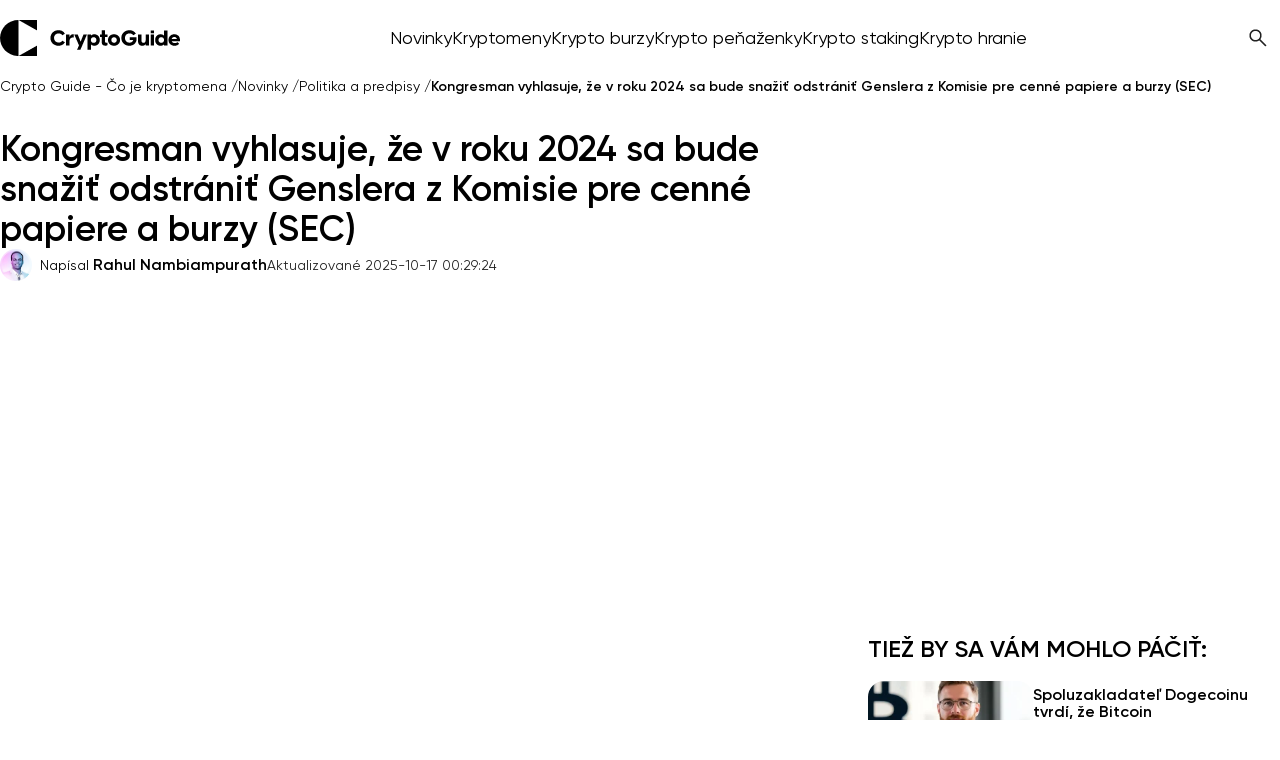

--- FILE ---
content_type: text/html; charset=UTF-8
request_url: https://cryptoguide.sk/kongresman-vyhlasuje-ze-v-roku-2024/
body_size: 81895
content:
<!DOCTYPE html>
<html lang="sk-SK" prefix="og: https://ogp.me/ns#">
<head><meta charset="UTF-8"><script>if(navigator.userAgent.match(/MSIE|Internet Explorer/i)||navigator.userAgent.match(/Trident\/7\..*?rv:11/i)){var href=document.location.href;if(!href.match(/[?&]nowprocket/)){if(href.indexOf("?")==-1){if(href.indexOf("#")==-1){document.location.href=href+"?nowprocket=1"}else{document.location.href=href.replace("#","?nowprocket=1#")}}else{if(href.indexOf("#")==-1){document.location.href=href+"&nowprocket=1"}else{document.location.href=href.replace("#","&nowprocket=1#")}}}}</script><script>(()=>{class RocketLazyLoadScripts{constructor(){this.v="2.0.4",this.userEvents=["keydown","keyup","mousedown","mouseup","mousemove","mouseover","mouseout","touchmove","touchstart","touchend","touchcancel","wheel","click","dblclick","input"],this.attributeEvents=["onblur","onclick","oncontextmenu","ondblclick","onfocus","onmousedown","onmouseenter","onmouseleave","onmousemove","onmouseout","onmouseover","onmouseup","onmousewheel","onscroll","onsubmit"]}async t(){this.i(),this.o(),/iP(ad|hone)/.test(navigator.userAgent)&&this.h(),this.u(),this.l(this),this.m(),this.k(this),this.p(this),this._(),await Promise.all([this.R(),this.L()]),this.lastBreath=Date.now(),this.S(this),this.P(),this.D(),this.O(),this.M(),await this.C(this.delayedScripts.normal),await this.C(this.delayedScripts.defer),await this.C(this.delayedScripts.async),await this.T(),await this.F(),await this.j(),await this.A(),window.dispatchEvent(new Event("rocket-allScriptsLoaded")),this.everythingLoaded=!0,this.lastTouchEnd&&await new Promise(t=>setTimeout(t,500-Date.now()+this.lastTouchEnd)),this.I(),this.H(),this.U(),this.W()}i(){this.CSPIssue=sessionStorage.getItem("rocketCSPIssue"),document.addEventListener("securitypolicyviolation",t=>{this.CSPIssue||"script-src-elem"!==t.violatedDirective||"data"!==t.blockedURI||(this.CSPIssue=!0,sessionStorage.setItem("rocketCSPIssue",!0))},{isRocket:!0})}o(){window.addEventListener("pageshow",t=>{this.persisted=t.persisted,this.realWindowLoadedFired=!0},{isRocket:!0}),window.addEventListener("pagehide",()=>{this.onFirstUserAction=null},{isRocket:!0})}h(){let t;function e(e){t=e}window.addEventListener("touchstart",e,{isRocket:!0}),window.addEventListener("touchend",function i(o){o.changedTouches[0]&&t.changedTouches[0]&&Math.abs(o.changedTouches[0].pageX-t.changedTouches[0].pageX)<10&&Math.abs(o.changedTouches[0].pageY-t.changedTouches[0].pageY)<10&&o.timeStamp-t.timeStamp<200&&(window.removeEventListener("touchstart",e,{isRocket:!0}),window.removeEventListener("touchend",i,{isRocket:!0}),"INPUT"===o.target.tagName&&"text"===o.target.type||(o.target.dispatchEvent(new TouchEvent("touchend",{target:o.target,bubbles:!0})),o.target.dispatchEvent(new MouseEvent("mouseover",{target:o.target,bubbles:!0})),o.target.dispatchEvent(new PointerEvent("click",{target:o.target,bubbles:!0,cancelable:!0,detail:1,clientX:o.changedTouches[0].clientX,clientY:o.changedTouches[0].clientY})),event.preventDefault()))},{isRocket:!0})}q(t){this.userActionTriggered||("mousemove"!==t.type||this.firstMousemoveIgnored?"keyup"===t.type||"mouseover"===t.type||"mouseout"===t.type||(this.userActionTriggered=!0,this.onFirstUserAction&&this.onFirstUserAction()):this.firstMousemoveIgnored=!0),"click"===t.type&&t.preventDefault(),t.stopPropagation(),t.stopImmediatePropagation(),"touchstart"===this.lastEvent&&"touchend"===t.type&&(this.lastTouchEnd=Date.now()),"click"===t.type&&(this.lastTouchEnd=0),this.lastEvent=t.type,t.composedPath&&t.composedPath()[0].getRootNode()instanceof ShadowRoot&&(t.rocketTarget=t.composedPath()[0]),this.savedUserEvents.push(t)}u(){this.savedUserEvents=[],this.userEventHandler=this.q.bind(this),this.userEvents.forEach(t=>window.addEventListener(t,this.userEventHandler,{passive:!1,isRocket:!0})),document.addEventListener("visibilitychange",this.userEventHandler,{isRocket:!0})}U(){this.userEvents.forEach(t=>window.removeEventListener(t,this.userEventHandler,{passive:!1,isRocket:!0})),document.removeEventListener("visibilitychange",this.userEventHandler,{isRocket:!0}),this.savedUserEvents.forEach(t=>{(t.rocketTarget||t.target).dispatchEvent(new window[t.constructor.name](t.type,t))})}m(){const t="return false",e=Array.from(this.attributeEvents,t=>"data-rocket-"+t),i="["+this.attributeEvents.join("],[")+"]",o="[data-rocket-"+this.attributeEvents.join("],[data-rocket-")+"]",s=(e,i,o)=>{o&&o!==t&&(e.setAttribute("data-rocket-"+i,o),e["rocket"+i]=new Function("event",o),e.setAttribute(i,t))};new MutationObserver(t=>{for(const n of t)"attributes"===n.type&&(n.attributeName.startsWith("data-rocket-")||this.everythingLoaded?n.attributeName.startsWith("data-rocket-")&&this.everythingLoaded&&this.N(n.target,n.attributeName.substring(12)):s(n.target,n.attributeName,n.target.getAttribute(n.attributeName))),"childList"===n.type&&n.addedNodes.forEach(t=>{if(t.nodeType===Node.ELEMENT_NODE)if(this.everythingLoaded)for(const i of[t,...t.querySelectorAll(o)])for(const t of i.getAttributeNames())e.includes(t)&&this.N(i,t.substring(12));else for(const e of[t,...t.querySelectorAll(i)])for(const t of e.getAttributeNames())this.attributeEvents.includes(t)&&s(e,t,e.getAttribute(t))})}).observe(document,{subtree:!0,childList:!0,attributeFilter:[...this.attributeEvents,...e]})}I(){this.attributeEvents.forEach(t=>{document.querySelectorAll("[data-rocket-"+t+"]").forEach(e=>{this.N(e,t)})})}N(t,e){const i=t.getAttribute("data-rocket-"+e);i&&(t.setAttribute(e,i),t.removeAttribute("data-rocket-"+e))}k(t){Object.defineProperty(HTMLElement.prototype,"onclick",{get(){return this.rocketonclick||null},set(e){this.rocketonclick=e,this.setAttribute(t.everythingLoaded?"onclick":"data-rocket-onclick","this.rocketonclick(event)")}})}S(t){function e(e,i){let o=e[i];e[i]=null,Object.defineProperty(e,i,{get:()=>o,set(s){t.everythingLoaded?o=s:e["rocket"+i]=o=s}})}e(document,"onreadystatechange"),e(window,"onload"),e(window,"onpageshow");try{Object.defineProperty(document,"readyState",{get:()=>t.rocketReadyState,set(e){t.rocketReadyState=e},configurable:!0}),document.readyState="loading"}catch(t){console.log("WPRocket DJE readyState conflict, bypassing")}}l(t){this.originalAddEventListener=EventTarget.prototype.addEventListener,this.originalRemoveEventListener=EventTarget.prototype.removeEventListener,this.savedEventListeners=[],EventTarget.prototype.addEventListener=function(e,i,o){o&&o.isRocket||!t.B(e,this)&&!t.userEvents.includes(e)||t.B(e,this)&&!t.userActionTriggered||e.startsWith("rocket-")||t.everythingLoaded?t.originalAddEventListener.call(this,e,i,o):(t.savedEventListeners.push({target:this,remove:!1,type:e,func:i,options:o}),"mouseenter"!==e&&"mouseleave"!==e||t.originalAddEventListener.call(this,e,t.savedUserEvents.push,o))},EventTarget.prototype.removeEventListener=function(e,i,o){o&&o.isRocket||!t.B(e,this)&&!t.userEvents.includes(e)||t.B(e,this)&&!t.userActionTriggered||e.startsWith("rocket-")||t.everythingLoaded?t.originalRemoveEventListener.call(this,e,i,o):t.savedEventListeners.push({target:this,remove:!0,type:e,func:i,options:o})}}J(t,e){this.savedEventListeners=this.savedEventListeners.filter(i=>{let o=i.type,s=i.target||window;return e!==o||t!==s||(this.B(o,s)&&(i.type="rocket-"+o),this.$(i),!1)})}H(){EventTarget.prototype.addEventListener=this.originalAddEventListener,EventTarget.prototype.removeEventListener=this.originalRemoveEventListener,this.savedEventListeners.forEach(t=>this.$(t))}$(t){t.remove?this.originalRemoveEventListener.call(t.target,t.type,t.func,t.options):this.originalAddEventListener.call(t.target,t.type,t.func,t.options)}p(t){let e;function i(e){return t.everythingLoaded?e:e.split(" ").map(t=>"load"===t||t.startsWith("load.")?"rocket-jquery-load":t).join(" ")}function o(o){function s(e){const s=o.fn[e];o.fn[e]=o.fn.init.prototype[e]=function(){return this[0]===window&&t.userActionTriggered&&("string"==typeof arguments[0]||arguments[0]instanceof String?arguments[0]=i(arguments[0]):"object"==typeof arguments[0]&&Object.keys(arguments[0]).forEach(t=>{const e=arguments[0][t];delete arguments[0][t],arguments[0][i(t)]=e})),s.apply(this,arguments),this}}if(o&&o.fn&&!t.allJQueries.includes(o)){const e={DOMContentLoaded:[],"rocket-DOMContentLoaded":[]};for(const t in e)document.addEventListener(t,()=>{e[t].forEach(t=>t())},{isRocket:!0});o.fn.ready=o.fn.init.prototype.ready=function(i){function s(){parseInt(o.fn.jquery)>2?setTimeout(()=>i.bind(document)(o)):i.bind(document)(o)}return"function"==typeof i&&(t.realDomReadyFired?!t.userActionTriggered||t.fauxDomReadyFired?s():e["rocket-DOMContentLoaded"].push(s):e.DOMContentLoaded.push(s)),o([])},s("on"),s("one"),s("off"),t.allJQueries.push(o)}e=o}t.allJQueries=[],o(window.jQuery),Object.defineProperty(window,"jQuery",{get:()=>e,set(t){o(t)}})}P(){const t=new Map;document.write=document.writeln=function(e){const i=document.currentScript,o=document.createRange(),s=i.parentElement;let n=t.get(i);void 0===n&&(n=i.nextSibling,t.set(i,n));const c=document.createDocumentFragment();o.setStart(c,0),c.appendChild(o.createContextualFragment(e)),s.insertBefore(c,n)}}async R(){return new Promise(t=>{this.userActionTriggered?t():this.onFirstUserAction=t})}async L(){return new Promise(t=>{document.addEventListener("DOMContentLoaded",()=>{this.realDomReadyFired=!0,t()},{isRocket:!0})})}async j(){return this.realWindowLoadedFired?Promise.resolve():new Promise(t=>{window.addEventListener("load",t,{isRocket:!0})})}M(){this.pendingScripts=[];this.scriptsMutationObserver=new MutationObserver(t=>{for(const e of t)e.addedNodes.forEach(t=>{"SCRIPT"!==t.tagName||t.noModule||t.isWPRocket||this.pendingScripts.push({script:t,promise:new Promise(e=>{const i=()=>{const i=this.pendingScripts.findIndex(e=>e.script===t);i>=0&&this.pendingScripts.splice(i,1),e()};t.addEventListener("load",i,{isRocket:!0}),t.addEventListener("error",i,{isRocket:!0}),setTimeout(i,1e3)})})})}),this.scriptsMutationObserver.observe(document,{childList:!0,subtree:!0})}async F(){await this.X(),this.pendingScripts.length?(await this.pendingScripts[0].promise,await this.F()):this.scriptsMutationObserver.disconnect()}D(){this.delayedScripts={normal:[],async:[],defer:[]},document.querySelectorAll("script[type$=rocketlazyloadscript]").forEach(t=>{t.hasAttribute("data-rocket-src")?t.hasAttribute("async")&&!1!==t.async?this.delayedScripts.async.push(t):t.hasAttribute("defer")&&!1!==t.defer||"module"===t.getAttribute("data-rocket-type")?this.delayedScripts.defer.push(t):this.delayedScripts.normal.push(t):this.delayedScripts.normal.push(t)})}async _(){await this.L();let t=[];document.querySelectorAll("script[type$=rocketlazyloadscript][data-rocket-src]").forEach(e=>{let i=e.getAttribute("data-rocket-src");if(i&&!i.startsWith("data:")){i.startsWith("//")&&(i=location.protocol+i);try{const o=new URL(i).origin;o!==location.origin&&t.push({src:o,crossOrigin:e.crossOrigin||"module"===e.getAttribute("data-rocket-type")})}catch(t){}}}),t=[...new Map(t.map(t=>[JSON.stringify(t),t])).values()],this.Y(t,"preconnect")}async G(t){if(await this.K(),!0!==t.noModule||!("noModule"in HTMLScriptElement.prototype))return new Promise(e=>{let i;function o(){(i||t).setAttribute("data-rocket-status","executed"),e()}try{if(navigator.userAgent.includes("Firefox/")||""===navigator.vendor||this.CSPIssue)i=document.createElement("script"),[...t.attributes].forEach(t=>{let e=t.nodeName;"type"!==e&&("data-rocket-type"===e&&(e="type"),"data-rocket-src"===e&&(e="src"),i.setAttribute(e,t.nodeValue))}),t.text&&(i.text=t.text),t.nonce&&(i.nonce=t.nonce),i.hasAttribute("src")?(i.addEventListener("load",o,{isRocket:!0}),i.addEventListener("error",()=>{i.setAttribute("data-rocket-status","failed-network"),e()},{isRocket:!0}),setTimeout(()=>{i.isConnected||e()},1)):(i.text=t.text,o()),i.isWPRocket=!0,t.parentNode.replaceChild(i,t);else{const i=t.getAttribute("data-rocket-type"),s=t.getAttribute("data-rocket-src");i?(t.type=i,t.removeAttribute("data-rocket-type")):t.removeAttribute("type"),t.addEventListener("load",o,{isRocket:!0}),t.addEventListener("error",i=>{this.CSPIssue&&i.target.src.startsWith("data:")?(console.log("WPRocket: CSP fallback activated"),t.removeAttribute("src"),this.G(t).then(e)):(t.setAttribute("data-rocket-status","failed-network"),e())},{isRocket:!0}),s?(t.fetchPriority="high",t.removeAttribute("data-rocket-src"),t.src=s):t.src="data:text/javascript;base64,"+window.btoa(unescape(encodeURIComponent(t.text)))}}catch(i){t.setAttribute("data-rocket-status","failed-transform"),e()}});t.setAttribute("data-rocket-status","skipped")}async C(t){const e=t.shift();return e?(e.isConnected&&await this.G(e),this.C(t)):Promise.resolve()}O(){this.Y([...this.delayedScripts.normal,...this.delayedScripts.defer,...this.delayedScripts.async],"preload")}Y(t,e){this.trash=this.trash||[];let i=!0;var o=document.createDocumentFragment();t.forEach(t=>{const s=t.getAttribute&&t.getAttribute("data-rocket-src")||t.src;if(s&&!s.startsWith("data:")){const n=document.createElement("link");n.href=s,n.rel=e,"preconnect"!==e&&(n.as="script",n.fetchPriority=i?"high":"low"),t.getAttribute&&"module"===t.getAttribute("data-rocket-type")&&(n.crossOrigin=!0),t.crossOrigin&&(n.crossOrigin=t.crossOrigin),t.integrity&&(n.integrity=t.integrity),t.nonce&&(n.nonce=t.nonce),o.appendChild(n),this.trash.push(n),i=!1}}),document.head.appendChild(o)}W(){this.trash.forEach(t=>t.remove())}async T(){try{document.readyState="interactive"}catch(t){}this.fauxDomReadyFired=!0;try{await this.K(),this.J(document,"readystatechange"),document.dispatchEvent(new Event("rocket-readystatechange")),await this.K(),document.rocketonreadystatechange&&document.rocketonreadystatechange(),await this.K(),this.J(document,"DOMContentLoaded"),document.dispatchEvent(new Event("rocket-DOMContentLoaded")),await this.K(),this.J(window,"DOMContentLoaded"),window.dispatchEvent(new Event("rocket-DOMContentLoaded"))}catch(t){console.error(t)}}async A(){try{document.readyState="complete"}catch(t){}try{await this.K(),this.J(document,"readystatechange"),document.dispatchEvent(new Event("rocket-readystatechange")),await this.K(),document.rocketonreadystatechange&&document.rocketonreadystatechange(),await this.K(),this.J(window,"load"),window.dispatchEvent(new Event("rocket-load")),await this.K(),window.rocketonload&&window.rocketonload(),await this.K(),this.allJQueries.forEach(t=>t(window).trigger("rocket-jquery-load")),await this.K(),this.J(window,"pageshow");const t=new Event("rocket-pageshow");t.persisted=this.persisted,window.dispatchEvent(t),await this.K(),window.rocketonpageshow&&window.rocketonpageshow({persisted:this.persisted})}catch(t){console.error(t)}}async K(){Date.now()-this.lastBreath>45&&(await this.X(),this.lastBreath=Date.now())}async X(){return document.hidden?new Promise(t=>setTimeout(t)):new Promise(t=>requestAnimationFrame(t))}B(t,e){return e===document&&"readystatechange"===t||(e===document&&"DOMContentLoaded"===t||(e===window&&"DOMContentLoaded"===t||(e===window&&"load"===t||e===window&&"pageshow"===t)))}static run(){(new RocketLazyLoadScripts).t()}}RocketLazyLoadScripts.run()})();</script>
<title>Kongresman vyhlasuje, že v roku 2024 sa bude snažiť odstrániť Genslera zo SEC: Prelomový bod vo finančnom dohľade</title>
    
    <meta http-equiv="X-UA-Compatible" content="IE=edge">
    <meta name="viewport" content="width=device-width, initial-scale=1.0">
    <!-- Google Tag Manager -->
    <script type="rocketlazyloadscript" data-rocket-type="application/javascript">(function(w,d,s,l,i){w[l]=w[l]||[];w[l].push({'gtm.start':
                new Date().getTime(),event:'gtm.js'});var f=d.getElementsByTagName(s)[0],
            j=d.createElement(s),dl=l!='dataLayer'?'&l='+l:'';j.async=true;j.src=
            'https://www.googletagmanager.com/gtm.js?id='+i+dl;f.parentNode.insertBefore(j,f);
        })(window,document,'script','dataLayer', 'GTM-WB7Q5WMP');</script>

    <link rel="preconnect" href="https://media.affprojects.com">
    <link rel="preconnect" href="https://widget.affprojects.com">
    <link rel="preconnect" href="https://crg-live.affprojects.com/graphql/exchanges" crossorigin>
    <link rel="preconnect" href="https://gurugeo.netlify.app" crossorigin>
    
    <link rel="preload" href="https://gurugeo.netlify.app/api/location" as="fetch" crossorigin="anonymous" id="preload-location">
    <link rel="preload" href="https://cryptoguide.sk/app/themes/new-theme/dist/nolazy.js" as="script" id="preload-nolazy">
    <link rel="preload" href="https://cryptoguide.sk/app/plugins/crypto-currency-quotes/assets/js/ccq_script.js" as="script" id="preload-ccq-script">
    
    <script data-cfasync="false" data-no-defer="1" data-no-minify="1" data-no-optimize="1">var ewww_webp_supported=!1;function check_webp_feature(A,e){var w;e=void 0!==e?e:function(){},ewww_webp_supported?e(ewww_webp_supported):((w=new Image).onload=function(){ewww_webp_supported=0<w.width&&0<w.height,e&&e(ewww_webp_supported)},w.onerror=function(){e&&e(!1)},w.src="data:image/webp;base64,"+{alpha:"UklGRkoAAABXRUJQVlA4WAoAAAAQAAAAAAAAAAAAQUxQSAwAAAARBxAR/Q9ERP8DAABWUDggGAAAABQBAJ0BKgEAAQAAAP4AAA3AAP7mtQAAAA=="}[A])}check_webp_feature("alpha");</script><script data-cfasync="false" data-no-defer="1" data-no-minify="1" data-no-optimize="1">var Arrive=function(c,w){"use strict";if(c.MutationObserver&&"undefined"!=typeof HTMLElement){var r,a=0,u=(r=HTMLElement.prototype.matches||HTMLElement.prototype.webkitMatchesSelector||HTMLElement.prototype.mozMatchesSelector||HTMLElement.prototype.msMatchesSelector,{matchesSelector:function(e,t){return e instanceof HTMLElement&&r.call(e,t)},addMethod:function(e,t,r){var a=e[t];e[t]=function(){return r.length==arguments.length?r.apply(this,arguments):"function"==typeof a?a.apply(this,arguments):void 0}},callCallbacks:function(e,t){t&&t.options.onceOnly&&1==t.firedElems.length&&(e=[e[0]]);for(var r,a=0;r=e[a];a++)r&&r.callback&&r.callback.call(r.elem,r.elem);t&&t.options.onceOnly&&1==t.firedElems.length&&t.me.unbindEventWithSelectorAndCallback.call(t.target,t.selector,t.callback)},checkChildNodesRecursively:function(e,t,r,a){for(var i,n=0;i=e[n];n++)r(i,t,a)&&a.push({callback:t.callback,elem:i}),0<i.childNodes.length&&u.checkChildNodesRecursively(i.childNodes,t,r,a)},mergeArrays:function(e,t){var r,a={};for(r in e)e.hasOwnProperty(r)&&(a[r]=e[r]);for(r in t)t.hasOwnProperty(r)&&(a[r]=t[r]);return a},toElementsArray:function(e){return e=void 0!==e&&("number"!=typeof e.length||e===c)?[e]:e}}),e=(l.prototype.addEvent=function(e,t,r,a){a={target:e,selector:t,options:r,callback:a,firedElems:[]};return this._beforeAdding&&this._beforeAdding(a),this._eventsBucket.push(a),a},l.prototype.removeEvent=function(e){for(var t,r=this._eventsBucket.length-1;t=this._eventsBucket[r];r--)e(t)&&(this._beforeRemoving&&this._beforeRemoving(t),(t=this._eventsBucket.splice(r,1))&&t.length&&(t[0].callback=null))},l.prototype.beforeAdding=function(e){this._beforeAdding=e},l.prototype.beforeRemoving=function(e){this._beforeRemoving=e},l),t=function(i,n){var o=new e,l=this,s={fireOnAttributesModification:!1};return o.beforeAdding(function(t){var e=t.target;e!==c.document&&e!==c||(e=document.getElementsByTagName("html")[0]);var r=new MutationObserver(function(e){n.call(this,e,t)}),a=i(t.options);r.observe(e,a),t.observer=r,t.me=l}),o.beforeRemoving(function(e){e.observer.disconnect()}),this.bindEvent=function(e,t,r){t=u.mergeArrays(s,t);for(var a=u.toElementsArray(this),i=0;i<a.length;i++)o.addEvent(a[i],e,t,r)},this.unbindEvent=function(){var r=u.toElementsArray(this);o.removeEvent(function(e){for(var t=0;t<r.length;t++)if(this===w||e.target===r[t])return!0;return!1})},this.unbindEventWithSelectorOrCallback=function(r){var a=u.toElementsArray(this),i=r,e="function"==typeof r?function(e){for(var t=0;t<a.length;t++)if((this===w||e.target===a[t])&&e.callback===i)return!0;return!1}:function(e){for(var t=0;t<a.length;t++)if((this===w||e.target===a[t])&&e.selector===r)return!0;return!1};o.removeEvent(e)},this.unbindEventWithSelectorAndCallback=function(r,a){var i=u.toElementsArray(this);o.removeEvent(function(e){for(var t=0;t<i.length;t++)if((this===w||e.target===i[t])&&e.selector===r&&e.callback===a)return!0;return!1})},this},i=new function(){var s={fireOnAttributesModification:!1,onceOnly:!1,existing:!1};function n(e,t,r){return!(!u.matchesSelector(e,t.selector)||(e._id===w&&(e._id=a++),-1!=t.firedElems.indexOf(e._id)))&&(t.firedElems.push(e._id),!0)}var c=(i=new t(function(e){var t={attributes:!1,childList:!0,subtree:!0};return e.fireOnAttributesModification&&(t.attributes=!0),t},function(e,i){e.forEach(function(e){var t=e.addedNodes,r=e.target,a=[];null!==t&&0<t.length?u.checkChildNodesRecursively(t,i,n,a):"attributes"===e.type&&n(r,i)&&a.push({callback:i.callback,elem:r}),u.callCallbacks(a,i)})})).bindEvent;return i.bindEvent=function(e,t,r){t=void 0===r?(r=t,s):u.mergeArrays(s,t);var a=u.toElementsArray(this);if(t.existing){for(var i=[],n=0;n<a.length;n++)for(var o=a[n].querySelectorAll(e),l=0;l<o.length;l++)i.push({callback:r,elem:o[l]});if(t.onceOnly&&i.length)return r.call(i[0].elem,i[0].elem);setTimeout(u.callCallbacks,1,i)}c.call(this,e,t,r)},i},o=new function(){var a={};function i(e,t){return u.matchesSelector(e,t.selector)}var n=(o=new t(function(){return{childList:!0,subtree:!0}},function(e,r){e.forEach(function(e){var t=e.removedNodes,e=[];null!==t&&0<t.length&&u.checkChildNodesRecursively(t,r,i,e),u.callCallbacks(e,r)})})).bindEvent;return o.bindEvent=function(e,t,r){t=void 0===r?(r=t,a):u.mergeArrays(a,t),n.call(this,e,t,r)},o};d(HTMLElement.prototype),d(NodeList.prototype),d(HTMLCollection.prototype),d(HTMLDocument.prototype),d(Window.prototype);var n={};return s(i,n,"unbindAllArrive"),s(o,n,"unbindAllLeave"),n}function l(){this._eventsBucket=[],this._beforeAdding=null,this._beforeRemoving=null}function s(e,t,r){u.addMethod(t,r,e.unbindEvent),u.addMethod(t,r,e.unbindEventWithSelectorOrCallback),u.addMethod(t,r,e.unbindEventWithSelectorAndCallback)}function d(e){e.arrive=i.bindEvent,s(i,e,"unbindArrive"),e.leave=o.bindEvent,s(o,e,"unbindLeave")}}(window,void 0),ewww_webp_supported=!1;function check_webp_feature(e,t){var r;ewww_webp_supported?t(ewww_webp_supported):((r=new Image).onload=function(){ewww_webp_supported=0<r.width&&0<r.height,t(ewww_webp_supported)},r.onerror=function(){t(!1)},r.src="data:image/webp;base64,"+{alpha:"UklGRkoAAABXRUJQVlA4WAoAAAAQAAAAAAAAAAAAQUxQSAwAAAARBxAR/Q9ERP8DAABWUDggGAAAABQBAJ0BKgEAAQAAAP4AAA3AAP7mtQAAAA==",animation:"UklGRlIAAABXRUJQVlA4WAoAAAASAAAAAAAAAAAAQU5JTQYAAAD/////AABBTk1GJgAAAAAAAAAAAAAAAAAAAGQAAABWUDhMDQAAAC8AAAAQBxAREYiI/gcA"}[e])}function ewwwLoadImages(e){if(e){for(var t=document.querySelectorAll(".batch-image img, .image-wrapper a, .ngg-pro-masonry-item a, .ngg-galleria-offscreen-seo-wrapper a"),r=0,a=t.length;r<a;r++)ewwwAttr(t[r],"data-src",t[r].getAttribute("data-webp")),ewwwAttr(t[r],"data-thumbnail",t[r].getAttribute("data-webp-thumbnail"));for(var i=document.querySelectorAll("div.woocommerce-product-gallery__image"),r=0,a=i.length;r<a;r++)ewwwAttr(i[r],"data-thumb",i[r].getAttribute("data-webp-thumb"))}for(var n=document.querySelectorAll("video"),r=0,a=n.length;r<a;r++)ewwwAttr(n[r],"poster",e?n[r].getAttribute("data-poster-webp"):n[r].getAttribute("data-poster-image"));for(var o,l=document.querySelectorAll("img.ewww_webp_lazy_load"),r=0,a=l.length;r<a;r++)e&&(ewwwAttr(l[r],"data-lazy-srcset",l[r].getAttribute("data-lazy-srcset-webp")),ewwwAttr(l[r],"data-srcset",l[r].getAttribute("data-srcset-webp")),ewwwAttr(l[r],"data-lazy-src",l[r].getAttribute("data-lazy-src-webp")),ewwwAttr(l[r],"data-src",l[r].getAttribute("data-src-webp")),ewwwAttr(l[r],"data-orig-file",l[r].getAttribute("data-webp-orig-file")),ewwwAttr(l[r],"data-medium-file",l[r].getAttribute("data-webp-medium-file")),ewwwAttr(l[r],"data-large-file",l[r].getAttribute("data-webp-large-file")),null!=(o=l[r].getAttribute("srcset"))&&!1!==o&&o.includes("R0lGOD")&&ewwwAttr(l[r],"src",l[r].getAttribute("data-lazy-src-webp"))),l[r].className=l[r].className.replace(/\bewww_webp_lazy_load\b/,"");for(var s=document.querySelectorAll(".ewww_webp"),r=0,a=s.length;r<a;r++)e?(ewwwAttr(s[r],"srcset",s[r].getAttribute("data-srcset-webp")),ewwwAttr(s[r],"src",s[r].getAttribute("data-src-webp")),ewwwAttr(s[r],"data-orig-file",s[r].getAttribute("data-webp-orig-file")),ewwwAttr(s[r],"data-medium-file",s[r].getAttribute("data-webp-medium-file")),ewwwAttr(s[r],"data-large-file",s[r].getAttribute("data-webp-large-file")),ewwwAttr(s[r],"data-large_image",s[r].getAttribute("data-webp-large_image")),ewwwAttr(s[r],"data-src",s[r].getAttribute("data-webp-src"))):(ewwwAttr(s[r],"srcset",s[r].getAttribute("data-srcset-img")),ewwwAttr(s[r],"src",s[r].getAttribute("data-src-img"))),s[r].className=s[r].className.replace(/\bewww_webp\b/,"ewww_webp_loaded");window.jQuery&&jQuery.fn.isotope&&jQuery.fn.imagesLoaded&&(jQuery(".fusion-posts-container-infinite").imagesLoaded(function(){jQuery(".fusion-posts-container-infinite").hasClass("isotope")&&jQuery(".fusion-posts-container-infinite").isotope()}),jQuery(".fusion-portfolio:not(.fusion-recent-works) .fusion-portfolio-wrapper").imagesLoaded(function(){jQuery(".fusion-portfolio:not(.fusion-recent-works) .fusion-portfolio-wrapper").isotope()}))}function ewwwWebPInit(e){ewwwLoadImages(e),ewwwNggLoadGalleries(e),document.arrive(".ewww_webp",function(){ewwwLoadImages(e)}),document.arrive(".ewww_webp_lazy_load",function(){ewwwLoadImages(e)}),document.arrive("videos",function(){ewwwLoadImages(e)}),"loading"==document.readyState?document.addEventListener("DOMContentLoaded",ewwwJSONParserInit):("undefined"!=typeof galleries&&ewwwNggParseGalleries(e),ewwwWooParseVariations(e))}function ewwwAttr(e,t,r){null!=r&&!1!==r&&e.setAttribute(t,r)}function ewwwJSONParserInit(){"undefined"!=typeof galleries&&check_webp_feature("alpha",ewwwNggParseGalleries),check_webp_feature("alpha",ewwwWooParseVariations)}function ewwwWooParseVariations(e){if(e)for(var t=document.querySelectorAll("form.variations_form"),r=0,a=t.length;r<a;r++){var i=t[r].getAttribute("data-product_variations"),n=!1;try{for(var o in i=JSON.parse(i))void 0!==i[o]&&void 0!==i[o].image&&(void 0!==i[o].image.src_webp&&(i[o].image.src=i[o].image.src_webp,n=!0),void 0!==i[o].image.srcset_webp&&(i[o].image.srcset=i[o].image.srcset_webp,n=!0),void 0!==i[o].image.full_src_webp&&(i[o].image.full_src=i[o].image.full_src_webp,n=!0),void 0!==i[o].image.gallery_thumbnail_src_webp&&(i[o].image.gallery_thumbnail_src=i[o].image.gallery_thumbnail_src_webp,n=!0),void 0!==i[o].image.thumb_src_webp&&(i[o].image.thumb_src=i[o].image.thumb_src_webp,n=!0));n&&ewwwAttr(t[r],"data-product_variations",JSON.stringify(i))}catch(e){}}}function ewwwNggParseGalleries(e){if(e)for(var t in galleries){var r=galleries[t];galleries[t].images_list=ewwwNggParseImageList(r.images_list)}}function ewwwNggLoadGalleries(e){e&&document.addEventListener("ngg.galleria.themeadded",function(e,t){window.ngg_galleria._create_backup=window.ngg_galleria.create,window.ngg_galleria.create=function(e,t){var r=$(e).data("id");return galleries["gallery_"+r].images_list=ewwwNggParseImageList(galleries["gallery_"+r].images_list),window.ngg_galleria._create_backup(e,t)}})}function ewwwNggParseImageList(e){for(var t in e){var r=e[t];if(void 0!==r["image-webp"]&&(e[t].image=r["image-webp"],delete e[t]["image-webp"]),void 0!==r["thumb-webp"]&&(e[t].thumb=r["thumb-webp"],delete e[t]["thumb-webp"]),void 0!==r.full_image_webp&&(e[t].full_image=r.full_image_webp,delete e[t].full_image_webp),void 0!==r.srcsets)for(var a in r.srcsets)nggSrcset=r.srcsets[a],void 0!==r.srcsets[a+"-webp"]&&(e[t].srcsets[a]=r.srcsets[a+"-webp"],delete e[t].srcsets[a+"-webp"]);if(void 0!==r.full_srcsets)for(var i in r.full_srcsets)nggFSrcset=r.full_srcsets[i],void 0!==r.full_srcsets[i+"-webp"]&&(e[t].full_srcsets[i]=r.full_srcsets[i+"-webp"],delete e[t].full_srcsets[i+"-webp"])}return e}check_webp_feature("alpha",ewwwWebPInit);</script>	<style>img:is([sizes="auto" i], [sizes^="auto," i]) { contain-intrinsic-size: 3000px 1500px }</style>
	
<!-- Magic Schemas: Schema.org JSON-LD (Post ID: 8187) -->
<script type="application/ld+json">
{
    "@context": "https://schema.org",
    "@graph": [
        {
            "@type": "HowTo",
            "name": "Kongresman vyhlasuje, že v roku 2024 sa bude snažiť odstrániť Genslera z Komisie pre cenné papiere a burzy (SEC)",
            "description": "Guide on kongresman vyhlasuje, že v roku 2024 sa bude snažiť odstrániť genslera z komisie pre cenné papiere a burzy (sec)",
            "url": "https://cryptoguide.sk/kongresman-vyhlasuje-ze-v-roku-2024/",
            "inLanguage": "sk-SK",
            "author": {
                "@id": "https://cryptoguide.sk/kongresman-vyhlasuje-ze-v-roku-2024/#person"
            },
            "publisher": {
                "@id": "https://cryptoguide.sk/kongresman-vyhlasuje-ze-v-roku-2024/#organization"
            },
            "step": [
                {
                    "@type": "HowToStep",
                    "name": "Step 1",
                    "text": "Legislatíva v pohybe: Presadzovanie zodpovednosti a reformy"
                },
                {
                    "@type": "HowToStep",
                    "name": "Step 2",
                    "text": "Cesta vpred: Výzvy a potenciálne výsledky"
                }
            ],
            "totalTime": "PT6M",
            "@id": "https://cryptoguide.sk/kongresman-vyhlasuje-ze-v-roku-2024/#howto",
            "mainEntityOfPage": {
                "@type": "WebPage",
                "@id": "https://cryptoguide.sk/kongresman-vyhlasuje-ze-v-roku-2024/#webpage"
            },
            "datePublished": "2023-12-28T21:16:11",
            "dateModified": "2023-12-28T21:16:11"
        },
        {
            "@type": "WebPage",
            "@id": "https://cryptoguide.sk/kongresman-vyhlasuje-ze-v-roku-2024/#webpage",
            "name": "Kongresman vyhlasuje, že v roku 2024 sa bude snažiť odstrániť Genslera z Komisie pre cenné papiere a burzy (SEC)",
            "url": "https://cryptoguide.sk/kongresman-vyhlasuje-ze-v-roku-2024/",
            "inLanguage": "sk-SK",
            "isPartOf": {
                "@type": "WebSite",
                "name": "Crypto Guide - Čo je kryptomena",
                "url": "https://cryptoguide.sk/wp"
            },
            "breadcrumb": {
                "@type": "BreadcrumbList",
                "itemListElement": [
                    {
                        "@type": "ListItem",
                        "position": 1,
                        "name": "Novinky",
                        "item": "https://cryptoguide.sk/novinky/"
                    },
                    {
                        "@type": "ListItem",
                        "position": 2,
                        "name": "Politika a predpisy",
                        "item": "https://cryptoguide.sk/novinky/politika-a-predpisy/"
                    }
                ]
            }
        },
        {
            "@type": "Person",
            "name": "Rahul Nambiampurath",
            "url": "https://rahulnambiampurath.com/about/",
            "description": "Rahul Nambiampurath is a blockchain journalist and digital marketer with expertise in cryptocurrency and DeFi.",
            "sameAs": [
                "https://rahulnambiampurath.com/about/",
                "https://cryptoguide.sk/author/rahul-nambiampurath/"
            ],
            "@id": "https://cryptoguide.sk/kongresman-vyhlasuje-ze-v-roku-2024/#person",
            "worksFor": {
                "@id": "https://cryptoguide.sk/kongresman-vyhlasuje-ze-v-roku-2024/#organization"
            },
            "address": "Kerala, India"
        },
        {
            "@type": "Organization",
            "name": "Crypto Guide - Čo je kryptomena",
            "url": "https://cryptoguide.sk",
            "@id": "https://cryptoguide.sk/kongresman-vyhlasuje-ze-v-roku-2024/#organization",
            "description": "Crypto Guide is an educational platform providing reliable and well-researched content about cryptocurrencies.",
            "sameAs": "https://cryptoguide.sk"
        }
    ]
}
</script>
<!-- /Magic Schemas -->


<!-- Search Engine Optimization by Rank Math PRO - https://rankmath.com/ -->
<meta name="description" content="Americký kongresman Warren Davidson pripravuje pôdu pre prevratný boj o nahradenie predsedu SEC Garyho Genslera v roku 2024. Preskúmajte nespokojnosť s Genslerovým regulačným prístupom, zákon o stabilizácii SEC a širší tlak na finančnú reformu."/>
<meta name="robots" content="follow, index, max-snippet:-1, max-video-preview:-1, max-image-preview:large"/>
<link rel="canonical" href="https://cryptoguide.sk/kongresman-vyhlasuje-ze-v-roku-2024/" />
<meta property="og:locale" content="sk_SK" />
<meta property="og:type" content="article" />
<meta property="og:title" content="Kongresman vyhlasuje, že v roku 2024 sa bude snažiť odstrániť Genslera zo SEC: Prelomový bod vo finančnom dohľade" />
<meta property="og:description" content="Americký kongresman Warren Davidson pripravuje pôdu pre prevratný boj o nahradenie predsedu SEC Garyho Genslera v roku 2024. Preskúmajte nespokojnosť s Genslerovým regulačným prístupom, zákon o stabilizácii SEC a širší tlak na finančnú reformu." />
<meta property="og:url" content="https://cryptoguide.sk/kongresman-vyhlasuje-ze-v-roku-2024/" />
<meta property="og:site_name" content="https://cryptoguide.sk/" />
<meta property="article:section" content="Novinky" />
<meta property="og:updated_time" content="2025-10-17T00:29:24+00:00" />
<meta property="og:image" content="https://cryptoguide.sk/app/uploads/2023/12/Kongresmen-1.jpg" />
<meta property="og:image:secure_url" content="https://cryptoguide.sk/app/uploads/2023/12/Kongresmen-1.jpg" />
<meta property="og:image:width" content="900" />
<meta property="og:image:height" content="506" />
<meta property="og:image:alt" content="Kongresman vyhlasuje, že v roku 2024 sa uskutoční zúčtovanie s cieľom odstrániť Genslera z Komisie pre cenné papiere a burzy: Prelomový bod vo finančnom dohľade" />
<meta property="og:image:type" content="image/jpeg" />
<meta property="article:published_time" content="2023-12-28T21:16:11+00:00" />
<meta property="article:modified_time" content="2025-10-17T00:29:24+00:00" />
<meta name="twitter:card" content="summary_large_image" />
<meta name="twitter:title" content="Kongresman vyhlasuje, že v roku 2024 sa bude snažiť odstrániť Genslera zo SEC: Prelomový bod vo finančnom dohľade" />
<meta name="twitter:description" content="Americký kongresman Warren Davidson pripravuje pôdu pre prevratný boj o nahradenie predsedu SEC Garyho Genslera v roku 2024. Preskúmajte nespokojnosť s Genslerovým regulačným prístupom, zákon o stabilizácii SEC a širší tlak na finančnú reformu." />
<meta name="twitter:image" content="https://cryptoguide.sk/app/uploads/2023/12/Kongresmen-1.jpg" />
<meta name="twitter:label1" content="Written by" />
<meta name="twitter:data1" content="Rahul Nambiampurath" />
<meta name="twitter:label2" content="Time to read" />
<meta name="twitter:data2" content="2 minutes" />
<script type="application/ld+json" class="rank-math-schema-pro">{"@context":"https://schema.org","@graph":[{"@type":"Organization","@id":"https://cryptoguide.sk/#organization","name":"https://cryptoguide.sk/"},{"@type":"WebSite","@id":"https://cryptoguide.sk/#website","url":"https://cryptoguide.sk","name":"https://cryptoguide.sk/","publisher":{"@id":"https://cryptoguide.sk/#organization"},"inLanguage":"sk-SK"},{"@type":"ImageObject","@id":"https://cryptoguide.sk/app/uploads/2023/12/Kongresmen-1.jpg","url":"https://cryptoguide.sk/app/uploads/2023/12/Kongresmen-1.jpg","width":"900","height":"506","caption":"Kongresman vyhlasuje, \u017ee v roku 2024 sa uskuto\u010dn\u00ed z\u00fa\u010dtovanie s cie\u013eom odstr\u00e1ni\u0165 Genslera z Komisie pre cenn\u00e9 papiere a burzy: Prelomov\u00fd bod vo finan\u010dnom doh\u013eade","inLanguage":"sk-SK"},{"@type":"BreadcrumbList","@id":"https://cryptoguide.sk/kongresman-vyhlasuje-ze-v-roku-2024/#breadcrumb","itemListElement":[{"@type":"ListItem","position":"1","item":{"@id":"https://cryptoguide.sk","name":"Home"}},{"@type":"ListItem","position":"2","item":{"@id":"https://cryptoguide.sk/kongresman-vyhlasuje-ze-v-roku-2024/","name":"Kongresman vyhlasuje, \u017ee v roku 2024 sa bude sna\u017ei\u0165 odstr\u00e1ni\u0165 Genslera z Komisie pre cenn\u00e9 papiere a burzy (SEC)"}}]},{"@type":"WebPage","@id":"https://cryptoguide.sk/kongresman-vyhlasuje-ze-v-roku-2024/#webpage","url":"https://cryptoguide.sk/kongresman-vyhlasuje-ze-v-roku-2024/","name":"Kongresman vyhlasuje, \u017ee v roku 2024 sa bude sna\u017ei\u0165 odstr\u00e1ni\u0165 Genslera zo SEC: Prelomov\u00fd bod vo finan\u010dnom doh\u013eade","datePublished":"2023-12-28T21:16:11+00:00","dateModified":"2025-10-17T00:29:24+00:00","isPartOf":{"@id":"https://cryptoguide.sk/#website"},"primaryImageOfPage":{"@id":"https://cryptoguide.sk/app/uploads/2023/12/Kongresmen-1.jpg"},"inLanguage":"sk-SK","breadcrumb":{"@id":"https://cryptoguide.sk/kongresman-vyhlasuje-ze-v-roku-2024/#breadcrumb"}},{"@type":"Person","@id":"https://cryptoguide.sk/author/rahul-nambiampurath/","name":"Rahul Nambiampurath","description":"Namburthamul Namburthamul je odborn\u00edk na obchodovanie s peniazmi, ktor\u00fd sa zaober\u00e1 obchodovan\u00edm s peniazmi.","url":"https://cryptoguide.sk/author/rahul-nambiampurath/","image":{"@type":"ImageObject","@id":"https://secure.gravatar.com/avatar/4bd7c568ca674dcd54d9970fe4e029895d1fa79ea5a3e8185f449c75caec74cb?s=96&amp;d=mm&amp;r=g","url":"https://secure.gravatar.com/avatar/4bd7c568ca674dcd54d9970fe4e029895d1fa79ea5a3e8185f449c75caec74cb?s=96&amp;d=mm&amp;r=g","caption":"Rahul Nambiampurath","inLanguage":"sk-SK"},"worksFor":{"@id":"https://cryptoguide.sk/#organization"}},{"@type":"BlogPosting","headline":"Kongresman vyhlasuje, \u017ee v roku 2024 sa bude sna\u017ei\u0165 odstr\u00e1ni\u0165 Genslera zo SEC: Prelomov\u00fd bod vo finan\u010dnom","datePublished":"2023-12-28T21:16:11+00:00","dateModified":"2025-10-17T00:29:24+00:00","author":{"@id":"https://cryptoguide.sk/author/rahul-nambiampurath/","name":"Rahul Nambiampurath"},"publisher":{"@id":"https://cryptoguide.sk/#organization"},"description":"Americk\u00fd kongresman Warren Davidson pripravuje p\u00f4du pre prevratn\u00fd boj o nahradenie predsedu SEC Garyho Genslera v roku 2024. Presk\u00famajte nespokojnos\u0165 s Genslerov\u00fdm regula\u010dn\u00fdm pr\u00edstupom, z\u00e1kon o stabiliz\u00e1cii SEC a \u0161ir\u0161\u00ed tlak na finan\u010dn\u00fa reformu.","name":"Kongresman vyhlasuje, \u017ee v roku 2024 sa bude sna\u017ei\u0165 odstr\u00e1ni\u0165 Genslera zo SEC: Prelomov\u00fd bod vo finan\u010dnom","@id":"https://cryptoguide.sk/kongresman-vyhlasuje-ze-v-roku-2024/#richSnippet","isPartOf":{"@id":"https://cryptoguide.sk/kongresman-vyhlasuje-ze-v-roku-2024/#webpage"},"image":{"@id":"https://cryptoguide.sk/app/uploads/2023/12/Kongresmen-1.jpg"},"inLanguage":"sk-SK","mainEntityOfPage":{"@id":"https://cryptoguide.sk/kongresman-vyhlasuje-ze-v-roku-2024/#webpage"}}]}</script>
<!-- /Rank Math WordPress SEO plugin -->


<link data-minify="1" rel='stylesheet' id='dashicons-css' href='https://cryptoguide.sk/app/cache/min/1/wp/wp-includes/css/dashicons.min.css?ver=1768399444' type='text/css' media='all' />
<link data-minify="1" rel='stylesheet' id='post-views-counter-frontend-css' href='https://cryptoguide.sk/app/cache/min/1/app/plugins/post-views-counter/css/frontend.css?ver=1768399444' type='text/css' media='all' />
<link data-minify="1" rel='stylesheet' id='gsf-pros-cons-style-css' href='https://cryptoguide.sk/app/cache/min/1/app/plugins/guru-shortcodes-full/public/css/pros-cons-block.css?ver=1768399444' type='text/css' media='all' />
<link data-minify="1" rel='stylesheet' id='wpzoom-social-icons-block-style-css' href='https://cryptoguide.sk/app/cache/min/1/app/plugins/guru-social-icons/block/dist/style-wpzoom-social-icons.css?ver=1768399444' type='text/css' media='all' />
<link data-minify="1" rel='stylesheet' id='ccq-custom-styles-css' href='https://cryptoguide.sk/app/cache/min/1/app/plugins/crypto-currency-quotes/assets/css/ccq_style.css?ver=1768399444' type='text/css' media='all' />
<link data-minify="1" rel='stylesheet' id='gutenberg-notices-block-editor-css' href='https://cryptoguide.sk/app/cache/min/1/app/plugins/guru-highlight-block/highlight.css?ver=1768399444' type='text/css' media='all' />
<link data-minify="1" rel='stylesheet' id='guru-marketing-popup-public-css' href='https://cryptoguide.sk/app/cache/min/1/app/plugins/guru-marketing-popup/public/css/guru-marketing-popup-public.css?ver=1768399444' type='text/css' media='all' />
<link data-minify="1" rel='stylesheet' id='styles-css' href='https://cryptoguide.sk/app/cache/min/1/app/themes/crypto-news-theme/style.css?ver=1768399444' type='text/css' media='all' />
<link data-minify="1" rel='stylesheet' id='main-css' href='https://cryptoguide.sk/app/cache/min/1/app/themes/new-theme/dist/main.css?ver=1768399444' type='text/css' media='all' />
<link data-minify="1" rel='stylesheet' id='wpzoom-social-icons-socicon-css' href='https://cryptoguide.sk/app/cache/min/1/app/plugins/guru-social-icons/assets/css/wpzoom-socicon.css?ver=1768399444' type='text/css' media='all' />
<link data-minify="1" rel='stylesheet' id='wpzoom-social-icons-genericons-css' href='https://cryptoguide.sk/app/cache/min/1/app/plugins/guru-social-icons/assets/css/genericons.css?ver=1768399444' type='text/css' media='all' />
<link data-minify="1" rel='stylesheet' id='wpzoom-social-icons-academicons-css' href='https://cryptoguide.sk/app/cache/min/1/app/plugins/guru-social-icons/assets/css/academicons.min.css?ver=1768399444' type='text/css' media='all' />
<link data-minify="1" rel='stylesheet' id='wpzoom-social-icons-font-awesome-3-css' href='https://cryptoguide.sk/app/cache/min/1/app/plugins/guru-social-icons/assets/css/font-awesome-3.min.css?ver=1768399444' type='text/css' media='all' />
<link data-minify="1" rel='stylesheet' id='wpzoom-social-icons-styles-css' href='https://cryptoguide.sk/app/cache/min/1/app/plugins/guru-social-icons/assets/css/wpzoom-social-icons-styles.css?ver=1768399444' type='text/css' media='all' />
<link data-minify="1" rel='stylesheet' id='site-reviews-css' href='https://cryptoguide.sk/app/cache/min/1/app/plugins/site-reviews/assets/styles/default.css?ver=1768399444' type='text/css' media='all' />
<style id='site-reviews-inline-css' type='text/css'>
.glsr-star-empty,.glsr-star-rating--stars[class*=" s"]>span{background-image:url(https://cryptoguide.sk/app/plugins/site-reviews/assets/images/stars/default/star-empty.svg)!important}.glsr-field-is-invalid .glsr-star-rating--stars[class*=" s"]>span{background-image:url(https://cryptoguide.sk/app/plugins/site-reviews/assets/images/stars/default/star-error.svg)!important}.glsr-star-half{background-image:url(https://cryptoguide.sk/app/plugins/site-reviews/assets/images/stars/default/star-half.svg)!important}.glsr-star-full,.glsr-star-rating--stars[class*=" s"]>span.gl-active,.glsr-star-rating--stars[class*=" s"]>span.gl-active.gl-selected{background-image:url(https://cryptoguide.sk/app/plugins/site-reviews/assets/images/stars/default/star-full.svg)!important}

</style>
<link rel='preload' as='font'  id='wpzoom-social-icons-font-academicons-ttf-css' href='https://cryptoguide.sk/app/plugins/guru-social-icons/assets/font/academicons.ttf?v=1.8.6'  type='font/ttf' crossorigin />
<link rel='preload' as='font'  id='wpzoom-social-icons-font-academicons-woff-css' href='https://cryptoguide.sk/app/plugins/guru-social-icons/assets/font/academicons.woff?v=1.8.6'  type='font/woff' crossorigin />
<link rel='preload' as='font'  id='wpzoom-social-icons-font-fontawesome-3-ttf-css' href='https://cryptoguide.sk/app/plugins/guru-social-icons/assets/font/fontawesome-webfont.ttf?v=4.7.0'  type='font/ttf' crossorigin />
<link rel='preload' as='font'  id='wpzoom-social-icons-font-fontawesome-3-woff-css' href='https://cryptoguide.sk/app/plugins/guru-social-icons/assets/font/fontawesome-webfont.woff?v=4.7.0'  type='font/woff' crossorigin />
<link rel='preload' as='font'  id='wpzoom-social-icons-font-fontawesome-3-woff2-css' href='https://cryptoguide.sk/app/plugins/guru-social-icons/assets/font/fontawesome-webfont.woff2?v=4.7.0'  type='font/woff2' crossorigin />
<link rel='preload' as='font'  id='wpzoom-social-icons-font-genericons-ttf-css' href='https://cryptoguide.sk/app/plugins/guru-social-icons/assets/font/Genericons.ttf'  type='font/ttf' crossorigin />
<link rel='preload' as='font'  id='wpzoom-social-icons-font-genericons-woff-css' href='https://cryptoguide.sk/app/plugins/guru-social-icons/assets/font/Genericons.woff'  type='font/woff' crossorigin />
<link rel='preload' as='font'  id='wpzoom-social-icons-font-socicon-ttf-css' href='https://cryptoguide.sk/app/plugins/guru-social-icons/assets/font/socicon.ttf?v=4.2.6'  type='font/ttf' crossorigin />
<link rel='preload' as='font'  id='wpzoom-social-icons-font-socicon-woff-css' href='https://cryptoguide.sk/app/plugins/guru-social-icons/assets/font/socicon.woff?v=4.2.6'  type='font/woff' crossorigin />
<script type="rocketlazyloadscript" data-rocket-type="text/javascript" data-rocket-src="https://cryptoguide.sk/wp/wp-includes/js/dist/dom-ready.min.js?ver=f77871ff7694fffea381" id="wp-dom-ready-js" data-rocket-defer defer></script>
<script type="rocketlazyloadscript" data-rocket-type="text/javascript" data-rocket-src="https://cryptoguide.sk/wp/wp-includes/js/dist/hooks.min.js?ver=4d63a3d491d11ffd8ac6" id="wp-hooks-js"></script>
<script type="rocketlazyloadscript" data-rocket-type="text/javascript" data-rocket-src="https://cryptoguide.sk/wp/wp-includes/js/dist/i18n.min.js?ver=5e580eb46a90c2b997e6" id="wp-i18n-js"></script>
<script type="rocketlazyloadscript" data-rocket-type="text/javascript" id="wp-i18n-js-after">
/* <![CDATA[ */
wp.i18n.setLocaleData( { 'text direction\u0004ltr': [ 'ltr' ] } );
/* ]]> */
</script>
<script type="rocketlazyloadscript" data-rocket-type="text/javascript" id="wp-a11y-js-translations">
/* <![CDATA[ */
( function( domain, translations ) {
	var localeData = translations.locale_data[ domain ] || translations.locale_data.messages;
	localeData[""].domain = domain;
	wp.i18n.setLocaleData( localeData, domain );
} )( "default", {"translation-revision-date":"2025-11-12 13:17:51+0000","generator":"GlotPress\/4.0.3","domain":"messages","locale_data":{"messages":{"":{"domain":"messages","plural-forms":"nplurals=3; plural=(n == 1) ? 0 : ((n >= 2 && n <= 4) ? 1 : 2);","lang":"sk"},"Notifications":["Ozn\u00e1menia"]}},"comment":{"reference":"wp-includes\/js\/dist\/a11y.js"}} );
/* ]]> */
</script>
<script type="rocketlazyloadscript" data-rocket-type="text/javascript" data-rocket-src="https://cryptoguide.sk/wp/wp-includes/js/dist/a11y.min.js?ver=3156534cc54473497e14" id="wp-a11y-js" data-rocket-defer defer></script>
<script type="rocketlazyloadscript" data-rocket-type="text/javascript" data-rocket-src="https://cryptoguide.sk/wp/wp-includes/js/dist/vendor/react.min.js?ver=18.3.1.1" id="react-js" data-rocket-defer defer></script>
<script type="rocketlazyloadscript" data-rocket-type="text/javascript" data-rocket-src="https://cryptoguide.sk/wp/wp-includes/js/dist/vendor/react-jsx-runtime.min.js?ver=18.3.1" id="react-jsx-runtime-js" data-rocket-defer defer></script>
<script type="rocketlazyloadscript" data-rocket-type="text/javascript" data-rocket-src="https://cryptoguide.sk/wp/wp-includes/js/dist/deprecated.min.js?ver=e1f84915c5e8ae38964c" id="wp-deprecated-js" data-rocket-defer defer></script>
<script type="rocketlazyloadscript" data-rocket-type="text/javascript" data-rocket-src="https://cryptoguide.sk/wp/wp-includes/js/dist/dom.min.js?ver=80bd57c84b45cf04f4ce" id="wp-dom-js" data-rocket-defer defer></script>
<script type="rocketlazyloadscript" data-rocket-type="text/javascript" data-rocket-src="https://cryptoguide.sk/wp/wp-includes/js/dist/vendor/react-dom.min.js?ver=18.3.1.1" id="react-dom-js" data-rocket-defer defer></script>
<script type="rocketlazyloadscript" data-rocket-type="text/javascript" data-rocket-src="https://cryptoguide.sk/wp/wp-includes/js/dist/escape-html.min.js?ver=6561a406d2d232a6fbd2" id="wp-escape-html-js" data-rocket-defer defer></script>
<script type="rocketlazyloadscript" data-rocket-type="text/javascript" data-rocket-src="https://cryptoguide.sk/wp/wp-includes/js/dist/element.min.js?ver=a4eeeadd23c0d7ab1d2d" id="wp-element-js" data-rocket-defer defer></script>
<script type="rocketlazyloadscript" data-rocket-type="text/javascript" data-rocket-src="https://cryptoguide.sk/wp/wp-includes/js/dist/is-shallow-equal.min.js?ver=e0f9f1d78d83f5196979" id="wp-is-shallow-equal-js" data-rocket-defer defer></script>
<script type="rocketlazyloadscript" data-rocket-type="text/javascript" id="wp-keycodes-js-translations">
/* <![CDATA[ */
( function( domain, translations ) {
	var localeData = translations.locale_data[ domain ] || translations.locale_data.messages;
	localeData[""].domain = domain;
	wp.i18n.setLocaleData( localeData, domain );
} )( "default", {"translation-revision-date":"2025-11-12 13:17:51+0000","generator":"GlotPress\/4.0.3","domain":"messages","locale_data":{"messages":{"":{"domain":"messages","plural-forms":"nplurals=3; plural=(n == 1) ? 0 : ((n >= 2 && n <= 4) ? 1 : 2);","lang":"sk"},"Tilde":["Tilda"],"Backtick":["Sp\u00e4tn\u00fd apostrof"],"Period":["Bodka"],"Comma":["\u010ciarka"]}},"comment":{"reference":"wp-includes\/js\/dist\/keycodes.js"}} );
/* ]]> */
</script>
<script type="rocketlazyloadscript" data-rocket-type="text/javascript" data-rocket-src="https://cryptoguide.sk/wp/wp-includes/js/dist/keycodes.min.js?ver=034ff647a54b018581d3" id="wp-keycodes-js" data-rocket-defer defer></script>
<script type="rocketlazyloadscript" data-rocket-type="text/javascript" data-rocket-src="https://cryptoguide.sk/wp/wp-includes/js/dist/priority-queue.min.js?ver=9c21c957c7e50ffdbf48" id="wp-priority-queue-js" data-rocket-defer defer></script>
<script type="rocketlazyloadscript" data-rocket-type="text/javascript" data-rocket-src="https://cryptoguide.sk/wp/wp-includes/js/dist/compose.min.js?ver=84bcf832a5c99203f3db" id="wp-compose-js" data-rocket-defer defer></script>
<script type="rocketlazyloadscript" data-rocket-type="text/javascript" data-rocket-src="https://cryptoguide.sk/wp/wp-includes/js/dist/private-apis.min.js?ver=0f8478f1ba7e0eea562b" id="wp-private-apis-js" data-rocket-defer defer></script>
<script type="rocketlazyloadscript" data-rocket-type="text/javascript" data-rocket-src="https://cryptoguide.sk/wp/wp-includes/js/dist/redux-routine.min.js?ver=8bb92d45458b29590f53" id="wp-redux-routine-js" data-rocket-defer defer></script>
<script type="rocketlazyloadscript" data-rocket-type="text/javascript" data-rocket-src="https://cryptoguide.sk/wp/wp-includes/js/dist/data.min.js?ver=fe6c4835cd00e12493c3" id="wp-data-js" data-rocket-defer defer></script>
<script type="rocketlazyloadscript" data-rocket-type="text/javascript" id="wp-data-js-after">
/* <![CDATA[ */
( function() {
	var userId = 0;
	var storageKey = "WP_DATA_USER_" + userId;
	wp.data
		.use( wp.data.plugins.persistence, { storageKey: storageKey } );
} )();
/* ]]> */
</script>
<script type="rocketlazyloadscript" data-rocket-type="text/javascript" id="wp-rich-text-js-translations">
/* <![CDATA[ */
( function( domain, translations ) {
	var localeData = translations.locale_data[ domain ] || translations.locale_data.messages;
	localeData[""].domain = domain;
	wp.i18n.setLocaleData( localeData, domain );
} )( "default", {"translation-revision-date":"2025-11-12 13:17:51+0000","generator":"GlotPress\/4.0.3","domain":"messages","locale_data":{"messages":{"":{"domain":"messages","plural-forms":"nplurals=3; plural=(n == 1) ? 0 : ((n >= 2 && n <= 4) ? 1 : 2);","lang":"sk"},"%s applied.":["%s aplikovan\u00e9."],"%s removed.":["%s odstr\u00e1nen\u00fd."]}},"comment":{"reference":"wp-includes\/js\/dist\/rich-text.js"}} );
/* ]]> */
</script>
<script type="rocketlazyloadscript" data-rocket-type="text/javascript" data-rocket-src="https://cryptoguide.sk/wp/wp-includes/js/dist/rich-text.min.js?ver=74178fc8c4d67d66f1a8" id="wp-rich-text-js" data-rocket-defer defer></script>
<script type="rocketlazyloadscript" data-rocket-type="text/javascript" data-rocket-src="https://cryptoguide.sk/wp/wp-includes/js/dist/vendor/wp-polyfill.min.js?ver=3.15.0" id="wp-polyfill-js"></script>
<script type="rocketlazyloadscript" data-rocket-type="text/javascript" data-rocket-src="https://cryptoguide.sk/wp/wp-includes/js/dist/url.min.js?ver=c2964167dfe2477c14ea" id="wp-url-js"></script>
<script type="rocketlazyloadscript" data-rocket-type="text/javascript" id="wp-api-fetch-js-translations">
/* <![CDATA[ */
( function( domain, translations ) {
	var localeData = translations.locale_data[ domain ] || translations.locale_data.messages;
	localeData[""].domain = domain;
	wp.i18n.setLocaleData( localeData, domain );
} )( "default", {"translation-revision-date":"2025-11-12 13:17:51+0000","generator":"GlotPress\/4.0.3","domain":"messages","locale_data":{"messages":{"":{"domain":"messages","plural-forms":"nplurals=3; plural=(n == 1) ? 0 : ((n >= 2 && n <= 4) ? 1 : 2);","lang":"sk"},"You are probably offline.":["Ste pravdepodobne offline."],"Media upload failed. If this is a photo or a large image, please scale it down and try again.":["Nahr\u00e1vanie m\u00e9di\u00ed zlyhalo. Ak ide o fotku alebo ve\u013ek\u00fd obr\u00e1zok, zmen\u0161ite ho a sk\u00faste to znova."],"The response is not a valid JSON response.":["T\u00e1to odpove\u010f nie je platn\u00e1 JSON odpove\u010f."],"An unknown error occurred.":["Vyskytla sa nezn\u00e1ma chyba."]}},"comment":{"reference":"wp-includes\/js\/dist\/api-fetch.js"}} );
/* ]]> */
</script>
<script type="rocketlazyloadscript" data-rocket-type="text/javascript" data-rocket-src="https://cryptoguide.sk/wp/wp-includes/js/dist/api-fetch.min.js?ver=3623a576c78df404ff20" id="wp-api-fetch-js"></script>
<script type="rocketlazyloadscript" data-rocket-type="text/javascript" id="wp-api-fetch-js-after">
/* <![CDATA[ */
wp.apiFetch.use( wp.apiFetch.createRootURLMiddleware( "https://cryptoguide.sk/wp-json/" ) );
wp.apiFetch.nonceMiddleware = wp.apiFetch.createNonceMiddleware( "098c5607f3" );
wp.apiFetch.use( wp.apiFetch.nonceMiddleware );
wp.apiFetch.use( wp.apiFetch.mediaUploadMiddleware );
wp.apiFetch.nonceEndpoint = "https://cryptoguide.sk/wp/wp-admin/admin-ajax.php?action=rest-nonce";
/* ]]> */
</script>
<script type="rocketlazyloadscript" data-rocket-type="text/javascript" data-rocket-src="https://cryptoguide.sk/wp/wp-includes/js/dist/blob.min.js?ver=9113eed771d446f4a556" id="wp-blob-js" data-rocket-defer defer></script>
<script type="rocketlazyloadscript" data-rocket-type="text/javascript" data-rocket-src="https://cryptoguide.sk/wp/wp-includes/js/dist/block-serialization-default-parser.min.js?ver=14d44daebf663d05d330" id="wp-block-serialization-default-parser-js" data-rocket-defer defer></script>
<script type="rocketlazyloadscript" data-rocket-type="text/javascript" data-rocket-src="https://cryptoguide.sk/wp/wp-includes/js/dist/autop.min.js?ver=9fb50649848277dd318d" id="wp-autop-js" data-rocket-defer defer></script>
<script type="rocketlazyloadscript" data-rocket-type="text/javascript" data-rocket-src="https://cryptoguide.sk/wp/wp-includes/js/dist/html-entities.min.js?ver=2cd3358363e0675638fb" id="wp-html-entities-js" data-rocket-defer defer></script>
<script type="rocketlazyloadscript" data-rocket-type="text/javascript" data-rocket-src="https://cryptoguide.sk/wp/wp-includes/js/dist/shortcode.min.js?ver=b7747eee0efafd2f0c3b" id="wp-shortcode-js" data-rocket-defer defer></script>
<script type="rocketlazyloadscript" data-rocket-type="text/javascript" data-rocket-src="https://cryptoguide.sk/wp/wp-includes/js/dist/warning.min.js?ver=ed7c8b0940914f4fe44b" id="wp-warning-js" data-rocket-defer defer></script>
<script type="rocketlazyloadscript" data-rocket-type="text/javascript" id="wp-blocks-js-translations">
/* <![CDATA[ */
( function( domain, translations ) {
	var localeData = translations.locale_data[ domain ] || translations.locale_data.messages;
	localeData[""].domain = domain;
	wp.i18n.setLocaleData( localeData, domain );
} )( "default", {"translation-revision-date":"2025-11-12 13:17:51+0000","generator":"GlotPress\/4.0.3","domain":"messages","locale_data":{"messages":{"":{"domain":"messages","plural-forms":"nplurals=3; plural=(n == 1) ? 0 : ((n >= 2 && n <= 4) ? 1 : 2);","lang":"sk"},"%1$s Block. Row %2$d":["Blok %1$s. Riadok %2$d"],"Design":["Dizajn"],"%s Block":["%s Blok"],"%1$s Block. %2$s":["%1$s Blok. %2$s"],"%1$s Block. Column %2$d":["Blok %1$s. St\u013apec %2$d"],"%1$s Block. Column %2$d. %3$s":["%1$s Blok. St\u013apec %2$d. %3$s"],"%1$s Block. Row %2$d. %3$s":["%1$s Blok. Riadok %2$d. %3$s"],"Reusable blocks":["Znovupou\u017eite\u013en\u00e9 bloky"],"Embeds":["Vlo\u017een\u00e9 prvky"],"Text":["Text"],"Widgets":["Widgety"],"Theme":["Vzh\u013ead"],"Media":["Multim\u00e9di\u00e1"]}},"comment":{"reference":"wp-includes\/js\/dist\/blocks.js"}} );
/* ]]> */
</script>
<script type="rocketlazyloadscript" data-rocket-type="text/javascript" data-rocket-src="https://cryptoguide.sk/wp/wp-includes/js/dist/blocks.min.js?ver=84530c06a3c62815b497" id="wp-blocks-js" data-rocket-defer defer></script>
<script type="rocketlazyloadscript" data-rocket-type="text/javascript" data-rocket-src="https://cryptoguide.sk/wp/wp-includes/js/dist/vendor/moment.min.js?ver=2.30.1" id="moment-js" data-rocket-defer defer></script>
<script type="rocketlazyloadscript" data-rocket-type="text/javascript" id="moment-js-after">
/* <![CDATA[ */
moment.updateLocale( 'sk_SK', {"months":["janu\u00e1r","febru\u00e1r","marec","apr\u00edl","m\u00e1j","j\u00fan","j\u00fal","august","september","okt\u00f3ber","november","december"],"monthsShort":["jan","feb","mar","apr","m\u00e1j","j\u00fan","j\u00fal","aug","sep","okt","nov","dec"],"weekdays":["nede\u013ea","pondelok","utorok","streda","\u0161tvrtok","piatok","sobota"],"weekdaysShort":["Ne","Po","Ut","St","\u0160t","Pi","So"],"week":{"dow":1},"longDateFormat":{"LT":"g:i a","LTS":null,"L":null,"LL":"F j, Y","LLL":"j. F Y G:i","LLLL":null}} );
/* ]]> */
</script>
<script type="rocketlazyloadscript" data-rocket-type="text/javascript" data-rocket-src="https://cryptoguide.sk/wp/wp-includes/js/dist/date.min.js?ver=85ff222add187a4e358f" id="wp-date-js" data-rocket-defer defer></script>
<script type="rocketlazyloadscript" data-rocket-type="text/javascript" id="wp-date-js-after">
/* <![CDATA[ */
wp.date.setSettings( {"l10n":{"locale":"sk_SK","months":["janu\u00e1r","febru\u00e1r","marec","apr\u00edl","m\u00e1j","j\u00fan","j\u00fal","august","september","okt\u00f3ber","november","december"],"monthsShort":["jan","feb","mar","apr","m\u00e1j","j\u00fan","j\u00fal","aug","sep","okt","nov","dec"],"weekdays":["nede\u013ea","pondelok","utorok","streda","\u0161tvrtok","piatok","sobota"],"weekdaysShort":["Ne","Po","Ut","St","\u0160t","Pi","So"],"meridiem":{"am":"am","pm":"pm","AM":"AM","PM":"PM"},"relative":{"future":"%s odteraz","past":"%s dozadu","s":"sekunda","ss":"%d sek\u00fand","m":"min\u00fata","mm":"%d min\u00fat","h":"hodina","hh":"%d hod\u00edn","d":"de\u0148","dd":"%d dn\u00ed","M":"mesiac","MM":"%d mesiace","y":"rok","yy":"%d rokov"},"startOfWeek":1},"formats":{"time":"g:i a","date":"F j, Y","datetime":"j. F Y G:i","datetimeAbbreviated":"M j, Y g:i a"},"timezone":{"offset":0,"offsetFormatted":"0","string":"","abbr":""}} );
/* ]]> */
</script>
<script type="rocketlazyloadscript" data-rocket-type="text/javascript" data-rocket-src="https://cryptoguide.sk/wp/wp-includes/js/dist/primitives.min.js?ver=aef2543ab60c8c9bb609" id="wp-primitives-js" data-rocket-defer defer></script>
<script type="rocketlazyloadscript" data-rocket-type="text/javascript" id="wp-components-js-translations">
/* <![CDATA[ */
( function( domain, translations ) {
	var localeData = translations.locale_data[ domain ] || translations.locale_data.messages;
	localeData[""].domain = domain;
	wp.i18n.setLocaleData( localeData, domain );
} )( "default", {"translation-revision-date":"2025-11-12 13:17:51+0000","generator":"GlotPress\/4.0.3","domain":"messages","locale_data":{"messages":{"":{"domain":"messages","plural-forms":"nplurals=3; plural=(n == 1) ? 0 : ((n >= 2 && n <= 4) ? 1 : 2);","lang":"sk"},"December":["december"],"November":["november"],"October":["okt\u00f3ber"],"September":["september"],"August":["august"],"July":["j\u00fal"],"June":["j\u00fan"],"May":["m\u00e1j"],"April":["apr\u00edl"],"March":["marec"],"February":["febru\u00e1r"],"January":["janu\u00e1r"],"input control\u0004Show %s":["Zobrazi\u0165 %s"],"Border color picker. The currently selected color has a value of \"%s\".":["V\u00fdber farby r\u00e1mika. Aktu\u00e1lne zvolen\u00e1 farba m\u00e1 hodnotu \"%s\"."],"Border color picker. The currently selected color is called \"%1$s\" and has a value of \"%2$s\".":["V\u00fdber farby r\u00e1mika. Aktu\u00e1lne zvolen\u00e1 farba sa vol\u00e1 \"%1$s\" a m\u00e1 hodnotu \"%2$s\"."],"Border color and style picker. The currently selected color has a value of \"%s\".":["V\u00fdber farby a \u0161t\u00fdlu r\u00e1mika. Aktu\u00e1lne zvolen\u00e1 farba m\u00e1 hodnotu \"%s\"."],"Border color and style picker. The currently selected color has a value of \"%1$s\". The currently selected style is \"%2$s\".":["V\u00fdber farby a \u0161t\u00fdlu r\u00e1mika. Aktu\u00e1lne zvolen\u00e1 farba m\u00e1 hodnotu \"%1$s\". Aktu\u00e1lne zvolen\u00fd \u0161t\u00fdl je \"%2$s\"."],"Border color and style picker. The currently selected color is called \"%1$s\" and has a value of \"%2$s\".":["V\u00fdber farby a \u0161t\u00fdlu r\u00e1mika. Aktu\u00e1lne zvolen\u00e1 farba sa vol\u00e1 \"%1$s\" a m\u00e1 hodnotu \"%2$s\"."],"Border color and style picker. The currently selected color is called \"%1$s\" and has a value of \"%2$s\". The currently selected style is \"%3$s\".":["V\u00fdber farby a \u0161t\u00fdlu r\u00e1mika. Aktu\u00e1lne zvolen\u00e1 farba sa vol\u00e1 \"%1$s\" a m\u00e1 hodnotu \"%2$s\". Aktu\u00e1lne zvolen\u00fd \u0161t\u00fdl je \"%3$s\"."],"%s items selected":["vybran\u00e9 polo\u017eky: %s"],"Select AM or PM":["Zvo\u013ete AM alebo PM"],"Select an item":["Vyberte polo\u017eku"],"No items found":["Neboli n\u00e1jden\u00e9 \u017eiadne polo\u017eky"],"Remove color: %s":["Odstr\u00e1ni\u0165 farbu: %s"],"authors\u0004All":["V\u0161etci"],"categories\u0004All":["V\u0161etky"],"Edit: %s":["Upravi\u0165: %s"],"Left and right sides":["\u013dav\u00e1 a prav\u00e1 strana"],"Top and bottom sides":["Horn\u00e1 a spodn\u00e1 strana"],"Right side":["Prav\u00e1 strana"],"Left side":["\u013dav\u00e1 strana"],"Bottom side":["Spodn\u00e1 strana"],"Top side":["Vrchn\u00e1 strana"],"Large viewport largest dimension (lvmax)":["Najv\u00e4\u010d\u0161\u00ed rozmer ve\u013ek\u00e9ho v\u00fdrezu (lvmax)"],"Small viewport largest dimension (svmax)":["Najv\u00e4\u010d\u0161\u00ed rozmer mal\u00e9ho v\u00fdrezu (svmax)"],"Dynamic viewport largest dimension (dvmax)":["Najv\u00e4\u010d\u0161\u00ed rozmer dynamick\u00e9ho v\u00fdrezu (dvmax)"],"Dynamic viewport smallest dimension (dvmin)":["Najmen\u0161\u00ed rozmer dynamick\u00e9ho v\u00fdrezu (dvmin)"],"Dynamic viewport width or height (dvb)":["\u0160\u00edrka alebo v\u00fd\u0161ka dynamick\u00e9ho v\u00fdrezu (dvb)"],"Dynamic viewport width or height (dvi)":["\u0160\u00edrka alebo v\u00fd\u0161ka dynamick\u00e9ho v\u00fdrezu (dvi)"],"Dynamic viewport height (dvh)":["V\u00fd\u0161ka dynamick\u00e9ho v\u00fdrezu (dvh)"],"Dynamic viewport width (dvw)":["\u0160\u00edrka dynamick\u00e9ho v\u00fdrezu (dvw)"],"Large viewport smallest dimension (lvmin)":["Najmen\u0161\u00ed rozmer ve\u013ek\u00e9ho v\u00fdrezu (lvmin)"],"Large viewport width or height (lvb)":["\u0160\u00edrka alebo v\u00fd\u0161ka ve\u013ek\u00e9ho v\u00fdrezu (lvb)"],"Large viewport width or height (lvi)":["\u0160\u00edrka alebo v\u00fd\u0161ka ve\u013ek\u00e9ho v\u00fdrezu (lvi)"],"Large viewport height (lvh)":["V\u00fd\u0161ka ve\u013ek\u00e9ho v\u00fdrezu (lvh)"],"Large viewport width (lvw)":["\u0160\u00edrka ve\u013ek\u00e9ho v\u00fdrezu (lvw)"],"Small viewport smallest dimension (svmin)":["Najmen\u0161\u00ed rozmer mal\u00e9ho v\u00fdrezu (svmin)"],"Small viewport width or height (svb)":["\u0160\u00edrka alebo v\u00fd\u0161ka mal\u00e9ho v\u00fdrezu (svb)"],"Viewport smallest size in the block direction (svb)":["Najmen\u0161ia ve\u013ekos\u0165 v\u00fdrezu v smere block (svb)"],"Small viewport width or height (svi)":["\u0160\u00edrka alebo v\u00fd\u0161ka mal\u00e9ho v\u00fdrezu (svi)"],"Viewport smallest size in the inline direction (svi)":["Najmen\u0161ia ve\u013ekos\u0165 v\u00fdrezu v smere inline (svi)"],"Small viewport height (svh)":["V\u00fd\u0161ka mal\u00e9ho v\u00fdrezu (svh)"],"Small viewport width (svw)":["\u0160\u00edrka mal\u00e9ho v\u00fdrezu (svw)"],"No color selected":["Nebola vybran\u00e1 \u017eiadna farba"],"Notice":["Upozornenie"],"Error notice":["Ozn\u00e1menie o chybe"],"Information notice":["Informa\u010dn\u00e9 ozn\u00e1menie"],"Warning notice":["V\u00fdstra\u017en\u00e9 ozn\u00e1menie"],"Focal point top position":["Horn\u00e1 poloha ohniska"],"Focal point left position":["Poloha ohniska v\u013eavo"],"Scrollable section":["Pos\u00favate\u013en\u00e1 sekcia"],"Initial %d result loaded. Type to filter all available results. Use up and down arrow keys to navigate.":["Na\u010d\u00edtal sa %d po\u010diato\u010dn\u00fd v\u00fdsledok. Za\u010dnite p\u00edsa\u0165, ak chcete filtrova\u0165 v\u0161etky dostupn\u00e9 v\u00fdsledky. Na navig\u00e1ciu pou\u017eite kl\u00e1vesy so \u0161\u00edpkami nahor a nadol.","Na\u010d\u00edtali sa %d po\u010diato\u010dn\u00e9 v\u00fdsledky. Za\u010dnite p\u00edsa\u0165, ak chcete filtrova\u0165 v\u0161etky dostupn\u00e9 v\u00fdsledky. Na navig\u00e1ciu pou\u017eite kl\u00e1vesy so \u0161\u00edpkami nahor a nadol.","Na\u010d\u00edtalo sa %d po\u010diato\u010dn\u00fdch v\u00fdsledkov. Za\u010dnite p\u00edsa\u0165, ak chcete filtrova\u0165 v\u0161etky dostupn\u00e9 v\u00fdsledky. Na navig\u00e1ciu pou\u017eite kl\u00e1vesy so \u0161\u00edpkami nahor a nadol."],"Extra Extra Large":["Extra extra ve\u013ek\u00e9"],"Show details":["Zobrazi\u0165 detaily"],"Decrement":["Zn\u00ed\u017eenie"],"Increment":["Pr\u00edrastok"],"All options reset":["V\u0161etky mo\u017enosti boli resetovan\u00e9"],"All options are currently hidden":["V\u0161etky mo\u017enosti s\u00fa moment\u00e1lne skryt\u00e9"],"%s is now visible":["%s je teraz vidite\u013en\u00e9"],"%s hidden and reset to default":["%s je skryt\u00e9 a obnoven\u00e9 na v\u00fdchodziu hodnotu"],"%s reset to default":["%s je obnoven\u00e9 na v\u00fdchodziu hodnotu"],"XXL":["XXL"],"XL":["XL"],"L":["L"],"M":["M"],"S":["S"],"Unset":["Vymaza\u0165"],"%1$s. Selected":["%1$s. Vybran\u00fd"],"%1$s. Selected. There is %2$d event":["%1$s. Vybran\u00fd. Na\u0161la sa %2$d udalos\u0165.","%1$s. Vybran\u00fd. Na\u0161li sa %2$d udalosti.","%1$s. Vybran\u00fd. Na\u0161lo sa %2$d udalost\u00ed."],"View next month":["Zobrazi\u0165 nasleduj\u00faci mesiac"],"View previous month":["Zobrazi\u0165 predch\u00e1dzaj\u00faci mesiac"],"Border color and style picker":["V\u00fdber farby a \u0161t\u00fdlu or\u00e1movania"],"Loading \u2026":["Na\u010d\u00edtava sa ..."],"All sides":["V\u0161etky strany"],"Bottom border":["Spodn\u00fd okraj"],"Right border":["Prav\u00fd okraj"],"Left border":["\u013dav\u00fd okraj"],"Top border":["Horn\u00fd okraj"],"Border color picker.":["V\u00fdber farby okraja."],"Border color and style picker.":["V\u00fdber farby a \u0161t\u00fdlu or\u00e1movania."],"Custom color picker. The currently selected color is called \"%1$s\" and has a value of \"%2$s\".":["V\u00fdber vlastnej farby. Aktu\u00e1lne zvolen\u00e1 farba sa vol\u00e1 \"%1$s\" a m\u00e1 hodnotu \"%2$s\"."],"Link sides":["Prepoji\u0165 strany"],"Unlink sides":["Odpoji\u0165 strany"],"Reset all":["Resetova\u0165 v\u0161etko"],"Button label to reveal tool panel options\u0004%s options":["%s mo\u017enosti"],"Hide and reset %s":["Skry\u0165 a obnovi\u0165 %s"],"Reset %s":["Zresetova\u0165 %s"],"Search %s":["Vyh\u013eada\u0165 %s"],"Set custom size":["Nastavi\u0165 vlastn\u00fa ve\u013ekos\u0165"],"Use size preset":["Pou\u017ei\u0165 predvolebn\u00fa ve\u013ekos\u0165"],"Currently selected font size: %s":["Aktu\u00e1lne zvolen\u00e1 ve\u013ekos\u0165 p\u00edsma: %s"],"Highlights":["Hlavn\u00e9 body"],"Size of a UI element\u0004Extra Large":["Extra ve\u013ek\u00e9"],"Size of a UI element\u0004Large":["Ve\u013ek\u00e9"],"Size of a UI element\u0004Medium":["Stredn\u00e9"],"Size of a UI element\u0004Small":["Mal\u00e9"],"Size of a UI element\u0004None":["\u017diadny"],"Currently selected: %s":["Aktu\u00e1lne zvolen\u00e9: %s"],"Reset colors":["Reset farieb"],"Reset gradient":["Reset gradientu"],"Remove all colors":["Odstr\u00e1ni\u0165 v\u0161etky farby"],"Remove all gradients":["Odstr\u00e1ni\u0165 v\u0161etky gradienty"],"Color options":["Nastavenia farieb"],"Gradient options":["Nastavenia farebn\u00e9ho prechodu"],"Add color":["Prida\u0165 farbu"],"Add gradient":["Prida\u0165 farebn\u00fd prechod"],"Gradient name":["N\u00e1zov farebn\u00e9ho prechodu"],"Color %s":["Farba %s"],"Color format":["Form\u00e1t farieb"],"Hex color":["Hex farba"],"Invalid item":["Neplatn\u00e1 polo\u017eka"],"Shadows":["Tiene"],"Duotone: %s":["Duot\u00f3n: %s"],"Duotone code: %s":["Dvojt\u00f3nov\u00fd k\u00f3d: %s"],"%1$s. There is %2$d event":["%1$s. Na\u0161la sa %2$d udalos\u0165","%1$s. Na\u0161li sa %2$d udalosti","%1$s. Na\u0161lo sa %2$d udalost\u00ed"],"Relative to root font size (rem)\u0004rems":["rem"],"Relative to parent font size (em)\u0004ems":["em"],"Points (pt)":["Body (pt)"],"Picas (pc)":["Picas (pc)"],"Inches (in)":["Palce (in)"],"Millimeters (mm)":["Milimetre (mm)"],"Centimeters (cm)":["Centimetre (cm)"],"x-height of the font (ex)":["x-height fontu (ex)"],"Width of the zero (0) character (ch)":["\u0160\u00edrka znaku (ch) nula (0)"],"Viewport largest dimension (vmax)":["Najv\u00e4\u010d\u0161\u00ed rozmer v\u00fdrezu (vmax)"],"Viewport smallest dimension (vmin)":["Najmen\u0161\u00ed rozmer v\u00fdrezu (vmin)"],"Percent (%)":["Percent (%)"],"Border width":["\u0160\u00edrka okraja"],"Dotted":["Bodkovan\u00fd"],"Dashed":["Preru\u0161ovan\u00fd"],"Viewport height (vh)":["V\u00fd\u0161ka v\u00fdrezu (vh)"],"Viewport width (vw)":["\u0160\u00edrka v\u00fdrezu (vw)"],"Relative to root font size (rem)":["Pomern\u00e1 ve\u013ekos\u0165 k z\u00e1kladn\u00e9mu p\u00edsmu (rem)"],"Relative to parent font size (em)":["Relat\u00edvne k ve\u013ekosti nadraden\u00e9ho p\u00edsma (em)"],"Pixels (px)":["Pixely (px)"],"Percentage (%)":["Percento (%)"],"Close search":["Zavrie\u0165 vyh\u013ead\u00e1vanie"],"Search in %s":["H\u013eada\u0165 v %s"],"Select unit":["Zvo\u013ete jednotku"],"Radial":["Radi\u00e1lny"],"Linear":["Line\u00e1rny"],"Media preview":["N\u00e1h\u013ead m\u00e9dia"],"Coordinated Universal Time":["Koordinovan\u00fd svetov\u00fd \u010das"],"Color name":["N\u00e1zov farby"],"Reset search":["Resetova\u0165 vyh\u013ead\u00e1vanie"],"Box Control":["Ovlada\u010de boxu"],"Alignment Matrix Control":["Maticov\u00e9 riadenie zarovnania"],"Bottom Center":["Vycentrova\u0165 na spodok"],"Center Right":["Vycentrova\u0165 doprava"],"Center Left":["Vycentrova\u0165 v\u013eavo"],"Top Center":["Vrch v strede"],"Solid":["Pln\u00fd"],"Finish":["Dokon\u010di\u0165"],"Page %1$d of %2$d":["Str\u00e1nka %1$d z %2$d"],"Guide controls":["Ovl\u00e1danie sprievodcu"],"Gradient: %s":["Gradient: %s"],"Gradient code: %s":["K\u00f3d gradientu(prechodu): %s"],"Remove Control Point":["Odstr\u00e1\u0148te kontroln\u00fd bod"],"Use your left or right arrow keys or drag and drop with the mouse to change the gradient position. Press the button to change the color or remove the control point.":["Pomocou tla\u010didiel so \u0161\u00edpkami do\u013eava alebo doprava alebo my\u0161ou m\u00f4\u017eete zmeni\u0165 polohu gradientu. Stla\u010den\u00edm tla\u010didla zmen\u00edte farbu alebo odstr\u00e1nite kontroln\u00fd bod."],"Gradient control point at position %1$s%% with color code %2$s.":["Riadiaci bod prechodu na poz\u00edcii %1$s%% s farebn\u00fdm k\u00f3dom %2$s."],"Extra Large":["Extra ve\u013ek\u00fd"],"Small":["Mal\u00fd"],"Angle":["Uhol"],"Separate with commas or the Enter key.":["Odde\u013ete \u010diarkami alebo tla\u010didlom Enter."],"Separate with commas, spaces, or the Enter key.":["Odde\u013ete \u010diarkami, medzerami alebo tla\u010didlom Enter."],"Copied!":["Skop\u00edrovan\u00e9!"],"%d result found.":["N\u00e1jden\u00fd %d v\u00fdsledok.","N\u00e1jden\u00e9 %d vysledky.","N\u00e1jden\u00fdch %d v\u00fdsledkov."],"Number of items":["Po\u010det polo\u017eiek"],"Category":["Kateg\u00f3ria"],"Z \u2192 A":["Z \t A"],"A \u2192 Z":["A \t Z"],"Oldest to newest":["Od najstar\u0161ieho po najnov\u0161ie"],"Newest to oldest":["Od najnov\u0161ieho po najstar\u0161ie"],"Order by":["Zoradi\u0165 pod\u013ea"],"Dismiss this notice":["Skry\u0165 toto ozn\u00e1menie"],"%1$s (%2$s of %3$s)":["%1$s (%2$s z %3$s)"],"Remove item":["Odobra\u0165 polo\u017eku"],"Item removed.":["Polo\u017eka odobran\u00e1."],"Item added.":["Polo\u017eka pridan\u00e1."],"Add item":["Prida\u0165 polo\u017eku"],"Reset":["Resetova\u0165"],"(opens in a new tab)":["(otv\u00e1ra sa na novej karte)"],"Minutes":["Min\u00faty"],"Color code: %s":["K\u00f3d farby: %s"],"Custom color picker":["V\u00fdber vlastnej farby"],"No results.":["\u017diadne v\u00fdsledky."],"%d result found, use up and down arrow keys to navigate.":["%d v\u00fdsledok bol n\u00e1jden\u00fd, pou\u017eite kl\u00e1vesy hore a dolu pre navig\u00e1ciu.","%d v\u00fdsledky boli n\u00e1jden\u00e9, pou\u017eite kl\u00e1vesy hore a dolu pre navig\u00e1ciu.","%d v\u00fdsledkov bolo n\u00e1jden\u00fdch, pou\u017eite kl\u00e1vesy hore a dolu pre navig\u00e1ciu."],"Time":["\u010cas"],"Day":["De\u0148"],"Month":["Mesiac"],"Date":["D\u00e1tum"],"Hours":["Otv\u00e1racie hodiny"],"Item selected.":["Polo\u017eka vybran\u00e1."],"Previous":["Predch\u00e1dzaj\u00face"],"Year":["Rok"],"Custom Size":["Vlastn\u00e1 ve\u013ekos\u0165"],"Back":["Sp\u00e4\u0165"],"Style":["\u0160t\u00fdl"],"Large":["Ve\u013ek\u00fd"],"Drop files to upload":["Presu\u0148te sem s\u00fabory"],"Clear":["Vy\u010disti\u0165"],"Mixed":["Zmie\u0161an\u00fd"],"Custom":["Vlastn\u00e9"],"Next":["\u010ealej"],"PM":["PM"],"AM":["AM"],"Bottom Right":["Vpravo dole"],"Bottom Left":["V\u013eavo dole"],"Top Right":["Vpravo hore"],"Top Left":["V\u013eavo hore"],"Type":["Typ"],"Top":["Vrch"],"Copy":["Kop\u00edrova\u0165"],"Font size":["Ve\u013ekos\u0165 p\u00edsma"],"Calendar":["Kalend\u00e1r"],"No results found.":["Neboli n\u00e1jden\u00e9 \u017eiadne v\u00fdsledky."],"Default":["Predvolen\u00fd"],"Close":["Zatvori\u0165"],"Search":["H\u013eada\u0165"],"OK":["OK"],"Size":["Ve\u013ekos\u0165"],"Medium":["Stredn\u00e1"],"Center":["Do stredu"],"Left":["V\u013eavo"],"Cancel":["Zru\u0161i\u0165"],"Done":["Hotovo"],"None":["\u017diadne"],"Categories":["Kateg\u00f3rie"],"Author":["Autor"]}},"comment":{"reference":"wp-includes\/js\/dist\/components.js"}} );
/* ]]> */
</script>
<script type="rocketlazyloadscript" data-rocket-type="text/javascript" data-rocket-src="https://cryptoguide.sk/wp/wp-includes/js/dist/components.min.js?ver=865f2ec3b5f5195705e0" id="wp-components-js" data-rocket-defer defer></script>
<script type="rocketlazyloadscript" data-rocket-type="text/javascript" data-rocket-src="https://cryptoguide.sk/wp/wp-includes/js/dist/keyboard-shortcuts.min.js?ver=32686e58e84193ce808b" id="wp-keyboard-shortcuts-js" data-rocket-defer defer></script>
<script type="rocketlazyloadscript" data-rocket-type="text/javascript" id="wp-commands-js-translations">
/* <![CDATA[ */
( function( domain, translations ) {
	var localeData = translations.locale_data[ domain ] || translations.locale_data.messages;
	localeData[""].domain = domain;
	wp.i18n.setLocaleData( localeData, domain );
} )( "default", {"translation-revision-date":"2025-11-12 13:17:51+0000","generator":"GlotPress\/4.0.3","domain":"messages","locale_data":{"messages":{"":{"domain":"messages","plural-forms":"nplurals=3; plural=(n == 1) ? 0 : ((n >= 2 && n <= 4) ? 1 : 2);","lang":"sk"},"Search commands and settings":["H\u013eada\u0165 pr\u00edkazy a nastavenia"],"Command suggestions":["N\u00e1vrhy pr\u00edkazov"],"Command palette":["Paleta pr\u00edkazov"],"Open the command palette.":["Otvori\u0165 paletu pr\u00edkazov."],"No results found.":["Neboli n\u00e1jden\u00e9 \u017eiadne v\u00fdsledky."]}},"comment":{"reference":"wp-includes\/js\/dist\/commands.js"}} );
/* ]]> */
</script>
<script type="rocketlazyloadscript" data-rocket-type="text/javascript" data-rocket-src="https://cryptoguide.sk/wp/wp-includes/js/dist/commands.min.js?ver=14ee29ad1743be844b11" id="wp-commands-js" data-rocket-defer defer></script>
<script type="rocketlazyloadscript" data-rocket-type="text/javascript" data-rocket-src="https://cryptoguide.sk/wp/wp-includes/js/dist/notices.min.js?ver=673a68a7ac2f556ed50b" id="wp-notices-js" data-rocket-defer defer></script>
<script type="rocketlazyloadscript" data-rocket-type="text/javascript" data-rocket-src="https://cryptoguide.sk/wp/wp-includes/js/dist/preferences-persistence.min.js?ver=9307a8c9e3254140a223" id="wp-preferences-persistence-js" data-rocket-defer defer></script>
<script type="rocketlazyloadscript" data-rocket-type="text/javascript" id="wp-preferences-js-translations">
/* <![CDATA[ */
( function( domain, translations ) {
	var localeData = translations.locale_data[ domain ] || translations.locale_data.messages;
	localeData[""].domain = domain;
	wp.i18n.setLocaleData( localeData, domain );
} )( "default", {"translation-revision-date":"2025-11-12 13:17:51+0000","generator":"GlotPress\/4.0.3","domain":"messages","locale_data":{"messages":{"":{"domain":"messages","plural-forms":"nplurals=3; plural=(n == 1) ? 0 : ((n >= 2 && n <= 4) ? 1 : 2);","lang":"sk"},"Preference activated - %s":["Preferencia aktivovan\u00e1 - %s"],"Preference deactivated - %s":["Preferencia deaktivovan\u00e1 - %s"],"Preferences":["Preferencie"],"Back":["Sp\u00e4\u0165"]}},"comment":{"reference":"wp-includes\/js\/dist\/preferences.js"}} );
/* ]]> */
</script>
<script type="rocketlazyloadscript" data-rocket-type="text/javascript" data-rocket-src="https://cryptoguide.sk/wp/wp-includes/js/dist/preferences.min.js?ver=4aa23582b858c882a887" id="wp-preferences-js" data-rocket-defer defer></script>
<script type="rocketlazyloadscript" data-rocket-type="text/javascript" id="wp-preferences-js-after">
/* <![CDATA[ */
( function() {
				var serverData = false;
				var userId = "0";
				var persistenceLayer = wp.preferencesPersistence.__unstableCreatePersistenceLayer( serverData, userId );
				var preferencesStore = wp.preferences.store;
				wp.data.dispatch( preferencesStore ).setPersistenceLayer( persistenceLayer );
			} ) ();
/* ]]> */
</script>
<script type="rocketlazyloadscript" data-rocket-type="text/javascript" data-rocket-src="https://cryptoguide.sk/wp/wp-includes/js/dist/style-engine.min.js?ver=08cc10e9532531e22456" id="wp-style-engine-js" data-rocket-defer defer></script>
<script type="rocketlazyloadscript" data-rocket-type="text/javascript" data-rocket-src="https://cryptoguide.sk/wp/wp-includes/js/dist/token-list.min.js?ver=3b5f5dcfde830ecef24f" id="wp-token-list-js" data-rocket-defer defer></script>
<script type="rocketlazyloadscript" data-rocket-type="text/javascript" id="wp-block-editor-js-translations">
/* <![CDATA[ */
( function( domain, translations ) {
	var localeData = translations.locale_data[ domain ] || translations.locale_data.messages;
	localeData[""].domain = domain;
	wp.i18n.setLocaleData( localeData, domain );
} )( "default", {"translation-revision-date":"2025-11-12 13:17:51+0000","generator":"GlotPress\/4.0.3","domain":"messages","locale_data":{"messages":{"":{"domain":"messages","plural-forms":"nplurals=3; plural=(n == 1) ? 0 : ((n >= 2 && n <= 4) ? 1 : 2);","lang":"sk"},"Uncategorized":["Nezaraden\u00e9"],"Enlarge on click":["Zv\u00e4\u010d\u0161i\u0165 kliknut\u00edm"],"Tools provide different sets of interactions for blocks. Choose between simplified content tools (Write) and advanced visual editing tools (Design).":["N\u00e1stroje poskytuj\u00fa r\u00f4zne s\u00fabory interakci\u00ed pre bloky. Vyberte si medzi zjednodu\u0161en\u00fdmi n\u00e1strojmi na pr\u00e1cu s obsahom (P\u00edsanie) a pokro\u010dil\u00fdmi n\u00e1strojmi na vizu\u00e1lnu \u00fapravu (Dizajn)."],"Edit layout and styles.":["Upravi\u0165 rozlo\u017eenie a \u0161t\u00fdly."],"Focus on content.":["Zameranie na obsah."],"Choose whether to use the same value for all screen sizes or a unique value for each screen size.":["Vyberte, \u010di chcete pou\u017ei\u0165 rovnak\u00fa hodnotu pre v\u0161etky ve\u013ekosti obrazovky alebo jedine\u010dn\u00fa hodnotu pre ka\u017ed\u00fa ve\u013ekos\u0165 obrazovky."],"Drag and drop a video, upload, or choose from your library.":["Presu\u0148te video, nahrajte ho alebo ho vyberte z va\u0161ej kni\u017enice."],"Drag and drop an image, upload, or choose from your library.":["Presu\u0148te obr\u00e1zok, nahrajte ho alebo ho vyberte z va\u0161ej kni\u017enice."],"Drag and drop an audio file, upload, or choose from your library.":["Presu\u0148te audio s\u00fabor, nahrajte ho alebo ho vyberte z va\u0161ej kni\u017enice."],"Drag and drop an image or video, upload, or choose from your library.":["Presu\u0148te obr\u00e1zok alebo video, nahrajte ho alebo ho vyberte z va\u0161ej kni\u017enice."],"%d%%":["%d%%"],"Image cropped and rotated.":["Obr\u00e1zok orezan\u00fd a oto\u010den\u00fd."],"Image rotated.":["Obr\u00e1zok oto\u010den\u00fd."],"Image cropped.":["Obr\u00e1zok orezan\u00fd."],"%d block moved.":["%d blok presunut\u00fd.","%d bloky presunut\u00e9.","%d blokov presunut\u00fdch."],"Shuffle styles":["N\u00e1hodn\u00e9 \u0161t\u00fdly"],"Change design":["Zmeni\u0165 dizajn"],"action: convert blocks to grid\u0004Grid":["Mrie\u017eka"],"action: convert blocks to stack\u0004Stack":["Z\u00e1sobn\u00edk"],"action: convert blocks to row\u0004Row":["Riadok"],"action: convert blocks to group\u0004Group":["Skupina"],"Lock removal":["Odstr\u00e1nenie z\u00e1mku"],"Lock movement":["Presunutie z\u00e1mku"],"Lock editing":["\u00daprava z\u00e1mku"],"Select the features you want to lock":["Vyberte funkcie, ktor\u00e9 chcete uzamkn\u00fa\u0165"],"Full height":["Pln\u00e1 v\u00fd\u0161ka"],"Block \"%s\" can't be inserted.":["Blok \"%s\" nie je mo\u017en\u00e9 vlo\u017ei\u0165."],"Styles copied to clipboard.":["\u0160t\u00fdly skop\u00edrovan\u00e9 do schr\u00e1nky."],"Paste the selected block(s).":["Vlo\u017ei\u0165 vybran\u00fd blok(y)."],"Cut the selected block(s).":["Vystrihn\u00fa\u0165 vybran\u00fd blok(y)."],"Copy the selected block(s).":["Kop\u00edrova\u0165 vybran\u00fd blok(y)."],"file name\u0004unnamed":["bez mena"],"Nested blocks will fill the width of this container.":["Vnoren\u00e9 bloky vyplnia \u0161\u00edrku tohto kontajnera."],"verb\u0004Upload":["Nahra\u0165"],"Link information":["Inform\u00e1cie o odkaze"],"Manage link":["Spr\u00e1va odkazu"],"You are currently in Design mode.":["Moment\u00e1lne sa nach\u00e1dzate v re\u017eime Dizajn."],"You are currently in Write mode.":["Moment\u00e1lne sa nach\u00e1dzate v re\u017eime P\u00edsanie."],"Starter content":["\u0160tartovac\u00ed obsah"],"spacing\u0004%1$s %2$s":["%1$s %2$s"],"font\u0004%1$s %2$s":["%1$s %2$s"],"Empty %s; start writing to edit its value":["%s je pr\u00e1zdne; za\u010dnite p\u00edsa\u0165, aby ste upravili jeho hodnotu"],"Unlock content locked blocks\u0004Modify":["Upravi\u0165"],"Attributes connected to custom fields or other dynamic data.":["Atrib\u00faty spojen\u00e9 s vlastn\u00fdmi po\u013eami alebo in\u00fdmi dynamick\u00fdmi \u00fadajmi."],"Drag and drop patterns into the canvas.":["Potiahnite vzory na pl\u00e1tno."],"Drop pattern.":["Pusti\u0165 vzor."],"Layout type":["Typ rozlo\u017eenia"],"Block with fixed width in flex layout\u0004Fixed":["Pevn\u00e9 (fixed)"],"Block with expanding width in flex layout\u0004Grow":["Roztiahnu\u0165 (grow)"],"Intrinsic block width in flex layout\u0004Fit":["Prisp\u00f4sobi\u0165 (fit)"],"Background size, position and repeat options.":["Ve\u013ekos\u0165 pozadia, jeho umiestnenie a mo\u017enosti opakovania."],"Grid item position":["Poz\u00edcia polo\u017eky v mrie\u017eke"],"Grid items are placed automatically depending on their order.":["Polo\u017eky mrie\u017eky sa umiest\u0148uj\u00fa automaticky v z\u00e1vislosti od ich poradia."],"Grid items can be manually placed in any position on the grid.":["Polo\u017eky mrie\u017eky mo\u017eno ru\u010dne umiestni\u0165 do \u013eubovo\u013enej polohy na mrie\u017eke."],"font weight\u0004Extra Black":["Extra Black (950)"],"font style\u0004Oblique":["Kurz\u00edva"],"This block is locked.":["Tento blok je zamknut\u00fd."],"Selected blocks are grouped.":["Vybran\u00e9 bloky s\u00fa zoskupen\u00e9."],"Generic label for pattern inserter button\u0004Add pattern":["Prida\u0165 vzor"],"block toolbar button label and description\u0004These blocks are connected.":["Tieto bloky su prepojen\u00e9."],"block toolbar button label and description\u0004This block is connected.":["Tento blok je prepojen\u00fd."],"Create a group block from the selected multiple blocks.":["Vytvori\u0165 skupinov\u00fd blok z viacer\u00fdch vybran\u00fdch blokov."],"Collapse all other items.":["Zabali\u0165 v\u0161etky ostatn\u00e9 polo\u017eky."],"This block allows overrides. Changing the name can cause problems with content entered into instances of this pattern.":["Tento blok povo\u013euje prepisy. Zmena n\u00e1zvu m\u00f4\u017ee sposobi\u0165 probl\u00e9m so zadan\u00fdm obsahom v in\u0161tanci\u00e1ch tohto vzoru."],"Grid placement":["Umiestnenie mrie\u017eky"],"Row span":["Rozp\u00e4tie riadkov"],"Column span":["Rozp\u00e4tie st\u013apcov"],"Grid span":["Rozp\u00e4tie mrie\u017eky"],"Background image width":["\u0160\u00edrka obr\u00e1zku na pozad\u00ed"],"Size option for background image control\u0004Tile":["Dla\u017edice (tile)"],"Size option for background image control\u0004Contain":["Obsiahnu\u0165 (contain)"],"Size option for background image control\u0004Cover":["Pokry\u0165 (cover)"],"No background image selected":["Nevybrali ste \u017eiadny obr\u00e1zok na pozadie"],"Background image: %s":["Obr\u00e1zok na pozadie: %s"],"Add background image":["Prida\u0165 obr\u00e1zok na pozadie"],"Image has a fixed width.":["Obr\u00e1zok m\u00e1 pevn\u00fa \u0161\u00edrku."],"Manual":["Manu\u00e1lne"],"Blocks can't be inserted into other blocks with bindings":["Bloky nie je mo\u017en\u00e9 vlo\u017ei\u0165 do in\u00fdch blokov, ktor\u00e9 s\u00fa previazan\u00e9"],"Focal point":["\u00dastredn\u00fd bod"],"Be careful!":["Bu\u010fte opatrn\u00ed!"],"%s.":["%s."],"%s styles.":["%s \u0161t\u00fdly."],"%s settings.":["Nastavenia %s."],"%s element.":["%s element.","%s elementy.","%s elementov."],"%s block.":["%s blok","%s bloky","%s blokov"],"Disable enlarge on click":["Zak\u00e1za\u0165 zv\u00e4\u010d\u0161ovanie kliknut\u00edm"],"Scales the image with a lightbox effect":["Prisp\u00f4sob\u00ed ve\u013ekos\u0165 obr\u00e1zka pomocou lighbox efektu."],"Scale the image with a lightbox effect.":["Prisp\u00f4sobi\u0165 ve\u013ekos\u0165 obr\u00e1zka pomocou lighbox efektu."],"Link CSS class":["CSS trieda odkazu"],"Link to attachment page":["Odkaz na str\u00e1nku pr\u00edlohy"],"Link to image file":["Odkaz na s\u00fabor obr\u00e1zku"],"screen sizes\u0004All":["V\u0161etky"],"Locked":["Zamknut\u00e9"],"Multiple blocks selected":["Viacero blokov vybrat\u00fdch"],"No transforms.":["\u017diadne transform\u00e1cie."],"Select parent block: %s":["Zvo\u013ete nadraden\u00fd blok: %s"],"patterns\u0004Not synced":["Nesynchronizovan\u00e9"],"patterns\u0004Synced":["Synchronizovan\u00e9"],"Manage the inclusion of blocks added automatically by plugins.":["Spravujte zahrnutie blokov pridan\u00fdch automaticky pluginmi."],"Border & Shadow":["R\u00e1mik a tie\u0148"],"Drop shadows":["Zobrazi\u0165 tiene"],"Drop shadow":["Zobrazi\u0165 tien"],"Repeat":["Opakova\u0165"],"Link copied to clipboard.":["Odkaz skop\u00edrovan\u00fd do schr\u00e1nky."],"patterns\u0004All":["V\u0161etky"],"Image settings\u0004Settings":["Nastavenia"],"Ungroup":["Rozdeli\u0165"],"Block name changed to: \"%s\".":["N\u00e1zov bloku zmenen\u00fd na: \"%s\"."],"Block name reset to: \"%s\".":["N\u00e1zov bloku resetovan\u00fd na: \"%s\"."],"Drop to upload":["Presunut\u00edm nahrajte"],"Background image":["Obr\u00e1zok na pozadie"],"Only images can be used as a background image.":["Ako obr\u00e1zok na pozad\u00ed mo\u017eno pou\u017ei\u0165 iba obr\u00e1zky."],"No results found":["Neboli n\u00e1jden\u00e9 \u017eiadne v\u00fdsledky"],"%d category button displayed.":["%d tla\u010didlo kateg\u00f3rie zobrazen\u00e9.","%d tla\u010didl\u00e1 kateg\u00f3ri\u00ed zobrazen\u00e9.","%d tla\u010didiel kateg\u00f3ri\u00ed zobrazen\u00fdch."],"https:\/\/wordpress.org\/patterns\/":["https:\/\/wordpress.org\/patterns\/"],"Patterns are available from the <Link>WordPress.org Pattern Directory<\/Link>, bundled in the active theme, or created by users on this site. Only patterns created on this site can be synced.":["Vzory s\u00fa dostupn\u00e9 z <Link>adres\u00e1ra vzorov WordPress.org<\/Link>, s\u00fa s\u00fa\u010das\u0165ou akt\u00edvnej t\u00e9my alebo s\u00fa vytvoren\u00e9 pou\u017e\u00edvate\u013emi na tejto str\u00e1nke. Synchronizova\u0165 mo\u017eno iba vzory vytvoren\u00e9 na tejto str\u00e1nke."],"Theme & Plugins":["T\u00e9my & Pluginy"],"Pattern Directory":["Adres\u00e1r vzorov"],"%d pattern found":["%d vzor n\u00e1jden\u00fd","%d vzory n\u00e1jden\u00e9","%d vzorov n\u00e1jden\u00fdch"],"Select text across multiple blocks.":["Ozna\u010dte text vo viacer\u00fdch blokoch."],"Last page":["Posledn\u00e1 strana"],"paging\u0004%1$s of %2$s":["%1$s z %2$s"],"First page":["Prv\u00e1 str\u00e1nka"],"Image is contained without distortion.":["Obraz je obsiahnut\u00fd bez deform\u00e1cie."],"Image covers the space evenly.":["Obr\u00e1zok pokryje priestor rovnomerne."],"Image size option for resolution control\u0004Full Size":["Pln\u00e1 ve\u013ekos\u0165"],"Image size option for resolution control\u0004Large":["Ve\u013ek\u00fd"],"Image size option for resolution control\u0004Medium":["Stredn\u00fd"],"Image size option for resolution control\u0004Thumbnail":["Miniat\u00fara (thumbnail)"],"Scale down the content to fit the space if it is too big. Content that is too small will have additional padding.":["Ak je obsah pr\u00edli\u0161 ve\u013ek\u00fd, zmen\u0161\u00ed sa tak, aby sa zmestil do priestoru. Obsah, ktor\u00fd je pr\u00edli\u0161 mal\u00fd, bude ma\u0165 dodato\u010dn\u00fa miesto naokolo."],"Scale option for dimensions control\u0004Scale down":["Zmen\u0161i\u0165"],"Do not adjust the sizing of the content. Content that is too large will be clipped, and content that is too small will have additional padding.":["Neupravujte ve\u013ekos\u0165 obsahu. Obsah, ktor\u00fd je pr\u00edli\u0161 ve\u013ek\u00fd, bude orezan\u00fd a obsah, ktor\u00fd je pr\u00edli\u0161 mal\u00fd, bude ma\u0165 dodato\u010dn\u00fa miesto naokolo."],"Scale option for dimensions control\u0004None":["\u017diadne"],"Fill the space by clipping what doesn't fit.":["Vypl\u0148te priestor orezan\u00edm toho, \u010do sa nezmest\u00ed."],"Scale option for dimensions control\u0004Cover":["Pokry\u0165 (cover)"],"Fit the content to the space without clipping.":["Prisp\u00f4sobte obsah priestoru bez orezania."],"Scale option for dimensions control\u0004Contain":["Obsiahnu\u0165 (contain)"],"Fill the space by stretching the content.":["Vypl\u0148te priestor natiahnut\u00edm obsahu."],"Scale option for dimensions control\u0004Fill":["Vyplni\u0165"],"Aspect ratio":["Pomer str\u00e1n"],"Aspect ratio option for dimensions control\u0004Custom":["Vlastn\u00e9"],"Aspect ratio option for dimensions control\u0004Original":["P\u00f4vodn\u00e1 ve\u013ekos\u0165"],"%d Block":["%d Blok","%d Bloky","%d Blokov"],"Suggestions":["N\u00e1vrhy"],"Additional link settings\u0004Advanced":["Pokro\u010dil\u00e9"],"Resolution":["Rozl\u00ed\u0161enie"],"https:\/\/wordpress.org\/documentation\/article\/customize-date-and-time-format\/":["https:\/\/wordpress.org\/documentation\/article\/customize-date-and-time-format\/"],"Example:":["Napr\u00edklad:"],"Change level":["Zmeni\u0165 \u00farove\u0148"],"Position: %s":["Poz\u00edcia: %s"],"Name for applying graphical effects\u0004Filters":["Filtre"],"The block will stick to the scrollable area of the parent %s block.":["Blok bude prilepen\u00fd v r\u00e1mci pos\u00favate\u013enej oblasti nadraden\u00e9ho bloku %s."],"Add after":["Prida\u0165 po"],"Add before":["Prida\u0165 pred"],"My patterns":["Moje vzory"],"https:\/\/wordpress.org\/documentation\/article\/page-jumps\/":["https:\/\/wordpress.org\/documentation\/article\/page-jumps\/"],"Minimum column width":["Minim\u00e1lna \u0161\u00edrka st\u013apca"],"Grid":["Mrie\u017eka"],"Horizontal & vertical":["Horizont\u00e1lne & vertik\u00e1lne"],"Name for the value of the CSS position property\u0004Fixed":["Pevn\u00e9 umiestnenie"],"Name for the value of the CSS position property\u0004Sticky":["Pripnut\u00e9"],"There is an error with your CSS structure.":["V \u0161trukt\u00fare v\u00e1\u0161ho CSS sa nach\u00e1dza chyba."],"Shadow":["Tie\u0148"],"Append to %1$s block at position %2$d, Level %3$d":["Pripoji\u0165 ku bloku %1$s na poz\u00edcii %2$d, \u00farove\u0148 %3$d"],"%s block inserted":["Blok %s vlo\u017een\u00fd"],"Format tools":["Form\u00e1tovacie n\u00e1stroje"],"Currently selected position: %s":["Aktu\u00e1lne zvolen\u00e1 poz\u00edcia: %s"],"Position":["Poz\u00edcia"],"The block will not move when the page is scrolled.":["Blok sa pri pos\u00favan\u00ed str\u00e1nky nepohne."],"The block will stick to the top of the window instead of scrolling.":["Blok sa namiesto pos\u00favania  so str\u00e1nkou prilep\u00ed na horn\u00fa \u010das\u0165 okna."],"Sticky":["Pripnut\u00e9"],"Paste styles":["Vlo\u017ei\u0165 \u0161t\u00fdly"],"Copy styles":["Kop\u00edrova\u0165 \u0161t\u00fdly"],"Pasted styles to %d blocks.":["\u0160t\u00fdly boli vlo\u017een\u00e9 do %d blokov."],"Pasted styles to %s.":["\u0160t\u00fdly boli vlo\u017een\u00e9 do bloku %s."],"Unable to paste styles. Block styles couldn't be found within the copied content.":["Nie je mo\u017en\u00e9 prilepi\u0165 \u0161t\u00fdly. V skop\u00edrovanom obsahu sa nepodarilo n\u00e1js\u0165 \u0161t\u00fdly pre bloky."],"Unable to paste styles. Please allow browser clipboard permissions before continuing.":["Nie je mo\u017en\u00e9 prilepi\u0165 \u0161t\u00fdly. Sk\u00f4r ako budete pokra\u010dova\u0165, povo\u013ete v prehliada\u010di pou\u017eitie schr\u00e1nky."],"Unable to paste styles. This feature is only available on secure (https) sites in supporting browsers.":["Nie je mo\u017en\u00e9 prilepi\u0165 \u0161t\u00fdly. T\u00e1to funkcia je dostupn\u00e1 iba na zabezpe\u010den\u00fdch str\u00e1nkach (https) v podporovan\u00fdch prehliada\u010doch."],"Media List":["Zoznam m\u00e9di\u00ed"],"Image inserted.":["Obr\u00e1zok vlo\u017een\u00fd."],"Image uploaded and inserted.":["Obr\u00e1zok bol nahran\u00fd a vlo\u017een\u00fd."],"External images can be removed by the external provider without warning and could even have legal compliance issues related to privacy legislation.":["Extern\u00e9 obr\u00e1zky m\u00f4\u017ee extern\u00fd poskytovate\u013e bez varovania odstr\u00e1ni\u0165 a dokonca m\u00f4\u017eu ma\u0165 probl\u00e9my s dodr\u017eiavan\u00edm pr\u00e1vnych predpisov v s\u00favislosti s legislat\u00edvou na ochranu s\u00fakromia."],"This image cannot be uploaded to your Media Library, but it can still be inserted as an external image.":["Tento obr\u00e1zok nemo\u017eno nahra\u0165 do va\u0161ej multimedi\u00e1lnej kni\u017enice, ale st\u00e1le ho mo\u017eno vlo\u017ei\u0165 ako extern\u00fd obr\u00e1zok."],"Insert external image":["Vlo\u017ei\u0165 extern\u00fd obr\u00e1zok"],"Report %s":["Nahl\u00e1si\u0165 %s"],"Pattern":["Vzor"],"Go to parent Navigation block":["Prejs\u0165 na nadraden\u00fd naviga\u010dn\u00fd blok"],"Stretch items":["Roztiahnu\u0165 polo\u017eky"],"Block vertical alignment setting\u0004Space between":["Medzera medzi"],"Block vertical alignment setting\u0004Stretch to fill":["Roztiahnu\u0165"],"Fixed":["Pevn\u00e9 \"fixed\""],"Fit contents.":["Prisp\u00f4sobi\u0165 obsahu."],"Specify a fixed height.":["Zadajte pevn\u00fa v\u00fd\u0161ku."],"Specify a fixed width.":["Zadajte pevn\u00fa \u0161\u00edrku."],"Stretch to fill available space.":["Natiahnu\u0165, aby sa vyplnil dostupn\u00fd priestor."],"Move %1$d blocks from position %2$d left by one place":["Presun\u00fa\u0165 %1$d blokov z poz\u00edcie %2$d o jedno miesto do\u013eava"],"Move %1$d blocks from position %2$d down by one place":["Presun\u00fa\u0165 %1$d blokov z poz\u00edcie %2$d o jedno miesto nadol"],"%s: Sorry, you are not allowed to upload this file type.":["%s: Nem\u00e1te opr\u00e1vnenie nahra\u0165 s\u00fabory tohto typu."],"Hover":["Po prejden\u00ed my\u0161ou"],"H6":["H6"],"H5":["H5"],"H4":["H4"],"H3":["H3"],"H2":["H2"],"H1":["H1"],"Set the width of the main content area.":["Nastavi\u0165 \u0161\u00edrku obsahovej \u010dasti str\u00e1nky."],"Unset":["Vymaza\u0165"],"Now":["Teraz"],"short date format without the year\u0004M j":["M j"],"Nested blocks use content width with options for full and wide widths.":["Vnoren\u00e9 bloky pou\u017e\u00edvaj\u00fa \u0161\u00edrku obsahu s mo\u017enos\u0165ami pre pln\u00fa a \u0161irok\u00fa \u0161\u00edrku."],"Inner blocks use content width":["Vn\u00fatorn\u00e9 bloky pou\u017e\u00edvaj\u00fa \u0161\u00edrku obsahu"],"Font":["P\u00edsmo"],"Apply to all blocks inside":["Aplikova\u0165 na v\u0161etky bloky vo vn\u00fatri"],"Blocks cannot be moved right as they are already are at the rightmost position":["Bloky nie je mo\u017en\u00e9 posun\u00fa\u0165 doprava, preto\u017ee u\u017e s\u00fa \u00faplne vpravo"],"Blocks cannot be moved left as they are already are at the leftmost position":["Bloky nie je mo\u017en\u00e9 posun\u00fa\u0165 do\u013eava, preto\u017ee u\u017e s\u00fa \u00faplne v\u013eavo"],"All blocks are selected, and cannot be moved":["V\u0161etky bloky s\u00fa vybrat\u00e9 a nemo\u017eno ich presun\u00fa\u0165"],"Constrained":["Ohrani\u010den\u00e9"],"Spacing control":["Nastavenie medzier"],"Custom (%s)":["Vlastn\u00e9 (%s)"],"You are currently in zoom-out mode.":["Moment\u00e1lne sa nach\u00e1dzate v re\u017eime oddialenia."],"Close Block Inserter":["Zavrie\u0165 vklada\u010d bloku"],"Link sides":["Prepoji\u0165 strany"],"Unlink sides":["Odpoji\u0165 strany"],"Select the size of the source image.":["Vyberte ve\u013ekos\u0165 zdrojov\u00e9ho obr\u00e1zka."],"Use featured image":["Pou\u017ei\u0165 ilustra\u010dn\u00fd obr\u00e1zok"],"Delete selection.":["Odstr\u00e1ni\u0165 v\u00fdber."],"Link is empty":["Odkaz je pr\u00e1zdny"],"Enter a date or time <Link>format string<\/Link>.":["Zadajte <Link>form\u00e1t<\/Link> pre d\u00e1tum alebo \u010das."],"Custom format":["Vlastn\u00fd form\u00e1t"],"Choose a format":["Vyberte form\u00e1t"],"Enter your own date format":["Zadajte svoj vlastn\u00fd form\u00e1t d\u00e1tumu"],"long date format\u0004F j, Y":["F j, Y"],"medium date format with time\u0004M j, Y g:i A":["M j, Y g:i A"],"medium date format\u0004M j, Y":["M j, Y"],"short date format with time\u0004n\/j\/Y g:i A":["n\/j\/Y g:i A"],"short date format\u0004n\/j\/Y":["n\/j\/Y"],"Default format":["Predvolen\u00fd form\u00e1t"],"Date format":["Form\u00e1t d\u00e1tumu"],"Transform to %s":["Zmeni\u0165 na %s"],"%s blocks deselected.":["V\u00fdber %s blokov bol zru\u0161en\u00fd."],"%s deselected.":["%s odzna\u010den\u00e9."],"Transparent text may be hard for people to read.":["Prieh\u013eadn\u00fd text m\u00f4\u017ee by\u0165 pre \u013eud\u00ed \u0165a\u017eko \u010ditate\u013en\u00fd."],"Select parent block (%s)":["Zvo\u013ete nadraden\u00fd blok (%s)"],"Lock":["Zamkn\u00fa\u0165"],"Unlock":["Odomkn\u00fa\u0165"],"Lock all":["Zamkn\u00fa\u0165 v\u0161etko"],"Lock %s":["Zamkn\u00fa\u0165 %s"],"Add default block":["Prida\u0165 predvolen\u00fd block"],"Alignment option\u0004None":["\u017diadne"],"font weight\u0004Black":["\u010cierna"],"font weight\u0004Extra Bold":["Extra tu\u010dn\u00e9"],"font weight\u0004Bold":["Tu\u010dn\u00e9"],"font weight\u0004Semi Bold":["Polotu\u010dn\u00e9"],"font weight\u0004Medium":["Stredn\u00e9"],"font weight\u0004Regular":["Norm\u00e1lne"],"font weight\u0004Light":["Light"],"font weight\u0004Extra Light":["Extra Light"],"font weight\u0004Thin":["Tenk\u00e9"],"font style\u0004Italic":["Kurz\u00edva"],"font style\u0004Regular":["Regular"],"Set custom size":["Nastavi\u0165 vlastn\u00fa ve\u013ekos\u0165"],"Use size preset":["Pou\u017ei\u0165 predvolebn\u00fa ve\u013ekos\u0165"],"Rename":["Premenuj"],"link color":["farba odkazu"],"Elements":["Elementy"],"%d block is hidden.":["%d blok je skryt\u00fd.","%d bloky s\u00fa skryt\u00e9.","%d blokov je skryt\u00fdch."],"Explore all patterns":["Presk\u00fama\u0165 v\u0161etky vzory"],"Block spacing":["Rozstup blokov"],"Letter spacing":["Rozstup medzi p\u00edsmenami"],"Radius":["Polomer"],"Link radii":["Zjednodi\u0165 polomery"],"Unlink radii":["Odpoji\u0165 polomery"],"Bottom right":["Vpravo dole"],"Bottom left":["V\u013eavo dole"],"Top right":["Vpravo hore"],"Top left":["V\u013eavo hore"],"Max %s wide":["Maxim\u00e1lna \u0161\u00edrka %s"],"Flow":["Plynutie"],"Orientation":["Orient\u00e1cia"],"Allow to wrap to multiple lines":["Povoli\u0165 zalomenie do viacer\u00fdch riadkov"],"Justification":["Od\u00f4vodenie"],"Flex":["Flex"],"Currently selected font appearance: %s":["Aktu\u00e1lne zvolen\u00fd vzh\u013ead p\u00edsma: %s"],"Currently selected font style: %s":["Aktu\u00e1lne zvolen\u00fd \u0161t\u00fdl p\u00edsma: %s"],"Currently selected font weight: %s":["Aktu\u00e1lne zvolen\u00e1 hr\u00fabka p\u00edsma: %s"],"No selected font appearance":["Nie je vybrat\u00fd \u017eiadny vzh\u013ead p\u00edsma"],"Create a two-tone color effect without losing your original image.":["Vytvorte dvojfarebn\u00fd efekt bez straty p\u00f4vodn\u00e9ho obr\u00e1zka."],"Displays more block tools":["Zobraz\u00ed viac n\u00e1strojov pre pr\u00e1cu s blokmi"],"Indicates this palette is created by the user.\u0004Custom":["Vlastn\u00e9"],"Indicates this palette comes from WordPress.\u0004Default":["\u0160tandardn\u00e9"],"Indicates this palette comes from the theme.\u0004Theme":["T\u00e9ma"],"No preview available.":["N\u00e1h\u013ead nie je dostupn\u00fd."],"Space between items":["Medzera medzi polo\u017ekami"],"Justify items right":["Zarovna\u0165 polo\u017eky vpravo"],"Justify items center":["Zarovna\u0165 polo\u017eky na stred"],"Justify items left":["Zarovna\u0165 polo\u017eky v\u013eavo"],"Carousel view":["Zobrazenie karuselu"],"Next pattern":["\u010eal\u0161\u00ed vzor"],"Previous pattern":["Predo\u0161l\u00fd vzor"],"Choose":["Vybra\u0165"],"Patterns list":["Zoznam vzorov"],"Type \/ to choose a block":["Za\u010dnite p\u00edsa\u0165 \/ pre v\u00fdber bloku"],"Use left and right arrow keys to move through blocks":["Na pohyb v blokoch pou\u017eite kl\u00e1vesy so \u0161\u00edpkou do\u013eava a doprava"],"Customize the width for all elements that are assigned to the center or wide columns.":["Prisp\u00f4sobte \u0161\u00edrku v\u0161etk\u00fdch prvkov, ktor\u00e9 s\u00fa priraden\u00e9 k vycentrovan\u00fdm alebo \u0161irok\u00fdm st\u013apcom."],"Layout":["Rozlo\u017eenie"],"Apply duotone filter":["Pou\u017e\u00ed\u0165 dvojt\u00f3novy filter"],"Duotone":["Duot\u00f3n"],"Margin":["Okraj"],"Vertical":["Vertik\u00e1lne"],"Horizontal":["Horizont\u00e1lne"],"Change items justification":["Zmeni\u0165 zarovnanie prvkov"],"Editor canvas":["Pl\u00e1tno editora"],"Block vertical alignment setting\u0004Align bottom":["Zarovna\u0165 na spodok"],"Block vertical alignment setting\u0004Align middle":["Zarovna\u0165 na stred"],"Block vertical alignment setting\u0004Align top":["Zarovna\u0165 na vrch"],"Transform to variation":["Transformujte na vari\u00e1ciu"],"More":["Viac"],"Drag":["Chyti\u0165"],"Block patterns":["Vzory blokov"],"Font style":["\u0160t\u00fdl p\u00edsma"],"Font weight":["Hr\u00fabka p\u00edsma"],"Letter case":["Ve\u013ek\u00e9 a mal\u00e9 p\u00edsmen\u00e1"],"Capitalize":["Kapit\u00e1lky"],"Lowercase":["Mal\u00e9 p\u00edsmen\u00e1"],"Uppercase":["Ve\u013ek\u00e9 p\u00edsmen\u00e1"],"Decoration":["Dekor\u00e1cia"],"Add an anchor":["Prida\u0165 kotvu"],"Captions":["Popisky"],"Appearance":["Vzh\u013ead"],"Create: <mark>%s<\/mark>":["Vytvori\u0165: <mark>%s<\/mark>"],"Block pattern \"%s\" inserted.":["Blokov\u00fd vzor \"%s\" vlo\u017een\u00fd."],"Filter patterns":["Filtrova\u0165 vzory"],"Rotate":["Oto\u010di\u0165"],"Zoom":["Zoom"],"Could not edit image. %s":["Obr\u00e1zok sa nepodarilo upravi\u0165. %s"],"Portrait":["Na v\u00fd\u0161ku"],"Landscape":["Na \u0161\u00edrku"],"Aspect Ratio":["Pomer str\u00e1n"],"Design":["Dizajn"],"Move the selected block(s) down.":["Presun\u00fa\u0165 vybran\u00fd blok\/bloky dolu."],"Move the selected block(s) up.":["Presun\u00fa\u0165 vybran\u00fd blok\/bloky nahor."],"Current media URL:":["Aktu\u00e1lne URL multim\u00e9dia:"],"Creating":["Vytv\u00e1ram"],"An unknown error occurred during creation. Please try again.":["Pri vytv\u00e1ran\u00ed nastala nezn\u00e1ma chyba. Sk\u00faste to znovu."],"Image size presets":["Nastavenia ve\u013ekosti obr\u00e1zka"],"Block variations":["Varianty bloku"],"Block navigation structure":["\u0160trukt\u00fara navig\u00e1cie bloku"],"Block %1$d of %2$d, Level %3$d.":["Blok %1$d z %2$d, h\u013abka %3$d."],"Moved %d block to clipboard.":["%d blok presunut\u00fd do schr\u00e1nky.","%d bloky presunut\u00e9 do schr\u00e1nky.","%d blokov presunut\u00fdch do schr\u00e1nky."],"Copied %d block to clipboard.":["%d blok skop\u00edrovan\u00fd do schr\u00e1nky.","%d bloky skop\u00edrovan\u00e9 do schr\u00e1nky.","%d blokov skop\u00edrovan\u00fdch do schr\u00e1nky."],"Moved \"%s\" to clipboard.":["N\u00e1zov bloku \"%s\" bol presunut\u00fd do schr\u00e1nky."],"Copied \"%s\" to clipboard.":["N\u00e1zov bloku \"%s\" bol skop\u00edrovan\u00fd do schr\u00e1nky."],"Browse all":["Prehliada\u0165 v\u0161etko"],"Browse all. This will open the main inserter panel in the editor toolbar.":["Prehliada\u0165 v\u0161etky. Toto otvor\u00ed hlavn\u00fd panel pre vkladanie obsahu v paneli n\u00e1strojov editora."],"A tip for using the block editor":["Tip pre pou\u017eitie editora blokov"],"Patterns":["Vzory"],"%d block added.":["Blok %d bol pridan\u00fd","Bloky %d boli pridan\u00e9","Bloky %d boli pridan\u00e9"],"Change a block's type by pressing the block icon on the toolbar.":["Typ bloku m\u00f4\u017eete zmeni\u0165 stla\u010den\u00edm ikony bloku v paneli n\u00e1strojov."],"Drag files into the editor to automatically insert media blocks.":["Pre automatick\u00e9 vlo\u017eenie blokov s m\u00e9diami presu\u0148te s\u00fabory do editora."],"Outdent a list by pressing <kbd>backspace<\/kbd> at the beginning of a line.":["Stla\u010den\u00edm <kbd>backspace<\/kbd> na za\u010diatku riadku zn\u00ed\u017eite odsadenie zoznamu."],"Indent a list by pressing <kbd>space<\/kbd> at the beginning of a line.":["Stla\u010den\u00edm <kbd>space<\/kbd> na za\u010diatku riadku zv\u00fd\u0161ite odsadenie zoznamu."],"Open Colors Selector":["Otvori\u0165 v\u00fdber farieb"],"Change matrix alignment":["Zmeni\u0165 zarovnanie matice"],"Spacing":["Spacing (medzera)"],"Padding":["Padding (vn\u00fatorn\u00fd okraj)"],"Typography":["Typografia"],"Line height":["V\u00fd\u0161ka riadku"],"Block %1$s is at the beginning of the content and can\u2019t be moved left":["Blok %1$s je na za\u010diatku obsahu a preto nem\u00f4\u017ee by\u0165 posunut\u00fd v\u013eavo."],"Block %1$s is at the beginning of the content and can\u2019t be moved up":["Blok %1$s je na za\u010diatku obsahu a preto nem\u00f4\u017ee by\u0165 posunut\u00fd vy\u0161\u0161ie"],"Block %1$s is at the end of the content and can\u2019t be moved left":["Blok %1$s je na konci obsahu a nem\u00f4\u017ee by\u0165 posunut\u00fd v\u013eavo"],"Block %1$s is at the end of the content and can\u2019t be moved down":["Blok %1$s je na konci obsahu a nem\u00f4\u017ee by\u0165 posunut\u00fd dole"],"Move %1$s block from position %2$d right to position %3$d":["Presun\u00fa\u0165 %1$s blok z poz\u00edcie %2$d vpravo na poz\u00edciu %3$d"],"Move %1$s block from position %2$d left to position %3$d":["Presun\u00fa\u0165 %1$s blok z poz\u00edcie %2$d v\u013eavo na poz\u00edciu %3$d"],"Use the same %s on all screen sizes.":["Pou\u017eite rovnak\u00e9 %s pre v\u0161etky ve\u013ekosti obrazovky."],"Large screens":["Ve\u013ek\u00e9 obrazovky"],"Medium screens":["Stredne ve\u013ek\u00e9 obrazovky"],"Small screens":["Mal\u00e9 obrazovky"],"Text labelling a interface as controlling a given layout property (eg: margin) for a given screen size.\u0004Controls the %1$s property for %2$s viewports.":["Nastavuje vlastnos\u0165 %1$s pre %2$s v\u00fdrezy."],"Open Media Library":["Otvori\u0165 Kni\u017enicu multim\u00e9di\u00ed"],"The media file has been replaced":["Medi\u00e1lna polo\u017eka bola nahraden\u00e1"],"Search or type URL":["Vyh\u013eadajte alebo zadajte URL adresu"],"Press ENTER to add this link":["Pre pridanie odkazu stla\u010dte ENTER"],"Currently selected link settings":["Aktu\u00e1lne zvolen\u00e9 nastavenia odkazov"],"Select a variation to start with:":["Vyberte vari\u00e1ciu s ktorou za\u010dnete:"],"Choose variation":["Vyberte vari\u00e1ciu"],"Generic label for block inserter button\u0004Add block":["Prida\u0165 blok"],"directly add the only allowed block\u0004Add %s":["Prida\u0165 %s"],"%s block added":["blok %s pridan\u00fd"],"Multiple selected blocks":["Viacero vybran\u00fdch blokov"],"Midnight":["Polnoc"],"Electric grass":["Elektrick\u00e1 tr\u00e1va"],"Pale ocean":["Bled\u00fd oce\u00e1n"],"Luminous dusk":["Sveteln\u00fd s\u00famrak"],"Blush bordeaux":["\u010cervenkast\u00e9 bord\u00f3"],"Blush light purple":["\u010cervenkast\u00e1 svetlo fialov\u00e1"],"Cool to warm spectrum":["Chladn\u00e9 a\u017e tepl\u00e9 spektrum"],"Very light gray to cyan bluish gray":["Ve\u013emi svetlo \u0161ed\u00e1 a\u017e az\u00farov\u00e1 modrast\u00e1 siv\u00e1"],"Luminous vivid orange to vivid red":["Svetl\u00e1 \u017eiv\u00e1 oran\u017eov\u00e1 a\u017e \u017eiv\u00e1 \u010derven\u00e1"],"Luminous vivid amber to luminous vivid orange":["\u017diarivo jant\u00e1rov\u00e1 a\u017e svetl\u00e1 oran\u017eov\u00e1"],"Light green cyan to vivid green cyan":["Svetlo\u017elt\u00e1 az\u00farov\u00e1 a\u017e \u017eiv\u00e1 zelen\u00e1 az\u00farov\u00e1"],"Vivid cyan blue to vivid purple":["\u017div\u00e1 az\u00farov\u00e1 modr\u00e1 a\u017e \u017eiv\u00e1 fialov\u00e1"],"Block breadcrumb":["Omrvinkov\u00e1 navig\u00e1cia pre bloky"],"Gradient":["Gradient(prechod)"],"Grid view":["Mrie\u017ekov\u00e9 zobrazenie"],"List view":["Zoznamov\u00e9 zobrazenie"],"Move right":["Presun\u00fa\u0165 vpravo"],"Move left":["Presun\u00fa\u0165 v\u013eavo"],"Link rel":["Vz\u0165ah odkazu"],"Border radius":["Polomer zakrivenia okraja"],"Open in new tab":["Otvori\u0165 na novej karte"],"Group":["Skupina"],"Separate multiple classes with spaces.":["Viacer\u00e9 triedy odde\u013ete medzerami."],"Learn more about anchors":["Viac inform\u00e1ci\u00ed o kotv\u00e1ch"],"Enter a word or two \u2014 without spaces \u2014 to make a unique web address just for this block, called an \u201canchor\u201d. Then, you\u2019ll be able to link directly to this section of your page.":["Zadajte slovo alebo dve slov\u00e1 - bez medzier - a vytvorte jedine\u010dn\u00fa webov\u00fa adresu iba pre tento blok, ktor\u00e1 sa naz\u00fdva \u201ekotva\u201c. Potom budete m\u00f4c\u0165 vytvori\u0165 odkaz priamo na t\u00fato \u010das\u0165 svojej str\u00e1nky."],"Skip":["Presko\u010di\u0165"],"This color combination may be hard for people to read.":["T\u00e1to farebn\u00e1 kombin\u00e1cia m\u00f4\u017ee by\u0165 pre \u013eud\u00ed \u0165a\u017eko \u010ditate\u013en\u00e1."],"Add a block":["Prida\u0165 blok"],"While writing, you can press <kbd>\/<\/kbd> to quickly insert new blocks.":["Po\u010das p\u00edsania stla\u010dte <kbd>\/<\/kbd> pre r\u00fdchle vlo\u017eenie nov\u00e9ho bloku."],"Vivid purple":["\u017div\u00e1 fialov\u00e1"],"Block vertical alignment setting label\u0004Change vertical alignment":["Zmeni\u0165 vertik\u00e1lne zarovnanie"],"Ungrouping blocks from within a grouping block back into individual blocks within the Editor\u0004Ungroup":["Rozdeli\u0165"],"verb\u0004Group":["Zoskupi\u0165"],"Change block type or style":["Zmeni\u0165 typ alebo \u0161t\u00fdl bloku"],"block style\u0004Default":["Predvolen\u00fd"],"To edit this block, you need permission to upload media.":["Pre \u00fapravu tohto bloku potrebuje opr\u00e1vnenie nahr\u00e1va\u0165 s\u00fabory m\u00e9dii."],"Block tools":["N\u00e1stroje bloku"],"%s block selected.":["%s vybran\u00fd blok","%s vybran\u00e9 bloky","%s vybran\u00fdch blokov"],"Align text right":["Zarovna\u0165 text vpravo"],"Align text center":["Zarovna\u0165 text na stred"],"Align text left":["Zarovna\u0165 text v\u013eavo"],"Write":["P\u00edsa\u0165"],"Heading":["Nadpis"],"Heading %d":["Nadpis %d"],"Text alignment":["Zarovnanie textu"],"Edit URL":["Upravi\u0165 URL adresy"],"Fixed background":["Nemenn\u00e9 pozadie"],"Button":["Tla\u010didlo"],"This block can only be used once.":["Tento blok m\u00f4\u017ee by\u0165 pou\u017eit\u00fd iba raz."],"Find original":["N\u00e1js\u0165 origin\u00e1l"],"Document":["Dokument"],"%d block":["%d blok","%d bloky","%d blokov"],"Insert a new block after the selected block(s).":["Vlo\u017ete nov\u00fd blok po vybratom bloku(blokoch)."],"Insert a new block before the selected block(s).":["Vlo\u017ei\u0165 nov\u00fd blok pred vybran\u00fd blok(y)."],"Remove the selected block(s).":["Odstr\u00e1ni\u0165 vybran\u00fd blok(y)."],"Duplicate the selected block(s).":["Duplikova\u0165 vybran\u00fd blok(y)."],"Select all text when typing. Press again to select all blocks.":["Vyberte cel\u00fd text pri p\u00edsan\u00ed. Op\u00e4tovn\u00fdm stla\u010den\u00edm tla\u010d\u00edtka vyberte v\u0161etky bloky."],"Navigate to the nearest toolbar.":["Navigova\u0165 k najbli\u017e\u0161iemu panelu n\u00e1strojov."],"Options":["Mo\u017enosti"],"%s: This file is empty.":["%s: Tento s\u00fabor je pr\u00e1zdny."],"%s: Sorry, this file type is not supported here.":["%s: Tento typ s\u00faborov nie je podporovan\u00fd."],"font size name\u0004Huge":["Obrovsk\u00e9"],"font size name\u0004Large":["Ve\u013ek\u00e9"],"font size name\u0004Medium":["Stredn\u00e9"],"font size name\u0004Small":["Mal\u00e9"],"Cyan bluish gray":["tyrkysovo \u0161ed\u00e1"],"Vivid cyan blue":["S\u00fdta az\u00farovo modr\u00e1"],"Pale cyan blue":["Svetlo az\u00farovo modr\u00e1"],"Vivid green cyan":["s\u00fdta zeleno az\u00farov\u00e1"],"Light green cyan":["svetlo zeleno az\u00farov\u00e1"],"Luminous vivid amber":["\u017eiariv\u00e1 jant\u00e1rov\u00e1"],"Luminous vivid orange":["\u017eiariv\u00e1 oran\u017eov\u00e1"],"Vivid red":["S\u00fdta \u010derven\u00e1"],"Pale pink":["Svetloru\u017eov\u00e1"],"Additional CSS class(es)":["Dodato\u010dn\u00e1 CSS trieda\/triedy"],"HTML anchor":["HTML kotva"],"Link settings":["Nastavenia odkazu"],"Skip to the selected block":["Presko\u010di\u0165 na zvolen\u00fd blok"],"Copy link":["Kop\u00edrova\u0165 odkaz"],"no title":["\u017eiadny nadpis"],"Paste or type URL":["Vlo\u017ete alebo zadajte URL adresu"],"blocks\u0004Most used":["Najpou\u017e\u00edvanej\u0161ie"],"Available block types":["Dostupn\u00e9 typy blokov"],"Search for a block":["Vyh\u013eada\u0165 blok"],"%d result found.":["N\u00e1jden\u00fd %d v\u00fdsledok.","N\u00e1jden\u00e9 %d vysledky.","N\u00e1jden\u00fdch %d v\u00fdsledkov."],"Add %s":["Prida\u0165 %s"],"Attempt recovery":["Pokus o obnovu"],"This color combination may be hard for people to read. Try using a brighter background color and\/or a darker %s.":["T\u00e1to farebn\u00e1 kombin\u00e1cia m\u00f4\u017ee by\u0165 pre \u013eud\u00ed \u0165a\u017e\u0161ie \u010ditate\u013en\u00e1. Sk\u00faste pou\u017ei\u0165 jasnej\u0161iu farbu pozadia a \/ alebo tmav\u0161iu farbu textu."],"This color combination may be hard for people to read. Try using a darker background color and\/or a brighter %s.":["T\u00e1to farebn\u00e1 kombin\u00e1cia m\u00f4\u017ee by\u0165 pre \u013eud\u00ed \u0165a\u017e\u0161ie \u010ditate\u013en\u00e1. Sk\u00faste pou\u017ei\u0165 tmav\u0161iu farbu pozadia a \/ alebo svetlej\u0161iu farbu textu. "],"Transform to":["Zmeni\u0165 na"],"Change type of %d block":["Zmeni\u0165 typ %d bloku","Zmeni\u0165 typ %d blokov","Zmeni\u0165 typ %d blokov"],"Duplicate":["Duplikova\u0165"],"More options":["Viac mo\u017enost\u00ed"],"Edit visually":["Upravi\u0165 vizu\u00e1lne"],"Edit as HTML":["Upravi\u0165 ako HTML"],"Move %1$d blocks from position %2$d right by one place":["Presun\u00fa\u0165 %1$d blokov z poz\u00edcie %2$d o jedno miesto doprava"],"Move %1$d blocks from position %2$d up by one place":["Presun\u00fa\u0165 %1$d blok z poz\u00edcie %2$d o jedno miesto nahor"],"Blocks cannot be moved down as they are already at the bottom":["Bloky nem\u00f4\u017eu by\u0165 posunut\u00e9 nadol, preto\u017ee s\u00fa u\u017e na spodku"],"Blocks cannot be moved up as they are already at the top":["Bloky nem\u00f4\u017eu by\u0165 posunut\u00e9 nahor, preto\u017ee s\u00fa u\u017e na vrchu"],"Block %1$s is at the beginning of the content and can\u2019t be moved right":["Blok %1$s je na za\u010diatku obsahu a nem\u00f4\u017ee by\u0165 posunut\u00fd vpravo"],"Move %1$s block from position %2$d up to position %3$d":["Presun\u00fa\u0165 %1$s blok z poz\u00edcie %2$d nahor na poz\u00edciu %3$d"],"Block %1$s is at the end of the content and can\u2019t be moved right":["Blok %s je na konci obsahu a nem\u00f4\u017ee by\u0165 posunut\u00fd dole"],"Move %1$s block from position %2$d down to position %3$d":["Presun\u00fa\u0165 %1$s blok z poz\u00edcie %2$d nadol na poz\u00edciu %3$d"],"Block %s is the only block, and cannot be moved":["Blok %s je jedin\u00fd blok a nem\u00f4\u017ee by\u0165 posunut\u00fd"],"Block: %s":["Blok: %s"],"Block contains unexpected or invalid content.":["Blok obsahuje neo\u010dak\u00e1van\u00fd alebo nespr\u00e1vny obsah."],"imperative verb\u0004Resolve":["Vyrie\u0161te"],"Convert to Blocks":["Konvertova\u0165 na bloky"],"Resolve Block":["Vyrie\u0161i\u0165 blok"],"Convert to Classic Block":["Skonvertova\u0165 na klasick\u00fd blok"],"This block has encountered an error and cannot be previewed.":["Tento blok zaznamenal neo\u010dak\u00e1van\u00fa chybu a nem\u00f4\u017ee by\u0165 prezret\u00fd."],"No block selected.":["Nie je vybrat\u00fd \u017eiadny blok."],"After Conversion":["Po konverzii"],"Convert to HTML":["Konvertova\u0165 na HTML"],"Current":["Aktu\u00e1lny"],"Change alignment":["Zmeni\u0165 zarovnanie"],"Full width":["Pln\u00e1 \u0161irka"],"Wide width":["\u0160irok\u00e9"],"Change text alignment":["Zmeni\u0165 zarovnanie textu"],"Reset":["Resetova\u0165"],"font size name\u0004Normal":["Normal"],"No results.":["\u017diadne v\u00fdsledky."],"%d result found, use up and down arrow keys to navigate.":["%d v\u00fdsledok bol n\u00e1jden\u00fd, pou\u017eite kl\u00e1vesy hore a dolu pre navig\u00e1ciu.","%d v\u00fdsledky boli n\u00e1jden\u00e9, pou\u017eite kl\u00e1vesy hore a dolu pre navig\u00e1ciu.","%d v\u00fdsledkov bolo n\u00e1jden\u00fdch, pou\u017eite kl\u00e1vesy hore a dolu pre navig\u00e1ciu."],"No blocks found.":["\u017diadny blok sa nena\u0161iel."],"Blocks":["Bloky"],"%s item":["%s polo\u017eka","%s polo\u017eky","%s polo\u017eiek"],"Invalid source":["Nespr\u00e1vny zdroj"],"Additional CSS":["Dodato\u010dn\u00e9 CSS"],"Original":["P\u00f4vodn\u00e1 ve\u013ekos\u0165"],"Link selected.":["Odkaz bol ozna\u010den\u00fd."],"Paste URL or type to search":["Vlo\u017ete URL alebo za\u010dnite p\u00edsa\u0165"],"Minimum height":["Minim\u00e1lna v\u00fd\u0161ka"],"Color":["Farba"],"List View":["Zoznamov\u00e9 zobrazenie"],"Back":["Sp\u00e4\u0165"],"Auto":["Auto"],"Tools":["N\u00e1stroje"],"Rows":["Riadky"],"Replace":["Nahradi\u0165"],"Align left":["Zarovna\u0165 v\u013eavo"],"Align center":["Zarovna\u0165 na stred"],"Align right":["Zarovna\u0165 napravo"],"Move up":["Premiestni\u0165 hore"],"Move down":["Premientni\u0165 dole"],"Insert from URL":["Vlo\u017ei\u0165 z URL"],"Video":["Video"],"Audio":["Audio"],"Columns":["St\u013apce"],"Large":["Ve\u013ek\u00fd"],"Media Library":["Kni\u017enica multim\u00e9di\u00ed"],"Clear":["Vy\u010disti\u0165"],"Clear selection.":["Zru\u0161i\u0165 v\u00fdber."],"Colors":["Farby"],"text color":["Farba textu"],"Mixed":["Zmie\u0161an\u00fd"],"Remove":["Odstr\u00e1ni\u0165"],"Styles":["\u0160t\u00fdly"],"Link":["Odkaz"],"Content width":["\u0160\u00edrka obsahu"],"User":["Pou\u017e\u00edvate\u013e"],"%s: This file exceeds the maximum upload size for this site.":["%s: Tento s\u00fabor prekra\u010duje maxim\u00e1lnu nahrate\u013en\u00fa ve\u013ekos\u0165 s\u00faboru pre t\u00fato str\u00e1nku."],"Custom":["Vlastn\u00e9"],"Image":["Obr\u00e1zok"],"Previous page":["Predch\u00e1dzaj\u00faca strana"],"Next page":["Nasleduj\u00faca strana"],"Remove link":["Odstr\u00e1ni\u0165 odkaz"],"Insert link":["Vlo\u017ei\u0165 odkaz"],"Justify text":["Zarovna\u0165 text"],"Source":["Zdroj"],"Background":["Pozadie"],"Align":["Zarovna\u0165"],"Type":["Typ"],"Bottom":["Spodok"],"Top":["Vrch"],"Dimensions":["Rozmery"],"Border":["Okraj"],"Copy":["Kop\u00edrova\u0165"],"Cut":["Vystrihn\u00fa\u0165"],"Align text":["Zarovnanie textu"],"Strikethrough":["Pre\u010diarknut\u00e9"],"Underline":["Pod\u010diarkut\u00e9"],"Paragraph":["Odsek"],"Column":["St\u013apec"],"Row":["Riadok"],"Insert":["Vlo\u017ei\u0165"],", ":[", "],"Text":["Text"],"Search results for \"%s\"":["V\u00fdsledky vyh\u013ead\u00e1nia \"%s\""],"No results found.":["Neboli n\u00e1jden\u00e9 \u017eiadne v\u00fdsledky."],"Default":["Predvolen\u00fd"],"Height":["V\u00fd\u0161ka"],"Theme":["Vzh\u013ead"],"Settings":["Nastavenia"],"Edit link":["Upravi\u0165 odkaz"],"Width":["\u0160\u00edrka"],"White":["Biela"],"Black":["\u010dierna"],"Close":["Zatvori\u0165"],"Search":["H\u013eada\u0165"],"Media":["Multim\u00e9di\u00e1"],"Caption":["Titulok"],"Size":["Ve\u013ekos\u0165"],"Full Size":["Pln\u00e1 ve\u013ekos\u0165"],"Medium":["Stredn\u00e1"],"Right":["Vpravo"],"Left":["V\u013eavo"],"Thumbnail":["Miniat\u00fara"],"Scale":["Mierka"],"Content":["Obsah"],"Cancel":["Zru\u0161i\u0165"],"Plugins":["Pluginy"],"Preview":["N\u00e1h\u013ead"],"Submit":["Zasla\u0165"],"Done":["Hotovo"],"None":["\u017diadne"],"Name":["Meno"],"Advanced":["Pokro\u010dil\u00e9"],"Save":["Ulo\u017ei\u0165"],"Delete":["Zmaza\u0165"],"Attributes":["Atrib\u00faty"],"Publish":["Publikova\u0165"],"Apply":["Pou\u017ei\u0165"],"Undo":["Sp\u00e4\u0165"],"Edit":["Upravi\u0165"],"URL":["URL"]}},"comment":{"reference":"wp-includes\/js\/dist\/block-editor.js"}} );
/* ]]> */
</script>
<script type="rocketlazyloadscript" data-rocket-type="text/javascript" data-rocket-src="https://cryptoguide.sk/wp/wp-includes/js/dist/block-editor.min.js?ver=b3b0b55b35e04df52f7c" id="wp-block-editor-js" data-rocket-defer defer></script>
<script type="rocketlazyloadscript" data-rocket-type="text/javascript" data-rocket-src="https://cryptoguide.sk/app/themes/new-theme/assets/js/formats/badge-format.js?ver=6.8.3" id="badge-format-js" data-rocket-defer defer></script>
<script type="rocketlazyloadscript" data-rocket-type="text/javascript" data-rocket-src="https://cryptoguide.sk/app/themes/crypto-news-theme/assets/js/functions.js?ver=1.0" id="crypto-js-functions-js" data-rocket-defer defer></script>
<link rel='shortlink' href='https://cryptoguide.sk/?p=8187' />
<noscript><style>.lazyload[data-src]{display:none !important;}</style></noscript><style>.lazyload{background-image:none !important;}.lazyload:before{background-image:none !important;}</style><link rel="icon" href="https://cryptoguide.sk/app/uploads/2021/10/fav-150x150.png" sizes="32x32" />
<link rel="icon" href="https://cryptoguide.sk/app/uploads/2021/10/fav.png" sizes="192x192" />
<link rel="apple-touch-icon" href="https://cryptoguide.sk/app/uploads/2021/10/fav.png" />
<meta name="msapplication-TileImage" content="https://cryptoguide.sk/app/uploads/2021/10/fav.png" />
    <script type="application/javascript">
        function loadScript(url, callback, defer) {
            var script = document.createElement("script")
            script.type = "text/javascript";
            if (!defer) script.async = true;
            else script.defer = true;
            if (script.readyState) {  // only required for IE <9
                script.onreadystatechange = function () {
                    if (script.readyState === "loaded" || script.readyState === "complete") {
                        script.onreadystatechange = null;
                        callback();
                    }
                };
            } else {  //Others
                script.onload = function () {
                    callback();
                };
            }
            var timestamp = Date.now();
            script.src = url + "?t" + timestamp;
            document.getElementsByTagName("head")[0].appendChild(script);
        }

        function getQueryParam(param) {
            const urlParams = new URLSearchParams(window.location.search);
            return urlParams.get(param);
        }

        const trackerParam = getQueryParam('tracker');
        if (trackerParam) {
            const d = new Date();
            d.setTime(d.getTime() + (30*24*60*60*1000)); //set cookie to expire in 30 days
            document.cookie = `tracker_type=${trackerParam};expires=${d.toUTCString()};path=/`;
        }

        loadScript("https://widget.affprojects.com/widget.js", function () {
            window.GRAPHQL_API = "https://crg-live.affprojects.com/graphql/exchanges";

            function getCookie(name) {
                const value = `; ${document.cookie}`;
                const parts = value.split(`; ${name}=`);
                if (parts.length === 2) return parts.pop().split(';').shift();
                return null;
            }

            const customTracker = getCookie('tracker_type');

            console.log('Cookie Tracker: ' + customTracker);

            if (customTracker) {
                const widgetCards = document.querySelectorAll('[data-shortcode="widget-card"]');

                widgetCards.forEach(card => {
                    try {
                        const dataQueries = JSON.parse(card.getAttribute('data-queries'));
                        dataQueries['tracker_type'] = customTracker;
                        const formattedDataQueries = JSON.stringify(dataQueries, null, 2);
                        card.setAttribute('data-queries', formattedDataQueries);
                    } catch (error) {
                        console.error('Error parsing or updating data-queries:', error);
                    }
                });
            }

            if (document.readyState === "loading") document.addEventListener("DOMContentLoaded", widget_card.init);
            else widget_card.init();
        }, true);
        let moreButton = "More";

        //More menu right align
        function calculateAlign() {
            let more = document.querySelector('.menu-item-more-menu');
            let subMore = document.querySelector('.menu-item-more-menu .more-menu');
            subMore.style.marginLeft = "calc(-" + (subMore.offsetWidth - more.offsetWidth) + "px + 0.75rem)";
        }
    </script>

    
                    <!-- SEO : WEBPAGE SCHEMA MARKUP -->
        <script type="application/ld+json">
            {
                "@context": "https://schema.org",
                "@graph": [
                    {
                        "@type": "WebSite",
                        "url": "https://cryptoguide.sk/",
                        "name": "Crypto Guide - Čo je kryptomena",
                        "publisher": {
                            "@type": "Organization",
                            "name": "Crypto Guide - Čo je kryptomena",
                            "logo": {
                                "@type": "ImageObject",
                                "url": "https://cryptoguide.sk/app/uploads/2023/03/logo_black.png"
                            }
                        }
                    },
                    {
                        "@type": "WebPage",
                        "name": "Crypto Guide - Čo je kryptomena",
                        "description": "Jednoduché príručky a správy pre kryptografické vzdelávanie",
                        "url": "https://cryptoguide.sk/kongresman-vyhlasuje-ze-v-roku-2024/",
                        "inLanguage": "sk",
                        "isPartOf": {
                            "@type": "WebSite",
                            "name": "Crypto Guide - Čo je kryptomena",
                            "url": "https://cryptoguide.sk/"
                        }
                    }
                ]
            }
        </script>
            
    
<meta name="generator" content="WP Rocket 3.19.4" data-wpr-features="wpr_delay_js wpr_defer_js wpr_minify_css wpr_preload_links wpr_desktop" /></head>


<body class="wp-singular post-template-default single single-post postid-8187 single-format-standard wp-theme-new-theme wp-child-theme-crypto-news-theme relative flex flex-col min-h-screen overflow-x-hidden highlight-menu-item ab-violet-links">


<!-- Google Tag Manager (noscript) -->
<noscript>
    <iframe src="https://www.googletagmanager.com/ns.html?id=GTM-WB7Q5WMP"
            height="0" width="0" style="display:none;visibility:hidden"></iframe>
</noscript>
<!-- End Google Tag Manager (noscript) -->
<div id="search-placeholder" value="Hľadať"></div>


    <header data-rocket-location-hash="a2d75575aaa9d3e4e02f2229016146d4" class="py-3 xl:py-0 z-200 top-0 w-full bg-neutral-100 duration-500 transition-colors sticky">
    <div data-rocket-location-hash="40f22408a88335a0945fffe944caafc3" class="container">
        <div data-rocket-location-hash="168fc4997c9e405d0c2fa1d2cd6866f5" class="flex items-center justify-between gap-5">
            <div class="max-w-[220px] flex items-center">
                                    <a href="https://cryptoguide.sk">
                
                <img src="[data-uri]" class="max-w-full h-auto lazyload" width="100%" alt="Crypto Guide &#8211; Čo je kryptomena" data-src="https://cryptoguide.sk/app/uploads/2025/08/CryptoGuide.svg" decoding="async"><noscript><img src="https://cryptoguide.sk/app/uploads/2025/08/CryptoGuide.svg" class="max-w-full h-auto" width="100%" alt="Crypto Guide &#8211; Čo je kryptomena" data-eio="l"></noscript>
                
                                    </a>
                            </div>
            <nav class="fixed xl:static xl:flex overflow-hidden w-full md:w-2/5 xl:w-full xl:justify-center -right-full flex-col xl:items-center" id="outer-menu">
                <div class="flex xl:hidden" id="mobile-menu-tools">
                    <div class=" h-12 " id="mobile-logo">
                        <img src="[data-uri]" class="max-w-full h-auto md:hidden lazyload" width="140px" alt="Crypto Guide &#8211; Čo je kryptomena" data-src="https://cryptoguide.sk/app/uploads/2025/08/CryptoGuide.svg" decoding="async"><noscript><img src="https://cryptoguide.sk/app/uploads/2025/08/CryptoGuide.svg" class="max-w-full h-auto md:hidden" width="140px" alt="Crypto Guide &#8211; Čo je kryptomena" data-eio="l"></noscript>
                    </div>
                    <button id="show-search-menu-btn" aria-label="Show Search Menu Button"
                            class="flex items-center justify-center bg-white/40 hover:bg-neutral-200 border border-black/20 rounded-2xl w-11 h-11"><span
                            class="icon icon-24 icon-search"></span></button>
                    <button id="close-menu-btn" aria-label="Close Menu Button"
                            class="flex items-center justify-center bg-white/40 hover:bg-neutral-200 border border-black/20 rounded-2xl w-11 h-11 ml-2">
                        <svg class="h-6 w-6" fill="none" viewBox="0 0 24 24" stroke-width="1.5" stroke="currentColor"
                             aria-hidden="true">
                            <path stroke-linecap="round" stroke-linejoin="round" d="M6 18L18 6M6 6l12 12"></path>
                        </svg>
                    </button>
                </div>
                                    <div class="border-none flex gap-2 flex-wrap xl:hidden">
                                            </div>
                                <div class="menu-main-container"><ul id="main-menu" class="main-menu overflow-auto  xl:items-center" itemscope itemtype="http://www.schema.org/SiteNavigationElement"><li class="has-children"><span class="back-submenu-button items-center justify-center whitespace-nowrap text-sm text-black bg-transparent mr-2 no-underline!"><span class="w-5 h-5"><svg xmlns="http://www.w3.org/2000/svg" width="24" height="24" fill="none" viewBox="0 0 24 24">
  <mask id="a" width="24" height="24" x="0" y="0" maskUnits="userSpaceOnUse" style="mask-type:alpha">
    <path fill="#D9D9D9" d="M0 0h24v24H0z"/>
  </mask>
  <g mask="url(#a)">
    <path fill="#000" fill-opacity=".87" d="m11.1 19.1-6.45-6.475a.695.695 0 0 1-.212-.288.922.922 0 0 1 0-.675.697.697 0 0 1 .212-.287L11.1 4.9a.822.822 0 0 1 .525-.213c.2-.008.375.063.525.213a.753.753 0 0 1 .025 1.075l-5.3 5.275H18.5c.2 0 .375.07.525.212a.71.71 0 0 1 .225.538.706.706 0 0 1-.225.537.74.74 0 0 1-.525.213H6.875l5.3 5.3a.736.736 0 0 1 .212.512.69.69 0 0 1-.212.538.733.733 0 0 1-.537.225.734.734 0 0 1-.538-.225Z"/>
  </g>
</svg>
</span></span><span class="has-children flex justify-between items-center relative"><a class="w-full xl:w-fit text-ellipsis max-w-full overflow-hidden  menu-item menu-item-type-post_type menu-item-object-page  menu-item menu-item-type-taxonomy menu-item-object-category current-post-ancestor menu-item-has-children" href="https://cryptoguide.sk/novinky/" itemprop="url"><span class="menu-text" title="Novinky" itemprop="name">Novinky </span></a><span class="w-6 h-6 xl:hidden has-children-icon absolute right-0 pointer-events-none"><svg viewBox="0 0 32 32" xmlns="http://www.w3.org/2000/svg"><defs><style>.cls-1{fill:none;}</style></defs><title/><g data-name="Layer 2" id="Layer_2"><path d="M12,25a1,1,0,0,1-.71-.29,1,1,0,0,1,0-1.42L18.59,16l-7.3-7.29a1,1,0,1,1,1.42-1.42l8,8a1,1,0,0,1,0,1.42l-8,8A1,1,0,0,1,12,25Z"/></g><g id="frame"><rect class="cls-1" height="32" width="32"/></g></svg></span></span><div class="mega-menu hidden "><div class="mega-menu-wrapper"><div class="mega-menu-inner-wrapper xl:container "><div class="menu-block w-full flex xl:items-center mb-8 lxl:mb-0"><ul class=" w-full xl:columns-5 submenu-columns"><li><a class="w-full xl:w-fit text-ellipsis max-w-full overflow-hidden  menu-item menu-item-type-post_type menu-item-object-page  menu-item menu-item-type-taxonomy menu-item-object-category" href="https://cryptoguide.sk/novinky/bitcoin/" itemprop="url"><span class="menu-text" title="Bitcoin" itemprop="name">Bitcoin </span></a></li><li><a class="w-full xl:w-fit text-ellipsis max-w-full overflow-hidden  menu-item menu-item-type-post_type menu-item-object-page  menu-item menu-item-type-taxonomy menu-item-object-category" href="https://cryptoguide.sk/novinky/ethereum/" itemprop="url"><span class="menu-text" title="Ethereum" itemprop="name">Ethereum </span></a></li><li><a class="w-full xl:w-fit text-ellipsis max-w-full overflow-hidden  menu-item menu-item-type-post_type menu-item-object-page  menu-item menu-item-type-taxonomy menu-item-object-category" href="https://cryptoguide.sk/novinky/altcoin/" itemprop="url"><span class="menu-text" title="Altcoin" itemprop="name">Altcoin </span></a></li><li><a class="w-full xl:w-fit text-ellipsis max-w-full overflow-hidden  menu-item menu-item-type-post_type menu-item-object-page  menu-item menu-item-type-taxonomy menu-item-object-category" href="https://cryptoguide.sk/novinky/etf/" itemprop="url"><span class="menu-text" title="ETF" itemprop="name">ETF </span></a></li><li><a class="w-full xl:w-fit text-ellipsis max-w-full overflow-hidden  menu-item menu-item-type-post_type menu-item-object-page  menu-item menu-item-type-taxonomy menu-item-object-category" href="https://cryptoguide.sk/novinky/financie/" itemprop="url"><span class="menu-text" title="Financie" itemprop="name">Financie </span></a></li><li><a class="w-full xl:w-fit text-ellipsis max-w-full overflow-hidden  menu-item menu-item-type-post_type menu-item-object-page  menu-item menu-item-type-taxonomy menu-item-object-category current-post-ancestor" href="https://cryptoguide.sk/novinky/politika-a-predpisy/" itemprop="url"><span class="menu-text" title="Politika a predpisy" itemprop="name">Politika a predpisy </span></a></li><li><a class="w-full xl:w-fit text-ellipsis max-w-full overflow-hidden  menu-item menu-item-type-post_type menu-item-object-page  menu-item menu-item-type-taxonomy menu-item-object-category" href="https://cryptoguide.sk/novinky/predpoved-ceny/" itemprop="url"><span class="menu-text" title="Predpoveď ceny" itemprop="name">Predpoveď ceny </span></a></li><li><a class="w-full xl:w-fit text-ellipsis max-w-full overflow-hidden  menu-item menu-item-type-post_type menu-item-object-page  menu-item menu-item-type-taxonomy menu-item-object-category" href="https://cryptoguide.sk/novinky/blockchain/" itemprop="url"><span class="menu-text" title="Blockchain" itemprop="name">Blockchain </span></a></li><li><a class="w-full xl:w-fit text-ellipsis max-w-full overflow-hidden  menu-item menu-item-type-post_type menu-item-object-page  menu-item menu-item-type-taxonomy menu-item-object-category" href="https://cryptoguide.sk/novinky/defi/" itemprop="url"><span class="menu-text" title="DeFi" itemprop="name">DeFi </span></a></li><li><a class="w-full xl:w-fit text-ellipsis max-w-full overflow-hidden  menu-item menu-item-type-post_type menu-item-object-page  menu-item menu-item-type-taxonomy menu-item-object-category" href="https://cryptoguide.sk/novinky/hacking/" itemprop="url"><span class="menu-text" title="Hacking" itemprop="name">Hacking </span></a></li><li><a class="w-full xl:w-fit text-ellipsis max-w-full overflow-hidden  menu-item menu-item-type-post_type menu-item-object-page  menu-item menu-item-type-taxonomy menu-item-object-category" href="https://cryptoguide.sk/novinky/nft/" itemprop="url"><span class="menu-text" title="NFT" itemprop="name">NFT </span></a></li><li><a class="w-full xl:w-fit text-ellipsis max-w-full overflow-hidden  menu-item menu-item-type-post_type menu-item-object-page  menu-item menu-item-type-taxonomy menu-item-object-category" href="https://cryptoguide.sk/novinky/spravy-o-trhu/" itemprop="url"><span class="menu-text" title="Správy o trhu" itemprop="name">Správy o trhu </span></a></li><li><a class="w-full xl:w-fit text-ellipsis max-w-full overflow-hidden  menu-item menu-item-type-post_type menu-item-object-page  menu-item menu-item-type-taxonomy menu-item-object-category" href="https://cryptoguide.sk/novinky/technologia/" itemprop="url"><span class="menu-text" title="Technológia" itemprop="name">Technológia </span></a></li><li><a class="w-full xl:w-fit text-ellipsis max-w-full overflow-hidden  menu-item menu-item-type-post_type menu-item-object-page  menu-item menu-item-type-taxonomy menu-item-object-category" href="https://cryptoguide.sk/novinky/vymena/" itemprop="url"><span class="menu-text" title="Výmena" itemprop="name">Výmena </span></a></li><li><a class="w-full xl:w-fit text-ellipsis max-w-full overflow-hidden  menu-item menu-item-type-post_type menu-item-object-page  menu-item menu-item-type-taxonomy menu-item-object-category" href="https://cryptoguide.sk/novinky/t-denn-anal-za/" itemprop="url"><span class="menu-text" title="Týždenná analýza" itemprop="name">Týždenná analýza </span></a></li></ul></div><div class="menu-widgets w-full"></div></div></div><div class="hidden xl:block mega-menu-shadow"></div></div></li><li class="has-children"><span class="back-submenu-button items-center justify-center whitespace-nowrap text-sm text-black bg-transparent mr-2 no-underline!"><span class="w-5 h-5"><svg xmlns="http://www.w3.org/2000/svg" width="24" height="24" fill="none" viewBox="0 0 24 24">
  <mask id="a" width="24" height="24" x="0" y="0" maskUnits="userSpaceOnUse" style="mask-type:alpha">
    <path fill="#D9D9D9" d="M0 0h24v24H0z"/>
  </mask>
  <g mask="url(#a)">
    <path fill="#000" fill-opacity=".87" d="m11.1 19.1-6.45-6.475a.695.695 0 0 1-.212-.288.922.922 0 0 1 0-.675.697.697 0 0 1 .212-.287L11.1 4.9a.822.822 0 0 1 .525-.213c.2-.008.375.063.525.213a.753.753 0 0 1 .025 1.075l-5.3 5.275H18.5c.2 0 .375.07.525.212a.71.71 0 0 1 .225.538.706.706 0 0 1-.225.537.74.74 0 0 1-.525.213H6.875l5.3 5.3a.736.736 0 0 1 .212.512.69.69 0 0 1-.212.538.733.733 0 0 1-.537.225.734.734 0 0 1-.538-.225Z"/>
  </g>
</svg>
</span></span><span class="has-children flex justify-between items-center relative"><a class="w-full xl:w-fit text-ellipsis max-w-full overflow-hidden  menu-item menu-item-type-post_type menu-item-object-page  menu-item menu-item-type-taxonomy menu-item-object-category menu-item-has-children" href="https://cryptoguide.sk/kryptomeny/" itemprop="url"><span class="menu-text" title="Kryptomeny" itemprop="name">Kryptomeny </span></a><span class="w-6 h-6 xl:hidden has-children-icon absolute right-0 pointer-events-none"><svg viewBox="0 0 32 32" xmlns="http://www.w3.org/2000/svg"><defs><style>.cls-1{fill:none;}</style></defs><title/><g data-name="Layer 2" id="Layer_2"><path d="M12,25a1,1,0,0,1-.71-.29,1,1,0,0,1,0-1.42L18.59,16l-7.3-7.29a1,1,0,1,1,1.42-1.42l8,8a1,1,0,0,1,0,1.42l-8,8A1,1,0,0,1,12,25Z"/></g><g id="frame"><rect class="cls-1" height="32" width="32"/></g></svg></span></span><div class="mega-menu hidden "><div class="mega-menu-wrapper"><div class="mega-menu-inner-wrapper xl:container "><div class="menu-block w-full flex xl:items-center mb-8 lxl:mb-0"><ul class=" w-full xl:columns-5 submenu-columns"><li><a class="w-full xl:w-fit text-ellipsis max-w-full overflow-hidden  menu-item menu-item-type-post_type menu-item-object-page  menu-item menu-item-type-post_type menu-item-object-page" href="https://cryptoguide.sk/krypto-grafy-a-ceny/" itemprop="url"><span class="menu-text" title="Krypto Grafy A Ceny" itemprop="name">Krypto Grafy A Ceny </span></a></li><li><a class="w-full xl:w-fit text-ellipsis max-w-full overflow-hidden  menu-item menu-item-type-post_type menu-item-object-page  menu-item menu-item-type-taxonomy menu-item-object-category" href="https://cryptoguide.sk/kryptomeny/zaklady-kryptomien/" itemprop="url"><span class="menu-text" title="Základy kryptomien" itemprop="name">Základy kryptomien </span></a></li><li><a class="w-full xl:w-fit text-ellipsis max-w-full overflow-hidden  menu-item menu-item-type-post_type menu-item-object-page  menu-item menu-item-type-taxonomy menu-item-object-category" href="https://cryptoguide.sk/kryptomeny/pokrocile-krypto/" itemprop="url"><span class="menu-text" title="Pokročilé Krypto" itemprop="name">Pokročilé Krypto </span></a></li></ul></div><div class="menu-widgets w-full"></div></div></div><div class="hidden xl:block mega-menu-shadow"></div></div></li><li class="has-children"><span class="back-submenu-button items-center justify-center whitespace-nowrap text-sm text-black bg-transparent mr-2 no-underline!"><span class="w-5 h-5"><svg xmlns="http://www.w3.org/2000/svg" width="24" height="24" fill="none" viewBox="0 0 24 24">
  <mask id="a" width="24" height="24" x="0" y="0" maskUnits="userSpaceOnUse" style="mask-type:alpha">
    <path fill="#D9D9D9" d="M0 0h24v24H0z"/>
  </mask>
  <g mask="url(#a)">
    <path fill="#000" fill-opacity=".87" d="m11.1 19.1-6.45-6.475a.695.695 0 0 1-.212-.288.922.922 0 0 1 0-.675.697.697 0 0 1 .212-.287L11.1 4.9a.822.822 0 0 1 .525-.213c.2-.008.375.063.525.213a.753.753 0 0 1 .025 1.075l-5.3 5.275H18.5c.2 0 .375.07.525.212a.71.71 0 0 1 .225.538.706.706 0 0 1-.225.537.74.74 0 0 1-.525.213H6.875l5.3 5.3a.736.736 0 0 1 .212.512.69.69 0 0 1-.212.538.733.733 0 0 1-.537.225.734.734 0 0 1-.538-.225Z"/>
  </g>
</svg>
</span></span><span class="has-children flex justify-between items-center relative"><a class="w-full xl:w-fit text-ellipsis max-w-full overflow-hidden  menu-item menu-item-type-post_type menu-item-object-page  menu-item menu-item-type-taxonomy menu-item-object-category menu-item-has-children" href="https://cryptoguide.sk/krypto-burzy/" itemprop="url"><span class="menu-text" title="Krypto burzy" itemprop="name">Krypto burzy </span></a><span class="w-6 h-6 xl:hidden has-children-icon absolute right-0 pointer-events-none"><svg viewBox="0 0 32 32" xmlns="http://www.w3.org/2000/svg"><defs><style>.cls-1{fill:none;}</style></defs><title/><g data-name="Layer 2" id="Layer_2"><path d="M12,25a1,1,0,0,1-.71-.29,1,1,0,0,1,0-1.42L18.59,16l-7.3-7.29a1,1,0,1,1,1.42-1.42l8,8a1,1,0,0,1,0,1.42l-8,8A1,1,0,0,1,12,25Z"/></g><g id="frame"><rect class="cls-1" height="32" width="32"/></g></svg></span></span><div class="mega-menu hidden "><div class="mega-menu-wrapper"><div class="mega-menu-inner-wrapper xl:container "><div class="menu-block w-full flex xl:items-center mb-8 lxl:mb-0"><ul class=" w-full xl:columns-5 submenu-columns"><li><a class="w-full xl:w-fit text-ellipsis max-w-full overflow-hidden  menu-item menu-item-type-post_type menu-item-object-page  menu-item menu-item-type-taxonomy menu-item-object-category" href="https://cryptoguide.sk/kryptograficke-burzy/najlepsie-krypto-burzy/" itemprop="url"><span class="menu-text" title="Najlepšie krypto burzy" itemprop="name">Najlepšie krypto burzy </span></a></li><li><a class="w-full xl:w-fit text-ellipsis max-w-full overflow-hidden  menu-item menu-item-type-post_type menu-item-object-page  menu-item menu-item-type-taxonomy menu-item-object-category" href="https://cryptoguide.sk/kryptograficke-burzy/recenzie-kryptografickych-burz/" itemprop="url"><span class="menu-text" title="Recenzie búrz" itemprop="name">Recenzie búrz </span></a></li><li><a class="w-full xl:w-fit text-ellipsis max-w-full overflow-hidden  menu-item menu-item-type-post_type menu-item-object-page  menu-item menu-item-type-taxonomy menu-item-object-category" href="https://cryptoguide.sk/kryptograficke-burzy/sprievodcovia-kryptografickymi-burzami/" itemprop="url"><span class="menu-text" title="Sprievodcovia burzami" itemprop="name">Sprievodcovia burzami </span></a></li></ul></div><div class="menu-widgets w-full"></div></div></div><div class="hidden xl:block mega-menu-shadow"></div></div></li><li class="has-children"><span class="back-submenu-button items-center justify-center whitespace-nowrap text-sm text-black bg-transparent mr-2 no-underline!"><span class="w-5 h-5"><svg xmlns="http://www.w3.org/2000/svg" width="24" height="24" fill="none" viewBox="0 0 24 24">
  <mask id="a" width="24" height="24" x="0" y="0" maskUnits="userSpaceOnUse" style="mask-type:alpha">
    <path fill="#D9D9D9" d="M0 0h24v24H0z"/>
  </mask>
  <g mask="url(#a)">
    <path fill="#000" fill-opacity=".87" d="m11.1 19.1-6.45-6.475a.695.695 0 0 1-.212-.288.922.922 0 0 1 0-.675.697.697 0 0 1 .212-.287L11.1 4.9a.822.822 0 0 1 .525-.213c.2-.008.375.063.525.213a.753.753 0 0 1 .025 1.075l-5.3 5.275H18.5c.2 0 .375.07.525.212a.71.71 0 0 1 .225.538.706.706 0 0 1-.225.537.74.74 0 0 1-.525.213H6.875l5.3 5.3a.736.736 0 0 1 .212.512.69.69 0 0 1-.212.538.733.733 0 0 1-.537.225.734.734 0 0 1-.538-.225Z"/>
  </g>
</svg>
</span></span><span class="has-children flex justify-between items-center relative"><a class="w-full xl:w-fit text-ellipsis max-w-full overflow-hidden  menu-item menu-item-type-post_type menu-item-object-page  menu-item menu-item-type-taxonomy menu-item-object-category menu-item-has-children" href="https://cryptoguide.sk/krypto-penazenky/" itemprop="url"><span class="menu-text" title="Krypto peňaženky" itemprop="name">Krypto peňaženky </span></a><span class="w-6 h-6 xl:hidden has-children-icon absolute right-0 pointer-events-none"><svg viewBox="0 0 32 32" xmlns="http://www.w3.org/2000/svg"><defs><style>.cls-1{fill:none;}</style></defs><title/><g data-name="Layer 2" id="Layer_2"><path d="M12,25a1,1,0,0,1-.71-.29,1,1,0,0,1,0-1.42L18.59,16l-7.3-7.29a1,1,0,1,1,1.42-1.42l8,8a1,1,0,0,1,0,1.42l-8,8A1,1,0,0,1,12,25Z"/></g><g id="frame"><rect class="cls-1" height="32" width="32"/></g></svg></span></span><div class="mega-menu hidden "><div class="mega-menu-wrapper"><div class="mega-menu-inner-wrapper xl:container "><div class="menu-block w-full flex xl:items-center mb-8 lxl:mb-0"><ul class=" w-full xl:columns-5 submenu-columns"><li><a class="w-full xl:w-fit text-ellipsis max-w-full overflow-hidden  menu-item menu-item-type-post_type menu-item-object-page  menu-item menu-item-type-taxonomy menu-item-object-category" href="https://cryptoguide.sk/krypto-penazenky/najlepsie-penazenky/" itemprop="url"><span class="menu-text" title="Najlepšie peňaženky" itemprop="name">Najlepšie peňaženky </span></a></li><li><a class="w-full xl:w-fit text-ellipsis max-w-full overflow-hidden  menu-item menu-item-type-post_type menu-item-object-page  menu-item menu-item-type-taxonomy menu-item-object-category" href="https://cryptoguide.sk/krypto-penazenky/recenzie-krypto-penazenky/" itemprop="url"><span class="menu-text" title="Recenzie krypto peňaženky" itemprop="name">Recenzie krypto peňaženky </span></a></li><li><a class="w-full xl:w-fit text-ellipsis max-w-full overflow-hidden  menu-item menu-item-type-post_type menu-item-object-page  menu-item menu-item-type-taxonomy menu-item-object-category" href="https://cryptoguide.sk/krypto-penazenky/sprievodcovia-penazenkami/" itemprop="url"><span class="menu-text" title="Sprievodcovia peňaženkami" itemprop="name">Sprievodcovia peňaženkami </span></a></li></ul></div><div class="menu-widgets w-full"></div></div></div><div class="hidden xl:block mega-menu-shadow"></div></div></li><li class="has-children"><span class="back-submenu-button items-center justify-center whitespace-nowrap text-sm text-black bg-transparent mr-2 no-underline!"><span class="w-5 h-5"><svg xmlns="http://www.w3.org/2000/svg" width="24" height="24" fill="none" viewBox="0 0 24 24">
  <mask id="a" width="24" height="24" x="0" y="0" maskUnits="userSpaceOnUse" style="mask-type:alpha">
    <path fill="#D9D9D9" d="M0 0h24v24H0z"/>
  </mask>
  <g mask="url(#a)">
    <path fill="#000" fill-opacity=".87" d="m11.1 19.1-6.45-6.475a.695.695 0 0 1-.212-.288.922.922 0 0 1 0-.675.697.697 0 0 1 .212-.287L11.1 4.9a.822.822 0 0 1 .525-.213c.2-.008.375.063.525.213a.753.753 0 0 1 .025 1.075l-5.3 5.275H18.5c.2 0 .375.07.525.212a.71.71 0 0 1 .225.538.706.706 0 0 1-.225.537.74.74 0 0 1-.525.213H6.875l5.3 5.3a.736.736 0 0 1 .212.512.69.69 0 0 1-.212.538.733.733 0 0 1-.537.225.734.734 0 0 1-.538-.225Z"/>
  </g>
</svg>
</span></span><span class="has-children flex justify-between items-center relative"><a class="w-full xl:w-fit text-ellipsis max-w-full overflow-hidden  menu-item menu-item-type-post_type menu-item-object-page  menu-item menu-item-type-taxonomy menu-item-object-category menu-item-has-children" href="https://cryptoguide.sk/krypto-staking/" itemprop="url"><span class="menu-text" title="Krypto staking" itemprop="name">Krypto staking </span></a><span class="w-6 h-6 xl:hidden has-children-icon absolute right-0 pointer-events-none"><svg viewBox="0 0 32 32" xmlns="http://www.w3.org/2000/svg"><defs><style>.cls-1{fill:none;}</style></defs><title/><g data-name="Layer 2" id="Layer_2"><path d="M12,25a1,1,0,0,1-.71-.29,1,1,0,0,1,0-1.42L18.59,16l-7.3-7.29a1,1,0,1,1,1.42-1.42l8,8a1,1,0,0,1,0,1.42l-8,8A1,1,0,0,1,12,25Z"/></g><g id="frame"><rect class="cls-1" height="32" width="32"/></g></svg></span></span><div class="mega-menu hidden "><div class="mega-menu-wrapper"><div class="mega-menu-inner-wrapper xl:container "><div class="menu-block w-full flex xl:items-center mb-8 lxl:mb-0"><ul class=" w-full xl:columns-5 submenu-columns"><li><a class="w-full xl:w-fit text-ellipsis max-w-full overflow-hidden  menu-item menu-item-type-post_type menu-item-object-page  menu-item menu-item-type-taxonomy menu-item-object-category" href="https://cryptoguide.sk/krypto-staking/zaklady-stakingu-kryptomien/" itemprop="url"><span class="menu-text" title="Základy stakingu" itemprop="name">Základy stakingu </span></a></li><li><a class="w-full xl:w-fit text-ellipsis max-w-full overflow-hidden  menu-item menu-item-type-post_type menu-item-object-page  menu-item menu-item-type-taxonomy menu-item-object-category" href="https://cryptoguide.sk/krypto-staking/top-vybery-stakingu/" itemprop="url"><span class="menu-text" title="Top výbery stakingu" itemprop="name">Top výbery stakingu </span></a></li></ul></div><div class="menu-widgets w-full"></div></div></div><div class="hidden xl:block mega-menu-shadow"></div></div></li><li class="has-children"><span class="back-submenu-button items-center justify-center whitespace-nowrap text-sm text-black bg-transparent mr-2 no-underline!"><span class="w-5 h-5"><svg xmlns="http://www.w3.org/2000/svg" width="24" height="24" fill="none" viewBox="0 0 24 24">
  <mask id="a" width="24" height="24" x="0" y="0" maskUnits="userSpaceOnUse" style="mask-type:alpha">
    <path fill="#D9D9D9" d="M0 0h24v24H0z"/>
  </mask>
  <g mask="url(#a)">
    <path fill="#000" fill-opacity=".87" d="m11.1 19.1-6.45-6.475a.695.695 0 0 1-.212-.288.922.922 0 0 1 0-.675.697.697 0 0 1 .212-.287L11.1 4.9a.822.822 0 0 1 .525-.213c.2-.008.375.063.525.213a.753.753 0 0 1 .025 1.075l-5.3 5.275H18.5c.2 0 .375.07.525.212a.71.71 0 0 1 .225.538.706.706 0 0 1-.225.537.74.74 0 0 1-.525.213H6.875l5.3 5.3a.736.736 0 0 1 .212.512.69.69 0 0 1-.212.538.733.733 0 0 1-.537.225.734.734 0 0 1-.538-.225Z"/>
  </g>
</svg>
</span></span><span class="has-children flex justify-between items-center relative"><a class="w-full xl:w-fit text-ellipsis max-w-full overflow-hidden  menu-item menu-item-type-post_type menu-item-object-page  menu-item menu-item-type-taxonomy menu-item-object-category menu-item-has-children" href="https://cryptoguide.sk/krypto-hranie/" itemprop="url"><span class="menu-text" title="Krypto hranie" itemprop="name">Krypto hranie </span></a><span class="w-6 h-6 xl:hidden has-children-icon absolute right-0 pointer-events-none"><svg viewBox="0 0 32 32" xmlns="http://www.w3.org/2000/svg"><defs><style>.cls-1{fill:none;}</style></defs><title/><g data-name="Layer 2" id="Layer_2"><path d="M12,25a1,1,0,0,1-.71-.29,1,1,0,0,1,0-1.42L18.59,16l-7.3-7.29a1,1,0,1,1,1.42-1.42l8,8a1,1,0,0,1,0,1.42l-8,8A1,1,0,0,1,12,25Z"/></g><g id="frame"><rect class="cls-1" height="32" width="32"/></g></svg></span></span><div class="mega-menu hidden "><div class="mega-menu-wrapper"><div class="mega-menu-inner-wrapper xl:container "><div class="menu-block w-full flex xl:items-center mb-8 lxl:mb-0"><ul class=" w-full xl:columns-5 submenu-columns"><li><a class="w-full xl:w-fit text-ellipsis max-w-full overflow-hidden  menu-item menu-item-type-post_type menu-item-object-page  menu-item menu-item-type-taxonomy menu-item-object-category" href="https://cryptoguide.sk/krypto-hranie/sprievodcovia-hrami/" itemprop="url"><span class="menu-text" title="Sprievodcovia hrami" itemprop="name">Sprievodcovia hrami </span></a></li></ul></div><div class="menu-widgets w-full"></div></div></div><div class="hidden xl:block mega-menu-shadow"></div></div></li></ul></div>            </nav>
            <div class="flex items-center gap-2">
                <button id="show-search-btn" aria-label="Show Search Menu Button"
                        class="flex items-center justify-center bg-white/40 hover:bg-neutral-200 border border-black/20 rounded-2xl w-11 h-11"><span
                            class="icon icon-24 icon-search"></span></button>
                <button id="burger-btn" aria-label="Show Menu Button"
                        class="flex xl:hidden items-center justify-center bg-white/40 hover:bg-neutral-200 border border-black/20 rounded-2xl w-11 h-11">
                        <span class="icon icon-24 icon-menu"></span>
                </button>
            </div>
        </div>
    </div>
</header>

<!-- Overlay with search widget -->
<div
    id="slideover-search"
    class="hidden fixed -right-full h-screen md:h-auto sm:-top-full sm:bottom-auto sm:right-0 z-300 w-full bg-white sm:shadow-lg transition-all duration-500">
    <div data-rocket-location-hash="c2b2a1461d8b94e639cd80a05325878c" class="container">
        <div data-rocket-location-hash="df0304b16ea6b954a39b6e0e6c1b4b59" class="relative my-6 sm:my-12">
            <!-- Hide overlay button -->
            <div class="absolute right-0 top-0 sm:top-0.5">
                <button id="hide-search-btn"  aria-label="Hide Search Menu Button"
                        class="flex items-center justify-center bg-white/40 hover:bg-neutral-200 border border-black/20 rounded-2xl w-11 h-11">
                    <svg class="h-6 w-6"
                         fill="none"
                         viewBox="0 0 24 24"
                         stroke-width="1.5"
                         stroke="currentColor"
                         aria-hidden="true">
                        <path stroke-linecap="round" stroke-linejoin="round" d="M6 18L18 6M6 6l12 12"></path>
                    </svg>
                </button>
            </div>

            <div class="w-full sm:max-w-md xl:max-w-xl mx-auto pt-16 sm:pt-0">
                                
        <input type="hidden" id="algolia_application_id" value="MA6E06UKRF" />
        <input type="hidden" id="algolia_search_api_key" value="c263ae3f8219bfc23ccac8900f5df3f3" />
        <input type="hidden" id="search_no_results" value="" />

        <div class="search_widget" id="header-search-widget">
            <form role="search" method="get" class="search-form" action="https://cryptoguide.sk/search">
                <div class="algolia_search relative h-12 flex" id="algolia_search"></div>
                <div id="panel-container" class="panel-container relative"></div>
            </form>
			
        </div>
		            </div>

        </div>
    </div>
</div>
<main data-rocket-location-hash="447bed1c1310c151bd250010522108e5" class="grow">

    <div data-rocket-location-hash="81abe1ab42bc848b8615af0aeef8b0a7" id="show_more_text" class="hidden">Zobraziť viac</div>
    <div data-rocket-location-hash="425f525d5eda851d12a5294b3760edb2" id="show_less_text" class="hidden">Zobraziť menej</div>

<div data-rocket-location-hash="1ded919732da144e02a015d2156ecef5" class="container">

    

<!-- Breadcrumbs -->
<ol class="my-7 mb-6 hidden sm:flex text-sm text-neutral-600 flex-wrap" itemscope itemtype="https://schema.org/BreadcrumbList">
                    <li class="mb-2" itemprop="itemListElement" itemscope itemtype="https://schema.org/ListItem">
                                     <a itemprop="item" href="https://cryptoguide.sk">
                         <span itemprop="name" class="">Crypto Guide - Čo je kryptomena</span>
                     </a>
                                <meta itemprop="position" content="1" />
                <span class="inline-block mx-3">/</span>            </li>
                <li class="mb-2" itemprop="itemListElement" itemscope itemtype="https://schema.org/ListItem">
                                     <a itemprop="item" href="https://cryptoguide.sk/novinky/">
                         <span itemprop="name" class="">Novinky</span>
                     </a>
                                <meta itemprop="position" content="2" />
                <span class="inline-block mx-3">/</span>            </li>
                <li class="mb-2" itemprop="itemListElement" itemscope itemtype="https://schema.org/ListItem">
                                     <a itemprop="item" href="https://cryptoguide.sk/novinky/politika-a-predpisy/">
                         <span itemprop="name" class="">Politika a predpisy</span>
                     </a>
                                <meta itemprop="position" content="3" />
                <span class="inline-block mx-3">/</span>            </li>
                <li class="mb-2" itemprop="itemListElement" itemscope itemtype="https://schema.org/ListItem">
                                    <span itemprop="name" class="font-bold">Kongresman vyhlasuje, že v roku 2024 sa bude snažiť odstrániť Genslera z Komisie pre cenné papiere a burzy (SEC)</span>
                                <meta itemprop="position" content="4" />
                            </li>
    </ol>
    
    <div data-rocket-location-hash="bfad775bfaa716208304bf0c90b2b4f8" class="flex flex-col lg:flex-row">
        <!-- Main content -->
        <div class="mt-6 md:mt-0 flex-1 w-full lg:w-0" id="content">
            <!-- Post heading -->
            <div class="z-20 relative">
                <h1 class="font-bold">Kongresman vyhlasuje, že v roku 2024 sa bude snažiť odstrániť Genslera z Komisie pre cenné papiere a burzy (SEC)</h1>
                
<ul class="my-6 flex flex-wrap flex-col sm:flex-row sm:items-center text-sm sm:text-base list-disc author-top gap-5 xl:gap-0">
            <li class="relative flex items-center first-of-type:list-none w-auto xl:after:mx-[16px] xl:after:border xl:after:h-[32px] xl:after:border-(0_0_0_10)">
            <a href="https://cryptoguide.sk/author/rahul-nambiampurath/" class="flex items-center">
                                    <img loading="lazy" src="[data-uri]"
                         alt="Rahul Nambiampurath"
                         class="h-8 w-8 min-w-6 min-h-6 rounded-full bg-gray-50 mr-2 lazyload" data-src="https://cryptoguide.sk/app/uploads/2025/07/gravatar_Rahul-150px-150px.webp" decoding="async" data-eio-rwidth="150" data-eio-rheight="150"><noscript><img loading="lazy" src="https://cryptoguide.sk/app/uploads/2025/07/gravatar_Rahul-150px-150px.webp"
                         alt="Rahul Nambiampurath"
                         class="h-8 w-8 min-w-6 min-h-6 rounded-full bg-gray-50 mr-2" data-eio="l"></noscript>
                                <span class="inline text-sm">
                    Napísal                </span>
                <div class="text-sm ml-1 font-medium">
                    <span class="text-base">Rahul Nambiampurath</span>
                </div>
            </a>
        </li>
        <li class="list-none text-sm text-black/[.87]">
        Aktualizované        <span>
            2025-10-17 00:29:24        </span>
    </li>
</ul>            </div>

            
<div class='widget-card placeholder--card'
     data-source-gql='https://crg-live.affprojects.com/graphql/exchanges'
     data-source-widgetjs='https://widget.affprojects.com/widget.js'
     data-shortcode='widget-card'
     data-shortcode-text='[widget-card author-recommends-block="”true”" crypto-exchange="true" limit="1"]'
     data-props='{
"show_more_button":false,
"show_more_text":"Zobrazi\u0165 viac",
"show_less_text":"Zobrazi\u0165 menej",
"vpn_notification":true,
"show_more_items_amount":5,
"author_recommends":"Tento autor odpor\u00fa\u010da (xxx) zmen\u00e1re\u0148",
"scrollable":"never",
"violet_bonus_text":true,
"ab_testing_show_more_button_rework":true,
"fullwidth":true,
"listType":"stacked"
}'
     data-queries='{
"limit":1,
"mobile_limit":10,
"show_new":1,
"button_text_type":"TOP",
"crypto_exchange":true,
"result_language":"SK",
"show_more_items_amount":5,
"type":"Exchange",
"project":"CRGSK",
"page":1,
"language":"sk"
}'
     ></div>

            <!-- Post content -->
            <div class="mt-5 content">
                
<p>Americk&aacute; komisia pre cenn&eacute; papiere a burzy (SEC) by mohla prejs&#357; v&yacute;razn&yacute;mi zmenami, ak sa pl&aacute;ny americk&eacute;ho kongresmana Warrena Davidsona naplnia. Davidson, ktor&yacute; sa zasadzuje za zmenu, verejne vyhl&aacute;sil, &#382;e rok 2024 by bol t&yacute;m spr&aacute;vnym &#269;asom na v&yacute;menu Garyho Genslera, s&uacute;&#269;asn&eacute;ho predsedu SEC. Toto siln&eacute; vyhl&aacute;senie nielen&#382;e odha&#318;uje Davidsonove z&aacute;mery, ale poukazuje aj na rast&uacute;cu nespokojnos&#357; s Genslerov&yacute;m veden&iacute;m SEC.</p>



<figure class="wp-block-image size-full is-resized"><img fetchpriority="high" decoding="async" width="512" height="288" src="[data-uri]" alt="Warren Davidson obhajuje reformu SEC
" class="wp-image-8188 lazyload ewww_webp_lazy_load" style="width:900px"   data-src="https://cryptoguide.sk/app/uploads/2023/12/Kongresmen1.jpg.webp" data-srcset="https://cryptoguide.sk/app/uploads/2023/12/Kongresmen1.jpg 512w, https://cryptoguide.sk/app/uploads/2023/12/Kongresmen1-300x169.jpg 300w" data-sizes="auto" data-eio-rwidth="512" data-eio-rheight="288" data-srcset-webp="https://cryptoguide.sk/app/uploads/2023/12/Kongresmen1.jpg.webp 512w, https://cryptoguide.sk/app/uploads/2023/12/Kongresmen1-300x169.jpg.webp 300w" /><noscript><img fetchpriority="high" decoding="async" width="512" height="288" src="https://cryptoguide.sk/app/uploads/2023/12/Kongresmen1.jpg.webp" alt="Warren Davidson obhajuje reformu SEC
" class="wp-image-8188" style="width:900px" srcset="https://cryptoguide.sk/app/uploads/2023/12/Kongresmen1.jpg 512w, https://cryptoguide.sk/app/uploads/2023/12/Kongresmen1-300x169.jpg 300w" sizes="(max-width:640px) calc(100vw - 40px), (max-width: 768px) 640px, (max-width: 1024) 768px,(max-width: 1280px) 664px, 920px" data-eio="l" /></noscript><figcaption class="wp-element-caption">Americk&yacute; kongresman Warren Davidson hovor&iacute; o potrebe reformy SEC v roku 2024.</figcaption></figure>



<p>Davidson, uzn&aacute;van&yacute; pre svoje &uacute;primn&eacute; n&aacute;zory a rozhodn&eacute; rozhodnutia, neust&aacute;le kritizuje postoj SEC, najm&auml; jej konanie v s&uacute;vislosti s roz&scaron;iruj&uacute;cim sa odvetv&iacute;m digit&aacute;lnych akt&iacute;v. Pod Genslerov&yacute;m veden&iacute;m mnoh&iacute; vn&iacute;mali SEC ako org&aacute;n, ktor&yacute; uplat&#328;uje agres&iacute;vny regula&#269;n&yacute; pr&iacute;stup zameran&yacute; na presadzovanie pr&aacute;va. Tak&aacute;to taktika vzdialila v&yacute;znamn&eacute; zainteresovan&eacute; strany vo svete kryptomien a vyvolala pochybnosti o celkovej regula&#269;nej spravodlivosti a &uacute;&#269;innosti SEC.</p>



<p>V reakcii na svoju kritiku kongresman Davidson predstavil z&aacute;kon o stabiliz&aacute;cii SEC. Ak bude tento pr&aacute;vny predpis prijat&yacute;, mohol by zmeni&#357; r&aacute;mec SEC, &#269;o by mohlo vies&#357; k Genslerovmu odchodu. Davidson je presved&#269;en&yacute;, &#382;e tento krok je nevyhnutn&yacute; na rie&scaron;enie toho, &#269;o pova&#382;uje za model nadmern&yacute;ch opatren&iacute; a prehre&scaron;kov po&#269;as Genslerovho p&ocirc;sobenia. Cie&#318;om navrhovan&eacute;ho z&aacute;kona je zmeni&#357; zameranie SEC a odkloni&#357; ju od toho, &#269;o Davidson naz&yacute;va autorit&aacute;rskym pr&iacute;stupom, a vr&aacute;ti&#357; sa k jej z&aacute;kladnej &uacute;lohe zabezpe&#269;ova&#357; spravodlivos&#357; a efekt&iacute;vnos&#357; trhu.</p>



<div headline id="1_legislatva_v_pohybe_presadzovanie_zodpovednosti_a_reformy" class=" toc-headline"><h2 class="wp-block-heading">Legislat&iacute;va v pohybe: Presadzovanie zodpovednosti a reformy</h2></div>



<p>Okrem kritiky Genslera Davidsonov n&aacute;vrh pod&#269;iarkuje &scaron;ir&scaron;&iacute; tlak na reformu SEC. Cie&#318;om legislat&iacute;vy je posilni&#357; transparentnos&#357;, zodpovednos&#357; a prisp&ocirc;sobivos&#357; SEC na s&uacute;&#269;asn&yacute;ch vyv&iacute;jaj&uacute;cich sa finan&#269;n&yacute;ch trhoch. Okrem toho Davidson d&uacute;fa, &#382;e obhajobou pravidla &#8220;akreditovan&eacute;ho investora&#8221; sa vyrovnaj&uacute; podmienky investovania, &#269;o by mohlo umo&#382;ni&#357; v&auml;&#269;&scaron;iemu po&#269;tu investorov pr&iacute;stup k lukrat&iacute;vnym pr&iacute;le&#382;itostiam.</p>



<p>Napriek tomu, &#382;e Davidsonove snahy s&uacute; ambici&oacute;zne, &#269;elia zna&#269;n&yacute;m v&yacute;zvam. Odvolanie &uacute;raduj&uacute;ceho predsedu SEC si vy&#382;aduje zlo&#382;it&eacute; politick&eacute; strat&eacute;gie a legislat&iacute;vne procesy. Vy&#382;aduje si podporu kolegov a predlo&#382;enie presved&#269;iv&yacute;ch argumentov, ktor&eacute; dok&aacute;&#382;u obst&aacute;&#357; v n&aacute;ro&#269;nej diskusii v Kongrese aj vo verejn&yacute;ch diskusi&aacute;ch.</p><div class='code-block code-block-1' style='margin: 8px 0; clear: both;'>

<div class='widget-subscribe-news '
     data-source-gql='https://crg-live.affprojects.com/graphql/exchanges'
     data-source-widgetjs='https://widget.affprojects.com/widget.js'
     data-shortcode='widget-subscribe-news'
     data-shortcode-text='[guru-newsletter crypto-exchange="true"]'
     data-props='{
"show_more_button":false,
"show_more_text":"Zobrazi\u0165 viac",
"show_less_text":"Zobrazi\u0165 menej",
"vpn_notification":true,
"show_more_items_amount":null,
"violet_bonus_text":true,
"ab_testing_show_more_button_rework":true,
"fullwidth":true,
"listType":"stacked",
"scrollable":"never"
}'
     data-queries='{
"crypto_exchange":true,
"limit":1,
"type":"TOP",
"project":"CRGSK",
"page":1,
"mobile_limit":5,
"language":"sk"
}'
     ></div>
</div>




<div headline id="2_cesta_vpred_vzvy_a_potencilne_vsledky" class=" toc-headline"><h2 class="wp-block-heading">Cesta vpred: V&yacute;zvy a potenci&aacute;lne v&yacute;sledky</h2></div>



<p>Potenci&aacute;lne v&yacute;sledky tak&yacute;chto krokov s&uacute; rozsiahle. &Uacute;spech by mohol predznamena&#357; v&yacute;razn&uacute; zmenu regula&#269;n&eacute;ho pr&iacute;stupu SEC, najm&auml; vo vz&#357;ahu k rozv&iacute;jaj&uacute;cim sa oblastiam, ako s&uacute; digit&aacute;lne meny. Mohlo by to nastoli&#357; atmosf&eacute;ru, ktor&aacute; by bola viac zameran&aacute; na spolupr&aacute;cu a inov&aacute;cie, &#269;o by ostro kontrastovalo so s&uacute;&#269;asnou vn&iacute;manou atmosf&eacute;rou nepredv&iacute;date&#318;nosti a konfront&aacute;cie.</p>



<p>S bl&iacute;&#382;iacim sa rokom 2024 bude finan&#269;n&aacute; komunita so z&aacute;ujmom sledova&#357; v&yacute;voj. Davidsonova kampa&#328; proti Genslerovi a Komisii pre cenn&eacute; papiere a burzy presahuje r&aacute;mec oby&#269;ajn&yacute;ch politick&yacute;ch nezh&ocirc;d; predstavuje rozhoduj&uacute;ci moment, ktor&yacute; m&ocirc;&#382;e zmeni&#357; podobu finan&#269;n&eacute;ho doh&#318;adu v USA. Aj ke&#271; je v&yacute;sledok neist&yacute;, je zrejm&eacute;, &#382;e sa bl&iacute;&#382;i zmena, ktor&aacute; s&#318;ubuje ovplyvni&#357; cel&eacute; americk&eacute; finan&#269;n&eacute; prostredie.</p>
<!-- CONTENT END 2 -->
            </div>

            <ul class="mt-3 flex flex-wrap gap-2 pb-3">
                            </ul>

            <!-- Author Block -->
                        <div class="flex my-10 flex-col lg:flex-row">
                    <div class="bg-white rounded-3xl p-6 flex flex-col md:flex-row mb-5">
        <div class="flex min-w-[120px] justify-center relative">
                            <div class="">
                    <a href="https://cryptoguide.sk/author/rahul-nambiampurath/" aria-label="Rahul Nambiampurath">
                        <img src="[data-uri]"
                             alt="Rahul Nambiampurath" width="150" height="150"
                             class="object-cover h-[100px] w-[100px] rounded-full lazyload" loading="lazy" data-src="https://cryptoguide.sk/app/uploads/2025/07/gravatar_Rahul-150px-150px.webp" decoding="async" data-eio-rwidth="150" data-eio-rheight="150" /><noscript><img src="https://cryptoguide.sk/app/uploads/2025/07/gravatar_Rahul-150px-150px.webp"
                             alt="Rahul Nambiampurath" width="150" height="150"
                             class="object-cover h-[100px] w-[100px] rounded-full" loading="lazy" data-eio="l" /></noscript>
                    </a>
                                        <div class="w-full md:w-auto mt-2 md:mt-4 ml-auto flex justify-center gap-2">
                                                                                                                                                                    </div>
                </div>

                    </div>
                    <div class="flex flex-col md:ml-6 relative">
                                    <div class="text-left mb-3">
                        <div data-rocket-location-hash="1d9818a179fefb9698cfc053b739ced2">
                            <span class="font-medium sm:font-semibold text-xl sm:text-2xl">
                                <a href="https://cryptoguide.sk/author/rahul-nambiampurath/"><span>Rahul Nambiampurath</span></a>
                            </span>
                            <p class="text-[14px] font-light leading-normal text-black/[.60]"></p>
                        </div>
                        <div data-rocket-location-hash="a7dab295679f9a70bc6ae1d4bb637287">

                        </div>
                    </div>
                                <div class="font-normal text-lg opacity-60 text-justify ">
                    Rahul je skúsený freelance spisovateľ špecializujúci sa na kryptomeny a expert na kryptomeny, blockchain technológie, NFT a Web3.                </div>
                
                            </div>
            </div>
            </div>
            
        
        </div>

        <!-- Sidebar Right -->
        <div class="flex justify-center lg:justify-start lg:w-[444px] lg:pl-8 lg:flex-col lg:shrink-0 relative"
            id="sidebar">
            
<div class='widget-card placeholder--card'
     data-source-gql='https://crg-live.affprojects.com/graphql/exchanges'
     data-source-widgetjs='https://widget.affprojects.com/widget.js'
     data-shortcode='widget-card'
     data-shortcode-text='[widget-card crypto-exchange="true" limit="1" horizontal="true" game-type="Exchange"]'
     data-props='{
"show_more_button":false,
"show_more_text":"Zobrazi\u0165 viac",
"show_less_text":"Zobrazi\u0165 menej",
"vpn_notification":true,
"show_more_items_amount":5,
"scrollable":"never",
"violet_bonus_text":true,
"ab_testing_show_more_button_rework":true,
"fullwidth":true,
"listType":"stacked"
}'
     data-queries='{
"type":"Exchange",
"limit":1,
"mobile_limit":10,
"show_new":1,
"button_text_type":"TOP",
"crypto_exchange":true,
"horizontal":"true",
"result_language":"SK",
"show_more_items_amount":5,
"project":"CRGSK",
"page":1,
"language":"sk"
}'
     ></div>
            <div class="hidden lg:block mt-10">
                                <h5 class='mb-4 text-2xl font-bold uppercase'>Tiež by sa vám mohlo páčiť:</h5>
<div class="relative flex flex-col gap-4 mb-4">
            <div class="w-full">
            <div class="h-full w-full">
    <a href="https://cryptoguide.sk/spoluzakladatel-dogecoinu-tvrdi-ze-bitcoin-pravdepodobne-coskoro-nedosiahne-nove-historicke-maximum/" class="flex gap-4 ">
        <div class="w-full h-full overflow-hidden rounded-2xl max-w-[165px] max-h-[120px] min-w-[165px] min-h-[120px]">
            <img loading="lazy" class="w-full h-full object-cover max-w-[165px] max-h-[120px] min-w-[165px] min-h-[120px] lazyload"
                 width="600"
                 height="600"
                 
                 src="[data-uri]"
                 alt="Spoluzakladateľ Dogecoinu tvrdí, že Bitcoin pravdepodobne čoskoro nedosiahne nové historické maximum"
                 
 data-src="https://cryptoguide.sk/app/uploads/2026/01/tmpc52nclc7-600px-600px.webp" decoding="async" data-srcset="https://cryptoguide.sk/app/uploads/2026/01/tmpc52nclc7-300px-300px.webp 300w, https://cryptoguide.sk/app/uploads/2026/01/tmpc52nclc7-150px-150px.webp 150w, https://cryptoguide.sk/app/uploads/2026/01/tmpc52nclc7-768px-768px.webp 768w, https://cryptoguide.sk/app/uploads/2026/01/tmpc52nclc7-984px-984px.webp 984w, https://cryptoguide.sk/app/uploads/2026/01/tmpc52nclc7-600px-600px.webp 600w, https://cryptoguide.sk/app/uploads/2026/01/tmpc52nclc7-480px-480px.webp 480w, https://cryptoguide.sk/app/uploads/2026/01/tmpc52nclc7-400px-400px.webp 400w, https://cryptoguide.sk/app/uploads/2026/01/tmpc52nclc7-360px-360px.webp 360w, https://cryptoguide.sk/app/uploads/2026/01/tmpc52nclc7-240px-240px.webp 240w, https://cryptoguide.sk/app/uploads/2026/01/tmpc52nclc7.webp 1024w" data-sizes="auto" data-eio-rwidth="600" data-eio-rheight="600" /><noscript><img loading="lazy" class="w-full h-full object-cover max-w-[165px] max-h-[120px] min-w-[165px] min-h-[120px]"
                 width="600"
                 height="600"
                 srcset="https://cryptoguide.sk/app/uploads/2026/01/tmpc52nclc7-300px-300px.webp 300w, https://cryptoguide.sk/app/uploads/2026/01/tmpc52nclc7-150px-150px.webp 150w, https://cryptoguide.sk/app/uploads/2026/01/tmpc52nclc7-768px-768px.webp 768w, https://cryptoguide.sk/app/uploads/2026/01/tmpc52nclc7-984px-984px.webp 984w, https://cryptoguide.sk/app/uploads/2026/01/tmpc52nclc7-600px-600px.webp 600w, https://cryptoguide.sk/app/uploads/2026/01/tmpc52nclc7-480px-480px.webp 480w, https://cryptoguide.sk/app/uploads/2026/01/tmpc52nclc7-400px-400px.webp 400w, https://cryptoguide.sk/app/uploads/2026/01/tmpc52nclc7-360px-360px.webp 360w, https://cryptoguide.sk/app/uploads/2026/01/tmpc52nclc7-240px-240px.webp 240w, https://cryptoguide.sk/app/uploads/2026/01/tmpc52nclc7.webp 1024w"
                 src="https://cryptoguide.sk/app/uploads/2026/01/tmpc52nclc7-600px-600px.webp"
                 alt="Spoluzakladateľ Dogecoinu tvrdí, že Bitcoin pravdepodobne čoskoro nedosiahne nové historické maximum"
                 sizes="(max-width:640px) 600px, (max-width:1024px) 400px, 300px"
 data-eio="l" /></noscript>
        </div>
        <div class="flex flex-col justify-evenly ">
            <div class="text-[16px] leading-[17.6px] font-bold ">
                Spoluzakladateľ Dogecoinu tvrdí, že Bitcoin pravdepodobne čoskoro nedosiahne nové historické maximum            </div>

            <div class="text-sm flex items-center">
                <span class="icon icon-16 icon-clock mr-[7px]"></span>
                12 hodín ago            </div>
        </div>
    </a>
</div>        </div>
            <div class="w-full">
            <div class="h-full w-full">
    <a href="https://cryptoguide.sk/financni-poradcovia-su-voci-kryptomenam-optimistickejsi-ako-kedykolvek-predtym-tvrdi-morning-minute/" class="flex gap-4 ">
        <div class="w-full h-full overflow-hidden rounded-2xl max-w-[165px] max-h-[120px] min-w-[165px] min-h-[120px]">
            <img loading="lazy" class="w-full h-full object-cover max-w-[165px] max-h-[120px] min-w-[165px] min-h-[120px] lazyload"
                 width="600"
                 height="600"
                 
                 src="[data-uri]"
                 alt="Finanční poradcovia sú voči kryptomenám optimistickejší ako kedykoľvek predtým, tvrdí Morning Minute"
                 
 data-src="https://cryptoguide.sk/app/uploads/2026/01/tmpbdft7s6_-1-600px-600px.webp" decoding="async" data-srcset="https://cryptoguide.sk/app/uploads/2026/01/tmpbdft7s6_-1-300px-300px.webp 300w, https://cryptoguide.sk/app/uploads/2026/01/tmpbdft7s6_-1-150px-150px.webp 150w, https://cryptoguide.sk/app/uploads/2026/01/tmpbdft7s6_-1-768px-768px.webp 768w, https://cryptoguide.sk/app/uploads/2026/01/tmpbdft7s6_-1-984px-984px.webp 984w, https://cryptoguide.sk/app/uploads/2026/01/tmpbdft7s6_-1-600px-600px.webp 600w, https://cryptoguide.sk/app/uploads/2026/01/tmpbdft7s6_-1-480px-480px.webp 480w, https://cryptoguide.sk/app/uploads/2026/01/tmpbdft7s6_-1-400px-400px.webp 400w, https://cryptoguide.sk/app/uploads/2026/01/tmpbdft7s6_-1-360px-360px.webp 360w, https://cryptoguide.sk/app/uploads/2026/01/tmpbdft7s6_-1-240px-240px.webp 240w, https://cryptoguide.sk/app/uploads/2026/01/tmpbdft7s6_-1.webp 1024w" data-sizes="auto" data-eio-rwidth="600" data-eio-rheight="600" /><noscript><img loading="lazy" class="w-full h-full object-cover max-w-[165px] max-h-[120px] min-w-[165px] min-h-[120px]"
                 width="600"
                 height="600"
                 srcset="https://cryptoguide.sk/app/uploads/2026/01/tmpbdft7s6_-1-300px-300px.webp 300w, https://cryptoguide.sk/app/uploads/2026/01/tmpbdft7s6_-1-150px-150px.webp 150w, https://cryptoguide.sk/app/uploads/2026/01/tmpbdft7s6_-1-768px-768px.webp 768w, https://cryptoguide.sk/app/uploads/2026/01/tmpbdft7s6_-1-984px-984px.webp 984w, https://cryptoguide.sk/app/uploads/2026/01/tmpbdft7s6_-1-600px-600px.webp 600w, https://cryptoguide.sk/app/uploads/2026/01/tmpbdft7s6_-1-480px-480px.webp 480w, https://cryptoguide.sk/app/uploads/2026/01/tmpbdft7s6_-1-400px-400px.webp 400w, https://cryptoguide.sk/app/uploads/2026/01/tmpbdft7s6_-1-360px-360px.webp 360w, https://cryptoguide.sk/app/uploads/2026/01/tmpbdft7s6_-1-240px-240px.webp 240w, https://cryptoguide.sk/app/uploads/2026/01/tmpbdft7s6_-1.webp 1024w"
                 src="https://cryptoguide.sk/app/uploads/2026/01/tmpbdft7s6_-1-600px-600px.webp"
                 alt="Finanční poradcovia sú voči kryptomenám optimistickejší ako kedykoľvek predtým, tvrdí Morning Minute"
                 sizes="(max-width:640px) 600px, (max-width:1024px) 400px, 300px"
 data-eio="l" /></noscript>
        </div>
        <div class="flex flex-col justify-evenly ">
            <div class="text-[16px] leading-[17.6px] font-bold ">
                Finanční poradcovia sú voči kryptomenám optimistickejší ako kedykoľvek predtým, tvrdí Morning Minute            </div>

            <div class="text-sm flex items-center">
                <span class="icon icon-16 icon-clock mr-[7px]"></span>
                13 hodín ago            </div>
        </div>
    </a>
</div>        </div>
            <div class="w-full">
            <div class="h-full w-full">
    <a href="https://cryptoguide.sk/preco-ocakavana-velka-sezona-altcoinov-nenastala-odbornici-to-vysvetluju/" class="flex gap-4 ">
        <div class="w-full h-full overflow-hidden rounded-2xl max-w-[165px] max-h-[120px] min-w-[165px] min-h-[120px]">
            <img loading="lazy" class="w-full h-full object-cover max-w-[165px] max-h-[120px] min-w-[165px] min-h-[120px] lazyload"
                 width="600"
                 height="600"
                 
                 src="[data-uri]"
                 alt="Prečo očakávaná veľká sezóna altcoinov nenastala — odborníci to vysvetľujú"
                 
 data-src="https://cryptoguide.sk/app/uploads/2026/01/tmpc8544xhr-600px-600px.webp" decoding="async" data-srcset="https://cryptoguide.sk/app/uploads/2026/01/tmpc8544xhr-300px-300px.webp 300w, https://cryptoguide.sk/app/uploads/2026/01/tmpc8544xhr-150px-150px.webp 150w, https://cryptoguide.sk/app/uploads/2026/01/tmpc8544xhr-768px-768px.webp 768w, https://cryptoguide.sk/app/uploads/2026/01/tmpc8544xhr-984px-984px.webp 984w, https://cryptoguide.sk/app/uploads/2026/01/tmpc8544xhr-600px-600px.webp 600w, https://cryptoguide.sk/app/uploads/2026/01/tmpc8544xhr-480px-480px.webp 480w, https://cryptoguide.sk/app/uploads/2026/01/tmpc8544xhr-400px-400px.webp 400w, https://cryptoguide.sk/app/uploads/2026/01/tmpc8544xhr-360px-360px.webp 360w, https://cryptoguide.sk/app/uploads/2026/01/tmpc8544xhr-240px-240px.webp 240w, https://cryptoguide.sk/app/uploads/2026/01/tmpc8544xhr.webp 1024w" data-sizes="auto" data-eio-rwidth="600" data-eio-rheight="600" /><noscript><img loading="lazy" class="w-full h-full object-cover max-w-[165px] max-h-[120px] min-w-[165px] min-h-[120px]"
                 width="600"
                 height="600"
                 srcset="https://cryptoguide.sk/app/uploads/2026/01/tmpc8544xhr-300px-300px.webp 300w, https://cryptoguide.sk/app/uploads/2026/01/tmpc8544xhr-150px-150px.webp 150w, https://cryptoguide.sk/app/uploads/2026/01/tmpc8544xhr-768px-768px.webp 768w, https://cryptoguide.sk/app/uploads/2026/01/tmpc8544xhr-984px-984px.webp 984w, https://cryptoguide.sk/app/uploads/2026/01/tmpc8544xhr-600px-600px.webp 600w, https://cryptoguide.sk/app/uploads/2026/01/tmpc8544xhr-480px-480px.webp 480w, https://cryptoguide.sk/app/uploads/2026/01/tmpc8544xhr-400px-400px.webp 400w, https://cryptoguide.sk/app/uploads/2026/01/tmpc8544xhr-360px-360px.webp 360w, https://cryptoguide.sk/app/uploads/2026/01/tmpc8544xhr-240px-240px.webp 240w, https://cryptoguide.sk/app/uploads/2026/01/tmpc8544xhr.webp 1024w"
                 src="https://cryptoguide.sk/app/uploads/2026/01/tmpc8544xhr-600px-600px.webp"
                 alt="Prečo očakávaná veľká sezóna altcoinov nenastala — odborníci to vysvetľujú"
                 sizes="(max-width:640px) 600px, (max-width:1024px) 400px, 300px"
 data-eio="l" /></noscript>
        </div>
        <div class="flex flex-col justify-evenly ">
            <div class="text-[16px] leading-[17.6px] font-bold ">
                Prečo očakávaná veľká sezóna altcoinov nenastala — odborníci to vysvetľujú            </div>

            <div class="text-sm flex items-center">
                <span class="icon icon-16 icon-clock mr-[7px]"></span>
                2026-01-13            </div>
        </div>
    </a>
</div>        </div>
            <div class="w-full">
            <div class="h-full w-full">
    <a href="https://cryptoguide.sk/vynosy-z-kryptomien-utrpeli-velky-pokles-stratili-373-miliona-dolarov/" class="flex gap-4 ">
        <div class="w-full h-full overflow-hidden rounded-2xl max-w-[165px] max-h-[120px] min-w-[165px] min-h-[120px]">
            <img loading="lazy" class="w-full h-full object-cover max-w-[165px] max-h-[120px] min-w-[165px] min-h-[120px] lazyload"
                 width="600"
                 height="600"
                 
                 src="[data-uri]"
                 alt="Výnosy z kryptomien utrpeli veľký pokles, stratili 3,73 milióna dolárov"
                 
 data-src="https://cryptoguide.sk/app/uploads/2026/01/tmp3a42c833-600px-600px.webp" decoding="async" data-srcset="https://cryptoguide.sk/app/uploads/2026/01/tmp3a42c833-300px-300px.webp 300w, https://cryptoguide.sk/app/uploads/2026/01/tmp3a42c833-150px-150px.webp 150w, https://cryptoguide.sk/app/uploads/2026/01/tmp3a42c833-768px-768px.webp 768w, https://cryptoguide.sk/app/uploads/2026/01/tmp3a42c833-984px-984px.webp 984w, https://cryptoguide.sk/app/uploads/2026/01/tmp3a42c833-600px-600px.webp 600w, https://cryptoguide.sk/app/uploads/2026/01/tmp3a42c833-480px-480px.webp 480w, https://cryptoguide.sk/app/uploads/2026/01/tmp3a42c833-400px-400px.webp 400w, https://cryptoguide.sk/app/uploads/2026/01/tmp3a42c833-360px-360px.webp 360w, https://cryptoguide.sk/app/uploads/2026/01/tmp3a42c833-240px-240px.webp 240w, https://cryptoguide.sk/app/uploads/2026/01/tmp3a42c833.webp 1024w" data-sizes="auto" data-eio-rwidth="600" data-eio-rheight="600" /><noscript><img loading="lazy" class="w-full h-full object-cover max-w-[165px] max-h-[120px] min-w-[165px] min-h-[120px]"
                 width="600"
                 height="600"
                 srcset="https://cryptoguide.sk/app/uploads/2026/01/tmp3a42c833-300px-300px.webp 300w, https://cryptoguide.sk/app/uploads/2026/01/tmp3a42c833-150px-150px.webp 150w, https://cryptoguide.sk/app/uploads/2026/01/tmp3a42c833-768px-768px.webp 768w, https://cryptoguide.sk/app/uploads/2026/01/tmp3a42c833-984px-984px.webp 984w, https://cryptoguide.sk/app/uploads/2026/01/tmp3a42c833-600px-600px.webp 600w, https://cryptoguide.sk/app/uploads/2026/01/tmp3a42c833-480px-480px.webp 480w, https://cryptoguide.sk/app/uploads/2026/01/tmp3a42c833-400px-400px.webp 400w, https://cryptoguide.sk/app/uploads/2026/01/tmp3a42c833-360px-360px.webp 360w, https://cryptoguide.sk/app/uploads/2026/01/tmp3a42c833-240px-240px.webp 240w, https://cryptoguide.sk/app/uploads/2026/01/tmp3a42c833.webp 1024w"
                 src="https://cryptoguide.sk/app/uploads/2026/01/tmp3a42c833-600px-600px.webp"
                 alt="Výnosy z kryptomien utrpeli veľký pokles, stratili 3,73 milióna dolárov"
                 sizes="(max-width:640px) 600px, (max-width:1024px) 400px, 300px"
 data-eio="l" /></noscript>
        </div>
        <div class="flex flex-col justify-evenly ">
            <div class="text-[16px] leading-[17.6px] font-bold ">
                Výnosy z kryptomien utrpeli veľký pokles, stratili 3,73 milióna dolárov            </div>

            <div class="text-sm flex items-center">
                <span class="icon icon-16 icon-clock mr-[7px]"></span>
                2026-01-13            </div>
        </div>
    </a>
</div>        </div>
    </div>
            </div>

            <!-- add TOC: GGM-3284 if no TOC here. Check websettings  -->
                        		                <details class="table_of_content z-100 bg-white rounded-xl sticky_mobile_toc sticky_not_active group my-5 sticky lg:top-36 max-w-sm hidden lg:block" open >
                    <summary class="flex justify-between items-center text-base sm:text-lg cursor-pointer group-[[open]]:after:rotate-180 group-[[open]]:rounded-b-none after:text-3xl after:mx-4 after:w-3 after:min-w-3 after:leading-[0]! after-content-triangle">
                        <div class="py-2">
                            <div class="text-2xl font-medium py-1 pl-5 my-0! w-full ">Obsah</div>
                            <p class="pb-1 pl-6 my-0! text-sm w-full current-headline lg:hidden"></p>
                        </div>
                    </summary>
                    
                    					
                    <div class="toc_content">
                        <ul><li class="pl-0 py-3 bg-white "><a href="#1_legislatva_v_pohybe_presadzovanie_zodpovednosti_a_reformy">Legislatíva v pohybe: Presadzovanie zodpovednosti a reformy</a></li><li class="pl-0 py-3 bg-white "><a href="#2_cesta_vpred_vzvy_a_potencilne_vsledky">Cesta vpred: Výzvy a potenciálne výsledky</a></li></ul>                    </div>
                </details>
		                    </div>
    </div>
    <!-- Relates posts -->
    <div data-rocket-location-hash="0dc3fd2d48c43ee912ad7fd0e9649ab1" class="mt-[50px] mb-6" id="related_posts">
                <h2 class='text-xl sm:text-[36px] font-bold text-left'>Súvisiace články</h2>    <div class="mt-5">
        <ul class="top-news relative flex snap-x snap-proximity overflow-x-auto gap-5 -mx-5 sm:mx-0 lg:justify-between">
                            <li class="snap-center shrink-0 w-3/4 lg:w-[32%] first:pl-5 last:pr-5 first:sm:pl-0 last:sm:pr-0 lg:nth-3:hidden xl:nth-3:block">
                    <div class="h-full w-full bg-white p-2 rounded-3xl">
            <a href="https://cryptoguide.sk/spoluzakladatel-dogecoinu-tvrdi-ze-bitcoin-pravdepodobne-coskoro-nedosiahne-nove-historicke-maximum/"
        class="block relative h-[170px] md:h-[240px] rounded-2xl overflow-hidden ">
            <img width="1024" height="1024" src="[data-uri]" class="absolute inset-0 w-full! h-full object-cover lazyload" alt="" decoding="async"   data-src="https://cryptoguide.sk/app/uploads/2026/01/tmpc52nclc7.webp" data-srcset="https://cryptoguide.sk/app/uploads/2026/01/tmpc52nclc7.webp 1024w, https://cryptoguide.sk/app/uploads/2026/01/tmpc52nclc7-300px-300px.webp 300w, https://cryptoguide.sk/app/uploads/2026/01/tmpc52nclc7-150px-150px.webp 150w, https://cryptoguide.sk/app/uploads/2026/01/tmpc52nclc7-768px-768px.webp 768w, https://cryptoguide.sk/app/uploads/2026/01/tmpc52nclc7-984px-984px.webp 984w, https://cryptoguide.sk/app/uploads/2026/01/tmpc52nclc7-600px-600px.webp 600w, https://cryptoguide.sk/app/uploads/2026/01/tmpc52nclc7-480px-480px.webp 480w, https://cryptoguide.sk/app/uploads/2026/01/tmpc52nclc7-400px-400px.webp 400w, https://cryptoguide.sk/app/uploads/2026/01/tmpc52nclc7-360px-360px.webp 360w, https://cryptoguide.sk/app/uploads/2026/01/tmpc52nclc7-240px-240px.webp 240w" data-sizes="auto" data-eio-rwidth="1024" data-eio-rheight="1024" /><noscript><img width="1024" height="1024" src="https://cryptoguide.sk/app/uploads/2026/01/tmpc52nclc7.webp" class="absolute inset-0 w-full! h-full object-cover" alt="" decoding="async" srcset="https://cryptoguide.sk/app/uploads/2026/01/tmpc52nclc7.webp 1024w, https://cryptoguide.sk/app/uploads/2026/01/tmpc52nclc7-300px-300px.webp 300w, https://cryptoguide.sk/app/uploads/2026/01/tmpc52nclc7-150px-150px.webp 150w, https://cryptoguide.sk/app/uploads/2026/01/tmpc52nclc7-768px-768px.webp 768w, https://cryptoguide.sk/app/uploads/2026/01/tmpc52nclc7-984px-984px.webp 984w, https://cryptoguide.sk/app/uploads/2026/01/tmpc52nclc7-600px-600px.webp 600w, https://cryptoguide.sk/app/uploads/2026/01/tmpc52nclc7-480px-480px.webp 480w, https://cryptoguide.sk/app/uploads/2026/01/tmpc52nclc7-400px-400px.webp 400w, https://cryptoguide.sk/app/uploads/2026/01/tmpc52nclc7-360px-360px.webp 360w, https://cryptoguide.sk/app/uploads/2026/01/tmpc52nclc7-240px-240px.webp 240w" sizes="(max-width:640px) calc(100vw - 40px), (max-width: 768px) 640px, (max-width: 1024) 768px,(max-width: 1280px) 664px, 920px" data-eio="l" /></noscript>        </a>
        
                    <a href="https://cryptoguide.sk/spoluzakladatel-dogecoinu-tvrdi-ze-bitcoin-pravdepodobne-coskoro-nedosiahne-nove-historicke-maximum/" class="pt-4 h-[calc(100%-170px)] md:h-[calc(100%-240px)] flex flex-col justify-between px-3 pb-3 gap-3">
        
        <div>
                            <p class="text-lg md:text-xl font-medium  ">Spoluzakladateľ Dogecoinu tvrdí, že Bitcoin pravdepodobne čoskoro nedosiahne nové historické maximum</p>
            
                            <p class="hidden md:block pt-2 text-sm leading-[150%] font-bold text-[#00000099]">
                    Spoluzakladateľ Dogecoinu vyjadril skepticizmus, že Bitcoin v blízkej budúcnosti dosiahne nové historické maximum, pričom ako hlavné dôvody svojho pohľadu uviedol súčas..                </p>
                    </div>
        <div class="text-sm flex items-center">
            <span class="icon icon-16 icon-clock mr-[7px]"></span>
            12 hodín ago        </div>
                    </a>
            </div>                </li>
                            <li class="snap-center shrink-0 w-3/4 lg:w-[32%] first:pl-5 last:pr-5 first:sm:pl-0 last:sm:pr-0 lg:nth-3:hidden xl:nth-3:block">
                    <div class="h-full w-full bg-white p-2 rounded-3xl">
            <a href="https://cryptoguide.sk/financni-poradcovia-su-voci-kryptomenam-optimistickejsi-ako-kedykolvek-predtym-tvrdi-morning-minute/"
        class="block relative h-[170px] md:h-[240px] rounded-2xl overflow-hidden ">
            <img width="1024" height="1024" src="[data-uri]" class="absolute inset-0 w-full! h-full object-cover lazyload" alt="" decoding="async"   data-src="https://cryptoguide.sk/app/uploads/2026/01/tmpbdft7s6_-1.webp" data-srcset="https://cryptoguide.sk/app/uploads/2026/01/tmpbdft7s6_-1.webp 1024w, https://cryptoguide.sk/app/uploads/2026/01/tmpbdft7s6_-1-300px-300px.webp 300w, https://cryptoguide.sk/app/uploads/2026/01/tmpbdft7s6_-1-150px-150px.webp 150w, https://cryptoguide.sk/app/uploads/2026/01/tmpbdft7s6_-1-768px-768px.webp 768w, https://cryptoguide.sk/app/uploads/2026/01/tmpbdft7s6_-1-984px-984px.webp 984w, https://cryptoguide.sk/app/uploads/2026/01/tmpbdft7s6_-1-600px-600px.webp 600w, https://cryptoguide.sk/app/uploads/2026/01/tmpbdft7s6_-1-480px-480px.webp 480w, https://cryptoguide.sk/app/uploads/2026/01/tmpbdft7s6_-1-400px-400px.webp 400w, https://cryptoguide.sk/app/uploads/2026/01/tmpbdft7s6_-1-360px-360px.webp 360w, https://cryptoguide.sk/app/uploads/2026/01/tmpbdft7s6_-1-240px-240px.webp 240w" data-sizes="auto" data-eio-rwidth="1024" data-eio-rheight="1024" /><noscript><img width="1024" height="1024" src="https://cryptoguide.sk/app/uploads/2026/01/tmpbdft7s6_-1.webp" class="absolute inset-0 w-full! h-full object-cover" alt="" decoding="async" srcset="https://cryptoguide.sk/app/uploads/2026/01/tmpbdft7s6_-1.webp 1024w, https://cryptoguide.sk/app/uploads/2026/01/tmpbdft7s6_-1-300px-300px.webp 300w, https://cryptoguide.sk/app/uploads/2026/01/tmpbdft7s6_-1-150px-150px.webp 150w, https://cryptoguide.sk/app/uploads/2026/01/tmpbdft7s6_-1-768px-768px.webp 768w, https://cryptoguide.sk/app/uploads/2026/01/tmpbdft7s6_-1-984px-984px.webp 984w, https://cryptoguide.sk/app/uploads/2026/01/tmpbdft7s6_-1-600px-600px.webp 600w, https://cryptoguide.sk/app/uploads/2026/01/tmpbdft7s6_-1-480px-480px.webp 480w, https://cryptoguide.sk/app/uploads/2026/01/tmpbdft7s6_-1-400px-400px.webp 400w, https://cryptoguide.sk/app/uploads/2026/01/tmpbdft7s6_-1-360px-360px.webp 360w, https://cryptoguide.sk/app/uploads/2026/01/tmpbdft7s6_-1-240px-240px.webp 240w" sizes="(max-width:640px) calc(100vw - 40px), (max-width: 768px) 640px, (max-width: 1024) 768px,(max-width: 1280px) 664px, 920px" data-eio="l" /></noscript>        </a>
        
                    <a href="https://cryptoguide.sk/financni-poradcovia-su-voci-kryptomenam-optimistickejsi-ako-kedykolvek-predtym-tvrdi-morning-minute/" class="pt-4 h-[calc(100%-170px)] md:h-[calc(100%-240px)] flex flex-col justify-between px-3 pb-3 gap-3">
        
        <div>
                            <p class="text-lg md:text-xl font-medium  ">Finanční poradcovia sú voči kryptomenám optimistickejší ako kedykoľvek predtým, tvrdí Morning Minute</p>
            
                            <p class="hidden md:block pt-2 text-sm leading-[150%] font-bold text-[#00000099]">
                    Podľa najnovšej správy Morning Minute sú finanční poradcovia voči kryptomenám čoraz optimistickejší a prejavujú väčšiu dôveru v digitálne aktíva ako v predchádzajúcich ..                </p>
                    </div>
        <div class="text-sm flex items-center">
            <span class="icon icon-16 icon-clock mr-[7px]"></span>
            13 hodín ago        </div>
                    </a>
            </div>                </li>
                            <li class="snap-center shrink-0 w-3/4 lg:w-[32%] first:pl-5 last:pr-5 first:sm:pl-0 last:sm:pr-0 lg:nth-3:hidden xl:nth-3:block">
                    <div class="h-full w-full bg-white p-2 rounded-3xl">
            <a href="https://cryptoguide.sk/preco-ocakavana-velka-sezona-altcoinov-nenastala-odbornici-to-vysvetluju/"
        class="block relative h-[170px] md:h-[240px] rounded-2xl overflow-hidden ">
            <img width="1024" height="1024" src="[data-uri]" class="absolute inset-0 w-full! h-full object-cover lazyload" alt="" decoding="async"   data-src="https://cryptoguide.sk/app/uploads/2026/01/tmpc8544xhr.webp" data-srcset="https://cryptoguide.sk/app/uploads/2026/01/tmpc8544xhr.webp 1024w, https://cryptoguide.sk/app/uploads/2026/01/tmpc8544xhr-300px-300px.webp 300w, https://cryptoguide.sk/app/uploads/2026/01/tmpc8544xhr-150px-150px.webp 150w, https://cryptoguide.sk/app/uploads/2026/01/tmpc8544xhr-768px-768px.webp 768w, https://cryptoguide.sk/app/uploads/2026/01/tmpc8544xhr-984px-984px.webp 984w, https://cryptoguide.sk/app/uploads/2026/01/tmpc8544xhr-600px-600px.webp 600w, https://cryptoguide.sk/app/uploads/2026/01/tmpc8544xhr-480px-480px.webp 480w, https://cryptoguide.sk/app/uploads/2026/01/tmpc8544xhr-400px-400px.webp 400w, https://cryptoguide.sk/app/uploads/2026/01/tmpc8544xhr-360px-360px.webp 360w, https://cryptoguide.sk/app/uploads/2026/01/tmpc8544xhr-240px-240px.webp 240w" data-sizes="auto" data-eio-rwidth="1024" data-eio-rheight="1024" /><noscript><img width="1024" height="1024" src="https://cryptoguide.sk/app/uploads/2026/01/tmpc8544xhr.webp" class="absolute inset-0 w-full! h-full object-cover" alt="" decoding="async" srcset="https://cryptoguide.sk/app/uploads/2026/01/tmpc8544xhr.webp 1024w, https://cryptoguide.sk/app/uploads/2026/01/tmpc8544xhr-300px-300px.webp 300w, https://cryptoguide.sk/app/uploads/2026/01/tmpc8544xhr-150px-150px.webp 150w, https://cryptoguide.sk/app/uploads/2026/01/tmpc8544xhr-768px-768px.webp 768w, https://cryptoguide.sk/app/uploads/2026/01/tmpc8544xhr-984px-984px.webp 984w, https://cryptoguide.sk/app/uploads/2026/01/tmpc8544xhr-600px-600px.webp 600w, https://cryptoguide.sk/app/uploads/2026/01/tmpc8544xhr-480px-480px.webp 480w, https://cryptoguide.sk/app/uploads/2026/01/tmpc8544xhr-400px-400px.webp 400w, https://cryptoguide.sk/app/uploads/2026/01/tmpc8544xhr-360px-360px.webp 360w, https://cryptoguide.sk/app/uploads/2026/01/tmpc8544xhr-240px-240px.webp 240w" sizes="(max-width:640px) calc(100vw - 40px), (max-width: 768px) 640px, (max-width: 1024) 768px,(max-width: 1280px) 664px, 920px" data-eio="l" /></noscript>        </a>
        
                    <a href="https://cryptoguide.sk/preco-ocakavana-velka-sezona-altcoinov-nenastala-odbornici-to-vysvetluju/" class="pt-4 h-[calc(100%-170px)] md:h-[calc(100%-240px)] flex flex-col justify-between px-3 pb-3 gap-3">
        
        <div>
                            <p class="text-lg md:text-xl font-medium  ">Prečo očakávaná veľká sezóna altcoinov nenastala — odborníci to vysvetľujú</p>
            
                            <p class="hidden md:block pt-2 text-sm leading-[150%] font-bold text-[#00000099]">
                    Mnohí účastníci krypto trhu predpovedali veľkú sezónu altcoinov — obdobie, keď alternatívne kryptomeny predbehnú Bitcoin v raste — ale tento rast sa nenaplnil podľa oča..                </p>
                    </div>
        <div class="text-sm flex items-center">
            <span class="icon icon-16 icon-clock mr-[7px]"></span>
            2026-01-13        </div>
                    </a>
            </div>                </li>
                            <li class="snap-center shrink-0 w-3/4 lg:w-[32%] first:pl-5 last:pr-5 first:sm:pl-0 last:sm:pr-0 lg:nth-3:hidden xl:nth-3:block">
                    <div class="h-full w-full bg-white p-2 rounded-3xl">
            <a href="https://cryptoguide.sk/vynosy-z-kryptomien-utrpeli-velky-pokles-stratili-373-miliona-dolarov/"
        class="block relative h-[170px] md:h-[240px] rounded-2xl overflow-hidden ">
            <img width="1024" height="1024" src="[data-uri]" class="absolute inset-0 w-full! h-full object-cover lazyload" alt="" decoding="async"   data-src="https://cryptoguide.sk/app/uploads/2026/01/tmp3a42c833.webp" data-srcset="https://cryptoguide.sk/app/uploads/2026/01/tmp3a42c833.webp 1024w, https://cryptoguide.sk/app/uploads/2026/01/tmp3a42c833-300px-300px.webp 300w, https://cryptoguide.sk/app/uploads/2026/01/tmp3a42c833-150px-150px.webp 150w, https://cryptoguide.sk/app/uploads/2026/01/tmp3a42c833-768px-768px.webp 768w, https://cryptoguide.sk/app/uploads/2026/01/tmp3a42c833-984px-984px.webp 984w, https://cryptoguide.sk/app/uploads/2026/01/tmp3a42c833-600px-600px.webp 600w, https://cryptoguide.sk/app/uploads/2026/01/tmp3a42c833-480px-480px.webp 480w, https://cryptoguide.sk/app/uploads/2026/01/tmp3a42c833-400px-400px.webp 400w, https://cryptoguide.sk/app/uploads/2026/01/tmp3a42c833-360px-360px.webp 360w, https://cryptoguide.sk/app/uploads/2026/01/tmp3a42c833-240px-240px.webp 240w" data-sizes="auto" data-eio-rwidth="1024" data-eio-rheight="1024" /><noscript><img width="1024" height="1024" src="https://cryptoguide.sk/app/uploads/2026/01/tmp3a42c833.webp" class="absolute inset-0 w-full! h-full object-cover" alt="" decoding="async" srcset="https://cryptoguide.sk/app/uploads/2026/01/tmp3a42c833.webp 1024w, https://cryptoguide.sk/app/uploads/2026/01/tmp3a42c833-300px-300px.webp 300w, https://cryptoguide.sk/app/uploads/2026/01/tmp3a42c833-150px-150px.webp 150w, https://cryptoguide.sk/app/uploads/2026/01/tmp3a42c833-768px-768px.webp 768w, https://cryptoguide.sk/app/uploads/2026/01/tmp3a42c833-984px-984px.webp 984w, https://cryptoguide.sk/app/uploads/2026/01/tmp3a42c833-600px-600px.webp 600w, https://cryptoguide.sk/app/uploads/2026/01/tmp3a42c833-480px-480px.webp 480w, https://cryptoguide.sk/app/uploads/2026/01/tmp3a42c833-400px-400px.webp 400w, https://cryptoguide.sk/app/uploads/2026/01/tmp3a42c833-360px-360px.webp 360w, https://cryptoguide.sk/app/uploads/2026/01/tmp3a42c833-240px-240px.webp 240w" sizes="(max-width:640px) calc(100vw - 40px), (max-width: 768px) 640px, (max-width: 1024) 768px,(max-width: 1280px) 664px, 920px" data-eio="l" /></noscript>        </a>
        
                    <a href="https://cryptoguide.sk/vynosy-z-kryptomien-utrpeli-velky-pokles-stratili-373-miliona-dolarov/" class="pt-4 h-[calc(100%-170px)] md:h-[calc(100%-240px)] flex flex-col justify-between px-3 pb-3 gap-3">
        
        <div>
                            <p class="text-lg md:text-xl font-medium  ">Výnosy z kryptomien utrpeli veľký pokles, stratili 3,73 milióna dolárov</p>
            
                            <p class="hidden md:block pt-2 text-sm leading-[150%] font-bold text-[#00000099]">
                    Prudký pokles na trhu s kryptomenami nedávno spôsobil výrazný pokles príležitostí na získanie výnosov, čím sa znížili celkové výnosy o 3,73 milióna dolárov v prípade hl..                </p>
                    </div>
        <div class="text-sm flex items-center">
            <span class="icon icon-16 icon-clock mr-[7px]"></span>
            2026-01-13        </div>
                    </a>
            </div>                </li>
                            <li class="snap-center shrink-0 w-3/4 sm:w-auto first:pl-5 last:pr-5 first:sm:pl-0 last:sm:pr-0 lg:hidden">
                    <div class="h-full w-full bg-white p-2 rounded-3xl">
        
                    <a href="https://cryptoguide.sk/novinky/" class="pt-4 h-[calc(100%-170px)] md:h-[calc(100%-240px)] flex flex-col justify-between px-3 pb-3 gap-3">
        
        <div>
                            <p class="text-lg md:text-xl font-medium flex justify-center items-center w-full h-full text-xl font-normal">Zobraziť viac</p>
            
                    </div>
        <div class="text-sm flex items-center">
            <span class="icon icon-16 icon-clock mr-[7px]"></span>
            2025-10-17        </div>
                    </a>
            </div>                </li>
                    </ul>
                    <div class="hidden lg:mt-5 lg:flex lg:justify-end">
                <div class="w-full sm:max-w-[187px]">
                    
    <a             href="https://cryptoguide.sk/novinky/"
            class="inline-flex items-center whitespace-nowrap justify-center w-full  h-12 text-base text-black rounded-2xl border border-neutral-900 bg-transparent hover:bg-neutral-200 active:bg-zinc-300 py-3 px-10  no-underline!"
            style=""
            		 >
        		<span class="pointer-events-none ">Zobraziť viac</span>						    </a>
                </div>
            </div>
        
    </div>







    </div>
</div>

<script type="rocketlazyloadscript">
    
    document.addEventListener('DOMContentLoaded', function () {
        const sidebar = document.getElementById('sidebar');
        const content = document.getElementById('content');
        const relatedPosts = document.getElementById('related_posts');

        function adjustSidebarHeight() {
            const contentHeight = content.offsetHeight;
            const relatedPostsHeight = relatedPosts.offsetHeight;
            const newSidebarHeight = contentHeight - relatedPostsHeight - 50;

            sidebar.style.height = `${newSidebarHeight}px`;
        }

        if (sidebar && content && relatedPosts) {


            // Initial adjustment
            adjustSidebarHeight();

            // Adjust on window resize
            window.addEventListener('resize', adjustSidebarHeight);

            // Adjust on scroll
            window.addEventListener('scroll', adjustSidebarHeight);
        }
    });
</script>




</main>
<script type="rocketlazyloadscript">
    if (window.innerWidth <= 1024) {
        const toc = document.querySelector('.table_of_content');
        if (toc) {
            toc.open = false;
            toc.classList.add("tocloaded");
        }
    }
</script>
<div data-rocket-location-hash="73820ccdadddc32e377239656660d419" id="cookie-popup" class="fixed bottom-0 left-0 w-full z-100 bg-neutral-600 p-5">
    <div data-rocket-location-hash="8d33eef85e6a59828c49845cfbdd0ca4" class="flex justify-between items-center container">
        <p class="text-neutral-100 text-base font-semibold">
            Táto webová stránka používa súbory cookie.            <a href="https://cryptoguide.sk/privacy-policy/" class="underline">
                Viac informácií o zásadách ochrany osobných údajov            </a>
        </p>
        <button id="accept-cookies" aria-label="Pokračovať" class="text-black rounded-2xl bg-neutral-100 h-10 text-sm font-semibold py-3 px-4 ml-4 hover:bg-neutral-200 active:bg-zinc-300">
            Pokračovať        </button>
    </div>
</div>
<script type="rocketlazyloadscript">
    function checkCookieExists(cookieName) {
        var cookies = document.cookie.split(';');
        for (var i = 0; i < cookies.length; i++) {
            var cookie = cookies[i].trim();
            if (cookie.indexOf(cookieName) === 0) {
                return true;
            }
        }
        return false;
    }

    const cookiePopup = document.getElementById('cookie-popup');
    const acceptButton = document.getElementById('accept-cookies');

    if(!checkCookieExists('catAccCookies')) {
        document.body.classList.add('show-cookies');
    }

    acceptButton.addEventListener('click', () => {
        let fixedCardSection = document.querySelector('.fixed-review-card');
        if (fixedCardSection) {
            fixedCardSection.classList.remove('open-with-cookies');
        }
        let fixedCtaBlock = document.querySelector('.fixed-slot-cta-block');
        if (fixedCtaBlock) {
            fixedCtaBlock.classList.remove('open-with-cookies');
        }
        const date = new Date();
        date.setTime(date.getTime() + (365 * 24 * 60 * 60 * 1000));
        document.cookie = `catAccCookies=1;expires=${date.toUTCString()};path=/`;
        document.body.classList.remove('show-cookies');
    });
</script>    <footer data-rocket-location-hash="8588a335c2caf8a1dece741945964ac9" class="footer-container bg-white pt-16 pb-2">
        
<div data-rocket-location-hash="9977d61c3ff181bf93d694767789968e" class="container">
    <div data-rocket-location-hash="d94355692fb3b9ce1a9a5ccaeb552ba3" class="flex lg:flex-row flex-col gap-4">
        <div class="flex w-full flex-col lg:flex-row lg:w-2/3 gap-4">
                            <div class="footer-column flex flex-col w-full md:w-1/3 gap-3">
                    <div class="font-bold">
                        Užitočné odkazy                    </div>
                    <ul id="menu-uzitocne-odkazy" class="text-sm sm:max-w-[80%]"><li id="menu-item-10232" class="menu-item menu-item-type-post_type menu-item-object-page menu-item-10232"><a href="https://cryptoguide.sk/o-cryptoguide/" itemprop="url">O CryptoGuide</a></li>
<li id="menu-item-11405" class="menu-item menu-item-type-post_type menu-item-object-page menu-item-11405"><a href="https://cryptoguide.sk/pristupnost/" itemprop="url">Prístupnosť</a></li>
<li id="menu-item-10231" class="menu-item menu-item-type-post_type menu-item-object-page menu-item-home menu-item-10231"><a href="https://cryptoguide.sk/" itemprop="url">Domovská stránka</a></li>
<li id="menu-item-11406" class="menu-item menu-item-type-post_type menu-item-object-page menu-item-11406"><a href="https://cryptoguide.sk/zrieknutie-sa-zodpovednosti/" itemprop="url">Zrieknutie sa zodpovednosti</a></li>
<li id="menu-item-10230" class="menu-item menu-item-type-post_type menu-item-object-page menu-item-10230"><a href="https://cryptoguide.sk/kontaktujte-nas/" itemprop="url">Kontaktujte nás</a></li>
</ul>                </div>
                            <div class="footer-column flex flex-col w-full md:w-1/3 gap-3">
                    <div class="font-bold">
                        Zásady a vyhlásenia                    </div>
                    <ul id="menu-zasady-a-vyhlasenia" class="text-sm sm:max-w-[80%]"><li id="menu-item-10233" class="menu-item menu-item-type-post_type menu-item-object-page menu-item-privacy-policy menu-item-10233"><a rel="privacy-policy" href="https://cryptoguide.sk/privacy-policy/" itemprop="url">Zásady ochrany osobných údajov</a></li>
<li id="menu-item-11407" class="menu-item menu-item-type-post_type menu-item-object-page menu-item-11407"><a href="https://cryptoguide.sk/podmienky/" itemprop="url">Podmienky</a></li>
<li id="menu-item-11412" class="menu-item menu-item-type-post_type menu-item-object-page menu-item-11412"><a href="https://cryptoguide.sk/eticky-kodex/" itemprop="url">Etický kódex</a></li>
<li id="menu-item-11411" class="menu-item menu-item-type-post_type menu-item-object-page menu-item-11411"><a href="https://cryptoguide.sk/politika-staznosti/" itemprop="url">Politika sťažností</a></li>
<li id="menu-item-10234" class="menu-item menu-item-type-post_type menu-item-object-page menu-item-10234"><a href="https://cryptoguide.sk/cookie-policy-eu/" itemprop="url">Zásady používania súborov cookie</a></li>
<li id="menu-item-11410" class="menu-item menu-item-type-post_type menu-item-object-page menu-item-11410"><a href="https://cryptoguide.sk/redakcna-politika/" itemprop="url">Redakčná politika</a></li>
<li id="menu-item-11409" class="menu-item menu-item-type-post_type menu-item-object-page menu-item-11409"><a href="https://cryptoguide.sk/zasady-gdpr/" itemprop="url">Zásady GDPR</a></li>
<li id="menu-item-11408" class="menu-item menu-item-type-post_type menu-item-object-page menu-item-11408"><a href="https://cryptoguide.sk/vyhlasenie-o-modernom-otroctve/" itemprop="url">Vyhlásenie o modernom otroctve</a></li>
</ul>                </div>
                            <div class="footer-column flex flex-col w-full md:w-1/3 gap-3">
                    <div class="font-bold">
                        Kryptomena                    </div>
                    <ul id="menu-kryptomena" class="text-sm sm:max-w-[80%]"><li id="menu-item-11416" class="menu-item menu-item-type-post_type menu-item-object-page menu-item-11416"><a href="https://cryptoguide.sk/krypto-grafy-a-ceny/" itemprop="url">Krypto Grafy A Ceny</a></li>
<li id="menu-item-11423" class="menu-item menu-item-type-post_type menu-item-object-page menu-item-11423"><a href="https://cryptoguide.sk/bitcoin-btc/" itemprop="url">Cena Bitcoinu (BTC)</a></li>
<li id="menu-item-11425" class="menu-item menu-item-type-post_type menu-item-object-page menu-item-11425"><a href="https://cryptoguide.sk/ethereum-eth/" itemprop="url">Cena Etherea (ETH)</a></li>
<li id="menu-item-11424" class="menu-item menu-item-type-post_type menu-item-object-page menu-item-11424"><a href="https://cryptoguide.sk/ripple-xrp/" itemprop="url">Cena Ripple (XRP)</a></li>
<li id="menu-item-11426" class="menu-item menu-item-type-post_type menu-item-object-page menu-item-11426"><a href="https://cryptoguide.sk/tether-usdt/" itemprop="url">Tether (USDT)</a></li>
<li id="menu-item-11427" class="menu-item menu-item-type-post_type menu-item-object-page menu-item-11427"><a href="https://cryptoguide.sk/solana-sol/" itemprop="url">Solana (SOL)</a></li>
</ul>                </div>
            
        </div>
        <div class="about-block flex mt-10 lg:mt-0 w-full lg:w-1/3 flex-col">
                                    <div class="font-bold mb-3">
                            Vitajte na CryptoGuide.sk!                        </div>
                                            <div class="text-sm">
                            CryptoGuide.sk je jednou z najinformat&iacute;vnej&scaron;&iacute;ch platforiem pre vzdel&aacute;vanie a novinky v oblasti kryptomien. Poskytujeme spo&#318;ahliv&yacute; a dobre presk&uacute;man&yacute; obsah, ktor&yacute; pom&aacute;ha &#269;itate&#318;om pochopi&#357;, ako kryptomeny funguj&uacute;, by&#357; informovan&iacute; o trendoch v odvetv&iacute; a robi&#357; informovan&eacute; rozhodnutia vo svete kryptomien.                        </div>
                                            <div class=" flex flex-col gap-2 mt-4">
                            
                                <div class="flex flex-row gap-2 items-center">
                                                                            <img src="[data-uri]" alt="3-1-1" class="h-4 w-auto lazyload" data-src="https://cryptoguide.sk/app/uploads/2025/06/3-1-1.png" decoding="async" data-eio-rwidth="38" data-eio-rheight="40"><noscript><img src="https://cryptoguide.sk/app/uploads/2025/06/3-1-1.png" alt="3-1-1" class="h-4 w-auto" data-eio="l"></noscript>
                                                                            <div class="text-xs">
                                            <p><a href="https://maps.app.goo.gl/fgNd2DMYaCGM3piE8" class=" external-link" target="_blank">Block 19, Vincenti BLD, Strait Street, Valletta, VLT 1432, Malta</a></p>
                                        </div>
                                                                    </div>

                            
                                <div class="flex flex-row gap-2 items-center">
                                                                            <img src="[data-uri]" alt="18-1" class="h-4 w-auto lazyload" data-src="https://cryptoguide.sk/app/uploads/2025/06/18-1.png" decoding="async" data-eio-rwidth="40" data-eio-rheight="40"><noscript><img src="https://cryptoguide.sk/app/uploads/2025/06/18-1.png" alt="18-1" class="h-4 w-auto" data-eio="l"></noscript>
                                                                            <div class="text-xs">
                                            <p>AI Solutions Media Ltd</p>
                                        </div>
                                                                    </div>

                            
                                <div class="flex flex-row gap-2 items-center">
                                                                            <img src="[data-uri]" alt="2" class="h-4 w-auto lazyload" data-src="https://cryptoguide.sk/app/uploads/2025/06/2.png" decoding="async" data-eio-rwidth="40" data-eio-rheight="40"><noscript><img src="https://cryptoguide.sk/app/uploads/2025/06/2.png" alt="2" class="h-4 w-auto" data-eio="l"></noscript>
                                                                            <div class="text-xs">
                                            <p>info / <span class="HwtZe" lang="sk"><span class="jCAhz ChMk0b"><span class="ryNqvb">soci&aacute;lne</span></span></span> / <span class="HwtZe" lang="sk"><span class="jCAhz ChMk0b"><span class="ryNqvb">predaj</span></span></span> / <span class="HwtZe" lang="sk"><span class="jCAhz ChMk0b"><span class="ryNqvb">kari&eacute;ra</span></span></span> / <a href="/cdn-cgi/l/email-protection" class="__cf_email__" data-cfemail="fa93949c95ba9b93899596938f8e93959489d4979f9e939b">[email&#160;protected]</a></p>
                                        </div>
                                                                    </div>

                            
                                <div class="flex flex-row gap-2 items-center">
                                                                            <img src="[data-uri]" alt="1" class="h-4 w-auto lazyload" data-src="https://cryptoguide.sk/app/uploads/2025/06/1.png" decoding="async" data-eio-rwidth="40" data-eio-rheight="40"><noscript><img src="https://cryptoguide.sk/app/uploads/2025/06/1.png" alt="1" class="h-4 w-auto" data-eio="l"></noscript>
                                                                            <div class="text-xs">
                                            <p>+35621358073</p>
                                        </div>
                                                                    </div>

                                                    </div>
                            </div>
    </div>
    <div>
        <div class="flex mx-auto pt-10 w-full">
            <div class="achievement-social-block flex w-full lg:flex-row flex-col-reverse gap-12 lg:gap-4 lg:mt-8">
                <div class="lg:w-2/3 w-full">
                                            <div class="w-full mb-10">
                            <div class="text-lg font-bold mb-4">
                                Sme certifikovaní                            </div>
                            <div class="flex flex-wrap gap-6">
                                
                                                                            <img src="[data-uri]" alt="Certified1" class="h-5 w-auto lazyload" data-src="https://cryptoguide.sk/app/uploads/2025/06/Certified1.png" decoding="async" data-eio-rwidth="106" data-eio-rheight="40"><noscript><img src="https://cryptoguide.sk/app/uploads/2025/06/Certified1.png" alt="Certified1" class="h-5 w-auto" data-eio="l"></noscript>
                                                                        
                                    
                                                                            <img src="[data-uri]" alt="New-Project-2024-09-05T165153.577" class="h-5 w-auto lazyload" data-src="https://cryptoguide.sk/app/uploads/2025/06/New-Project-2024-09-05T165153.577.png" decoding="async" data-eio-rwidth="106" data-eio-rheight="40"><noscript><img src="https://cryptoguide.sk/app/uploads/2025/06/New-Project-2024-09-05T165153.577.png" alt="New-Project-2024-09-05T165153.577" class="h-5 w-auto" data-eio="l"></noscript>
                                                                        
                                                                </div>
                        </div>
                                    </div>

                <div class="w-full lg:w-1/3">                    
                                            <div class="flex gap-4 items-center flex-wrap">
                                                            <a href="https://t.me/cryptoguidesk" class="border border-black overflow-hidden rounded-full" target="_blank">
                                                                            <img src="[data-uri]" alt="telegram (1)" class="object-cover h-10 w-10 p-2 lazyload" data-src="https://cryptoguide.sk/app/uploads/2025/06/telegram-1.png" decoding="async" data-eio-rwidth="48" data-eio-rheight="48"><noscript><img src="https://cryptoguide.sk/app/uploads/2025/06/telegram-1.png" alt="telegram (1)" class="object-cover h-10 w-10 p-2" data-eio="l"></noscript>
                                                                    </a>
                                                            <a href="https://x.com/cryptoguidessk" class="border border-black overflow-hidden rounded-full" target="_blank">
                                                                            <img src="[data-uri]" alt="5" class="object-cover h-10 w-10 p-2 lazyload" data-src="https://cryptoguide.sk/app/uploads/2025/07/5.png" decoding="async" data-eio-rwidth="48" data-eio-rheight="48"><noscript><img src="https://cryptoguide.sk/app/uploads/2025/07/5.png" alt="5" class="object-cover h-10 w-10 p-2" data-eio="l"></noscript>
                                                                    </a>
                                                            <a href="https://www.linkedin.com/company/cryptoguidesk" class="border border-black overflow-hidden rounded-full" target="_blank">
                                                                            <img src="[data-uri]" alt="6" class="object-cover h-10 w-10 p-2 lazyload" data-src="https://cryptoguide.sk/app/uploads/2025/07/6.png" decoding="async" data-eio-rwidth="48" data-eio-rheight="48"><noscript><img src="https://cryptoguide.sk/app/uploads/2025/07/6.png" alt="6" class="object-cover h-10 w-10 p-2" data-eio="l"></noscript>
                                                                    </a>
                                                    </div>
                                    </div>
            </div>
        </div>
    </div>

    <div>
                    <div class="copy-rights flex justify-center text-center flex-wrap items-center text-sm mt-8 gap-4 mb-5">
                <div>
                    Všetky vaše poistné CryptoGuide                </div>
                                    <img src="[data-uri]" alt="logotele-300x300" class="h-4 w-auto lazyload" data-src="https://cryptoguide.sk/app/uploads/2025/06/logotele-300x300-1.jpg" decoding="async" data-eio-rwidth="300" data-eio-rheight="300"><noscript><img src="https://cryptoguide.sk/app/uploads/2025/06/logotele-300x300-1.jpg" alt="logotele-300x300" class="h-4 w-auto" data-eio="l"></noscript>
                            </div>
            </div>
</div>
    </footer>
<script data-cfasync="false" src="/cdn-cgi/scripts/5c5dd728/cloudflare-static/email-decode.min.js"></script><script type="speculationrules">
{"prefetch":[{"source":"document","where":{"and":[{"href_matches":"\/*"},{"not":{"href_matches":["\/wp\/wp-*.php","\/wp\/wp-admin\/*","\/app\/uploads\/*","\/app\/*","\/app\/plugins\/*","\/app\/themes\/crypto-news-theme\/*","\/app\/themes\/new-theme\/*","\/*\\?(.+)"]}},{"not":{"selector_matches":"a[rel~=\"nofollow\"]"}},{"not":{"selector_matches":".no-prefetch, .no-prefetch a"}}]},"eagerness":"conservative"}]}
</script>

<div data-rocket-location-hash="9878d9c36ccbbaab7bb7d258d99c7f3e" id="guru-popup" data-delay="5" data-percentage="75" data-expiration="86400000" data-service="mailchimp">
    <div data-rocket-location-hash="554ba3eb6dd297135ced91c65beab99c" class="guru-popup-container" style="background-color: #1e293b;">
        <!-- Content Container -->
        <div data-rocket-location-hash="fb8f89c979bd89cef308db65ce91dafb" class="guru-popup-content">
            <!-- Close button -->
            <button class="guru-popup-close">×</button>
            
            <!-- Initial Content -->
            <div id="guru-popup-initial-content">
                
                <!-- Main Content -->
                <div class="guru-popup-body">
                                        <div class="guru-popup-title">
                        Špeciálna ponuka                    </div>
                    
                    <div class="guru-popup-header">
                        Prihláste sa na odber nášho newslettera a získajte exkluzívne ponuky a novinky!                    </div>

                    <!-- Form -->
                    <form class="guru-popup-form" id="guru-popup-form">
                        <div>
                            <input 
                                type="email" 
                                name="email" 
                                placeholder="Zadajte svoj e-mail" 
                                required
                            >
                            <div id="guru-popup-email-error" class="guru-popup-error">
                                Please enter a valid email address.                            </div>
                        </div>
                        <button type="submit" style="background-color: #FF3CD6;">
                            Prihlásiť sa                        </button>
                    </form>
                </div>
            </div>

            <!-- Thank You Message (hidden by default) -->
            <div id="guru-popup-thank-you">
                <div class="guru-popup-thank-you-icon">👍</div>
                <div class="guru-popup-thank-you-header">Thank You!</div>
                <p class="guru-popup-thank-you-text">We've added you to our mailing list.</p>
                <button class="guru-popup-close-button">
                    Close                </button>
            </div>
        </div>
    </div>
</div>

<script type="rocketlazyloadscript">
    // Popup status variables
    let hasPopupBeenShown = false;
    
    // Show thank you message
    function showThankYouMessage() {
        document.getElementById('guru-popup-initial-content').classList.add('hidden');
        document.getElementById('guru-popup-thank-you').classList.remove('hidden');
    }
    
    // Reset popup to initial state
    function resetPopupContent() {
        document.getElementById('guru-popup-initial-content').classList.remove('hidden');
        document.getElementById('guru-popup-thank-you').classList.add('hidden');
    }
    
    // Show or hide the popup
    function showHidePopup(show = false, expirationDate = null) {
        if (hasPopupBeenShown && show) return;
        
        const popup = document.getElementById('guru-popup');
        if (show) {
            popup.classList.remove('hidden');
            popup.classList.add('flex');
            hasPopupBeenShown = true;
            resetPopupContent();
        } else {
            popup.classList.add('hidden');
            popup.classList.remove('flex');
            let expiration = 86400000;
            
            if (expirationDate) {
                expiration = expirationDate;
            }
            
            const expirationTime = Date.now() + expiration;
            localStorage.setItem('popupHiddenUntil', expirationTime.toString());
        }
    }
    
    // Check if user has already subscribed or if the popup is temporarily hidden
    function shouldShowPopup() {
        if (localStorage.getItem('popupSubscribed') === 'true') {
            return false;
        }
        
        const hiddenUntil = localStorage.getItem('popupHiddenUntil');
        if (hiddenUntil && parseInt(hiddenUntil) > Date.now()) {
            return false;
        }
        
        return true;
    }
    
    // Setup click outside to close
    function initializePopupClickOutside() {
        const popup = document.getElementById('guru-popup');
        const popupContent = document.getElementById('guru-popup-content');
        
        popup.addEventListener('click', (event) => {
            // Check if the click was outside the popup content
            if (!popupContent.contains(event.target)) {
                showHidePopup(false);
            }
        });
    }
    
    // Initialize popup behavior
    if (shouldShowPopup()) {
        // Enable clicking outside to close
        initializePopupClickOutside();
        
        // Show popup based on delay setting
        setTimeout(() => showHidePopup(true), 5000);
        
        // Or show popup when user scrolls to specific percentage
        window.addEventListener('scroll', () => {
            if (hasPopupBeenShown) return;
            
            const scrollPercent = (window.scrollY / (document.documentElement.scrollHeight - window.innerHeight)) * 100;
            if (scrollPercent >= 75) {
                showHidePopup(true);
            }
        });
    }
</script> <script type="text/javascript" id="eio-lazy-load-js-before">
/* <![CDATA[ */
var eio_lazy_vars = {"exactdn_domain":"","skip_autoscale":0,"bg_min_dpr":1.1,"threshold":0,"use_dpr":1};
/* ]]> */
</script>
<script type="text/javascript" src="https://cryptoguide.sk/app/plugins/ewww-image-optimizer/includes/lazysizes.min.js?ver=831" id="eio-lazy-load-js" async="async" data-wp-strategy="async"></script>
<script type="text/javascript" src="https://cryptoguide.sk/app/plugins/crypto-currency-quotes/assets/js/ccq_script.js" id="ccq-script-js"></script>
<script type="text/javascript" id="guru-marketing-popup-public-js-extra">
/* <![CDATA[ */
var guruPopupSettings = {"ajaxurl":"https:\/\/cryptoguide.sk\/wp\/wp-admin\/admin-ajax.php","resturl":"https:\/\/cryptoguide.sk\/wp-json\/","nonce":"098c5607f3"};
/* ]]> */
</script>
<script type="rocketlazyloadscript" data-rocket-type="text/javascript" data-rocket-src="https://cryptoguide.sk/app/plugins/guru-marketing-popup/public/js/guru-marketing-popup-public.js?ver=1.1.5" id="guru-marketing-popup-public-js" data-rocket-defer defer></script>
<script type="rocketlazyloadscript" data-rocket-type="text/javascript" id="rocket-browser-checker-js-after">
/* <![CDATA[ */
"use strict";var _createClass=function(){function defineProperties(target,props){for(var i=0;i<props.length;i++){var descriptor=props[i];descriptor.enumerable=descriptor.enumerable||!1,descriptor.configurable=!0,"value"in descriptor&&(descriptor.writable=!0),Object.defineProperty(target,descriptor.key,descriptor)}}return function(Constructor,protoProps,staticProps){return protoProps&&defineProperties(Constructor.prototype,protoProps),staticProps&&defineProperties(Constructor,staticProps),Constructor}}();function _classCallCheck(instance,Constructor){if(!(instance instanceof Constructor))throw new TypeError("Cannot call a class as a function")}var RocketBrowserCompatibilityChecker=function(){function RocketBrowserCompatibilityChecker(options){_classCallCheck(this,RocketBrowserCompatibilityChecker),this.passiveSupported=!1,this._checkPassiveOption(this),this.options=!!this.passiveSupported&&options}return _createClass(RocketBrowserCompatibilityChecker,[{key:"_checkPassiveOption",value:function(self){try{var options={get passive(){return!(self.passiveSupported=!0)}};window.addEventListener("test",null,options),window.removeEventListener("test",null,options)}catch(err){self.passiveSupported=!1}}},{key:"initRequestIdleCallback",value:function(){!1 in window&&(window.requestIdleCallback=function(cb){var start=Date.now();return setTimeout(function(){cb({didTimeout:!1,timeRemaining:function(){return Math.max(0,50-(Date.now()-start))}})},1)}),!1 in window&&(window.cancelIdleCallback=function(id){return clearTimeout(id)})}},{key:"isDataSaverModeOn",value:function(){return"connection"in navigator&&!0===navigator.connection.saveData}},{key:"supportsLinkPrefetch",value:function(){var elem=document.createElement("link");return elem.relList&&elem.relList.supports&&elem.relList.supports("prefetch")&&window.IntersectionObserver&&"isIntersecting"in IntersectionObserverEntry.prototype}},{key:"isSlowConnection",value:function(){return"connection"in navigator&&"effectiveType"in navigator.connection&&("2g"===navigator.connection.effectiveType||"slow-2g"===navigator.connection.effectiveType)}}]),RocketBrowserCompatibilityChecker}();
/* ]]> */
</script>
<script type="text/javascript" id="rocket-preload-links-js-extra">
/* <![CDATA[ */
var RocketPreloadLinksConfig = {"excludeUris":"\/(?:.+\/)?feed(?:\/(?:.+\/?)?)?$|\/(?:.+\/)?embed\/|\/(index.php\/)?(.*)wp-json(\/.*|$)|\/refer\/|\/go\/|\/recommend\/|\/recommends\/","usesTrailingSlash":"1","imageExt":"jpg|jpeg|gif|png|tiff|bmp|webp|avif|pdf|doc|docx|xls|xlsx|php","fileExt":"jpg|jpeg|gif|png|tiff|bmp|webp|avif|pdf|doc|docx|xls|xlsx|php|html|htm","siteUrl":"https:\/\/cryptoguide.sk","onHoverDelay":"100","rateThrottle":"3"};
/* ]]> */
</script>
<script type="rocketlazyloadscript" data-rocket-type="text/javascript" id="rocket-preload-links-js-after">
/* <![CDATA[ */
(function() {
"use strict";var r="function"==typeof Symbol&&"symbol"==typeof Symbol.iterator?function(e){return typeof e}:function(e){return e&&"function"==typeof Symbol&&e.constructor===Symbol&&e!==Symbol.prototype?"symbol":typeof e},e=function(){function i(e,t){for(var n=0;n<t.length;n++){var i=t[n];i.enumerable=i.enumerable||!1,i.configurable=!0,"value"in i&&(i.writable=!0),Object.defineProperty(e,i.key,i)}}return function(e,t,n){return t&&i(e.prototype,t),n&&i(e,n),e}}();function i(e,t){if(!(e instanceof t))throw new TypeError("Cannot call a class as a function")}var t=function(){function n(e,t){i(this,n),this.browser=e,this.config=t,this.options=this.browser.options,this.prefetched=new Set,this.eventTime=null,this.threshold=1111,this.numOnHover=0}return e(n,[{key:"init",value:function(){!this.browser.supportsLinkPrefetch()||this.browser.isDataSaverModeOn()||this.browser.isSlowConnection()||(this.regex={excludeUris:RegExp(this.config.excludeUris,"i"),images:RegExp(".("+this.config.imageExt+")$","i"),fileExt:RegExp(".("+this.config.fileExt+")$","i")},this._initListeners(this))}},{key:"_initListeners",value:function(e){-1<this.config.onHoverDelay&&document.addEventListener("mouseover",e.listener.bind(e),e.listenerOptions),document.addEventListener("mousedown",e.listener.bind(e),e.listenerOptions),document.addEventListener("touchstart",e.listener.bind(e),e.listenerOptions)}},{key:"listener",value:function(e){var t=e.target.closest("a"),n=this._prepareUrl(t);if(null!==n)switch(e.type){case"mousedown":case"touchstart":this._addPrefetchLink(n);break;case"mouseover":this._earlyPrefetch(t,n,"mouseout")}}},{key:"_earlyPrefetch",value:function(t,e,n){var i=this,r=setTimeout(function(){if(r=null,0===i.numOnHover)setTimeout(function(){return i.numOnHover=0},1e3);else if(i.numOnHover>i.config.rateThrottle)return;i.numOnHover++,i._addPrefetchLink(e)},this.config.onHoverDelay);t.addEventListener(n,function e(){t.removeEventListener(n,e,{passive:!0}),null!==r&&(clearTimeout(r),r=null)},{passive:!0})}},{key:"_addPrefetchLink",value:function(i){return this.prefetched.add(i.href),new Promise(function(e,t){var n=document.createElement("link");n.rel="prefetch",n.href=i.href,n.onload=e,n.onerror=t,document.head.appendChild(n)}).catch(function(){})}},{key:"_prepareUrl",value:function(e){if(null===e||"object"!==(void 0===e?"undefined":r(e))||!1 in e||-1===["http:","https:"].indexOf(e.protocol))return null;var t=e.href.substring(0,this.config.siteUrl.length),n=this._getPathname(e.href,t),i={original:e.href,protocol:e.protocol,origin:t,pathname:n,href:t+n};return this._isLinkOk(i)?i:null}},{key:"_getPathname",value:function(e,t){var n=t?e.substring(this.config.siteUrl.length):e;return n.startsWith("/")||(n="/"+n),this._shouldAddTrailingSlash(n)?n+"/":n}},{key:"_shouldAddTrailingSlash",value:function(e){return this.config.usesTrailingSlash&&!e.endsWith("/")&&!this.regex.fileExt.test(e)}},{key:"_isLinkOk",value:function(e){return null!==e&&"object"===(void 0===e?"undefined":r(e))&&(!this.prefetched.has(e.href)&&e.origin===this.config.siteUrl&&-1===e.href.indexOf("?")&&-1===e.href.indexOf("#")&&!this.regex.excludeUris.test(e.href)&&!this.regex.images.test(e.href))}}],[{key:"run",value:function(){"undefined"!=typeof RocketPreloadLinksConfig&&new n(new RocketBrowserCompatibilityChecker({capture:!0,passive:!0}),RocketPreloadLinksConfig).init()}}]),n}();t.run();
}());
/* ]]> */
</script>
<script type="text/javascript" id="crypto-subscription-script-js-extra">
/* <![CDATA[ */
var cryptoSubscriptionData = {"cryptoSubscriptionUrl":"\/wp-json\/crypto-subscription\/submit-subscription"};
/* ]]> */
</script>
<script type="rocketlazyloadscript" data-rocket-type="text/javascript" data-rocket-src="https://cryptoguide.sk/app/themes/new-theme/../crypto-news-theme/assets/js/cryptoSubscription.js?ver=1768444782" id="crypto-subscription-script-js" data-rocket-defer defer></script>
<script type="text/javascript" src="https://cryptoguide.sk/app/themes/new-theme/dist/nolazy.js" id="nolazy-js"></script>
<script type="rocketlazyloadscript" data-rocket-type="text/javascript" data-rocket-src="https://cryptoguide.sk/app/themes/new-theme/dist/main.js?ver=2026-01-14-11-16-38" id="main-js" data-rocket-defer defer></script>
<script type="text/javascript" id="homepage-subscription-script-js-extra">
/* <![CDATA[ */
var homepageSubscriptionData = {"homepageSubscriptionUrl":"\/wp-json\/homepage-subscription\/submit-homepage-subscription"};
/* ]]> */
</script>
<script type="rocketlazyloadscript" data-rocket-type="text/javascript" data-rocket-src="https://cryptoguide.sk/app/themes/new-theme/../new-theme/assets/js/homepageSubscription.js?ver=1768444782" id="homepage-subscription-script-js" data-rocket-defer defer></script>
<script type="rocketlazyloadscript" data-rocket-type="text/javascript" id="site-reviews-js-before">
/* <![CDATA[ */
window.hasOwnProperty("GLSR")||(window.GLSR={Event:{on:()=>{}}});GLSR.action="glsr_action";GLSR.addons=[];GLSR.ajaxpagination=["#wpadminbar",".site-navigation-fixed"];GLSR.ajaxurl="https://cryptoguide.sk/wp/wp-admin/admin-ajax.php";GLSR.captcha=[];GLSR.nameprefix="site-reviews";GLSR.starsconfig={"clearable":false,"tooltip":false};GLSR.state={"popstate":false};GLSR.text={closemodal:"Close Modal"};GLSR.urlparameter="reviews-page";GLSR.validationconfig={field:"glsr-field",form:"glsr-form","field_error":"glsr-field-is-invalid","field_message":"glsr-field-error","field_required":"glsr-required","field_valid":"glsr-field-is-valid","form_error":"glsr-form-is-invalid","form_message":"glsr-form-message","form_message_failed":"glsr-form-failed","form_message_success":"glsr-form-success","input_error":"glsr-is-invalid","input_valid":"glsr-is-valid"};GLSR.validationstrings={accepted:"This field must be accepted.",between:"This field value must be between %s and %s.",betweenlength:"This field must have between %s and %s characters.",email:"This field requires a valid e-mail address.",errors:"Please fix the submission errors.",max:"Maximum value for this field is %s.",maxlength:"This field allows a maximum of %s characters.",min:"Minimum value for this field is %s.",minlength:"This field requires a minimum of %s characters.",number:"This field requires a number.",pattern:"Please match the requested format.",regex:"Please match the requested format.",required:"This field is required.",tel:"This field requires a valid telephone number.",url:"This field requires a valid website URL (make sure it starts with http or https).",unsupported:"The review could not be submitted because this browser is too old. Please try again with a modern browser."};GLSR.version="6.11.8";
/* ]]> */
</script>
<script type="rocketlazyloadscript" data-rocket-type="text/javascript" data-rocket-src="https://cryptoguide.sk/app/plugins/site-reviews/assets/scripts/site-reviews.js?ver=6.11.8" id="site-reviews-js" data-rocket-defer defer></script>

        <script type="rocketlazyloadscript" data-rocket-type="text/javascript">
            var apiUrl = 'https://guru-sports-data.netlify.app/api/events';
            var project = 'CRGSK';
        </script>

    <script type="rocketlazyloadscript">
function b2a(a){var b,c=0,l=0,f="",g=[];if(!a)return a;do{var e=a.charCodeAt(c++);var h=a.charCodeAt(c++);var k=a.charCodeAt(c++);var d=e<<16|h<<8|k;e=63&d>>18;h=63&d>>12;k=63&d>>6;d&=63;g[l++]="ABCDEFGHIJKLMNOPQRSTUVWXYZabcdefghijklmnopqrstuvwxyz0123456789+/=".charAt(e)+"ABCDEFGHIJKLMNOPQRSTUVWXYZabcdefghijklmnopqrstuvwxyz0123456789+/=".charAt(h)+"ABCDEFGHIJKLMNOPQRSTUVWXYZabcdefghijklmnopqrstuvwxyz0123456789+/=".charAt(k)+"ABCDEFGHIJKLMNOPQRSTUVWXYZabcdefghijklmnopqrstuvwxyz0123456789+/=".charAt(d)}while(c<
a.length);return f=g.join(""),b=a.length%3,(b?f.slice(0,b-3):f)+"===".slice(b||3)}function a2b(a){var b,c,l,f={},g=0,e=0,h="",k=String.fromCharCode,d=a.length;for(b=0;64>b;b++)f["ABCDEFGHIJKLMNOPQRSTUVWXYZabcdefghijklmnopqrstuvwxyz0123456789+/".charAt(b)]=b;for(c=0;d>c;c++)for(b=f[a.charAt(c)],g=(g<<6)+b,e+=6;8<=e;)((l=255&g>>>(e-=8))||d-2>c)&&(h+=k(l));return h}b64e=function(a){return btoa(encodeURIComponent(a).replace(/%([0-9A-F]{2})/g,function(b,a){return String.fromCharCode("0x"+a)}))};
b64d=function(a){return decodeURIComponent(atob(a).split("").map(function(a){return"%"+("00"+a.charCodeAt(0).toString(16)).slice(-2)}).join(""))};
/* <![CDATA[ */
ai_front = {"insertion_before":"BEFORE","insertion_after":"AFTER","insertion_prepend":"PREPEND CONTENT","insertion_append":"APPEND CONTENT","insertion_replace_content":"REPLACE CONTENT","insertion_replace_element":"REPLACE ELEMENT","visible":"VISIBLE","hidden":"HIDDEN","fallback":"FALLBACK","automatically_placed":"Automatically placed by AdSense Auto ads code","cancel":"Cancel","use":"Use","add":"Add","parent":"Parent","cancel_element_selection":"Cancel element selection","select_parent_element":"Select parent element","css_selector":"CSS selector","use_current_selector":"Use current selector","element":"ELEMENT","path":"PATH","selector":"SELECTOR"};
/* ]]> */
var ai_cookie_js=!0,ai_block_class_def="code-block";
/*
 js-cookie v3.0.5 | MIT  JavaScript Cookie v2.2.0
 https://github.com/js-cookie/js-cookie

 Copyright 2006, 2015 Klaus Hartl & Fagner Brack
 Released under the MIT license
*/
if("undefined"!==typeof ai_cookie_js){(function(a,f){"object"===typeof exports&&"undefined"!==typeof module?module.exports=f():"function"===typeof define&&define.amd?define(f):(a="undefined"!==typeof globalThis?globalThis:a||self,function(){var b=a.Cookies,c=a.Cookies=f();c.noConflict=function(){a.Cookies=b;return c}}())})(this,function(){function a(b){for(var c=1;c<arguments.length;c++){var g=arguments[c],e;for(e in g)b[e]=g[e]}return b}function f(b,c){function g(e,d,h){if("undefined"!==typeof document){h=
a({},c,h);"number"===typeof h.expires&&(h.expires=new Date(Date.now()+864E5*h.expires));h.expires&&(h.expires=h.expires.toUTCString());e=encodeURIComponent(e).replace(/%(2[346B]|5E|60|7C)/g,decodeURIComponent).replace(/[()]/g,escape);var l="",k;for(k in h)h[k]&&(l+="; "+k,!0!==h[k]&&(l+="="+h[k].split(";")[0]));return document.cookie=e+"="+b.write(d,e)+l}}return Object.create({set:g,get:function(e){if("undefined"!==typeof document&&(!arguments.length||e)){for(var d=document.cookie?document.cookie.split("; "):
[],h={},l=0;l<d.length;l++){var k=d[l].split("="),p=k.slice(1).join("=");try{var n=decodeURIComponent(k[0]);h[n]=b.read(p,n);if(e===n)break}catch(q){}}return e?h[e]:h}},remove:function(e,d){g(e,"",a({},d,{expires:-1}))},withAttributes:function(e){return f(this.converter,a({},this.attributes,e))},withConverter:function(e){return f(a({},this.converter,e),this.attributes)}},{attributes:{value:Object.freeze(c)},converter:{value:Object.freeze(b)}})}return f({read:function(b){'"'===b[0]&&(b=b.slice(1,-1));
return b.replace(/(%[\dA-F]{2})+/gi,decodeURIComponent)},write:function(b){return encodeURIComponent(b).replace(/%(2[346BF]|3[AC-F]|40|5[BDE]|60|7[BCD])/g,decodeURIComponent)}},{path:"/"})});AiCookies=Cookies.noConflict();function m(a){if(null==a)return a;'"'===a.charAt(0)&&(a=a.slice(1,-1));try{a=JSON.parse(a)}catch(f){}return a}ai_check_block=function(a){var f="undefined"!==typeof ai_debugging;if(null==a)return!0;var b=m(AiCookies.get("aiBLOCKS"));ai_debug_cookie_status="";null==b&&(b={});"undefined"!==
typeof ai_delay_showing_pageviews&&(b.hasOwnProperty(a)||(b[a]={}),b[a].hasOwnProperty("d")||(b[a].d=ai_delay_showing_pageviews,f&&console.log("AI CHECK block",a,"NO COOKIE DATA d, delayed for",ai_delay_showing_pageviews,"pageviews")));if(b.hasOwnProperty(a)){for(var c in b[a]){if("x"==c){var g="",e=document.querySelectorAll('span[data-ai-block="'+a+'"]')[0];"aiHash"in e.dataset&&(g=e.dataset.aiHash);e="";b[a].hasOwnProperty("h")&&(e=b[a].h);f&&console.log("AI CHECK block",a,"x cookie hash",e,"code hash",
g);var d=new Date;d=b[a][c]-Math.round(d.getTime()/1E3);if(0<d&&e==g)return ai_debug_cookie_status=b="closed for "+d+" s = "+Math.round(1E4*d/3600/24)/1E4+" days",f&&console.log("AI CHECK block",a,b),f&&console.log(""),!1;f&&console.log("AI CHECK block",a,"removing x");ai_set_cookie(a,"x","");b[a].hasOwnProperty("i")||b[a].hasOwnProperty("c")||ai_set_cookie(a,"h","")}else if("d"==c){if(0!=b[a][c])return ai_debug_cookie_status=b="delayed for "+b[a][c]+" pageviews",f&&console.log("AI CHECK block",a,
b),f&&console.log(""),!1}else if("i"==c){g="";e=document.querySelectorAll('span[data-ai-block="'+a+'"]')[0];"aiHash"in e.dataset&&(g=e.dataset.aiHash);e="";b[a].hasOwnProperty("h")&&(e=b[a].h);f&&console.log("AI CHECK block",a,"i cookie hash",e,"code hash",g);if(0==b[a][c]&&e==g)return ai_debug_cookie_status=b="max impressions reached",f&&console.log("AI CHECK block",a,b),f&&console.log(""),!1;if(0>b[a][c]&&e==g){d=new Date;d=-b[a][c]-Math.round(d.getTime()/1E3);if(0<d)return ai_debug_cookie_status=
b="max imp. reached ("+Math.round(1E4*d/24/3600)/1E4+" days = "+d+" s)",f&&console.log("AI CHECK block",a,b),f&&console.log(""),!1;f&&console.log("AI CHECK block",a,"removing i");ai_set_cookie(a,"i","");b[a].hasOwnProperty("c")||b[a].hasOwnProperty("x")||(f&&console.log("AI CHECK block",a,"cookie h removed"),ai_set_cookie(a,"h",""))}}if("ipt"==c&&0==b[a][c]&&(d=new Date,g=Math.round(d.getTime()/1E3),d=b[a].it-g,0<d))return ai_debug_cookie_status=b="max imp. per time reached ("+Math.round(1E4*d/24/
3600)/1E4+" days = "+d+" s)",f&&console.log("AI CHECK block",a,b),f&&console.log(""),!1;if("c"==c){g="";e=document.querySelectorAll('span[data-ai-block="'+a+'"]')[0];"aiHash"in e.dataset&&(g=e.dataset.aiHash);e="";b[a].hasOwnProperty("h")&&(e=b[a].h);f&&console.log("AI CHECK block",a,"c cookie hash",e,"code hash",g);if(0==b[a][c]&&e==g)return ai_debug_cookie_status=b="max clicks reached",f&&console.log("AI CHECK block",a,b),f&&console.log(""),!1;if(0>b[a][c]&&e==g){d=new Date;d=-b[a][c]-Math.round(d.getTime()/
1E3);if(0<d)return ai_debug_cookie_status=b="max clicks reached ("+Math.round(1E4*d/24/3600)/1E4+" days = "+d+" s)",f&&console.log("AI CHECK block",a,b),f&&console.log(""),!1;f&&console.log("AI CHECK block",a,"removing c");ai_set_cookie(a,"c","");b[a].hasOwnProperty("i")||b[a].hasOwnProperty("x")||(f&&console.log("AI CHECK block",a,"cookie h removed"),ai_set_cookie(a,"h",""))}}if("cpt"==c&&0==b[a][c]&&(d=new Date,g=Math.round(d.getTime()/1E3),d=b[a].ct-g,0<d))return ai_debug_cookie_status=b="max clicks per time reached ("+
Math.round(1E4*d/24/3600)/1E4+" days = "+d+" s)",f&&console.log("AI CHECK block",a,b),f&&console.log(""),!1}if(b.hasOwnProperty("G")&&b.G.hasOwnProperty("cpt")&&0==b.G.cpt&&(d=new Date,g=Math.round(d.getTime()/1E3),d=b.G.ct-g,0<d))return ai_debug_cookie_status=b="max global clicks per time reached ("+Math.round(1E4*d/24/3600)/1E4+" days = "+d+" s)",f&&console.log("AI CHECK GLOBAL",b),f&&console.log(""),!1}ai_debug_cookie_status="OK";f&&console.log("AI CHECK block",a,"OK");f&&console.log("");return!0};
ai_check_and_insert_block=function(a,f){var b="undefined"!==typeof ai_debugging;if(null==a)return!0;var c=document.getElementsByClassName(f);if(c.length){c=c[0];var g=c.closest("."+ai_block_class_def),e=ai_check_block(a);!e&&0!=parseInt(c.getAttribute("limits-fallback"))&&c.hasAttribute("data-fallback-code")&&(b&&console.log("AI CHECK FAILED, INSERTING FALLBACK BLOCK",c.getAttribute("limits-fallback")),c.setAttribute("data-code",c.getAttribute("data-fallback-code")),null!=g&&g.hasAttribute("data-ai")&&
c.hasAttribute("fallback-tracking")&&c.hasAttribute("fallback_level")&&g.setAttribute("data-ai-"+c.getAttribute("fallback_level"),c.getAttribute("fallback-tracking")),e=!0);c.removeAttribute("data-selector");e?(ai_insert_code(c),g&&(b=g.querySelectorAll(".ai-debug-block"),b.length&&(g.classList.remove("ai-list-block"),g.classList.remove("ai-list-block-ip"),g.classList.remove("ai-list-block-filter"),g.style.visibility="",g.classList.contains("ai-remove-position")&&(g.style.position="")))):(b=c.closest("div[data-ai]"),
null!=b&&"undefined"!=typeof b.getAttribute("data-ai")&&(e=JSON.parse(b64d(b.getAttribute("data-ai"))),"undefined"!==typeof e&&e.constructor===Array&&(e[1]="",b.setAttribute("data-ai",b64e(JSON.stringify(e))))),g&&(b=g.querySelectorAll(".ai-debug-block"),b.length&&(g.classList.remove("ai-list-block"),g.classList.remove("ai-list-block-ip"),g.classList.remove("ai-list-block-filter"),g.style.visibility="",g.classList.contains("ai-remove-position")&&(g.style.position=""))));c.classList.remove(f)}c=document.querySelectorAll("."+
f+"-dbg");g=0;for(b=c.length;g<b;g++)e=c[g],e.querySelector(".ai-status").textContent=ai_debug_cookie_status,e.querySelector(".ai-cookie-data").textContent=ai_get_cookie_text(a),e.classList.remove(f+"-dbg")};ai_load_cookie=function(){var a="undefined"!==typeof ai_debugging,f=m(AiCookies.get("aiBLOCKS"));null==f&&(f={},a&&console.log("AI COOKIE NOT PRESENT"));a&&console.log("AI COOKIE LOAD",f);return f};ai_set_cookie=function(a,f,b){var c="undefined"!==typeof ai_debugging;c&&console.log("AI COOKIE SET block:",
a,"property:",f,"value:",b);var g=ai_load_cookie();if(""===b){if(g.hasOwnProperty(a)){delete g[a][f];a:{f=g[a];for(e in f)if(f.hasOwnProperty(e)){var e=!1;break a}e=!0}e&&delete g[a]}}else g.hasOwnProperty(a)||(g[a]={}),g[a][f]=b;0===Object.keys(g).length&&g.constructor===Object?(AiCookies.remove("aiBLOCKS"),c&&console.log("AI COOKIE REMOVED")):AiCookies.set("aiBLOCKS",JSON.stringify(g),{expires:365,path:"/"});if(c)if(a=m(AiCookies.get("aiBLOCKS")),"undefined"!=typeof a){console.log("AI COOKIE NEW",
a);console.log("AI COOKIE DATA:");for(var d in a){for(var h in a[d])"x"==h?(c=new Date,c=a[d][h]-Math.round(c.getTime()/1E3),console.log("  BLOCK",d,"closed for",c,"s = ",Math.round(1E4*c/3600/24)/1E4,"days")):"d"==h?console.log("  BLOCK",d,"delayed for",a[d][h],"pageviews"):"e"==h?console.log("  BLOCK",d,"show every",a[d][h],"pageviews"):"i"==h?(e=a[d][h],0<=e?console.log("  BLOCK",d,a[d][h],"impressions until limit"):(c=new Date,c=-e-Math.round(c.getTime()/1E3),console.log("  BLOCK",d,"max impressions, closed for",
c,"s =",Math.round(1E4*c/3600/24)/1E4,"days"))):"ipt"==h?console.log("  BLOCK",d,a[d][h],"impressions until limit per time period"):"it"==h?(c=new Date,c=a[d][h]-Math.round(c.getTime()/1E3),console.log("  BLOCK",d,"impressions limit expiration in",c,"s =",Math.round(1E4*c/3600/24)/1E4,"days")):"c"==h?(e=a[d][h],0<=e?console.log("  BLOCK",d,e,"clicks until limit"):(c=new Date,c=-e-Math.round(c.getTime()/1E3),console.log("  BLOCK",d,"max clicks, closed for",c,"s =",Math.round(1E4*c/3600/24)/1E4,"days"))):
"cpt"==h?console.log("  BLOCK",d,a[d][h],"clicks until limit per time period"):"ct"==h?(c=new Date,c=a[d][h]-Math.round(c.getTime()/1E3),console.log("  BLOCK",d,"clicks limit expiration in ",c,"s =",Math.round(1E4*c/3600/24)/1E4,"days")):"h"==h?console.log("  BLOCK",d,"hash",a[d][h]):console.log("      ?:",d,":",h,a[d][h]);console.log("")}}else console.log("AI COOKIE NOT PRESENT");return g};ai_get_cookie_text=function(a){var f=m(AiCookies.get("aiBLOCKS"));null==f&&(f={});var b="";f.hasOwnProperty("G")&&
(b="G["+JSON.stringify(f.G).replace(/"/g,"").replace("{","").replace("}","")+"] ");var c="";f.hasOwnProperty(a)&&(c=JSON.stringify(f[a]).replace(/"/g,"").replace("{","").replace("}",""));return b+c}};
var ai_insertion_js=!0,ai_block_class_def="code-block";
if("undefined"!=typeof ai_insertion_js){ai_insert=function(a,h,l){if(-1!=h.indexOf(":eq("))if(window.jQuery&&window.jQuery.fn)var n=jQuery(h);else{console.error("AI INSERT USING jQuery QUERIES:",h,"- jQuery not found");return}else n=document.querySelectorAll(h);for(var u=0,y=n.length;u<y;u++){var d=n[u];selector_string=d.hasAttribute("id")?"#"+d.getAttribute("id"):d.hasAttribute("class")?"."+d.getAttribute("class").replace(RegExp(" ","g"),"."):"";var w=document.createElement("div");w.innerHTML=l;
var m=w.getElementsByClassName("ai-selector-counter")[0];null!=m&&(m.innerText=u+1);m=w.getElementsByClassName("ai-debug-name ai-main")[0];if(null!=m){var r=a.toUpperCase();"undefined"!=typeof ai_front&&("before"==a?r=ai_front.insertion_before:"after"==a?r=ai_front.insertion_after:"prepend"==a?r=ai_front.insertion_prepend:"append"==a?r=ai_front.insertion_append:"replace-content"==a?r=ai_front.insertion_replace_content:"replace-element"==a&&(r=ai_front.insertion_replace_element));-1==selector_string.indexOf(".ai-viewports")&&
(m.innerText=r+" "+h+" ("+d.tagName.toLowerCase()+selector_string+")")}m=document.createRange();try{var v=m.createContextualFragment(w.innerHTML)}catch(t){}"before"==a?d.parentNode.insertBefore(v,d):"after"==a?d.parentNode.insertBefore(v,d.nextSibling):"prepend"==a?d.insertBefore(v,d.firstChild):"append"==a?d.insertBefore(v,null):"replace-content"==a?(d.innerHTML="",d.insertBefore(v,null)):"replace-element"==a&&(d.parentNode.insertBefore(v,d),d.parentNode.removeChild(d));z()}};ai_insert_code=function(a){function h(m,
r){return null==m?!1:m.classList?m.classList.contains(r):-1<(" "+m.className+" ").indexOf(" "+r+" ")}function l(m,r){null!=m&&(m.classList?m.classList.add(r):m.className+=" "+r)}function n(m,r){null!=m&&(m.classList?m.classList.remove(r):m.className=m.className.replace(new RegExp("(^|\\b)"+r.split(" ").join("|")+"(\\b|$)","gi")," "))}if("undefined"!=typeof a){var u=!1;if(h(a,"no-visibility-check")||a.offsetWidth||a.offsetHeight||a.getClientRects().length){u=a.getAttribute("data-code");var y=a.getAttribute("data-insertion-position"),
d=a.getAttribute("data-selector");if(null!=u)if(null!=y&&null!=d){if(-1!=d.indexOf(":eq(")?window.jQuery&&window.jQuery.fn&&jQuery(d).length:document.querySelectorAll(d).length)ai_insert(y,d,b64d(u)),n(a,"ai-viewports")}else{y=document.createRange();try{var w=y.createContextualFragment(b64d(u))}catch(m){}a.parentNode.insertBefore(w,a.nextSibling);n(a,"ai-viewports")}u=!0}else w=a.previousElementSibling,h(w,"ai-debug-bar")&&h(w,"ai-debug-script")&&(n(w,"ai-debug-script"),l(w,"ai-debug-viewport-invisible")),
n(a,"ai-viewports");return u}};ai_insert_list_code=function(a){var h=document.getElementsByClassName(a)[0];if("undefined"!=typeof h){var l=ai_insert_code(h),n=h.closest("div."+ai_block_class_def);if(n){l||n.removeAttribute("data-ai");var u=n.querySelectorAll(".ai-debug-block");n&&u.length&&(n.classList.remove("ai-list-block"),n.classList.remove("ai-list-block-ip"),n.classList.remove("ai-list-block-filter"),n.style.visibility="",n.classList.contains("ai-remove-position")&&(n.style.position=""))}h.classList.remove(a);
l&&z()}};ai_insert_viewport_code=function(a){var h=document.getElementsByClassName(a)[0];if("undefined"!=typeof h){var l=ai_insert_code(h);h.classList.remove(a);l&&(a=h.closest("div."+ai_block_class_def),null!=a&&(l=h.getAttribute("style"),null!=l&&a.setAttribute("style",a.getAttribute("style")+" "+l)));setTimeout(function(){h.removeAttribute("style")},2);z()}};ai_insert_adsense_fallback_codes=function(a){a.style.display="none";var h=a.closest(".ai-fallback-adsense"),l=h.nextElementSibling;l.getAttribute("data-code")?
ai_insert_code(l)&&z():l.style.display="block";h.classList.contains("ai-empty-code")&&null!=a.closest("."+ai_block_class_def)&&(a=a.closest("."+ai_block_class_def).getElementsByClassName("code-block-label"),0!=a.length&&(a[0].style.display="none"))};ai_insert_code_by_class=function(a){var h=document.getElementsByClassName(a)[0];"undefined"!=typeof h&&(ai_insert_code(h),h.classList.remove(a))};ai_insert_client_code=function(a,h){var l=document.getElementsByClassName(a)[0];if("undefined"!=typeof l){var n=
l.getAttribute("data-code");null!=n&&ai_check_block()&&(l.setAttribute("data-code",n.substring(Math.floor(h/19))),ai_insert_code_by_class(a),l.remove())}};ai_process_elements_active=!1;function z(){ai_process_elements_active||setTimeout(function(){ai_process_elements_active=!1;"function"==typeof ai_process_rotations&&ai_process_rotations();"function"==typeof ai_process_lists&&ai_process_lists();"function"==typeof ai_process_ip_addresses&&ai_process_ip_addresses();"function"==typeof ai_process_filter_hooks&&
ai_process_filter_hooks();"function"==typeof ai_adb_process_blocks&&ai_adb_process_blocks();"function"==typeof ai_process_impressions&&1==ai_tracking_finished&&ai_process_impressions();"function"==typeof ai_install_click_trackers&&1==ai_tracking_finished&&ai_install_click_trackers();"function"==typeof ai_install_close_buttons&&ai_install_close_buttons(document);"function"==typeof ai_process_wait_for_interaction&&ai_process_wait_for_interaction();"function"==typeof ai_process_delayed_blocks&&ai_process_delayed_blocks()},
5);ai_process_elements_active=!0}const B=document.querySelector("body");(new MutationObserver(function(a,h){for(const l of a)"attributes"===l.type&&"data-ad-status"==l.attributeName&&"unfilled"==l.target.dataset.adStatus&&l.target.closest(".ai-fallback-adsense")&&ai_insert_adsense_fallback_codes(l.target)})).observe(B,{attributes:!0,childList:!1,subtree:!0});var Arrive=function(a,h,l){function n(t,c,e){d.addMethod(c,e,t.unbindEvent);d.addMethod(c,e,t.unbindEventWithSelectorOrCallback);d.addMethod(c,
e,t.unbindEventWithSelectorAndCallback)}function u(t){t.arrive=r.bindEvent;n(r,t,"unbindArrive");t.leave=v.bindEvent;n(v,t,"unbindLeave")}if(a.MutationObserver&&"undefined"!==typeof HTMLElement){var y=0,d=function(){var t=HTMLElement.prototype.matches||HTMLElement.prototype.webkitMatchesSelector||HTMLElement.prototype.mozMatchesSelector||HTMLElement.prototype.msMatchesSelector;return{matchesSelector:function(c,e){return c instanceof HTMLElement&&t.call(c,e)},addMethod:function(c,e,f){var b=c[e];c[e]=
function(){if(f.length==arguments.length)return f.apply(this,arguments);if("function"==typeof b)return b.apply(this,arguments)}},callCallbacks:function(c,e){e&&e.options.onceOnly&&1==e.firedElems.length&&(c=[c[0]]);for(var f=0,b;b=c[f];f++)b&&b.callback&&b.callback.call(b.elem,b.elem);e&&e.options.onceOnly&&1==e.firedElems.length&&e.me.unbindEventWithSelectorAndCallback.call(e.target,e.selector,e.callback)},checkChildNodesRecursively:function(c,e,f,b){for(var g=0,k;k=c[g];g++)f(k,e,b)&&b.push({callback:e.callback,
elem:k}),0<k.childNodes.length&&d.checkChildNodesRecursively(k.childNodes,e,f,b)},mergeArrays:function(c,e){var f={},b;for(b in c)c.hasOwnProperty(b)&&(f[b]=c[b]);for(b in e)e.hasOwnProperty(b)&&(f[b]=e[b]);return f},toElementsArray:function(c){"undefined"===typeof c||"number"===typeof c.length&&c!==a||(c=[c]);return c}}}(),w=function(){var t=function(){this._eventsBucket=[];this._beforeRemoving=this._beforeAdding=null};t.prototype.addEvent=function(c,e,f,b){c={target:c,selector:e,options:f,callback:b,
firedElems:[]};this._beforeAdding&&this._beforeAdding(c);this._eventsBucket.push(c);return c};t.prototype.removeEvent=function(c){for(var e=this._eventsBucket.length-1,f;f=this._eventsBucket[e];e--)c(f)&&(this._beforeRemoving&&this._beforeRemoving(f),(f=this._eventsBucket.splice(e,1))&&f.length&&(f[0].callback=null))};t.prototype.beforeAdding=function(c){this._beforeAdding=c};t.prototype.beforeRemoving=function(c){this._beforeRemoving=c};return t}(),m=function(t,c){var e=new w,f=this,b={fireOnAttributesModification:!1};
e.beforeAdding(function(g){var k=g.target;if(k===a.document||k===a)k=document.getElementsByTagName("html")[0];var p=new MutationObserver(function(x){c.call(this,x,g)});var q=t(g.options);p.observe(k,q);g.observer=p;g.me=f});e.beforeRemoving(function(g){g.observer.disconnect()});this.bindEvent=function(g,k,p){k=d.mergeArrays(b,k);for(var q=d.toElementsArray(this),x=0;x<q.length;x++)e.addEvent(q[x],g,k,p)};this.unbindEvent=function(){var g=d.toElementsArray(this);e.removeEvent(function(k){for(var p=
0;p<g.length;p++)if(this===l||k.target===g[p])return!0;return!1})};this.unbindEventWithSelectorOrCallback=function(g){var k=d.toElementsArray(this);e.removeEvent("function"===typeof g?function(p){for(var q=0;q<k.length;q++)if((this===l||p.target===k[q])&&p.callback===g)return!0;return!1}:function(p){for(var q=0;q<k.length;q++)if((this===l||p.target===k[q])&&p.selector===g)return!0;return!1})};this.unbindEventWithSelectorAndCallback=function(g,k){var p=d.toElementsArray(this);e.removeEvent(function(q){for(var x=
0;x<p.length;x++)if((this===l||q.target===p[x])&&q.selector===g&&q.callback===k)return!0;return!1})};return this},r=new function(){function t(f,b,g){return d.matchesSelector(f,b.selector)&&(f._id===l&&(f._id=y++),-1==b.firedElems.indexOf(f._id))?(b.firedElems.push(f._id),!0):!1}var c={fireOnAttributesModification:!1,onceOnly:!1,existing:!1};r=new m(function(f){var b={attributes:!1,childList:!0,subtree:!0};f.fireOnAttributesModification&&(b.attributes=!0);return b},function(f,b){f.forEach(function(g){var k=
g.addedNodes,p=g.target,q=[];null!==k&&0<k.length?d.checkChildNodesRecursively(k,b,t,q):"attributes"===g.type&&t(p,b,q)&&q.push({callback:b.callback,elem:p});d.callCallbacks(q,b)})});var e=r.bindEvent;r.bindEvent=function(f,b,g){"undefined"===typeof g?(g=b,b=c):b=d.mergeArrays(c,b);var k=d.toElementsArray(this);if(b.existing){for(var p=[],q=0;q<k.length;q++)for(var x=k[q].querySelectorAll(f),A=0;A<x.length;A++)p.push({callback:g,elem:x[A]});if(b.onceOnly&&p.length)return g.call(p[0].elem,p[0].elem);
setTimeout(d.callCallbacks,1,p)}e.call(this,f,b,g)};return r},v=new function(){function t(f,b){return d.matchesSelector(f,b.selector)}var c={};v=new m(function(){return{childList:!0,subtree:!0}},function(f,b){f.forEach(function(g){g=g.removedNodes;var k=[];null!==g&&0<g.length&&d.checkChildNodesRecursively(g,b,t,k);d.callCallbacks(k,b)})});var e=v.bindEvent;v.bindEvent=function(f,b,g){"undefined"===typeof g?(g=b,b=c):b=d.mergeArrays(c,b);e.call(this,f,b,g)};return v};h&&u(h.fn);u(HTMLElement.prototype);
u(NodeList.prototype);u(HTMLCollection.prototype);u(HTMLDocument.prototype);u(Window.prototype);h={};n(r,h,"unbindAllArrive");n(v,h,"unbindAllLeave");return h}}(window,"undefined"===typeof jQuery?null:jQuery,void 0)};
var ai_rotation_triggers=[],ai_block_class_def="code-block";
if("undefined"!=typeof ai_rotation_triggers){ai_process_rotation=function(b){var d="number"==typeof b.length;window.jQuery&&window.jQuery.fn&&b instanceof jQuery&&(b=d?Array.prototype.slice.call(b):b[0]);if(d){var e=!1;b.forEach((c,h)=>{if(c.classList.contains("ai-unprocessed")||c.classList.contains("ai-timer"))e=!0});if(!e)return;b.forEach((c,h)=>{c.classList.remove("ai-unprocessed");c.classList.remove("ai-timer")})}else{if(!b.classList.contains("ai-unprocessed")&&!b.classList.contains("ai-timer"))return;
b.classList.remove("ai-unprocessed");b.classList.remove("ai-timer")}var a=!1;if(d?b[0].hasAttribute("data-info"):b.hasAttribute("data-info")){var f="div.ai-rotate.ai-"+(d?JSON.parse(atob(b[0].dataset.info)):JSON.parse(atob(b.dataset.info)))[0];ai_rotation_triggers.includes(f)&&(ai_rotation_triggers.splice(ai_rotation_triggers.indexOf(f),1),a=!0)}if(d)for(d=0;d<b.length;d++)0==d?ai_process_single_rotation(b[d],!0):ai_process_single_rotation(b[d],!1);else ai_process_single_rotation(b,!a)};ai_process_single_rotation=
function(b,d){var e=[];Array.from(b.children).forEach((g,p)=>{g.matches(".ai-rotate-option")&&e.push(g)});if(0!=e.length){e.forEach((g,p)=>{g.style.display="none"});if(b.hasAttribute("data-next")){k=parseInt(b.getAttribute("data-next"));var a=e[k];if(a.hasAttribute("data-code")){var f=document.createRange(),c=!0;try{var h=f.createContextualFragment(b64d(a.dataset.code))}catch(g){c=!1}c&&(a=h)}0!=a.querySelectorAll("span[data-ai-groups]").length&&0!=document.querySelectorAll(".ai-rotation-groups").length&&
setTimeout(function(){B()},5)}else if(e[0].hasAttribute("data-group")){var k=-1,u=[];document.querySelectorAll("span[data-ai-groups]").forEach((g,p)=>{(g.offsetWidth||g.offsetHeight||g.getClientRects().length)&&u.push(g)});1<=u.length&&(timed_groups=[],groups=[],u.forEach(function(g,p){active_groups=JSON.parse(b64d(g.dataset.aiGroups));var r=!1;g=g.closest(".ai-rotate");null!=g&&g.classList.contains("ai-timed-rotation")&&(r=!0);active_groups.forEach(function(t,v){groups.push(t);r&&timed_groups.push(t)})}),
groups.forEach(function(g,p){-1==k&&e.forEach((r,t)=>{var v=b64d(r.dataset.group);option_group_items=v.split(",");option_group_items.forEach(function(C,E){-1==k&&C.trim()==g&&(k=t,timed_groups.includes(v)&&b.classList.add("ai-timed-rotation"))})})}))}else if(b.hasAttribute("data-shares"))for(f=JSON.parse(atob(b.dataset.shares)),a=Math.round(100*Math.random()),c=0;c<f.length&&(k=c,0>f[c]||!(a<=f[c]));c++);else f=b.classList.contains("ai-unique"),a=new Date,f?("number"!=typeof ai_rotation_seed&&(ai_rotation_seed=
(Math.floor(1E3*Math.random())+a.getMilliseconds())%e.length),f=ai_rotation_seed,f>e.length&&(f%=e.length),a=parseInt(b.dataset.counter),a<=e.length?(k=parseInt(f+a-1),k>=e.length&&(k-=e.length)):k=e.length):(k=Math.floor(Math.random()*e.length),a.getMilliseconds()%2&&(k=e.length-k-1));if(b.classList.contains("ai-rotation-scheduling"))for(k=-1,f=0;f<e.length;f++)if(a=e[f],a.hasAttribute("data-scheduling")){c=b64d(a.dataset.scheduling);a=!0;0==c.indexOf("^")&&(a=!1,c=c.substring(1));var q=c.split("="),
m=-1!=c.indexOf("%")?q[0].split("%"):[q[0]];c=m[0].trim().toLowerCase();m="undefined"!=typeof m[1]?m[1].trim():0;q=q[1].replace(" ","");var n=(new Date).getTime();n=new Date(n);var l=0;switch(c){case "s":l=n.getSeconds();break;case "i":l=n.getMinutes();break;case "h":l=n.getHours();break;case "d":l=n.getDate();break;case "m":l=n.getMonth();break;case "y":l=n.getFullYear();break;case "w":l=n.getDay(),l=0==l?6:l-1}c=0!=m?l%m:l;m=q.split(",");q=!a;for(n=0;n<m.length;n++)if(l=m[n],-1!=l.indexOf("-")){if(l=
l.split("-"),c>=l[0]&&c<=l[1]){q=a;break}}else if(c==l){q=a;break}if(q){k=f;break}}if(!(0>k||k>=e.length)){a=e[k];var z="",w=b.classList.contains("ai-timed-rotation");e.forEach((g,p)=>{g.hasAttribute("data-time")&&(w=!0)});if(a.hasAttribute("data-time")){f=atob(a.dataset.time);if(0==f&&1<e.length){c=k;do{c++;c>=e.length&&(c=0);m=e[c];if(!m.hasAttribute("data-time")){k=c;a=e[k];f=0;break}m=atob(m.dataset.time)}while(0==m&&c!=k);0!=f&&(k=c,a=e[k],f=atob(a.dataset.time))}if(0<f&&(c=k+1,c>=e.length&&
(c=0),b.hasAttribute("data-info"))){m=JSON.parse(atob(b.dataset.info))[0];b.setAttribute("data-next",c);var x="div.ai-rotate.ai-"+m;ai_rotation_triggers.includes(x)&&(d=!1);d&&(ai_rotation_triggers.push(x),setTimeout(function(){var g=document.querySelectorAll(x);g.forEach((p,r)=>{p.classList.add("ai-timer")});ai_process_rotation(g)},1E3*f));z=" ("+f+" s)"}}else a.hasAttribute("data-group")||e.forEach((g,p)=>{p!=k&&g.remove()});a.style.display="";a.style.visibility="";a.style.position="";a.style.width=
"";a.style.height="";a.style.top="";a.style.left="";a.classList.remove("ai-rotate-hidden");a.classList.remove("ai-rotate-hidden-2");b.style.position="";if(a.hasAttribute("data-code")){e.forEach((g,p)=>{g.innerText=""});d=b64d(a.dataset.code);f=document.createRange();c=!0;try{h=f.createContextualFragment(d)}catch(g){c=!1}a.append(h);D()}f=parseInt(a.dataset.index);var y=b64d(a.dataset.name);d=b.closest(".ai-debug-block");if(null!=d){h=d.querySelectorAll("kbd.ai-option-name");d=d.querySelectorAll(".ai-debug-block");
if(0!=d.length){var A=[];d.forEach((g,p)=>{g.querySelectorAll("kbd.ai-option-name").forEach((r,t)=>{A.push(r)})});h=Array.from(h);h=h.slice(0,h.length-A.length)}0!=h.length&&(separator=h[0].hasAttribute("data-separator")?h[0].dataset.separator:"",h.forEach((g,p)=>{g.innerText=separator+y+z}))}d=!1;a=b.closest(".ai-adb-show");null!=a&&a.hasAttribute("data-ai-tracking")&&(h=JSON.parse(b64d(a.getAttribute("data-ai-tracking"))),"undefined"!==typeof h&&h.constructor===Array&&(h[1]=f,h[3]=y,a.setAttribute("data-ai-tracking",
b64e(JSON.stringify(h))),a.classList.add("ai-track"),w&&ai_tracking_finished&&a.classList.add("ai-no-pageview"),d=!0));d||(d=b.closest("div[data-ai]"),null!=d&&d.hasAttribute("data-ai")&&(h=JSON.parse(b64d(d.getAttribute("data-ai"))),"undefined"!==typeof h&&h.constructor===Array&&(h[1]=f,h[3]=y,d.setAttribute("data-ai",b64e(JSON.stringify(h))),d.classList.add("ai-track"),w&&ai_tracking_finished&&d.classList.add("ai-no-pageview"))))}}};ai_process_rotations=function(){document.querySelectorAll("div.ai-rotate").forEach((b,
d)=>{ai_process_rotation(b)})};function B(){document.querySelectorAll("div.ai-rotate.ai-rotation-groups").forEach((b,d)=>{b.classList.add("ai-timer");ai_process_rotation(b)})}ai_process_rotations_in_element=function(b){null!=b&&b.querySelectorAll("div.ai-rotate").forEach((d,e)=>{ai_process_rotation(d)})};(function(b){"complete"===document.readyState||"loading"!==document.readyState&&!document.documentElement.doScroll?b():document.addEventListener("DOMContentLoaded",b)})(function(){setTimeout(function(){ai_process_rotations()},
10)});ai_process_elements_active=!1;function D(){ai_process_elements_active||setTimeout(function(){ai_process_elements_active=!1;"function"==typeof ai_process_rotations&&ai_process_rotations();"function"==typeof ai_process_lists&&ai_process_lists();"function"==typeof ai_process_ip_addresses&&ai_process_ip_addresses();"function"==typeof ai_process_filter_hooks&&ai_process_filter_hooks();"function"==typeof ai_adb_process_blocks&&ai_adb_process_blocks();"function"==typeof ai_process_impressions&&1==
ai_tracking_finished&&ai_process_impressions();"function"==typeof ai_install_click_trackers&&1==ai_tracking_finished&&ai_install_click_trackers();"function"==typeof ai_install_close_buttons&&ai_install_close_buttons(document)},5);ai_process_elements_active=!0}};
;!function(a,b){a(function(){"use strict";function a(a,b){return null!=a&&null!=b&&a.toLowerCase()===b.toLowerCase()}function c(a,b){var c,d,e=a.length;if(!e||!b)return!1;for(c=b.toLowerCase(),d=0;d<e;++d)if(c===a[d].toLowerCase())return!0;return!1}function d(a){for(var b in a)i.call(a,b)&&(a[b]=new RegExp(a[b],"i"))}function e(a){return(a||"").substr(0,500)}function f(a,b){this.ua=e(a),this._cache={},this.maxPhoneWidth=b||600}var g={};g.mobileDetectRules={phones:{iPhone:"\\biPhone\\b|\\biPod\\b",BlackBerry:"BlackBerry|\\bBB10\\b|rim[0-9]+|\\b(BBA100|BBB100|BBD100|BBE100|BBF100|STH100)\\b-[0-9]+",Pixel:"; \\bPixel\\b",HTC:"HTC|HTC.*(Sensation|Evo|Vision|Explorer|6800|8100|8900|A7272|S510e|C110e|Legend|Desire|T8282)|APX515CKT|Qtek9090|APA9292KT|HD_mini|Sensation.*Z710e|PG86100|Z715e|Desire.*(A8181|HD)|ADR6200|ADR6400L|ADR6425|001HT|Inspire 4G|Android.*\\bEVO\\b|T-Mobile G1|Z520m|Android [0-9.]+; Pixel",Nexus:"Nexus One|Nexus S|Galaxy.*Nexus|Android.*Nexus.*Mobile|Nexus 4|Nexus 5|Nexus 5X|Nexus 6",Dell:"Dell[;]? (Streak|Aero|Venue|Venue Pro|Flash|Smoke|Mini 3iX)|XCD28|XCD35|\\b001DL\\b|\\b101DL\\b|\\bGS01\\b",Motorola:"Motorola|DROIDX|DROID BIONIC|\\bDroid\\b.*Build|Android.*Xoom|HRI39|MOT-|A1260|A1680|A555|A853|A855|A953|A955|A956|Motorola.*ELECTRIFY|Motorola.*i1|i867|i940|MB200|MB300|MB501|MB502|MB508|MB511|MB520|MB525|MB526|MB611|MB612|MB632|MB810|MB855|MB860|MB861|MB865|MB870|ME501|ME502|ME511|ME525|ME600|ME632|ME722|ME811|ME860|ME863|ME865|MT620|MT710|MT716|MT720|MT810|MT870|MT917|Motorola.*TITANIUM|WX435|WX445|XT300|XT301|XT311|XT316|XT317|XT319|XT320|XT390|XT502|XT530|XT531|XT532|XT535|XT603|XT610|XT611|XT615|XT681|XT701|XT702|XT711|XT720|XT800|XT806|XT860|XT862|XT875|XT882|XT883|XT894|XT901|XT907|XT909|XT910|XT912|XT928|XT926|XT915|XT919|XT925|XT1021|\\bMoto E\\b|XT1068|XT1092|XT1052",Samsung:"\\bSamsung\\b|SM-G950F|SM-G955F|SM-G9250|GT-19300|SGH-I337|BGT-S5230|GT-B2100|GT-B2700|GT-B2710|GT-B3210|GT-B3310|GT-B3410|GT-B3730|GT-B3740|GT-B5510|GT-B5512|GT-B5722|GT-B6520|GT-B7300|GT-B7320|GT-B7330|GT-B7350|GT-B7510|GT-B7722|GT-B7800|GT-C3010|GT-C3011|GT-C3060|GT-C3200|GT-C3212|GT-C3212I|GT-C3262|GT-C3222|GT-C3300|GT-C3300K|GT-C3303|GT-C3303K|GT-C3310|GT-C3322|GT-C3330|GT-C3350|GT-C3500|GT-C3510|GT-C3530|GT-C3630|GT-C3780|GT-C5010|GT-C5212|GT-C6620|GT-C6625|GT-C6712|GT-E1050|GT-E1070|GT-E1075|GT-E1080|GT-E1081|GT-E1085|GT-E1087|GT-E1100|GT-E1107|GT-E1110|GT-E1120|GT-E1125|GT-E1130|GT-E1160|GT-E1170|GT-E1175|GT-E1180|GT-E1182|GT-E1200|GT-E1210|GT-E1225|GT-E1230|GT-E1390|GT-E2100|GT-E2120|GT-E2121|GT-E2152|GT-E2220|GT-E2222|GT-E2230|GT-E2232|GT-E2250|GT-E2370|GT-E2550|GT-E2652|GT-E3210|GT-E3213|GT-I5500|GT-I5503|GT-I5700|GT-I5800|GT-I5801|GT-I6410|GT-I6420|GT-I7110|GT-I7410|GT-I7500|GT-I8000|GT-I8150|GT-I8160|GT-I8190|GT-I8320|GT-I8330|GT-I8350|GT-I8530|GT-I8700|GT-I8703|GT-I8910|GT-I9000|GT-I9001|GT-I9003|GT-I9010|GT-I9020|GT-I9023|GT-I9070|GT-I9082|GT-I9100|GT-I9103|GT-I9220|GT-I9250|GT-I9300|GT-I9305|GT-I9500|GT-I9505|GT-M3510|GT-M5650|GT-M7500|GT-M7600|GT-M7603|GT-M8800|GT-M8910|GT-N7000|GT-S3110|GT-S3310|GT-S3350|GT-S3353|GT-S3370|GT-S3650|GT-S3653|GT-S3770|GT-S3850|GT-S5210|GT-S5220|GT-S5229|GT-S5230|GT-S5233|GT-S5250|GT-S5253|GT-S5260|GT-S5263|GT-S5270|GT-S5300|GT-S5330|GT-S5350|GT-S5360|GT-S5363|GT-S5369|GT-S5380|GT-S5380D|GT-S5560|GT-S5570|GT-S5600|GT-S5603|GT-S5610|GT-S5620|GT-S5660|GT-S5670|GT-S5690|GT-S5750|GT-S5780|GT-S5830|GT-S5839|GT-S6102|GT-S6500|GT-S7070|GT-S7200|GT-S7220|GT-S7230|GT-S7233|GT-S7250|GT-S7500|GT-S7530|GT-S7550|GT-S7562|GT-S7710|GT-S8000|GT-S8003|GT-S8500|GT-S8530|GT-S8600|SCH-A310|SCH-A530|SCH-A570|SCH-A610|SCH-A630|SCH-A650|SCH-A790|SCH-A795|SCH-A850|SCH-A870|SCH-A890|SCH-A930|SCH-A950|SCH-A970|SCH-A990|SCH-I100|SCH-I110|SCH-I400|SCH-I405|SCH-I500|SCH-I510|SCH-I515|SCH-I600|SCH-I730|SCH-I760|SCH-I770|SCH-I830|SCH-I910|SCH-I920|SCH-I959|SCH-LC11|SCH-N150|SCH-N300|SCH-R100|SCH-R300|SCH-R351|SCH-R400|SCH-R410|SCH-T300|SCH-U310|SCH-U320|SCH-U350|SCH-U360|SCH-U365|SCH-U370|SCH-U380|SCH-U410|SCH-U430|SCH-U450|SCH-U460|SCH-U470|SCH-U490|SCH-U540|SCH-U550|SCH-U620|SCH-U640|SCH-U650|SCH-U660|SCH-U700|SCH-U740|SCH-U750|SCH-U810|SCH-U820|SCH-U900|SCH-U940|SCH-U960|SCS-26UC|SGH-A107|SGH-A117|SGH-A127|SGH-A137|SGH-A157|SGH-A167|SGH-A177|SGH-A187|SGH-A197|SGH-A227|SGH-A237|SGH-A257|SGH-A437|SGH-A517|SGH-A597|SGH-A637|SGH-A657|SGH-A667|SGH-A687|SGH-A697|SGH-A707|SGH-A717|SGH-A727|SGH-A737|SGH-A747|SGH-A767|SGH-A777|SGH-A797|SGH-A817|SGH-A827|SGH-A837|SGH-A847|SGH-A867|SGH-A877|SGH-A887|SGH-A897|SGH-A927|SGH-B100|SGH-B130|SGH-B200|SGH-B220|SGH-C100|SGH-C110|SGH-C120|SGH-C130|SGH-C140|SGH-C160|SGH-C170|SGH-C180|SGH-C200|SGH-C207|SGH-C210|SGH-C225|SGH-C230|SGH-C417|SGH-C450|SGH-D307|SGH-D347|SGH-D357|SGH-D407|SGH-D415|SGH-D780|SGH-D807|SGH-D980|SGH-E105|SGH-E200|SGH-E315|SGH-E316|SGH-E317|SGH-E335|SGH-E590|SGH-E635|SGH-E715|SGH-E890|SGH-F300|SGH-F480|SGH-I200|SGH-I300|SGH-I320|SGH-I550|SGH-I577|SGH-I600|SGH-I607|SGH-I617|SGH-I627|SGH-I637|SGH-I677|SGH-I700|SGH-I717|SGH-I727|SGH-i747M|SGH-I777|SGH-I780|SGH-I827|SGH-I847|SGH-I857|SGH-I896|SGH-I897|SGH-I900|SGH-I907|SGH-I917|SGH-I927|SGH-I937|SGH-I997|SGH-J150|SGH-J200|SGH-L170|SGH-L700|SGH-M110|SGH-M150|SGH-M200|SGH-N105|SGH-N500|SGH-N600|SGH-N620|SGH-N625|SGH-N700|SGH-N710|SGH-P107|SGH-P207|SGH-P300|SGH-P310|SGH-P520|SGH-P735|SGH-P777|SGH-Q105|SGH-R210|SGH-R220|SGH-R225|SGH-S105|SGH-S307|SGH-T109|SGH-T119|SGH-T139|SGH-T209|SGH-T219|SGH-T229|SGH-T239|SGH-T249|SGH-T259|SGH-T309|SGH-T319|SGH-T329|SGH-T339|SGH-T349|SGH-T359|SGH-T369|SGH-T379|SGH-T409|SGH-T429|SGH-T439|SGH-T459|SGH-T469|SGH-T479|SGH-T499|SGH-T509|SGH-T519|SGH-T539|SGH-T559|SGH-T589|SGH-T609|SGH-T619|SGH-T629|SGH-T639|SGH-T659|SGH-T669|SGH-T679|SGH-T709|SGH-T719|SGH-T729|SGH-T739|SGH-T746|SGH-T749|SGH-T759|SGH-T769|SGH-T809|SGH-T819|SGH-T839|SGH-T919|SGH-T929|SGH-T939|SGH-T959|SGH-T989|SGH-U100|SGH-U200|SGH-U800|SGH-V205|SGH-V206|SGH-X100|SGH-X105|SGH-X120|SGH-X140|SGH-X426|SGH-X427|SGH-X475|SGH-X495|SGH-X497|SGH-X507|SGH-X600|SGH-X610|SGH-X620|SGH-X630|SGH-X700|SGH-X820|SGH-X890|SGH-Z130|SGH-Z150|SGH-Z170|SGH-ZX10|SGH-ZX20|SHW-M110|SPH-A120|SPH-A400|SPH-A420|SPH-A460|SPH-A500|SPH-A560|SPH-A600|SPH-A620|SPH-A660|SPH-A700|SPH-A740|SPH-A760|SPH-A790|SPH-A800|SPH-A820|SPH-A840|SPH-A880|SPH-A900|SPH-A940|SPH-A960|SPH-D600|SPH-D700|SPH-D710|SPH-D720|SPH-I300|SPH-I325|SPH-I330|SPH-I350|SPH-I500|SPH-I600|SPH-I700|SPH-L700|SPH-M100|SPH-M220|SPH-M240|SPH-M300|SPH-M305|SPH-M320|SPH-M330|SPH-M350|SPH-M360|SPH-M370|SPH-M380|SPH-M510|SPH-M540|SPH-M550|SPH-M560|SPH-M570|SPH-M580|SPH-M610|SPH-M620|SPH-M630|SPH-M800|SPH-M810|SPH-M850|SPH-M900|SPH-M910|SPH-M920|SPH-M930|SPH-N100|SPH-N200|SPH-N240|SPH-N300|SPH-N400|SPH-Z400|SWC-E100|SCH-i909|GT-N7100|GT-N7105|SCH-I535|SM-N900A|SGH-I317|SGH-T999L|GT-S5360B|GT-I8262|GT-S6802|GT-S6312|GT-S6310|GT-S5312|GT-S5310|GT-I9105|GT-I8510|GT-S6790N|SM-G7105|SM-N9005|GT-S5301|GT-I9295|GT-I9195|SM-C101|GT-S7392|GT-S7560|GT-B7610|GT-I5510|GT-S7582|GT-S7530E|GT-I8750|SM-G9006V|SM-G9008V|SM-G9009D|SM-G900A|SM-G900D|SM-G900F|SM-G900H|SM-G900I|SM-G900J|SM-G900K|SM-G900L|SM-G900M|SM-G900P|SM-G900R4|SM-G900S|SM-G900T|SM-G900V|SM-G900W8|SHV-E160K|SCH-P709|SCH-P729|SM-T2558|GT-I9205|SM-G9350|SM-J120F|SM-G920F|SM-G920V|SM-G930F|SM-N910C|SM-A310F|GT-I9190|SM-J500FN|SM-G903F|SM-J330F|SM-G610F|SM-G981B|SM-G892A|SM-A530F",LG:"\\bLG\\b;|LG[- ]?(C800|C900|E400|E610|E900|E-900|F160|F180K|F180L|F180S|730|855|L160|LS740|LS840|LS970|LU6200|MS690|MS695|MS770|MS840|MS870|MS910|P500|P700|P705|VM696|AS680|AS695|AX840|C729|E970|GS505|272|C395|E739BK|E960|L55C|L75C|LS696|LS860|P769BK|P350|P500|P509|P870|UN272|US730|VS840|VS950|LN272|LN510|LS670|LS855|LW690|MN270|MN510|P509|P769|P930|UN200|UN270|UN510|UN610|US670|US740|US760|UX265|UX840|VN271|VN530|VS660|VS700|VS740|VS750|VS910|VS920|VS930|VX9200|VX11000|AX840A|LW770|P506|P925|P999|E612|D955|D802|MS323|M257)|LM-G710",Sony:"SonyST|SonyLT|SonyEricsson|SonyEricssonLT15iv|LT18i|E10i|LT28h|LT26w|SonyEricssonMT27i|C5303|C6902|C6903|C6906|C6943|D2533|SOV34|601SO|F8332",Asus:"Asus.*Galaxy|PadFone.*Mobile",Xiaomi:"^(?!.*\\bx11\\b).*xiaomi.*$|POCOPHONE F1|MI 8|Redmi Note 9S|Redmi Note 5A Prime|N2G47H|M2001J2G|M2001J2I|M1805E10A|M2004J11G|M1902F1G|M2002J9G|M2004J19G|M2003J6A1G",NokiaLumia:"Lumia [0-9]{3,4}",Micromax:"Micromax.*\\b(A210|A92|A88|A72|A111|A110Q|A115|A116|A110|A90S|A26|A51|A35|A54|A25|A27|A89|A68|A65|A57|A90)\\b",Palm:"PalmSource|Palm",Vertu:"Vertu|Vertu.*Ltd|Vertu.*Ascent|Vertu.*Ayxta|Vertu.*Constellation(F|Quest)?|Vertu.*Monika|Vertu.*Signature",Pantech:"PANTECH|IM-A850S|IM-A840S|IM-A830L|IM-A830K|IM-A830S|IM-A820L|IM-A810K|IM-A810S|IM-A800S|IM-T100K|IM-A725L|IM-A780L|IM-A775C|IM-A770K|IM-A760S|IM-A750K|IM-A740S|IM-A730S|IM-A720L|IM-A710K|IM-A690L|IM-A690S|IM-A650S|IM-A630K|IM-A600S|VEGA PTL21|PT003|P8010|ADR910L|P6030|P6020|P9070|P4100|P9060|P5000|CDM8992|TXT8045|ADR8995|IS11PT|P2030|P6010|P8000|PT002|IS06|CDM8999|P9050|PT001|TXT8040|P2020|P9020|P2000|P7040|P7000|C790",Fly:"IQ230|IQ444|IQ450|IQ440|IQ442|IQ441|IQ245|IQ256|IQ236|IQ255|IQ235|IQ245|IQ275|IQ240|IQ285|IQ280|IQ270|IQ260|IQ250",Wiko:"KITE 4G|HIGHWAY|GETAWAY|STAIRWAY|DARKSIDE|DARKFULL|DARKNIGHT|DARKMOON|SLIDE|WAX 4G|RAINBOW|BLOOM|SUNSET|GOA(?!nna)|LENNY|BARRY|IGGY|OZZY|CINK FIVE|CINK PEAX|CINK PEAX 2|CINK SLIM|CINK SLIM 2|CINK +|CINK KING|CINK PEAX|CINK SLIM|SUBLIM",iMobile:"i-mobile (IQ|i-STYLE|idea|ZAA|Hitz)",SimValley:"\\b(SP-80|XT-930|SX-340|XT-930|SX-310|SP-360|SP60|SPT-800|SP-120|SPT-800|SP-140|SPX-5|SPX-8|SP-100|SPX-8|SPX-12)\\b",Wolfgang:"AT-B24D|AT-AS50HD|AT-AS40W|AT-AS55HD|AT-AS45q2|AT-B26D|AT-AS50Q",Alcatel:"Alcatel",Nintendo:"Nintendo (3DS|Switch)",Amoi:"Amoi",INQ:"INQ",OnePlus:"ONEPLUS",GenericPhone:"Tapatalk|PDA;|SAGEM|\\bmmp\\b|pocket|\\bpsp\\b|symbian|Smartphone|smartfon|treo|up.browser|up.link|vodafone|\\bwap\\b|nokia|Series40|Series60|S60|SonyEricsson|N900|MAUI.*WAP.*Browser"},tablets:{iPad:"iPad|iPad.*Mobile",NexusTablet:"Android.*Nexus[\\s]+(7|9|10)",GoogleTablet:"Android.*Pixel C",SamsungTablet:"SAMSUNG.*Tablet|Galaxy.*Tab|SC-01C|GT-P1000|GT-P1003|GT-P1010|GT-P3105|GT-P6210|GT-P6800|GT-P6810|GT-P7100|GT-P7300|GT-P7310|GT-P7500|GT-P7510|SCH-I800|SCH-I815|SCH-I905|SGH-I957|SGH-I987|SGH-T849|SGH-T859|SGH-T869|SPH-P100|GT-P3100|GT-P3108|GT-P3110|GT-P5100|GT-P5110|GT-P6200|GT-P7320|GT-P7511|GT-N8000|GT-P8510|SGH-I497|SPH-P500|SGH-T779|SCH-I705|SCH-I915|GT-N8013|GT-P3113|GT-P5113|GT-P8110|GT-N8010|GT-N8005|GT-N8020|GT-P1013|GT-P6201|GT-P7501|GT-N5100|GT-N5105|GT-N5110|SHV-E140K|SHV-E140L|SHV-E140S|SHV-E150S|SHV-E230K|SHV-E230L|SHV-E230S|SHW-M180K|SHW-M180L|SHW-M180S|SHW-M180W|SHW-M300W|SHW-M305W|SHW-M380K|SHW-M380S|SHW-M380W|SHW-M430W|SHW-M480K|SHW-M480S|SHW-M480W|SHW-M485W|SHW-M486W|SHW-M500W|GT-I9228|SCH-P739|SCH-I925|GT-I9200|GT-P5200|GT-P5210|GT-P5210X|SM-T311|SM-T310|SM-T310X|SM-T210|SM-T210R|SM-T211|SM-P600|SM-P601|SM-P605|SM-P900|SM-P901|SM-T217|SM-T217A|SM-T217S|SM-P6000|SM-T3100|SGH-I467|XE500|SM-T110|GT-P5220|GT-I9200X|GT-N5110X|GT-N5120|SM-P905|SM-T111|SM-T2105|SM-T315|SM-T320|SM-T320X|SM-T321|SM-T520|SM-T525|SM-T530NU|SM-T230NU|SM-T330NU|SM-T900|XE500T1C|SM-P605V|SM-P905V|SM-T337V|SM-T537V|SM-T707V|SM-T807V|SM-P600X|SM-P900X|SM-T210X|SM-T230|SM-T230X|SM-T325|GT-P7503|SM-T531|SM-T330|SM-T530|SM-T705|SM-T705C|SM-T535|SM-T331|SM-T800|SM-T700|SM-T537|SM-T807|SM-P907A|SM-T337A|SM-T537A|SM-T707A|SM-T807A|SM-T237|SM-T807P|SM-P607T|SM-T217T|SM-T337T|SM-T807T|SM-T116NQ|SM-T116BU|SM-P550|SM-T350|SM-T550|SM-T9000|SM-P9000|SM-T705Y|SM-T805|GT-P3113|SM-T710|SM-T810|SM-T815|SM-T360|SM-T533|SM-T113|SM-T335|SM-T715|SM-T560|SM-T670|SM-T677|SM-T377|SM-T567|SM-T357T|SM-T555|SM-T561|SM-T713|SM-T719|SM-T813|SM-T819|SM-T580|SM-T355Y?|SM-T280|SM-T817A|SM-T820|SM-W700|SM-P580|SM-T587|SM-P350|SM-P555M|SM-P355M|SM-T113NU|SM-T815Y|SM-T585|SM-T285|SM-T825|SM-W708|SM-T835|SM-T830|SM-T837V|SM-T720|SM-T510|SM-T387V|SM-P610|SM-T290|SM-T515|SM-T590|SM-T595|SM-T725|SM-T817P|SM-P585N0|SM-T395|SM-T295|SM-T865|SM-P610N|SM-P615|SM-T970|SM-T380|SM-T5950|SM-T905|SM-T231|SM-T500|SM-T860",Kindle:"Kindle|Silk.*Accelerated|Android.*\\b(KFOT|KFTT|KFJWI|KFJWA|KFOTE|KFSOWI|KFTHWI|KFTHWA|KFAPWI|KFAPWA|WFJWAE|KFSAWA|KFSAWI|KFASWI|KFARWI|KFFOWI|KFGIWI|KFMEWI)\\b|Android.*Silk/[0-9.]+ like Chrome/[0-9.]+ (?!Mobile)",SurfaceTablet:"Windows NT [0-9.]+; ARM;.*(Tablet|ARMBJS)",HPTablet:"HP Slate (7|8|10)|HP ElitePad 900|hp-tablet|EliteBook.*Touch|HP 8|Slate 21|HP SlateBook 10",AsusTablet:"^.*PadFone((?!Mobile).)*$|Transformer|TF101|TF101G|TF300T|TF300TG|TF300TL|TF700T|TF700KL|TF701T|TF810C|ME171|ME301T|ME302C|ME371MG|ME370T|ME372MG|ME172V|ME173X|ME400C|Slider SL101|\\bK00F\\b|\\bK00C\\b|\\bK00E\\b|\\bK00L\\b|TX201LA|ME176C|ME102A|\\bM80TA\\b|ME372CL|ME560CG|ME372CG|ME302KL| K010 | K011 | K017 | K01E |ME572C|ME103K|ME170C|ME171C|\\bME70C\\b|ME581C|ME581CL|ME8510C|ME181C|P01Y|PO1MA|P01Z|\\bP027\\b|\\bP024\\b|\\bP00C\\b",BlackBerryTablet:"PlayBook|RIM Tablet",HTCtablet:"HTC_Flyer_P512|HTC Flyer|HTC Jetstream|HTC-P715a|HTC EVO View 4G|PG41200|PG09410",MotorolaTablet:"xoom|sholest|MZ615|MZ605|MZ505|MZ601|MZ602|MZ603|MZ604|MZ606|MZ607|MZ608|MZ609|MZ615|MZ616|MZ617",NookTablet:"Android.*Nook|NookColor|nook browser|BNRV200|BNRV200A|BNTV250|BNTV250A|BNTV400|BNTV600|LogicPD Zoom2",AcerTablet:"Android.*; \\b(A100|A101|A110|A200|A210|A211|A500|A501|A510|A511|A700|A701|W500|W500P|W501|W501P|W510|W511|W700|G100|G100W|B1-A71|B1-710|B1-711|A1-810|A1-811|A1-830)\\b|W3-810|\\bA3-A10\\b|\\bA3-A11\\b|\\bA3-A20\\b|\\bA3-A30|A3-A40",ToshibaTablet:"Android.*(AT100|AT105|AT200|AT205|AT270|AT275|AT300|AT305|AT1S5|AT500|AT570|AT700|AT830)|TOSHIBA.*FOLIO",LGTablet:"\\bL-06C|LG-V909|LG-V900|LG-V700|LG-V510|LG-V500|LG-V410|LG-V400|LG-VK810\\b",FujitsuTablet:"Android.*\\b(F-01D|F-02F|F-05E|F-10D|M532|Q572)\\b",PrestigioTablet:"PMP3170B|PMP3270B|PMP3470B|PMP7170B|PMP3370B|PMP3570C|PMP5870C|PMP3670B|PMP5570C|PMP5770D|PMP3970B|PMP3870C|PMP5580C|PMP5880D|PMP5780D|PMP5588C|PMP7280C|PMP7280C3G|PMP7280|PMP7880D|PMP5597D|PMP5597|PMP7100D|PER3464|PER3274|PER3574|PER3884|PER5274|PER5474|PMP5097CPRO|PMP5097|PMP7380D|PMP5297C|PMP5297C_QUAD|PMP812E|PMP812E3G|PMP812F|PMP810E|PMP880TD|PMT3017|PMT3037|PMT3047|PMT3057|PMT7008|PMT5887|PMT5001|PMT5002",LenovoTablet:"Lenovo TAB|Idea(Tab|Pad)( A1|A10| K1|)|ThinkPad([ ]+)?Tablet|YT3-850M|YT3-X90L|YT3-X90F|YT3-X90X|Lenovo.*(S2109|S2110|S5000|S6000|K3011|A3000|A3500|A1000|A2107|A2109|A1107|A5500|A7600|B6000|B8000|B8080)(-|)(FL|F|HV|H|)|TB-X103F|TB-X304X|TB-X304F|TB-X304L|TB-X505F|TB-X505L|TB-X505X|TB-X605F|TB-X605L|TB-8703F|TB-8703X|TB-8703N|TB-8704N|TB-8704F|TB-8704X|TB-8704V|TB-7304F|TB-7304I|TB-7304X|Tab2A7-10F|Tab2A7-20F|TB2-X30L|YT3-X50L|YT3-X50F|YT3-X50M|YT-X705F|YT-X703F|YT-X703L|YT-X705L|YT-X705X|TB2-X30F|TB2-X30L|TB2-X30M|A2107A-F|A2107A-H|TB3-730F|TB3-730M|TB3-730X|TB-7504F|TB-7504X|TB-X704F|TB-X104F|TB3-X70F|TB-X705F|TB-8504F|TB3-X70L|TB3-710F|TB-X704L",DellTablet:"Venue 11|Venue 8|Venue 7|Dell Streak 10|Dell Streak 7",YarvikTablet:"Android.*\\b(TAB210|TAB211|TAB224|TAB250|TAB260|TAB264|TAB310|TAB360|TAB364|TAB410|TAB411|TAB420|TAB424|TAB450|TAB460|TAB461|TAB464|TAB465|TAB467|TAB468|TAB07-100|TAB07-101|TAB07-150|TAB07-151|TAB07-152|TAB07-200|TAB07-201-3G|TAB07-210|TAB07-211|TAB07-212|TAB07-214|TAB07-220|TAB07-400|TAB07-485|TAB08-150|TAB08-200|TAB08-201-3G|TAB08-201-30|TAB09-100|TAB09-211|TAB09-410|TAB10-150|TAB10-201|TAB10-211|TAB10-400|TAB10-410|TAB13-201|TAB274EUK|TAB275EUK|TAB374EUK|TAB462EUK|TAB474EUK|TAB9-200)\\b",MedionTablet:"Android.*\\bOYO\\b|LIFE.*(P9212|P9514|P9516|S9512)|LIFETAB",ArnovaTablet:"97G4|AN10G2|AN7bG3|AN7fG3|AN8G3|AN8cG3|AN7G3|AN9G3|AN7dG3|AN7dG3ST|AN7dG3ChildPad|AN10bG3|AN10bG3DT|AN9G2",IntensoTablet:"INM8002KP|INM1010FP|INM805ND|Intenso Tab|TAB1004",IRUTablet:"M702pro",MegafonTablet:"MegaFon V9|\\bZTE V9\\b|Android.*\\bMT7A\\b",EbodaTablet:"E-Boda (Supreme|Impresspeed|Izzycomm|Essential)",AllViewTablet:"Allview.*(Viva|Alldro|City|Speed|All TV|Frenzy|Quasar|Shine|TX1|AX1|AX2)",ArchosTablet:"\\b(101G9|80G9|A101IT)\\b|Qilive 97R|Archos5|\\bARCHOS (70|79|80|90|97|101|FAMILYPAD|)(b|c|)(G10| Cobalt| TITANIUM(HD|)| Xenon| Neon|XSK| 2| XS 2| PLATINUM| CARBON|GAMEPAD)\\b",AinolTablet:"NOVO7|NOVO8|NOVO10|Novo7Aurora|Novo7Basic|NOVO7PALADIN|novo9-Spark",NokiaLumiaTablet:"Lumia 2520",SonyTablet:"Sony.*Tablet|Xperia Tablet|Sony Tablet S|SO-03E|SGPT12|SGPT13|SGPT114|SGPT121|SGPT122|SGPT123|SGPT111|SGPT112|SGPT113|SGPT131|SGPT132|SGPT133|SGPT211|SGPT212|SGPT213|SGP311|SGP312|SGP321|EBRD1101|EBRD1102|EBRD1201|SGP351|SGP341|SGP511|SGP512|SGP521|SGP541|SGP551|SGP621|SGP641|SGP612|SOT31|SGP771|SGP611|SGP612|SGP712",PhilipsTablet:"\\b(PI2010|PI3000|PI3100|PI3105|PI3110|PI3205|PI3210|PI3900|PI4010|PI7000|PI7100)\\b",CubeTablet:"Android.*(K8GT|U9GT|U10GT|U16GT|U17GT|U18GT|U19GT|U20GT|U23GT|U30GT)|CUBE U8GT",CobyTablet:"MID1042|MID1045|MID1125|MID1126|MID7012|MID7014|MID7015|MID7034|MID7035|MID7036|MID7042|MID7048|MID7127|MID8042|MID8048|MID8127|MID9042|MID9740|MID9742|MID7022|MID7010",MIDTablet:"M9701|M9000|M9100|M806|M1052|M806|T703|MID701|MID713|MID710|MID727|MID760|MID830|MID728|MID933|MID125|MID810|MID732|MID120|MID930|MID800|MID731|MID900|MID100|MID820|MID735|MID980|MID130|MID833|MID737|MID960|MID135|MID860|MID736|MID140|MID930|MID835|MID733|MID4X10",MSITablet:"MSI \\b(Primo 73K|Primo 73L|Primo 81L|Primo 77|Primo 93|Primo 75|Primo 76|Primo 73|Primo 81|Primo 91|Primo 90|Enjoy 71|Enjoy 7|Enjoy 10)\\b",SMiTTablet:"Android.*(\\bMID\\b|MID-560|MTV-T1200|MTV-PND531|MTV-P1101|MTV-PND530)",RockChipTablet:"Android.*(RK2818|RK2808A|RK2918|RK3066)|RK2738|RK2808A",FlyTablet:"IQ310|Fly Vision",bqTablet:"Android.*(bq)?.*\\b(Elcano|Curie|Edison|Maxwell|Kepler|Pascal|Tesla|Hypatia|Platon|Newton|Livingstone|Cervantes|Avant|Aquaris ([E|M]10|M8))\\b|Maxwell.*Lite|Maxwell.*Plus",HuaweiTablet:"MediaPad|MediaPad 7 Youth|IDEOS S7|S7-201c|S7-202u|S7-101|S7-103|S7-104|S7-105|S7-106|S7-201|S7-Slim|M2-A01L|BAH-L09|BAH-W09|AGS-L09|CMR-AL19",NecTablet:"\\bN-06D|\\bN-08D",PantechTablet:"Pantech.*P4100",BronchoTablet:"Broncho.*(N701|N708|N802|a710)",VersusTablet:"TOUCHPAD.*[78910]|\\bTOUCHTAB\\b",ZyncTablet:"z1000|Z99 2G|z930|z990|z909|Z919|z900",PositivoTablet:"TB07STA|TB10STA|TB07FTA|TB10FTA",NabiTablet:"Android.*\\bNabi",KoboTablet:"Kobo Touch|\\bK080\\b|\\bVox\\b Build|\\bArc\\b Build",DanewTablet:"DSlide.*\\b(700|701R|702|703R|704|802|970|971|972|973|974|1010|1012)\\b",TexetTablet:"NaviPad|TB-772A|TM-7045|TM-7055|TM-9750|TM-7016|TM-7024|TM-7026|TM-7041|TM-7043|TM-7047|TM-8041|TM-9741|TM-9747|TM-9748|TM-9751|TM-7022|TM-7021|TM-7020|TM-7011|TM-7010|TM-7023|TM-7025|TM-7037W|TM-7038W|TM-7027W|TM-9720|TM-9725|TM-9737W|TM-1020|TM-9738W|TM-9740|TM-9743W|TB-807A|TB-771A|TB-727A|TB-725A|TB-719A|TB-823A|TB-805A|TB-723A|TB-715A|TB-707A|TB-705A|TB-709A|TB-711A|TB-890HD|TB-880HD|TB-790HD|TB-780HD|TB-770HD|TB-721HD|TB-710HD|TB-434HD|TB-860HD|TB-840HD|TB-760HD|TB-750HD|TB-740HD|TB-730HD|TB-722HD|TB-720HD|TB-700HD|TB-500HD|TB-470HD|TB-431HD|TB-430HD|TB-506|TB-504|TB-446|TB-436|TB-416|TB-146SE|TB-126SE",PlaystationTablet:"Playstation.*(Portable|Vita)",TrekstorTablet:"ST10416-1|VT10416-1|ST70408-1|ST702xx-1|ST702xx-2|ST80208|ST97216|ST70104-2|VT10416-2|ST10216-2A|SurfTab",PyleAudioTablet:"\\b(PTBL10CEU|PTBL10C|PTBL72BC|PTBL72BCEU|PTBL7CEU|PTBL7C|PTBL92BC|PTBL92BCEU|PTBL9CEU|PTBL9CUK|PTBL9C)\\b",AdvanTablet:"Android.* \\b(E3A|T3X|T5C|T5B|T3E|T3C|T3B|T1J|T1F|T2A|T1H|T1i|E1C|T1-E|T5-A|T4|E1-B|T2Ci|T1-B|T1-D|O1-A|E1-A|T1-A|T3A|T4i)\\b ",DanyTechTablet:"Genius Tab G3|Genius Tab S2|Genius Tab Q3|Genius Tab G4|Genius Tab Q4|Genius Tab G-II|Genius TAB GII|Genius TAB GIII|Genius Tab S1",GalapadTablet:"Android [0-9.]+; [a-z-]+; \\bG1\\b",MicromaxTablet:"Funbook|Micromax.*\\b(P250|P560|P360|P362|P600|P300|P350|P500|P275)\\b",KarbonnTablet:"Android.*\\b(A39|A37|A34|ST8|ST10|ST7|Smart Tab3|Smart Tab2)\\b",AllFineTablet:"Fine7 Genius|Fine7 Shine|Fine7 Air|Fine8 Style|Fine9 More|Fine10 Joy|Fine11 Wide",PROSCANTablet:"\\b(PEM63|PLT1023G|PLT1041|PLT1044|PLT1044G|PLT1091|PLT4311|PLT4311PL|PLT4315|PLT7030|PLT7033|PLT7033D|PLT7035|PLT7035D|PLT7044K|PLT7045K|PLT7045KB|PLT7071KG|PLT7072|PLT7223G|PLT7225G|PLT7777G|PLT7810K|PLT7849G|PLT7851G|PLT7852G|PLT8015|PLT8031|PLT8034|PLT8036|PLT8080K|PLT8082|PLT8088|PLT8223G|PLT8234G|PLT8235G|PLT8816K|PLT9011|PLT9045K|PLT9233G|PLT9735|PLT9760G|PLT9770G)\\b",YONESTablet:"BQ1078|BC1003|BC1077|RK9702|BC9730|BC9001|IT9001|BC7008|BC7010|BC708|BC728|BC7012|BC7030|BC7027|BC7026",ChangJiaTablet:"TPC7102|TPC7103|TPC7105|TPC7106|TPC7107|TPC7201|TPC7203|TPC7205|TPC7210|TPC7708|TPC7709|TPC7712|TPC7110|TPC8101|TPC8103|TPC8105|TPC8106|TPC8203|TPC8205|TPC8503|TPC9106|TPC9701|TPC97101|TPC97103|TPC97105|TPC97106|TPC97111|TPC97113|TPC97203|TPC97603|TPC97809|TPC97205|TPC10101|TPC10103|TPC10106|TPC10111|TPC10203|TPC10205|TPC10503",GUTablet:"TX-A1301|TX-M9002|Q702|kf026",PointOfViewTablet:"TAB-P506|TAB-navi-7-3G-M|TAB-P517|TAB-P-527|TAB-P701|TAB-P703|TAB-P721|TAB-P731N|TAB-P741|TAB-P825|TAB-P905|TAB-P925|TAB-PR945|TAB-PL1015|TAB-P1025|TAB-PI1045|TAB-P1325|TAB-PROTAB[0-9]+|TAB-PROTAB25|TAB-PROTAB26|TAB-PROTAB27|TAB-PROTAB26XL|TAB-PROTAB2-IPS9|TAB-PROTAB30-IPS9|TAB-PROTAB25XXL|TAB-PROTAB26-IPS10|TAB-PROTAB30-IPS10",OvermaxTablet:"OV-(SteelCore|NewBase|Basecore|Baseone|Exellen|Quattor|EduTab|Solution|ACTION|BasicTab|TeddyTab|MagicTab|Stream|TB-08|TB-09)|Qualcore 1027",HCLTablet:"HCL.*Tablet|Connect-3G-2.0|Connect-2G-2.0|ME Tablet U1|ME Tablet U2|ME Tablet G1|ME Tablet X1|ME Tablet Y2|ME Tablet Sync",DPSTablet:"DPS Dream 9|DPS Dual 7",VistureTablet:"V97 HD|i75 3G|Visture V4( HD)?|Visture V5( HD)?|Visture V10",CrestaTablet:"CTP(-)?810|CTP(-)?818|CTP(-)?828|CTP(-)?838|CTP(-)?888|CTP(-)?978|CTP(-)?980|CTP(-)?987|CTP(-)?988|CTP(-)?989",MediatekTablet:"\\bMT8125|MT8389|MT8135|MT8377\\b",ConcordeTablet:"Concorde([ ]+)?Tab|ConCorde ReadMan",GoCleverTablet:"GOCLEVER TAB|A7GOCLEVER|M1042|M7841|M742|R1042BK|R1041|TAB A975|TAB A7842|TAB A741|TAB A741L|TAB M723G|TAB M721|TAB A1021|TAB I921|TAB R721|TAB I720|TAB T76|TAB R70|TAB R76.2|TAB R106|TAB R83.2|TAB M813G|TAB I721|GCTA722|TAB I70|TAB I71|TAB S73|TAB R73|TAB R74|TAB R93|TAB R75|TAB R76.1|TAB A73|TAB A93|TAB A93.2|TAB T72|TAB R83|TAB R974|TAB R973|TAB A101|TAB A103|TAB A104|TAB A104.2|R105BK|M713G|A972BK|TAB A971|TAB R974.2|TAB R104|TAB R83.3|TAB A1042",ModecomTablet:"FreeTAB 9000|FreeTAB 7.4|FreeTAB 7004|FreeTAB 7800|FreeTAB 2096|FreeTAB 7.5|FreeTAB 1014|FreeTAB 1001 |FreeTAB 8001|FreeTAB 9706|FreeTAB 9702|FreeTAB 7003|FreeTAB 7002|FreeTAB 1002|FreeTAB 7801|FreeTAB 1331|FreeTAB 1004|FreeTAB 8002|FreeTAB 8014|FreeTAB 9704|FreeTAB 1003",VoninoTablet:"\\b(Argus[ _]?S|Diamond[ _]?79HD|Emerald[ _]?78E|Luna[ _]?70C|Onyx[ _]?S|Onyx[ _]?Z|Orin[ _]?HD|Orin[ _]?S|Otis[ _]?S|SpeedStar[ _]?S|Magnet[ _]?M9|Primus[ _]?94[ _]?3G|Primus[ _]?94HD|Primus[ _]?QS|Android.*\\bQ8\\b|Sirius[ _]?EVO[ _]?QS|Sirius[ _]?QS|Spirit[ _]?S)\\b",ECSTablet:"V07OT2|TM105A|S10OT1|TR10CS1",StorexTablet:"eZee[_']?(Tab|Go)[0-9]+|TabLC7|Looney Tunes Tab",VodafoneTablet:"SmartTab([ ]+)?[0-9]+|SmartTabII10|SmartTabII7|VF-1497|VFD 1400",EssentielBTablet:"Smart[ ']?TAB[ ]+?[0-9]+|Family[ ']?TAB2",RossMoorTablet:"RM-790|RM-997|RMD-878G|RMD-974R|RMT-705A|RMT-701|RME-601|RMT-501|RMT-711",iMobileTablet:"i-mobile i-note",TolinoTablet:"tolino tab [0-9.]+|tolino shine",AudioSonicTablet:"\\bC-22Q|T7-QC|T-17B|T-17P\\b",AMPETablet:"Android.* A78 ",SkkTablet:"Android.* (SKYPAD|PHOENIX|CYCLOPS)",TecnoTablet:"TECNO P9|TECNO DP8D",JXDTablet:"Android.* \\b(F3000|A3300|JXD5000|JXD3000|JXD2000|JXD300B|JXD300|S5800|S7800|S602b|S5110b|S7300|S5300|S602|S603|S5100|S5110|S601|S7100a|P3000F|P3000s|P101|P200s|P1000m|P200m|P9100|P1000s|S6600b|S908|P1000|P300|S18|S6600|S9100)\\b",iJoyTablet:"Tablet (Spirit 7|Essentia|Galatea|Fusion|Onix 7|Landa|Titan|Scooby|Deox|Stella|Themis|Argon|Unique 7|Sygnus|Hexen|Finity 7|Cream|Cream X2|Jade|Neon 7|Neron 7|Kandy|Scape|Saphyr 7|Rebel|Biox|Rebel|Rebel 8GB|Myst|Draco 7|Myst|Tab7-004|Myst|Tadeo Jones|Tablet Boing|Arrow|Draco Dual Cam|Aurix|Mint|Amity|Revolution|Finity 9|Neon 9|T9w|Amity 4GB Dual Cam|Stone 4GB|Stone 8GB|Andromeda|Silken|X2|Andromeda II|Halley|Flame|Saphyr 9,7|Touch 8|Planet|Triton|Unique 10|Hexen 10|Memphis 4GB|Memphis 8GB|Onix 10)",FX2Tablet:"FX2 PAD7|FX2 PAD10",XoroTablet:"KidsPAD 701|PAD[ ]?712|PAD[ ]?714|PAD[ ]?716|PAD[ ]?717|PAD[ ]?718|PAD[ ]?720|PAD[ ]?721|PAD[ ]?722|PAD[ ]?790|PAD[ ]?792|PAD[ ]?900|PAD[ ]?9715D|PAD[ ]?9716DR|PAD[ ]?9718DR|PAD[ ]?9719QR|PAD[ ]?9720QR|TelePAD1030|Telepad1032|TelePAD730|TelePAD731|TelePAD732|TelePAD735Q|TelePAD830|TelePAD9730|TelePAD795|MegaPAD 1331|MegaPAD 1851|MegaPAD 2151",ViewsonicTablet:"ViewPad 10pi|ViewPad 10e|ViewPad 10s|ViewPad E72|ViewPad7|ViewPad E100|ViewPad 7e|ViewSonic VB733|VB100a",VerizonTablet:"QTAQZ3|QTAIR7|QTAQTZ3|QTASUN1|QTASUN2|QTAXIA1",OdysTablet:"LOOX|XENO10|ODYS[ -](Space|EVO|Xpress|NOON)|\\bXELIO\\b|Xelio10Pro|XELIO7PHONETAB|XELIO10EXTREME|XELIOPT2|NEO_QUAD10",CaptivaTablet:"CAPTIVA PAD",IconbitTablet:"NetTAB|NT-3702|NT-3702S|NT-3702S|NT-3603P|NT-3603P|NT-0704S|NT-0704S|NT-3805C|NT-3805C|NT-0806C|NT-0806C|NT-0909T|NT-0909T|NT-0907S|NT-0907S|NT-0902S|NT-0902S",TeclastTablet:"T98 4G|\\bP80\\b|\\bX90HD\\b|X98 Air|X98 Air 3G|\\bX89\\b|P80 3G|\\bX80h\\b|P98 Air|\\bX89HD\\b|P98 3G|\\bP90HD\\b|P89 3G|X98 3G|\\bP70h\\b|P79HD 3G|G18d 3G|\\bP79HD\\b|\\bP89s\\b|\\bA88\\b|\\bP10HD\\b|\\bP19HD\\b|G18 3G|\\bP78HD\\b|\\bA78\\b|\\bP75\\b|G17s 3G|G17h 3G|\\bP85t\\b|\\bP90\\b|\\bP11\\b|\\bP98t\\b|\\bP98HD\\b|\\bG18d\\b|\\bP85s\\b|\\bP11HD\\b|\\bP88s\\b|\\bA80HD\\b|\\bA80se\\b|\\bA10h\\b|\\bP89\\b|\\bP78s\\b|\\bG18\\b|\\bP85\\b|\\bA70h\\b|\\bA70\\b|\\bG17\\b|\\bP18\\b|\\bA80s\\b|\\bA11s\\b|\\bP88HD\\b|\\bA80h\\b|\\bP76s\\b|\\bP76h\\b|\\bP98\\b|\\bA10HD\\b|\\bP78\\b|\\bP88\\b|\\bA11\\b|\\bA10t\\b|\\bP76a\\b|\\bP76t\\b|\\bP76e\\b|\\bP85HD\\b|\\bP85a\\b|\\bP86\\b|\\bP75HD\\b|\\bP76v\\b|\\bA12\\b|\\bP75a\\b|\\bA15\\b|\\bP76Ti\\b|\\bP81HD\\b|\\bA10\\b|\\bT760VE\\b|\\bT720HD\\b|\\bP76\\b|\\bP73\\b|\\bP71\\b|\\bP72\\b|\\bT720SE\\b|\\bC520Ti\\b|\\bT760\\b|\\bT720VE\\b|T720-3GE|T720-WiFi",OndaTablet:"\\b(V975i|Vi30|VX530|V701|Vi60|V701s|Vi50|V801s|V719|Vx610w|VX610W|V819i|Vi10|VX580W|Vi10|V711s|V813|V811|V820w|V820|Vi20|V711|VI30W|V712|V891w|V972|V819w|V820w|Vi60|V820w|V711|V813s|V801|V819|V975s|V801|V819|V819|V818|V811|V712|V975m|V101w|V961w|V812|V818|V971|V971s|V919|V989|V116w|V102w|V973|Vi40)\\b[\\s]+|V10 \\b4G\\b",JaytechTablet:"TPC-PA762",BlaupunktTablet:"Endeavour 800NG|Endeavour 1010",DigmaTablet:"\\b(iDx10|iDx9|iDx8|iDx7|iDxD7|iDxD8|iDsQ8|iDsQ7|iDsQ8|iDsD10|iDnD7|3TS804H|iDsQ11|iDj7|iDs10)\\b",EvolioTablet:"ARIA_Mini_wifi|Aria[ _]Mini|Evolio X10|Evolio X7|Evolio X8|\\bEvotab\\b|\\bNeura\\b",LavaTablet:"QPAD E704|\\bIvoryS\\b|E-TAB IVORY|\\bE-TAB\\b",AocTablet:"MW0811|MW0812|MW0922|MTK8382|MW1031|MW0831|MW0821|MW0931|MW0712",MpmanTablet:"MP11 OCTA|MP10 OCTA|MPQC1114|MPQC1004|MPQC994|MPQC974|MPQC973|MPQC804|MPQC784|MPQC780|\\bMPG7\\b|MPDCG75|MPDCG71|MPDC1006|MP101DC|MPDC9000|MPDC905|MPDC706HD|MPDC706|MPDC705|MPDC110|MPDC100|MPDC99|MPDC97|MPDC88|MPDC8|MPDC77|MP709|MID701|MID711|MID170|MPDC703|MPQC1010",CelkonTablet:"CT695|CT888|CT[\\s]?910|CT7 Tab|CT9 Tab|CT3 Tab|CT2 Tab|CT1 Tab|C820|C720|\\bCT-1\\b",WolderTablet:"miTab \\b(DIAMOND|SPACE|BROOKLYN|NEO|FLY|MANHATTAN|FUNK|EVOLUTION|SKY|GOCAR|IRON|GENIUS|POP|MINT|EPSILON|BROADWAY|JUMP|HOP|LEGEND|NEW AGE|LINE|ADVANCE|FEEL|FOLLOW|LIKE|LINK|LIVE|THINK|FREEDOM|CHICAGO|CLEVELAND|BALTIMORE-GH|IOWA|BOSTON|SEATTLE|PHOENIX|DALLAS|IN 101|MasterChef)\\b",MediacomTablet:"M-MPI10C3G|M-SP10EG|M-SP10EGP|M-SP10HXAH|M-SP7HXAH|M-SP10HXBH|M-SP8HXAH|M-SP8MXA",MiTablet:"\\bMI PAD\\b|\\bHM NOTE 1W\\b",NibiruTablet:"Nibiru M1|Nibiru Jupiter One",NexoTablet:"NEXO NOVA|NEXO 10|NEXO AVIO|NEXO FREE|NEXO GO|NEXO EVO|NEXO 3G|NEXO SMART|NEXO KIDDO|NEXO MOBI",LeaderTablet:"TBLT10Q|TBLT10I|TBL-10WDKB|TBL-10WDKBO2013|TBL-W230V2|TBL-W450|TBL-W500|SV572|TBLT7I|TBA-AC7-8G|TBLT79|TBL-8W16|TBL-10W32|TBL-10WKB|TBL-W100",UbislateTablet:"UbiSlate[\\s]?7C",PocketBookTablet:"Pocketbook",KocasoTablet:"\\b(TB-1207)\\b",HisenseTablet:"\\b(F5281|E2371)\\b",Hudl:"Hudl HT7S3|Hudl 2",TelstraTablet:"T-Hub2",GenericTablet:"Android.*\\b97D\\b|Tablet(?!.*PC)|BNTV250A|MID-WCDMA|LogicPD Zoom2|\\bA7EB\\b|CatNova8|A1_07|CT704|CT1002|\\bM721\\b|rk30sdk|\\bEVOTAB\\b|M758A|ET904|ALUMIUM10|Smartfren Tab|Endeavour 1010|Tablet-PC-4|Tagi Tab|\\bM6pro\\b|CT1020W|arc 10HD|\\bTP750\\b|\\bQTAQZ3\\b|WVT101|TM1088|KT107"},oss:{AndroidOS:"Android",BlackBerryOS:"blackberry|\\bBB10\\b|rim tablet os",PalmOS:"PalmOS|avantgo|blazer|elaine|hiptop|palm|plucker|xiino",SymbianOS:"Symbian|SymbOS|Series60|Series40|SYB-[0-9]+|\\bS60\\b",WindowsMobileOS:"Windows CE.*(PPC|Smartphone|Mobile|[0-9]{3}x[0-9]{3})|Windows Mobile|Windows Phone [0-9.]+|WCE;",WindowsPhoneOS:"Windows Phone 10.0|Windows Phone 8.1|Windows Phone 8.0|Windows Phone OS|XBLWP7|ZuneWP7|Windows NT 6.[23]; ARM;",iOS:"\\biPhone.*Mobile|\\biPod|\\biPad|AppleCoreMedia",iPadOS:"CPU OS 13",SailfishOS:"Sailfish",MeeGoOS:"MeeGo",MaemoOS:"Maemo",JavaOS:"J2ME/|\\bMIDP\\b|\\bCLDC\\b",webOS:"webOS|hpwOS",badaOS:"\\bBada\\b",BREWOS:"BREW"},uas:{Chrome:"\\bCrMo\\b|CriOS|Android.*Chrome/[.0-9]* (Mobile)?",Dolfin:"\\bDolfin\\b",Opera:"Opera.*Mini|Opera.*Mobi|Android.*Opera|Mobile.*OPR/[0-9.]+$|Coast/[0-9.]+",Skyfire:"Skyfire",Edge:"\\bEdgiOS\\b|Mobile Safari/[.0-9]* Edge",IE:"IEMobile|MSIEMobile",Firefox:"fennec|firefox.*maemo|(Mobile|Tablet).*Firefox|Firefox.*Mobile|FxiOS",Bolt:"bolt",TeaShark:"teashark",Blazer:"Blazer",Safari:"Version((?!\\bEdgiOS\\b).)*Mobile.*Safari|Safari.*Mobile|MobileSafari",WeChat:"\\bMicroMessenger\\b",UCBrowser:"UC.*Browser|UCWEB",baiduboxapp:"baiduboxapp",baidubrowser:"baidubrowser",DiigoBrowser:"DiigoBrowser",Mercury:"\\bMercury\\b",ObigoBrowser:"Obigo",NetFront:"NF-Browser",GenericBrowser:"NokiaBrowser|OviBrowser|OneBrowser|TwonkyBeamBrowser|SEMC.*Browser|FlyFlow|Minimo|NetFront|Novarra-Vision|MQQBrowser|MicroMessenger",PaleMoon:"Android.*PaleMoon|Mobile.*PaleMoon"},props:{Mobile:"Mobile/[VER]",Build:"Build/[VER]",Version:"Version/[VER]",VendorID:"VendorID/[VER]",iPad:"iPad.*CPU[a-z ]+[VER]",iPhone:"iPhone.*CPU[a-z ]+[VER]",iPod:"iPod.*CPU[a-z ]+[VER]",Kindle:"Kindle/[VER]",Chrome:["Chrome/[VER]","CriOS/[VER]","CrMo/[VER]"],Coast:["Coast/[VER]"],Dolfin:"Dolfin/[VER]",Firefox:["Firefox/[VER]","FxiOS/[VER]"],Fennec:"Fennec/[VER]",Edge:"Edge/[VER]",IE:["IEMobile/[VER];","IEMobile [VER]","MSIE [VER];","Trident/[0-9.]+;.*rv:[VER]"],NetFront:"NetFront/[VER]",NokiaBrowser:"NokiaBrowser/[VER]",Opera:[" OPR/[VER]","Opera Mini/[VER]","Version/[VER]"],"Opera Mini":"Opera Mini/[VER]","Opera Mobi":"Version/[VER]",UCBrowser:["UCWEB[VER]","UC.*Browser/[VER]"],MQQBrowser:"MQQBrowser/[VER]",MicroMessenger:"MicroMessenger/[VER]",baiduboxapp:"baiduboxapp/[VER]",baidubrowser:"baidubrowser/[VER]",SamsungBrowser:"SamsungBrowser/[VER]",Iron:"Iron/[VER]",Safari:["Version/[VER]","Safari/[VER]"],Skyfire:"Skyfire/[VER]",Tizen:"Tizen/[VER]",Webkit:"webkit[ /][VER]",PaleMoon:"PaleMoon/[VER]",SailfishBrowser:"SailfishBrowser/[VER]",Gecko:"Gecko/[VER]",Trident:"Trident/[VER]",Presto:"Presto/[VER]",Goanna:"Goanna/[VER]",iOS:" \\bi?OS\\b [VER][ ;]{1}",Android:"Android [VER]",Sailfish:"Sailfish [VER]",BlackBerry:["BlackBerry[\\w]+/[VER]","BlackBerry.*Version/[VER]","Version/[VER]"],BREW:"BREW [VER]",Java:"Java/[VER]","Windows Phone OS":["Windows Phone OS [VER]","Windows Phone [VER]"],"Windows Phone":"Windows Phone [VER]","Windows CE":"Windows CE/[VER]","Windows NT":"Windows NT [VER]",Symbian:["SymbianOS/[VER]","Symbian/[VER]"],webOS:["webOS/[VER]","hpwOS/[VER];"]},utils:{Bot:"Googlebot|facebookexternalhit|Google-AMPHTML|s~amp-validator|AdsBot-Google|Google Keyword Suggestion|Facebot|YandexBot|YandexMobileBot|bingbot|ia_archiver|AhrefsBot|Ezooms|GSLFbot|WBSearchBot|Twitterbot|TweetmemeBot|Twikle|PaperLiBot|Wotbox|UnwindFetchor|Exabot|MJ12bot|YandexImages|TurnitinBot|Pingdom|contentkingapp|AspiegelBot",MobileBot:"Googlebot-Mobile|AdsBot-Google-Mobile|YahooSeeker/M1A1-R2D2",DesktopMode:"WPDesktop",TV:"SonyDTV|HbbTV",WebKit:"(webkit)[ /]([\\w.]+)",Console:"\\b(Nintendo|Nintendo WiiU|Nintendo 3DS|Nintendo Switch|PLAYSTATION|Xbox)\\b",Watch:"SM-V700"}},g.detectMobileBrowsers={fullPattern:/(android|bb\d+|meego).+mobile|avantgo|bada\/|blackberry|blazer|compal|elaine|fennec|hiptop|iemobile|ip(hone|od)|iris|kindle|lge |maemo|midp|mmp|mobile.+firefox|netfront|opera m(ob|in)i|palm( os)?|phone|p(ixi|re)\/|plucker|pocket|psp|series(4|6)0|symbian|treo|up\.(browser|link)|vodafone|wap|windows ce|xda|xiino/i,
shortPattern:/1207|6310|6590|3gso|4thp|50[1-6]i|770s|802s|a wa|abac|ac(er|oo|s\-)|ai(ko|rn)|al(av|ca|co)|amoi|an(ex|ny|yw)|aptu|ar(ch|go)|as(te|us)|attw|au(di|\-m|r |s )|avan|be(ck|ll|nq)|bi(lb|rd)|bl(ac|az)|br(e|v)w|bumb|bw\-(n|u)|c55\/|capi|ccwa|cdm\-|cell|chtm|cldc|cmd\-|co(mp|nd)|craw|da(it|ll|ng)|dbte|dc\-s|devi|dica|dmob|do(c|p)o|ds(12|\-d)|el(49|ai)|em(l2|ul)|er(ic|k0)|esl8|ez([4-7]0|os|wa|ze)|fetc|fly(\-|_)|g1 u|g560|gene|gf\-5|g\-mo|go(\.w|od)|gr(ad|un)|haie|hcit|hd\-(m|p|t)|hei\-|hi(pt|ta)|hp( i|ip)|hs\-c|ht(c(\-| |_|a|g|p|s|t)|tp)|hu(aw|tc)|i\-(20|go|ma)|i230|iac( |\-|\/)|ibro|idea|ig01|ikom|im1k|inno|ipaq|iris|ja(t|v)a|jbro|jemu|jigs|kddi|keji|kgt( |\/)|klon|kpt |kwc\-|kyo(c|k)|le(no|xi)|lg( g|\/(k|l|u)|50|54|\-[a-w])|libw|lynx|m1\-w|m3ga|m50\/|ma(te|ui|xo)|mc(01|21|ca)|m\-cr|me(rc|ri)|mi(o8|oa|ts)|mmef|mo(01|02|bi|de|do|t(\-| |o|v)|zz)|mt(50|p1|v )|mwbp|mywa|n10[0-2]|n20[2-3]|n30(0|2)|n50(0|2|5)|n7(0(0|1)|10)|ne((c|m)\-|on|tf|wf|wg|wt)|nok(6|i)|nzph|o2im|op(ti|wv)|oran|owg1|p800|pan(a|d|t)|pdxg|pg(13|\-([1-8]|c))|phil|pire|pl(ay|uc)|pn\-2|po(ck|rt|se)|prox|psio|pt\-g|qa\-a|qc(07|12|21|32|60|\-[2-7]|i\-)|qtek|r380|r600|raks|rim9|ro(ve|zo)|s55\/|sa(ge|ma|mm|ms|ny|va)|sc(01|h\-|oo|p\-)|sdk\/|se(c(\-|0|1)|47|mc|nd|ri)|sgh\-|shar|sie(\-|m)|sk\-0|sl(45|id)|sm(al|ar|b3|it|t5)|so(ft|ny)|sp(01|h\-|v\-|v )|sy(01|mb)|t2(18|50)|t6(00|10|18)|ta(gt|lk)|tcl\-|tdg\-|tel(i|m)|tim\-|t\-mo|to(pl|sh)|ts(70|m\-|m3|m5)|tx\-9|up(\.b|g1|si)|utst|v400|v750|veri|vi(rg|te)|vk(40|5[0-3]|\-v)|vm40|voda|vulc|vx(52|53|60|61|70|80|81|83|85|98)|w3c(\-| )|webc|whit|wi(g |nc|nw)|wmlb|wonu|x700|yas\-|your|zeto|zte\-/i,tabletPattern:/android|ipad|playbook|silk/i};var h,i=Object.prototype.hasOwnProperty;return g.FALLBACK_PHONE="UnknownPhone",g.FALLBACK_TABLET="UnknownTablet",g.FALLBACK_MOBILE="UnknownMobile",h="isArray"in Array?Array.isArray:function(a){return"[object Array]"===Object.prototype.toString.call(a)},function(){var a,b,c,e,f,j,k=g.mobileDetectRules;for(a in k.props)if(i.call(k.props,a)){for(b=k.props[a],h(b)||(b=[b]),f=b.length,e=0;e<f;++e)c=b[e],j=c.indexOf("[VER]"),j>=0&&(c=c.substring(0,j)+"([\\w._\\+]+)"+c.substring(j+5)),b[e]=new RegExp(c,"i");k.props[a]=b}d(k.oss),d(k.phones),d(k.tablets),d(k.uas),d(k.utils),k.oss0={WindowsPhoneOS:k.oss.WindowsPhoneOS,WindowsMobileOS:k.oss.WindowsMobileOS}}(),g.findMatch=function(a,b){for(var c in a)if(i.call(a,c)&&a[c].test(b))return c;return null},g.findMatches=function(a,b){var c=[];for(var d in a)i.call(a,d)&&a[d].test(b)&&c.push(d);return c},g.getVersionStr=function(a,b){var c,d,e,f,h=g.mobileDetectRules.props;if(i.call(h,a))for(c=h[a],e=c.length,d=0;d<e;++d)if(f=c[d].exec(b),null!==f)return f[1];return null},g.getVersion=function(a,b){var c=g.getVersionStr(a,b);return c?g.prepareVersionNo(c):NaN},g.prepareVersionNo=function(a){var b;return b=a.split(/[a-z._ \/\-]/i),1===b.length&&(a=b[0]),b.length>1&&(a=b[0]+".",b.shift(),a+=b.join("")),Number(a)},g.isMobileFallback=function(a){return g.detectMobileBrowsers.fullPattern.test(a)||g.detectMobileBrowsers.shortPattern.test(a.substr(0,4))},g.isTabletFallback=function(a){return g.detectMobileBrowsers.tabletPattern.test(a)},g.prepareDetectionCache=function(a,c,d){if(a.mobile===b){var e,h,i;return(h=g.findMatch(g.mobileDetectRules.tablets,c))?(a.mobile=a.tablet=h,void(a.phone=null)):(e=g.findMatch(g.mobileDetectRules.phones,c))?(a.mobile=a.phone=e,void(a.tablet=null)):void(g.isMobileFallback(c)?(i=f.isPhoneSized(d),i===b?(a.mobile=g.FALLBACK_MOBILE,a.tablet=a.phone=null):i?(a.mobile=a.phone=g.FALLBACK_PHONE,a.tablet=null):(a.mobile=a.tablet=g.FALLBACK_TABLET,a.phone=null)):g.isTabletFallback(c)?(a.mobile=a.tablet=g.FALLBACK_TABLET,a.phone=null):a.mobile=a.tablet=a.phone=null)}},g.mobileGrade=function(a){var b=null!==a.mobile();return a.os("iOS")&&a.version("iPad")>=4.3||a.os("iOS")&&a.version("iPhone")>=3.1||a.os("iOS")&&a.version("iPod")>=3.1||a.version("Android")>2.1&&a.is("Webkit")||a.version("Windows Phone OS")>=7||a.is("BlackBerry")&&a.version("BlackBerry")>=6||a.match("Playbook.*Tablet")||a.version("webOS")>=1.4&&a.match("Palm|Pre|Pixi")||a.match("hp.*TouchPad")||a.is("Firefox")&&a.version("Firefox")>=12||a.is("Chrome")&&a.is("AndroidOS")&&a.version("Android")>=4||a.is("Skyfire")&&a.version("Skyfire")>=4.1&&a.is("AndroidOS")&&a.version("Android")>=2.3||a.is("Opera")&&a.version("Opera Mobi")>11&&a.is("AndroidOS")||a.is("MeeGoOS")||a.is("Tizen")||a.is("Dolfin")&&a.version("Bada")>=2||(a.is("UC Browser")||a.is("Dolfin"))&&a.version("Android")>=2.3||a.match("Kindle Fire")||a.is("Kindle")&&a.version("Kindle")>=3||a.is("AndroidOS")&&a.is("NookTablet")||a.version("Chrome")>=11&&!b||a.version("Safari")>=5&&!b||a.version("Firefox")>=4&&!b||a.version("MSIE")>=7&&!b||a.version("Opera")>=10&&!b?"A":a.os("iOS")&&a.version("iPad")<4.3||a.os("iOS")&&a.version("iPhone")<3.1||a.os("iOS")&&a.version("iPod")<3.1||a.is("Blackberry")&&a.version("BlackBerry")>=5&&a.version("BlackBerry")<6||a.version("Opera Mini")>=5&&a.version("Opera Mini")<=6.5&&(a.version("Android")>=2.3||a.is("iOS"))||a.match("NokiaN8|NokiaC7|N97.*Series60|Symbian/3")||a.version("Opera Mobi")>=11&&a.is("SymbianOS")?"B":(a.version("BlackBerry")<5||a.match("MSIEMobile|Windows CE.*Mobile")||a.version("Windows Mobile")<=5.2,"C")},g.detectOS=function(a){return g.findMatch(g.mobileDetectRules.oss0,a)||g.findMatch(g.mobileDetectRules.oss,a)},g.getDeviceSmallerSide=function(){return window.screen.width<window.screen.height?window.screen.width:window.screen.height},f.prototype={constructor:f,mobile:function(){return g.prepareDetectionCache(this._cache,this.ua,this.maxPhoneWidth),this._cache.mobile},phone:function(){return g.prepareDetectionCache(this._cache,this.ua,this.maxPhoneWidth),this._cache.phone},tablet:function(){return g.prepareDetectionCache(this._cache,this.ua,this.maxPhoneWidth),this._cache.tablet},userAgent:function(){return this._cache.userAgent===b&&(this._cache.userAgent=g.findMatch(g.mobileDetectRules.uas,this.ua)),this._cache.userAgent},userAgents:function(){return this._cache.userAgents===b&&(this._cache.userAgents=g.findMatches(g.mobileDetectRules.uas,this.ua)),this._cache.userAgents},os:function(){return this._cache.os===b&&(this._cache.os=g.detectOS(this.ua)),this._cache.os},version:function(a){return g.getVersion(a,this.ua)},versionStr:function(a){return g.getVersionStr(a,this.ua)},is:function(b){return c(this.userAgents(),b)||a(b,this.os())||a(b,this.phone())||a(b,this.tablet())||c(g.findMatches(g.mobileDetectRules.utils,this.ua),b)},match:function(a){return a instanceof RegExp||(a=new RegExp(a,"i")),a.test(this.ua)},isPhoneSized:function(a){return f.isPhoneSized(a||this.maxPhoneWidth)},mobileGrade:function(){return this._cache.grade===b&&(this._cache.grade=g.mobileGrade(this)),this._cache.grade}},"undefined"!=typeof window&&window.screen?f.isPhoneSized=function(a){return a<0?b:g.getDeviceSmallerSide()<=a}:f.isPhoneSized=function(){},f._impl=g,f.version="1.4.5 2021-03-13",f})}(function(a){if("undefined"!=typeof module&&module.exports)return function(a){module.exports=a()};if("function"==typeof define&&define.amd)return define;if("undefined"!=typeof window)return function(a){window.MobileDetect=a()};throw new Error("unknown environment")}());var ai_lists=!0,ai_block_class_def="code-block";
if("undefined"!=typeof ai_lists){function X(b,e){for(var n=[];b=b.previousElementSibling;)("undefined"==typeof e||b.matches(e))&&n.push(b);return n}function fa(b,e){for(var n=[];b=b.nextElementSibling;)("undefined"==typeof e||b.matches(e))&&n.push(b);return n}var host_regexp=RegExp(":\\/\\/(.[^/:]+)","i");function ha(b){b=b.match(host_regexp);return null!=b&&1<b.length&&"string"===typeof b[1]&&0<b[1].length?b[1].toLowerCase():null}function Q(b){return b.includes(":")?(b=b.split(":"),1E3*(3600*parseInt(b[0])+
60*parseInt(b[1])+parseInt(b[2]))):null}function Y(b){try{var e=Date.parse(b);isNaN(e)&&(e=null)}catch(n){e=null}if(null==e&&b.includes(" ")){b=b.split(" ");try{e=Date.parse(b[0]),e+=Q(b[1]),isNaN(e)&&(e=null)}catch(n){e=null}}return e}function Z(){null==document.querySelector("#ai-iab-tcf-bar")&&null==document.querySelector(".ai-list-manual")||"function"!=typeof __tcfapi||"function"!=typeof ai_load_blocks||"undefined"!=typeof ai_iab_tcf_callback_installed||(__tcfapi("addEventListener",2,function(b,
e){e&&"useractioncomplete"===b.eventStatus&&(ai_tcData=b,ai_load_blocks(),b=document.querySelector("#ai-iab-tcf-status"),null!=b&&(b.textContent="IAB TCF 2.0 DATA LOADED"),b=document.querySelector("#ai-iab-tcf-bar"),null!=b&&(b.classList.remove("status-error"),b.classList.add("status-ok")))}),ai_iab_tcf_callback_installed=!0)}ai_process_lists=function(b){function e(a,c,k){if(0==a.length){if("!@!"==k)return!0;c!=k&&("true"==k.toLowerCase()?k=!0:"false"==k.toLowerCase()&&(k=!1));return c==k}if("object"!=
typeof c&&"array"!=typeof c)return!1;var l=a[0];a=a.slice(1);if("*"==l)for(let [,p]of Object.entries(c)){if(e(a,p,k))return!0}else if(l in c)return e(a,c[l],k);return!1}function n(a,c,k){if("object"!=typeof a||-1==c.indexOf("["))return!1;c=c.replace(/]| /gi,"").split("[");return e(c,a,k)}function z(){if("function"==typeof __tcfapi){var a=document.querySelector("#ai-iab-tcf-status"),c=document.querySelector("#ai-iab-tcf-bar");null!=a&&(a.textContent="IAB TCF 2.0 DETECTED");__tcfapi("getTCData",2,function(k,
l){l?(null!=c&&(c.classList.remove("status-error"),c.classList.add("status-ok")),"tcloaded"==k.eventStatus||"useractioncomplete"==k.eventStatus)?(ai_tcData=k,k.gdprApplies?null!=a&&(a.textContent="IAB TCF 2.0 DATA LOADED"):null!=a&&(a.textContent="IAB TCF 2.0 GDPR DOES NOT APPLY"),null!=c&&(c.classList.remove("status-error"),c.classList.add("status-ok")),setTimeout(function(){ai_process_lists()},10)):"cmpuishown"==k.eventStatus&&(ai_cmpuishown=!0,null!=a&&(a.textContent="IAB TCF 2.0 CMP UI SHOWN"),
null!=c&&(c.classList.remove("status-error"),c.classList.add("status-ok"))):(null!=a&&(a.textContent="IAB TCF 2.0 __tcfapi getTCData failed"),null!=c&&(c.classList.remove("status-ok"),c.classList.add("status-error")))})}}function C(a){"function"==typeof __tcfapi?(ai_tcfapi_found=!0,"undefined"==typeof ai_iab_tcf_callback_installed&&Z(),"undefined"==typeof ai_tcData_requested&&(ai_tcData_requested=!0,z(),cookies_need_tcData=!0)):a&&("undefined"==typeof ai_tcfapi_found&&(ai_tcfapi_found=!1,setTimeout(function(){ai_process_lists()},
10)),a=document.querySelector("#ai-iab-tcf-status"),null!=a&&(a.textContent="IAB TCF 2.0 MISSING: __tcfapi function not found"),a=document.querySelector("#ai-iab-tcf-bar"),null!=a&&(a.classList.remove("status-ok"),a.classList.add("status-error")))}if(null==b)b=document.querySelectorAll("div.ai-list-data, meta.ai-list-data");else{window.jQuery&&window.jQuery.fn&&b instanceof jQuery&&(b=Array.prototype.slice.call(b));var x=[];b.forEach((a,c)=>{a.matches(".ai-list-data")?x.push(a):(a=a.querySelectorAll(".ai-list-data"),
a.length&&a.forEach((k,l)=>{x.push(k)}))});b=x}if(b.length){b.forEach((a,c)=>{a.classList.remove("ai-list-data")});var L=ia(window.location.search);if(null!=L.referrer)var A=L.referrer;else A=document.referrer,""!=A&&(A=ha(A));var R=window.navigator.userAgent,S=R.toLowerCase(),aa=navigator.language,M=aa.toLowerCase();if("undefined"!==typeof MobileDetect)var ba=new MobileDetect(R);b.forEach((a,c)=>{var k=document.cookie.split(";");k.forEach(function(f,h){k[h]=f.trim()});c=a.closest("div."+ai_block_class_def);
var l=!0;if(a.hasAttribute("referer-list")){var p=a.getAttribute("referer-list");p=b64d(p).split(",");var v=a.getAttribute("referer-list-type"),E=!1;p.every((f,h)=>{f=f.trim();if(""==f)return!0;if("*"==f.charAt(0))if("*"==f.charAt(f.length-1)){if(f=f.substr(1,f.length-2),-1!=A.indexOf(f))return E=!0,!1}else{if(f=f.substr(1),A.substr(-f.length)==f)return E=!0,!1}else if("*"==f.charAt(f.length-1)){if(f=f.substr(0,f.length-1),0==A.indexOf(f))return E=!0,!1}else if("#"==f){if(""==A)return E=!0,!1}else if(f==
A)return E=!0,!1;return!0});var r=E;switch(v){case "B":r&&(l=!1);break;case "W":r||(l=!1)}}if(l&&a.hasAttribute("client-list")&&"undefined"!==typeof ba)switch(p=a.getAttribute("client-list"),p=b64d(p).split(","),v=a.getAttribute("client-list-type"),r=!1,p.every((f,h)=>{if(""==f.trim())return!0;f.split("&&").every((d,t)=>{t=!0;var w=!1;for(d=d.trim();"!!"==d.substring(0,2);)t=!t,d=d.substring(2);"language:"==d.substring(0,9)&&(w=!0,d=d.substring(9).toLowerCase());var q=!1;w?"*"==d.charAt(0)?"*"==d.charAt(d.length-
1)?(d=d.substr(1,d.length-2).toLowerCase(),-1!=M.indexOf(d)&&(q=!0)):(d=d.substr(1).toLowerCase(),M.substr(-d.length)==d&&(q=!0)):"*"==d.charAt(d.length-1)?(d=d.substr(0,d.length-1).toLowerCase(),0==M.indexOf(d)&&(q=!0)):d==M&&(q=!0):"*"==d.charAt(0)?"*"==d.charAt(d.length-1)?(d=d.substr(1,d.length-2).toLowerCase(),-1!=S.indexOf(d)&&(q=!0)):(d=d.substr(1).toLowerCase(),S.substr(-d.length)==d&&(q=!0)):"*"==d.charAt(d.length-1)?(d=d.substr(0,d.length-1).toLowerCase(),0==S.indexOf(d)&&(q=!0)):ba.is(d)&&
(q=!0);return(r=q?t:!t)?!0:!1});return r?!1:!0}),v){case "B":r&&(l=!1);break;case "W":r||(l=!1)}var N=p=!1;for(v=1;2>=v;v++)if(l){switch(v){case 1:var g=a.getAttribute("cookie-list");break;case 2:g=a.getAttribute("parameter-list")}if(null!=g){g=b64d(g);switch(v){case 1:var y=a.getAttribute("cookie-list-type");break;case 2:y=a.getAttribute("parameter-list-type")}g=g.replace("tcf-gdpr","tcf-v2[gdprApplies]=true");g=g.replace("tcf-no-gdpr","tcf-v2[gdprApplies]=false");g=g.replace("tcf-google","tcf-v2[vendor][consents][755]=true && tcf-v2[purpose][consents][1]=true");
g=g.replace("tcf-no-google","!!tcf-v2[vendor][consents][755]");g=g.replace("tcf-media.net","tcf-v2[vendor][consents][142]=true && tcf-v2[purpose][consents][1]=true");g=g.replace("tcf-no-media.net","!!tcf-v2[vendor][consents][142]");g=g.replace("tcf-amazon","tcf-v2[vendor][consents][793]=true && tcf-v2[purpose][consents][1]=true");g=g.replace("tcf-no-amazon","!!tcf-v2[vendor][consents][793]");g=g.replace("tcf-ezoic","tcf-v2[vendor][consents][347]=true && tcf-v2[purpose][consents][1]=true");g=g.replace("tcf-no-ezoic",
"!!tcf-v2[vendor][consents][347]");var F=g.split(","),ca=[];k.forEach(function(f){f=f.split("=");try{var h=JSON.parse(decodeURIComponent(f[1]))}catch(d){h=decodeURIComponent(f[1])}ca[f[0]]=h});r=!1;var I=a;F.every((f,h)=>{f.split("&&").every((d,t)=>{t=!0;for(d=d.trim();"!!"==d.substring(0,2);)t=!t,d=d.substring(2);var w=d,q="!@!",T="tcf-v2"==w&&"!@!"==q,B=-1!=d.indexOf("["),J=0==d.indexOf("tcf-v2")||0==d.indexOf("euconsent-v2");J=J&&(B||T);-1!=d.indexOf("=")&&(q=d.split("="),w=q[0],q=q[1],B=-1!=w.indexOf("["),
J=(J=0==w.indexOf("tcf-v2")||0==w.indexOf("euconsent-v2"))&&(B||T));if(J)document.querySelector("#ai-iab-tcf-status"),B=document.querySelector("#ai-iab-tcf-bar"),null!=B&&(B.style.display="block"),T&&"boolean"==typeof ai_tcfapi_found?r=ai_tcfapi_found?t:!t:"object"==typeof ai_tcData?(null!=B&&(B.classList.remove("status-error"),B.classList.add("status-ok")),w=w.replace(/]| /gi,"").split("["),w.shift(),r=(w=e(w,ai_tcData,q))?t:!t):"undefined"==typeof ai_tcfapi_found&&(I.classList.add("ai-list-data"),
N=!0,"function"==typeof __tcfapi?C(!1):"undefined"==typeof ai_tcData_retrying&&(ai_tcData_retrying=!0,setTimeout(function(){"function"==typeof __tcfapi?C(!1):setTimeout(function(){"function"==typeof __tcfapi?C(!1):setTimeout(function(){C(!0)},3E3)},1E3)},600)));else if(B)r=(w=n(ca,w,q))?t:!t;else{var U=!1;"!@!"==q?k.every(function(ja){return ja.split("=")[0]==d?(U=!0,!1):!0}):U=-1!=k.indexOf(d);r=U?t:!t}return r?!0:!1});return r?!1:!0});r&&(N=!1,I.classList.remove("ai-list-data"));switch(y){case "B":r&&
(l=!1);break;case "W":r||(l=!1)}}}a.classList.contains("ai-list-manual")&&(l?(I.classList.remove("ai-list-data"),I.classList.remove("ai-list-manual")):(p=!0,I.classList.add("ai-list-data")));(l||!p&&!N)&&a.hasAttribute("data-debug-info")&&(g=document.querySelector("."+a.dataset.debugInfo),null!=g&&(g=g.parentElement,null!=g&&g.classList.contains("ai-debug-info")&&g.remove()));y=X(a,".ai-debug-bar.ai-debug-lists");var ka=""==A?"#":A;0!=y.length&&y.forEach((f,h)=>{h=f.querySelector(".ai-debug-name.ai-list-info");
null!=h&&(h.textContent=ka,h.title=R+"\n"+aa);h=f.querySelector(".ai-debug-name.ai-list-status");null!=h&&(h.textContent=l?ai_front.visible:ai_front.hidden)});g=!1;if(l&&a.hasAttribute("scheduling-start")&&a.hasAttribute("scheduling-end")&&a.hasAttribute("scheduling-days")){var u=a.getAttribute("scheduling-start");v=a.getAttribute("scheduling-end");y=a.getAttribute("scheduling-days");g=!0;u=b64d(u);F=b64d(v);var V=parseInt(a.getAttribute("scheduling-fallback")),O=parseInt(a.getAttribute("gmt"));if(u.includes("-")||
F.includes("-"))P=Y(u)+O,K=Y(F)+O;else var P=Q(u),K=Q(F);P??=0;K??=0;var W=b64d(y).split(",");y=a.getAttribute("scheduling-type");var D=(new Date).getTime()+O;v=new Date(D);var G=v.getDay();0==G?G=6:G--;u.includes("-")||F.includes("-")||(u=(new Date(v.getFullYear(),v.getMonth(),v.getDate())).getTime()+O,D-=u,0>D&&(D+=864E5));scheduling_start_date_ok=D>=P;scheduling_end_date_ok=0==K||D<K;u=scheduling_start_date_ok&&scheduling_end_date_ok&&W.includes(G.toString());switch(y){case "B":u=!u}u||(l=!1);
var la=v.toISOString().split(".")[0].replace("T"," ");y=X(a,".ai-debug-bar.ai-debug-scheduling");0!=y.length&&y.forEach((f,h)=>{h=f.querySelector(".ai-debug-name.ai-scheduling-info");null!=h&&(h.textContent=la+" "+G+" current_time: "+Math.floor(D.toString()/1E3)+"  start_date:"+Math.floor(P/1E3).toString()+"=>"+scheduling_start_date_ok.toString()+" end_date:"+Math.floor(K/1E3).toString()+"=>"+scheduling_end_date_ok.toString()+" days:"+W.toString()+"=>"+W.includes(G.toString()).toString());h=f.querySelector(".ai-debug-name.ai-scheduling-status");
null!=h&&(h.textContent=l?ai_front.visible:ai_front.hidden);l||0==V||(f.classList.remove("ai-debug-scheduling"),f.classList.add("ai-debug-fallback"),h=f.querySelector(".ai-debug-name.ai-scheduling-status"),null!=h&&(h.textContent=ai_front.fallback+" = "+V))})}if(p||!l&&N)return!0;a.style.visibility="";a.style.position="";a.style.width="";a.style.height="";a.style.zIndex="";if(l){if(null!=c&&(c.style.visibility="",c.classList.contains("ai-remove-position")&&(c.style.position="")),a.hasAttribute("data-code")){p=
b64d(a.dataset.code);u=document.createRange();g=!0;try{H=u.createContextualFragment(p)}catch(f){g=!1}g&&(null!=a.closest("head")?(a.parentNode.insertBefore(H,a.nextSibling),a.remove()):a.append(H));da(a)}}else if(g&&!u&&0!=V){null!=c&&(c.style.visibility="",c.classList.contains("ai-remove-position")&&c.css({position:""}));p=fa(a,".ai-fallback");0!=p.length&&p.forEach((f,h)=>{f.classList.remove("ai-fallback")});if(a.hasAttribute("data-fallback-code")){p=b64d(a.dataset.fallbackCode);u=document.createRange();
g=!0;try{var H=u.createContextualFragment(p)}catch(f){g=!1}g&&a.append(H);da(a)}else a.style.display="none",null!=c&&null==c.querySelector(".ai-debug-block")&&c.hasAttribute("style")&&-1==c.getAttribute("style").indexOf("height:")&&(c.style.display="none");null!=c&&c.hasAttribute("data-ai")&&(c.getAttribute("data-ai"),a.hasAttribute("fallback-tracking")&&(H=a.getAttribute("fallback-tracking"),c.setAttribute("data-ai-"+a.getAttribute("fallback_level"),H)))}else a.style.display="none",null!=c&&(c.removeAttribute("data-ai"),
c.classList.remove("ai-track"),null!=c.querySelector(".ai-debug-block")?(c.style.visibility="",c.classList.remove("ai-close"),c.classList.contains("ai-remove-position")&&(c.style.position="")):c.hasAttribute("style")&&-1==c.getAttribute("style").indexOf("height:")&&(c.style.display="none"));a.setAttribute("data-code","");a.setAttribute("data-fallback-code","");null!=c&&c.classList.remove("ai-list-block")})}};function ea(b){b=`; ${document.cookie}`.split(`; ${b}=`);if(2===b.length)return b.pop().split(";").shift()}
function ma(b,e,n){ea(b)&&(document.cookie=b+"="+(e?";path="+e:"")+(n?";domain="+n:"")+";expires=Thu, 01 Jan 1970 00:00:01 GMT")}function m(b){ea(b)&&(ma(b,"/",window.location.hostname),document.cookie=b+"=; Path=/; Expires=Thu, 01 Jan 1970 00:00:01 GMT;")}(function(b){"complete"===document.readyState||"loading"!==document.readyState&&!document.documentElement.doScroll?b():document.addEventListener("DOMContentLoaded",b)})(function(){setTimeout(function(){ai_process_lists();setTimeout(function(){Z();
if("function"==typeof ai_load_blocks){document.addEventListener("cmplzEnableScripts",e);document.addEventListener("cmplz_event_marketing",e);function e(n){"cmplzEnableScripts"!=n.type&&"all"!==n.consentLevel||ai_load_blocks()}document.addEventListener("cmplz_enable_category",function(n){"marketing"===n.detail.category&&ai_load_blocks()})}},50);var b=document.querySelector(".ai-debug-page-type");null!=b&&b.addEventListener("dblclick",e=>{e=document.querySelector("#ai-iab-tcf-status");null!=e&&(e.textContent=
"CONSENT COOKIES");e=document.querySelector("#ai-iab-tcf-bar");null!=e&&(e.style.display="block")});b=document.querySelector("#ai-iab-tcf-bar");null!=b&&b.addEventListener("click",e=>{m("euconsent-v2");m("__lxG__consent__v2");m("__lxG__consent__v2_daisybit");m("__lxG__consent__v2_gdaisybit");m("CookieLawInfoConsent");m("cookielawinfo-checkbox-advertisement");m("cookielawinfo-checkbox-analytics");m("cookielawinfo-checkbox-necessary");m("complianz_policy_id");m("complianz_consent_status");m("cmplz_marketing");
m("cmplz_consent_status");m("cmplz_preferences");m("cmplz_statistics-anonymous");m("cmplz_choice");m("cmplz_banner-status");m("cmplz_functional");m("cmplz_policy_id");m("cmplz_statistics");m("moove_gdpr_popup");m("real_cookie_banner-blog:1-tcf");m("real_cookie_banner-blog:1");e=document.querySelector("#ai-iab-tcf-status");null!=e&&(e.textContent="CONSENT COOKIES DELETED")})},5)});function da(b){setTimeout(function(){"function"==typeof ai_process_rotations_in_element&&ai_process_rotations_in_element(b);
"function"==typeof ai_process_lists&&ai_process_lists();"function"==typeof ai_process_ip_addresses&&ai_process_ip_addresses();"function"==typeof ai_process_filter_hooks&&ai_process_filter_hooks();"function"==typeof ai_adb_process_blocks&&ai_adb_process_blocks(b);"function"==typeof ai_process_impressions&&1==ai_tracking_finished&&ai_process_impressions();"function"==typeof ai_install_click_trackers&&1==ai_tracking_finished&&ai_install_click_trackers();"function"==typeof ai_install_close_buttons&&ai_install_close_buttons(document)},
5)}function ia(b){var e=b?b.split("?")[1]:window.location.search.slice(1);b={};if(e){e=e.split("#")[0];e=e.split("&");for(var n=0;n<e.length;n++){var z=e[n].split("="),C=void 0,x=z[0].replace(/\[\d*\]/,function(L){C=L.slice(1,-1);return""});z="undefined"===typeof z[1]?"":z[1];x=x.toLowerCase();z=z.toLowerCase();b[x]?("string"===typeof b[x]&&(b[x]=[b[x]]),"undefined"===typeof C?b[x].push(z):b[x][C]=z):b[x]=z}}return b}};

ai_js_code = true;
</script>
<script>var rocket_beacon_data = {"ajax_url":"https:\/\/cryptoguide.sk\/wp\/wp-admin\/admin-ajax.php","nonce":"ff4915f224","url":"https:\/\/cryptoguide.sk\/kongresman-vyhlasuje-ze-v-roku-2024","is_mobile":false,"width_threshold":1600,"height_threshold":700,"delay":500,"debug":null,"status":{"atf":true,"lrc":true,"preconnect_external_domain":true},"elements":"img, video, picture, p, main, div, li, svg, section, header, span","lrc_threshold":1800,"preconnect_external_domain_elements":["link","script","iframe"],"preconnect_external_domain_exclusions":["static.cloudflareinsights.com","rel=\"profile\"","rel=\"preconnect\"","rel=\"dns-prefetch\"","rel=\"icon\""]}</script><script type="rocketlazyloadscript" data-name="wpr-wpr-beacon" data-rocket-src='https://cryptoguide.sk/app/plugins/wp-rocket/assets/js/wpr-beacon.min.js' async></script><script defer src="https://static.cloudflareinsights.com/beacon.min.js/vcd15cbe7772f49c399c6a5babf22c1241717689176015" integrity="sha512-ZpsOmlRQV6y907TI0dKBHq9Md29nnaEIPlkf84rnaERnq6zvWvPUqr2ft8M1aS28oN72PdrCzSjY4U6VaAw1EQ==" data-cf-beacon='{"version":"2024.11.0","token":"60aefe6dba0841a5b4842074212357f2","r":1,"server_timing":{"name":{"cfCacheStatus":true,"cfEdge":true,"cfExtPri":true,"cfL4":true,"cfOrigin":true,"cfSpeedBrain":true},"location_startswith":null}}' crossorigin="anonymous"></script>
</body>

</html>
<!-- Performance optimized by Redis Object Cache. Learn more: https://wprediscache.com -->

<!-- This website is like a Rocket, isn't it? Performance optimized by WP Rocket. Learn more: https://wp-rocket.me -->

--- FILE ---
content_type: text/css
request_url: https://cryptoguide.sk/app/cache/min/1/app/plugins/guru-shortcodes-full/public/css/pros-cons-block.css?ver=1768399444
body_size: -274
content:
.gsf-pros-cons{display:flex;flex-wrap:wrap;gap:16px;align-items:flex-start;margin:16px 0}.gsf-pros-cons__title{font-weight:600;margin-bottom:8px}.gsf-pros-cons__list{list-style:none;padding:0;margin:0}.gsf-pros-cons__item{padding:8px 16px;margin-bottom:8px;border-radius:8px;display:flex;align-items:center;gap:8px}.gsf-pros-cons__col{flex:1 1 0%;min-width:280px}.gsf-pros-cons__item--pro{background-color:#e8f9f2}.gsf-pros-cons__item--con{background-color:#fbedf1}.gsf-pros-cons__item--pro::before,.gsf-pros-cons__item--con::before{content:"";display:inline-block;width:20px;height:20px;flex-shrink:0;font-size:16px;line-height:1}.gsf-pros-cons__item--pro::before{content:"✅";background-image:none;padding-top:3px}.gsf-pros-cons__item--con::before{content:"❌";background-image:none}

--- FILE ---
content_type: text/css
request_url: https://cryptoguide.sk/app/cache/min/1/app/plugins/crypto-currency-quotes/assets/css/ccq_style.css?ver=1768399444
body_size: -454
content:
.content #scroll-container-crypto a>img,.content #scroll-container-crypto p>img{margin-bottom:0!important}#scroll-container-crypto.scroll{scroll-snap-type:x var(--tw-scroll-snap-strictness);--tw-scroll-snap-strictness:proximity;flex-wrap:nowrap;overflow-x:auto}#scroll-container-crypto.scroll:before,#scroll-container-crypto.scroll:after{display:none}#scroll-container-crypto:before,#scroll-container-crypto.scroll:after{--tw-content:"";content:var(--tw-content)}#scroll-container-crypto.scroll::-webkit-scrollbar{height:0;width:0}

--- FILE ---
content_type: text/css
request_url: https://cryptoguide.sk/app/cache/min/1/app/plugins/guru-highlight-block/highlight.css?ver=1768399444
body_size: -240
content:
.guru-highlight p{margin-left:40px;margin-bottom:15px;padding-left:20px;border-left:4px solid #8BB9FF}.guru-quote{position:relative}.guru-quote p{padding:40px 0 40px 60px;font-size:22px;font-style:italic;line-height:32px}.guru-quote:before{content:"”";font-family:"Helvetica Neue",Helvetica,Arial,sans-serif;position:absolute;left:15px;top:38px;font-size:85px;line-height:1;color:#8BB9FF}.guru-takeaways{padding:20px;position:relative;margin-bottom:20px;margin-top:20px}.guru-takeaways p{line-height:40px}.guru-takeaways:before{content:"";position:absolute;z-index:10;top:0;left:0;width:33%;max-width:200px;height:25%;max-height:50px;border-left:2px solid #8BB9FF;border-top:2px solid #8BB9FF;color:#fff}.guru-takeaways:after{content:"";position:absolute;bottom:0;right:0;width:33%;max-width:200px;height:25%;max-height:50px;border-bottom:2px solid #8BB9FF;border-right:2px solid #8BB9FF;color:#fff}.guru-takeaways-description,.guru-takeaways-list{margin:0!important}.guru-note{border:2px solid #e1e1e1;padding:15px 20px 15px 40px;margin:20px 0;position:relative}.guru-note p{margin:0;color:#333}.guru-note:before{content:"\2605";position:absolute;left:11px;font-size:24px;color:#8BB9FF}

--- FILE ---
content_type: text/css
request_url: https://cryptoguide.sk/app/cache/min/1/app/plugins/guru-marketing-popup/public/css/guru-marketing-popup-public.css?ver=1768399444
body_size: 1227
content:
#guru-popup .fixed{position:fixed}#guru-popup .inset-0{top:0;right:0;bottom:0;left:0}#guru-popup .z-\[1000\]{z-index:1000}#guru-popup .flex{display:flex}#guru-popup .hidden{display:none}#guru-popup .items-center{align-items:center}#guru-popup .justify-center{justify-content:center}#guru-popup .absolute{position:absolute}#guru-popup .top-1\/2{top:50%}#guru-popup .left-1\/2{left:50%}#guru-popup .transform{transform:translate(0,0)}#guru-popup .-translate-x-1\/2{transform:translateX(-50%)}#guru-popup .-translate-y-1\/2{transform:translateY(-50%)}#guru-popup .w-\[90\%\]{width:90%}#guru-popup .max-w-\[480px\]{max-width:480px}#guru-popup .w-full{width:100%}#guru-popup .w-8{width:2rem}#guru-popup .h-8{height:2rem}#guru-popup .w-\[72px\]{width:72px}#guru-popup .h-\[72px\]{height:72px}#guru-popup .p-8{padding:2rem}#guru-popup .mb-6{margin-bottom:1.5rem}#guru-popup .mb-4{margin-bottom:1rem}#guru-popup .mb-8{margin-bottom:2rem}#guru-popup .gap-4{gap:1rem}#guru-popup .mx-auto{margin-left:auto;margin-right:auto}#guru-popup .px-4{padding-left:1rem;padding-right:1rem}#guru-popup .py-3{padding-top:.75rem;padding-bottom:.75rem}#guru-popup .py-8{padding-top:2rem;padding-bottom:2rem}#guru-popup .px-6{padding-left:1.5rem;padding-right:1.5rem}#guru-popup .mt-1{margin-top:.25rem}#guru-popup .ml-4{margin-left:1rem}#guru-popup .text-center{text-align:center}#guru-popup .text-white{color:#fff}#guru-popup .text-gray-200{color:#e5e7eb}#guru-popup .text-gray-700{color:#374151}#guru-popup .text-red-300{color:#fca5a5}#guru-popup .text-2xl{font-size:1.5rem;line-height:2rem}#guru-popup .text-xl{font-size:1.25rem;line-height:1.75rem}#guru-popup .text-\[28px\]{font-size:28px}#guru-popup .text-base{font-size:1rem;line-height:1.5rem}#guru-popup .text-sm{font-size:.875rem;line-height:1.25rem}#guru-popup .text-5xl{font-size:3rem;line-height:1}#guru-popup .font-normal{font-weight:400}#guru-popup .font-bold{font-weight:700}#guru-popup .leading-tight{line-height:1.25}#guru-popup .bg-black\/70{background-color:rgba(0,0,0,.7)}#guru-popup .bg-transparent{background-color:transparent}#guru-popup .rounded-2xl{border-radius:1rem}#guru-popup .overflow-hidden{overflow:hidden}#guru-popup .rounded-full{border-radius:9999px}#guru-popup .border{border-width:1px}#guru-popup .border-white\/20{border-color:rgba(255,255,255,.2)}#guru-popup .border-gray-300{border-color:#d1d5db}#guru-popup .z-10{z-index:10}#guru-popup .-z-10{z-index:-10}#guru-popup .-top-1{top:-.25rem}#guru-popup .-right-2{right:-.5rem}#guru-popup .transition-colors{transition-property:color,background-color,border-color,text-decoration-color,fill,stroke;transition-timing-function:cubic-bezier(.4,0,.2,1);transition-duration:150ms}#guru-popup .cursor-pointer{cursor:pointer}#guru-popup .hover\:bg-\[#e535bf\]:hover{background-color:#e535bf}#bonus-popup{font-family:-apple-system,BlinkMacSystemFont,"Segoe UI",Roboto,Oxygen-Sans,Ubuntu,Cantarell,"Helvetica Neue",sans-serif;z-index:999999}#bonus-form{width:100%}@keyframes fadeIn{from{opacity:0}to{opacity:1}}@keyframes slideIn{from{transform:translateY(20px);opacity:0}to{transform:translateY(0);opacity:1}}#bonus-popup.flex{animation:fadeIn 0.3s ease-out}#popup-content{animation:slideIn 0.4s ease-out}#popup-email:focus{outline:none;border-color:rgba(255,255,255,.5);box-shadow:0 0 0 2px rgba(255,255,255,.25)}#popup-subscribe-form button[type="submit"]:hover{filter:brightness(1.1)}#email-error{color:#ff6b6b;font-size:.9rem;margin-top:.25rem;margin-left:1rem}@media (max-width:640px){#guru-popup .p-8{padding:1.5rem}#guru-popup .text-\[28px\]{font-size:24px}#bonus-popup .w-\[72px\]{width:60px;height:60px}#popup-content h3{font-size:1.1rem}#popup-content p{font-size:.95rem}}.guru-popup-toggle-switch{position:relative;display:inline-block;width:50px;height:24px}.guru-popup-toggle-switch input{opacity:0;width:0;height:0}.guru-popup-toggle-slider{position:absolute;cursor:pointer;top:0;left:0;right:0;bottom:0;background-color:#ccc;transition:.4s;border-radius:24px}.guru-popup-toggle-slider:before{position:absolute;content:"";height:16px;width:16px;left:4px;bottom:4px;background-color:#fff;transition:.4s;border-radius:50%}input:checked+.guru-popup-toggle-slider{background-color:#2196F3}input:focus+.guru-popup-toggle-slider{box-shadow:0 0 1px #2196F3}input:checked+.guru-popup-toggle-slider:before{transform:translateX(26px)}#guru-popup{position:fixed;inset:0;display:none;align-items:center;justify-content:center;background-color:rgba(0,0,0,.7);z-index:999999}#guru-popup.active{display:flex}.guru-popup-container{position:absolute;top:50%;left:50%;transform:translate(-50%,-50%);width:90%;max-width:480px;border-radius:16px;overflow:hidden;padding:32px}.guru-popup-content{position:relative;z-index:10}.guru-popup-close{position:absolute;top:-4px;right:-8px;font-size:24px;color:#fff;background-color:transparent;border:1px solid rgba(255,255,255,.2);cursor:pointer;border-radius:50%;width:32px;height:32px;display:flex;align-items:center;justify-content:center;font-family:Gillroy;padding-bottom:2px}.guru-popup-image{display:flex;justify-content:center;margin-bottom:24px}.guru-popup-image img{width:72px;height:72px}.guru-popup-body{text-align:center;color:#fff}.guru-popup-title{font-size:20px;font-weight:400;margin-bottom:16px}.guru-popup-header{font-size:28px;font-weight:700;line-height:1.2;margin-bottom:32px}.guru-popup-form{display:flex;flex-direction:column;gap:16px;margin:0 auto 16px}.guru-popup-form input[type="email"]{padding:12px 16px;border:1px solid #d1d5db;border-radius:9999px;font-size:16px;width:100%;color:#374151;background:#fff}.guru-popup-form button{padding:12px 16px;color:#fff;border-radius:9999px;font-size:16px;font-weight:700;transition:background-color 0.3s ease;width:100%;border:none;cursor:pointer}.guru-popup-form button:hover{opacity:.9}.guru-popup-error{color:#fca5a5;font-size:14px;margin-top:4px;margin-left:16px;display:none}.guru-popup-error.visible{display:block}#guru-popup-thank-you{display:none;text-align:center;padding:32px 0}#guru-popup-thank-you.visible{display:block}.guru-popup-thank-you-icon{font-size:48px;margin-bottom:16px}.guru-popup-thank-you-header{font-size:24px;font-weight:700;margin-bottom:16px;color:#e2e8f0}.guru-popup-thank-you-text{color:#e2e8f0;margin-bottom:24px}.guru-popup-close-button{padding:12px 24px;background-color:#FF3CD6;color:#fff;border-radius:9999px;font-size:16px;font-weight:700;transition:background-color 0.3s ease;border:none;cursor:pointer}.guru-popup-close-button:hover{background-color:#e535bf}

--- FILE ---
content_type: text/css
request_url: https://cryptoguide.sk/app/cache/min/1/app/themes/crypto-news-theme/style.css?ver=1768399444
body_size: 791
content:
@media all and (min-width:1024px){footer .wp-block-column{max-width:25%!important;width:100%!important}footer .wp-block-columns .wp-block-column:last-child{max-width:25%!important}}@media all and (max-width:768px){footer .wp-block-column p{font-size:14px!important;line-height:21px!important;margin-bottom:8px}footer .wp-block-column p:first-of-type{margin-bottom:16px!important;font-size:16px!important;line-height:17.5px!important}#footer-widget .wp-block-columns .wp-block-column:first-child{grid-column:span 2 / span 2;width:100%}}@media all and (min-width:450px) and (max-width:640px){#footer-widget .wp-block-columns{display:grid!important;grid-template-columns:repeat(2,minmax(0,1fr))!important;gap:1.5rem}}#footer-widget .wp-block-columns .wp-block-column:last-child{margin-bottom:0!important}footer .wp-block-column p:first-of-type{margin-bottom:20px;font-size:24px;line-height:26px;color:black!important}footer .wp-block-column p{margin-bottom:16px;font-size:20px;line-height:22px}footer .wp-block-column .wp-block-social-link-label{display:none}footer .wp-block-social-links{display:flex;gap:8px}#categories_cards_list .post-item .widget{height:100%}#categories_cards_list .post-item .widget-card{width:100%}.post-item .exchange-card{height:100%}.subscription-message.show{height:40px}.widget-h-auto>div{width:100%}.widget-h-auto .widget a{height:auto!important}@media all and (max-width:490px){.crypto-price-values{flex-direction:column!important}}table.crypto-list-table{font-size:15px;position:relative}table.crypto-list-table th:first-child,table.crypto-list-table td:first-child{text-align:center;border-top:none}table.crypto-list-table th:nth-child(2),table.crypto-list-table td:nth-child(2){text-align:left}table.crypto-list-table th:first-child,table.crypto-list-table th:nth-child(2),table.crypto-list-table td:first-child,table.crypto-list-table td:nth-child(2){position:sticky;z-index:1}table.crypto-list-table th:nth-child(2),table.crypto-list-table td:nth-child(2){left:47px}table.crypto-list-table th:first-child,table.crypto-list-table td:first-child{left:0}table.crypto-list-table th,table.crypto-list-table td{text-align:right;background:#fff;border-top:1px solid rgb(245 245 245)}table.crypto-list-table th:first-child{border-top-left-radius:1rem;padding:.5rem}table.crypto-list-table th:last-child{border-top-right-radius:1rem}table.crypto-list-table tr:last-child td:first-child{border-bottom-left-radius:1rem}table.crypto-list-table tr:last-child td:last-child{border-bottom-right-radius:1rem}.crypto-list-table .positive{color:rgb(0 168 62)}.crypto-list-table .positive .icon{filter:invert(34%) sepia(95%) saturate(2012%) hue-rotate(125deg) brightness(97%) contrast(105%)}.crypto-list-table .negative{color:rgb(255 58 51)}.crypto-pages .positive-img,.crypto-list-table .positive-img{filter:invert(52%) sepia(55%) saturate(903%) hue-rotate(139deg) brightness(98%) contrast(100%)}.crypto-pages .negative-img,.crypto-list-table .negative-img{filter:invert(16%) sepia(87%) saturate(10378%) hue-rotate(332deg) brightness(77%) contrast(109%)}.crypto-list-table .negative .icon{filter:invert(30%) sepia(74%) saturate(2784%) hue-rotate(344deg) brightness(115%) contrast(102%)}.crypto-list-table th:not(:last-child),.crypto-list-table tr td{padding:0}.crypto-list-table tr td>a,.crypto-list-table tr td>div,.crypto-list-table tr td>span{padding:.5rem .25rem;height:100%;width:100%;display:flex}.crypto-list-table tr td img{margin-bottom:0!important}table.crypto-list-table th{font-weight:700;position:relative}table.crypto-list-table th.no-sort{padding-top:.35em}table.crypto-list-table th button{padding:.5rem .25rem;margin:1px;width:100%}table.crypto-list-table th button span{position:relative;width:20px;line-height:1;top:-2px}table.crypto-list-table th[aria-sort="descending"] span::after{content:"▼";color:currentcolor;font-size:60%;top:0}table.crypto-list-table th[aria-sort="ascending"] span::after{content:"▲";color:currentcolor;font-size:60%;top:0}table.show-unsorted-icon th:not([aria-sort]) button span::after{content:"♢";color:currentcolor;font-size:60%;position:relative;top:-3px;left:-4px}table.crypto-list-table td.num{text-align:right}table.crypto-list-table tbody tr:nth-child(odd){background-color:#ddd}table.crypto-list-table th:not([aria-sort]) button:focus span::after,table.crypto-list-table th:not([aria-sort]) button:hover span::after{content:"▼";color:currentcolor;font-size:60%;top:0}table.crypto-list-table.fixed-header thead{overflow:hidden;position:fixed;top:0;z-index:10}.crypto-pagination>*{background:transparent;padding:14px 20px;line-height:1;text-decoration:none!important;border-radius:15px;font-weight:500}.crypto-pagination>a:hover{background:rgba(0,0,0,.1)}.crypto-pagination .current{background:#000;color:#fff}.crypto-pagination .next,.crypto-pagination .prev{background:#fff;padding:14px 14px;border:1px solid rgb(209,213,219)}ul.p-rich_text_list,.p-rich_text_section ul{list-style:disc;padding-left:40px;margin:18px 0}.font-bold{font-weight:600!important}.font-medium{font-weight:600!important}body{font-weight:300!important}body h1{font-weight:800!important}body h2,body h3,body h4,body h5,body h6{font-weight:600!important}.table_of_content a{font-weight:600!important}ul#main-menu li a:not(.widget a,.mega-menu-button),ul#footer-menu li a:not(.widget a,.mega-menu-button){font-weight:600!important}

--- FILE ---
content_type: text/css
request_url: https://cryptoguide.sk/app/cache/min/1/app/themes/new-theme/dist/main.css?ver=1768399444
body_size: 61971
content:
/*! tailwindcss v4.1.8 | MIT License | https://tailwindcss.com */
@supports (((-webkit-hyphens:none)) and (not (margin-trim:inline))) or ((-moz-orient:inline) and (not (color:rgb(from red r g b)))){*,:before,:after,::backdrop{--tw-translate-x:0;--tw-translate-y:0;--tw-translate-z:0;--tw-scale-x:1;--tw-scale-y:1;--tw-scale-z:1;--tw-rotate-x:initial;--tw-rotate-y:initial;--tw-rotate-z:initial;--tw-skew-x:initial;--tw-skew-y:initial;--tw-pan-x:initial;--tw-pan-y:initial;--tw-pinch-zoom:initial;--tw-scroll-snap-strictness:proximity;--tw-space-y-reverse:0;--tw-space-x-reverse:0;--tw-divide-y-reverse:0;--tw-border-style:solid;--tw-gradient-position:initial;--tw-gradient-from:#0000;--tw-gradient-via:#0000;--tw-gradient-to:#0000;--tw-gradient-stops:initial;--tw-gradient-via-stops:initial;--tw-gradient-from-position:0%;--tw-gradient-via-position:50%;--tw-gradient-to-position:100%;--tw-leading:initial;--tw-font-weight:initial;--tw-tracking:initial;--tw-ordinal:initial;--tw-slashed-zero:initial;--tw-numeric-figure:initial;--tw-numeric-spacing:initial;--tw-numeric-fraction:initial;--tw-shadow:0 0 #0000;--tw-shadow-color:initial;--tw-shadow-alpha:100%;--tw-inset-shadow:0 0 #0000;--tw-inset-shadow-color:initial;--tw-inset-shadow-alpha:100%;--tw-ring-color:initial;--tw-ring-shadow:0 0 #0000;--tw-inset-ring-color:initial;--tw-inset-ring-shadow:0 0 #0000;--tw-ring-inset:initial;--tw-ring-offset-width:0px;--tw-ring-offset-color:#fff;--tw-ring-offset-shadow:0 0 #0000;--tw-outline-style:solid;--tw-blur:initial;--tw-brightness:initial;--tw-contrast:initial;--tw-grayscale:initial;--tw-hue-rotate:initial;--tw-invert:initial;--tw-opacity:initial;--tw-saturate:initial;--tw-sepia:initial;--tw-drop-shadow:initial;--tw-drop-shadow-color:initial;--tw-drop-shadow-alpha:100%;--tw-drop-shadow-size:initial;--tw-backdrop-blur:initial;--tw-backdrop-brightness:initial;--tw-backdrop-contrast:initial;--tw-backdrop-grayscale:initial;--tw-backdrop-hue-rotate:initial;--tw-backdrop-invert:initial;--tw-backdrop-opacity:initial;--tw-backdrop-saturate:initial;--tw-backdrop-sepia:initial;--tw-duration:initial;--tw-ease:initial;--tw-content:"";--tw-border-spacing-x:0;--tw-border-spacing-y:0}}:root,:host{--font-sans:"Gilroy", "system-ui", "sans-serif";--font-mono:ui-monospace, SFMono-Regular, Menlo, Monaco, Consolas, "Liberation Mono", "Courier New", monospace;--color-red-50:oklch(97.1% .013 17.38);--color-red-100:oklch(93.6% .032 17.717);--color-red-200:oklch(88.5% .062 18.334);--color-red-300:oklch(80.8% .114 19.571);--color-red-400:oklch(70.4% .191 22.216);--color-red-500:oklch(63.7% .237 25.331);--color-red-600:oklch(57.7% .245 27.325);--color-red-700:oklch(50.5% .213 27.518);--color-red-800:oklch(44.4% .177 26.899);--color-orange-100:oklch(95.4% .038 75.164);--color-orange-500:oklch(70.5% .213 47.604);--color-orange-700:oklch(55.3% .195 38.402);--color-yellow-50:oklch(98.7% .026 102.212);--color-lime-100:oklch(96.7% .067 122.328);--color-green-100:oklch(96.2% .044 156.743);--color-green-400:oklch(79.2% .209 151.711);--color-green-500:oklch(72.3% .219 149.579);--color-green-600:oklch(62.7% .194 149.214);--color-green-700:oklch(52.7% .154 150.069);--color-teal-400:oklch(77.7% .152 181.912);--color-sky-600:oklch(58.8% .158 241.966);--color-blue-200:oklch(88.2% .059 254.128);--color-blue-300:oklch(80.9% .105 251.813);--color-blue-400:oklch(70.7% .165 254.624);--color-blue-500:oklch(62.3% .214 259.815);--color-blue-600:oklch(54.6% .245 262.881);--color-blue-700:oklch(48.8% .243 264.376);--color-blue-800:oklch(42.4% .199 265.638);--color-indigo-50:oklch(96.2% .018 272.314);--color-indigo-100:oklch(93% .034 272.788);--color-indigo-700:oklch(45.7% .24 277.023);--color-violet-200:oklch(89.4% .057 293.283);--color-purple-100:oklch(94.6% .033 307.174);--color-purple-500:oklch(62.7% .265 303.9);--color-purple-600:oklch(55.8% .288 302.321);--color-fuchsia-100:oklch(95.2% .037 318.852);--color-fuchsia-200:oklch(90.3% .076 319.62);--color-fuchsia-500:oklch(66.7% .295 322.15);--color-pink-100:oklch(94.8% .028 342.258);--color-pink-200:oklch(89.9% .061 343.231);--color-pink-500:oklch(65.6% .241 354.308);--color-rose-500:oklch(64.5% .246 16.439);--color-slate-200:oklch(92.9% .013 255.508);--color-slate-300:oklch(86.9% .022 252.894);--color-slate-400:oklch(70.4% .04 256.788);--color-slate-500:oklch(55.4% .046 257.417);--color-slate-900:oklch(20.8% .042 265.755);--color-gray-50:oklch(98.5% .002 247.839);--color-gray-100:oklch(96.7% .003 264.542);--color-gray-200:oklch(92.8% .006 264.531);--color-gray-300:oklch(87.2% .01 258.338);--color-gray-400:oklch(70.7% .022 261.325);--color-gray-500:oklch(55.1% .027 264.364);--color-gray-600:oklch(44.6% .03 256.802);--color-gray-700:oklch(37.3% .034 259.733);--color-gray-800:oklch(27.8% .033 256.848);--color-gray-900:oklch(21% .034 264.665);--color-zinc-300:oklch(87.1% .006 286.286);--color-neutral-50:oklch(98.5% 0 0);--color-neutral-100:oklch(97% 0 0);--color-neutral-200:oklch(92.2% 0 0);--color-neutral-300:oklch(87% 0 0);--color-neutral-400:oklch(70.8% 0 0);--color-neutral-600:oklch(43.9% 0 0);--color-neutral-700:oklch(37.1% 0 0);--color-neutral-800:oklch(26.9% 0 0);--color-neutral-900:oklch(20.5% 0 0);--color-black:#000;--color-white:#fff;--spacing:.25rem;--breakpoint-sm:640px;--breakpoint-md:768px;--breakpoint-lg:1024px;--breakpoint-xl:1280px;--container-xs:20rem;--container-sm:24rem;--container-md:28rem;--container-xl:36rem;--container-3xl:48rem;--text-xs:.75rem;--text-xs--line-height:calc(1 / .75);--text-sm:.875rem;--text-sm--line-height:calc(1.25 / .875);--text-base:1rem;--text-base--line-height:calc(1.5 / 1);--text-lg:1.125rem;--text-lg--line-height:calc(1.75 / 1.125);--text-xl:1.25rem;--text-xl--line-height:calc(1.75 / 1.25);--text-2xl:1.5rem;--text-2xl--line-height:calc(2 / 1.5);--text-3xl:1.875rem;--text-3xl--line-height:calc(2.25 / 1.875);--text-4xl:2.25rem;--text-4xl--line-height:calc(2.5 / 2.25);--text-5xl:3rem;--text-5xl--line-height:1;--text-6xl:3.75rem;--text-6xl--line-height:1;--text-9xl:8rem;--text-9xl--line-height:1;--font-weight-light:300;--font-weight-normal:400;--font-weight-medium:500;--font-weight-semibold:600;--font-weight-bold:700;--font-weight-extrabold:800;--tracking-tight:-.025em;--tracking-wide:.025em;--leading-tight:1.25;--leading-snug:1.375;--leading-normal:1.5;--leading-relaxed:1.625;--radius-sm:.25rem;--radius-md:.375rem;--radius-lg:.5rem;--radius-xl:.75rem;--radius-2xl:1rem;--radius-3xl:1.5rem;--ease-out:cubic-bezier(0, 0, .2, 1);--ease-in-out:cubic-bezier(.4, 0, .2, 1);--animate-spin:spin 1s linear infinite;--animate-pulse:pulse 2s cubic-bezier(.4, 0, .6, 1) infinite;--blur-sm:8px;--aspect-video:16 / 9;--default-transition-duration:.15s;--default-transition-timing-function:cubic-bezier(.4, 0, .2, 1);--default-font-family:var(--font-sans);--default-mono-font-family:var(--font-mono);--color-slate-925:#171717;--color-crypto-blue:#00bdca;--color-gg-red:#ed1848;--color-inLink:#592ade}*,:after,:before,::backdrop{box-sizing:border-box;border:0 solid;margin:0;padding:0}::file-selector-button{box-sizing:border-box;border:0 solid;margin:0;padding:0}html,:host{-webkit-text-size-adjust:100%;tab-size:4;line-height:1.5;font-family:var(--default-font-family,ui-sans-serif,system-ui,sans-serif,"Apple Color Emoji","Segoe UI Emoji","Segoe UI Symbol","Noto Color Emoji");font-feature-settings:var(--default-font-feature-settings,normal);font-variation-settings:var(--default-font-variation-settings,normal);-webkit-tap-highlight-color:transparent}hr{height:0;color:inherit;border-top-width:1px}abbr:where([title]){-webkit-text-decoration:underline dotted;text-decoration:underline dotted}h1,h2,h3,h4,h5,h6{font-size:inherit;font-weight:inherit}a{color:inherit;-webkit-text-decoration:inherit;-webkit-text-decoration:inherit;-webkit-text-decoration:inherit;text-decoration:inherit}b,strong{font-weight:bolder}code,kbd,samp,pre{font-family:var(--default-mono-font-family,ui-monospace,SFMono-Regular,Menlo,Monaco,Consolas,"Liberation Mono","Courier New",monospace);font-feature-settings:var(--default-mono-font-feature-settings,normal);font-variation-settings:var(--default-mono-font-variation-settings,normal);font-size:1em}small{font-size:80%}sub,sup{vertical-align:baseline;font-size:75%;line-height:0;position:relative}sub{bottom:-.25em}sup{top:-.5em}table{text-indent:0;border-color:inherit;border-collapse:collapse}:-moz-focusring{outline:auto}progress{vertical-align:baseline}summary{display:list-item}ol,ul,menu{list-style:none}img,svg,video,canvas,audio,iframe,embed,object{vertical-align:middle;display:block}img,video{max-width:100%;height:auto}button,input,select,optgroup,textarea{font:inherit;font-feature-settings:inherit;font-variation-settings:inherit;letter-spacing:inherit;color:inherit;opacity:1;background-color:#0000;border-radius:0}::file-selector-button{font:inherit;font-feature-settings:inherit;font-variation-settings:inherit;letter-spacing:inherit;color:inherit;opacity:1;background-color:#0000;border-radius:0}:where(select:is([multiple],[size])) optgroup{font-weight:bolder}:where(select:is([multiple],[size])) optgroup option{padding-inline-start:20px}::file-selector-button{margin-inline-end:4px}::placeholder{opacity:1}@supports (not ((-webkit-appearance:-apple-pay-button))) or (contain-intrinsic-size:1px){::placeholder{color:currentColor}@supports (color:color-mix(in lab,red,red)){::placeholder{color:color-mix(in oklab,currentcolor 50%,transparent)}}}textarea{resize:vertical}::-webkit-search-decoration{-webkit-appearance:none}::-webkit-date-and-time-value{min-height:1lh;text-align:inherit}::-webkit-datetime-edit{display:inline-flex}::-webkit-datetime-edit-fields-wrapper{padding:0}::-webkit-datetime-edit{padding-block:0}::-webkit-datetime-edit-year-field{padding-block:0}::-webkit-datetime-edit-month-field{padding-block:0}::-webkit-datetime-edit-day-field{padding-block:0}::-webkit-datetime-edit-hour-field{padding-block:0}::-webkit-datetime-edit-minute-field{padding-block:0}::-webkit-datetime-edit-second-field{padding-block:0}::-webkit-datetime-edit-millisecond-field{padding-block:0}::-webkit-datetime-edit-meridiem-field{padding-block:0}:-moz-ui-invalid{box-shadow:none}button,input:where([type="button"],[type="reset"],[type="submit"]){appearance:button}::file-selector-button{appearance:button}::-webkit-inner-spin-button{height:auto}::-webkit-outer-spin-button{height:auto}[hidden]:where(:not([hidden="until-found"])){display:none!important}.pointer-events-none{pointer-events:none}.collapse{visibility:collapse}.invisible{visibility:hidden}.visible{visibility:visible}.visible\!{visibility:visible!important}.sr-only{clip:rect(0,0,0,0);white-space:nowrap;border-width:0;width:1px;height:1px;margin:-1px;padding:0;position:absolute;overflow:hidden}.\!fixed{position:fixed!important}.absolute{position:absolute}.fixed{position:fixed}.relative{position:relative}.static{position:static}.sticky{position:sticky}.inset-0{inset:calc(var(--spacing) * 0)}.inset-y-0{inset-block:calc(var(--spacing) * 0)}.-top-1{top:calc(var(--spacing) * -1)}.-top-2{top:calc(var(--spacing) * -2)}.-top-\[15px\]{top:-15px}.-top-\[20px\]{top:-20px}.-top-\[25px\]{top:-25px}.top-0{top:calc(var(--spacing) * 0)}.top-1\/2{top:50%}.top-2{top:calc(var(--spacing) * 2)}.top-2\/4{top:50%}.top-8{top:calc(var(--spacing) * 8)}.top-24{top:calc(var(--spacing) * 24)}.top-28{top:calc(var(--spacing) * 28)}.top-\[-18px\]{top:-18px}.top-\[2px\]{top:2px}.top-\[5px\]{top:5px}.top-\[18px\]{top:18px}.top-\[20px\]{top:20px}.top-\[25\%\]{top:25%}.top-\[45\%\]{top:45%}.top-\[50px\]{top:50px}.top-\[66\%\]{top:66%}.top-\[100px\]{top:100px}.top-full{top:100%}.-right-2{right:calc(var(--spacing) * -2)}.-right-\[18\%\]{right:-18%}.-right-\[20px\]{right:-20px}.-right-\[50px\]{right:-50px}.-right-\[76px\]{right:-76px}.-right-\[135px\]{right:-135px}.-right-full{right:-100%}.right-0{right:calc(var(--spacing) * 0)}.right-1{right:calc(var(--spacing) * 1)}.right-2{right:calc(var(--spacing) * 2)}.right-6{right:calc(var(--spacing) * 6)}.right-12{right:calc(var(--spacing) * 12)}.right-\[-420px\]{right:-420px}.right-\[5px\]{right:5px}.bottom-0{bottom:calc(var(--spacing) * 0)}.bottom-2{bottom:calc(var(--spacing) * 2)}.bottom-\[-4px\]{bottom:-4px}.bottom-\[-7px\]{bottom:-7px}.bottom-\[-63px\]{bottom:-63px}.bottom-\[5px\]{bottom:5px}.bottom-\[37px\]{bottom:37px}.bottom-\[50px\]{bottom:50px}.bottom-\[136px\]{bottom:136px}.-left-\[8px\]{left:-8px}.-left-\[15px\]{left:-15px}.-left-\[25px\]{left:-25px}.left-0{left:calc(var(--spacing) * 0)}.left-1\/2{left:50%}.left-2\.5{left:calc(var(--spacing) * 2.5)}.left-3{left:calc(var(--spacing) * 3)}.left-\[3px\]{left:3px}.left-\[7\%\]{left:7%}.left-\[30px\]{left:30px}.left-\[50\%\]{left:50%}.isolate{isolation:isolate}.-z-10{z-index:calc(10 * -1)}.z-0{z-index:0}.z-1{z-index:1}.z-9{z-index:9}.z-10{z-index:10}.z-11{z-index:11}.z-20{z-index:20}.z-30{z-index:30}.z-40{z-index:40}.z-100{z-index:100}.z-200{z-index:200}.z-300{z-index:300}.z-999{z-index:999}.z-1000{z-index:1000}.z-100001{z-index:100001}.z-\[-1\]{z-index:-1}.z-\[1\]{z-index:1}.z-\[250\]{z-index:250}.order-0{order:0}.order-1{order:1}.order-2{order:2}.order-3{order:3}.order-4{order:4}.order-5{order:5}.order-6{order:6}.order-7{order:7}.order-8{order:8}.order-9{order:9}.order-10{order:10}.order-11{order:11}.order-12{order:12}.order-13{order:13}.order-14{order:14}.order-15{order:15}.order-16{order:16}.order-17{order:17}.order-18{order:18}.order-19{order:19}.order-first{order:-9999}.order-last{order:9999}.col-1{grid-column:1}.col-2{grid-column:2}.col-3{grid-column:3}.col-4{grid-column:4}.col-5{grid-column:5}.col-6{grid-column:6}.col-7{grid-column:7}.col-8{grid-column:8}.col-9{grid-column:9}.col-10{grid-column:10}.col-11{grid-column:11}.col-12{grid-column:12}.col-auto{grid-column:auto}.col-span-2{grid-column:span 2 / span 2}.col-span-12{grid-column:span 12 / span 12}.row-span-2{grid-row:span 2 / span 2}.float-left{float:left}.float-none{float:none}.float-right{float:right}.container{width:100%}@media (min-width:640px){.container{max-width:640px}}@media (min-width:768px){.container{max-width:768px}}@media (min-width:1024px){.container{max-width:1024px}}@media (min-width:1280px){.container{max-width:1280px}}@media (min-width:96rem){.container{max-width:96rem}}.m-0{margin:calc(var(--spacing) * 0)}.m-0\!{margin:calc(var(--spacing) * 0)!important}.m-1{margin:calc(var(--spacing) * 1)}.m-2{margin:calc(var(--spacing) * 2)}.m-3{margin:calc(var(--spacing) * 3)}.m-4{margin:calc(var(--spacing) * 4)}.m-5{margin:calc(var(--spacing) * 5)}.m-auto{margin:auto}.-mx-4{margin-inline:calc(var(--spacing) * -4)}.-mx-5{margin-inline:calc(var(--spacing) * -5)}.-mx-20{margin-inline:calc(var(--spacing) * -20)}.mx-0{margin-inline:calc(var(--spacing) * 0)}.mx-1{margin-inline:calc(var(--spacing) * 1)}.mx-2{margin-inline:calc(var(--spacing) * 2)}.mx-3{margin-inline:calc(var(--spacing) * 3)}.mx-4{margin-inline:calc(var(--spacing) * 4)}.mx-5{margin-inline:calc(var(--spacing) * 5)}.mx-auto{margin-inline:auto}.my-0{margin-block:calc(var(--spacing) * 0)}.my-0\!{margin-block:calc(var(--spacing) * 0)!important}.my-1{margin-block:calc(var(--spacing) * 1)}.my-2{margin-block:calc(var(--spacing) * 2)}.my-3{margin-block:calc(var(--spacing) * 3)}.my-4{margin-block:calc(var(--spacing) * 4)}.my-5{margin-block:calc(var(--spacing) * 5)}.my-6{margin-block:calc(var(--spacing) * 6)}.my-7{margin-block:calc(var(--spacing) * 7)}.my-10{margin-block:calc(var(--spacing) * 10)}.my-12{margin-block:calc(var(--spacing) * 12)}.my-\[50px\]{margin-block:50px}.my-auto{margin-block:auto}.ms-2{margin-inline-start:calc(var(--spacing) * 2)}.me-3{margin-inline-end:calc(var(--spacing) * 3)}.-mt-3{margin-top:calc(var(--spacing) * -3)}.-mt-5{margin-top:calc(var(--spacing) * -5)}.-mt-8{margin-top:calc(var(--spacing) * -8)}.-mt-\[20px\]{margin-top:-20px}.mt-0{margin-top:calc(var(--spacing) * 0)}.mt-0\!{margin-top:calc(var(--spacing) * 0)!important}.mt-1{margin-top:calc(var(--spacing) * 1)}.mt-2{margin-top:calc(var(--spacing) * 2)}.mt-3{margin-top:calc(var(--spacing) * 3)}.mt-4{margin-top:calc(var(--spacing) * 4)}.mt-5{margin-top:calc(var(--spacing) * 5)}.mt-6{margin-top:calc(var(--spacing) * 6)}.mt-7{margin-top:calc(var(--spacing) * 7)}.mt-8{margin-top:calc(var(--spacing) * 8)}.mt-9{margin-top:calc(var(--spacing) * 9)}.mt-10{margin-top:calc(var(--spacing) * 10)}.mt-12{margin-top:calc(var(--spacing) * 12)}.mt-16{margin-top:calc(var(--spacing) * 16)}.mt-20{margin-top:calc(var(--spacing) * 20)}.mt-\[4px\]{margin-top:4px}.mt-\[6px\]{margin-top:6px}.mt-\[50px\]{margin-top:50px}.-mr-px{margin-right:-1px}.mr-1{margin-right:calc(var(--spacing) * 1)}.mr-2{margin-right:calc(var(--spacing) * 2)}.mr-2\!{margin-right:calc(var(--spacing) * 2)!important}.mr-2\.5{margin-right:calc(var(--spacing) * 2.5)}.mr-3{margin-right:calc(var(--spacing) * 3)}.mr-4{margin-right:calc(var(--spacing) * 4)}.mr-5{margin-right:calc(var(--spacing) * 5)}.mr-\[-7px\]{margin-right:-7px}.mr-\[7px\]{margin-right:7px}.mr-auto{margin-right:auto}.-mb-40{margin-bottom:calc(var(--spacing) * -40)}.mb-0{margin-bottom:calc(var(--spacing) * 0)}.mb-0\!{margin-bottom:calc(var(--spacing) * 0)!important}.mb-1{margin-bottom:calc(var(--spacing) * 1)}.mb-2{margin-bottom:calc(var(--spacing) * 2)}.mb-2\!{margin-bottom:calc(var(--spacing) * 2)!important}.mb-3{margin-bottom:calc(var(--spacing) * 3)}.mb-4{margin-bottom:calc(var(--spacing) * 4)}.mb-5{margin-bottom:calc(var(--spacing) * 5)}.mb-6{margin-bottom:calc(var(--spacing) * 6)}.mb-8{margin-bottom:calc(var(--spacing) * 8)}.mb-10{margin-bottom:calc(var(--spacing) * 10)}.mb-12{margin-bottom:calc(var(--spacing) * 12)}.mb-16{margin-bottom:calc(var(--spacing) * 16)}.mb-\[20px\]{margin-bottom:20px}.mb-\[30px\]{margin-bottom:30px}.mb-\[32px\]{margin-bottom:32px}.mb-\[100px\]{margin-bottom:100px}.ml-0{margin-left:calc(var(--spacing) * 0)}.ml-0\!{margin-left:calc(var(--spacing) * 0)!important}.ml-1{margin-left:calc(var(--spacing) * 1)}.ml-2{margin-left:calc(var(--spacing) * 2)}.ml-4{margin-left:calc(var(--spacing) * 4)}.ml-5{margin-left:calc(var(--spacing) * 5)}.ml-6{margin-left:calc(var(--spacing) * 6)}.ml-auto{margin-left:auto}.\!flex{display:flex!important}.block{display:block}.block\!{display:block!important}.contents{display:contents}.flex{display:flex}.flex\!{display:flex!important}.grid{display:grid}.grid\!{display:grid!important}.hidden{display:none}.hidden\!{display:none!important}.inline{display:inline}.inline-block{display:inline-block}.inline-flex{display:inline-flex}.table{display:table}.table-cell{display:table-cell}.table-header-group{display:table-header-group}.table-row{display:table-row}.aspect-3\/2{aspect-ratio:3 / 2}.aspect-\[1\/1\.1\]{aspect-ratio:1 / 1.1}.aspect-\[1\/1\.5\]{aspect-ratio:1 / 1.5}.size-14{width:calc(var(--spacing) * 14);height:calc(var(--spacing) * 14)}.size-100{width:calc(var(--spacing) * 100);height:calc(var(--spacing) * 100)}.h-0{height:calc(var(--spacing) * 0)}.h-2{height:calc(var(--spacing) * 2)}.h-3\.5{height:calc(var(--spacing) * 3.5)}.h-4{height:calc(var(--spacing) * 4)}.h-5{height:calc(var(--spacing) * 5)}.h-6{height:calc(var(--spacing) * 6)}.h-7{height:calc(var(--spacing) * 7)}.h-8{height:calc(var(--spacing) * 8)}.h-10{height:calc(var(--spacing) * 10)}.h-11{height:calc(var(--spacing) * 11)}.h-12{height:calc(var(--spacing) * 12)}.h-14{height:calc(var(--spacing) * 14)}.h-16{height:calc(var(--spacing) * 16)}.h-20{height:calc(var(--spacing) * 20)}.h-25{height:calc(var(--spacing) * 25)}.h-40{height:calc(var(--spacing) * 40)}.h-50{height:calc(var(--spacing) * 50)}.h-75{height:calc(var(--spacing) * 75)}.h-100{height:calc(var(--spacing) * 100)}.h-\[6px\]{height:6px}.h-\[10px\]{height:10px}.h-\[15px\]{height:15px}.h-\[16px\]{height:16px}.h-\[18px\]{height:18px}.h-\[20px\]{height:20px}.h-\[24px\]{height:24px}.h-\[32px\]{height:32px}.h-\[38px\]{height:38px}.h-\[40px\]{height:40px}.h-\[48px\]{height:48px}.h-\[50px\]{height:50px}.h-\[50svh\]{height:50svh}.h-\[72px\]{height:72px}.h-\[73px\]{height:73px}.h-\[80px\]{height:80px}.h-\[100px\]{height:100px}.h-\[160px\]{height:160px}.h-\[170px\]{height:170px}.h-\[200px\]{height:200px}.h-\[240px\]{height:240px}.h-\[250px\]{height:250px}.h-\[380px\]{height:380px}.h-\[calc\(100\%-160px\)\]{height:calc(100% - 160px)}.h-\[calc\(100\%-170px\)\]{height:calc(100% - 170px)}.h-auto{height:auto}.h-fit{height:fit-content}.h-full{height:100%}.h-screen{height:100vh}.max-h-12{max-height:calc(var(--spacing) * 12)}.max-h-\[40px\]{max-height:40px}.max-h-\[48px\]{max-height:48px}.max-h-\[50px\]{max-height:50px}.max-h-\[55px\]{max-height:55px}.max-h-\[56px\]{max-height:56px}.max-h-\[72px\]{max-height:72px}.max-h-\[80px\]{max-height:80px}.max-h-\[85\%\]{max-height:85%}.max-h-\[90vh\]{max-height:90vh}.max-h-\[120px\]{max-height:120px}.max-h-\[150px\]{max-height:150px}.max-h-\[160px\]{max-height:160px}.max-h-\[320px\]{max-height:320px}.max-h-\[350px\]{max-height:350px}.max-h-\[360px\]{max-height:360px}.max-h-\[378px\]{max-height:378px}.max-h-\[400px\]{max-height:400px}.max-h-\[420px\]{max-height:420px}.max-h-full{max-height:100%}.max-h-screen{max-height:100vh}.min-h-0{min-height:calc(var(--spacing) * 0)}.min-h-6{min-height:calc(var(--spacing) * 6)}.min-h-12{min-height:calc(var(--spacing) * 12)}.min-h-\[40px\]{min-height:40px}.min-h-\[44px\]{min-height:44px}.min-h-\[45px\]{min-height:45px}.min-h-\[48px\]{min-height:48px}.min-h-\[50px\]{min-height:50px}.min-h-\[120px\]{min-height:120px}.min-h-\[150px\]{min-height:150px}.min-h-\[400px\]{min-height:400px}.min-h-screen{min-height:100vh}.\!w-\[calc\(50\%-4px\)\]{width:calc(50% - 4px)!important}.\!w-auto{width:auto!important}.\!w-full{width:100%!important}.w-0{width:calc(var(--spacing) * 0)}.w-0\.75{width:calc(var(--spacing) * .75)}.w-1{width:calc(var(--spacing) * 1)}.w-1\/2{width:50%}.w-1\/4{width:25%}.w-2{width:calc(var(--spacing) * 2)}.w-3\.5{width:calc(var(--spacing) * 3.5)}.w-3\/4{width:75%}.w-4{width:calc(var(--spacing) * 4)}.w-5{width:calc(var(--spacing) * 5)}.w-6{width:calc(var(--spacing) * 6)}.w-8{width:calc(var(--spacing) * 8)}.w-10{width:calc(var(--spacing) * 10)}.w-11{width:calc(var(--spacing) * 11)}.w-12{width:calc(var(--spacing) * 12)}.w-16{width:calc(var(--spacing) * 16)}.w-20{width:calc(var(--spacing) * 20)}.w-24{width:calc(var(--spacing) * 24)}.w-25{width:calc(var(--spacing) * 25)}.w-50{width:calc(var(--spacing) * 50)}.w-75{width:calc(var(--spacing) * 75)}.w-100{width:calc(var(--spacing) * 100)}.w-\[0\%\]{width:0%}.w-\[18px\]{width:18px}.w-\[20px\]{width:20px}.w-\[24px\]{width:24px}.w-\[30px\]{width:30px}.w-\[32px\]{width:32px}.w-\[40px\]{width:40px}.w-\[48\%\]{width:48%}.w-\[50\%\]{width:50%}.w-\[52px\]{width:52px}.w-\[72px\]{width:72px}.w-\[73px\]{width:73px}.w-\[80px\]{width:80px}.w-\[90\%\]{width:90%}.w-\[100px\]{width:100px}.w-\[160px\]{width:160px}.w-\[200px\]{width:200px}.w-\[250px\]{width:250px}.w-\[calc\(50\%-4px\)\]\!{width:calc(50% - 4px)!important}.w-\[calc\(100\%-130px\)\]{width:calc(100% - 130px)}.w-auto{width:auto}.w-fit{width:fit-content}.w-full{width:100%}.w-full\!{width:100%!important}.\!max-w-\[100px\]{max-width:100px!important}.\!max-w-\[920px\]{max-width:920px!important}.max-w-3xl{max-width:var(--container-3xl)}.max-w-12{max-width:calc(var(--spacing) * 12)}.max-w-\[33\%\]{max-width:33%}.max-w-\[72px\]{max-width:72px}.max-w-\[100px\]{max-width:100px}.max-w-\[104px\]{max-width:104px}.max-w-\[116px\]{max-width:116px}.max-w-\[120px\]{max-width:120px}.max-w-\[130px\]{max-width:130px}.max-w-\[150px\]{max-width:150px}.max-w-\[165px\]{max-width:165px}.max-w-\[180px\]{max-width:180px}.max-w-\[200px\]{max-width:200px}.max-w-\[220px\]{max-width:220px}.max-w-\[240px\]{max-width:240px}.max-w-\[320px\]{max-width:320px}.max-w-\[390px\]{max-width:390px}.max-w-\[400px\]{max-width:400px}.max-w-\[450px\]{max-width:450px}.max-w-\[480px\]{max-width:480px}.max-w-\[500px\]{max-width:500px}.max-w-\[517px\]{max-width:517px}.max-w-\[530px\]{max-width:530px}.max-w-\[550px\]{max-width:550px}.max-w-\[600px\]{max-width:600px}.max-w-\[630px\]{max-width:630px}.max-w-\[640px\]{max-width:640px}.max-w-\[800px\]{max-width:800px}.max-w-\[920px\]{max-width:920px}.max-w-\[980px\]{max-width:980px}.max-w-\[calc\(100\%-25px\)\]{max-width:calc(100% - 25px)}.max-w-full{max-width:100%}.max-w-md{max-width:var(--container-md)}.max-w-none{max-width:none}.max-w-screen-xl{max-width:var(--breakpoint-xl)}.max-w-sm{max-width:var(--container-sm)}.min-w-6{min-width:calc(var(--spacing) * 6)}.min-w-12{min-width:calc(var(--spacing) * 12)}.min-w-24{min-width:calc(var(--spacing) * 24)}.min-w-\[24px\]{min-width:24px}.min-w-\[40px\]{min-width:40px}.min-w-\[44px\]{min-width:44px}.min-w-\[47px\]{min-width:47px}.min-w-\[48px\]{min-width:48px}.min-w-\[85px\]{min-width:85px}.min-w-\[90px\]{min-width:90px}.min-w-\[92px\]{min-width:92px}.min-w-\[100px\]{min-width:100px}.min-w-\[105px\]{min-width:105px}.min-w-\[120px\]{min-width:120px}.min-w-\[147px\]{min-width:147px}.min-w-\[150px\]{min-width:150px}.min-w-\[165px\]{min-width:165px}.min-w-\[170px\]{min-width:170px}.min-w-\[180px\]{min-width:180px}.min-w-\[190px\]{min-width:190px}.min-w-\[200px\]{min-width:200px}.min-w-\[240px\]{min-width:240px}.min-w-\[300px\]{min-width:300px}.min-w-full{min-width:100%}.flex-1{flex:1}.flex-auto{flex:auto}.flex-none{flex:none}.flex-shrink{flex-shrink:1}.flex-shrink-0{flex-shrink:0}.flex-shrink-1,.shrink{flex-shrink:1}.shrink-0{flex-shrink:0}.flex-grow{flex-grow:1}.flex-grow-0{flex-grow:0}.flex-grow-1,.grow{flex-grow:1}.border-collapse{border-collapse:collapse}.origin-center{transform-origin:center}.origin-top-right{transform-origin:100% 0}.-translate-x-1\/2{--tw-translate-x:calc(calc(1 / 2 * 100%) * -1);translate:var(--tw-translate-x) var(--tw-translate-y)}.translate-x-\[-50\%\]{--tw-translate-x:-50%;translate:var(--tw-translate-x) var(--tw-translate-y)}.-translate-y-1\/2{--tw-translate-y:calc(calc(1 / 2 * 100%) * -1);translate:var(--tw-translate-x) var(--tw-translate-y)}.-translate-y-2\/4{--tw-translate-y:calc(calc(2 / 4 * 100%) * -1);translate:var(--tw-translate-x) var(--tw-translate-y)}.scale-75{--tw-scale-x:75%;--tw-scale-y:75%;--tw-scale-z:75%;scale:var(--tw-scale-x) var(--tw-scale-y)}.-scale-x-100{--tw-scale-x:calc(100% * -1);scale:var(--tw-scale-x) var(--tw-scale-y)}.-rotate-90{rotate:-90deg}.-rotate-\[19deg\]{rotate:-19deg}.rotate-25{rotate:25deg}.rotate-90{rotate:90deg}.rotate-180{rotate:180deg}.rotate-270{rotate:270deg}.rotate-\[-12deg\]{rotate:-12deg}.rotate-\[13deg\]{rotate:13deg}.transform{transform:var(--tw-rotate-x,) var(--tw-rotate-y,) var(--tw-rotate-z,) var(--tw-skew-x,) var(--tw-skew-y,)}.transform-none{transform:none}.animate-pulse{animation:var(--animate-pulse)}.animate-spin{animation:var(--animate-spin)}.cursor-pointer{cursor:pointer}.touch-pan-y{--tw-pan-y:pan-y;touch-action:var(--tw-pan-x,) var(--tw-pan-y,) var(--tw-pinch-zoom,)}.resize{resize:both}.snap-x{scroll-snap-type:x var(--tw-scroll-snap-strictness)}.snap-proximity{--tw-scroll-snap-strictness:proximity}.snap-center{scroll-snap-align:center}.snap-start{scroll-snap-align:start}.list-inside{list-style-position:inside}.list-disc{list-style-type:disc}.list-none{list-style-type:none}.list-none\!{list-style-type:none!important}.appearance-none{appearance:none}.grid-flow-col{grid-auto-flow:column}.auto-rows-auto{grid-auto-rows:auto}.grid-cols-1{grid-template-columns:repeat(1,minmax(0,1fr))}.grid-cols-2{grid-template-columns:repeat(2,minmax(0,1fr))}.grid-cols-3{grid-template-columns:repeat(3,minmax(0,1fr))}.grid-cols-12{grid-template-columns:repeat(12,minmax(0,1fr))}.grid-rows-4{grid-template-rows:repeat(4,minmax(0,1fr))}.flex-col{flex-direction:column}.flex-col-reverse{flex-direction:column-reverse}.flex-row{flex-direction:row}.flex-row-reverse{flex-direction:row-reverse}.flex-nowrap{flex-wrap:nowrap}.flex-wrap{flex-wrap:wrap}.flex-wrap-reverse{flex-wrap:wrap-reverse}.place-items-start{place-items:start}.items-baseline{align-items:baseline}.items-center{align-items:center}.items-end{align-items:flex-end}.items-start{align-items:flex-start}.items-start\!{align-items:flex-start!important}.items-stretch{align-items:stretch}.justify-between{justify-content:space-between}.justify-between\!{justify-content:space-between!important}.justify-center{justify-content:center}.justify-end{justify-content:flex-end}.justify-evenly{justify-content:space-evenly}.justify-start{justify-content:flex-start}.justify-start\!{justify-content:flex-start!important}.gap-1{gap:calc(var(--spacing) * 1)}.gap-2{gap:calc(var(--spacing) * 2)}.gap-3{gap:calc(var(--spacing) * 3)}.gap-4{gap:calc(var(--spacing) * 4)}.gap-5{gap:calc(var(--spacing) * 5)}.gap-6{gap:calc(var(--spacing) * 6)}.gap-8{gap:calc(var(--spacing) * 8)}.gap-10{gap:calc(var(--spacing) * 10)}.gap-12{gap:calc(var(--spacing) * 12)}.gap-\[10px\]{gap:10px}.gap-\[48px\]{gap:48px}:where(.space-y-1>:not(:last-child)){--tw-space-y-reverse:0;margin-block-start:calc(calc(var(--spacing) * 1) * var(--tw-space-y-reverse));margin-block-end:calc(calc(var(--spacing) * 1) * calc(1 - var(--tw-space-y-reverse)))}:where(.space-y-4>:not(:last-child)){--tw-space-y-reverse:0;margin-block-start:calc(calc(var(--spacing) * 4) * var(--tw-space-y-reverse));margin-block-end:calc(calc(var(--spacing) * 4) * calc(1 - var(--tw-space-y-reverse)))}:where(.space-y-5>:not(:last-child)){--tw-space-y-reverse:0;margin-block-start:calc(calc(var(--spacing) * 5) * var(--tw-space-y-reverse));margin-block-end:calc(calc(var(--spacing) * 5) * calc(1 - var(--tw-space-y-reverse)))}:where(.space-y-6>:not(:last-child)){--tw-space-y-reverse:0;margin-block-start:calc(calc(var(--spacing) * 6) * var(--tw-space-y-reverse));margin-block-end:calc(calc(var(--spacing) * 6) * calc(1 - var(--tw-space-y-reverse)))}.gap-x-2{column-gap:calc(var(--spacing) * 2)}.gap-x-5{column-gap:calc(var(--spacing) * 5)}:where(.space-x-2>:not(:last-child)){--tw-space-x-reverse:0;margin-inline-start:calc(calc(var(--spacing) * 2) * var(--tw-space-x-reverse));margin-inline-end:calc(calc(var(--spacing) * 2) * calc(1 - var(--tw-space-x-reverse)))}:where(.space-x-4>:not(:last-child)){--tw-space-x-reverse:0;margin-inline-start:calc(calc(var(--spacing) * 4) * var(--tw-space-x-reverse));margin-inline-end:calc(calc(var(--spacing) * 4) * calc(1 - var(--tw-space-x-reverse)))}:where(.divide-y>:not(:last-child)){--tw-divide-y-reverse:0;border-bottom-style:var(--tw-border-style);border-top-style:var(--tw-border-style);border-top-width:calc(1px * var(--tw-divide-y-reverse));border-bottom-width:calc(1px * calc(1 - var(--tw-divide-y-reverse)))}:where(.divide-neutral-300>:not(:last-child)){border-color:var(--color-neutral-300)}.place-self-end{place-self:end}.self-center{align-self:center}.self-end{align-self:flex-end}.self-stretch{align-self:stretch}.truncate{text-overflow:ellipsis;white-space:nowrap;overflow:hidden}.overflow-auto{overflow:auto}.overflow-hidden{overflow:hidden}.overflow-x-auto{overflow-x:auto}.overflow-x-hidden{overflow-x:hidden}.overflow-y-auto{overflow-y:auto}.\!rounded-md{border-radius:var(--radius-md)!important}.\!rounded-none{border-radius:0!important}.rounded{border-radius:.25rem}.rounded-2xl{border-radius:var(--radius-2xl)}.rounded-3xl{border-radius:var(--radius-3xl)}.rounded-\[4px\]{border-radius:4px}.rounded-\[10px\]{border-radius:10px}.rounded-\[32px\]{border-radius:32px}.rounded-full{border-radius:3.40282e38px}.rounded-lg{border-radius:var(--radius-lg)}.rounded-md{border-radius:var(--radius-md)}.rounded-none\!{border-radius:0!important}.rounded-sm{border-radius:var(--radius-sm)}.rounded-xl{border-radius:var(--radius-xl)}.rounded-t-2xl{border-top-left-radius:var(--radius-2xl);border-top-right-radius:var(--radius-2xl)}.rounded-l-lg{border-top-left-radius:var(--radius-lg);border-bottom-left-radius:var(--radius-lg)}.rounded-l-xl{border-top-left-radius:var(--radius-xl);border-bottom-left-radius:var(--radius-xl)}.rounded-r-lg{border-top-right-radius:var(--radius-lg);border-bottom-right-radius:var(--radius-lg)}.rounded-r-xl{border-top-right-radius:var(--radius-xl);border-bottom-right-radius:var(--radius-xl)}.rounded-b-lg{border-bottom-right-radius:var(--radius-lg);border-bottom-left-radius:var(--radius-lg)}.rounded-b-xl{border-bottom-right-radius:var(--radius-xl);border-bottom-left-radius:var(--radius-xl)}.\!border-0{border-style:var(--tw-border-style)!important;border-width:0!important}.border{border-style:var(--tw-border-style);border-width:1px}.border-0{border-style:var(--tw-border-style);border-width:0}.border-0\!{border-style:var(--tw-border-style)!important;border-width:0!important}.border-2{border-style:var(--tw-border-style);border-width:2px}.border-4{border-style:var(--tw-border-style);border-width:4px}.border-t-2{border-top-style:var(--tw-border-style);border-top-width:2px}.border-r-0{border-right-style:var(--tw-border-style);border-right-width:0}.border-b{border-bottom-style:var(--tw-border-style);border-bottom-width:1px}.border-b-2{border-bottom-style:var(--tw-border-style);border-bottom-width:2px}.border-none{--tw-border-style:none;border-style:none}.border-solid{--tw-border-style:solid;border-style:solid}.\!border-\[\#E41F49\]{border-color:#e41f49!important}.border-\[\#FFFFFF0D\]{border-color:#ffffff0d}.border-\[\#e0e0e0\]{border-color:#e0e0e0}.border-\[rgba\(215\,235\,233\,0\.2\)\]{border-color:#d7ebe933}.border-black{border-color:var(--color-black)}.border-black\/20{border-color:#0003}@supports (color:color-mix(in lab,red,red)){.border-black\/20{border-color:color-mix(in oklab,var(--color-black) 20%,transparent)}}.border-blue-300{border-color:var(--color-blue-300)}.border-blue-700{border-color:var(--color-blue-700)}.border-gray-100{border-color:var(--color-gray-100)}.border-gray-200{border-color:var(--color-gray-200)}.border-gray-300{border-color:var(--color-gray-300)}.border-gray-400{border-color:var(--color-gray-400)}.border-green-400{border-color:var(--color-green-400)}.border-neutral-200{border-color:var(--color-neutral-200)}.border-neutral-300{border-color:var(--color-neutral-300)}.border-neutral-400{border-color:var(--color-neutral-400)}.border-neutral-800{border-color:var(--color-neutral-800)}.border-neutral-900{border-color:var(--color-neutral-900)}.border-neutral-900\/60{border-color:#17171799}@supports (color:color-mix(in lab,red,red)){.border-neutral-900\/60{border-color:color-mix(in oklab,var(--color-neutral-900) 60%,transparent)}}.border-red-300{border-color:var(--color-red-300)}.border-sky-600{border-color:var(--color-sky-600)}.border-transparent{border-color:#0000}.border-white{border-color:var(--color-white)}.border-white\/20{border-color:#fff3}@supports (color:color-mix(in lab,red,red)){.border-white\/20{border-color:color-mix(in oklab,var(--color-white) 20%,transparent)}}.\!bg-\[\#E41F49\]{background-color:#e41f49!important}.\!bg-\[\#F1F1F1\]{background-color:#f1f1f1!important}.\!bg-white{background-color:var(--color-white)!important}.bg-\[\#000000\]\/75{background-color:oklab(0% none none / .75)}.bg-\[\#2A2C33\]{background-color:#2a2c33}.bg-\[\#3b5998\]{background-color:#3b5998}.bg-\[\#06D6A0\]\/30{background-color:oklab(77.7495% -.15517 .0370472 / .3)}.bg-\[\#6A64F1\]{background-color:#6a64f1}.bg-\[\#CDBFF5\]{background-color:#cdbff5}.bg-\[\#E2E5EF\]{background-color:#e2e5ef}.bg-\[\#E7EBF1\]{background-color:#e7ebf1}.bg-\[\#ECE5DC\]{background-color:#ece5dc}.bg-\[\#EF476F\]\/30{background-color:oklab(64.7568% .200373 .0392031 / .3)}.bg-\[\#F5F7FB\]{background-color:#f5f7fb}.bg-\[\#F7B787\]{background-color:#f7b787}.bg-\[\#FF3CD6\]{background-color:#ff3cd6}.bg-\[\#f5f5f5\]{background-color:#f5f5f5}.bg-\[\#f9f9f9\]{background-color:#f9f9f9}.bg-\[\#f91942\]{background-color:#f91942}.bg-\[rgba\(0\,49\,229\,0\.2\)\]{background-color:#0031e533}.bg-\[rgba\(0\,49\,229\,0\.3\)\]{background-color:#0031e54d}.bg-\[rgba\(16\,54\,190\,0\.5\)\]{background-color:#1036be80}.bg-\[rgba\(16\,54\,190\,0\.41\)\]{background-color:#1036be69}.bg-black{background-color:var(--color-black)}.bg-black\/30{background-color:#0000004d}@supports (color:color-mix(in lab,red,red)){.bg-black\/30{background-color:color-mix(in oklab,var(--color-black) 30%,transparent)}}.bg-black\/70{background-color:#000000b3}@supports (color:color-mix(in lab,red,red)){.bg-black\/70{background-color:color-mix(in oklab,var(--color-black) 70%,transparent)}}.bg-blue-200{background-color:var(--color-blue-200)}.bg-blue-700{background-color:var(--color-blue-700)}.bg-crypto-blue{background-color:var(--color-crypto-blue)}.bg-fuchsia-200{background-color:var(--color-fuchsia-200)}.bg-gray-50{background-color:var(--color-gray-50)}.bg-gray-100{background-color:var(--color-gray-100)}.bg-gray-100\/75{background-color:#f3f4f6bf}@supports (color:color-mix(in lab,red,red)){.bg-gray-100\/75{background-color:color-mix(in oklab,var(--color-gray-100) 75%,transparent)}}.bg-gray-200{background-color:var(--color-gray-200)}.bg-gray-300{background-color:var(--color-gray-300)}.bg-gray-800{background-color:var(--color-gray-800)}.bg-green-100{background-color:var(--color-green-100)}.bg-green-500{background-color:var(--color-green-500)}.bg-green-600{background-color:var(--color-green-600)}.bg-indigo-100{background-color:var(--color-indigo-100)}.bg-lime-100{background-color:var(--color-lime-100)}.bg-neutral-50{background-color:var(--color-neutral-50)}.bg-neutral-100{background-color:var(--color-neutral-100)}.bg-neutral-600{background-color:var(--color-neutral-600)}.bg-neutral-800{background-color:var(--color-neutral-800)}.bg-neutral-800\/40{background-color:#26262666}@supports (color:color-mix(in lab,red,red)){.bg-neutral-800\/40{background-color:color-mix(in oklab,var(--color-neutral-800) 40%,transparent)}}.bg-neutral-900{background-color:var(--color-neutral-900)}.bg-neutral-900\/30{background-color:#1717174d}@supports (color:color-mix(in lab,red,red)){.bg-neutral-900\/30{background-color:color-mix(in oklab,var(--color-neutral-900) 30%,transparent)}}.bg-neutral-900\/60{background-color:#17171799}@supports (color:color-mix(in lab,red,red)){.bg-neutral-900\/60{background-color:color-mix(in oklab,var(--color-neutral-900) 60%,transparent)}}.bg-orange-100{background-color:var(--color-orange-100)}.bg-orange-700{background-color:var(--color-orange-700)}.bg-red-50{background-color:var(--color-red-50)}.bg-red-100{background-color:var(--color-red-100)}.bg-red-200{background-color:var(--color-red-200)}.bg-red-600{background-color:var(--color-red-600)}.bg-red-700{background-color:var(--color-red-700)}.bg-sky-600{background-color:var(--color-sky-600)}.bg-slate-200{background-color:var(--color-slate-200)}.bg-slate-900{background-color:var(--color-slate-900)}.bg-transparent{background-color:#0000}.bg-violet-200{background-color:var(--color-violet-200)}.bg-white{background-color:var(--color-white)}.bg-white\!{background-color:var(--color-white)!important}.bg-white\/40{background-color:#fff6}@supports (color:color-mix(in lab,red,red)){.bg-white\/40{background-color:color-mix(in oklab,var(--color-white) 40%,transparent)}}.bg-linear-to-l{--tw-gradient-position:to left}@supports (background-image:linear-gradient(in lab,red,red)){.bg-linear-to-l{--tw-gradient-position:to left in oklab}}.bg-linear-to-l{background-image:linear-gradient(var(--tw-gradient-stops))}.bg-linear-to-l\/srgb{--tw-gradient-position:to left}@supports (background-image:linear-gradient(in lab,red,red)){.bg-linear-to-l\/srgb{--tw-gradient-position:to left in srgb}}.bg-linear-to-l\/srgb{background-image:linear-gradient(var(--tw-gradient-stops))}.bg-linear-to-r\/srgb{--tw-gradient-position:to right}@supports (background-image:linear-gradient(in lab,red,red)){.bg-linear-to-r\/srgb{--tw-gradient-position:to right in srgb}}.bg-linear-to-r\/srgb{background-image:linear-gradient(var(--tw-gradient-stops))}.bg-gradient-to-l{--tw-gradient-position:to left in oklab;background-image:linear-gradient(var(--tw-gradient-stops))}.bg-gradient-to-r{--tw-gradient-position:to right in oklab;background-image:linear-gradient(var(--tw-gradient-stops))}.bg-\[radial-gradient\(154\.1\%_645\.95\%_at_-10\.95\%_-143\.75\%\,\#3992E8_0\%\,\#2B3CAB_100\%\)\]{background-image:radial-gradient(154.1% 645.95% at -10.95% -143.75%,#3992e8 0%,#2b3cab 100%)}.bg-\[radial-gradient\(circle_at_center\,rgba\(255\,255\,255\,0\.05\)\,transparent_50\%\)\]{background-image:radial-gradient(circle,#ffffff0d,#0000 50%)}.from-\[\#3992E8\]{--tw-gradient-from:#3992e8;--tw-gradient-stops:var(--tw-gradient-via-stops, var(--tw-gradient-position), var(--tw-gradient-from) var(--tw-gradient-from-position), var(--tw-gradient-to) var(--tw-gradient-to-position))}.from-orange-500{--tw-gradient-from:var(--color-orange-500);--tw-gradient-stops:var(--tw-gradient-via-stops, var(--tw-gradient-position), var(--tw-gradient-from) var(--tw-gradient-from-position), var(--tw-gradient-to) var(--tw-gradient-to-position))}.from-pink-100{--tw-gradient-from:var(--color-pink-100);--tw-gradient-stops:var(--tw-gradient-via-stops, var(--tw-gradient-position), var(--tw-gradient-from) var(--tw-gradient-from-position), var(--tw-gradient-to) var(--tw-gradient-to-position))}.from-purple-600{--tw-gradient-from:var(--color-purple-600);--tw-gradient-stops:var(--tw-gradient-via-stops, var(--tw-gradient-position), var(--tw-gradient-from) var(--tw-gradient-from-position), var(--tw-gradient-to) var(--tw-gradient-to-position))}.from-red-200{--tw-gradient-from:var(--color-red-200);--tw-gradient-stops:var(--tw-gradient-via-stops, var(--tw-gradient-position), var(--tw-gradient-from) var(--tw-gradient-from-position), var(--tw-gradient-to) var(--tw-gradient-to-position))}.via-\[\#D7EBE9\]{--tw-gradient-via:#d7ebe9;--tw-gradient-via-stops:var(--tw-gradient-position), var(--tw-gradient-from) var(--tw-gradient-from-position), var(--tw-gradient-via) var(--tw-gradient-via-position), var(--tw-gradient-to) var(--tw-gradient-to-position);--tw-gradient-stops:var(--tw-gradient-via-stops)}.via-fuchsia-100{--tw-gradient-via:var(--color-fuchsia-100);--tw-gradient-via-stops:var(--tw-gradient-position), var(--tw-gradient-from) var(--tw-gradient-from-position), var(--tw-gradient-via) var(--tw-gradient-via-position), var(--tw-gradient-to) var(--tw-gradient-to-position);--tw-gradient-stops:var(--tw-gradient-via-stops)}.via-fuchsia-500{--tw-gradient-via:var(--color-fuchsia-500);--tw-gradient-via-stops:var(--tw-gradient-position), var(--tw-gradient-from) var(--tw-gradient-from-position), var(--tw-gradient-via) var(--tw-gradient-via-position), var(--tw-gradient-to) var(--tw-gradient-to-position);--tw-gradient-stops:var(--tw-gradient-via-stops)}.via-orange-500{--tw-gradient-via:var(--color-orange-500);--tw-gradient-via-stops:var(--tw-gradient-position), var(--tw-gradient-from) var(--tw-gradient-from-position), var(--tw-gradient-via) var(--tw-gradient-via-position), var(--tw-gradient-to) var(--tw-gradient-to-position);--tw-gradient-stops:var(--tw-gradient-via-stops)}.via-purple-100{--tw-gradient-via:var(--color-purple-100);--tw-gradient-via-stops:var(--tw-gradient-position), var(--tw-gradient-from) var(--tw-gradient-from-position), var(--tw-gradient-via) var(--tw-gradient-via-position), var(--tw-gradient-to) var(--tw-gradient-to-position);--tw-gradient-stops:var(--tw-gradient-via-stops)}.to-\[\#92C9C3\]{--tw-gradient-to:#92c9c3;--tw-gradient-stops:var(--tw-gradient-via-stops, var(--tw-gradient-position), var(--tw-gradient-from) var(--tw-gradient-from-position), var(--tw-gradient-to) var(--tw-gradient-to-position))}.to-indigo-100{--tw-gradient-to:var(--color-indigo-100);--tw-gradient-stops:var(--tw-gradient-via-stops, var(--tw-gradient-position), var(--tw-gradient-from) var(--tw-gradient-from-position), var(--tw-gradient-to) var(--tw-gradient-to-position))}.to-indigo-700{--tw-gradient-to:var(--color-indigo-700);--tw-gradient-stops:var(--tw-gradient-via-stops, var(--tw-gradient-position), var(--tw-gradient-from) var(--tw-gradient-from-position), var(--tw-gradient-to) var(--tw-gradient-to-position))}.to-pink-200{--tw-gradient-to:var(--color-pink-200);--tw-gradient-stops:var(--tw-gradient-via-stops, var(--tw-gradient-position), var(--tw-gradient-from) var(--tw-gradient-from-position), var(--tw-gradient-to) var(--tw-gradient-to-position))}.to-red-500{--tw-gradient-to:var(--color-red-500);--tw-gradient-stops:var(--tw-gradient-via-stops, var(--tw-gradient-position), var(--tw-gradient-from) var(--tw-gradient-from-position), var(--tw-gradient-to) var(--tw-gradient-to-position))}.bg-contain{background-size:contain}.bg-cover{background-size:cover}.bg-clip-text{-webkit-background-clip:text;background-clip:text}.bg-center{background-position:center}.bg-no-repeat{background-repeat:no-repeat}.fill-blue-600{fill:var(--color-blue-600)}.fill-current{fill:currentColor}.fill-inherit{fill:inherit}.object-contain{object-fit:contain}.object-cover{object-fit:cover}.object-center{object-position:center}.\!p-4{padding:calc(var(--spacing) * 4)!important}.p-0{padding:calc(var(--spacing) * 0)}.p-0\!{padding:calc(var(--spacing) * 0)!important}.p-1{padding:calc(var(--spacing) * 1)}.p-1\!{padding:calc(var(--spacing) * 1)!important}.p-2{padding:calc(var(--spacing) * 2)}.p-2\.5{padding:calc(var(--spacing) * 2.5)}.p-3{padding:calc(var(--spacing) * 3)}.p-4{padding:calc(var(--spacing) * 4)}.p-5{padding:calc(var(--spacing) * 5)}.p-6{padding:calc(var(--spacing) * 6)}.p-8{padding:calc(var(--spacing) * 8)}.p-9{padding:calc(var(--spacing) * 9)}.p-12{padding:calc(var(--spacing) * 12)}.\!px-2{padding-inline:calc(var(--spacing) * 2)!important}.\!px-5{padding-inline:calc(var(--spacing) * 5)!important}.\!px-6{padding-inline:calc(var(--spacing) * 6)!important}.px-0{padding-inline:calc(var(--spacing) * 0)}.px-0\.5{padding-inline:calc(var(--spacing) * .5)}.px-1{padding-inline:calc(var(--spacing) * 1)}.px-2{padding-inline:calc(var(--spacing) * 2)}.px-3{padding-inline:calc(var(--spacing) * 3)}.px-4{padding-inline:calc(var(--spacing) * 4)}.px-5{padding-inline:calc(var(--spacing) * 5)}.px-6{padding-inline:calc(var(--spacing) * 6)}.px-6\!{padding-inline:calc(var(--spacing) * 6)!important}.px-8{padding-inline:calc(var(--spacing) * 8)}.px-9{padding-inline:calc(var(--spacing) * 9)}.px-10{padding-inline:calc(var(--spacing) * 10)}.px-\[20px\]{padding-inline:20px}.py-0{padding-block:calc(var(--spacing) * 0)}.py-1{padding-block:calc(var(--spacing) * 1)}.py-1\.5{padding-block:calc(var(--spacing) * 1.5)}.py-2{padding-block:calc(var(--spacing) * 2)}.py-2\.5{padding-block:calc(var(--spacing) * 2.5)}.py-3{padding-block:calc(var(--spacing) * 3)}.py-4{padding-block:calc(var(--spacing) * 4)}.py-5{padding-block:calc(var(--spacing) * 5)}.py-6{padding-block:calc(var(--spacing) * 6)}.py-8{padding-block:calc(var(--spacing) * 8)}.py-9{padding-block:calc(var(--spacing) * 9)}.py-10{padding-block:calc(var(--spacing) * 10)}.py-16{padding-block:calc(var(--spacing) * 16)}.py-\[6px\]{padding-block:6px}.py-\[9px\]{padding-block:9px}.py-\[12px\]{padding-block:12px}.py-\[50px\]{padding-block:50px}.py-\[55px\]{padding-block:55px}.pt-1{padding-top:calc(var(--spacing) * 1)}.pt-2{padding-top:calc(var(--spacing) * 2)}.pt-3{padding-top:calc(var(--spacing) * 3)}.pt-4{padding-top:calc(var(--spacing) * 4)}.pt-5{padding-top:calc(var(--spacing) * 5)}.pt-6{padding-top:calc(var(--spacing) * 6)}.pt-7{padding-top:calc(var(--spacing) * 7)}.pt-10{padding-top:calc(var(--spacing) * 10)}.pt-16{padding-top:calc(var(--spacing) * 16)}.pt-\[3px\]{padding-top:3px}.pt-\[35px\]{padding-top:35px}.pt-\[50px\]{padding-top:50px}.pt-\[65px\]{padding-top:65px}.pr-2{padding-right:calc(var(--spacing) * 2)}.pr-3{padding-right:calc(var(--spacing) * 3)}.pr-4{padding-right:calc(var(--spacing) * 4)}.pr-5{padding-right:calc(var(--spacing) * 5)}.pr-12{padding-right:calc(var(--spacing) * 12)}.pb-0{padding-bottom:calc(var(--spacing) * 0)}.pb-1{padding-bottom:calc(var(--spacing) * 1)}.pb-2{padding-bottom:calc(var(--spacing) * 2)}.pb-2\.5{padding-bottom:calc(var(--spacing) * 2.5)}.pb-3{padding-bottom:calc(var(--spacing) * 3)}.pb-4{padding-bottom:calc(var(--spacing) * 4)}.pb-6{padding-bottom:calc(var(--spacing) * 6)}.pb-7{padding-bottom:calc(var(--spacing) * 7)}.pb-10{padding-bottom:calc(var(--spacing) * 10)}.pb-40{padding-bottom:calc(var(--spacing) * 40)}.pb-\[20px\]{padding-bottom:20px}.pb-\[50px\]{padding-bottom:50px}.pb-\[56\.25\%\]{padding-bottom:56.25%}.\!pl-4{padding-left:calc(var(--spacing) * 4)!important}.pl-2{padding-left:calc(var(--spacing) * 2)}.pl-3{padding-left:calc(var(--spacing) * 3)}.pl-4{padding-left:calc(var(--spacing) * 4)}.pl-4\!{padding-left:calc(var(--spacing) * 4)!important}.pl-5{padding-left:calc(var(--spacing) * 5)}.pl-6{padding-left:calc(var(--spacing) * 6)}.pl-8{padding-left:calc(var(--spacing) * 8)}.pl-12{padding-left:calc(var(--spacing) * 12)}.pl-16{padding-left:calc(var(--spacing) * 16)}.text-center{text-align:center}.text-justify{text-align:justify}.text-left{text-align:left}.text-right{text-align:right}.align-baseline{vertical-align:baseline}.align-bottom{vertical-align:bottom}.align-middle{vertical-align:middle}.align-text-bottom{vertical-align:text-bottom}.align-text-top{vertical-align:text-top}.align-top{vertical-align:top}.font-\[Gillroy\]{font-family:Gillroy}.font-\[sans-serif\]{font-family:sans-serif}.\!text-base{font-size:var(--text-base)!important;line-height:var(--tw-leading,var(--text-base--line-height))!important}.text-2xl{font-size:var(--text-2xl);line-height:var(--tw-leading,var(--text-2xl--line-height))}.text-3xl{font-size:var(--text-3xl);line-height:var(--tw-leading,var(--text-3xl--line-height))}.text-4xl{font-size:var(--text-4xl);line-height:var(--tw-leading,var(--text-4xl--line-height))}.text-5xl{font-size:var(--text-5xl);line-height:var(--tw-leading,var(--text-5xl--line-height))}.text-9xl{font-size:var(--text-9xl);line-height:var(--tw-leading,var(--text-9xl--line-height))}.text-base{font-size:var(--text-base);line-height:var(--tw-leading,var(--text-base--line-height))}.text-base\!{font-size:var(--text-base)!important;line-height:var(--tw-leading,var(--text-base--line-height))!important}.text-lg{font-size:var(--text-lg);line-height:var(--tw-leading,var(--text-lg--line-height))}.text-sm{font-size:var(--text-sm);line-height:var(--tw-leading,var(--text-sm--line-height))}.text-xl{font-size:var(--text-xl);line-height:var(--tw-leading,var(--text-xl--line-height))}.text-xs{font-size:var(--text-xs);line-height:var(--tw-leading,var(--text-xs--line-height))}.\!text-\[15px\]{font-size:15px!important}.text-\[11px\]{font-size:11px}.text-\[12px\]{font-size:12px}.text-\[13px\]{font-size:13px}.text-\[14px\]{font-size:14px}.text-\[16px\]{font-size:16px}.text-\[18px\]{font-size:18px}.text-\[20px\]{font-size:20px}.text-\[22px\]{font-size:22px}.text-\[26px\]{font-size:26px}.text-\[28px\]{font-size:28px}.text-\[30px\]{font-size:30px}.text-\[36px\]{font-size:36px}.text-\[40px\]{font-size:40px}.text-\[70px\]{font-size:70px}.text-\[84px\]{font-size:84px}.\!leading-5{--tw-leading:calc(var(--spacing) * 5) !important;line-height:calc(var(--spacing) * 5)!important}.\!leading-tight{--tw-leading:var(--leading-tight) !important;line-height:var(--leading-tight)!important}.leading-3{--tw-leading:calc(var(--spacing) * 3);line-height:calc(var(--spacing) * 3)}.leading-4{--tw-leading:calc(var(--spacing) * 4);line-height:calc(var(--spacing) * 4)}.leading-5{--tw-leading:calc(var(--spacing) * 5);line-height:calc(var(--spacing) * 5)}.leading-6{--tw-leading:calc(var(--spacing) * 6);line-height:calc(var(--spacing) * 6)}.leading-\[0\]{--tw-leading:0;line-height:0}.leading-\[1\.33\]{--tw-leading:1.33;line-height:1.33}.leading-\[1\.44\]{--tw-leading:1.44;line-height:1.44}.leading-\[1\]{--tw-leading:1;line-height:1}.leading-\[17\.5px\]{--tw-leading:17.5px;line-height:17.5px}.leading-\[17\.6px\]{--tw-leading:17.6px;line-height:17.6px}.leading-\[20px\]{--tw-leading:20px;line-height:20px}.leading-\[21px\]{--tw-leading:21px;line-height:21px}.leading-\[22px\]{--tw-leading:22px;line-height:22px}.leading-\[24px\]{--tw-leading:24px;line-height:24px}.leading-\[28px\]{--tw-leading:28px;line-height:28px}.leading-\[30px\]{--tw-leading:30px;line-height:30px}.leading-\[32px\]{--tw-leading:32px;line-height:32px}.leading-\[37px\]{--tw-leading:37px;line-height:37px}.leading-\[40px\]{--tw-leading:40px;line-height:40px}.leading-\[48px\]{--tw-leading:48px;line-height:48px}.leading-\[150\%\]{--tw-leading:150%;line-height:150%}.leading-none{--tw-leading:1;line-height:1}.leading-normal{--tw-leading:var(--leading-normal);line-height:var(--leading-normal)}.leading-normal\!{--tw-leading:var(--leading-normal) !important;line-height:var(--leading-normal)!important}.leading-relaxed{--tw-leading:var(--leading-relaxed);line-height:var(--leading-relaxed)}.leading-snug{--tw-leading:var(--leading-snug);line-height:var(--leading-snug)}.leading-tight{--tw-leading:var(--leading-tight);line-height:var(--leading-tight)}.leading-tight\!{--tw-leading:var(--leading-tight) !important;line-height:var(--leading-tight)!important}.\!font-normal{--tw-font-weight:var(--font-weight-normal) !important;font-weight:var(--font-weight-normal)!important}.font-\[600\]{--tw-font-weight:600;font-weight:600}.font-bold{--tw-font-weight:var(--font-weight-bold);font-weight:var(--font-weight-bold)}.font-extrabold{--tw-font-weight:var(--font-weight-extrabold);font-weight:var(--font-weight-extrabold)}.font-light{--tw-font-weight:var(--font-weight-light);font-weight:var(--font-weight-light)}.font-medium{--tw-font-weight:var(--font-weight-medium);font-weight:var(--font-weight-medium)}.font-normal{--tw-font-weight:var(--font-weight-normal);font-weight:var(--font-weight-normal)}.font-normal\!{--tw-font-weight:var(--font-weight-normal) !important;font-weight:var(--font-weight-normal)!important}.font-semibold{--tw-font-weight:var(--font-weight-semibold);font-weight:var(--font-weight-semibold)}.tracking-tight{--tw-tracking:var(--tracking-tight);letter-spacing:var(--tracking-tight)}.tracking-wide{--tw-tracking:var(--tracking-wide);letter-spacing:var(--tracking-wide)}.text-nowrap{text-wrap:nowrap}.text-wrap{text-wrap:wrap}.break-words{overflow-wrap:break-word}.text-ellipsis{text-overflow:ellipsis}.whitespace-normal{white-space:normal}.whitespace-normal\!{white-space:normal!important}.whitespace-nowrap{white-space:nowrap}.\!text-\[\#E41F49\]{color:#e41f49!important}.\!text-white{color:var(--color-white)!important}.text-\[\#6B7280\]{color:#6b7280}.text-\[\#6C7278\]{color:#6c7278}.text-\[\#9E9E9E\]{color:#9e9e9e}.text-\[\#00000099\]{color:#0009}.text-\[\#07074D\]{color:#07074d}.text-\[\#989898\]{color:#989898}.text-\[\#EAEAEA\]{color:#eaeaea}.text-\[rgb\(215\,235\,233\)\]{color:#d7ebe9}.text-black{color:var(--color-black)}.text-black\/\[\.60\]{color:#0009}@supports (color:color-mix(in lab,red,red)){.text-black\/\[\.60\]{color:color-mix(in oklab,var(--color-black) 60%,transparent)}}.text-black\/\[\.87\]{color:#000000de}@supports (color:color-mix(in lab,red,red)){.text-black\/\[\.87\]{color:color-mix(in oklab,var(--color-black) 87%,transparent)}}.text-blue-600{color:var(--color-blue-600)}.text-gray-200{color:var(--color-gray-200)}.text-gray-300{color:var(--color-gray-300)}.text-gray-400{color:var(--color-gray-400)}.text-gray-400\!{color:var(--color-gray-400)!important}.text-gray-500{color:var(--color-gray-500)}.text-gray-600{color:var(--color-gray-600)}.text-gray-700{color:var(--color-gray-700)}.text-gray-800{color:var(--color-gray-800)}.text-gray-900{color:var(--color-gray-900)}.text-green-700{color:var(--color-green-700)}.text-inLink{color:var(--color-inLink)}.text-neutral-100{color:var(--color-neutral-100)}.text-neutral-600{color:var(--color-neutral-600)}.text-neutral-900{color:var(--color-neutral-900)}.text-red-300{color:var(--color-red-300)}.text-red-400{color:var(--color-red-400)}.text-red-500{color:var(--color-red-500)}.text-red-600{color:var(--color-red-600)}.text-red-800{color:var(--color-red-800)}.text-rose-500{color:var(--color-rose-500)}.text-slate-200{color:var(--color-slate-200)}.text-slate-400{color:var(--color-slate-400)}.text-slate-500{color:var(--color-slate-500)}.text-slate-925{color:var(--color-slate-925)}.text-teal-400{color:var(--color-teal-400)}.text-transparent{color:#0000}.text-white{color:var(--color-white)}.capitalize{text-transform:capitalize}.lowercase{text-transform:lowercase}.uppercase{text-transform:uppercase}.italic{font-style:italic}.ordinal{--tw-ordinal:ordinal;font-variant-numeric:var(--tw-ordinal,) var(--tw-slashed-zero,) var(--tw-numeric-figure,) var(--tw-numeric-spacing,) var(--tw-numeric-fraction,)}.\!no-underline{text-decoration-line:none!important}.line-through{text-decoration-line:line-through}.no-underline{text-decoration-line:none}.no-underline\!{text-decoration-line:none!important}.underline{text-decoration-line:underline}.placeholder-gray-500::placeholder{color:var(--color-gray-500)}.\!opacity-100{opacity:1!important}.opacity-0{opacity:0}.opacity-10{opacity:.1}.opacity-50{opacity:.5}.opacity-60{opacity:.6}.opacity-75{opacity:.75}.opacity-80{opacity:.8}.opacity-100{opacity:1}.opacity-100\!{opacity:1!important}.shadow{--tw-shadow:0 1px 3px 0 var(--tw-shadow-color, #0000001a), 0 1px 2px -1px var(--tw-shadow-color, #0000001a);box-shadow:var(--tw-inset-shadow),var(--tw-inset-ring-shadow),var(--tw-ring-offset-shadow),var(--tw-ring-shadow),var(--tw-shadow)}.shadow-2xl{--tw-shadow:0 25px 50px -12px var(--tw-shadow-color, #00000040);box-shadow:var(--tw-inset-shadow),var(--tw-inset-ring-shadow),var(--tw-ring-offset-shadow),var(--tw-ring-shadow),var(--tw-shadow)}.shadow-\[0_0px_20px_rgba\(0\,0\,0\,0\.4\)\]\!{--tw-shadow:0 0px 20px var(--tw-shadow-color, #0006) !important;box-shadow:var(--tw-inset-shadow),var(--tw-inset-ring-shadow),var(--tw-ring-offset-shadow),var(--tw-ring-shadow),var(--tw-shadow)!important}.shadow-\[0_0px_25px_rgba\(0\,0\,0\,0\.4\)\]{--tw-shadow:0 0px 25px var(--tw-shadow-color, #0006);box-shadow:var(--tw-inset-shadow),var(--tw-inset-ring-shadow),var(--tw-ring-offset-shadow),var(--tw-ring-shadow),var(--tw-shadow)}.shadow-lg{--tw-shadow:0 10px 15px -3px var(--tw-shadow-color, #0000001a), 0 4px 6px -4px var(--tw-shadow-color, #0000001a);box-shadow:var(--tw-inset-shadow),var(--tw-inset-ring-shadow),var(--tw-ring-offset-shadow),var(--tw-ring-shadow),var(--tw-shadow)}.shadow-md{--tw-shadow:0 4px 6px -1px var(--tw-shadow-color, #0000001a), 0 2px 4px -2px var(--tw-shadow-color, #0000001a);box-shadow:var(--tw-inset-shadow),var(--tw-inset-ring-shadow),var(--tw-ring-offset-shadow),var(--tw-ring-shadow),var(--tw-shadow)}.shadow-none{--tw-shadow:0 0 #0000;box-shadow:var(--tw-inset-shadow),var(--tw-inset-ring-shadow),var(--tw-ring-offset-shadow),var(--tw-ring-shadow),var(--tw-shadow)}.shadow-sm{--tw-shadow:0 1px 3px 0 var(--tw-shadow-color, #0000001a), 0 1px 2px -1px var(--tw-shadow-color, #0000001a);box-shadow:var(--tw-inset-shadow),var(--tw-inset-ring-shadow),var(--tw-ring-offset-shadow),var(--tw-ring-shadow),var(--tw-shadow)}.shadow-xl{--tw-shadow:0 20px 25px -5px var(--tw-shadow-color, #0000001a), 0 8px 10px -6px var(--tw-shadow-color, #0000001a);box-shadow:var(--tw-inset-shadow),var(--tw-inset-ring-shadow),var(--tw-ring-offset-shadow),var(--tw-ring-shadow),var(--tw-shadow)}.ring,.ring-1{--tw-ring-shadow:var(--tw-ring-inset, ) 0 0 0 calc(1px + var(--tw-ring-offset-width)) var(--tw-ring-color, currentcolor);box-shadow:var(--tw-inset-shadow),var(--tw-inset-ring-shadow),var(--tw-ring-offset-shadow),var(--tw-ring-shadow),var(--tw-shadow)}.shadow-black{--tw-shadow-color:#000}@supports (color:color-mix(in lab,red,red)){.shadow-black{--tw-shadow-color:color-mix(in oklab, var(--color-black) var(--tw-shadow-alpha), transparent)}}.shadow-gray-50{--tw-shadow-color:oklch(98.5% .002 247.839)}@supports (color:color-mix(in lab,red,red)){.shadow-gray-50{--tw-shadow-color:color-mix(in oklab, var(--color-gray-50) var(--tw-shadow-alpha), transparent)}}.shadow-slate-300{--tw-shadow-color:oklch(86.9% .022 252.894)}@supports (color:color-mix(in lab,red,red)){.shadow-slate-300{--tw-shadow-color:color-mix(in oklab, var(--color-slate-300) var(--tw-shadow-alpha), transparent)}}.ring-black\/5{--tw-ring-color:#0000000d}@supports (color:color-mix(in lab,red,red)){.ring-black\/5{--tw-ring-color:color-mix(in oklab, var(--color-black) 5%, transparent)}}.outline{outline-style:var(--tw-outline-style);outline-width:1px}.outline-0{outline-style:var(--tw-outline-style);outline-width:0}.blur{--tw-blur:blur(8px);filter:var(--tw-blur,) var(--tw-brightness,) var(--tw-contrast,) var(--tw-grayscale,) var(--tw-hue-rotate,) var(--tw-invert,) var(--tw-saturate,) var(--tw-sepia,) var(--tw-drop-shadow,)}.blur-\[23px\]{--tw-blur:blur(23px);filter:var(--tw-blur,) var(--tw-brightness,) var(--tw-contrast,) var(--tw-grayscale,) var(--tw-hue-rotate,) var(--tw-invert,) var(--tw-saturate,) var(--tw-sepia,) var(--tw-drop-shadow,)}.blur-\[24\.8927px\]{--tw-blur:blur(24.8927px);filter:var(--tw-blur,) var(--tw-brightness,) var(--tw-contrast,) var(--tw-grayscale,) var(--tw-hue-rotate,) var(--tw-invert,) var(--tw-saturate,) var(--tw-sepia,) var(--tw-drop-shadow,)}.blur-\[49px\]{--tw-blur:blur(49px);filter:var(--tw-blur,) var(--tw-brightness,) var(--tw-contrast,) var(--tw-grayscale,) var(--tw-hue-rotate,) var(--tw-invert,) var(--tw-saturate,) var(--tw-sepia,) var(--tw-drop-shadow,)}.blur-sm{--tw-blur:blur(var(--blur-sm));filter:var(--tw-blur,) var(--tw-brightness,) var(--tw-contrast,) var(--tw-grayscale,) var(--tw-hue-rotate,) var(--tw-invert,) var(--tw-saturate,) var(--tw-sepia,) var(--tw-drop-shadow,)}.grayscale{--tw-grayscale:grayscale(100%);filter:var(--tw-blur,) var(--tw-brightness,) var(--tw-contrast,) var(--tw-grayscale,) var(--tw-hue-rotate,) var(--tw-invert,) var(--tw-saturate,) var(--tw-sepia,) var(--tw-drop-shadow,)}.invert{--tw-invert:invert(100%);filter:var(--tw-blur,) var(--tw-brightness,) var(--tw-contrast,) var(--tw-grayscale,) var(--tw-hue-rotate,) var(--tw-invert,) var(--tw-saturate,) var(--tw-sepia,) var(--tw-drop-shadow,)}.filter{filter:var(--tw-blur,) var(--tw-brightness,) var(--tw-contrast,) var(--tw-grayscale,) var(--tw-hue-rotate,) var(--tw-invert,) var(--tw-saturate,) var(--tw-sepia,) var(--tw-drop-shadow,)}.backdrop-filter{-webkit-backdrop-filter:var(--tw-backdrop-blur,) var(--tw-backdrop-brightness,) var(--tw-backdrop-contrast,) var(--tw-backdrop-grayscale,) var(--tw-backdrop-hue-rotate,) var(--tw-backdrop-invert,) var(--tw-backdrop-opacity,) var(--tw-backdrop-saturate,) var(--tw-backdrop-sepia,);backdrop-filter:var(--tw-backdrop-blur,) var(--tw-backdrop-brightness,) var(--tw-backdrop-contrast,) var(--tw-backdrop-grayscale,) var(--tw-backdrop-hue-rotate,) var(--tw-backdrop-invert,) var(--tw-backdrop-opacity,) var(--tw-backdrop-saturate,) var(--tw-backdrop-sepia,)}.transition{transition-property:color,background-color,border-color,outline-color,text-decoration-color,fill,stroke,--tw-gradient-from,--tw-gradient-via,--tw-gradient-to,opacity,box-shadow,transform,translate,scale,rotate,filter,-webkit-backdrop-filter,backdrop-filter,display,visibility,content-visibility,overlay,pointer-events;transition-timing-function:var(--tw-ease,var(--default-transition-timing-function));transition-duration:var(--tw-duration,var(--default-transition-duration))}.transition-all{transition-property:all;transition-timing-function:var(--tw-ease,var(--default-transition-timing-function));transition-duration:var(--tw-duration,var(--default-transition-duration))}.transition-colors{transition-property:color,background-color,border-color,outline-color,text-decoration-color,fill,stroke,--tw-gradient-from,--tw-gradient-via,--tw-gradient-to;transition-timing-function:var(--tw-ease,var(--default-transition-timing-function));transition-duration:var(--tw-duration,var(--default-transition-duration))}.transition-opacity{transition-property:opacity;transition-timing-function:var(--tw-ease,var(--default-transition-timing-function));transition-duration:var(--tw-duration,var(--default-transition-duration))}.transition-transform{transition-property:transform,translate,scale,rotate;transition-timing-function:var(--tw-ease,var(--default-transition-timing-function));transition-duration:var(--tw-duration,var(--default-transition-duration))}.delay-0{transition-delay:0s}.duration-300{--tw-duration:.3s;transition-duration:.3s}.duration-500{--tw-duration:.5s;transition-duration:.5s}.duration-700{--tw-duration:.7s;transition-duration:.7s}.duration-1000{--tw-duration:1s;transition-duration:1s}.duration-1500{--tw-duration:1.5s;transition-duration:1.5s}.ease-in-out{--tw-ease:var(--ease-in-out);transition-timing-function:var(--ease-in-out)}.ease-out{--tw-ease:var(--ease-out);transition-timing-function:var(--ease-out)}.outline-none{--tw-outline-style:none;outline-style:none}.\[charles\:production\]{charles:production}.\[development\:production\]{development:production}.\[imre\:production\]{imre:production}.\[neil\:production\]{neil:production}.\[testing\:production\]{testing:production}.group-\[\[open\]\]\:rounded-b-none:is(:where(.group)[open] *){border-bottom-right-radius:0;border-bottom-left-radius:0}.peer-checked\:border-neutral-900:is(:where(.peer):checked~*){border-color:var(--color-neutral-900)}.peer-checked\:bg-neutral-900\/90:is(:where(.peer):checked~*){background-color:#171717e6}@supports (color:color-mix(in lab,red,red)){.peer-checked\:bg-neutral-900\/90:is(:where(.peer):checked~*){background-color:color-mix(in oklab,var(--color-neutral-900) 90%,transparent)}}.peer-focus\:border-gray-700:is(:where(.peer):focus~*){border-color:var(--color-gray-700)}.peer-focus\:outline-none:is(:where(.peer):focus~*){--tw-outline-style:none;outline-style:none}.peer-disabled\:border-neutral-900\/30:is(:where(.peer):disabled~*){border-color:#1717174d}@supports (color:color-mix(in lab,red,red)){.peer-disabled\:border-neutral-900\/30:is(:where(.peer):disabled~*){border-color:color-mix(in oklab,var(--color-neutral-900) 30%,transparent)}}.peer-disabled\:bg-neutral-900\/20:is(:where(.peer):disabled~*){background-color:#17171733}@supports (color:color-mix(in lab,red,red)){.peer-disabled\:bg-neutral-900\/20:is(:where(.peer):disabled~*){background-color:color-mix(in oklab,var(--color-neutral-900) 20%,transparent)}}.placeholder\:text-neutral-300::placeholder{color:var(--color-neutral-300)}.before\:absolute:before{content:var(--tw-content);position:absolute}.before\:top-1\/2:before{content:var(--tw-content);top:50%}.before\:-left-3:before{content:var(--tw-content);left:calc(var(--spacing) * -3)}.before\:z-5:before{content:var(--tw-content);z-index:5}.before\:mr-2:before{content:var(--tw-content);margin-right:calc(var(--spacing) * 2)}.before\:h-1:before{content:var(--tw-content);height:calc(var(--spacing) * 1)}.before\:w-1:before{content:var(--tw-content);width:calc(var(--spacing) * 1)}.before\:-translate-y-1\/2:before{content:var(--tw-content);--tw-translate-y:calc(calc(1 / 2 * 100%) * -1);translate:var(--tw-translate-x) var(--tw-translate-y)}.before\:rotate-45:before{content:var(--tw-content);rotate:45deg}.before\:rounded-full:before{content:var(--tw-content);border-radius:3.40282e38px}.before\:border-\[3px\]:before{content:var(--tw-content);border-style:var(--tw-border-style);border-width:3px}.before\:border-black:before{content:var(--tw-content);border-color:var(--color-black)}.before\:bg-white:before{content:var(--tw-content);background-color:var(--color-white)}.before\:content-\[\'\'\]:before {
    content: var(--tw-content);
    --tw-content: "";
    content: var(--tw-content);
  }

.after\:absolute:after {
    content: var(--tw-content);
    position: absolute;
  }

.after\:top-0\.5:after {
    content: var(--tw-content);
    top: calc(var(--spacing) * .5);
  }

.after\:top-\[50\%\]:after {
    content: var(--tw-content);
    top: 50%;
  }

.after\:right-0:after {
    content: var(--tw-content);
    right: calc(var(--spacing) * 0);
  }

.after\:right-5:after {
    content: var(--tw-content);
    right: calc(var(--spacing) * 5);
  }

.after\:bottom-\[-6px\]:after {
    content: var(--tw-content);
    bottom: -6px;
  }

.after\:bottom-\[-7px\]:after {
    content: var(--tw-content);
    bottom: -7px;
  }

.after\:left-0:after {
    content: var(--tw-content);
    left: calc(var(--spacing) * 0);
  }

.after\:left-0\.5:after {
    content: var(--tw-content);
    left: calc(var(--spacing) * .5);
  }

.after\:left-\[50\%\]:after {
    content: var(--tw-content);
    left: 50%;
  }

.after\:mx-4:after {
    content: var(--tw-content);
    margin-inline: calc(var(--spacing) * 4);
  }

.after\:mx-\[6px\]:after {
    content: var(--tw-content);
    margin-inline: 6px;
  }

.after\:mt-\[-0\.575rem\]:after {
    content: var(--tw-content);
    margin-top: -.575rem;
  }

.after\:block:after {
    content: var(--tw-content);
    display: block;
  }

.after\:h-2:after {
    content: var(--tw-content);
    height: calc(var(--spacing) * 2);
  }

.after\:h-6:after {
    content: var(--tw-content);
    height: calc(var(--spacing) * 6);
  }

.after\:h-\[15px\]:after {
    content: var(--tw-content);
    height: 15px;
  }

.after\:w-1:after {
    content: var(--tw-content);
    width: calc(var(--spacing) * 1);
  }

.after\:w-2:after {
    content: var(--tw-content);
    width: calc(var(--spacing) * 2);
  }

.after\:w-3:after {
    content: var(--tw-content);
    width: calc(var(--spacing) * 3);
  }

.after\:w-6:after {
    content: var(--tw-content);
    width: calc(var(--spacing) * 6);
  }

.after\:w-\[15px\]:after {
    content: var(--tw-content);
    width: 15px;
  }

.after\:min-w-2:after {
    content: var(--tw-content);
    min-width: calc(var(--spacing) * 2);
  }

.after\:min-w-3:after {
    content: var(--tw-content);
    min-width: calc(var(--spacing) * 3);
  }

.after\:min-w-\[0\.75rem\]:after {
    content: var(--tw-content);
    min-width: .75rem;
  }

.after\:translate-x-\[-50\%\]:after {
    content: var(--tw-content);
    --tw-translate-x: -50%;
    translate: var(--tw-translate-x) var(--tw-translate-y);
  }

.after\:-translate-y-1\/2:after {
    content: var(--tw-content);
    --tw-translate-y: calc(calc(1 / 2 * 100%) * -1);
    translate: var(--tw-translate-x) var(--tw-translate-y);
  }

.after\:translate-y-\[-50\%\]:after {
    content: var(--tw-content);
    --tw-translate-y: -50%;
    translate: var(--tw-translate-x) var(--tw-translate-y);
  }

.after\:rotate-45:after {
    content: var(--tw-content);
    rotate: 45deg;
  }

.after\:rounded:after {
    content: var(--tw-content);
    border-radius: .25rem;
  }

.after\:rounded-full:after {
    content: var(--tw-content);
    border-radius: 3.40282e38px;
  }

.after\:border-4:after {
    content: var(--tw-content);
    border-style: var(--tw-border-style);
    border-width: 4px;
  }

.after\:border-gray-300:after {
    content: var(--tw-content);
    border-color: var(--color-gray-300);
  }

.after\:bg-white:after {
    content: var(--tw-content);
    background-color: var(--color-white);
  }

.after\:text-3xl:after {
    content: var(--tw-content);
    font-size: var(--text-3xl);
    line-height: var(--tw-leading, var(--text-3xl--line-height));
  }

.after\:text-base:after {
    content: var(--tw-content);
    font-size: var(--text-base);
    line-height: var(--tw-leading, var(--text-base--line-height));
  }

.after\:leading-\[0\]:after {
    content: var(--tw-content);
    --tw-leading: 0;
    line-height: 0;
  }

.after\:leading-\[0\]\!:after {
    content: var(--tw-content);
    --tw-leading: 0 !important;
    line-height: 0 !important;
  }

.after\:transition-all:after {
    content: var(--tw-content);
    transition-property: all;
    transition-timing-function: var(--tw-ease, var(--default-transition-timing-function));
    transition-duration: var(--tw-duration, var(--default-transition-duration));
  }

.after\:duration-300:after {
    content: var(--tw-content);
    --tw-duration: .3s;
    transition-duration: .3s;
  }

.after\:content-\[\'\'\]:after {
    content: var(--tw-content);
    --tw-content: "";
    content: var(--tw-content);
  }

.group-\[\[open\]\]\:after\:mt-\[0\.575rem\]:is(:where(.group)[open] *):after {
    content: var(--tw-content);
    margin-top: .575rem;
  }

.group-\[\[open\]\]\:after\:mt-\[0rem\]:is(:where(.group)[open] *):after {
    content: var(--tw-content);
    margin-top: 0;
  }

.group-\[\[open\]\]\:after\:rotate-180:is(:where(.group)[open] *):after {
    content: var(--tw-content);
    rotate: 180deg;
  }

.peer-checked\:after\:translate-x-full:is(:where(.peer):checked ~ *):after {
    content: var(--tw-content);
    --tw-translate-x: 100%;
    translate: var(--tw-translate-x) var(--tw-translate-y);
  }

.peer-checked\:after\:bg-neutral-900:is(:where(.peer):checked ~ *):after {
    content: var(--tw-content);
    background-color: var(--color-neutral-900);
  }

.peer-disabled\:after\:bg-neutral-900\/30:is(:where(.peer):disabled ~ *):after {
    content: var(--tw-content);
    background-color: #1717174d;
  }

@supports (color: color-mix(in lab, red, red)) {
    .peer-disabled\:after\:bg-neutral-900\/30:is(:where(.peer):disabled ~ *):after {
      background-color: color-mix(in oklab, var(--color-neutral-900) 30%, transparent);
    }
  }

.first\:mt-0:first-child {
    margin-top: calc(var(--spacing) * 0);
  }

.first\:pl-5:first-child {
    padding-left: calc(var(--spacing) * 5);
  }

.last\:pr-5:last-child {
    padding-right: calc(var(--spacing) * 5);
  }

.even\:bg-gray-50:nth-child(2n) {
    background-color: var(--color-gray-50);
  }

.first-of-type\:list-none:first-of-type {
    list-style-type: none;
  }

.checked\:border-neutral-900\/0:checked {
    border-color: #0000;
  }

@supports (color: color-mix(in lab, red, red)) {
    .checked\:border-neutral-900\/0:checked {
      border-color: color-mix(in oklab, var(--color-neutral-900) 0%, transparent);
    }
  }

.checked\:bg-neutral-900:checked {
    background-color: var(--color-neutral-900);
  }

.checked\:bg-neutral-900\/90:checked {
    background-color: #171717e6;
  }

@supports (color: color-mix(in lab, red, red)) {
    .checked\:bg-neutral-900\/90:checked {
      background-color: color-mix(in oklab, var(--color-neutral-900) 90%, transparent);
    }
  }

.indeterminate\:border-neutral-900\/0:indeterminate {
    border-color: #0000;
  }

@supports (color: color-mix(in lab, red, red)) {
    .indeterminate\:border-neutral-900\/0:indeterminate {
      border-color: color-mix(in oklab, var(--color-neutral-900) 0%, transparent);
    }
  }

.indeterminate\:bg-neutral-900:indeterminate {
    background-color: var(--color-neutral-900);
  }

.indeterminate\:bg-neutral-900\/90:indeterminate {
    background-color: #171717e6;
  }

@supports (color: color-mix(in lab, red, red)) {
    .indeterminate\:bg-neutral-900\/90:indeterminate {
      background-color: color-mix(in oklab, var(--color-neutral-900) 90%, transparent);
    }
  }

@media (hover: hover) {
    .hover\:z-10:hover {
      z-index: 10;
    }

    .hover\:cursor-pointer:hover {
      cursor: pointer;
    }

    .hover\:border-black:hover {
      border-color: var(--color-black);
    }

    .hover\:border-gray-200:hover {
      border-color: var(--color-gray-200);
    }

    .hover\:border-gray-300:hover {
      border-color: var(--color-gray-300);
    }

    .hover\:border-neutral-900\/80:hover {
      border-color: #171717cc;
    }

    @supports (color: color-mix(in lab, red, red)) {
      .hover\:border-neutral-900\/80:hover {
        border-color: color-mix(in oklab, var(--color-neutral-900) 80%, transparent);
      }
    }

    .hover\:bg-\[\#3b5998\]\/90:hover {
      background-color: oklab(47.2423% -.0121128 -.107642 / .9);
    }

    .hover\:bg-\[\#d61736\]:hover {
      background-color: #d61736;
    }

    .hover\:bg-\[\#e9e9e9\]:hover {
      background-color: #e9e9e9;
    }

    .hover\:bg-\[\#e535bf\]:hover {
      background-color: #e535bf;
    }

    .hover\:bg-black:hover {
      background-color: var(--color-black);
    }

    .hover\:bg-black\/10:hover {
      background-color: #0000001a;
    }

    @supports (color: color-mix(in lab, red, red)) {
      .hover\:bg-black\/10:hover {
        background-color: color-mix(in oklab, var(--color-black) 10%, transparent);
      }
    }

    .hover\:bg-blue-700:hover {
      background-color: var(--color-blue-700);
    }

    .hover\:bg-blue-800:hover {
      background-color: var(--color-blue-800);
    }

    .hover\:bg-gray-50:hover {
      background-color: var(--color-gray-50);
    }

    .hover\:bg-gray-100:hover {
      background-color: var(--color-gray-100);
    }

    .hover\:bg-neutral-200:hover {
      background-color: var(--color-neutral-200);
    }

    .hover\:bg-neutral-600:hover {
      background-color: var(--color-neutral-600);
    }

    .hover\:bg-neutral-900\/80:hover {
      background-color: #171717cc;
    }

    @supports (color: color-mix(in lab, red, red)) {
      .hover\:bg-neutral-900\/80:hover {
        background-color: color-mix(in oklab, var(--color-neutral-900) 80%, transparent);
      }
    }

    .hover\:bg-red-800:hover {
      background-color: var(--color-red-800);
    }

    .hover\:bg-yellow-50:hover {
      background-color: var(--color-yellow-50);
    }

    .hover\:text-\[\#0047ff\]:hover {
      color: #0047ff;
    }

    .hover\:text-gray-900:hover {
      color: var(--color-gray-900);
    }

    .hover\:text-neutral-600:hover {
      color: var(--color-neutral-600);
    }

    .hover\:text-neutral-700:hover {
      color: var(--color-neutral-700);
    }

    .hover\:text-white:hover {
      color: var(--color-white);
    }

    .hover\:underline:hover {
      text-decoration-line: underline;
    }

    .hover\:opacity-70:hover {
      opacity: .7;
    }

    .hover\:opacity-90:hover {
      opacity: .9;
    }

    .hover\:opacity-100:hover {
      opacity: 1;
    }

    .hover\:shadow:hover, .hover\:shadow-sm:hover {
      --tw-shadow: 0 1px 3px 0 var(--tw-shadow-color, #0000001a), 0 1px 2px -1px var(--tw-shadow-color, #0000001a);
      box-shadow: var(--tw-inset-shadow), var(--tw-inset-ring-shadow), var(--tw-ring-offset-shadow), var(--tw-ring-shadow), var(--tw-shadow);
    }

    .hover\:checked\:border-neutral-900\/0:hover:checked {
      border-color: #0000;
    }

    @supports (color: color-mix(in lab, red, red)) {
      .hover\:checked\:border-neutral-900\/0:hover:checked {
        border-color: color-mix(in oklab, var(--color-neutral-900) 0%, transparent);
      }
    }

    .hover\:indeterminate\:border-neutral-900\/0:hover:indeterminate {
      border-color: #0000;
    }

    @supports (color: color-mix(in lab, red, red)) {
      .hover\:indeterminate\:border-neutral-900\/0:hover:indeterminate {
        border-color: color-mix(in oklab, var(--color-neutral-900) 0%, transparent);
      }
    }
  }

.focus\:z-10:focus {
    z-index: 10;
  }

.focus\:z-20:focus {
    z-index: 20;
  }

.focus\:border-none:focus {
    --tw-border-style: none;
    border-style: none;
  }

.focus\:border-\[\#6A64F1\]:focus {
    border-color: #6a64f1;
  }

.focus\:border-blue-500:focus {
    border-color: var(--color-blue-500);
  }

.focus\:border-gray-500:focus {
    border-color: var(--color-gray-500);
  }

.focus\:border-neutral-600:focus {
    border-color: var(--color-neutral-600);
  }

.focus\:border-neutral-700:focus {
    border-color: var(--color-neutral-700);
  }

.focus\:border-transparent:focus {
    border-color: #0000;
  }

.focus\:bg-white:focus {
    background-color: var(--color-white);
  }

.focus\:shadow-md:focus {
    --tw-shadow: 0 4px 6px -1px var(--tw-shadow-color, #0000001a), 0 2px 4px -2px var(--tw-shadow-color, #0000001a);
    box-shadow: var(--tw-inset-shadow), var(--tw-inset-ring-shadow), var(--tw-ring-offset-shadow), var(--tw-ring-shadow), var(--tw-shadow);
  }

.focus\:ring:focus {
    --tw-ring-shadow: var(--tw-ring-inset, ) 0 0 0 calc(1px + var(--tw-ring-offset-width)) var(--tw-ring-color, currentcolor);
    box-shadow: var(--tw-inset-shadow), var(--tw-inset-ring-shadow), var(--tw-ring-offset-shadow), var(--tw-ring-shadow), var(--tw-shadow);
  }

.focus\:ring-2:focus {
    --tw-ring-shadow: var(--tw-ring-inset, ) 0 0 0 calc(2px + var(--tw-ring-offset-width)) var(--tw-ring-color, currentcolor);
    box-shadow: var(--tw-inset-shadow), var(--tw-inset-ring-shadow), var(--tw-ring-offset-shadow), var(--tw-ring-shadow), var(--tw-shadow);
  }

.focus\:ring-4:focus {
    --tw-ring-shadow: var(--tw-ring-inset, ) 0 0 0 calc(4px + var(--tw-ring-offset-width)) var(--tw-ring-color, currentcolor);
    box-shadow: var(--tw-inset-shadow), var(--tw-inset-ring-shadow), var(--tw-ring-offset-shadow), var(--tw-ring-shadow), var(--tw-shadow);
  }

.focus\:ring-\[\#3b5998\]\/50:focus {
    --tw-ring-color: oklab(47.2423% -.0121128 -.107642 / .5);
  }

.focus\:ring-blue-300:focus {
    --tw-ring-color: var(--color-blue-300);
  }

.focus\:ring-blue-500:focus {
    --tw-ring-color: var(--color-blue-500);
  }

.focus\:ring-gray-300:focus {
    --tw-ring-color: var(--color-gray-300);
  }

.focus\:outline-none:focus {
    --tw-outline-style: none;
    outline-style: none;
  }

.active\:z-10:active {
    z-index: 10;
  }

.active\:border-gray-200:active {
    border-color: var(--color-gray-200);
  }

.active\:border-gray-700:active {
    border-color: var(--color-gray-700);
  }

.active\:border-neutral-800:active {
    border-color: var(--color-neutral-800);
  }

.active\:bg-neutral-700:active {
    background-color: var(--color-neutral-700);
  }

.active\:bg-zinc-300:active {
    background-color: var(--color-zinc-300);
  }

.active\:text-neutral-800:active {
    color: var(--color-neutral-800);
  }

.active\:shadow-none:active {
    --tw-shadow: 0 0 #0000;
    box-shadow: var(--tw-inset-shadow), var(--tw-inset-ring-shadow), var(--tw-ring-offset-shadow), var(--tw-ring-shadow), var(--tw-shadow);
  }

.disabled\:border-neutral-900\/40:disabled {
    border-color: #17171766;
  }

@supports (color: color-mix(in lab, red, red)) {
    .disabled\:border-neutral-900\/40:disabled {
      border-color: color-mix(in oklab, var(--color-neutral-900) 40%, transparent);
    }
  }

.disabled\:bg-neutral-900\/40:disabled {
    background-color: #17171766;
  }

@supports (color: color-mix(in lab, red, red)) {
    .disabled\:bg-neutral-900\/40:disabled {
      background-color: color-mix(in oklab, var(--color-neutral-900) 40%, transparent);
    }
  }

.nth-of-type-\[n\+4\]\:hidden:nth-of-type(n+4) {
    display: none;
  }

@media not all and (min-width: 782px) {
    .max-\[782px\]\:top-0 {
      top: calc(var(--spacing) * 0);
    }
  }

@media (min-width: 640px) {
    .sm\:static {
      position: static;
    }

    .sm\:inset-auto {
      inset: auto;
    }

    .sm\:-top-full {
      top: -100%;
    }

    .sm\:top-0\.5 {
      top: calc(var(--spacing) * .5);
    }

    .sm\:right-0 {
      right: calc(var(--spacing) * 0);
    }

    .sm\:bottom-\[-210px\] {
      bottom: -210px;
    }

    .sm\:bottom-auto {
      bottom: auto;
    }

    .sm\:order-1 {
      order: 1;
    }

    .sm\:order-2 {
      order: 2;
    }

    .sm\:order-3 {
      order: 3;
    }

    .sm\:m-0 {
      margin: calc(var(--spacing) * 0);
    }

    .sm\:m-4 {
      margin: calc(var(--spacing) * 4);
    }

    .sm\:mx-0 {
      margin-inline: calc(var(--spacing) * 0);
    }

    .sm\:my-12 {
      margin-block: calc(var(--spacing) * 12);
    }

    .sm\:mt-0 {
      margin-top: calc(var(--spacing) * 0);
    }

    .sm\:mt-16 {
      margin-top: calc(var(--spacing) * 16);
    }

    .sm\:mr-2 {
      margin-right: calc(var(--spacing) * 2);
    }

    .sm\:mb-0 {
      margin-bottom: calc(var(--spacing) * 0);
    }

    .sm\:mb-16 {
      margin-bottom: calc(var(--spacing) * 16);
    }

    .sm\:ml-2 {
      margin-left: calc(var(--spacing) * 2);
    }

    .sm\:ml-6 {
      margin-left: calc(var(--spacing) * 6);
    }

    .sm\:block {
      display: block;
    }

    .sm\:flex {
      display: flex;
    }

    .sm\:hidden {
      display: none;
    }

    .sm\:inline {
      display: inline;
    }

    .sm\:aspect-2\/1 {
      aspect-ratio: 2;
    }

    .sm\:h-12 {
      height: calc(var(--spacing) * 12);
    }

    .sm\:h-auto {
      height: auto;
    }

    .sm\:max-h-\[120px\] {
      max-height: 120px;
    }

    .sm\:\!w-auto {
      width: auto !important;
    }

    .sm\:w-1\/2 {
      width: 50%;
    }

    .sm\:w-1\/4 {
      width: 25%;
    }

    .sm\:w-3\/4 {
      width: 75%;
    }

    .sm\:w-12 {
      width: calc(var(--spacing) * 12);
    }

    .sm\:w-52 {
      width: calc(var(--spacing) * 52);
    }

    .sm\:w-\[292px\] {
      width: 292px;
    }

    .sm\:w-auto {
      width: auto;
    }

    .sm\:w-fit {
      width: fit-content;
    }

    .sm\:max-w-\[80\%\] {
      max-width: 80%;
    }

    .sm\:max-w-\[187px\] {
      max-width: 187px;
    }

    .sm\:max-w-\[305px\] {
      max-width: 305px;
    }

    .sm\:max-w-\[400px\] {
      max-width: 400px;
    }

    .sm\:max-w-\[calc\(50\%-12px\)\] {
      max-width: calc(50% - 12px);
    }

    .sm\:max-w-full {
      max-width: 100%;
    }

    .sm\:max-w-md {
      max-width: var(--container-md);
    }

    .sm\:max-w-xs {
      max-width: var(--container-xs);
    }

    .sm\:\!min-w-\[350px\] {
      min-width: 350px !important;
    }

    .sm\:min-w-\[180px\] {
      min-width: 180px;
    }

    .sm\:min-w-\[350px\] {
      min-width: 350px;
    }

    .sm\:min-w-\[420px\] {
      min-width: 420px;
    }

    .sm\:grid-cols-1 {
      grid-template-columns: repeat(1, minmax(0, 1fr));
    }

    .sm\:grid-cols-2 {
      grid-template-columns: repeat(2, minmax(0, 1fr));
    }

    .sm\:grid-cols-3 {
      grid-template-columns: repeat(3, minmax(0, 1fr));
    }

    .sm\:grid-cols-4 {
      grid-template-columns: repeat(4, minmax(0, 1fr));
    }

    .sm\:flex-row {
      flex-direction: row;
    }

    .sm\:items-center {
      align-items: center;
    }

    .sm\:items-stretch {
      align-items: stretch;
    }

    .sm\:justify-around {
      justify-content: space-around;
    }

    .sm\:justify-between {
      justify-content: space-between;
    }

    .sm\:justify-center {
      justify-content: center;
    }

    .sm\:justify-end {
      justify-content: flex-end;
    }

    .sm\:justify-start {
      justify-content: flex-start;
    }

    .sm\:gap-2 {
      gap: calc(var(--spacing) * 2);
    }

    .sm\:gap-4 {
      gap: calc(var(--spacing) * 4);
    }

    .sm\:gap-6 {
      gap: calc(var(--spacing) * 6);
    }

    :where(.sm\:space-x-1 > :not(:last-child)) {
      --tw-space-x-reverse: 0;
      margin-inline-start: calc(calc(var(--spacing) * 1) * var(--tw-space-x-reverse));
      margin-inline-end: calc(calc(var(--spacing) * 1) * calc(1 - var(--tw-space-x-reverse)));
    }

    .sm\:rounded-lg {
      border-radius: var(--radius-lg);
    }

    .sm\:border-l-1 {
      border-left-style: var(--tw-border-style);
      border-left-width: 1px;
    }

    .sm\:border-black\/10 {
      border-color: #0000001a;
    }

    @supports (color: color-mix(in lab, red, red)) {
      .sm\:border-black\/10 {
        border-color: color-mix(in oklab, var(--color-black) 10%, transparent);
      }
    }

    .sm\:p-2 {
      padding: calc(var(--spacing) * 2);
    }

    .sm\:p-6 {
      padding: calc(var(--spacing) * 6);
    }

    .sm\:px-4 {
      padding-inline: calc(var(--spacing) * 4);
    }

    .sm\:px-6 {
      padding-inline: calc(var(--spacing) * 6);
    }

    .sm\:px-8 {
      padding-inline: calc(var(--spacing) * 8);
    }

    .sm\:px-9 {
      padding-inline: calc(var(--spacing) * 9);
    }

    .sm\:px-10 {
      padding-inline: calc(var(--spacing) * 10);
    }

    .sm\:py-3 {
      padding-block: calc(var(--spacing) * 3);
    }

    .sm\:pt-0 {
      padding-top: calc(var(--spacing) * 0);
    }

    .sm\:pr-0 {
      padding-right: calc(var(--spacing) * 0);
    }

    .sm\:pr-4 {
      padding-right: calc(var(--spacing) * 4);
    }

    .sm\:pb-3 {
      padding-bottom: calc(var(--spacing) * 3);
    }

    .sm\:pl-4 {
      padding-left: calc(var(--spacing) * 4);
    }

    .sm\:text-center {
      text-align: center;
    }

    .sm\:text-right {
      text-align: right;
    }

    .sm\:text-2xl {
      font-size: var(--text-2xl);
      line-height: var(--tw-leading, var(--text-2xl--line-height));
    }

    .sm\:text-base {
      font-size: var(--text-base);
      line-height: var(--tw-leading, var(--text-base--line-height));
    }

    .sm\:text-lg {
      font-size: var(--text-lg);
      line-height: var(--tw-leading, var(--text-lg--line-height));
    }

    .sm\:text-\[16px\] {
      font-size: 16px;
    }

    .sm\:text-\[25px\] {
      font-size: 25px;
    }

    .sm\:text-\[26px\] {
      font-size: 26px;
    }

    .sm\:text-\[36px\] {
      font-size: 36px;
    }

    .sm\:text-\[38px\] {
      font-size: 38px;
    }

    .sm\:text-\[56px\] {
      font-size: 56px;
    }

    .sm\:text-\[100px\] {
      font-size: 100px;
    }

    .sm\:leading-\[25px\] {
      --tw-leading: 25px;
      line-height: 25px;
    }

    .sm\:leading-\[40px\] {
      --tw-leading: 40px;
      line-height: 40px;
    }

    .sm\:leading-\[64px\] {
      --tw-leading: 64px;
      line-height: 64px;
    }

    .sm\:font-semibold {
      --tw-font-weight: var(--font-weight-semibold);
      font-weight: var(--font-weight-semibold);
    }

    .sm\:shadow-lg {
      --tw-shadow: 0 10px 15px -3px var(--tw-shadow-color, #0000001a), 0 4px 6px -4px var(--tw-shadow-color, #0000001a);
      box-shadow: var(--tw-inset-shadow), var(--tw-inset-ring-shadow), var(--tw-ring-offset-shadow), var(--tw-ring-shadow), var(--tw-shadow);
    }

    .sm\:before\:mr-4:before {
      content: var(--tw-content);
      margin-right: calc(var(--spacing) * 4);
    }

    .sm\:before\:rounded-full:before {
      content: var(--tw-content);
      border-radius: 3.40282e38px;
    }

    .sm\:before\:border-\[3px\]:before {
      content: var(--tw-content);
      border-style: var(--tw-border-style);
      border-width: 3px;
    }

    .sm\:before\:border-black:before {
      content: var(--tw-content);
      border-color: var(--color-black);
    }

    .first\:sm\:pl-0:first-child {
      padding-left: calc(var(--spacing) * 0);
    }

    .last\:sm\:pr-0:last-child {
      padding-right: calc(var(--spacing) * 0);
    }

    .sm\:nth-of-type-\[n\+4\]\:block:nth-of-type(n+4) {
      display: block;
    }
  }

@media (min-width: 768px) {
    .md\:invisible {
      visibility: hidden;
    }

    .md\:absolute {
      position: absolute;
    }

    .md\:top-\[50\%\] {
      top: 50%;
    }

    .md\:bottom-\[-290px\] {
      bottom: -290px;
    }

    .md\:bottom-\[64px\] {
      bottom: 64px;
    }

    .md\:order-1 {
      order: 1;
    }

    .md\:order-2 {
      order: 2;
    }

    .md\:mt-0 {
      margin-top: calc(var(--spacing) * 0);
    }

    .md\:mt-4 {
      margin-top: calc(var(--spacing) * 4);
    }

    .md\:mt-10 {
      margin-top: calc(var(--spacing) * 10);
    }

    .md\:mt-\[-50px\] {
      margin-top: -50px;
    }

    .md\:mr-6 {
      margin-right: calc(var(--spacing) * 6);
    }

    .md\:mb-0 {
      margin-bottom: calc(var(--spacing) * 0);
    }

    .md\:mb-6 {
      margin-bottom: calc(var(--spacing) * 6);
    }

    .md\:mb-10 {
      margin-bottom: calc(var(--spacing) * 10);
    }

    .md\:ml-6 {
      margin-left: calc(var(--spacing) * 6);
    }

    .md\:ml-auto {
      margin-left: auto;
    }

    .md\:ml-auto\! {
      margin-left: auto !important;
    }

    .md\:block {
      display: block;
    }

    .md\:flex {
      display: flex;
    }

    .md\:grid {
      display: grid;
    }

    .md\:hidden {
      display: none;
    }

    .md\:h-0 {
      height: calc(var(--spacing) * 0);
    }

    .md\:h-\[48px\] {
      height: 48px;
    }

    .md\:h-\[100px\] {
      height: 100px;
    }

    .md\:h-\[240px\] {
      height: 240px;
    }

    .md\:h-\[calc\(100\%-240px\)\] {
      height: calc(100% - 240px);
    }

    .md\:h-auto {
      height: auto;
    }

    .md\:max-h-\[200px\] {
      max-height: 200px;
    }

    .md\:min-h-\[178px\] {
      min-height: 178px;
    }

    .md\:w-1\/2 {
      width: 50%;
    }

    .md\:w-1\/3 {
      width: 33.3333%;
    }

    .md\:w-2\/5 {
      width: 40%;
    }

    .md\:w-4\/5 {
      width: 80%;
    }

    .md\:w-12 {
      width: calc(var(--spacing) * 12);
    }

    .md\:w-\[48px\] {
      width: 48px;
    }

    .md\:w-\[352px\] {
      width: 352px;
    }

    .md\:w-auto {
      width: auto;
    }

    .md\:w-full {
      width: 100%;
    }

    .md\:max-w-\[200px\] {
      max-width: 200px;
    }

    .md\:max-w-\[385px\] {
      max-width: 385px;
    }

    .md\:max-w-\[calc\(50\%-12px\)\] {
      max-width: calc(50% - 12px);
    }

    .md\:\!min-w-\[500px\] {
      min-width: 500px !important;
    }

    .md\:min-w-\[150px\] {
      min-width: 150px;
    }

    .md\:min-w-\[240px\] {
      min-width: 240px;
    }

    .md\:min-w-auto {
      min-width: auto;
    }

    .md\:flex-1 {
      flex: 1;
    }

    .md\:grid-cols-2 {
      grid-template-columns: repeat(2, minmax(0, 1fr));
    }

    .md\:grid-cols-3 {
      grid-template-columns: repeat(3, minmax(0, 1fr));
    }

    .md\:grid-cols-4 {
      grid-template-columns: repeat(4, minmax(0, 1fr));
    }

    .md\:flex-col {
      flex-direction: column;
    }

    .md\:flex-row {
      flex-direction: row;
    }

    .md\:items-center {
      align-items: center;
    }

    .md\:items-start {
      align-items: flex-start;
    }

    .md\:justify-between {
      justify-content: space-between;
    }

    .md\:justify-center {
      justify-content: center;
    }

    .md\:justify-end {
      justify-content: flex-end;
    }

    .md\:justify-evenly {
      justify-content: space-evenly;
    }

    .md\:gap-4 {
      gap: calc(var(--spacing) * 4);
    }

    .md\:gap-6 {
      gap: calc(var(--spacing) * 6);
    }

    .md\:gap-8 {
      gap: calc(var(--spacing) * 8);
    }

    :where(.md\:space-y-0 > :not(:last-child)) {
      --tw-space-y-reverse: 0;
      margin-block-start: calc(calc(var(--spacing) * 0) * var(--tw-space-y-reverse));
      margin-block-end: calc(calc(var(--spacing) * 0) * calc(1 - var(--tw-space-y-reverse)));
    }

    :where(.md\:space-x-4 > :not(:last-child)) {
      --tw-space-x-reverse: 0;
      margin-inline-start: calc(calc(var(--spacing) * 4) * var(--tw-space-x-reverse));
      margin-inline-end: calc(calc(var(--spacing) * 4) * calc(1 - var(--tw-space-x-reverse)));
    }

    .md\:rounded-3xl {
      border-radius: var(--radius-3xl);
    }

    .md\:p-4 {
      padding: calc(var(--spacing) * 4);
    }

    .md\:py-8 {
      padding-block: calc(var(--spacing) * 8);
    }

    .md\:py-\[60px\] {
      padding-block: 60px;
    }

    .md\:py-\[100px\] {
      padding-block: 100px;
    }

    .md\:pb-3 {
      padding-bottom: calc(var(--spacing) * 3);
    }

    .md\:text-center {
      text-align: center;
    }

    .md\:text-left {
      text-align: left;
    }

    .md\:text-2xl {
      font-size: var(--text-2xl);
      line-height: var(--tw-leading, var(--text-2xl--line-height));
    }

    .md\:text-4xl {
      font-size: var(--text-4xl);
      line-height: var(--tw-leading, var(--text-4xl--line-height));
    }

    .md\:text-6xl {
      font-size: var(--text-6xl);
      line-height: var(--tw-leading, var(--text-6xl--line-height));
    }

    .md\:text-base {
      font-size: var(--text-base);
      line-height: var(--tw-leading, var(--text-base--line-height));
    }

    .md\:text-lg {
      font-size: var(--text-lg);
      line-height: var(--tw-leading, var(--text-lg--line-height));
    }

    .md\:text-xl {
      font-size: var(--text-xl);
      line-height: var(--tw-leading, var(--text-xl--line-height));
    }

    .md\:text-\[18px\] {
      font-size: 18px;
    }

    .md\:text-\[48px\] {
      font-size: 48px;
    }

    .md\:leading-\[48px\] {
      --tw-leading: 48px;
      line-height: 48px;
    }

    .md\:leading-\[60px\] {
      --tw-leading: 60px;
      line-height: 60px;
    }
  }

@media (min-width: 1024px) {
    .lg\:static {
      position: static;
    }

    .lg\:top-15 {
      top: calc(var(--spacing) * 15);
    }

    .lg\:top-36 {
      top: calc(var(--spacing) * 36);
    }

    .lg\:top-40 {
      top: calc(var(--spacing) * 40);
    }

    .lg\:bottom-\[-63px\] {
      bottom: -63px;
    }

    .lg\:col-span-1 {
      grid-column: span 1 / span 1;
    }

    .lg\:col-span-2 {
      grid-column: span 2 / span 2;
    }

    .lg\:col-span-8 {
      grid-column: span 8 / span 8;
    }

    .lg\:col-start-11 {
      grid-column-start: 11;
    }

    .lg\:row-span-1 {
      grid-row: span 1 / span 1;
    }

    .lg\:row-span-2 {
      grid-row: span 2 / span 2;
    }

    .lg\:float-right {
      float: right;
    }

    .lg\:container {
      width: 100%;
    }

    @media (min-width: 640px) {
      .lg\:container {
        max-width: 640px;
      }
    }

    @media (min-width: 768px) {
      .lg\:container {
        max-width: 768px;
      }
    }

    @media (min-width: 1024px) {
      .lg\:container {
        max-width: 1024px;
      }
    }

    @media (min-width: 1280px) {
      .lg\:container {
        max-width: 1280px;
      }
    }

    @media (min-width: 96rem) {
      .lg\:container {
        max-width: 96rem;
      }
    }

    .lg\:-mx-28 {
      margin-inline: calc(var(--spacing) * -28);
    }

    .lg\:mx-0 {
      margin-inline: calc(var(--spacing) * 0);
    }

    .lg\:mt-0 {
      margin-top: calc(var(--spacing) * 0);
    }

    .lg\:mt-4 {
      margin-top: calc(var(--spacing) * 4);
    }

    .lg\:mt-5 {
      margin-top: calc(var(--spacing) * 5);
    }

    .lg\:mt-8 {
      margin-top: calc(var(--spacing) * 8);
    }

    .lg\:mr-8 {
      margin-right: calc(var(--spacing) * 8);
    }

    .lg\:mb-0 {
      margin-bottom: calc(var(--spacing) * 0);
    }

    .lg\:mb-0\! {
      margin-bottom: calc(var(--spacing) * 0) !important;
    }

    .lg\:mb-8 {
      margin-bottom: calc(var(--spacing) * 8);
    }

    .lg\:ml-8 {
      margin-left: calc(var(--spacing) * 8);
    }

    .lg\:block {
      display: block;
    }

    .lg\:flex {
      display: flex;
    }

    .lg\:hidden {
      display: none;
    }

    .lg\:aspect-square {
      aspect-ratio: 1;
    }

    .lg\:h-8 {
      height: calc(var(--spacing) * 8);
    }

    .lg\:h-12 {
      height: calc(var(--spacing) * 12);
    }

    .lg\:h-14 {
      height: calc(var(--spacing) * 14);
    }

    .lg\:h-16 {
      height: calc(var(--spacing) * 16);
    }

    .lg\:h-auto {
      height: auto;
    }

    .lg\:h-full {
      height: 100%;
    }

    .lg\:max-h-80 {
      max-height: calc(var(--spacing) * 80);
    }

    .lg\:max-h-\[170px\] {
      max-height: 170px;
    }

    .lg\:w-0 {
      width: calc(var(--spacing) * 0);
    }

    .lg\:w-1\/2 {
      width: 50%;
    }

    .lg\:w-1\/3 {
      width: 33.3333%;
    }

    .lg\:w-1\/4 {
      width: 25%;
    }

    .lg\:w-2\/3 {
      width: 66.6667%;
    }

    .lg\:w-3\/4 {
      width: 75%;
    }

    .lg\:w-3\/5 {
      width: 60%;
    }

    .lg\:w-7\/12 {
      width: 58.3333%;
    }

    .lg\:w-8 {
      width: calc(var(--spacing) * 8);
    }

    .lg\:w-12 {
      width: calc(var(--spacing) * 12);
    }

    .lg\:w-14 {
      width: calc(var(--spacing) * 14);
    }

    .lg\:w-16 {
      width: calc(var(--spacing) * 16);
    }

    .lg\:w-72 {
      width: calc(var(--spacing) * 72);
    }

    .lg\:w-80 {
      width: calc(var(--spacing) * 80);
    }

    .lg\:w-\[6px\] {
      width: 6px;
    }

    .lg\:w-\[32\%\] {
      width: 32%;
    }

    .lg\:w-\[312px\] {
      width: 312px;
    }

    .lg\:w-\[390px\] {
      width: 390px;
    }

    .lg\:w-\[444px\] {
      width: 444px;
    }

    .lg\:w-auto {
      width: auto;
    }

    .lg\:max-w-\[300px\] {
      max-width: 300px;
    }

    .lg\:max-w-\[calc\(33\%-13px\)\] {
      max-width: calc(33% - 13px);
    }

    .lg\:max-w-\[calc\(100\%-300px\)\] {
      max-width: calc(100% - 300px);
    }

    .lg\:max-w-none {
      max-width: none;
    }

    .lg\:min-w-\[320px\] {
      min-width: 320px;
    }

    .lg\:min-w-\[420px\] {
      min-width: 420px;
    }

    .lg\:min-w-\[530px\] {
      min-width: 530px;
    }

    .lg\:shrink-0 {
      flex-shrink: 0;
    }

    .lg\:columns-2 {
      columns: 2;
    }

    .lg\:grid-cols-2 {
      grid-template-columns: repeat(2, minmax(0, 1fr));
    }

    .lg\:grid-cols-3 {
      grid-template-columns: repeat(3, minmax(0, 1fr));
    }

    .lg\:grid-cols-4 {
      grid-template-columns: repeat(4, minmax(0, 1fr));
    }

    .lg\:grid-cols-6 {
      grid-template-columns: repeat(6, minmax(0, 1fr));
    }

    .lg\:grid-rows-3 {
      grid-template-rows: repeat(3, minmax(0, 1fr));
    }

    .lg\:flex-col {
      flex-direction: column;
    }

    .lg\:flex-row {
      flex-direction: row;
    }

    .lg\:items-start {
      align-items: flex-start;
    }

    .lg\:justify-between {
      justify-content: space-between;
    }

    .lg\:justify-center {
      justify-content: center;
    }

    .lg\:justify-end {
      justify-content: flex-end;
    }

    .lg\:justify-start {
      justify-content: flex-start;
    }

    .lg\:gap-1 {
      gap: calc(var(--spacing) * 1);
    }

    .lg\:gap-2 {
      gap: calc(var(--spacing) * 2);
    }

    .lg\:gap-4 {
      gap: calc(var(--spacing) * 4);
    }

    .lg\:gap-5 {
      gap: calc(var(--spacing) * 5);
    }

    .lg\:gap-8 {
      gap: calc(var(--spacing) * 8);
    }

    .lg\:overflow-hidden {
      overflow: hidden;
    }

    .lg\:overflow-visible {
      overflow: visible;
    }

    .lg\:rounded-3xl {
      border-radius: var(--radius-3xl);
    }

    .lg\:rounded-full {
      border-radius: 3.40282e38px;
    }

    .lg\:p-1\.5 {
      padding: calc(var(--spacing) * 1.5);
    }

    .lg\:p-2 {
      padding: calc(var(--spacing) * 2);
    }

    .lg\:p-10 {
      padding: calc(var(--spacing) * 10);
    }

    .lg\:px-1 {
      padding-inline: calc(var(--spacing) * 1);
    }

    .lg\:px-8 {
      padding-inline: calc(var(--spacing) * 8);
    }

    .lg\:px-10 {
      padding-inline: calc(var(--spacing) * 10);
    }

    .lg\:px-\[40px\] {
      padding-inline: 40px;
    }

    .lg\:py-0\.5 {
      padding-block: calc(var(--spacing) * .5);
    }

    .lg\:py-4 {
      padding-block: calc(var(--spacing) * 4);
    }

    .lg\:py-\[79px\] {
      padding-block: 79px;
    }

    .lg\:py-\[90px\] {
      padding-block: 90px;
    }

    .lg\:pt-6 {
      padding-top: calc(var(--spacing) * 6);
    }

    .lg\:pt-9 {
      padding-top: calc(var(--spacing) * 9);
    }

    .lg\:pb-8 {
      padding-bottom: calc(var(--spacing) * 8);
    }

    .lg\:pl-8 {
      padding-left: calc(var(--spacing) * 8);
    }

    .lg\:text-left {
      text-align: left;
    }

    .lg\:text-2xl {
      font-size: var(--text-2xl);
      line-height: var(--tw-leading, var(--text-2xl--line-height));
    }

    .lg\:text-4xl {
      font-size: var(--text-4xl);
      line-height: var(--tw-leading, var(--text-4xl--line-height));
    }

    .lg\:text-5xl {
      font-size: var(--text-5xl);
      line-height: var(--tw-leading, var(--text-5xl--line-height));
    }

    .lg\:text-xl {
      font-size: var(--text-xl);
      line-height: var(--tw-leading, var(--text-xl--line-height));
    }

    .lg\:text-\[16px\] {
      font-size: 16px;
    }

    .lg\:text-\[24px\] {
      font-size: 24px;
    }

    .lg\:text-\[300px\] {
      font-size: 300px;
    }

    .lg\:nth-3\:hidden:nth-child(3) {
      display: none;
    }
  }

@media (min-width: 1280px) {
    .xl\:static {
      position: static;
    }

    .xl\:container {
      width: 100%;
    }

    @media (min-width: 640px) {
      .xl\:container {
        max-width: 640px;
      }
    }

    @media (min-width: 768px) {
      .xl\:container {
        max-width: 768px;
      }
    }

    @media (min-width: 1024px) {
      .xl\:container {
        max-width: 1024px;
      }
    }

    @media (min-width: 1280px) {
      .xl\:container {
        max-width: 1280px;
      }
    }

    @media (min-width: 96rem) {
      .xl\:container {
        max-width: 96rem;
      }
    }

    .xl\:block {
      display: block;
    }

    .xl\:flex {
      display: flex;
    }

    .xl\:hidden {
      display: none;
    }

    .xl\:w-0 {
      width: calc(var(--spacing) * 0);
    }

    .xl\:w-1\/2 {
      width: 50%;
    }

    .xl\:w-1\/5 {
      width: 20%;
    }

    .xl\:w-2\/5 {
      width: 40%;
    }

    .xl\:w-3\/5 {
      width: 60%;
    }

    .xl\:w-\[292px\] {
      width: 292px;
    }

    .xl\:w-auto {
      width: auto;
    }

    .xl\:w-fit {
      width: fit-content;
    }

    .xl\:w-full {
      width: 100%;
    }

    .xl\:max-w-\[50\%\] {
      max-width: 50%;
    }

    .xl\:max-w-\[650px\] {
      max-width: 650px;
    }

    .xl\:max-w-\[725px\] {
      max-width: 725px;
    }

    .xl\:max-w-\[calc\(33\%-13px\)\] {
      max-width: calc(33% - 13px);
    }

    .xl\:max-w-\[calc\(650px\*3\/5-10px\)\] {
      max-width: 380px;
    }

    .xl\:max-w-\[calc\(725px\*1\/2-10px\)\] {
      max-width: 352.5px;
    }

    .xl\:max-w-xl {
      max-width: var(--container-xl);
    }

    .xl\:min-w-\[116px\] {
      min-width: 116px;
    }

    .xl\:min-w-\[450px\] {
      min-width: 450px;
    }

    .xl\:shrink-0 {
      flex-shrink: 0;
    }

    .xl\:columns-5 {
      columns: 5;
    }

    .xl\:grid-cols-2 {
      grid-template-columns: repeat(2, minmax(0, 1fr));
    }

    .xl\:grid-cols-4 {
      grid-template-columns: repeat(4, minmax(0, 1fr));
    }

    .xl\:grid-cols-5 {
      grid-template-columns: repeat(5, minmax(0, 1fr));
    }

    .xl\:flex-row {
      flex-direction: row;
    }

    .xl\:flex-row-reverse {
      flex-direction: row-reverse;
    }

    .xl\:items-center {
      align-items: center;
    }

    .xl\:justify-center {
      justify-content: center;
    }

    .xl\:justify-end {
      justify-content: flex-end;
    }

    .xl\:gap-0 {
      gap: calc(var(--spacing) * 0);
    }

    .xl\:gap-11 {
      gap: calc(var(--spacing) * 11);
    }

    .xl\:border-none {
      --tw-border-style: none;
      border-style: none;
    }

    .xl\:\!bg-transparent {
      background-color: #0000 !important;
    }

    .xl\:py-0 {
      padding-block: calc(var(--spacing) * 0);
    }

    .xl\:py-0\! {
      padding-block: calc(var(--spacing) * 0) !important;
    }

    .xl\:py-2 {
      padding-block: calc(var(--spacing) * 2);
    }

    .xl\:py-\[79px\] {
      padding-block: 79px;
    }

    .xl\:text-2xl {
      font-size: var(--text-2xl);
      line-height: var(--tw-leading, var(--text-2xl--line-height));
    }

    .xl\:text-4xl {
      font-size: var(--text-4xl);
      line-height: var(--tw-leading, var(--text-4xl--line-height));
    }

    .xl\:after\:mx-\[16px\]:after {
      content: var(--tw-content);
      margin-inline: 16px;
    }

    .xl\:after\:h-\[32px\]:after {
      content: var(--tw-content);
      height: 32px;
    }

    .xl\:after\:border:after {
      content: var(--tw-content);
      border-style: var(--tw-border-style);
      border-width: 1px;
    }

    .xl\:nth-3\:block:nth-child(3) {
      display: block;
    }
  }

@media (min-width: 96rem) {
    .\32 xl\:col-span-3 {
      grid-column: span 3 / span 3;
    }

    .\32 xl\:col-span-7 {
      grid-column: span 7 / span 7;
    }

    .\32 xl\:col-span-12 {
      grid-column: span 12 / span 12;
    }

    .\32 xl\:col-start-10 {
      grid-column-start: 10;
    }

    .\32 xl\:grid-cols-12 {
      grid-template-columns: repeat(12, minmax(0, 1fr));
    }
  }

.rtl\:rotate-180:where(:dir(rtl), [dir="rtl"], [dir="rtl"] *) {
    rotate: 180deg;
  }

@media (min-width: 96rem) {
    .rtl\:2xl\:mr-auto:where(:dir(rtl), [dir="rtl"], [dir="rtl"] *) {
      margin-right: auto;
    }
  }

@media (prefers-color-scheme: dark) {
    .dark\:border-gray-600 {
      border-color: var(--color-gray-600);
    }

    .dark\:border-gray-700 {
      border-color: var(--color-gray-700);
    }

    .dark\:border-gray-700\/50 {
      border-color: #36415380;
    }

    @supports (color: color-mix(in lab, red, red)) {
      .dark\:border-gray-700\/50 {
        border-color: color-mix(in oklab, var(--color-gray-700) 50%, transparent);
      }
    }

    .dark\:border-red-800 {
      border-color: var(--color-red-800);
    }

    .dark\:bg-blue-600 {
      background-color: var(--color-blue-600);
    }

    .dark\:bg-gray-700 {
      background-color: var(--color-gray-700);
    }

    .dark\:bg-gray-700\/25 {
      background-color: #36415340;
    }

    @supports (color: color-mix(in lab, red, red)) {
      .dark\:bg-gray-700\/25 {
        background-color: color-mix(in oklab, var(--color-gray-700) 25%, transparent);
      }
    }

    .dark\:bg-gray-700\/75 {
      background-color: #364153bf;
    }

    @supports (color: color-mix(in lab, red, red)) {
      .dark\:bg-gray-700\/75 {
        background-color: color-mix(in oklab, var(--color-gray-700) 75%, transparent);
      }
    }

    .dark\:bg-gray-800 {
      background-color: var(--color-gray-800);
    }

    .dark\:bg-red-600 {
      background-color: var(--color-red-600);
    }

    .dark\:text-gray-50 {
      color: var(--color-gray-50);
    }

    .dark\:text-gray-100 {
      color: var(--color-gray-100);
    }

    .dark\:text-gray-300 {
      color: var(--color-gray-300);
    }

    .dark\:text-gray-400 {
      color: var(--color-gray-400);
    }

    .dark\:text-gray-600 {
      color: var(--color-gray-600);
    }

    .dark\:text-red-400 {
      color: var(--color-red-400);
    }

    .dark\:text-white {
      color: var(--color-white);
    }

    .dark\:placeholder-gray-400::placeholder {
      color: var(--color-gray-400);
    }

    .dark\:ring-offset-gray-800 {
      --tw-ring-offset-color: var(--color-gray-800);
    }

    .dark\:even\:bg-gray-900\/50:nth-child(2n) {
      background-color: #10182880;
    }

    @supports (color: color-mix(in lab, red, red)) {
      .dark\:even\:bg-gray-900\/50:nth-child(2n) {
        background-color: color-mix(in oklab, var(--color-gray-900) 50%, transparent);
      }
    }

    @media (hover: hover) {
      .dark\:hover\:border-gray-600:hover {
        border-color: var(--color-gray-600);
      }

      .dark\:hover\:bg-blue-700:hover {
        background-color: var(--color-blue-700);
      }

      .dark\:hover\:bg-red-700:hover {
        background-color: var(--color-red-700);
      }

      .dark\:hover\:text-gray-200:hover {
        color: var(--color-gray-200);
      }
    }

    .dark\:focus\:border-blue-500:focus {
      border-color: var(--color-blue-500);
    }

    .dark\:focus\:ring-\[\#3b5998\]\/55:focus {
      --tw-ring-color: oklab(47.2423% -.0121128 -.107642 / .55);
    }

    .dark\:focus\:ring-blue-500:focus {
      --tw-ring-color: var(--color-blue-500);
    }

    .dark\:focus\:ring-blue-600:focus {
      --tw-ring-color: var(--color-blue-600);
    }

    .dark\:focus\:ring-blue-800:focus {
      --tw-ring-color: var(--color-blue-800);
    }

    .dark\:focus\:ring-gray-600:focus {
      --tw-ring-color: var(--color-gray-600);
    }

    .dark\:active\:border-gray-700:active {
      border-color: var(--color-gray-700);
    }
  }

.\[name\=\"linkilo_link_external_sites_access_code\"\]\:visible:is() {
    visibility: visible;
  }

.\[\&\>\.page-numbers\]\:flex > .page-numbers {
    display: flex;
  }

.\[\&\>\.page-numbers\]\:h-\[44px\] > .page-numbers {
    height: 44px;
  }

.\[\&\>\.page-numbers\]\:w-\[44px\] > .page-numbers {
    width: 44px;
  }

.\[\&\>\.page-numbers\]\:items-center > .page-numbers {
    align-items: center;
  }

.\[\&\>\.page-numbers\]\:justify-center > .page-numbers {
    justify-content: center;
  }

.\[\&\>\.page-numbers\.dots\]\:w-\[16px\] > .page-numbers.dots {
    width: 16px;
  }

.\[\&\>svg\]\:max-h-full > svg {
    max-height: 100%;
  }

.\[\&\>svg\]\:max-w-full > svg {
    max-width: 100%;
  }

@font-face {font-display:swap;
  font-family: __preload_Gilroy;
  size-adjust: 100.06%;
  ascent-override: 90%;
  src: local(Arial);
}

@font-face {
  font-family: Gilroy;
  font-style: normal;
  font-weight: 400;
  src: local(Gilroy-Regular), url(/dist/assets/fonts/subset-Gilroy-Regular.woff2) format("woff2");
  font-display: swap;
  unicode-range: U+??, U+100-17F, U+180-24F, U+259, U+1E??, U+2000-206F, U+2070-209F, U+20A0-20CF, U+2100-214F, U+2150-218F, U+2190-21FF, U+22??, U+FB00-FB4F;
}

@font-face {
  font-family: Gilroy;
  font-style: normal;
  font-weight: 500;
  src: local(Gilroy-Medium), url(/dist/assets/fonts/subset-Gilroy-Medium.woff2) format("woff2");
  font-display: swap;
  unicode-range: U+??, U+100-17F, U+180-24F, U+259, U+1E??, U+2000-206F, U+2070-209F, U+20A0-20CF, U+2100-214F, U+2150-218F, U+2190-21FF, U+22??, U+FB00-FB4F;
}

@font-face {
  font-family: Gilroy;
  font-style: normal;
  font-weight: 600;
  src: local(Gilroy-SemiBold), url(/dist/assets/fonts/subset-Gilroy-SemiBold.woff2) format("woff2");
  font-display: swap;
  unicode-range: U+??, U+100-17F, U+180-24F, U+259, U+1E??, U+2000-206F, U+2070-209F, U+20A0-20CF, U+2100-214F, U+2150-218F, U+2190-21FF, U+22??, U+FB00-FB4F;
}

body {
  background-color: var(--color-neutral-100);
  font-size: var(--text-lg);
  line-height: var(--tw-leading, var(--text-lg--line-height));
  color: var(--color-neutral-900);
}

h1 {
  font-size: var(--text-2xl);
  line-height: var(--tw-leading, var(--text-2xl--line-height));
  --tw-font-weight: var(--font-weight-medium);
  font-weight: var(--font-weight-medium);
}

@media (min-width: 1024px) {
  h1 {
    font-size: var(--text-4xl);
    line-height: var(--tw-leading, var(--text-4xl--line-height));
  }
}

h2 {
  font-size: var(--text-xl);
  line-height: var(--tw-leading, var(--text-xl--line-height));
  --tw-font-weight: var(--font-weight-medium);
  font-weight: var(--font-weight-medium);
}

@media (min-width: 1024px) {
  h2 {
    font-size: var(--text-3xl);
    line-height: var(--tw-leading, var(--text-3xl--line-height));
  }
}

h3 {
  font-size: var(--text-lg);
  line-height: var(--tw-leading, var(--text-lg--line-height));
  --tw-font-weight: var(--font-weight-medium);
  font-weight: var(--font-weight-medium);
}

@media (min-width: 1024px) {
  h3 {
    font-size: var(--text-2xl);
    line-height: var(--tw-leading, var(--text-2xl--line-height));
  }
}

h4 {
  font-size: var(--text-base);
  line-height: var(--tw-leading, var(--text-base--line-height));
  --tw-font-weight: var(--font-weight-medium);
  font-weight: var(--font-weight-medium);
}

@media (min-width: 1024px) {
  h4 {
    font-size: var(--text-lg);
    line-height: var(--tw-leading, var(--text-lg--line-height));
  }
}

table {
  border-collapse: separate;
  --tw-border-spacing-x: calc(var(--spacing) * 0);
  --tw-border-spacing-y: calc(var(--spacing) * 0);
  min-width: 100%;
  border-spacing: var(--tw-border-spacing-x) var(--tw-border-spacing-y);
}

table th {
  background-color: var(--color-neutral-100);
  padding-inline: calc(var(--spacing) * 4);
  padding-block: calc(var(--spacing) * 3);
  text-align: center;
}

table th:first-child {
  border-top-left-radius: var(--radius-xl);
}

table th:last-child {
  border-top-right-radius: var(--radius-xl);
}

table td {
  background-color: var(--color-white);
  padding-inline: calc(var(--spacing) * 4);
  padding-block: calc(var(--spacing) * 3.5);
  text-align: center;
}

table td:first-child {
  text-align: left;
}

[disabled], .disabled {
  pointer-events: none;
  opacity: .4;
}

.lg\:container, .xl\:container, .container {
  padding-inline: calc(var(--spacing) * 4);
  margin-inline: auto;
}

#table-of-contents a {
  text-decoration-line: none;
}

#table-of-contents a:hover {
  text-decoration-line: underline;
}

@media (max-width: 1023px) {
  .lg\:container, .xl\:container, .container {
    padding-inline: calc(var(--spacing) * 0);
  }

  .container {
    padding-inline: calc(var(--spacing) * 4);
  }

  body.toc-is-sticky main {
    padding-top: var(--toc-summary-height, 72px);
  }

  details.active_sticky {
    position: relative;
  }

  details.active_sticky[open] {
    top: calc(var(--spacing) * 0);
    left: calc(var(--spacing) * 0);
    z-index: 100;
    background-color: #2626264d;
    width: 100%;
    max-width: none;
    height: 100%;
    position: fixed;
  }

  @supports (color: color-mix(in lab, red, red)) {
    details.active_sticky[open] {
      background-color: color-mix(in oklab, var(--color-neutral-800) 30%, transparent);
    }
  }

  details.sticky_mobile_toc.active_sticky summary {
    left: calc(var(--spacing) * 0);
    background-color: var(--color-indigo-50);
    --tw-shadow: 0 4px 6px -1px var(--tw-shadow-color, #0000001a), 0 2px 4px -2px var(--tw-shadow-color, #0000001a);
    width: 100%;
    box-shadow: var(--tw-inset-shadow), var(--tw-inset-ring-shadow), var(--tw-ring-offset-shadow), var(--tw-ring-shadow), var(--tw-shadow);
    z-index: 150;
    border-radius: 0;
    position: fixed;
    top: var(--toc-top-offset, 71px) !important;
  }

  details.sticky_mobile_toc.active_sticky .toc_content {
    left: calc(var(--spacing) * 0);
    margin: calc(var(--spacing) * 0);
    background-color: var(--color-neutral-100);
    width: 100%;
    max-height: var(--toc-content-max-height, calc(100vh - 144px));
    z-index: 140;
    position: fixed;
    overflow: auto;
    top: var(--toc-content-top-offset, 143px) !important;
  }

  details.table_of_content .toc_content ul {
    background-color: #0000;
  }

  details.active_sticky[open] .toc_content {
    --tw-shadow: 0 4px 6px -1px var(--tw-shadow-color, #0000001a), 0 2px 4px -2px var(--tw-shadow-color, #0000001a);
    box-shadow: var(--tw-inset-shadow), var(--tw-inset-ring-shadow), var(--tw-ring-offset-shadow), var(--tw-ring-shadow), var(--tw-shadow);
  }

  details.active_sticky[open] .toc_content h2 {
    display: block;
  }

  details.active_sticky[open] .toc_content li {
    margin: calc(var(--spacing) * 2);
    border-radius: var(--radius-md);
    padding-inline: calc(var(--spacing) * 3);
    padding-block: calc(var(--spacing) * 4);
  }

  details.active_sticky[open] summary {
    background-color: var(--color-neutral-100);
    --tw-shadow: 0 0 #0000;
    box-shadow: var(--tw-inset-shadow), var(--tw-inset-ring-shadow), var(--tw-ring-offset-shadow), var(--tw-ring-shadow), var(--tw-shadow);
  }

  .current-headline {
    display: none;
  }

  .active_sticky .current-headline {
    display: block;
  }
}

.sticky_mobile_toc, .sticky_mobile_toc summary, .sticky_mobile_toc ul {
  transition: all .5s;
}

.noscroll {
  overflow-y: hidden;
}

.is-error {
  border-color: var(--color-rose-500);
}

.is-error ~ [id^="error-text"] {
  display: block !important;
}

.is-error ~ [id^="help-text"] {
  display: none !important;
}

:is(table.first-column-sticky th, table.first-column-sticky td):first-child {
  left: calc(var(--spacing) * 0);
  position: sticky;
}

.table-wrapper, .wp-block-table {
  margin-block: calc(var(--spacing) * 10);
  border-radius: var(--radius-3xl);
  border-style: var(--tw-border-style);
  background-color: var(--color-white);
  border-width: 1px;
  overflow: auto hidden;
}

@media (min-width: 640px) {
  .table-wrapper, .wp-block-table {
    border-style: var(--tw-border-style);
    padding: calc(var(--spacing) * 4);
    border-width: 0;
  }
}

.content .wp-block-table table {
  background-color: #0000 !important;
}

.wp-block-table.is-style-stripes table {
  background: none;
}

.wp-block-table .table-wrapper {
  margin: calc(var(--spacing) * 0);
  padding: calc(var(--spacing) * 0);
}

table a.table_button {
  border-radius: var(--radius-2xl);
  border-style: var(--tw-border-style);
  border-width: 1px;
  border-color: var(--color-neutral-400);
  padding-inline: calc(var(--spacing) * 3);
  padding-block: calc(var(--spacing) * 2);
  text-align: center;
  --tw-font-weight: var(--font-weight-medium);
  font-weight: var(--font-weight-medium);
  white-space: nowrap;
  color: var(--color-gray-600);
  justify-content: center;
  align-items: center;
  text-decoration-line: none;
  display: inline-flex;
}

@media (hover: hover) {
  table a.table_button:hover {
    --tw-shadow: 0 1px 3px 0 var(--tw-shadow-color, #0000001a), 0 1px 2px -1px var(--tw-shadow-color, #0000001a);
    box-shadow: var(--tw-inset-shadow), var(--tw-inset-ring-shadow), var(--tw-ring-offset-shadow), var(--tw-ring-shadow), var(--tw-shadow);
  }
}

.content img:not(.simple-template-container .content img, .about-us-template-container .content img, .content .widget img) {
  max-width: 100%;
}

@media (min-width: 1280px) {
  .content img:not(.simple-template-container .content img, .about-us-template-container .content img, .content .widget img) {
    max-width: 800px;
  }
}

.content img:not(.content .widget img, .content .wp-block-table img) {
  border-radius: var(--radius-3xl);
  width: auto;
}

.content p > img:not(.widget-card img), .content a > img:not(.widget-card img) {
  margin-inline: auto !important;
  margin-bottom: calc(var(--spacing) * 5) !important;
}

.content div.wp-caption {
  width: 100% !important;
}

.content div img:not(.widget-card img, .guru-image-left-with-text img, .widget-prediction img) {
  margin-inline: auto;
}

.content p strong img:not(.widget-card img) {
  margin-top: -5px;
  margin-right: calc(var(--spacing) * 1);
  display: inline-block;
}

.content ul ul:not(.widget-card ul ul) {
  margin-left: calc(var(--spacing) * 6);
}

.content .guru-image-left-with-text {
  margin-block: calc(var(--spacing) * 5);
  align-items: center;
  max-width: 100%;
  display: flex;
}

.content .guru-image-left-with-text img {
  margin-right: calc(var(--spacing) * 2);
  margin-left: calc(var(--spacing) * 0);
  height: auto;
  width: auto !important;
  max-width: 50px !important;
}

@media (min-width: 1024px) {
  .content .guru-image-left-with-text img {
    width: calc(var(--spacing) * 20);
  }
}

.content .guru-image-left-with-text * {
  margin-block: calc(var(--spacing) * 0);
}

.content figure.wp-block-image {
  margin-bottom: calc(var(--spacing) * 5);
}

.content p img.aligncenter:not(.widget-card img), .content h2 img.aligncenter:not(.widget-card img), .content h3 img.aligncenter:not(.widget-card img), .content h4 img.aligncenter:not(.widget-card img), .content figure.wp-block-image img:not(.widget-card img) {
  margin: auto;
  display: block;
}

.content h2:not(.widget-card h2), .content h3:not(.widget-card h3), .content h4:not(.widget-card h4), .content h5:not(.widget-card h5) {
  margin-block: calc(var(--spacing) * 5);
}

.content figure.wp-block-image + p {
  margin-top: calc(var(--spacing) * 0);
}

.content ul:not(.widget-card ul), .content ol:not(.widget-card ol) {
  margin-block: calc(var(--spacing) * 5);
  list-style-type: disc;
  list-style-position: inside;
}

.content ol:not(.widget-card ol) {
  list-style-type: decimal;
}

.content ol li:not(.widget-card ol li) {
  margin-bottom: calc(var(--spacing) * 4);
}

.content p:not(:first-child, .widget p) {
  margin-top: calc(var(--spacing) * 5);
}

.content p:not(:last-child) {
  margin-bottom: calc(var(--spacing) * 5);
}

.content h2 + p:not(.widget-card h2 + p), .content h3 + p:not(.widget-card h3 + p), .content h4 + p:not(.widget-card h4 + p), .content h5 + p:not(.widget-card h5 + p), .content h6 + p:not(.widget-card h6 + p) {
  margin-top: calc(var(--spacing) * 0) !important;
}

.content .widget-card .widget {
  margin-bottom: calc(var(--spacing) * 5);
}

.content .widget-card + p {
  margin-top: calc(var(--spacing) * 0);
}

.content img.alignleft:not(.widget-card img), .content figure.alignleft > a > img:not(.widget-card img) {
  float: left !important;
  margin-right: calc(var(--spacing) * 5) !important;
  margin-bottom: calc(var(--spacing) * 5) !important;
}

.content img.alignright:not(.widget-card img) {
  float: right !important;
  margin-bottom: calc(var(--spacing) * 5) !important;
  margin-left: calc(var(--spacing) * 5) !important;
}

.content a:not(.widget-card a) {
  text-decoration-line: underline;
}

.content .score-item__content .item-block-image img:not(.widget-card img) {
  max-width: 100%;
}

.content figure figcaption:not(.widget-card figcaption) {
  margin-top: calc(var(--spacing) * 6);
  border-radius: var(--radius-md);
  background-color: var(--color-gray-200);
  padding: calc(var(--spacing) * 2);
  text-align: center;
  font-size: var(--text-sm);
  line-height: var(--tw-leading, var(--text-sm--line-height));
  --tw-leading: calc(var(--spacing) * 4);
  line-height: calc(var(--spacing) * 4);
  color: var(--color-gray-500);
}

#categories_cards_list a, .styled-cards a {
  text-decoration-line: none;
}

#categories_cards_list li, .styled-cards li {
  list-style-type: none;
}

.guru__ninja_tables td, .guru__table td {
  border-style: var(--tw-border-style);
  border-width: 1px;
  border-color: var(--color-neutral-100);
}

@media screen and (max-width: 640px) {
  .guru__ninja_tables, .guru__table {
    font-size: var(--text-sm);
    line-height: var(--tw-leading, var(--text-sm--line-height));
    --tw-leading: var(--leading-normal);
    line-height: var(--leading-normal);
  }

  .guru__ninja_tables th, .guru__ninja_tables td, .guru__table th, .guru__table td {
    padding: calc(var(--spacing) * 2);
    --tw-leading: calc(var(--spacing) * 5);
    line-height: calc(var(--spacing) * 5);
  }

  .guru__ninja_tables a, .guru__table a {
    padding: calc(var(--spacing) * 0);
  }

  .guru__ninja_tables a:before, .guru__table a:before {
    display: none;
  }
}

#outer-menu {
  top: calc(var(--spacing) * 0);
  height: 100%;
  display: flex;
}

:where(#outer-menu > :not(:last-child)) {
  --tw-divide-y-reverse: 0;
  border-bottom-style: var(--tw-border-style);
  border-top-style: var(--tw-border-style);
  border-top-width: calc(1px * var(--tw-divide-y-reverse));
  border-bottom-width: calc(1px * calc(1 - var(--tw-divide-y-reverse)));
  border-color: var(--color-neutral-300);
}

#outer-menu {
  background-color: var(--color-white);
  padding: calc(var(--spacing) * 6);
  --tw-duration: .5s;
  transition-duration: .5s;
}

@media (min-width: 1280px) {
  #outer-menu {
    height: auto;
  }

  :where(#outer-menu > :not(:last-child)) {
    --tw-border-style: none;
    border-style: none;
  }

  #outer-menu {
    background-color: #0000;
  }
}

#outer-menu.open {
  right: calc(var(--spacing) * 0);
  z-index: 50;
}

#mobile-menu-tools {
  padding-bottom: calc(var(--spacing) * 5);
}

#mobile-logo {
  margin-right: auto;
}

#outer-menu ul#main-menu {
  padding-top: calc(var(--spacing) * 3);
  flex-direction: column;
}

@media (min-width: 1280px) {
  #outer-menu ul#main-menu {
    padding-top: calc(var(--spacing) * 0);
    flex-direction: row;
  }
}

#outer-menu ul#main-menu a:not(.mega-menu-button) {
  margin: calc(var(--spacing) * 0);
  padding: calc(var(--spacing) * 0);
  padding-block: calc(var(--spacing) * 2);
}

@media (min-width: 1280px) {
  #outer-menu ul#main-menu a:not(.mega-menu-button) {
    margin-inline: calc(var(--spacing) * 3);
    padding: calc(var(--spacing) * 0);
  }
}

#outer-menu ul#main-menu li:not(li.has-children.open) a {
  border-bottom-style: var(--tw-border-style);
  border-bottom-width: 1px;
  border-color: var(--color-neutral-200);
}

@media (min-width: 1280px) {
  #outer-menu ul#main-menu li:not(li.has-children.open) a {
    border-style: var(--tw-border-style);
    border-width: 0;
  }
}

ul#main-menu li.current-menu-item a, ul#main-menu li.current_page_item a, ul#footer-menu li.current-menu-item a, ul#footer-menu li.current_page_item a {
  border-bottom-style: var(--tw-border-style);
  --tw-font-weight: var(--font-weight-semibold);
  font-weight: var(--font-weight-semibold);
  border-bottom-width: 0;
}

@media (min-width: 1280px) {
  ul#main-menu li.current-menu-item a, ul#main-menu li.current_page_item a, ul#footer-menu li.current-menu-item a, ul#footer-menu li.current_page_item a {
    border-bottom-style: var(--tw-border-style);
    border-bottom-width: 2px;
    border-color: var(--color-neutral-900);
  }
}

ul#main-menu li a.current_page_item, ul#main-menu li a.current-menu-item, ul#main-menu li a.current-menu-ancestor, ul#main-menu li a.current-menu-parent {
  --tw-font-weight: var(--font-weight-semibold);
  font-weight: var(--font-weight-semibold);
}

ul#main-menu li:not(.abtesting-highlighted-show) a.current_page_item, ul#main-menu li:not(.abtesting-highlighted-show) a.current-menu-item, ul#main-menu li:not(.abtesting-highlighted-show) a.current-menu-ancestor, ul#main-menu li:not(.abtesting-highlighted-show) a.current-menu-parent {
  text-underline-offset: 5px;
  -webkit-text-decoration: underline #000;
  text-decoration: underline #000;
  text-decoration-thickness: 2px;
}

.menu-high-stakes-menu-container a.current_page_item {
  text-decoration: none !important;
}

#wpadminbar + header #outer-menu {
  flex-direction: column;
  flex: 1;
  top: 46px;
}

#wpadminbar + header + #slideover-search.open, #wpadminbar + header #outer-menu {
  top: 32px;
}

#slideover-search.open {
  top: calc(var(--spacing) * 0);
  right: calc(var(--spacing) * 0);
}

@media screen and (max-width: 782px) {
  #wpadminbar + header + #slideover-search.open, #wpadminbar + header #outer-menu {
    top: 46px !important;
  }
}

summary::-webkit-details-marker {
  display: none;
}

summary::marker {
  display: none;
}

.after-content-triangle:after {
  --tw-content: url("data:image/svg+xml,%3Csvg xmlns='http://www.w3.org/2000/svg' style='transform:rotate(180deg)' viewBox='0 0 256 256'%3E%3Cpath d='M236.7,188,148.8,36a24,24,0,0,0-41.6,0h0L19.3,188A23.9,23.9,0,0,0,40,224H216a23.9,23.9,0,0,0,20.7-36Z' /%3E%3C/svg%3E");
}

.wp-block-media-text {
  display: flex;
}

.wp-block-media-text .wp-block-media-text__media img {
  width: 100%;
}

.has-text-align-center {
  text-align: center !important;
}

.has-text-align-left {
  text-align: left !important;
}

.has-text-align-right {
  text-align: right !important;
}

.has-text-align-left img {
  float: left;
  border-radius: 0;
}

p.has-background, div.has-background, figure.has-background {
  border-radius: var(--radius-lg);
  padding: calc(var(--spacing) * 6);
}

figure blockquote p {
  font-size: var(--text-2xl);
  line-height: var(--tw-leading, var(--text-2xl--line-height));
}

p.has-white-background-color.has-background, div.has-white-background-color.has-background {
  background-color: var(--color-white);
}

p b img {
  float: left !important;
  margin-right: calc(var(--spacing) * 2) !important;
  border-radius: 0 !important;
  max-width: 30px !important;
}

.tooltip > div:before {
  content: "";
  border-bottom: 6px solid #f9f9f9;
  border-left: 6px solid #0000;
  border-right: 6px solid #0000;
  width: 0;
  height: 0;
  display: block;
  position: absolute;
  top: -6px;
  left: 14px;
}

.tooltip:hover {
  z-index: 10;
}

.tooltip:hover > div {
  display: block;
}

@media screen and (min-width: 1200px) {
  .wp-block-media-text .wp-block-media-text__media {
    margin-left: calc(var(--spacing) * 4);
    min-width: 420px;
  }
}

@media screen and (max-width: 1199px) {
  .wp-block-media-text .wp-block-media-text__media {
    margin-left: calc(var(--spacing) * 4);
    min-width: 320px;
  }
}

@media screen and (max-width: 768px) {
  .wp-block-media-text .wp-block-media-text__media {
    display: none;
  }

  figure blockquote p {
    font-size: var(--text-lg);
    line-height: var(--tw-leading, var(--text-lg--line-height));
  }
}

@media screen and (max-width: 640px) {
  .wp-block-media-text {
    flex-direction: column;
  }

  .wp-block-media-text .wp-block-media-text__content {
    margin-bottom: calc(var(--spacing) * 4);
    order: 1;
  }
}

.video-review-content > [class*="order-"] {
  margin-bottom: 0 !important;
}

@media (min-width: 768px) {
  .sticky-toc .authors-slider-wrapper .authors-slide {
    width: 335px !important;
  }
}

@media (min-width: 1024px) {
  .sticky-toc .authors-slider-wrapper .authors-slide {
    width: 340px !important;
  }
}

@media (min-width: 1280px) {
  .sticky-toc .authors-slider-wrapper .authors-slide {
    width: 283px !important;
  }
}

body.ab-violet-links .content p a:not(.menu-item):not(.toc_content a), body.ab-violet-links .content table a, body.ab-violet-links .content ul:not(.styled-cards) li a:not(.menu-item):not(.toc_content a), body.ab-violet-links .content ol li a:not(.menu-item):not(.toc_content a) {
  --tw-font-weight: var(--font-weight-semibold);
  font-weight: var(--font-weight-semibold);
  color: var(--color-inLink);
}

body .content .guru-show-more-button {
  color: #171717 !important;
}

body.ab-violet-links .content p a:not(.menu-item):not(.toc_content a) span, body.ab-violet-links .content ul li a:not(.menu-item):not(.toc_content a) span, body.ab-violet-links .content ol li a:not(.menu-item):not(.toc_content a) span {
  --tw-font-weight: var(--font-weight-semibold) !important;
  font-weight: var(--font-weight-semibold) !important;
}

.abtesting-highlighted-show {
  display: none;
}

@media (min-width: 1280px) {
  .highlight-menu-item .abtesting-highlighted-hide {
    display: none;
  }

  .highlight-menu-item .abtesting-highlighted-show {
    display: block !important;
  }
}

@media (min-width: 1024px) {
  @media (min-width: 96rem) {
    .lg\:container, .container, .xl\:container {
      max-width: 1280px !important;
    }
  }
}

.high-stakes-template::-webkit-scrollbar {
  width: 12px;
}

.high-stakes-template::-webkit-scrollbar-track {
  background: #121f38;
}

.high-stakes-template::-webkit-scrollbar-thumb {
  background: #1b4063;
  border-radius: 6px;
}

.high-stakes-template::-webkit-scrollbar-thumb:hover {
  background: #162a52;
}

.high-stakes-template {
  scrollbar-width: thin;
  scrollbar-color: #060c11 #0b162d;
}

.space-y-4 > :empty, .space-y-4 > div:has(.widget:empty), .space-y-4 > div:has(.widget-subscribe .widget:empty), .space-y-4 > #subscribe-block:has(.widget-subscribe .widget:empty), .space-y-4 > :has( > .widget:empty:only-child), .space-y-4 > :has( > .widget-subscribe > .widget:empty), .space-y-4 > :has(.widget-subscribe .widget:empty), .space-y-4 > div:only-child:has(.widget:empty) {
  display: none;
  margin-block: 0 !important;
}

:root {
  --card-height: 400px;
  --card-fullwidth-height: 160px;
  --gap: 1.5rem;
}

.placeholder--card, .placeholder--card-fullwidth, .placeholder--card-boxed {
  min-height: var(--card-height);
}

.widget-card[data-props*="fullwidth\":true"][data-queries*="limit\":1"], .widget-card[data-shortcode-text*="layout="][data-shortcode-text*="body\":null"] {
  min-height: 322px;
}

@media screen and (min-width: 640px) {
  .widget-card[data-props*="fullwidth\":true"][data-queries*="limit\":1"], .widget-card[data-shortcode-text*="layout="][data-shortcode-text*="body\":null"] {
    min-height: 176px;
  }
}

@media (max-width: 639px) {
  .placeholder--card-boxed {
    min-height: 600px;
  }
}

.placeholder--card-single-review:empty {
  height: 500px;
}

.placeholder--card-filter:empty {
  --limit: 1;
  height: calc((var(--card-fullwidth-height) * var(--limit))  + ((var(--limit)  - 1) * var(--gap)));
}

[data-shortcode="widget-video"]:empty {
  aspect-ratio: 16 / 9;
  flex: 0 auto;
  width: 24rem;
  max-width: 100%;
}

[data-shortcode="widget-overview"]:empty {
  height: 222px;
}

[data-shortcode="widget-pros-cons"]:empty {
  height: 216px;
}

[data-shortcode="widget-icons"]:empty {
  height: 398px;
}

@media screen and (min-width: 640px) {
  .placeholder--card-filter:empty {
    --limit: 1;
    height: calc((var(--card-fullwidth-height) * var(--limit))  + ((var(--limit) % 2) * var(--gap)));
    margin: 58px 0 76px;
  }

  .placeholder--card-single-review:empty {
    height: 415px;
  }

  [data-shortcode="widget-overview"]:empty {
    height: 496px;
  }

  [data-shortcode="widget-pros-cons"]:empty {
    height: 176px;
  }

  [data-shortcode="widget-icons"]:empty {
    height: 270px;
  }
}

@media screen and (min-width: 1024px) {
  .placeholder--card:empty {
    height: var(--card-height);
    margin: 0 0 64px;
  }

  .placeholder--card-fullwidth:empty {
    --limit: 1;
    height: calc((var(--card-fullwidth-height) * var(--limit))  + ((var(--limit)  - 1) * var(--gap)));
    margin: 0 0 64px;
  }

  .placeholder--card-filter:empty {
    --limit: 1;
    height: calc((var(--card-fullwidth-height) * var(--limit))  + ((var(--limit)  - 1) * var(--gap)));
  }

  .placeholder--card-single-review:empty {
    height: 208px;
  }

  [data-shortcode="widget-overview"]:empty {
    height: 300px;
  }

  [data-shortcode="widget-pros-cons"]:empty {
    height: 136px;
  }

  [data-shortcode="widget-icons"]:empty {
    height: 342px;
  }
}

.icon {
  width: 14px;
  height: 14px;
  display: inline-block;
}

.icon-24 {
  width: 24px;
  height: 24px;
}

.icon-36 {
  width: 36px;
  height: 36px;
}

.icon-48 {
  width: 48px;
  height: 48px;
}

.icon-3p {
  background: url("data:image/svg+xml,%3csvg%20xmlns='http://www.w3.org/2000/svg'%20width='48'%20height='48'%20fill='none'%20viewBox='0%200%2048%2048'%3e%3cmask%20id='a'%20width='48'%20height='48'%20x='0'%20y='0'%20maskUnits='userSpaceOnUse'%20style='mask-type:alpha'%3e%3cpath%20fill='%23D9D9D9'%20d='M0%200h48v48H0z'/%3e%3c/mask%3e%3cg%20mask='url(%23a)'%3e%3cpath%20fill='%231C1B1F'%20d='M16.7%2027.1h14.6v-.6c0-1.2-.658-2.15-1.975-2.85-1.317-.7-3.092-1.05-5.325-1.05s-4.008.35-5.325%201.05c-1.317.7-1.975%201.65-1.975%202.85v.6ZM24%2019c.9%200%201.675-.317%202.325-.95.65-.633.975-1.4.975-2.3%200-.9-.325-1.675-.975-2.325-.65-.65-1.425-.975-2.325-.975-.9%200-1.675.325-2.325.975-.65.65-.975%201.425-.975%202.325%200%20.9.325%201.667.975%202.3.65.633%201.425.95%202.325.95ZM5%2038.6V7.9c0-.767.283-1.442.85-2.025S7.1%205%207.9%205h32.2c.767%200%201.442.292%202.025.875S43%207.133%2043%207.9v24.2c0%20.767-.292%201.442-.875%202.025S40.867%2035%2040.1%2035h-28l-4.65%204.6c-.467.467-.992.575-1.575.325C5.292%2039.675%205%2039.233%205%2038.6Zm2.25-2%203.85-3.85h29c.2%200%20.358-.058.475-.175.117-.117.175-.275.175-.475V7.9c0-.2-.058-.358-.175-.475-.117-.117-.275-.175-.475-.175H7.9c-.2%200-.358.058-.475.175-.117.117-.175.275-.175.475v28.7Zm0-28.7v-.65V36.6%207.9Z'/%3e%3c/g%3e%3c/svg%3e") 0 0 / contain;
}

.icon-account_balance {
  background: url("data:image/svg+xml,%3csvg%20xmlns='http://www.w3.org/2000/svg'%20width='48'%20height='48'%20fill='none'%20viewBox='0%200%2048%2048'%3e%3cmask%20id='a'%20width='48'%20height='48'%20x='0'%20y='0'%20maskUnits='userSpaceOnUse'%20style='mask-type:alpha'%3e%3cpath%20fill='%23D9D9D9'%20d='M0%200h48v48H0z'/%3e%3c/mask%3e%3cg%20mask='url(%23a)'%3e%3cpath%20fill='%231C1B1F'%20d='M13.1%2035.45c-.333%200-.608-.108-.825-.325a1.118%201.118%200%200%201-.325-.825V19.35c0-.3.108-.558.325-.775.217-.217.492-.325.825-.325.333%200%20.6.108.8.325.2.217.3.492.3.825v14.95c0%20.3-.108.558-.325.775a1.058%201.058%200%200%201-.775.325Zm11.05%200c-.333%200-.608-.108-.825-.325A1.118%201.118%200%200%201%2023%2034.3V19.35c0-.3.117-.558.35-.775.233-.217.5-.325.8-.325.333%200%20.608.108.825.325.217.217.325.492.325.825v14.95c0%20.3-.117.558-.35.775a1.14%201.14%200%200%201-.8.325ZM6.6%2040.95c-.267%200-.508-.108-.725-.325a1.058%201.058%200%200%201-.325-.775c0-.333.108-.608.325-.825.217-.217.475-.325.775-.325H41.4c.267%200%20.508.108.725.325.217.217.325.492.325.825%200%20.333-.108.6-.325.8-.217.2-.475.3-.775.3H6.6Zm28.3-5.5c-.333%200-.6-.108-.8-.325-.2-.217-.3-.492-.3-.825V19.35c0-.3.108-.558.325-.775.217-.217.475-.325.775-.325.333%200%20.608.108.825.325.217.217.325.492.325.825v14.95c0%20.3-.108.558-.325.775a1.117%201.117%200%200%201-.825.325ZM25.35%203.8l16.3%208.85c.233.133.425.308.575.525.15.217.225.475.225.775%200%20.3-.117.55-.35.75-.233.2-.517.3-.85.3H6.75c-.3%200-.575-.1-.825-.3a.923.923%200%200%201-.375-.75c0-.3.083-.55.25-.75.167-.2.367-.383.6-.55L22.65%203.8c.4-.2.842-.3%201.325-.3s.942.1%201.375.3Zm-14.3%208.95h25.9L24%205.7l-12.95%207.05Z'/%3e%3c/g%3e%3c/svg%3e") 0 0 / contain;
}

.icon-account_balance_wallet {
  background: url("data:image/svg+xml,%3csvg%20xmlns='http://www.w3.org/2000/svg'%20width='48'%20height='48'%20fill='none'%20viewBox='0%200%2048%2048'%3e%3cmask%20id='a'%20width='48'%20height='48'%20x='0'%20y='0'%20maskUnits='userSpaceOnUse'%20style='mask-type:alpha'%3e%3cpath%20fill='%23D9D9D9'%20d='M0%200h48v48H0z'/%3e%3c/mask%3e%3cg%20mask='url(%23a)'%3e%3cpath%20fill='%231C1B1F'%20d='M32.45%2027.15c.833%200%201.567-.317%202.2-.95.633-.633.95-1.367.95-2.2%200-.867-.317-1.608-.95-2.225s-1.367-.925-2.2-.925c-.833%200-1.567.308-2.2.925-.633.617-.95%201.358-.95%202.225%200%20.833.317%201.567.95%202.2.633.633%201.367.95%202.2.95ZM9.9%2041c-.767%200-1.442-.283-2.025-.85S7%2038.9%207%2038.1V9.9c0-.767.292-1.442.875-2.025S9.133%207%209.9%207h28.2c.8%200%201.483.292%202.05.875.567.583.85%201.258.85%202.025v6.65h-2.25V9.9c0-.2-.058-.358-.175-.475-.117-.117-.275-.175-.475-.175H9.9c-.2%200-.358.058-.475.175-.117.117-.175.275-.175.475v28.2c0%20.2.058.358.175.475.117.117.275.175.475.175h28.2c.2%200%20.358-.058.475-.175.117-.117.175-.275.175-.475v-6.65H41v6.65c0%20.8-.283%201.483-.85%202.05-.567.567-1.25.85-2.05.85H9.9Zm17.35-8.5c-1%200-1.817-.3-2.45-.9-.633-.6-.95-1.417-.95-2.45v-10.3c0-1.033.317-1.85.95-2.45.633-.6%201.45-.9%202.45-.9h12.4c1.033%200%201.867.3%202.5.9.633.6.95%201.417.95%202.45v10.3c0%201.033-.317%201.85-.95%202.45-.633.6-1.467.9-2.5.9h-12.4Z'/%3e%3c/g%3e%3c/svg%3e") 0 0 / contain;
}

.icon-airline_stops {
  background: url("data:image/svg+xml,%3csvg%20xmlns='http://www.w3.org/2000/svg'%20width='48'%20height='48'%20fill='none'%20viewBox='0%200%2048%2048'%3e%3cmask%20id='a'%20width='48'%20height='48'%20x='0'%20y='0'%20maskUnits='userSpaceOnUse'%20style='mask-type:alpha'%3e%3cpath%20fill='%23D9D9D9'%20d='M0%200h48v48H0z'/%3e%3c/mask%3e%3cg%20mask='url(%23a)'%3e%3cpath%20fill='%231C1B1F'%20d='M20%2037.5c-.333%200-.608-.108-.825-.325a1.118%201.118%200%200%201-.325-.825c0-.333.108-.6.325-.8.217-.2.492-.3.825-.3h2.85c-.133-5.067-1.85-9.392-5.15-12.975-3.3-3.583-7.317-5.525-12.05-5.825a1.38%201.38%200%200%201-.825-.35c-.217-.2-.325-.467-.325-.8s.108-.608.325-.825c.217-.217.492-.308.825-.275%204.3.233%208.108%201.692%2011.425%204.375S22.7%2024.65%2024%2028.75c1.033-3.133%202.725-5.983%205.075-8.55%202.35-2.567%205.192-4.7%208.525-6.4h-7.25c-.333%200-.6-.108-.8-.325-.2-.217-.3-.492-.3-.825%200-.333.1-.608.3-.825.2-.217.467-.325.8-.325h9.7c.433%200%20.783.142%201.05.425.267.283.4.625.4%201.025v9.4c0%20.333-.108.608-.325.825a1.118%201.118%200%200%201-.825.325c-.333%200-.6-.108-.8-.325-.2-.217-.3-.492-.3-.825V15.5c-4.2%202.067-7.567%204.808-10.1%208.225-2.533%203.417-3.867%207.258-4%2011.525H28c.333%200%20.608.1.825.3.217.2.325.467.325.8s-.108.608-.325.825A1.118%201.118%200%200%201%2028%2037.5h-8Z'/%3e%3c/g%3e%3c/svg%3e") 0 0 / contain;
}

.icon-analytics {
  background: url("data:image/svg+xml,%3csvg%20xmlns='http://www.w3.org/2000/svg'%20width='48'%20height='48'%20fill='none'%20viewBox='0%200%2048%2048'%3e%3cmask%20id='a'%20width='48'%20height='48'%20x='0'%20y='0'%20maskUnits='userSpaceOnUse'%20style='mask-type:alpha'%3e%3cpath%20fill='%23D9D9D9'%20d='M0%200h48v48H0z'/%3e%3c/mask%3e%3cg%20mask='url(%23a)'%3e%3cpath%20fill='%231C1B1F'%20d='M9.9%2041c-.8%200-1.483-.283-2.05-.85A2.794%202.794%200%200%201%207%2038.1V9.9c0-.8.283-1.483.85-2.05A2.794%202.794%200%200%201%209.9%207h28.2c.8%200%201.483.283%202.05.85.567.567.85%201.25.85%202.05v28.2c0%20.8-.283%201.483-.85%202.05-.567.567-1.25.85-2.05.85H9.9Zm0-2.25h28.2c.2%200%20.358-.058.475-.175.117-.117.175-.275.175-.475V9.9c0-.2-.058-.358-.175-.475-.117-.117-.275-.175-.475-.175H9.9c-.2%200-.358.058-.475.175-.117.117-.175.275-.175.475v28.2c0%20.2.058.358.175.475.117.117.275.175.475.175ZM16%2033.6c.333%200%20.608-.108.825-.325.217-.217.325-.475.325-.775v-7.45c0-.333-.108-.608-.325-.825A1.118%201.118%200%200%200%2016%2023.9c-.333%200-.608.108-.825.325a1.118%201.118%200%200%200-.325.825v7.45c0%20.3.117.558.35.775.233.217.5.325.8.325Zm16%200c.333%200%20.608-.108.825-.325.217-.217.325-.475.325-.775v-18c0-.3-.117-.558-.35-.775a1.142%201.142%200%200%200-.8-.325c-.333%200-.608.108-.825.325a1.058%201.058%200%200%200-.325.775v18c0%20.3.108.558.325.775.217.217.492.325.825.325Zm-8%200c.333%200%20.608-.108.825-.325.217-.217.325-.475.325-.775v-3.2c0-.3-.108-.567-.325-.8a1.077%201.077%200%200%200-.825-.35c-.333%200-.608.117-.825.35a1.14%201.14%200%200%200-.325.8v3.2c0%20.3.108.558.325.775.217.217.492.325.825.325Zm0-9.7c.333%200%20.608-.108.825-.325.217-.217.325-.475.325-.775v-1.05c0-.333-.117-.6-.35-.8-.233-.2-.5-.3-.8-.3-.333%200-.608.108-.825.325a1.118%201.118%200%200%200-.325.825v1.05c0%20.3.117.55.35.75.233.2.5.3.8.3Z'/%3e%3c/g%3e%3c/svg%3e") 0 0 / contain;
}

.icon-approval_delegation {
  background: url("data:image/svg+xml,%3csvg%20xmlns='http://www.w3.org/2000/svg'%20width='48'%20height='48'%20fill='none'%20viewBox='0%200%2048%2048'%3e%3cmask%20id='a'%20width='48'%20height='48'%20x='0'%20y='0'%20maskUnits='userSpaceOnUse'%20style='mask-type:alpha'%3e%3cpath%20fill='%23D9D9D9'%20d='M0%200h48v48H0z'/%3e%3c/mask%3e%3cg%20mask='url(%23a)'%3e%3cpath%20fill='%231C1B1F'%20d='m25.85%2021.6-7.55-7.55%201.6-1.6%205.95%205.95%2011.6-11.55%201.6%201.55-13.2%2013.2Zm2.05%2021.9-15.75-4.55v2.7h-9.1V24.2h14l12.5%204.65a4.251%204.251%200%200%201%201.95%201.4c.533.667.8%201.65.8%202.95h6.3c1.233%200%202.217.45%202.95%201.35.733.9%201.1%202.117%201.1%203.65v.75L27.9%2043.5ZM5.3%2039.4h4.5V26.45H5.3V39.4Zm22.4%201.75%2012.6-3.85c-.133-.633-.342-1.092-.625-1.375-.283-.283-.642-.425-1.075-.425H28.55a18.24%2018.24%200%200%201-2.725-.2%2014.276%2014.276%200%200%201-2.375-.55l-4.1-1.25.9-2.25%203.65%201.25c.8.267%201.592.45%202.375.55.783.1%201.992.15%203.625.15%200-.5-.083-.95-.25-1.35-.167-.4-.45-.683-.85-.85l-12.1-4.55h-4.55v10.1l15.55%204.6Z'/%3e%3c/g%3e%3c/svg%3e") 0 0 / contain;
}

.icon-app_shortcut {
  background: url("data:image/svg+xml,%3csvg%20xmlns='http://www.w3.org/2000/svg'%20width='48'%20height='48'%20fill='none'%20viewBox='0%200%2048%2048'%3e%3cmask%20id='a'%20width='48'%20height='48'%20x='0'%20y='0'%20maskUnits='userSpaceOnUse'%20style='mask-type:alpha'%3e%3cpath%20fill='%23D9D9D9'%20d='M0%200h48v48H0z'/%3e%3c/mask%3e%3cg%20mask='url(%23a)'%3e%3cpath%20fill='%231C1B1F'%20d='m41.5%2020.4-.55-1.35-1.35-.55c-.2-.1-.3-.267-.3-.5%200-.233.1-.4.3-.5l1.35-.55.55-1.35c.1-.2.267-.3.5-.3.233%200%20.4.1.5.3l.55%201.35%201.35.55c.2.1.3.267.3.5%200%20.233-.1.4-.3.5l-1.35.55-.55%201.35c-.1.2-.267.3-.5.3-.233%200-.4-.1-.5-.3Zm-10.2%209.3-1.55-3.45-3.45-1.55c-.3-.133-.45-.367-.45-.7%200-.333.15-.567.45-.7l3.45-1.55%201.55-3.45c.133-.3.367-.45.7-.45.333%200%20.567.15.7.45l1.55%203.45%203.45%201.55c.3.133.45.367.45.7%200%20.333-.15.567-.45.7l-3.45%201.55-1.55%203.45c-.133.3-.367.45-.7.45-.333%200-.567-.15-.7-.45Zm10.2%202.7-.55-1.35-1.35-.55c-.2-.1-.3-.267-.3-.5%200-.233.1-.4.3-.5l1.35-.55.55-1.35c.1-.2.267-.3.5-.3.233%200%20.4.1.5.3l.55%201.35%201.35.55c.2.1.3.267.3.5%200%20.233-.1.4-.3.5l-1.35.55-.55%201.35c-.1.2-.267.3-.5.3-.233%200-.4-.1-.5-.3Zm-6.75%208.2h-21.5v1.5c0%20.2.058.358.175.475.117.117.275.175.475.175h20.2c.2%200%20.358-.058.475-.175.117-.117.175-.275.175-.475v-1.5Zm0-33.2V5.9c0-.2-.058-.358-.175-.475-.117-.117-.275-.175-.475-.175H13.9c-.2%200-.358.058-.475.175-.117.117-.175.275-.175.475v1.5h21.5ZM13.9%2045c-.8%200-1.483-.283-2.05-.85A2.794%202.794%200%200%201%2011%2042.1V5.9c0-.8.283-1.483.85-2.05A2.794%202.794%200%200%201%2013.9%203h20.2c.8%200%201.483.283%202.05.85.567.567.85%201.25.85%202.05v6.8h-2.25V9.65h-21.5v28.7h21.5V35.3H37v6.8c0%20.8-.283%201.483-.85%202.05-.567.567-1.25.85-2.05.85H13.9Z'/%3e%3c/g%3e%3c/svg%3e") 0 0 / contain;
}

.icon-arrow_back {
  background: url("data:image/svg+xml,%3csvg%20xmlns='http://www.w3.org/2000/svg'%20width='24'%20height='24'%20fill='none'%20viewBox='0%200%2024%2024'%3e%3cmask%20id='a'%20width='24'%20height='24'%20x='0'%20y='0'%20maskUnits='userSpaceOnUse'%20style='mask-type:alpha'%3e%3cpath%20fill='%23D9D9D9'%20d='M0%200h24v24H0z'/%3e%3c/mask%3e%3cg%20mask='url(%23a)'%3e%3cpath%20fill='%23000'%20fill-opacity='.87'%20d='m11.1%2019.1-6.45-6.475a.695.695%200%200%201-.212-.288.922.922%200%200%201%200-.675.697.697%200%200%201%20.212-.287L11.1%204.9a.822.822%200%200%201%20.525-.213c.2-.008.375.063.525.213a.753.753%200%200%201%20.025%201.075l-5.3%205.275H18.5c.2%200%20.375.07.525.212a.71.71%200%200%201%20.225.538.706.706%200%200%201-.225.537.74.74%200%200%201-.525.213H6.875l5.3%205.3a.736.736%200%200%201%20.212.512.69.69%200%200%201-.212.538.733.733%200%200%201-.537.225.734.734%200%200%201-.538-.225Z'/%3e%3c/g%3e%3c/svg%3e") 0 0 / contain;
}

.icon-arrow_drop_down {
  background: url("data:image/svg+xml,%3csvg%20xmlns='http://www.w3.org/2000/svg'%20width='24'%20height='24'%20fill='none'%20viewBox='0%200%2024%2024'%3e%3cpath%20fill='%23000'%20fill-opacity='.87'%20d='M9.425%2014c-.45%200-.763-.204-.938-.613-.175-.409-.104-.771.213-1.087l2.6-2.6c.1-.1.208-.175.325-.225A.942.942%200%200%201%2012%209.4c.133%200%20.258.025.375.075.117.05.225.125.325.225l2.6%202.6c.317.317.387.68.212%201.088-.175.409-.488.613-.937.612h-5.15Z'/%3e%3c/svg%3e") 0 0 / contain;
}

.icon-arrow_drop_up {
  background: url("data:image/svg+xml,%3csvg%20xmlns='http://www.w3.org/2000/svg'%20width='24'%20height='24'%20fill='none'%20viewBox='0%200%2024%2024'%3e%3cpath%20fill='%23000'%20fill-opacity='.87'%20d='M9.425%2014c-.45%200-.763-.204-.938-.613-.175-.409-.104-.771.213-1.087l2.6-2.6c.1-.1.208-.175.325-.225A.942.942%200%200%201%2012%209.4c.133%200%20.258.025.375.075.117.05.225.125.325.225l2.6%202.6c.317.317.387.68.212%201.088-.175.409-.488.613-.937.612h-5.15Z'/%3e%3c/svg%3e") 0 0 / contain;
  transform: rotate(180deg);
}

.icon-arrow_forward {
  background: url("data:image/svg+xml,%3csvg%20xmlns='http://www.w3.org/2000/svg'%20width='24'%20height='24'%20fill='none'%20viewBox='0%200%2024%2024'%3e%3cmask%20id='a'%20width='24'%20height='24'%20x='0'%20y='0'%20maskUnits='userSpaceOnUse'%20style='mask-type:alpha'%3e%3cpath%20fill='%23D9D9D9'%20d='M0%200h24v24H0z'/%3e%3c/mask%3e%3cg%20mask='url(%23a)'%3e%3cpath%20fill='%23000'%20fill-opacity='.87'%20d='m12.525%204.911%206.45%206.475c.1.084.17.18.212.288a.922.922%200%200%201%200%20.675.697.697%200%200%201-.212.287l-6.45%206.475a.822.822%200%200%201-.525.213.678.678%200%200%201-.525-.213.753.753%200%200%201-.025-1.075l5.3-5.275H5.125c-.2%200-.375-.07-.525-.212a.71.71%200%200%201-.225-.538c0-.216.075-.395.225-.537a.74.74%200%200%201%20.525-.213H16.75l-5.3-5.3a.736.736%200%200%201-.212-.512.69.69%200%200%201%20.212-.538.733.733%200%200%201%20.537-.225c.209%200%20.388.075.538.225Z'/%3e%3c/g%3e%3c/svg%3e") 0 0 / contain;
}

.icon-arrows_more_up {
  background: url("data:image/svg+xml,%3csvg%20xmlns='http://www.w3.org/2000/svg'%20width='48'%20height='48'%20fill='none'%20viewBox='0%200%2048%2048'%3e%3cmask%20id='a'%20width='48'%20height='48'%20x='0'%20y='0'%20maskUnits='userSpaceOnUse'%20style='mask-type:alpha'%3e%3cpath%20fill='%23D9D9D9'%20d='M0%200h48v48H0z'/%3e%3c/mask%3e%3cg%20mask='url(%23a)'%3e%3cpath%20fill='%231C1B1F'%20d='M35.85%2027.3c-.333%200-.6-.108-.8-.325-.2-.217-.3-.492-.3-.825V9.3h-16.9c-.3%200-.558-.108-.775-.325a1.118%201.118%200%200%201-.325-.825c0-.333.108-.608.325-.825.217-.217.475-.325.775-.325h17.7c.4%200%20.742.142%201.025.425.283.283.425.625.425%201.025v17.7c0%20.333-.108.608-.325.825a1.118%201.118%200%200%201-.825.325ZM26.1%2037c-.3%200-.558-.108-.775-.325A1.118%201.118%200%200%201%2025%2035.85V19H8.15c-.333%200-.608-.108-.825-.325A1.118%201.118%200%200%201%207%2017.85c0-.333.108-.6.325-.8.217-.2.492-.3.825-.3h17.7c.4%200%20.733.133%201%20.4s.4.6.4%201v17.7c0%20.333-.108.608-.325.825A1.118%201.118%200%200%201%2026.1%2037Z'/%3e%3c/g%3e%3c/svg%3e") 0 0 / contain;
}

.icon-assignment_turned_in {
  background: url("data:image/svg+xml,%3csvg%20xmlns='http://www.w3.org/2000/svg'%20width='48'%20height='48'%20fill='none'%20viewBox='0%200%2048%2048'%3e%3cmask%20id='a'%20width='48'%20height='48'%20x='0'%20y='0'%20maskUnits='userSpaceOnUse'%20style='mask-type:alpha'%3e%3cpath%20fill='%23D9D9D9'%20d='M0%200h48v48H0z'/%3e%3c/mask%3e%3cg%20mask='url(%23a)'%3e%3cpath%20fill='%231C1B1F'%20d='M21.15%2027.75%2016%2022.6a1.514%201.514%200%200%200-.825-.325c-.283-.017-.542.092-.775.325-.267.233-.392.5-.375.8.017.3.142.567.375.8l5.7%205.85c.267.267.6.4%201%20.4s.75-.133%201.05-.4L33.6%2018.6c.2-.233.308-.508.325-.825a1.045%201.045%200%200%200-.325-.825%201.129%201.129%200%200%200-.825-.35c-.317%200-.592.117-.825.35l-10.8%2010.8Zm-11.25%2011h28.2a.622.622%200%200%200%20.45-.2.622.622%200%200%200%20.2-.45V9.9a.622.622%200%200%200-.2-.45.622.622%200%200%200-.45-.2H9.9a.622.622%200%200%200-.45.2.622.622%200%200%200-.2.45v28.2c0%20.167.067.317.2.45s.283.2.45.2Zm0%202.25c-.8%200-1.483-.283-2.05-.85A2.794%202.794%200%200%201%207%2038.1V9.9c0-.8.283-1.483.85-2.05A2.794%202.794%200%200%201%209.9%207h10.25c-.067-1.067.275-2%201.025-2.8C21.925%203.4%2022.867%203%2024%203c1.133%200%202.083.4%202.85%201.2.767.8%201.1%201.733%201%202.8H38.1c.8%200%201.483.283%202.05.85.567.567.85%201.25.85%202.05v28.2c0%20.8-.283%201.483-.85%202.05-.567.567-1.25.85-2.05.85H9.9ZM24%208.45c.433%200%20.825-.167%201.175-.5.35-.333.525-.733.525-1.2%200-.467-.175-.867-.525-1.2-.35-.333-.742-.5-1.175-.5-.467%200-.858.167-1.175.5a1.68%201.68%200%200%200-.475%201.2c0%20.467.158.867.475%201.2.317.333.708.5%201.175.5Z'/%3e%3c/g%3e%3c/svg%3e") 0 0 / contain;
}

.icon-attach_money {
  background: url("data:image/svg+xml,%3csvg%20xmlns='http://www.w3.org/2000/svg'%20width='24'%20height='24'%20fill='none'%20viewBox='0%200%2048%2048'%3e%3cg%3e%3cpath%20fill='%231C1B1F'%20d='M24%2041.5c-.333%200-.6-.108-.8-.325-.2-.217-.3-.492-.3-.825V37.4c-1.633-.233-3.017-.767-4.15-1.6-1.133-.833-2.017-1.933-2.65-3.3-.133-.267-.133-.55%200-.85.133-.3.35-.517.65-.65.267-.133.55-.142.85-.025.3.117.517.325.65.625.6%201.2%201.392%202.108%202.375%202.725.983.617%202.175.925%203.575.925%201.633%200%203.033-.417%204.2-1.25%201.167-.833%201.75-2.033%201.75-3.6%200-1.5-.483-2.683-1.45-3.55s-2.7-1.7-5.2-2.5c-2.4-.767-4.167-1.733-5.3-2.9-1.133-1.167-1.7-2.667-1.7-4.5%200-1.767.625-3.242%201.875-4.425%201.25-1.183%202.758-1.825%204.525-1.925V7.65c0-.333.1-.608.3-.825.2-.217.467-.325.8-.325s.608.108.825.325c.217.217.325.492.325.825v2.95c1.2.133%202.258.458%203.175.975A7.567%207.567%200%200%201%2030.7%2013.7c.167.233.208.5.125.8-.083.3-.275.5-.575.6-.267.167-.558.2-.875.1a1.277%201.277%200%200%201-.725-.55%205.154%205.154%200%200%200-1.85-1.475c-.733-.35-1.633-.525-2.7-.525-1.533%200-2.808.383-3.825%201.15-1.017.767-1.525%201.817-1.525%203.15%200%201.267.467%202.308%201.4%203.125.933.817%202.75%201.642%205.45%202.475%202.367.767%204.092%201.767%205.175%203%201.083%201.233%201.625%202.817%201.625%204.75%200%202-.642%203.617-1.925%204.85-1.283%201.233-3.058%201.983-5.325%202.25v2.95c0%20.333-.108.608-.325.825A1.118%201.118%200%200%201%2024%2041.5Z'/%3e%3c/g%3e%3c/svg%3e") 0 0 / contain;
}

.icon-auto_graph {
  background: url("data:image/svg+xml,%3csvg%20xmlns='http://www.w3.org/2000/svg'%20width='48'%20height='48'%20fill='none'%20viewBox='0%200%2048%2048'%3e%3cmask%20id='a'%20width='48'%20height='48'%20x='0'%20y='0'%20maskUnits='userSpaceOnUse'%20style='mask-type:alpha'%3e%3cpath%20fill='%23D9D9D9'%20d='M0%200h48v48H0z'/%3e%3c/mask%3e%3cg%20mask='url(%23a)'%3e%3cpath%20fill='%231C1B1F'%20d='M7.35%2039.45c-.233-.267-.35-.558-.35-.875%200-.317.117-.608.35-.875L19.8%2025.3c.167-.167.325-.283.475-.35.15-.067.325-.1.525-.1s.383.033.55.1c.167.067.317.183.45.35l7%207%2013.85-15.65c.2-.233.458-.358.775-.375.317-.017.575.075.775.275.233.2.358.45.375.75.017.3-.075.567-.275.8L29.85%2034.55a1.284%201.284%200%200%201-.475.375%201.27%201.27%200%200%201-.525.125c-.2%200-.4-.025-.6-.075a.908.908%200%200%201-.5-.325L20.8%2027.7%209.1%2039.45a1.42%201.42%200%200%201-.875.375c-.317.017-.608-.108-.875-.375Zm-.4-15.4a.743.743%200%200%201-.375-.1%201.09%201.09%200%200%201-.325-.3L5.7%2022.4l-1.25-.55a.88.88%200%200%201-.35-.35.888.888%200%200%201-.1-.4.8.8%200%200%201%20.1-.35.633.633%200%200%201%20.35-.3l1.25-.6.55-1.25a1.5%201.5%200%200%201%20.325-.325.633.633%200%200%201%20.375-.125.75.75%200%200%201%20.4.125.802.802%200%200%201%20.3.325l.6%201.25%201.25.6c.267.1.4.325.4.675%200%20.35-.133.592-.4.725l-1.25.55-.6%201.25a.654.654%200%200%201-.3.3.887.887%200%200%201-.4.1Zm22.85-4a.887.887%200%200%201-.4-.1.655.655%200%200%201-.3-.3l-.55-1.25-1.25-.55a.88.88%200%200%201-.35-.35.887.887%200%200%201-.1-.4.8.8%200%200%201%20.1-.35.633.633%200%200%201%20.35-.3l1.25-.6.55-1.25a1.5%201.5%200%200%201%20.325-.325.634.634%200%200%201%20.375-.125.75.75%200%200%201%20.4.125.802.802%200%200%201%20.3.325l.6%201.25%201.2.6a.633.633%200%200%201%20.35.3c.067.133.1.267.1.4a.743.743%200%200%201-.1.375.954.954%200%200%201-.35.325l-1.2.55-.6%201.25a.655.655%200%200%201-.3.3.887.887%200%200%201-.4.1ZM16.45%2014a.887.887%200%200%201-.4-.1.655.655%200%200%201-.3-.3l-.9-1.9-1.85-.85a.633.633%200%200%201-.35-.3.887.887%200%200%201-.1-.4c0-.133.033-.267.1-.4a.632.632%200%200%201%20.35-.3l1.85-.9.9-1.9a.654.654%200%200%201%20.3-.3.888.888%200%200%201%20.4-.1c.133%200%20.267.033.4.1a.654.654%200%200%201%20.3.3l.85%201.9%201.9.9a.632.632%200%200%201%20.35.3c.067.133.1.267.1.4a.887.887%200%200%201-.1.4.633.633%200%200%201-.35.3l-1.9.85-.85%201.9a.655.655%200%200%201-.3.3.887.887%200%200%201-.4.1Z'/%3e%3c/g%3e%3c/svg%3e") 0 0 / contain;
}

.icon-bike_scooter {
  background: url("data:image/svg+xml,%3csvg%20xmlns='http://www.w3.org/2000/svg'%20width='48'%20height='48'%20fill='none'%20viewBox='0%200%2048%2048'%3e%3cmask%20id='a'%20width='48'%20height='48'%20x='0'%20y='0'%20maskUnits='userSpaceOnUse'%20style='mask-type:alpha'%3e%3cpath%20fill='%23D9D9D9'%20d='M0%200h48v48H0z'/%3e%3c/mask%3e%3cg%20mask='url(%23a)'%3e%3cpath%20fill='%231C1B1F'%20d='M.25%2037.65v-2.3H9.2c.233-2.4%201.167-4.483%202.8-6.25%201.633-1.767%203.617-2.817%205.95-3.15L15%2012a.555.555%200%200%200-.225-.325.634.634%200%200%200-.375-.125H8.3c-.3%200-.558-.117-.775-.35a1.143%201.143%200%200%201-.325-.8c0-.333.108-.608.325-.825.217-.217.475-.325.775-.325H14a3.56%203.56%200%200%201%202.05.65%202.81%202.81%200%200%201%201.2%201.75l3.45%2016.4h-.75c-2.3%200-4.275.817-5.925%202.45-1.65%201.633-2.475%203.617-2.475%205.95v1.2H.25Zm19.7%203.9c-1.4%200-2.6-.492-3.6-1.475-1-.983-1.5-2.192-1.5-3.625%200-1.433.5-2.642%201.5-3.625%201-.983%202.2-1.475%203.6-1.475%201.433%200%202.642.492%203.625%201.475.983.983%201.475%202.192%201.475%203.625%200%201.4-.492%202.6-1.475%203.6-.983%201-2.192%201.5-3.625%201.5Zm0-2.3c.767%200%201.433-.275%202-.825.567-.55.85-1.208.85-1.975%200-.767-.283-1.433-.85-2s-1.233-.85-2-.85c-.767%200-1.425.283-1.975.85s-.825%201.233-.825%202c0%20.767.275%201.425.825%201.975.55.55%201.208.825%201.975.825ZM38.6%2035.5c-2.367%200-4.425-.733-6.175-2.2s-2.775-3.367-3.075-5.7H24l-.3-2.3h5.65c.133-1%20.467-2.067%201-3.2.533-1.133%201.283-2.017%202.25-2.65H22.3l-.55-2.3H33.8l-3.05-8.8c-.033-.133-.092-.225-.175-.275A.625.625%200%200%200%2030.25%208H24.1c-.3%200-.558-.108-.775-.325A1.118%201.118%200%200%201%2023%206.85c0-.333.108-.6.325-.8.217-.2.475-.3.775-.3h5.85c.633%200%201.233.183%201.8.55.567.367.967.85%201.2%201.45l3.25%209.3h2.4c2.533%200%204.692.892%206.475%202.675%201.783%201.783%202.675%203.958%202.675%206.525%200%202.5-.892%204.667-2.675%206.5-1.783%201.833-3.942%202.75-6.475%202.75Zm-.05-2.25c1.933%200%203.567-.675%204.9-2.025%201.333-1.35%202-2.975%202-4.875%200-1.933-.667-3.567-2-4.9-1.333-1.333-2.95-2-4.85-2-.267%200-.525.008-.775.025s-.492.042-.725.075l1.7%204.6a.9.9%200%200%201%200%20.825c-.133.283-.35.492-.65.625-.267.1-.542.075-.825-.075a1.416%201.416%200%200%201-.625-.625l-1.65-4.5c-1.1.6-1.942%201.45-2.525%202.55-.583%201.1-.875%202.233-.875%203.4%200%201.9.675%203.525%202.025%204.875%201.35%201.35%202.975%202.025%204.875%202.025Z'/%3e%3c/g%3e%3c/svg%3e") 0 0 / contain;
}

.icon-bitcoin {
  background: url("data:image/svg+xml,%3csvg%20width='48'%20height='48'%20viewBox='0%200%2048%2048'%20fill='none'%20xmlns='http://www.w3.org/2000/svg'%3e%3cpath%20d='M24%2048C37.2548%2048%2048%2037.2548%2048%2024C48%2010.7452%2037.2548%200%2024%200C10.7452%200%200%2010.7452%200%2024C0%2037.2548%2010.7452%2048%2024%2048Z'%20fill='%23F7931A'/%3e%3cpath%20d='M34.7833%2021.03C35.2543%2017.886%2032.8589%2016.1955%2029.5859%2015.0675L30.6478%2010.8075L28.0559%2010.1625L27.0209%2014.31C26.3399%2014.139%2025.6409%2013.98%2024.9434%2013.821L25.9859%209.6465L23.3939%209L22.3319%2013.2585C21.7679%2013.1295%2021.2129%2013.0035%2020.6759%2012.8685L20.6789%2012.855L17.1029%2011.9625L16.4129%2014.7315C16.4129%2014.7315%2018.3374%2015.1725%2018.2969%2015.1995C19.3469%2015.462%2019.5359%2016.1565%2019.5044%2016.7085L18.2954%2021.561C18.3674%2021.579%2018.4604%2021.606%2018.5654%2021.6465L18.2909%2021.579L16.5959%2028.377C16.4669%2028.695%2016.1414%2029.1735%2015.4064%2028.992C15.4334%2029.0295%2013.5224%2028.5225%2013.5224%2028.5225L12.2354%2031.4895L15.6104%2032.331C16.2374%2032.4885%2016.8524%2032.6535%2017.4569%2032.808L16.3844%2037.116L18.9749%2037.761L20.0369%2033.501C20.7449%2033.6915%2021.4319%2033.8685%2022.1039%2034.0365L21.0449%2038.2785L23.6369%2038.9235L24.7094%2034.6245C29.1314%2035.4615%2032.4554%2035.124%2033.8549%2031.125C34.9828%2027.906%2033.7994%2026.0475%2031.4729%2024.837C33.1679%2024.447%2034.4428%2023.3325%2034.7833%2021.03V21.03ZM28.8584%2029.337C28.0589%2032.5575%2022.6364%2030.816%2020.8784%2030.3795L22.3034%2024.672C24.0614%2025.1115%2029.6969%2025.98%2028.8584%2029.337ZM29.6609%2020.9835C28.9304%2023.913%2024.4184%2022.4235%2022.9559%2022.059L24.2459%2016.884C25.7084%2017.2485%2030.4229%2017.928%2029.6609%2020.9835Z'%20fill='white'/%3e%3c/svg%3e") 0 0 / contain;
}

.icon-browse_activity {
  background: url("data:image/svg+xml,%3csvg%20xmlns='http://www.w3.org/2000/svg'%20width='48'%20height='48'%20fill='none'%20viewBox='0%200%2048%2048'%3e%3cmask%20id='a'%20width='48'%20height='48'%20x='0'%20y='0'%20maskUnits='userSpaceOnUse'%20style='mask-type:alpha'%3e%3cpath%20fill='%23D9D9D9'%20d='M0%200h48v48H0z'/%3e%3c/mask%3e%3cg%20mask='url(%23a)'%3e%3cpath%20fill='%231C1B1F'%20d='m24%2028.15%202.2-4.95%204.95-2.2-4.95-2.2-2.2-4.95-2.2%204.95-4.95%202.2%204.95%202.2%202.2%204.95ZM7.9%2035c-.8%200-1.483-.283-2.05-.85A2.794%202.794%200%200%201%205%2032.1V9.9c0-.8.283-1.483.85-2.05A2.794%202.794%200%200%201%207.9%207h32.2c.8%200%201.483.283%202.05.85.567.567.85%201.25.85%202.05v22.2c0%20.8-.283%201.483-.85%202.05-.567.567-1.25.85-2.05.85H7.9Zm0-2.25h32.2a.622.622%200%200%200%20.45-.2.622.622%200%200%200%20.2-.45V9.9a.622.622%200%200%200-.2-.45.622.622%200%200%200-.45-.2H7.9a.622.622%200%200%200-.45.2.622.622%200%200%200-.2.45v22.2c0%20.167.067.317.2.45s.283.2.45.2ZM3.9%2040c-.333%200-.608-.108-.825-.325a1.118%201.118%200%200%201-.325-.825c0-.333.108-.6.325-.8.217-.2.492-.3.825-.3h40.2c.333%200%20.608.108.825.325.217.217.325.475.325.775%200%20.333-.108.608-.325.825A1.118%201.118%200%200%201%2044.1%2040H3.9Z'/%3e%3c/g%3e%3c/svg%3e") 0 0 / contain;
}

.icon-cached {
  background: url("data:image/svg+xml,%3csvg%20xmlns='http://www.w3.org/2000/svg'%20width='24'%20height='24'%20fill='none'%20viewBox='0%200%2024%2024'%3e%3cmask%20id='a'%20width='24'%20height='24'%20x='0'%20y='0'%20maskUnits='userSpaceOnUse'%20style='mask-type:alpha'%3e%3cpath%20fill='%23D9D9D9'%20d='M0%200h24v24H0z'/%3e%3c/mask%3e%3cg%20mask='url(%23a)'%3e%3cpath%20fill='%231C1B1F'%20d='M12.05%2019.75c-2.167%200-4.008-.754-5.525-2.262C5.008%2015.979%204.25%2014.15%204.25%2012v-.775l-1.85%201.85-1.05-1.05L5%208.35l3.65%203.675-1.05%201.05-1.85-1.85V12c0%201.733.613%203.208%201.838%204.425%201.225%201.217%202.712%201.825%204.462%201.825.417%200%20.83-.046%201.238-.137.408-.092.812-.23%201.212-.413l1.125%201.125c-.567.3-1.15.529-1.75.687-.6.159-1.208.238-1.825.238Zm6.95-4.1-3.65-3.675%201.05-1.05%201.85%201.85V12c0-1.733-.612-3.208-1.837-4.425C15.188%206.358%2013.7%205.75%2011.95%205.75c-.417%200-.829.046-1.237.137-.409.092-.813.23-1.213.413L8.375%205.175c.567-.3%201.15-.53%201.75-.688a7.137%207.137%200%200%201%201.825-.237c2.167%200%204.008.754%205.525%202.262C18.992%208.021%2019.75%209.85%2019.75%2012v.775l1.85-1.85%201.05%201.05L19%2015.65Z'/%3e%3c/g%3e%3c/svg%3e") 0 0 / contain;
}

.icon-calculate {
  background: url("data:image/svg+xml,%3csvg%20xmlns='http://www.w3.org/2000/svg'%20width='48'%20height='48'%20fill='none'%20viewBox='0%200%2048%2048'%3e%3cmask%20id='a'%20width='48'%20height='48'%20x='0'%20y='0'%20maskUnits='userSpaceOnUse'%20style='mask-type:alpha'%3e%3cpath%20fill='%23D9D9D9'%20d='M0%200h48v48H0z'/%3e%3c/mask%3e%3cg%20mask='url(%23a)'%3e%3cpath%20fill='%231C1B1F'%20d='M13.5%2017.6h7.2c.3%200%20.542-.092.725-.275.183-.183.275-.425.275-.725s-.092-.542-.275-.725c-.183-.183-.425-.275-.725-.275h-7.2c-.3%200-.55.1-.75.3-.2.2-.3.433-.3.7%200%20.3.1.542.3.725.2.183.45.275.75.275Zm14.15%2016.85h7.4c.3%200%20.542-.1.725-.3.183-.2.275-.433.275-.7%200-.3-.092-.542-.275-.725-.183-.183-.425-.275-.725-.275h-7.4c-.3%200-.542.092-.725.275-.183.183-.275.425-.275.725%200%20.267.092.5.275.7.183.2.425.3.725.3Zm0-5.25h7.4c.3%200%20.542-.1.725-.3.183-.2.275-.45.275-.75%200-.267-.092-.5-.275-.7-.183-.2-.425-.3-.725-.3h-7.4c-.3%200-.542.1-.725.3-.183.2-.275.45-.275.75s.092.542.275.725c.183.183.425.275.725.275ZM17.1%2036.15c.3%200%20.542-.1.725-.3.183-.2.275-.45.275-.75v-3.25h3.3c.267%200%20.5-.1.7-.3.2-.2.3-.45.3-.75%200-.267-.1-.5-.3-.7a.96.96%200%200%200-.7-.3h-3.3v-3.25c0-.3-.092-.542-.275-.725-.183-.183-.425-.275-.725-.275s-.542.092-.725.275c-.183.183-.275.425-.275.725v3.25h-3.3c-.3%200-.542.1-.725.3-.183.2-.275.45-.275.75%200%20.267.092.5.275.7.183.2.425.3.725.3h3.3v3.25c0%20.3.092.55.275.75.183.2.425.3.725.3ZM27.55%2020.3c.233.233.483.35.75.35s.5-.117.7-.35l2.25-2.25%202.3%202.3c.2.2.433.3.7.3.267%200%20.517-.117.75-.35.2-.233.3-.483.3-.75s-.117-.5-.35-.7L32.7%2016.6l2.3-2.3c.233-.2.342-.433.325-.7-.017-.267-.142-.5-.375-.7-.2-.233-.442-.35-.725-.35s-.525.117-.725.35l-2.25%202.25-2.3-2.3c-.2-.233-.425-.342-.675-.325-.25.017-.492.142-.725.375-.233.2-.35.442-.35.725s.117.525.35.725l2.25%202.25-2.3%202.3c-.2.2-.3.433-.3.7%200%20.267.117.5.35.7ZM9.9%2041c-.8%200-1.483-.283-2.05-.85A2.794%202.794%200%200%201%207%2038.1V9.9c0-.8.283-1.483.85-2.05A2.794%202.794%200%200%201%209.9%207h28.2c.8%200%201.483.283%202.05.85.567.567.85%201.25.85%202.05v28.2c0%20.8-.283%201.483-.85%202.05-.567.567-1.25.85-2.05.85H9.9Zm0-2.25h28.2a.622.622%200%200%200%20.45-.2.622.622%200%200%200%20.2-.45V9.9a.622.622%200%200%200-.2-.45.622.622%200%200%200-.45-.2H9.9a.622.622%200%200%200-.45.2.622.622%200%200%200-.2.45v28.2c0%20.167.067.317.2.45s.283.2.45.2Z'/%3e%3c/g%3e%3c/svg%3e") 0 0 / contain;
}

.icon-calendar_today {
  background: url("data:image/svg+xml,%3csvg%20xmlns='http://www.w3.org/2000/svg'%20width='24'%20height='24'%20fill='none'%20viewBox='0%200%2024%2024'%3e%3cmask%20id='a'%20width='24'%20height='24'%20x='0'%20y='0'%20maskUnits='userSpaceOnUse'%20style='mask-type:alpha'%3e%3cpath%20fill='%23D9D9D9'%20d='M0%200h24v24H0z'/%3e%3c/mask%3e%3cg%20mask='url(%23a)'%3e%3cpath%20fill='%231C1B1F'%20d='M5.3%2021.5c-.5%200-.925-.175-1.275-.525A1.736%201.736%200%200%201%203.5%2019.7V6.3c0-.5.175-.925.525-1.275.35-.35.775-.525%201.275-.525h1.4V3.125c0-.217.07-.396.212-.538a.731.731%200%200%201%20.538-.212c.233%200%20.42.075.562.225a.77.77%200%200%201%20.213.55V4.5H15.8V3.1c0-.2.075-.371.225-.513a.741.741%200%200%201%20.525-.212c.217%200%20.396.075.537.225a.74.74%200%200%201%20.213.525V4.5h1.4c.5%200%20.925.175%201.275.525.35.35.525.775.525%201.275v13.4c0%20.5-.175.925-.525%201.275-.35.35-.775.525-1.275.525H5.3Zm0-1.5h13.4a.292.292%200%200%200%20.213-.087A.292.292%200%200%200%2019%2019.7v-9.4H5v9.4c0%20.083.03.154.088.213A.289.289%200%200%200%205.3%2020ZM5%208.8h14V6.3a.289.289%200%200%200-.087-.212A.29.29%200%200%200%2018.7%206H5.3a.287.287%200%200%200-.212.088A.287.287%200%200%200%205%206.3v2.5Z'/%3e%3c/g%3e%3c/svg%3e") 0 0 / contain;
}

.icon-calendar_view_day {
  background: url("data:image/svg+xml,%3csvg%20xmlns='http://www.w3.org/2000/svg'%20width='24'%20height='24'%20fill='none'%20viewBox='0%200%2024%2024'%3e%3cmask%20id='a'%20width='24'%20height='24'%20x='0'%20y='0'%20maskUnits='userSpaceOnUse'%20style='mask-type:alpha'%3e%3cpath%20fill='%23D9D9D9'%20d='M0%200h24v24H0z'/%3e%3c/mask%3e%3cg%20mask='url(%23a)'%3e%3cpath%20fill='%23000'%20fill-opacity='.87'%20d='M5.3%2016.5c-.5%200-.925-.175-1.275-.525A1.736%201.736%200%200%201%203.5%2014.7V9.3c0-.5.175-.925.525-1.275.35-.35.775-.525%201.275-.525h13.4c.5%200%20.925.175%201.275.525.35.35.525.775.525%201.275v5.4c0%20.5-.175.925-.525%201.275-.35.35-.775.525-1.275.525H5.3Zm0-1.5h13.4a.29.29%200%200%200%20.213-.088A.289.289%200%200%200%2019%2014.7V9.3a.292.292%200%200%200-.087-.213A.292.292%200%200%200%2018.7%209H5.3a.289.289%200%200%200-.212.087A.29.29%200%200%200%205%209.3v5.4c0%20.083.03.154.088.212A.287.287%200%200%200%205.3%2015ZM4.225%205.3a.73.73%200%200%201-.725-.75c0-.2.071-.375.213-.525A.706.706%200%200%201%204.25%203.8h15.525c.2%200%20.371.075.513.225.141.15.212.325.212.525%200%20.217-.07.396-.212.538a.731.731%200%200%201-.538.212H4.225Zm0%2014.9c-.2%200-.37-.075-.512-.225a.74.74%200%200%201-.213-.525.726.726%200%200%201%20.75-.75h15.525a.728.728%200%200%201%20.725.75c0%20.2-.07.375-.212.525a.71.71%200%200%201-.538.225H4.225ZM5%209h.3a.289.289%200%200%200-.212.087A.29.29%200%200%200%205%209.3v5.4c0%20.083.03.154.088.212A.287.287%200%200%200%205.3%2015H5V9Z'/%3e%3c/g%3e%3c/svg%3e") 0 0 / contain;
}

.icon-cancel {
  background: url("data:image/svg+xml,%3csvg%20xmlns='http://www.w3.org/2000/svg'%20width='24'%20height='24'%20fill='none'%20viewBox='0%200%2024%2024'%3e%3cmask%20id='a'%20width='24'%20height='24'%20x='0'%20y='0'%20maskUnits='userSpaceOnUse'%20style='mask-type:alpha'%3e%3cpath%20fill='%23D9D9D9'%20d='M0%200h24v24H0z'/%3e%3c/mask%3e%3cg%20mask='url(%23a)'%3e%3cpath%20fill='%23EF476F'%20d='M7.875%2016.125a.72.72%200%200%200%20.525.225.72.72%200%200%200%20.525-.225L12%2013.05l3.1%203.1a.653.653%200%200%200%20.513.187.736.736%200%200%200%20.512-.212.72.72%200%200%200%20.225-.525.72.72%200%200%200-.225-.525L13.05%2012l3.1-3.1a.654.654%200%200%200%20.187-.513.736.736%200%200%200-.212-.512.72.72%200%200%200-.525-.225.72.72%200%200%200-.525.225L12%2010.95l-3.1-3.1a.655.655%200%200%200-.512-.188.74.74%200%200%200-.513.213.72.72%200%200%200-.225.525c0%20.2.075.375.225.525L10.95%2012l-3.1%203.1a.652.652%200%200%200-.187.512c.008.209.079.38.212.513ZM12%2021.5a9.263%209.263%200%200%201-3.712-.75%209.58%209.58%200%200%201-3.013-2.025%209.58%209.58%200%200%201-2.025-3.013A9.263%209.263%200%200%201%202.5%2012c0-1.317.25-2.554.75-3.713a9.583%209.583%200%200%201%202.025-3.012A9.58%209.58%200%200%201%208.288%203.25%209.263%209.263%200%200%201%2012%202.5a9.27%209.27%200%200%201%203.713.75%209.583%209.583%200%200%201%203.012%202.025%209.583%209.583%200%200%201%202.025%203.012A9.27%209.27%200%200%201%2021.5%2012c0%201.317-.25%202.554-.75%203.712a9.58%209.58%200%200%201-2.025%203.013%209.583%209.583%200%200%201-3.012%202.025A9.27%209.27%200%200%201%2012%2021.5Zm0-1.5c2.217%200%204.104-.779%205.663-2.337C19.221%2016.104%2020%2014.217%2020%2012s-.779-4.104-2.337-5.663C16.104%204.779%2014.217%204%2012%204s-4.104.779-5.662%202.337C4.779%207.896%204%209.783%204%2012s.78%204.104%202.338%205.663C7.896%2019.221%209.783%2020%2012%2020Z'/%3e%3c/g%3e%3c/svg%3e") 0 0 / contain;
}

.icon-check_box {
  background: url("data:image/svg+xml,%3csvg%20xmlns='http://www.w3.org/2000/svg'%20width='48'%20height='48'%20fill='none'%20viewBox='0%200%2048%2048'%3e%3cmask%20id='a'%20width='48'%20height='48'%20x='0'%20y='0'%20maskUnits='userSpaceOnUse'%20style='mask-type:alpha'%3e%3cpath%20fill='%23D9D9D9'%20d='M0%200h48v48H0z'/%3e%3c/mask%3e%3cg%20mask='url(%23a)'%3e%3cpath%20fill='%231C1B1F'%20d='M9.9%2041c-.8%200-1.483-.283-2.05-.85A2.794%202.794%200%200%201%207%2038.1V9.9c0-.8.283-1.483.85-2.05A2.794%202.794%200%200%201%209.9%207h28.2c.8%200%201.483.283%202.05.85.567.567.85%201.25.85%202.05v28.2c0%20.8-.283%201.483-.85%202.05-.567.567-1.25.85-2.05.85H9.9Zm0-2.25h28.2c.2%200%20.358-.058.475-.175.117-.117.175-.275.175-.475V9.9c0-.2-.058-.358-.175-.475-.117-.117-.275-.175-.475-.175H9.9c-.2%200-.358.058-.475.175-.117.117-.175.275-.175.475v28.2c0%20.2.058.358.175.475.117.117.275.175.475.175Zm11.15-7.95c.167%200%20.333-.033.5-.1.167-.067.317-.183.45-.35l11.95-11.9c.2-.2.3-.458.3-.775s-.1-.592-.3-.825c-.267-.233-.55-.35-.85-.35-.3%200-.567.117-.8.35L21.05%2028.1%2015.9%2023c-.2-.2-.45-.3-.75-.3s-.567.1-.8.3c-.233.233-.35.508-.35.825%200%20.317.117.592.35.825l5.65%205.7c.167.167.333.283.5.35.167.067.35.1.55.1Z'/%3e%3c/g%3e%3c/svg%3e") 0 0 / contain;
}

.icon-check_circle {
  background: url("data:image/svg+xml,%3csvg%20xmlns='http://www.w3.org/2000/svg'%20width='24'%20height='24'%20fill='none'%20viewBox='0%200%2024%2024'%3e%3cmask%20id='a'%20width='24'%20height='24'%20x='0'%20y='0'%20maskUnits='userSpaceOnUse'%20style='mask-type:alpha'%3e%3cpath%20fill='%23D9D9D9'%20d='M0%200h24v24H0z'/%3e%3c/mask%3e%3cg%20mask='url(%23a)'%3e%3cpath%20fill='%2306D6A0'%20d='m10.575%2014.15-2.35-2.35a.652.652%200%200%200-.512-.187.737.737%200%200%200-.513.212.72.72%200%200%200-.225.525c0%20.2.075.375.225.525l2.75%202.75c.167.167.375.25.625.25s.467-.083.65-.25l5.575-5.6a.657.657%200%200%200%20.188-.513.74.74%200%200%200-.213-.512.72.72%200%200%200-.525-.225.72.72%200%200%200-.525.225l-5.15%205.15ZM12%2021.5a9.263%209.263%200%200%201-3.712-.75%209.58%209.58%200%200%201-3.013-2.025%209.58%209.58%200%200%201-2.025-3.013A9.263%209.263%200%200%201%202.5%2012c0-1.317.25-2.554.75-3.713a9.583%209.583%200%200%201%202.025-3.012A9.58%209.58%200%200%201%208.288%203.25%209.263%209.263%200%200%201%2012%202.5a9.27%209.27%200%200%201%203.713.75%209.583%209.583%200%200%201%203.012%202.025%209.583%209.583%200%200%201%202.025%203.012A9.27%209.27%200%200%201%2021.5%2012c0%201.317-.25%202.554-.75%203.712a9.58%209.58%200%200%201-2.025%203.013%209.583%209.583%200%200%201-3.012%202.025A9.27%209.27%200%200%201%2012%2021.5Zm0-1.5c2.217%200%204.104-.779%205.663-2.337C19.221%2016.104%2020%2014.217%2020%2012s-.779-4.104-2.337-5.663C16.104%204.779%2014.217%204%2012%204s-4.104.779-5.662%202.337C4.779%207.896%204%209.783%204%2012s.78%204.104%202.338%205.663C7.896%2019.221%209.783%2020%2012%2020Z'/%3e%3c/g%3e%3c/svg%3e") 0 0 / contain;
}

.icon-check_indeterminate {
  background: url("data:image/svg+xml,%3csvg%20xmlns='http://www.w3.org/2000/svg'%20width='20'%20height='20'%20fill='none'%20viewBox='0%200%2020%2020'%3e%3cpath%20fill='%23111'%20d='M5.833%2010.833V9.167h8.334v1.666H5.833Z'/%3e%3c/svg%3e") 0 0 / contain;
}

.icon-check {
  background: url("data:image/svg+xml,%3csvg%20xmlns='http://www.w3.org/2000/svg'%20width='20'%20height='20'%20fill='none'%20viewBox='0%200%2020%2020'%3e%3cpath%20fill='%23111'%20d='M8.333%2013.667%205%2010.333l1.167-1.166%202.166%202.166%205.5-5.5L15%207l-6.667%206.667Z'/%3e%3c/svg%3e") 0 0 / contain;
}

.icon-close {
  background: url("data:image/svg+xml,%3csvg%20xmlns='http://www.w3.org/2000/svg'%20width='20'%20height='20'%20fill='none'%20viewBox='0%200%2020%2020'%3e%3cmask%20id='a'%20width='20'%20height='20'%20x='0'%20y='0'%20maskUnits='userSpaceOnUse'%20style='mask-type:alpha'%3e%3cpath%20fill='%23D9D9D9'%20d='M0%200h20v20H0z'/%3e%3c/mask%3e%3cg%20mask='url(%23a)'%3e%3cpath%20fill='%23000'%20fill-opacity='.87'%20d='m10%2010.938-4.167%204.166a.61.61%200%200%201-.448.188.645.645%200%200%201-.468-.209.645.645%200%200%201-.209-.468c0-.174.07-.33.209-.469L9.062%2010%204.896%205.833a.657.657%200%200%201%20.021-.937.647.647%200%200%201%20.468-.208c.174%200%20.33.07.469.208L10%209.062l4.167-4.166a.657.657%200%200%201%20.458-.198c.18-.007.34.06.479.198a.648.648%200%200%201%20.208.469c0%20.173-.07.33-.208.468L10.938%2010l4.166%204.167a.647.647%200%200%201%20.198.448.61.61%200%200%201-.198.468.646.646%200%200%201-.469.209.645.645%200%200%201-.468-.209L10%2010.938Z'/%3e%3c/g%3e%3c/svg%3e") 0 0 / contain;
}

.icon-cognition {
  background: url("data:image/svg+xml,%3csvg%20xmlns='http://www.w3.org/2000/svg'%20width='48'%20height='48'%20fill='none'%20viewBox='0%200%2048%2048'%3e%3cmask%20id='a'%20width='48'%20height='48'%20x='0'%20y='0'%20maskUnits='userSpaceOnUse'%20style='mask-type:alpha'%3e%3cpath%20fill='%23D9D9D9'%20d='M0%200h48v48H0z'/%3e%3c/mask%3e%3cg%20mask='url(%23a)'%3e%3cpath%20fill='%231C1B1F'%20d='M24.5%2029.8c2%200%203.708-.633%205.125-1.9%201.417-1.267%202.125-2.817%202.125-4.65%200-1.567-.5-2.908-1.5-4.025-1-1.117-2.233-1.675-3.7-1.675-1.233%200-2.3.408-3.2%201.225-.9.817-1.35%201.808-1.35%202.975%200%20.5.092%201.008.275%201.525.183.517.492.942.925%201.275.267.3.567.433.9.4.333-.033.6-.167.8-.4.2-.2.317-.442.35-.725.033-.283-.083-.558-.35-.825a3.12%203.12%200%200%201-.45-.575%201.27%201.27%200%200%201-.2-.675c0-.467.2-.892.6-1.275.4-.383.967-.575%201.7-.575.8%200%201.492.317%202.075.95.583.633.875%201.45.875%202.45%200%201.167-.467%202.175-1.4%203.025-.933.85-2.117%201.275-3.55%201.275-1.667%200-3.092-.667-4.275-2-1.183-1.333-1.775-3-1.775-5%200-.8.125-1.583.375-2.35a8.119%208.119%200%200%201%201.075-2.15c.2-.267.3-.558.3-.875%200-.317-.117-.592-.35-.825-.233-.233-.5-.35-.8-.35-.3%200-.55.133-.75.4a9.326%209.326%200%200%200-1.625%202.825%209.477%209.477%200%200%200-.575%203.275c0%202.567.808%204.75%202.425%206.55%201.617%201.8%203.592%202.7%205.925%202.7ZM13%2034.95c-1.9-1.733-3.375-3.725-4.425-5.975C7.525%2026.725%207%2024.4%207%2022c0-4.733%201.65-8.75%204.95-12.05C15.25%206.65%2019.267%205%2024%205c3.9%200%207.375%201.158%2010.425%203.475%203.05%202.317%205.042%205.325%205.975%209.025l2.45%209.75c.1.433.008.833-.275%201.2a1.35%201.35%200%200%201-1.125.55H37v7.1c0%20.8-.283%201.483-.85%202.05-.567.567-1.25.85-2.05.85H29v2.85c0%20.333-.108.608-.325.825a1.118%201.118%200%200%201-.825.325c-.333%200-.6-.108-.8-.325-.2-.217-.3-.492-.3-.825V38.2c0-.433.133-.783.4-1.05s.6-.4%201-.4h5.95c.2%200%20.358-.058.475-.175.117-.117.175-.275.175-.475v-7.95c0-.4.133-.733.4-1s.6-.4%201-.4h4.2l-2.15-8.7c-.8-3.2-2.525-5.8-5.175-7.8s-5.658-3-9.025-3c-4.1%200-7.583%201.417-10.45%204.25-2.867%202.833-4.3%206.3-4.3%2010.4%200%202.1.433%204.1%201.3%206a15.914%2015.914%200%200%200%203.65%205.05l1.05%201v7.9c0%20.333-.108.608-.325.825A1.118%201.118%200%200%201%2014.1%2043c-.3%200-.558-.108-.775-.325A1.118%201.118%200%200%201%2013%2041.85v-6.9Z'/%3e%3c/g%3e%3c/svg%3e") 0 0 / contain;
}

.icon-contact_support {
  background: url("data:image/svg+xml,%3csvg%20xmlns='http://www.w3.org/2000/svg'%20width='24'%20height='24'%20fill='none'%20viewBox='0%200%2024%2024'%3e%3cmask%20id='a'%20width='24'%20height='24'%20x='0'%20y='0'%20maskUnits='userSpaceOnUse'%20style='mask-type:alpha'%3e%3cpath%20fill='%23D9D9D9'%20d='M0%200h24v24H0z'/%3e%3c/mask%3e%3cg%20mask='url(%23a)'%3e%3cpath%20fill='%23000'%20fill-opacity='.87'%20d='m12.5%2021.125-.15-2.625h-.85c-2.233%200-4.125-.775-5.675-2.325C4.275%2014.625%203.5%2012.733%203.5%2010.5c0-2.233.775-4.125%202.325-5.675C7.375%203.275%209.267%202.5%2011.5%202.5a7.81%207.81%200%200%201%203.125.625%208.068%208.068%200%200%201%202.538%201.713%208.065%208.065%200%200%201%201.712%202.537A7.81%207.81%200%200%201%2019.5%2010.5c0%202.283-.663%204.354-1.988%206.212a14.498%2014.498%200%200%201-5.012%204.413Zm-1-5.35c.25%200%20.458-.088.625-.263a.858.858%200%200%200%20.25-.612.892.892%200%200%200-.25-.638A.828.828%200%200%200%2011.5%2014a.828.828%200%200%200-.625.262.892.892%200%200%200-.25.638c0%20.233.083.437.25.612a.827.827%200%200%200%20.625.263Zm.025-3.05a.589.589%200%200%200%20.388-.163.86.86%200%200%200%20.262-.437%201.4%201.4%200%200%201%20.275-.65c.15-.2.417-.492.8-.875.3-.283.542-.587.725-.912A2.18%202.18%200%200%200%2014.25%208.6c0-.783-.27-1.383-.812-1.8-.542-.417-1.18-.625-1.913-.625-.55%200-1.029.129-1.437.387a3.21%203.21%200%200%200-.988.963c-.1.15-.12.304-.062.462a.563.563%200%200%200%20.362.338c.133.05.27.05.412%200a.73.73%200%200%200%20.363-.3c.133-.2.308-.371.525-.513.217-.141.492-.212.825-.212.5%200%20.875.142%201.125.425.25.283.375.592.375.925%200%20.3-.083.563-.25.788-.167.225-.383.47-.65.737-.433.367-.729.683-.887.95-.159.267-.255.6-.288%201a.52.52%200%200%200%20.138.412.547.547%200%200%200%20.437.188ZM14%2017v1.35c1.183-1%202.146-2.17%202.887-3.512A8.822%208.822%200%200%200%2018%2010.5c0-1.817-.629-3.354-1.887-4.613C14.854%204.629%2013.317%204%2011.5%204c-1.817%200-3.354.629-4.612%201.887C5.629%207.146%205%208.683%205%2010.5c0%201.817.63%203.354%201.888%204.613C8.146%2016.371%209.683%2017%2011.5%2017H14Z'/%3e%3c/g%3e%3c/svg%3e") 0 0 / contain;
}

.icon-currency_bitcoin {
  background: url("data:image/svg+xml,%3csvg%20xmlns='http://www.w3.org/2000/svg'%20width='48'%20height='48'%20fill='none'%20viewBox='0%200%2048%2048'%3e%3cmask%20id='a'%20width='48'%20height='48'%20x='0'%20y='0'%20maskUnits='userSpaceOnUse'%20style='mask-type:alpha'%3e%3cpath%20fill='%23D9D9D9'%20d='M0%200h48v48H0z'/%3e%3c/mask%3e%3cg%20mask='url(%23a)'%3e%3cpath%20fill='%231C1B1F'%20d='M20.3%2041c-.333%200-.608-.108-.825-.325a1.118%201.118%200%200%201-.325-.825v-3.2h-5.2c-.333%200-.608-.108-.825-.325a1.118%201.118%200%200%201-.325-.825c0-.333.108-.608.325-.825.217-.217.492-.325.825-.325h3.2v-20.7h-3.2c-.333%200-.608-.108-.825-.325a1.118%201.118%200%200%201-.325-.825c0-.333.108-.608.325-.825.217-.217.492-.325.825-.325h5.2v-3.2c0-.333.117-.608.35-.825.233-.217.5-.325.8-.325.333%200%20.608.108.825.325.217.217.325.492.325.825v3.2h5.3v-3.2c0-.333.108-.608.325-.825.217-.217.492-.325.825-.325.3%200%20.558.108.775.325.217.217.325.492.325.825v3.3c1.8.233%203.25.992%204.35%202.275%201.1%201.283%201.65%202.792%201.65%204.525%200%201-.2%201.942-.6%202.825-.4.883-.95%201.658-1.65%202.325%201.367.533%202.417%201.375%203.15%202.525.733%201.15%201.1%202.425%201.1%203.825%200%201.967-.658%203.608-1.975%204.925-1.317%201.317-2.958%201.975-4.925%201.975H29v3.2c0%20.333-.108.608-.325.825a1.117%201.117%200%200%201-.825.325c-.333%200-.6-.108-.8-.325-.2-.217-.3-.492-.3-.825v-3.2h-5.3v3.2c0%20.333-.108.608-.325.825A1.117%201.117%200%200%201%2020.3%2041Zm-.85-18.15h8.65c1.333%200%202.442-.442%203.325-1.325s1.325-1.975%201.325-3.275c0-1.333-.442-2.433-1.325-3.3s-1.992-1.3-3.325-1.3h-8.65v9.2Zm0%2011.5H30.1c1.333%200%202.442-.442%203.325-1.325s1.325-1.975%201.325-3.275c0-1.333-.442-2.433-1.325-3.3s-1.992-1.3-3.325-1.3H19.45v9.2Z'/%3e%3c/g%3e%3c/svg%3e") 0 0 / contain;
}

.icon-done_all {
  background: url("data:image/svg+xml,%3csvg%20xmlns='http://www.w3.org/2000/svg'%20width='48'%20height='48'%20fill='none'%20viewBox='0%200%2048%2048'%3e%3cmask%20id='a'%20width='48'%20height='48'%20x='0'%20y='0'%20maskUnits='userSpaceOnUse'%20style='mask-type:alpha'%3e%3cpath%20fill='%23D9D9D9'%20d='M0%200h48v48H0z'/%3e%3c/mask%3e%3cg%20mask='url(%23a)'%3e%3cpath%20fill='%231C1B1F'%20d='M14.35%2034.65c-.2%200-.383-.033-.55-.1a1.106%201.106%200%200%201-.45-.35l-8.7-8.65a1.107%201.107%200%200%201-.325-.875c.017-.35.125-.625.325-.825.233-.233.5-.35.8-.35.3%200%20.567.117.8.35l8.1%208.1.7-.7%201.65%201.65-1.35%201.3a1.105%201.105%200%200%201-.45.35c-.167.067-.35.1-.55.1Zm9.25%200c-.2%200-.383-.033-.55-.1a1.106%201.106%200%200%201-.45-.35l-8.7-8.65a1.157%201.157%200%200%201-.35-.85c0-.333.117-.617.35-.85.233-.233.5-.35.8-.35.3%200%20.567.117.8.35l8.1%208.1L41.8%2013.8c.233-.233.5-.35.8-.35.3%200%20.567.117.8.35.267.233.4.5.4.8%200%20.3-.133.567-.4.8L24.6%2034.2a1.105%201.105%200%200%201-.45.35c-.167.067-.35.1-.55.1Zm-.7-8-1.6-1.6L32.55%2013.8c.233-.267.5-.4.8-.4.3%200%20.567.133.8.4.267.233.4.5.4.8%200%20.3-.133.567-.4.8L22.9%2026.65Z'/%3e%3c/g%3e%3c/svg%3e") 0 0 / contain;
}

.icon-error_circle_rounded {
  background: url("data:image/svg+xml,%3csvg%20xmlns='http://www.w3.org/2000/svg'%20width='24'%20height='24'%20fill='none'%20viewBox='0%200%2024%2024'%3e%3cmask%20id='a'%20width='24'%20height='24'%20x='0'%20y='0'%20maskUnits='userSpaceOnUse'%20style='mask-type:alpha'%3e%3cpath%20fill='%23D9D9D9'%20d='M0%200h24v24H0z'/%3e%3c/mask%3e%3cg%20mask='url(%23a)'%3e%3cpath%20fill='%23000'%20fill-opacity='.87'%20d='M12%2016.725a.779.779%200%200%200%20.575-.225.779.779%200%200%200%20.225-.575.779.779%200%200%200-.225-.575.779.779%200%200%200-.575-.225.779.779%200%200%200-.575.225.779.779%200%200%200-.225.575.78.78%200%200%200%20.225.575.78.78%200%200%200%20.575.225Zm0-3.65a.728.728%200%200%200%20.75-.75v-4.5a.731.731%200%200%200-.212-.538.731.731%200%200%200-.538-.212.728.728%200%200%200-.75.75v4.5a.726.726%200%200%200%20.75.75Zm0%208.425a9.263%209.263%200%200%201-3.712-.75%209.58%209.58%200%200%201-3.013-2.025%209.58%209.58%200%200%201-2.025-3.013A9.263%209.263%200%200%201%202.5%2012c0-1.317.25-2.554.75-3.713a9.583%209.583%200%200%201%202.025-3.012A9.58%209.58%200%200%201%208.288%203.25%209.263%209.263%200%200%201%2012%202.5a9.27%209.27%200%200%201%203.713.75%209.583%209.583%200%200%201%203.012%202.025%209.583%209.583%200%200%201%202.025%203.012A9.27%209.27%200%200%201%2021.5%2012c0%201.317-.25%202.554-.75%203.712a9.58%209.58%200%200%201-2.025%203.013%209.583%209.583%200%200%201-3.012%202.025A9.27%209.27%200%200%201%2012%2021.5Zm0-1.5c2.233%200%204.125-.775%205.675-2.325C19.225%2016.125%2020%2014.233%2020%2012c0-2.233-.775-4.125-2.325-5.675C16.125%204.775%2014.233%204%2012%204c-2.233%200-4.125.775-5.675%202.325C4.775%207.875%204%209.767%204%2012c0%202.233.775%204.125%202.325%205.675C7.875%2019.225%209.767%2020%2012%2020Z'/%3e%3c/g%3e%3c/svg%3e") 0 0 / contain;
}

.icon-fact_check {
  background: url("data:image/svg+xml,%3csvg%20xmlns='http://www.w3.org/2000/svg'%20width='48'%20height='48'%20fill='none'%20viewBox='0%200%2048%2048'%3e%3cmask%20id='a'%20width='48'%20height='48'%20x='0'%20y='0'%20maskUnits='userSpaceOnUse'%20style='mask-type:alpha'%3e%3cpath%20fill='%23D9D9D9'%20d='M0%200h48v48H0z'/%3e%3c/mask%3e%3cg%20mask='url(%23a)'%3e%3cpath%20fill='%231C1B1F'%20d='M12%2017.15h6c.333%200%20.608-.108.825-.325.217-.217.325-.492.325-.825%200-.333-.108-.608-.325-.825A1.118%201.118%200%200%200%2018%2014.85h-6c-.333%200-.608.108-.825.325a1.118%201.118%200%200%200-.325.825c0%20.333.108.608.325.825.217.217.492.325.825.325Zm0%208h6c.333%200%20.608-.108.825-.325.217-.217.325-.492.325-.825%200-.333-.108-.608-.325-.825A1.118%201.118%200%200%200%2018%2022.85h-6c-.333%200-.608.108-.825.325a1.118%201.118%200%200%200-.325.825c0%20.333.108.608.325.825.217.217.492.325.825.325Zm0%208h6c.333%200%20.608-.108.825-.325.217-.217.325-.492.325-.825%200-.333-.108-.608-.325-.825A1.118%201.118%200%200%200%2018%2030.85h-6c-.333%200-.608.108-.825.325a1.118%201.118%200%200%200-.325.825c0%20.333.108.608.325.825.217.217.492.325.825.325Zm17.1-4.8c.133%200%20.267-.025.4-.075a.782.782%200%200%200%20.35-.275l7.1-7.1c.233-.267.358-.533.375-.8.017-.267-.092-.533-.325-.8-.267-.233-.55-.35-.85-.35-.3%200-.567.117-.8.35l-6.25%206.25-2.05-2c-.233-.2-.5-.308-.8-.325-.3-.017-.567.092-.8.325-.233.233-.35.5-.35.8%200%20.3.117.567.35.8l2.9%202.85c.1.133.217.225.35.275.133.05.267.075.4.075ZM7.6%2041c-.8%200-1.483-.283-2.05-.85a2.794%202.794%200%200%201-.85-2.05V9.9c0-.8.283-1.483.85-2.05A2.794%202.794%200%200%201%207.6%207h32.8c.8%200%201.483.283%202.05.85.567.567.85%201.25.85%202.05v28.2c0%20.8-.283%201.483-.85%202.05-.567.567-1.25.85-2.05.85H7.6Zm0-2.25h32.8a.545.545%200%200%200%20.425-.2.666.666%200%200%200%20.175-.45V9.9a.666.666%200%200%200-.175-.45.545.545%200%200%200-.425-.2H7.6a.545.545%200%200%200-.425.2A.666.666%200%200%200%207%209.9v28.2c0%20.167.058.317.175.45.117.133.258.2.425.2Z'/%3e%3c/g%3e%3c/svg%3e") 0 0 / contain;
}

.icon-file_download_done {
  background: url("data:image/svg+xml,%3csvg%20xmlns='http://www.w3.org/2000/svg'%20width='48'%20height='48'%20fill='none'%20viewBox='0%200%2048%2048'%3e%3cmask%20id='a'%20width='48'%20height='48'%20x='0'%20y='0'%20maskUnits='userSpaceOnUse'%20style='mask-type:alpha'%3e%3cpath%20fill='%23D9D9D9'%20d='M0%200h48v48H0z'/%3e%3c/mask%3e%3cg%20mask='url(%23a)'%3e%3cpath%20fill='%231C1B1F'%20d='M11.65%2039.5c-.333%200-.608-.108-.825-.325a1.117%201.117%200%200%201-.325-.825c0-.333.108-.6.325-.8.217-.2.492-.3.825-.3H36.4c.333%200%20.6.1.8.3.2.2.3.467.3.8s-.1.608-.3.825c-.2.217-.467.325-.8.325H11.65Zm7.4-9.15c-.2%200-.375-.033-.525-.1a1.645%201.645%200%200%201-.475-.35l-8.8-8.8c-.233-.233-.342-.5-.325-.8a1.2%201.2%200%200%201%20.375-.8c.2-.233.458-.35.775-.35s.575.117.775.35l8.2%208.2L37.2%209.55c.233-.233.5-.35.8-.35.3%200%20.567.117.8.35.233.233.35.5.35.8%200%20.3-.117.567-.35.8L20.05%2029.9a1.645%201.645%200%200%201-.475.35c-.15.067-.325.1-.525.1Z'/%3e%3c/g%3e%3c/svg%3e") 0 0 / contain;
}

.icon-filter_alt {
  background: url("data:image/svg+xml,%3csvg%20xmlns='http://www.w3.org/2000/svg'%20width='24'%20height='24'%20fill='none'%20viewBox='0%200%2024%2024'%3e%3cmask%20id='a'%20width='24'%20height='24'%20x='0'%20y='0'%20maskUnits='userSpaceOnUse'%20style='mask-type:alpha'%3e%3cpath%20fill='%23D9D9D9'%20d='M0%200h24v24H0z'/%3e%3c/mask%3e%3cg%20mask='url(%23a)'%3e%3cpath%20fill='%23000'%20fill-opacity='.87'%20d='M11.375%2019.5a.848.848%200%200%201-.625-.25.848.848%200%200%201-.25-.625v-5.8l-5.6-7.1c-.183-.267-.208-.538-.075-.813.133-.275.358-.412.675-.412h13c.317%200%20.542.137.675.412.133.275.108.546-.075.813l-5.6%207.1v5.8c0%20.25-.083.458-.25.625a.848.848%200%200%201-.625.25h-1.25ZM12%2012.3%2016.95%206h-9.9L12%2012.3Z'/%3e%3c/g%3e%3c/svg%3e") 0 0 / contain;
}

.icon-format_list_bulleted {
  background: url("data:image/svg+xml,%3csvg%20xmlns='http://www.w3.org/2000/svg'%20width='24'%20height='24'%20fill='none'%20viewBox='0%200%2024%2024'%3e%3cmask%20id='a'%20width='24'%20height='24'%20x='0'%20y='0'%20maskUnits='userSpaceOnUse'%20style='mask-type:alpha'%3e%3cpath%20fill='%23D9D9D9'%20d='M0%200h24v24H0z'/%3e%3c/mask%3e%3cg%20mask='url(%23a)'%3e%3cpath%20fill='%23000'%20fill-opacity='.87'%20d='M4.5%2013.25c-.35%200-.646-.121-.888-.363A1.206%201.206%200%200%201%203.25%2012c0-.35.12-.646.362-.887.242-.242.538-.363.888-.363s.646.121.888.363c.241.241.362.537.362.887s-.12.646-.362.887a1.208%201.208%200%200%201-.888.363Zm0-6c-.35%200-.646-.121-.888-.363A1.206%201.206%200%200%201%203.25%206c0-.35.12-.646.362-.888A1.21%201.21%200%200%201%204.5%204.75c.35%200%20.646.12.888.362.241.242.362.538.362.888s-.12.646-.362.887a1.208%201.208%200%200%201-.888.363Zm0%2012c-.35%200-.646-.121-.888-.363A1.206%201.206%200%200%201%203.25%2018c0-.35.12-.646.362-.887.242-.242.538-.363.888-.363s.646.121.888.363c.241.241.362.537.362.887s-.12.646-.362.887a1.208%201.208%200%200%201-.888.363Zm4.5-.5a.728.728%200%200%201-.75-.75.728.728%200%200%201%20.75-.75h11c.217%200%20.396.07.538.212a.731.731%200%200%201%20.212.538c0%20.217-.07.396-.212.538a.731.731%200%200%201-.538.212H9Zm0-6a.726.726%200%200%201-.75-.75.728.728%200%200%201%20.75-.75h11c.217%200%20.396.07.538.212a.731.731%200%200%201%20.212.538.728.728%200%200%201-.75.75H9Zm0-6A.726.726%200%200%201%208.25%206%20.726.726%200%200%201%209%205.25h11a.728.728%200%200%201%20.75.75.728.728%200%200%201-.75.75H9Z'/%3e%3c/g%3e%3c/svg%3e") 0 0 / contain;
}

.icon-fullscreen_expand {
  background: url("data:image/svg+xml,%3csvg%20id='Layer_1'%20height='512'%20viewBox='0%200%20512%20512'%20width='512'%20xmlns='http://www.w3.org/2000/svg'%20data-name='Layer%201'%3e%3cpath%20d='m181.2%2032a32%2032%200%200%201%20-32%2032h-85.2v85.2a32%2032%200%200%201%20-64%200v-117.2a32%2032%200%200%201%2032-32h117.2a32%2032%200%200%201%2032%2032zm-32%20416h-85.2v-85.2a32%2032%200%200%200%20-64%200v117.2a32%2032%200%200%200%2032%2032h117.2a32%2032%200%201%200%200-64zm330.8-117.2a32%2032%200%200%200%20-32%2032v85.2h-85.2a32%2032%200%201%200%200%2064h117.2a32%2032%200%200%200%2032-32v-117.2a32%2032%200%200%200%20-32-32zm0-330.8h-117.2a32%2032%200%200%200%200%2064h85.2v85.2a32%2032%200%201%200%2064%200v-117.2a32%2032%200%200%200%20-32-32z'/%3e%3c/svg%3e") 0 0 / contain;
}

.icon-fullscreen_collapse {
  background: url("data:image/svg+xml,%3c?xml%20version='1.0'%20encoding='iso-8859-1'?%3e%3c!--%20Generator:%20Adobe%20Illustrator%2019.0.0,%20SVG%20Export%20Plug-In%20.%20SVG%20Version:%206.00%20Build%200)%20--%3e%3csvg%20version='1.1'%20id='Capa_1'%20xmlns='http://www.w3.org/2000/svg'%20xmlns:xlink='http://www.w3.org/1999/xlink'%20x='0px'%20y='0px'%20viewBox='0%200%20469.333%20469.333'%20style='enable-background:new%200%200%20469.333%20469.333;'%20xml:space='preserve'%3e%3cg%3e%3cg%3e%3cg%3e%3cpath%20d='M160,0h-21.333C132.771,0,128,4.771,128,10.667V128H10.667C4.771,128,0,132.771,0,138.667V160%20c0,5.896,4.771,10.667,10.667,10.667H160c5.896,0,10.667-4.771,10.667-10.667V10.667C170.667,4.771,165.896,0,160,0z'/%3e%3cpath%20d='M458.667,128H341.333V10.667C341.333,4.771,336.563,0,330.667,0h-21.333c-5.896,0-10.667,4.771-10.667,10.667V160%20c0,5.896,4.771,10.667,10.667,10.667h149.333c5.896,0,10.667-4.771,10.667-10.667v-21.333%20C469.333,132.771,464.563,128,458.667,128z'/%3e%3cpath%20d='M458.667,298.667H309.333c-5.896,0-10.667,4.771-10.667,10.667v149.333c0,5.896,4.771,10.667,10.667,10.667h21.333%20c5.896,0,10.667-4.771,10.667-10.667V341.333h117.333c5.896,0,10.667-4.771,10.667-10.667v-21.333%20C469.333,303.437,464.563,298.667,458.667,298.667z'/%3e%3cpath%20d='M160,298.667H10.667C4.771,298.667,0,303.437,0,309.333v21.333c0,5.896,4.771,10.667,10.667,10.667H128v117.333%20c0,5.896,4.771,10.667,10.667,10.667H160c5.896,0,10.667-4.771,10.667-10.667V309.333%20C170.667,303.437,165.896,298.667,160,298.667z'/%3e%3c/g%3e%3c/g%3e%3c/g%3e%3cg%3e%3c/g%3e%3cg%3e%3c/g%3e%3cg%3e%3c/g%3e%3cg%3e%3c/g%3e%3cg%3e%3c/g%3e%3cg%3e%3c/g%3e%3cg%3e%3c/g%3e%3cg%3e%3c/g%3e%3cg%3e%3c/g%3e%3cg%3e%3c/g%3e%3cg%3e%3c/g%3e%3cg%3e%3c/g%3e%3cg%3e%3c/g%3e%3cg%3e%3c/g%3e%3cg%3e%3c/g%3e%3c/svg%3e") 0 0 / contain;
}

.icon-golf_course {
  background: url("data:image/svg+xml,%3csvg%20xmlns='http://www.w3.org/2000/svg'%20width='48'%20height='48'%20fill='none'%20viewBox='0%200%2048%2048'%3e%3cmask%20id='a'%20width='48'%20height='48'%20x='0'%20y='0'%20maskUnits='userSpaceOnUse'%20style='mask-type:alpha'%3e%3cpath%20fill='%23D9D9D9'%20d='M0%200h48v48H0z'/%3e%3c/mask%3e%3cg%20mask='url(%23a)'%3e%3cpath%20fill='%231C1B1F'%20d='M39.4%2041.4c-.6%200-1.1-.2-1.5-.6-.4-.4-.6-.9-.6-1.5s.2-1.1.6-1.5c.4-.4.9-.6%201.5-.6s1.1.2%201.5.6c.4.4.6.9.6%201.5%200%20.567-.2%201.058-.6%201.475-.4.417-.9.625-1.5.625Zm-19.55%202.1c-3.1%200-5.767-.292-8-.875C9.617%2042.042%208.5%2041.3%208.5%2040.4c0-.667.725-1.275%202.175-1.825%201.45-.55%203.042-.942%204.775-1.175v1.8c0%20.467.158.858.475%201.175.317.317.708.475%201.175.475.433%200%20.808-.158%201.125-.475.317-.317.475-.708.475-1.175V7.1c0-.567.225-.983.675-1.25.45-.267.925-.283%201.425-.05l8.7%204.25c.567.267.858.7.875%201.3.017.6-.258%201.033-.825%201.3L21%2017.1v20.1c2.967.167%205.408.55%207.325%201.15%201.917.6%202.875%201.283%202.875%202.05%200%20.9-1.108%201.642-3.325%202.225-2.217.583-4.892.875-8.025.875Z'/%3e%3c/g%3e%3c/svg%3e") 0 0 / contain;
}

.icon-grid_view {
  background: url("data:image/svg+xml,%3csvg%20xmlns='http://www.w3.org/2000/svg'%20width='24'%20height='24'%20fill='none'%20viewBox='0%200%2024%2024'%3e%3cmask%20id='a'%20width='24'%20height='24'%20x='0'%20y='0'%20maskUnits='userSpaceOnUse'%20style='mask-type:alpha'%3e%3cpath%20fill='%23D9D9D9'%20d='M0%200h24v24H0z'/%3e%3c/mask%3e%3cg%20mask='url(%23a)'%3e%3cpath%20fill='%231C1B1F'%20d='M5%2011c-.417%200-.77-.146-1.062-.438A1.444%201.444%200%200%201%203.5%209.5V5c0-.417.146-.77.438-1.062A1.444%201.444%200%200%201%205%203.5h4.5c.417%200%20.77.146%201.062.438.292.291.438.645.438%201.062v4.5c0%20.417-.146.77-.438%201.062A1.444%201.444%200%200%201%209.5%2011H5Zm0%209.5c-.417%200-.77-.146-1.062-.438A1.444%201.444%200%200%201%203.5%2019v-4.5c0-.417.146-.77.438-1.062A1.444%201.444%200%200%201%205%2013h4.5c.417%200%20.77.146%201.062.438.292.291.438.645.438%201.062V19c0%20.417-.146.77-.438%201.062A1.444%201.444%200%200%201%209.5%2020.5H5Zm9.5-9.5c-.417%200-.77-.146-1.062-.438A1.444%201.444%200%200%201%2013%209.5V5c0-.417.146-.77.438-1.062A1.444%201.444%200%200%201%2014.5%203.5H19c.417%200%20.77.146%201.062.438.292.291.438.645.438%201.062v4.5c0%20.417-.146.77-.438%201.062A1.444%201.444%200%200%201%2019%2011h-4.5Zm0%209.5c-.417%200-.77-.146-1.062-.438A1.444%201.444%200%200%201%2013%2019v-4.5c0-.417.146-.77.438-1.062A1.444%201.444%200%200%201%2014.5%2013H19c.417%200%20.77.146%201.062.438.292.291.438.645.438%201.062V19c0%20.417-.146.77-.438%201.062A1.444%201.444%200%200%201%2019%2020.5h-4.5ZM5%209.5h4.5V5H5v4.5Zm9.5%200H19V5h-4.5v4.5Zm0%209.5H19v-4.5h-4.5V19ZM5%2019h4.5v-4.5H5V19Z'/%3e%3c/g%3e%3c/svg%3e") 0 0 / contain;
}

.icon-handshake {
  background: url("data:image/svg+xml,%3csvg%20xmlns='http://www.w3.org/2000/svg'%20width='48'%20height='48'%20fill='none'%20viewBox='0%200%2048%2048'%3e%3cmask%20id='a'%20width='48'%20height='48'%20x='0'%20y='0'%20maskUnits='userSpaceOnUse'%20style='mask-type:alpha'%3e%3cpath%20fill='%23D9D9D9'%20d='M0%200h48v48H0z'/%3e%3c/mask%3e%3cg%20mask='url(%23a)'%3e%3cpath%20fill='%231C1B1F'%20d='M23.6%2040.65c.2%200%20.433-.05.7-.15.267-.1.483-.233.65-.4L41.3%2023.75a5.089%205.089%200%200%200%201.075-1.55c.25-.567.375-1.15.375-1.75%200-.6-.125-1.2-.375-1.8a4.92%204.92%200%200%200-1.075-1.6l-8.4-8.4a4.732%204.732%200%200%200-1.55-1.05%204.555%204.555%200%200%200-3.5%200%204.732%204.732%200%200%200-1.55%201.05l-1.4%201.4%203.95%204c.4.4.742.883%201.025%201.45.283.567.425%201.183.425%201.85%200%201.1-.417%202.067-1.25%202.9-.833.833-1.8%201.25-2.9%201.25-.733%200-1.35-.108-1.85-.325a4.981%204.981%200%200%201-1.4-.925l-3.7-3.75-8.95%208.95c-.167.167-.3.375-.4.625-.1.25-.15.492-.15.725%200%20.5.158.9.475%201.2.317.3.708.45%201.175.45.267%200%20.525-.058.775-.175.25-.117.442-.242.575-.375l6.65-6.65%201.6%201.6-6.6%206.6c-.2.2-.342.417-.425.65a2.214%202.214%200%200%200-.125.75c0%20.433.167.817.5%201.15.333.333.717.5%201.15.5.267%200%20.517-.05.75-.15.233-.1.433-.233.6-.4l6.85-6.9%201.6%201.6-6.85%206.85a2.911%202.911%200%200%200-.375.65%201.878%201.878%200%200%200-.175.75c0%20.467.167.867.5%201.2.333.333.733.5%201.2.5.233%200%20.467-.05.7-.15.233-.1.433-.233.6-.4l6.9-6.9%201.6%201.6-6.9%206.9a1.79%201.79%200%200%200-.4.65c-.1.267-.15.5-.15.7%200%20.533.158.942.475%201.225.317.283.725.425%201.225.425Zm0%202.3c-1.067%200-1.983-.392-2.75-1.175-.767-.783-1.167-1.758-1.2-2.925-1.133-.067-2.083-.458-2.85-1.175-.767-.717-1.183-1.675-1.25-2.875-1.167-.1-2.117-.517-2.85-1.25-.733-.733-1.133-1.683-1.2-2.85-1.133-.067-2.092-.458-2.875-1.175-.783-.717-1.175-1.642-1.175-2.775%200-.5.1-1.017.3-1.55.2-.533.5-1%20.9-1.4L19.2%2013.25l5.1%205.1c.233.267.517.475.85.625.333.15.667.225%201%20.225.467%200%20.9-.192%201.3-.575.4-.383.6-.825.6-1.325a1.78%201.78%200%200%200-.2-.8%203.132%203.132%200%200%200-.6-.8l-7-7.05A4.732%204.732%200%200%200%2018.7%207.6a4.681%204.681%200%200%200-1.8-.35c-.6%200-1.175.117-1.725.35a4.814%204.814%200%200%200-1.525%201.05l-6.95%207c-.5.467-.858.992-1.075%201.575a6.37%206.37%200%200%200-.375%201.925c0%20.6.117%201.183.35%201.75a6.5%206.5%200%200%200%20.9%201.55L4.8%2024.1c-.5-.633-.925-1.392-1.275-2.275a7.465%207.465%200%200%201%200-5.5A6.47%206.47%200%200%201%205.1%2014L12%207.05c.7-.7%201.467-1.217%202.3-1.55a7.069%207.069%200%200%201%202.65-.5c.933%200%201.817.167%202.65.5.833.333%201.6.85%202.3%201.55l1.4%201.4%201.4-1.4a6.293%206.293%200%200%201%202.275-1.55A7.13%207.13%200%200%201%2029.6%205c.933%200%201.817.167%202.65.5.833.333%201.6.85%202.3%201.55l8.35%208.35a7.043%207.043%200%200%201%201.55%202.35c.367.9.55%201.8.55%202.7%200%20.933-.183%201.817-.55%202.65a7.99%207.99%200%200%201-1.55%202.3L26.55%2041.7c-.4.433-.858.75-1.375.95-.517.2-1.042.3-1.575.3Z'/%3e%3c/g%3e%3c/svg%3e") 0 0 / contain;
}

.icon-help {
  background: url("data:image/svg+xml,%3csvg%20xmlns='http://www.w3.org/2000/svg'%20width='48'%20height='48'%20fill='none'%20viewBox='0%200%2048%2048'%3e%3cmask%20id='a'%20width='48'%20height='48'%20x='0'%20y='0'%20maskUnits='userSpaceOnUse'%20style='mask-type:alpha'%3e%3cpath%20fill='%23D9D9D9'%20d='M0%200h48v48H0z'/%3e%3c/mask%3e%3cg%20mask='url(%23a)'%3e%3cpath%20fill='%231C1B1F'%20d='M24.2%2035c.433%200%20.808-.158%201.125-.475.317-.317.475-.708.475-1.175%200-.433-.158-.808-.475-1.125a1.538%201.538%200%200%200-1.125-.475c-.433%200-.808.158-1.125.475a1.538%201.538%200%200%200-.475%201.125c0%20.467.158.858.475%201.175.317.317.692.475%201.125.475Zm-.05-19.85c1.167%200%202.108.317%202.825.95.717.633%201.075%201.45%201.075%202.45%200%20.667-.192%201.317-.575%201.95-.383.633-.992%201.317-1.825%202.05-.833.767-1.492%201.55-1.975%202.35-.483.8-.742%201.55-.775%202.25a.85.85%200%200%200%20.325.675c.217.183.458.275.725.275.333%200%20.6-.1.8-.3.2-.2.317-.45.35-.75.1-.633.317-1.208.65-1.725.333-.517.867-1.075%201.6-1.675.967-.867%201.667-1.692%202.1-2.475.433-.783.65-1.658.65-2.625%200-1.633-.533-2.958-1.6-3.975-1.067-1.017-2.467-1.525-4.2-1.525-1.167%200-2.258.25-3.275.75a6.688%206.688%200%200%200-2.525%202.15c-.2.267-.283.55-.25.85.033.3.167.517.4.65.3.233.608.308.925.225.317-.083.592-.275.825-.575a5.638%205.638%200%200%201%201.55-1.4c.6-.367%201.333-.55%202.2-.55ZM24%2043c-2.667%200-5.15-.483-7.45-1.45s-4.308-2.308-6.025-4.025c-1.717-1.717-3.067-3.733-4.05-6.05C5.492%2029.158%205%2026.667%205%2024s.492-5.15%201.475-7.45c.983-2.3%202.333-4.308%204.05-6.025%201.717-1.717%203.725-3.067%206.025-4.05C18.85%205.492%2021.333%205%2024%205c2.633%200%205.1.492%207.4%201.475%202.3.983%204.308%202.333%206.025%204.05%201.717%201.717%203.075%203.725%204.075%206.025%201%202.3%201.5%204.783%201.5%207.45s-.5%205.158-1.5%207.475c-1%202.317-2.358%204.333-4.075%206.05-1.717%201.717-3.725%203.058-6.025%204.025-2.3.967-4.767%201.45-7.4%201.45Zm0-2.25c4.633%200%208.583-1.642%2011.85-4.925%203.267-3.283%204.9-7.225%204.9-11.825s-1.633-8.542-4.9-11.825C32.583%208.892%2028.633%207.25%2024%207.25c-4.667%200-8.625%201.642-11.875%204.925S7.25%2019.4%207.25%2024s1.625%208.542%204.875%2011.825c3.25%203.283%207.208%204.925%2011.875%204.925Z'/%3e%3c/g%3e%3c/svg%3e") 0 0 / contain;
}

.icon-how_to_reg {
  background: url("data:image/svg+xml,%3csvg%20xmlns='http://www.w3.org/2000/svg'%20width='48'%20height='48'%20fill='none'%20viewBox='0%200%2048%2048'%3e%3cmask%20id='a'%20width='48'%20height='48'%20x='0'%20y='0'%20maskUnits='userSpaceOnUse'%20style='mask-type:alpha'%3e%3cpath%20fill='%23D9D9D9'%20d='M0%200h48v48H0z'/%3e%3c/mask%3e%3cg%20mask='url(%23a)'%3e%3cpath%20fill='%231C1B1F'%20d='M6.4%2038.6c-.433%200-.783-.133-1.05-.4s-.4-.617-.4-1.05V34.8c0-1.067.267-1.992.8-2.775.533-.783%201.283-1.408%202.25-1.875%202.233-1%204.242-1.717%206.025-2.15%201.783-.433%203.758-.65%205.925-.65.967%200%201.933.042%202.9.125.967.083%201.9.242%202.8.475l-1.85%201.9c-.6-.067-1.225-.125-1.875-.175-.65-.05-1.308-.075-1.975-.075-2.067%200-3.875.183-5.425.55-1.55.367-3.408%201.05-5.575%202.05-.633.3-1.083.692-1.35%201.175-.267.483-.4.958-.4%201.425v1.55h14.65l2.25%202.25H6.4Zm24.55.95c-.2%200-.375-.033-.525-.1a1.642%201.642%200%200%201-.475-.35l-4.5-4.5c-.233-.233-.35-.5-.35-.8%200-.3.117-.567.35-.8.233-.233.5-.35.8-.35.3%200%20.567.117.8.35l3.9%203.9%209.7-9.7c.233-.2.5-.308.8-.325.3-.017.567.092.8.325.233.233.35.5.35.8%200%20.3-.117.567-.35.8l-10.3%2010.3a1.074%201.074%200%200%201-.475.35c-.183.067-.358.1-.525.1Zm-11-16.25c-1.933%200-3.525-.617-4.775-1.85-1.25-1.233-1.875-2.817-1.875-4.75%200-1.933.625-3.525%201.875-4.775%201.25-1.25%202.842-1.875%204.775-1.875%201.933%200%203.525.625%204.775%201.875%201.25%201.25%201.875%202.842%201.875%204.775%200%201.933-.625%203.517-1.875%204.75s-2.842%201.85-4.775%201.85Zm0-2.25c1.233%200%202.267-.417%203.1-1.25.833-.833%201.25-1.883%201.25-3.15%200-1.233-.417-2.267-1.25-3.1-.833-.833-1.867-1.25-3.1-1.25-1.267%200-2.308.417-3.125%201.25-.817.833-1.225%201.867-1.225%203.1%200%201.267.408%202.317%201.225%203.15.817.833%201.858%201.25%203.125%201.25Z'/%3e%3c/g%3e%3c/svg%3e") 0 0 / contain;
}

.icon-language {
  background: url("data:image/svg+xml,%3csvg%20xmlns='http://www.w3.org/2000/svg'%20width='48'%20height='48'%20fill='none'%20viewBox='0%200%2048%2048'%3e%3cmask%20id='a'%20width='48'%20height='48'%20x='0'%20y='0'%20maskUnits='userSpaceOnUse'%20style='mask-type:alpha'%3e%3cpath%20fill='%23D9D9D9'%20d='M0%200h48v48H0z'/%3e%3c/mask%3e%3cg%20mask='url(%23a)'%3e%3cpath%20fill='%231C1B1F'%20d='M24%2043c-2.633%200-5.108-.5-7.425-1.5s-4.333-2.358-6.05-4.075c-1.717-1.717-3.067-3.733-4.05-6.05C5.492%2029.058%205%2026.567%205%2023.9c0-2.633.492-5.1%201.475-7.4.983-2.3%202.333-4.308%204.05-6.025%201.717-1.717%203.733-3.058%206.05-4.025C18.892%205.483%2021.367%205%2024%205s5.108.483%207.425%201.45%204.333%202.308%206.05%204.025c1.717%201.717%203.067%203.725%204.05%206.025.983%202.3%201.475%204.767%201.475%207.4%200%202.667-.492%205.158-1.475%207.475-.983%202.317-2.333%204.333-4.05%206.05-1.717%201.717-3.733%203.075-6.05%204.075-2.317%201-4.792%201.5-7.425%201.5Zm0-2.15a20.411%2020.411%200%200%200%203.05-4.4c.8-1.567%201.467-3.4%202-5.5H19c.5%202.067%201.15%203.9%201.95%205.5a18.9%2018.9%200%200%200%203.05%204.4Zm-3.15-.45c-.967-1.2-1.808-2.608-2.525-4.225a26.617%2026.617%200%200%201-1.675-5.225H8.7c1.267%202.6%202.867%204.642%204.8%206.125%201.933%201.483%204.383%202.592%207.35%203.325Zm6.35%200a18.108%2018.108%200%200%200%207.125-3.35%2017.212%2017.212%200%200%200%204.975-6.1h-7.9c-.5%201.867-1.1%203.6-1.8%205.2s-1.5%203.017-2.4%204.25ZM7.95%2028.7h8.25c-.1-.933-.167-1.783-.2-2.55a51.869%2051.869%200%200%201%200-4.525c.033-.717.117-1.492.25-2.325h-8.3a17.078%2017.078%200%200%200-.525%202.225A14.836%2014.836%200%200%200%207.25%2023.9c0%20.9.058%201.725.175%202.475.117.75.292%201.525.525%202.325Zm10.6%200H29.5c.133-1.033.225-1.9.275-2.6a30.912%2030.912%200%200%200%200-4.275A43.923%2043.923%200%200%200%2029.5%2019.3H18.55c-.133%201-.225%201.842-.275%202.525a30.912%2030.912%200%200%200%200%204.275c.05.7.142%201.567.275%202.6Zm13.2%200h8.3c.233-.8.408-1.575.525-2.325.117-.75.175-1.575.175-2.475%200-.867-.058-1.658-.175-2.375a17.088%2017.088%200%200%200-.525-2.225H31.8c.1%201.1.175%201.992.225%202.675.05.683.075%201.325.075%201.925%200%20.767-.025%201.508-.075%202.225-.05.717-.142%201.575-.275%202.575Zm-.4-11.7h7.95c-1.167-2.533-2.792-4.608-4.875-6.225S29.917%208.083%2027.15%207.55a20.434%2020.434%200%200%201%202.475%204.25c.683%201.567%201.258%203.3%201.725%205.2ZM19%2017h10.1a21.787%2021.787%200%200%200-1.975-5.3A21.057%2021.057%200%200%200%2024%207.25c-1.133%201.033-2.092%202.317-2.875%203.85-.783%201.533-1.492%203.5-2.125%205.9ZM8.7%2017h7.95a29.235%2029.235%200%200%201%201.675-5.075A23.474%2023.474%200%200%201%2020.8%207.6c-2.767.533-5.175%201.592-7.225%203.175C11.525%2012.358%209.9%2014.433%208.7%2017Z'/%3e%3c/g%3e%3c/svg%3e") 0 0 / contain;
}

.icon-menu {
  background: url("data:image/svg+xml,%3csvg%20xmlns='http://www.w3.org/2000/svg'%20width='24'%20height='24'%20fill='none'%20viewBox='0%200%2024%2024'%3e%3cmask%20id='a'%20width='24'%20height='24'%20x='0'%20y='0'%20maskUnits='userSpaceOnUse'%20style='mask-type:alpha'%3e%3cpath%20fill='%23D9D9D9'%20d='M0%200h24v24H0z'/%3e%3c/mask%3e%3cg%20mask='url(%23a)'%3e%3cpath%20fill='%23000'%20fill-opacity='.87'%20d='M4%2017.625a.728.728%200%200%201-.75-.75c0-.2.071-.375.213-.525A.706.706%200%200%201%204%2016.125h16a.71.71%200%200%201%20.538.225c.141.15.212.325.212.525%200%20.217-.07.396-.212.538a.731.731%200%200%201-.538.212H4Zm0-4.875a.726.726%200%200%201-.75-.75.728.728%200%200%201%20.75-.75h16c.217%200%20.396.07.538.212a.731.731%200%200%201%20.212.538.728.728%200%200%201-.75.75H4Zm0-4.875a.706.706%200%200%201-.537-.225.74.74%200%200%201-.213-.525.726.726%200%200%201%20.75-.75h16a.728.728%200%200%201%20.75.75c0%20.2-.07.375-.212.525a.71.71%200%200%201-.538.225H4Z'/%3e%3c/g%3e%3c/svg%3e") 0 0 / contain;
}

.icon-menu-white {
  background: url("data:image/svg+xml,%3csvg%20xmlns='http://www.w3.org/2000/svg'%20width='24'%20height='24'%20fill='none'%20viewBox='0%200%2024%2024'%3e%3cmask%20id='a'%20width='24'%20height='24'%20x='0'%20y='0'%20maskUnits='userSpaceOnUse'%20style='mask-type:alpha'%3e%3cpath%20fill='%23FFFFFF'%20d='M0%200h24v24H0z'/%3e%3c/mask%3e%3cg%20mask='url(%23a)'%3e%3cpath%20fill='%23FFFFFF'%20d='M4%2017.625a.728.728%200%200%201-.75-.75c0-.2.071-.375.213-.525A.706.706%200%200%201%204%2016.125h16a.71.71%200%200%201%20.538.225c.141.15.212.325.212.525%200%20.217-.07.396-.212.538a.731.731%200%200%201-.538.212H4Zm0-4.875a.726.726%200%200%201-.75-.75.728.728%200%200%201%20.75-.75h16c.217%200%20.396.07.538.212a.731.731%200%200%201%20.212.538.728.728%200%200%201-.75.75H4Zm0-4.875a.706.706%200%200%201-.537-.225.74.74%200%200%201-.213-.525.726.726%200%200%201%20.75-.75h16a.728.728%200%200%201%20.75.75c0%20.2-.07.375-.212.525a.71.71%200%200%201-.538.225H4Z'/%3e%3c/g%3e%3c/svg%3e") 0 0 / contain;
}

.icon-open_in_full {
  background: url("data:image/svg+xml,%3csvg%20xmlns='http://www.w3.org/2000/svg'%20width='24'%20height='24'%20fill='none'%20viewBox='0%200%2024%2024'%3e%3cmask%20id='a'%20width='24'%20height='24'%20x='0'%20y='0'%20maskUnits='userSpaceOnUse'%20style='mask-type:alpha'%3e%3cpath%20fill='%23D9D9D9'%20d='M0%200h24v24H0z'/%3e%3c/mask%3e%3cg%20mask='url(%23a)'%3e%3cpath%20fill='%231C1B1F'%20d='M3.25%2020.75v-7.5h1.5v4.95L18.2%204.75h-4.95v-1.5h7.5v7.5h-1.5V5.8L5.8%2019.25h4.95v1.5h-7.5Z'/%3e%3c/g%3e%3c/svg%3e") 0 0 / contain;
}

.icon-percent {
  background: url("data:image/svg+xml,%3csvg%20xmlns='http://www.w3.org/2000/svg'%20width='48'%20height='48'%20fill='none'%20viewBox='0%200%2048%2048'%3e%3cmask%20id='a'%20width='48'%20height='48'%20x='0'%20y='0'%20maskUnits='userSpaceOnUse'%20style='mask-type:alpha'%3e%3cpath%20fill='%23D9D9D9'%20d='M0%200h48v48H0z'/%3e%3c/mask%3e%3cg%20mask='url(%23a)'%3e%3cpath%20fill='%231C1B1F'%20d='M14.65%2020.75c-1.7%200-3.15-.6-4.35-1.8-1.2-1.2-1.8-2.633-1.8-4.3%200-1.7.6-3.15%201.8-4.35%201.2-1.2%202.65-1.8%204.35-1.8%201.7%200%203.142.6%204.325%201.8%201.183%201.2%201.775%202.65%201.775%204.35%200%201.7-.6%203.142-1.8%204.325-1.2%201.183-2.633%201.775-4.3%201.775Zm0-2.25c1.067%200%201.975-.375%202.725-1.125S18.5%2015.717%2018.5%2014.65c0-1.067-.375-1.983-1.125-2.75-.75-.767-1.658-1.15-2.725-1.15-1.067%200-1.983.375-2.75%201.125-.767.75-1.15%201.675-1.15%202.775%200%201.067.375%201.975%201.125%202.725S13.55%2018.5%2014.65%2018.5Zm18.7%2021c-1.7%200-3.142-.6-4.325-1.8-1.183-1.2-1.775-2.65-1.775-4.35%200-1.7.6-3.142%201.8-4.325%201.2-1.183%202.633-1.775%204.3-1.775%201.7%200%203.15.6%204.35%201.8%201.2%201.2%201.8%202.633%201.8%204.3%200%201.7-.6%203.15-1.8%204.35-1.2%201.2-2.65%201.8-4.35%201.8Zm0-2.25c1.067%200%201.983-.375%202.75-1.125.767-.75%201.15-1.675%201.15-2.775%200-1.067-.375-1.975-1.125-2.725S34.45%2029.5%2033.35%2029.5c-1.067%200-1.975.375-2.725%201.125S29.5%2032.283%2029.5%2033.35c0%201.067.375%201.983%201.125%202.75.75.767%201.658%201.15%202.725%201.15ZM9.5%2038.5c-.2-.233-.308-.5-.325-.8a.878.878%200%200%201%20.325-.75L36.95%209.5c.2-.233.45-.342.75-.325.3.017.567.125.8.325.2.233.3.5.3.8%200%20.3-.1.567-.3.8L11.05%2038.5a.878.878%200%200%201-.75.325%201.312%201.312%200%200%201-.8-.325Z'/%3e%3c/g%3e%3c/svg%3e") 0 0 / contain;
}

.icon-phone_disabled {
  background: url("data:image/svg+xml,%3csvg%20xmlns='http://www.w3.org/2000/svg'%20width='48'%20height='48'%20fill='none'%20viewBox='0%200%2048%2048'%3e%3cmask%20id='a'%20width='48'%20height='48'%20x='0'%20y='0'%20maskUnits='userSpaceOnUse'%20style='mask-type:alpha'%3e%3cpath%20fill='%23D9D9D9'%20d='M0%200h48v48H0z'/%3e%3c/mask%3e%3cg%20mask='url(%23a)'%3e%3cpath%20fill='%231C1B1F'%20d='M36.15%2019c.833-1.933%201.458-3.667%201.875-5.2.417-1.533.608-2.95.575-4.25%200-.1-.025-.175-.075-.225-.05-.05-.125-.075-.225-.075h-4.85a.497.497%200%200%200-.3.075c-.067.05-.1.142-.1.275l-1.1%205a1.157%201.157%200%200%200%20.1.45l4.1%203.95ZM9.55%2038.65c1.333-.067%202.817-.283%204.45-.65%201.633-.367%203.133-.883%204.5-1.55l-4-4.2a1.648%201.648%200%200%201-.175-.1c-.05-.033-.125-.033-.225%200l-4.5.9c-.133.033-.225.083-.275.15a.405.405%200%200%200-.075.25v4.9c0%20.1.025.175.075.225.05.05.125.075.225.075Zm23.2-10.3L31.1%2026.7c.667-.8%201.283-1.592%201.85-2.375.567-.783%201.267-1.842%202.1-3.175l-4.65-4.6c-.333-.3-.55-.658-.65-1.075-.1-.417-.1-.875%200-1.375l1.15-5.25c.1-.567.333-1.017.7-1.35.367-.333.817-.5%201.35-.5h5.7c.633%200%201.167.208%201.6.625.433.417.65.942.65%201.575%200%203.133-.742%206.417-2.225%209.85a34.353%2034.353%200%200%201-5.925%209.3ZM9.5%2040.9c-.7%200-1.3-.208-1.8-.625-.5-.417-.75-.958-.75-1.625v-5.5c0-.567.175-1.05.525-1.45.35-.4.792-.65%201.325-.75l4.8-1.05a2.111%202.111%200%200%201%201.325.025c.417.15.808.408%201.175.775l4.45%204.7c.933-.467%201.925-1.075%202.975-1.825a98.014%2098.014%200%200%200%203.725-2.825L5.35%208.8C5.117%208.567%205%208.308%205%208.025c0-.283.117-.542.35-.775.233-.267.517-.4.85-.4.333%200%20.617.133.85.4l34.1%2034.1c.2.233.3.5.3.8%200%20.3-.117.567-.35.8-.233.2-.5.308-.8.325-.3.017-.567-.092-.8-.325l-10.65-10.6c-3.4%202.867-6.708%205.008-9.925%206.425C15.708%2040.192%2012.567%2040.9%209.5%2040.9Z'/%3e%3c/g%3e%3c/svg%3e") 0 0 / contain;
}

.icon-play_arrow {
  background: url("data:image/svg+xml,%3csvg%20xmlns='http://www.w3.org/2000/svg'%20width='24'%20height='24'%20fill='none'%20viewBox='0%200%2024%2024'%3e%3cmask%20id='a'%20width='24'%20height='24'%20x='0'%20y='0'%20maskUnits='userSpaceOnUse'%20style='mask-type:alpha'%3e%3cpath%20fill='%23D9D9D9'%20d='M0%200h24v24H0z'/%3e%3c/mask%3e%3cg%20mask='url(%23a)'%3e%3cpath%20fill='%231C1B1F'%20d='M9.875%2017.225c-.3.2-.604.208-.912.025-.309-.183-.463-.45-.463-.8v-8.9c0-.35.154-.617.463-.8.308-.183.612-.175.912.025l7%204.45A.873.873%200%200%201%2017.3%2012a.873.873%200%200%201-.425.775l-7%204.45Z'/%3e%3c/g%3e%3c/svg%3e") 0 0 / contain;
}

.icon-poker {
  background: url(/dist/assets/icons/poker.svg) 0 0 / contain;
}

.icon-recent_actors {
  background: url("data:image/svg+xml,%3csvg%20xmlns='http://www.w3.org/2000/svg'%20width='48'%20height='48'%20fill='none'%20viewBox='0%200%2048%2048'%3e%3cmask%20id='a'%20width='48'%20height='48'%20x='0'%20y='0'%20maskUnits='userSpaceOnUse'%20style='mask-type:alpha'%3e%3cpath%20fill='%23D9D9D9'%20d='M0%200h48v48H0z'/%3e%3c/mask%3e%3cg%20mask='url(%23a)'%3e%3cpath%20fill='%231C1B1F'%20d='M5.05%2037c-.6%200-1.133-.233-1.6-.7-.467-.467-.7-.983-.7-1.55v-21.5c0-.567.233-1.083.7-1.55.467-.467%201-.7%201.6-.7H26.5c.567%200%201.083.233%201.55.7.467.467.7.983.7%201.55v21.5c0%20.567-.233%201.083-.7%201.55-.467.467-.983.7-1.55.7H5.05Zm0-4.4a19.867%2019.867%200%200%201%205.1-2.4c1.833-.567%203.7-.85%205.6-.85%201.933%200%203.817.283%205.65.85a19.868%2019.868%200%200%201%205.1%202.4V13.25H5.05V32.6Zm30.8%204.4c-.333%200-.6-.108-.8-.325-.2-.217-.3-.492-.3-.825v-23.7c0-.333.108-.608.325-.825.217-.217.492-.325.825-.325.3%200%20.558.108.775.325.217.217.325.492.325.825v23.7c0%20.333-.108.608-.325.825a1.118%201.118%200%200%201-.825.325Zm8.25%200c-.333%200-.608-.108-.825-.325a1.118%201.118%200%200%201-.325-.825v-23.7c0-.333.108-.608.325-.825.217-.217.492-.325.825-.325.333%200%20.608.108.825.325.217.217.325.492.325.825v23.7c0%20.333-.117.608-.35.825a1.14%201.14%200%200%201-.8.325ZM15.75%2026.2c-1.433%200-2.658-.508-3.675-1.525S10.55%2022.433%2010.55%2021c0-1.433.508-2.658%201.525-3.675S14.317%2015.8%2015.75%2015.8c1.467%200%202.708.508%203.725%201.525S21%2019.567%2021%2021c0%201.433-.508%202.658-1.525%203.675S17.217%2026.2%2015.75%2026.2Zm-9.8%208.55H25.6a15.426%2015.426%200%200%200-4.75-2.35c-1.7-.5-3.383-.75-5.05-.75a18%2018%200%200%200-5.2.75%2014.922%2014.922%200%200%200-4.65%202.35Zm9.8-10.55c.9%200%201.658-.308%202.275-.925S18.95%2021.9%2018.95%2021c0-.9-.308-1.658-.925-2.275S16.65%2017.8%2015.75%2017.8c-.9%200-1.65.308-2.25.925-.6.617-.9%201.375-.9%202.275%200%20.9.3%201.658.9%202.275.6.617%201.35.925%202.25.925Z'/%3e%3c/g%3e%3c/svg%3e") 0 0 / contain;
}

.icon-redeem {
  background: url("data:image/svg+xml,%3csvg%20xmlns='http://www.w3.org/2000/svg'%20width='48'%20height='48'%20fill='none'%20viewBox='0%200%2048%2048'%3e%3cmask%20id='a'%20width='48'%20height='48'%20x='0'%20y='0'%20maskUnits='userSpaceOnUse'%20style='mask-type:alpha'%3e%3cpath%20fill='%23D9D9D9'%20d='M0%200h48v48H0z'/%3e%3c/mask%3e%3cg%20mask='url(%23a)'%3e%3cpath%20fill='%231C1B1F'%20d='M7.25%2033.7v4.4c0%20.2.058.358.175.475.117.117.275.175.475.175h32.2c.2%200%20.358-.058.475-.175.117-.117.175-.275.175-.475v-4.4H7.25ZM7.9%2041c-.8%200-1.483-.283-2.05-.85A2.794%202.794%200%200%201%205%2038.1V15.9c0-.767.283-1.433.85-2a2.794%202.794%200%200%201%202.05-.85h6.85a4.982%204.982%200%200%201-.425-1.075%204.365%204.365%200%200%201-.175-1.175c0-1.333.467-2.458%201.4-3.375.933-.917%202.05-1.375%203.35-1.375.833%200%201.617.217%202.35.65A5.203%205.203%200%200%201%2023%208.35l1%201.5.95-1.5a5.413%205.413%200%200%201%201.75-1.675A4.414%204.414%200%200%201%2029%206.05c1.333%200%202.458.45%203.375%201.35.917.9%201.375%202.033%201.375%203.4%200%20.333-.05.683-.15%201.05-.1.367-.233.767-.4%201.2h6.9c.8%200%201.483.283%202.05.85.567.567.85%201.233.85%202v22.2c0%20.8-.283%201.483-.85%202.05-.567.567-1.25.85-2.05.85H7.9Zm-.65-12h33.5V15.9a.579.579%200%200%200-.175-.425c-.117-.117-.275-.175-.475-.175H27.55l4.05%205.6c.167.267.217.542.15.825a1.343%201.343%200%200%201-.45.725%201.13%201.13%200%200%201-.825.275c-.317-.017-.558-.175-.725-.475l-5.8-8-5.8%208.05c-.2.267-.458.417-.775.45-.317.033-.575-.05-.775-.25a1.12%201.12%200%200%201-.4-.75c-.033-.3.033-.583.2-.85l4-5.6H7.9c-.2%200-.358.058-.475.175a.579.579%200%200%200-.175.425V29ZM18.9%2013.25c.7%200%201.292-.242%201.775-.725.483-.483.725-1.058.725-1.725%200-.7-.242-1.292-.725-1.775C20.192%208.542%2019.6%208.3%2018.9%208.3c-.667%200-1.242.242-1.725.725-.483.483-.725%201.075-.725%201.775%200%20.667.242%201.242.725%201.725.483.483%201.058.725%201.725.725Zm10.1%200c.7%200%201.292-.242%201.775-.725.483-.483.725-1.058.725-1.725%200-.7-.242-1.292-.725-1.775C30.292%208.542%2029.7%208.3%2029%208.3c-.667%200-1.242.242-1.725.725-.483.483-.725%201.075-.725%201.775%200%20.667.242%201.242.725%201.725.483.483%201.058.725%201.725.725Z'/%3e%3c/g%3e%3c/svg%3e") 0 0 / contain;
}

.icon-search {
  background: url("data:image/svg+xml,%3csvg%20xmlns='http://www.w3.org/2000/svg'%20width='24'%20height='24'%20fill='none'%20viewBox='0%200%2024%2024'%3e%3cmask%20id='a'%20width='24'%20height='24'%20x='0'%20y='0'%20maskUnits='userSpaceOnUse'%20style='mask-type:alpha'%3e%3cpath%20fill='%23D9D9D9'%20d='M0%200h24v24H0z'/%3e%3c/mask%3e%3cg%20mask='url(%23a)'%3e%3cpath%20fill='%23000'%20fill-opacity='.87'%20d='M19.025%2020.05%2013.25%2014.3c-.5.417-1.075.742-1.725.975-.65.233-1.317.35-2%20.35-1.717%200-3.167-.592-4.35-1.775C3.992%2012.667%203.4%2011.217%203.4%209.5c0-1.7.592-3.146%201.775-4.338%201.183-1.191%202.633-1.787%204.35-1.787%201.7%200%203.142.592%204.325%201.775%201.183%201.183%201.775%202.633%201.775%204.35%200%20.717-.117%201.4-.35%202.05a5.612%205.612%200%200%201-.95%201.7l5.775%205.775c.133.133.2.3.2.5a.72.72%200%200%201-.225.525.733.733%200%200%201-.537.225.656.656%200%200%201-.513-.225Zm-9.5-5.925c1.283%200%202.371-.45%203.263-1.35.891-.9%201.337-1.992%201.337-3.275s-.446-2.375-1.337-3.275c-.892-.9-1.98-1.35-3.263-1.35-1.3%200-2.396.45-3.287%201.35C5.346%207.125%204.9%208.217%204.9%209.5s.446%202.375%201.338%203.275c.891.9%201.987%201.35%203.287%201.35Z'/%3e%3c/g%3e%3c/svg%3e") 0 0 / contain;
}

.icon-telegram {
  background: url("data:image/svg+xml,%3csvg%20id='Livello_1'%20data-name='Livello%201'%20xmlns='http://www.w3.org/2000/svg'%20xmlns:xlink='http://www.w3.org/1999/xlink'%20viewBox='0%200%20240%20240'%3e%3cdefs%3e%3clinearGradient%20id='linear-gradient'%20x1='120'%20y1='240'%20x2='120'%20gradientUnits='userSpaceOnUse'%3e%3cstop%20offset='0'%20stop-color='%231d93d2'/%3e%3cstop%20offset='1'%20stop-color='%2338b0e3'/%3e%3c/linearGradient%3e%3c/defs%3e%3ctitle%3eTelegram_logo%3c/title%3e%3ccircle%20cx='120'%20cy='120'%20r='120'%20fill='url(%23linear-gradient)'/%3e%3cpath%20d='M81.229,128.772l14.237,39.406s1.78,3.687,3.686,3.687,30.255-29.492,30.255-29.492l31.525-60.89L81.737,118.6Z'%20fill='%23c8daea'/%3e%3cpath%20d='M100.106,138.878l-2.733,29.046s-1.144,8.9,7.754,0,17.415-15.763,17.415-15.763'%20fill='%23a9c6d8'/%3e%3cpath%20d='M81.486,130.178,52.2,120.636s-3.5-1.42-2.373-4.64c.232-.664.7-1.229,2.1-2.2,6.489-4.523,120.106-45.36,120.106-45.36s3.208-1.081,5.1-.362a2.766,2.766,0,0,1,1.885,2.055,9.357,9.357,0,0,1,.254,2.585c-.009.752-.1,1.449-.169,2.542-.692,11.165-21.4,94.493-21.4,94.493s-1.239,4.876-5.678,5.043A8.13,8.13,0,0,1,146.1,172.5c-8.711-7.493-38.819-27.727-45.472-32.177a1.27,1.27,0,0,1-.546-.9c-.093-.469.417-1.05.417-1.05s52.426-46.6,53.821-51.492c.108-.379-.3-.566-.848-.4-3.482,1.281-63.844,39.4-70.506,43.607A3.21,3.21,0,0,1,81.486,130.178Z'%20fill='%23fff'/%3e%3c/svg%3e") 0 0 / contain;
}

.icon-sentiment_very_satisfied {
  background: url("data:image/svg+xml,%3csvg%20xmlns='http://www.w3.org/2000/svg'%20width='48'%20height='48'%20fill='none'%20viewBox='0%200%2048%2048'%3e%3cmask%20id='a'%20width='48'%20height='48'%20x='0'%20y='0'%20maskUnits='userSpaceOnUse'%20style='mask-type:alpha'%3e%3cpath%20fill='%23D9D9D9'%20d='M0%200h48v48H0z'/%3e%3c/mask%3e%3cg%20mask='url(%23a)'%3e%3cpath%20fill='%231C1B1F'%20d='M14.5%2020.4c.233.2.483.3.75.3s.5-.117.7-.35l1.5-1.5%201.55%201.5a.79.79%200%200%200%20.675.35c.283%200%20.542-.117.775-.35.2-.2.308-.433.325-.7.017-.267-.092-.517-.325-.75l-1.95-1.95a1.524%201.524%200%200%200-.5-.35c-.167-.067-.35-.1-.55-.1-.167%200-.333.033-.5.1a1.524%201.524%200%200%200-.5.35L14.5%2018.9c-.2.2-.3.442-.3.725s.1.542.3.775Zm13.1-.05c.2.233.433.35.7.35.267%200%20.517-.117.75-.35l1.5-1.5%201.5%201.5c.233.233.483.35.75.35s.5-.117.7-.35c.233-.2.35-.433.35-.7%200-.267-.117-.517-.35-.75l-1.9-1.95a1.524%201.524%200%200%200-.5-.35c-.167-.067-.35-.1-.55-.1-.167%200-.333.033-.5.1a1.524%201.524%200%200%200-.5.35L27.6%2018.9c-.2.2-.308.442-.325.725-.017.283.092.525.325.725ZM24%2043c-2.633%200-5.1-.5-7.4-1.5-2.3-1-4.308-2.358-6.025-4.075C8.858%2035.708%207.5%2033.7%206.5%2031.4%205.5%2029.1%205%2026.633%205%2024s.5-5.108%201.5-7.425%202.358-4.325%204.075-6.025C12.292%208.85%2014.3%207.5%2016.6%206.5%2018.9%205.5%2021.367%205%2024%205s5.108.5%207.425%201.5%204.325%202.35%206.025%204.05c1.7%201.7%203.05%203.708%204.05%206.025S43%2021.367%2043%2024s-.5%205.1-1.5%207.4c-1%202.3-2.35%204.308-4.05%206.025-1.7%201.717-3.708%203.075-6.025%204.075S26.633%2043%2024%2043Zm0-2.25c4.667%200%208.625-1.633%2011.875-4.9%203.25-3.267%204.875-7.217%204.875-11.85%200-4.667-1.625-8.625-4.875-11.875S28.667%207.25%2024%207.25c-4.633%200-8.583%201.625-11.85%204.875-3.267%203.25-4.9%207.208-4.9%2011.875%200%204.633%201.633%208.583%204.9%2011.85%203.267%203.267%207.217%204.9%2011.85%204.9Zm0-6.4c1.7%200%203.342-.408%204.925-1.225A9.722%209.722%200%200%200%2032.75%2029.6c.267-.367.308-.683.125-.95-.183-.267-.492-.4-.925-.4h-15.9c-.433%200-.733.133-.9.4-.167.267-.133.583.1.95%201%201.533%202.283%202.708%203.85%203.525%201.567.817%203.2%201.225%204.9%201.225Z'/%3e%3c/g%3e%3c/svg%3e") 0 0 / contain;
}

.icon-sports_cricket {
  background: url("data:image/svg+xml,%3csvg%20xmlns='http://www.w3.org/2000/svg'%20width='48'%20height='48'%20fill='none'%20viewBox='0%200%2048%2048'%3e%3cmask%20id='a'%20width='48'%20height='48'%20x='0'%20y='0'%20maskUnits='userSpaceOnUse'%20style='mask-type:alpha'%3e%3cpath%20fill='%23D9D9D9'%20d='M0%200h48v48H0z'/%3e%3c/mask%3e%3cg%20mask='url(%23a)'%3e%3cpath%20fill='%231C1B1F'%20d='m28.55%2028.35-4.65%204.6c-.3.3-.683.45-1.15.45-.467%200-.85-.15-1.15-.45L5.2%2016.55c-.3-.333-.458-.692-.475-1.075-.017-.383.142-.725.475-1.025l4.7-4.7c.3-.3.667-.492%201.1-.575.433-.083.8.042%201.1.375L28.55%2026c.333.3.492.683.475%201.15a1.834%201.834%200%200%201-.475%201.2ZM22.8%2030.9l3.7-3.75L11.1%2011.8l-3.7%203.7%2015.4%2015.4Zm13.75%2011.45-7.95-8%201.65-1.65%208%208c.233.233.342.508.325.825a1.224%201.224%200%200%201-.375.825c-.2.2-.467.3-.8.3s-.617-.1-.85-.3Zm.85-25.8c-1.667%200-3.067-.575-4.2-1.725-1.133-1.15-1.7-2.542-1.7-4.175%200-1.667.567-3.067%201.7-4.2s2.533-1.7%204.2-1.7c1.667%200%203.067.567%204.2%201.7s1.7%202.533%201.7%204.2c0%201.633-.567%203.025-1.7%204.175s-2.533%201.725-4.2%201.725Zm0-2.3c1%200%201.858-.35%202.575-1.05a3.431%203.431%200%200%200%201.075-2.55c0-1-.35-1.858-1.05-2.575C39.3%207.358%2038.433%207%2037.4%207c-1%200-1.858.35-2.575%201.05-.717.7-1.075%201.567-1.075%202.6%200%201%20.358%201.85%201.075%202.55.717.7%201.575%201.05%202.575%201.05Z'/%3e%3c/g%3e%3c/svg%3e") 0 0 / contain;
}

.icon-sports_basketball {
  background: url("data:image/svg+xml,%3csvg%20xmlns='http://www.w3.org/2000/svg'%20width='48'%20height='48'%20fill='none'%20viewBox='0%200%2048%2048'%3e%3cmask%20id='a'%20width='48'%20height='48'%20x='0'%20y='0'%20maskUnits='userSpaceOnUse'%20style='mask-type:alpha'%3e%3cpath%20fill='%23D9D9D9'%20d='M0%200h48v48H0z'/%3e%3c/mask%3e%3cg%20mask='url(%23a)'%3e%3cpath%20fill='%231C1B1F'%20d='M7.3%2022.85h7.15a15.398%2015.398%200%200%200-1.375-4.775c-.717-1.517-1.642-2.825-2.775-3.925a19.314%2019.314%200%200%200-2.075%204.05%2014.885%2014.885%200%200%200-.925%204.65Zm26.25%200h7.15a14.637%2014.637%200%200%200-.925-4.625A19.532%2019.532%200%200%200%2037.7%2014.2c-1.233%201.2-2.183%202.525-2.85%203.975a15.552%2015.552%200%200%200-1.3%204.675ZM10.3%2033.75c1.2-1.2%202.142-2.517%202.825-3.95a14.834%2014.834%200%200%200%201.325-4.65H7.3c.067%201.633.375%203.167.925%204.6a19.762%2019.762%200%200%200%202.075%204Zm27.4%200a19.764%2019.764%200%200%200%202.075-4c.55-1.433.858-2.967.925-4.6h-7.15a15.26%2015.26%200%200%200%201.3%204.65c.667%201.433%201.617%202.75%202.85%203.95Zm-20.95-10.9h6.1V7.3c-2.133.167-4.133.7-6%201.6a18.2%2018.2%200%200%200-5%203.55%2016.924%2016.924%200%200%201%203.325%204.725%2017.025%2017.025%200%200%201%201.575%205.675Zm8.4%200h6.1c.2-2%20.725-3.892%201.575-5.675A16.424%2016.424%200%200%201%2036.2%2012.45a18.074%2018.074%200%200%200-5.025-3.55%2016.903%2016.903%200%200%200-6.025-1.6v15.55Zm-2.3%2017.85V25.15h-6.1c-.2%202-.717%203.883-1.55%205.65a15.486%2015.486%200%200%201-3.35%204.65%2018.846%2018.846%200%200%200%204.875%203.625c1.783.917%203.825%201.458%206.125%201.625Zm2.3%200c2.267-.167%204.308-.7%206.125-1.6%201.817-.9%203.458-2.1%204.925-3.6a15.756%2015.756%200%200%201-3.375-4.675%2017.025%2017.025%200%200%201-1.575-5.675h-6.1V40.7ZM24%2043c-2.633%200-5.1-.5-7.4-1.5-2.3-1-4.308-2.358-6.025-4.075C8.858%2035.708%207.5%2033.7%206.5%2031.4%205.5%2029.1%205%2026.633%205%2024s.5-5.1%201.5-7.4c1-2.3%202.358-4.308%204.075-6.025C12.292%208.858%2014.3%207.5%2016.6%206.5%2018.9%205.5%2021.367%205%2024%205s5.1.5%207.4%201.5c2.3%201%204.308%202.358%206.025%204.075C39.142%2012.292%2040.5%2014.3%2041.5%2016.6c1%202.3%201.5%204.767%201.5%207.4s-.5%205.1-1.5%207.4c-1%202.3-2.358%204.308-4.075%206.025C35.708%2039.142%2033.7%2040.5%2031.4%2041.5c-2.3%201-4.767%201.5-7.4%201.5Z'/%3e%3c/g%3e%3c/svg%3e") 0 0 / contain;
}

.icon-sports_esports {
  background: url("data:image/svg+xml,%3csvg%20xmlns='http://www.w3.org/2000/svg'%20width='48'%20height='48'%20fill='none'%20viewBox='0%200%2048%2048'%3e%3cmask%20id='a'%20width='48'%20height='48'%20x='0'%20y='0'%20maskUnits='userSpaceOnUse'%20style='mask-type:alpha'%3e%3cpath%20fill='%23D9D9D9'%20d='M0%200h48v48H0z'/%3e%3c/mask%3e%3cg%20mask='url(%23a)'%3e%3cpath%20fill='%231C1B1F'%20d='M7.8%2037c-1.067%200-1.892-.358-2.475-1.075-.583-.717-.792-1.658-.625-2.825l2.35-16.4c.233-1.567.958-2.908%202.175-4.025C10.442%2011.558%2011.85%2011%2013.45%2011H34.6c1.567%200%202.967.558%204.2%201.675s1.967%202.458%202.2%204.025l2.3%2016.4c.167%201.167-.042%202.108-.625%202.825-.583.717-1.392%201.075-2.425%201.075-.633%200-1.167-.1-1.6-.3-.433-.2-.817-.45-1.15-.75l-5.3-5.3H15.8l-5.3%205.3c-.333.3-.717.55-1.15.75-.433.2-.95.3-1.55.3Zm.85-2.5%206.15-6.15h18.4l6.15%206.15c.133.133.417.267.85.4.3%200%20.533-.133.7-.4.167-.267.217-.567.15-.9L38.7%2017.05c-.167-1.1-.65-2.008-1.45-2.725-.8-.717-1.683-1.075-2.65-1.075H13.4c-.967%200-1.85.358-2.65%201.075-.8.717-1.283%201.625-1.45%202.725L6.95%2033.6c-.067.333-.017.633.15.9.167.267.417.4.75.4.2%200%20.467-.133.8-.4Zm26.1-8.7c.467%200%20.883-.183%201.25-.55.367-.367.55-.783.55-1.25%200-.467-.183-.883-.55-1.25-.367-.367-.783-.55-1.25-.55-.5%200-.933.183-1.3.55-.367.367-.55.783-.55%201.25%200%20.467.183.883.55%201.25.367.367.8.55%201.3.55Zm-4.2-6.35c.467%200%20.883-.183%201.25-.55.367-.367.55-.783.55-1.25%200-.5-.183-.925-.55-1.275-.367-.35-.783-.525-1.25-.525-.467%200-.883.175-1.25.525-.367.35-.55.775-.55%201.275%200%20.467.183.883.55%201.25.367.367.783.55%201.25.55Zm-14.1%206.05c.3%200%20.542-.092.725-.275.183-.183.275-.425.275-.725v-2.65h2.7c.267%200%20.5-.1.7-.3.2-.2.3-.45.3-.75s-.1-.542-.3-.725a1.004%201.004%200%200%200-.7-.275h-2.7v-2.65c0-.3-.092-.55-.275-.75-.183-.2-.425-.3-.725-.3s-.542.1-.725.3c-.183.2-.275.45-.275.75v2.65h-2.7c-.267%200-.5.1-.7.3-.2.2-.3.433-.3.7%200%20.3.1.55.3.75.2.2.433.3.7.3h2.7v2.65c0%20.3.092.542.275.725.183.183.425.275.725.275Z'/%3e%3c/g%3e%3c/svg%3e") 0 0 / contain;
}

.icon-sports_soccer {
  background: url("data:image/svg+xml,%3csvg%20xmlns='http://www.w3.org/2000/svg'%20width='48'%20height='48'%20fill='none'%20viewBox='0%200%2048%2048'%3e%3cmask%20id='a'%20width='48'%20height='48'%20x='0'%20y='0'%20maskUnits='userSpaceOnUse'%20style='mask-type:alpha'%3e%3cpath%20fill='%23D9D9D9'%20d='M0%200h48v48H0z'/%3e%3c/mask%3e%3cg%20mask='url(%23a)'%3e%3cpath%20fill='%231C1B1F'%20d='M24%2043c-2.6%200-5.058-.5-7.375-1.5s-4.333-2.358-6.05-4.075C8.858%2035.708%207.5%2033.692%206.5%2031.375%205.5%2029.058%205%2026.6%205%2024c0-2.633.5-5.1%201.5-7.4%201-2.3%202.358-4.308%204.075-6.025%201.717-1.717%203.733-3.075%206.05-4.075C18.942%205.5%2021.4%205%2024%205c2.633%200%205.1.5%207.4%201.5%202.3%201%204.308%202.358%206.025%204.075C39.142%2012.292%2040.5%2014.3%2041.5%2016.6c1%202.3%201.5%204.767%201.5%207.4%200%202.6-.5%205.058-1.5%207.375s-2.358%204.333-4.075%206.05C35.708%2039.142%2033.7%2040.5%2031.4%2041.5c-2.3%201-4.767%201.5-7.4%201.5Zm9.85-23.15%203.6-1.25%201-3.4a16.778%2016.778%200%200%200-4.225-4.575C32.542%209.375%2030.633%208.433%2028.5%207.8l-3.35%202.25v3.65l8.7%206.15Zm-19.65%200%208.65-6.15v-3.65l-3.3-2.25c-2.133.633-4.042%201.575-5.725%202.825A16.102%2016.102%200%200%200%209.65%2015.2l1.1%203.4%203.45%201.25Zm-2.8%2015.4%203.2-.35%202.1-3.4-3.1-9.45-3.75-1.25-2.6%202c0%202.433.275%204.642.825%206.625.55%201.983%201.658%203.925%203.325%205.825Zm12.6%205.5c.9%200%201.808-.083%202.725-.25.917-.167%201.892-.4%202.925-.7l1.7-3.75-1.75-2.95H18.4l-1.7%202.95%201.75%203.75c.9.3%201.825.533%202.775.7.95.167%201.875.25%202.775.25Zm-5.3-9.95h10.5l3.05-9.3L24%2015.65l-8.35%205.85%203.05%209.3Zm17.95%204.45c1.633-1.9%202.725-3.842%203.275-5.825.55-1.983.825-4.192.825-6.625l-2.55-1.75-3.75.95-3.1%209.5%202.05%203.4%203.25.35Z'/%3e%3c/g%3e%3c/svg%3e") 0 0 / contain;
}

.icon-sports_tennis {
  background: url("data:image/svg+xml,%3csvg%20xmlns='http://www.w3.org/2000/svg'%20width='48'%20height='48'%20fill='none'%20viewBox='0%200%2048%2048'%3e%3cmask%20id='a'%20width='48'%20height='48'%20x='0'%20y='0'%20maskUnits='userSpaceOnUse'%20style='mask-type:alpha'%3e%3cpath%20fill='%23D9D9D9'%20d='M0%200h48v48H0z'/%3e%3c/mask%3e%3cg%20mask='url(%23a)'%3e%3cpath%20fill='%231C1B1F'%20d='m15.45%2030.35-8.2%208.2c-.2.2-.45.3-.75.3s-.567-.117-.8-.35c-.267-.233-.4-.5-.4-.8%200-.3.133-.567.4-.8l8.1-8.15c1.067-1.067%201.808-2.358%202.225-3.875.417-1.517.625-3.692.625-6.525%200-1.833.4-3.633%201.2-5.4.8-1.767%202-3.45%203.6-5.05%202.733-2.767%205.733-4.35%209-4.75%203.267-.4%205.967.45%208.1%202.55%202.1%202.133%202.95%204.842%202.55%208.125-.4%203.283-1.983%206.308-4.75%209.075-1.567%201.567-3.233%202.742-5%203.525-1.767.783-3.583%201.175-5.45%201.175-2.767%200-4.933.2-6.5.6-1.567.4-2.883%201.117-3.95%202.15Zm5.35-6.95c1.6%201.633%203.783%202.233%206.55%201.8%202.767-.433%205.25-1.75%207.45-3.95s3.517-4.658%203.95-7.375c.433-2.717-.167-4.875-1.8-6.475-1.6-1.6-3.767-2.192-6.5-1.775-2.733.417-5.2%201.725-7.4%203.925-2.2%202.2-3.533%204.658-4%207.375-.467%202.717.117%204.875%201.75%206.475ZM36.75%2045c-1.8%200-3.317-.625-4.55-1.875-1.233-1.25-1.85-2.758-1.85-4.525%200-1.8.617-3.317%201.85-4.55%201.233-1.233%202.75-1.85%204.55-1.85%201.767%200%203.275.617%204.525%201.85%201.25%201.233%201.875%202.75%201.875%204.55%200%201.767-.625%203.275-1.875%204.525C40.025%2044.375%2038.517%2045%2036.75%2045Zm0-2.25c1.167%200%202.15-.4%202.95-1.2.8-.8%201.2-1.783%201.2-2.95%200-1.167-.4-2.15-1.2-2.95-.8-.8-1.783-1.2-2.95-1.2-1.167%200-2.15.4-2.95%201.2-.8.8-1.2%201.783-1.2%202.95%200%201.167.4%202.15%201.2%202.95.8.8%201.783%201.2%202.95%201.2Z'/%3e%3c/g%3e%3c/svg%3e") 0 0 / contain;
}

.icon-trending_down {
  background: url("data:image/svg+xml,%3csvg%20xmlns='http://www.w3.org/2000/svg'%20width='48'%20height='48'%20fill='none'%20viewBox='0%200%2048%2048'%3e%3cmask%20id='a'%20width='48'%20height='48'%20x='0'%20y='0'%20maskUnits='userSpaceOnUse'%20style='mask-type:alpha'%3e%3cpath%20fill='%23D9D9D9'%20d='M0%200h48v48H0z'/%3e%3c/mask%3e%3cg%20mask='url(%23a)'%3e%3cpath%20fill='%231C1B1F'%20d='M34%2035.5c-.333%200-.6-.108-.8-.325-.2-.217-.3-.492-.3-.825%200-.333.1-.6.3-.8.2-.2.467-.3.8-.3h5.65L26.8%2020.45l-7.2%207.25c-.2.167-.375.283-.525.35-.15.067-.325.1-.525.1s-.383-.033-.55-.1a1.108%201.108%200%200%201-.45-.35L5.4%2015.55c-.233-.2-.342-.467-.325-.8a1.25%201.25%200%200%201%20.375-.85c.233-.2.5-.3.8-.3.3%200%20.567.1.8.3l11.5%2011.5%207.2-7.2c.167-.167.333-.283.5-.35.167-.067.35-.1.55-.1.167%200%20.333.033.5.1.167.067.333.183.5.35l13.35%2013.35V26.1c0-.333.117-.6.35-.8.233-.2.5-.3.8-.3.3%200%20.558.1.775.3.217.2.325.467.325.8v7.95c0%20.433-.133.783-.4%201.05s-.617.4-1.05.4H34Z'/%3e%3c/g%3e%3c/svg%3e") 0 0 / contain;
}

.icon-view_agenda {
  background: url("data:image/svg+xml,%3csvg%20xmlns='http://www.w3.org/2000/svg'%20width='24'%20height='24'%20fill='none'%20viewBox='0%200%2024%2024'%3e%3cmask%20id='a'%20width='24'%20height='24'%20x='0'%20y='0'%20maskUnits='userSpaceOnUse'%20style='mask-type:alpha'%3e%3cpath%20fill='%23D9D9D9'%20d='M0%200h24v24H0z'/%3e%3c/mask%3e%3cg%20mask='url(%23a)'%3e%3cpath%20fill='%231C1B1F'%20d='M5.3%2010.8c-.5%200-.925-.175-1.275-.525A1.736%201.736%200%200%201%203.5%209V5.625c0-.517.175-.95.525-1.3.35-.35.775-.525%201.275-.525h13.4c.5%200%20.925.175%201.275.525.35.35.525.783.525%201.3V9c0%20.5-.175.925-.525%201.275-.35.35-.775.525-1.275.525H5.3Zm0-1.5h13.4c.067%200%20.133-.03.2-.088A.27.27%200%200%200%2019%209V5.625a.31.31%200%200%200-.1-.225c-.067-.067-.133-.1-.2-.1H5.3c-.067%200-.133.033-.2.1a.31.31%200%200%200-.1.225V9a.27.27%200%200%200%20.1.212.305.305%200%200%200%20.2.088Zm0%2010.9c-.5%200-.925-.175-1.275-.525a1.766%201.766%200%200%201-.525-1.3V15c0-.5.175-.925.525-1.275.35-.35.775-.525%201.275-.525h13.4c.5%200%20.925.175%201.275.525.35.35.525.775.525%201.275v3.375c0%20.517-.175.95-.525%201.3-.35.35-.775.525-1.275.525H5.3Zm0-1.5h13.4c.067%200%20.133-.033.2-.1a.31.31%200%200%200%20.1-.225V15a.274.274%200%200%200-.1-.213.306.306%200%200%200-.2-.087H5.3a.306.306%200%200%200-.2.087A.274.274%200%200%200%205%2015v3.375c0%20.083.033.158.1.225s.133.1.2.1Z'/%3e%3c/g%3e%3c/svg%3e") 0 0 / contain;
}

.icon-view_carousel {
  background: url("data:image/svg+xml,%3csvg%20xmlns='http://www.w3.org/2000/svg'%20width='24'%20height='24'%20fill='none'%20viewBox='0%200%2024%2024'%3e%3cmask%20id='a'%20width='24'%20height='24'%20x='0'%20y='0'%20maskUnits='userSpaceOnUse'%20style='mask-type:alpha'%3e%3cpath%20fill='%23D9D9D9'%20d='M0%200h24v24H0z'/%3e%3c/mask%3e%3cg%20mask='url(%23a)'%3e%3cpath%20fill='%23000'%20fill-opacity='.87'%20d='M3.55%2016.5a.867.867%200%200%201-.637-.262.869.869%200%200%201-.263-.638V8.4a.87.87%200%200%201%20.263-.638.867.867%200%200%201%20.637-.262H5.1a.87.87%200%200%201%20.638.262A.87.87%200%200%201%206%208.4v7.2a.87.87%200%200%201-.262.638.87.87%200%200%201-.638.262H3.55Zm4.85%202a.867.867%200%200%201-.637-.262.869.869%200%200%201-.263-.638V6.4a.87.87%200%200%201%20.263-.638A.867.867%200%200%201%208.4%205.5h7.2a.87.87%200%200%201%20.638.262.87.87%200%200%201%20.262.638v11.2a.87.87%200%200%201-.262.638.87.87%200%200%201-.638.262H8.4Zm10.5-2a.867.867%200%200%201-.637-.262A.869.869%200%200%201%2018%2015.6V8.4a.87.87%200%200%201%20.263-.638.867.867%200%200%201%20.637-.262h1.55a.87.87%200%200%201%20.638.262.87.87%200%200%201%20.262.638v7.2a.87.87%200%200%201-.262.638.87.87%200%200%201-.638.262H18.9ZM9%207v10h6V7H9Z'/%3e%3c/g%3e%3c/svg%3e") 0 0 / contain;
}

.icon-star {
  background: url("data:image/svg+xml,%3csvg%20xmlns='http://www.w3.org/2000/svg'%20width='36'%20height='36'%20fill='none'%20viewBox='0%200%2036%2034'%3e%3cpath%20fill='url(%23a)'%20stroke='url(%23b)'%20stroke-width='2'%20d='m12.059%2010.779-.52.076-9.595%201.399c-.9.13-1.264%201.242-.61%201.88h.001l6.942%206.764.377.367-.09.519-1.641%209.555c-.155.903.798%201.583%201.593%201.16h.003l8.584-4.513.465-.244.465.244%208.584%204.512c.802.422%201.75-.262%201.596-1.16l-1.641-9.554-.09-.519.377-.367%206.942-6.764c.655-.638.291-1.75-.608-1.88l-9.596-1.4-.52-.075-.232-.471-4.288-8.694c-.407-.82-1.574-.817-1.977-.002l-4.52%209.168Zm0%200%20.232-.471%204.289-8.695-4.521%209.166Z'/%3e%3cdefs%3e%3clinearGradient%20id='a'%20x1='21.013'%20x2='5.551'%20y1='0'%20y2='4.344'%20gradientUnits='userSpaceOnUse'%3e%3cstop%20stop-color='%23F4B616'/%3e%3cstop%20offset='1'%20stop-color='%23E99A00'/%3e%3c/linearGradient%3e%3clinearGradient%20id='b'%20x1='21.013'%20x2='5.551'%20y1='0'%20y2='4.344'%20gradientUnits='userSpaceOnUse'%3e%3cstop%20stop-color='%23F4B616'/%3e%3cstop%20offset='1'%20stop-color='%23E99A00'/%3e%3c/linearGradient%3e%3c/defs%3e%3c/svg%3e") 0 0 / contain;
}

.icon-star_outline {
  background: url("data:image/svg+xml,%3csvg%20xmlns='http://www.w3.org/2000/svg'%20width='36'%20height='36'%20fill='none'%20viewBox='0%200%2036%2034'%3e%3cpath%20stroke='url(%23a)'%20stroke-width='2'%20d='m12.059%2010.779-.52.076-9.595%201.399c-.9.13-1.264%201.242-.61%201.88h.001l6.942%206.764.377.367-.09.519-1.641%209.555c-.155.903.798%201.583%201.593%201.16h.003l8.584-4.513.465-.244.465.244%208.584%204.512c.802.422%201.75-.262%201.596-1.16l-1.641-9.554-.09-.519.377-.367%206.942-6.764c.655-.638.291-1.75-.608-1.88l-9.596-1.4-.52-.075-.232-.471-4.288-8.694c-.407-.82-1.574-.817-1.977-.002l-4.52%209.168Zm0%200%20.232-.471%204.289-8.695-4.521%209.166Z'/%3e%3cdefs%3e%3clinearGradient%20id='a'%20x1='21.013'%20x2='5.551'%20y1='0'%20y2='4.344'%20gradientUnits='userSpaceOnUse'%3e%3cstop%20stop-color='%23F4B616'/%3e%3cstop%20offset='1'%20stop-color='%23E99A00'/%3e%3c/linearGradient%3e%3c/defs%3e%3c/svg%3e") 0 0 / contain;
}

.icon-link {
  background: url("data:image/svg+xml,%3csvg%20width='24'%20height='24'%20viewBox='0%200%2024%2024'%20fill='none'%20xmlns='http://www.w3.org/2000/svg'%3e%3cpath%20d='M18%2020.75H6C5.27065%2020.75%204.57118%2020.4603%204.05546%2019.9445C3.53973%2019.4288%203.25%2018.7293%203.25%2018V6C3.25%205.27065%203.53973%204.57118%204.05546%204.05546C4.57118%203.53973%205.27065%203.25%206%203.25H12C12.1989%203.25%2012.3897%203.32902%2012.5303%203.46967C12.671%203.61032%2012.75%203.80109%2012.75%204C12.75%204.19891%2012.671%204.38968%2012.5303%204.53033C12.3897%204.67098%2012.1989%204.75%2012%204.75H6C5.66848%204.75%205.35054%204.8817%205.11612%205.11612C4.8817%205.35054%204.75%205.66848%204.75%206V18C4.75%2018.3315%204.8817%2018.6495%205.11612%2018.8839C5.35054%2019.1183%205.66848%2019.25%206%2019.25H18C18.3315%2019.25%2018.6495%2019.1183%2018.8839%2018.8839C19.1183%2018.6495%2019.25%2018.3315%2019.25%2018V12C19.25%2011.8011%2019.329%2011.6103%2019.4697%2011.4697C19.6103%2011.329%2019.8011%2011.25%2020%2011.25C20.1989%2011.25%2020.3897%2011.329%2020.5303%2011.4697C20.671%2011.6103%2020.75%2011.8011%2020.75%2012V18C20.75%2018.7293%2020.4603%2019.4288%2019.9445%2019.9445C19.4288%2020.4603%2018.7293%2020.75%2018%2020.75ZM20%208.75C19.8019%208.74741%2019.6126%208.66756%2019.4725%208.52747C19.3324%208.38737%2019.2526%208.19811%2019.25%208V4.75H16C15.8011%204.75%2015.6103%204.67098%2015.4697%204.53033C15.329%204.38968%2015.25%204.19891%2015.25%204C15.25%203.80109%2015.329%203.61032%2015.4697%203.46967C15.6103%203.32902%2015.8011%203.25%2016%203.25H20C20.1981%203.25259%2020.3874%203.33244%2020.5275%203.47253C20.6676%203.61263%2020.7474%203.80189%2020.75%204V8C20.7474%208.19811%2020.6676%208.38737%2020.5275%208.52747C20.3874%208.66756%2020.1981%208.74741%2020%208.75Z'%20fill='black'/%3e%3cpath%20d='M12.691%2011.9887C12.498%2011.974%2012.3186%2011.8842%2012.191%2011.7387C12.068%2011.6012%2012%2011.4232%2012%2011.2387C12%2011.0542%2012.068%2010.8762%2012.191%2010.7387L18.691%204.23871C18.7596%204.16502%2018.8424%204.10592%2018.9344%204.06493C19.0264%204.02394%2019.1258%204.00189%2019.2265%204.00012C19.3272%203.99834%2019.4272%204.01686%2019.5206%204.05459C19.614%204.09231%2019.6988%204.14845%2019.77%204.21967C19.8412%204.29089%2019.8974%204.37572%2019.9351%204.46911C19.9728%204.5625%2019.9914%204.66253%2019.9896%204.76323C19.9878%204.86393%2019.9658%204.96325%2019.9248%205.05525C19.8838%205.14725%2019.8247%205.23005%2019.751%205.29871L13.191%2011.7387C13.0634%2011.8842%2012.8839%2011.974%2012.691%2011.9887Z'%20fill='black'/%3e%3c/svg%3e") 0 0 / contain;
}

.icon-sort {
  background: url("data:image/svg+xml,%3csvg%20viewBox='0%200%20320%20512'%20xmlns='http://www.w3.org/2000/svg'%3e%3cpath%20d='M41%20288h238c21.4%200%2032.1%2025.9%2017%2041L177%20448c-9.4%209.4-24.6%209.4-33.9%200L24%20329c-15.1-15.1-4.4-41%2017-41zm255-105L177%2064c-9.4-9.4-24.6-9.4-33.9%200L24%20183c-15.1%2015.1-4.4%2041%2017%2041h238c21.4%200%2032.1-25.9%2017-41z'/%3e%3c/svg%3e") 0 0 / contain;
  width: 10px;
  height: 15px;
  margin-right: 3px;
}

.icon-info {
  background: url("data:image/svg+xml,%3c?xml%20version='1.0'?%3e%3csvg%20xmlns='http://www.w3.org/2000/svg'%20viewBox='0%200%2024%2024'%20width='24px'%20height='24px'%3e%3cpath%20fill='%23888888'%20d='M%2012%202%20C%206.4889971%202%202%206.4889971%202%2012%20C%202%2017.511003%206.4889971%2022%2012%2022%20C%2017.511003%2022%2022%2017.511003%2022%2012%20C%2022%206.4889971%2017.511003%202%2012%202%20z%20M%2012%204%20C%2016.430123%204%2020%207.5698774%2020%2012%20C%2020%2016.430123%2016.430123%2020%2012%2020%20C%207.5698774%2020%204%2016.430123%204%2012%20C%204%207.5698774%207.5698774%204%2012%204%20z%20M%2011%207%20L%2011%209%20L%2013%209%20L%2013%207%20L%2011%207%20z%20M%2011%2011%20L%2011%2017%20L%2013%2017%20L%2013%2011%20L%2011%2011%20z'/%3e%3c/svg%3e") 0 0 / contain;
}

.icon-clock {
  background: url("data:image/svg+xml,%3csvg%20width='16'%20height='16'%20viewBox='0%200%2016%2016'%20fill='none'%20xmlns='http://www.w3.org/2000/svg'%3e%3cpath%20d='M8.00065%2015.1673C4.04732%2015.1673%200.833984%2011.954%200.833984%208.00065C0.833984%204.04732%204.04732%200.833984%208.00065%200.833984C11.954%200.833984%2015.1673%204.04732%2015.1673%208.00065C15.1673%2011.954%2011.954%2015.1673%208.00065%2015.1673ZM8.00065%201.83398C4.60065%201.83398%201.83398%204.60065%201.83398%208.00065C1.83398%2011.4007%204.60065%2014.1673%208.00065%2014.1673C11.4007%2014.1673%2014.1673%2011.4007%2014.1673%208.00065C14.1673%204.60065%2011.4007%201.83398%208.00065%201.83398Z'%20fill='black'/%3e%3cpath%20d='M10.4731%2010.6192C10.3864%2010.6192%2010.2998%2010.5992%2010.2198%2010.5459L8.1531%209.31253C7.63977%209.00586%207.25977%208.33253%207.25977%207.73919V5.00586C7.25977%204.73253%207.48643%204.50586%207.75977%204.50586C8.0331%204.50586%208.25977%204.73253%208.25977%205.00586V7.73919C8.25977%207.97919%208.45977%208.33253%208.66643%208.45253L10.7331%209.68586C10.9731%209.82586%2011.0464%2010.1325%2010.9064%2010.3725C10.8064%2010.5325%2010.6398%2010.6192%2010.4731%2010.6192Z'%20fill='black'/%3e%3c/svg%3e") 0 0 / contain;
}

:root {
  --aa-search-input-height: 44px;
  --aa-input-icon-size: 20px;
  --aa-base-unit: 16;
  --aa-spacing-factor: 1;
  --aa-spacing: calc(var(--aa-base-unit) * var(--aa-spacing-factor) * 1px);
  --aa-spacing-half: calc(var(--aa-spacing) / 2);
  --aa-panel-max-height: 650px;
  --aa-base-z-index: 9999;
  --aa-font-size: calc(var(--aa-base-unit) * 1px);
  --aa-font-family: inherit;
  --aa-font-weight-medium: 500;
  --aa-font-weight-semibold: 600;
  --aa-font-weight-bold: 700;
  --aa-icon-size: 20px;
  --aa-icon-stroke-width: 1.6;
  --aa-icon-color-rgb: 119, 119, 163;
  --aa-icon-color-alpha: 1;
  --aa-action-icon-size: 20px;
  --aa-text-color-rgb: 38, 38, 39;
  --aa-text-color-alpha: 1;
  --aa-primary-color-rgb: 62, 52, 211;
  --aa-primary-color-alpha: .2;
  --aa-muted-color-rgb: 128, 126, 163;
  --aa-muted-color-alpha: .6;
  --aa-panel-border-color-rgb: 128, 126, 163;
  --aa-panel-border-color-alpha: .3;
  --aa-input-border-color-rgb: 128, 126, 163;
  --aa-input-border-color-alpha: .8;
  --aa-background-color-rgb: 255, 255, 255;
  --aa-background-color-alpha: 1;
  --aa-input-background-color-rgb: 255, 255, 255;
  --aa-input-background-color-alpha: 1;
  --aa-selected-color-rgb: 179, 173, 214;
  --aa-selected-color-alpha: .205;
  --aa-description-highlight-background-color-rgb: 245, 223, 77;
  --aa-description-highlight-background-color-alpha: .5;
  --aa-detached-media-query: (max-width:680px);
  --aa-detached-modal-media-query: (min-width:680px);
  --aa-detached-modal-max-width: 680px;
  --aa-detached-modal-max-height: 500px;
  --aa-overlay-color-rgb: 115, 114, 129;
  --aa-overlay-color-alpha: .4;
  --aa-panel-shadow: 0 0 0 1px #23263b1a, 0 6px 16px -4px #23263b26;
  --aa-scrollbar-width: 13px;
  --aa-scrollbar-track-background-color-rgb: 234, 234, 234;
  --aa-scrollbar-track-background-color-alpha: 1;
  --aa-scrollbar-thumb-background-color-rgb: var(--aa-background-color-rgb);
  --aa-scrollbar-thumb-background-color-alpha: 1;
}

@media (hover: none) and (pointer: coarse) {
  :root {
    --aa-spacing-factor: 1.2;
    --aa-action-icon-size: 22px;
  }
}

body.dark, body[data-theme="dark"] {
  --aa-text-color-rgb: 183, 192, 199;
  --aa-primary-color-rgb: 146, 138, 255;
  --aa-muted-color-rgb: 146, 138, 255;
  --aa-input-background-color-rgb: 0, 3, 9;
  --aa-background-color-rgb: 21, 24, 42;
  --aa-selected-color-rgb: 146, 138, 255;
  --aa-selected-color-alpha: .25;
  --aa-description-highlight-background-color-rgb: 0 255 255;
  --aa-description-highlight-background-color-alpha: .25;
  --aa-icon-color-rgb: 119, 119, 163;
  --aa-panel-shadow: inset 1px 1px 0 0 #2c2e40, 0 3px 8px 0 #000309;
  --aa-scrollbar-track-background-color-rgb: 44, 46, 64;
  --aa-scrollbar-thumb-background-color-rgb: var(--aa-background-color-rgb);
}

.aa-Autocomplete *, .aa-DetachedFormContainer *, .aa-Panel * {
  box-sizing: border-box;
}

.aa-Autocomplete, .aa-DetachedFormContainer, .aa-Panel {
  color: rgba(var(--aa-text-color-rgb), var(--aa-text-color-alpha));
  font-family: inherit;
  font-family: var(--aa-font-family);
  font-size: 16px;
  font-size: var(--aa-font-size);
  text-align: left;
  margin: 0;
  padding: 0;
  font-weight: 400;
  line-height: 1em;
}

.aa-Form {
  background-color: #fff;
  background-color: rgba(var(--aa-input-background-color-rgb), var(--aa-input-background-color-alpha));
  border: 1px solid #807ea3cc;
  border: 1px solid rgba(var(--aa-input-border-color-rgb), var(--aa-input-border-color-alpha));
  border-radius: 3px;
  align-items: center;
  width: 100%;
  margin: 0;
  line-height: 1em;
  display: flex;
  position: relative;
}

.aa-Form:focus-within {
  border-color: #3e34d3;
  border-color: rgba(var(--aa-primary-color-rgb), 1);
  box-shadow: 0 0 0 2px #3e34d333, inset 0 0 0 2px #3e34d333;
  box-shadow: rgba(var(--aa-primary-color-rgb), var(--aa-primary-color-alpha)) 0 0 0 2px, inset rgba(var(--aa-primary-color-rgb), var(--aa-primary-color-alpha)) 0 0 0 2px;
  outline: none;
}

.aa-InputWrapperPrefix {
  height: 44px;
  height: var(--aa-search-input-height);
  flex-shrink: 0;
  order: 1;
  align-items: center;
  display: flex;
}

.aa-Label, .aa-LoadingIndicator {
  cursor: auto;
  text-align: left;
  flex-shrink: 0;
  height: 100%;
  padding: 0;
}

.aa-Label svg, .aa-LoadingIndicator svg {
  color: rgba(var(--aa-primary-color-rgb), 1);
  height: auto;
  max-height: 20px;
  max-height: var(--aa-input-icon-size);
  stroke-width: 1.6px;
  stroke-width: var(--aa-icon-stroke-width);
  width: 20px;
  width: var(--aa-input-icon-size);
}

.aa-LoadingIndicator, .aa-SubmitButton {
  height: 100%;
  padding-left: 11px;
  padding-left: calc(var(--aa-spacing) * .75 - 1px);
  padding-right: 8px;
  padding-right: var(--aa-spacing-half);
  width: 47px;
  width: calc(var(--aa-spacing) * 1.75 + var(--aa-icon-size)  - 1px);
}

@media (hover: none) and (pointer: coarse) {
  .aa-LoadingIndicator, .aa-SubmitButton {
    padding-left: 3px;
    padding-left: calc(var(--aa-spacing-half) / 2 - 1px);
    width: 39px;
    width: calc(var(--aa-icon-size)  + var(--aa-spacing) * 1.25 - 1px);
  }
}

.aa-SubmitButton {
  appearance: none;
  background: none;
  border: 0;
  margin: 0;
}

.aa-LoadingIndicator {
  justify-content: center;
  align-items: center;
  display: flex;
}

.aa-LoadingIndicator[hidden] {
  display: none;
}

.aa-InputWrapper {
  order: 3;
  width: 100%;
  position: relative;
}

.aa-Input {
  appearance: none;
  color: rgba(var(--aa-text-color-rgb), var(--aa-text-color-alpha));
  font: inherit;
  height: 44px;
  height: var(--aa-search-input-height);
  background: none;
  border: 0;
  width: 100%;
  padding: 0;
}

.aa-Input::placeholder {
  color: rgba(var(--aa-muted-color-rgb), var(--aa-muted-color-alpha));
  opacity: 1;
}

.aa-Input:focus {
  border-color: none;
  box-shadow: none;
  outline: none;
}

.aa-Input::-webkit-search-cancel-button {
  appearance: none;
}

.aa-Input::-webkit-search-decoration {
  appearance: none;
}

.aa-Input::-webkit-search-results-button {
  appearance: none;
}

.aa-Input::-webkit-search-results-decoration {
  appearance: none;
}

.aa-InputWrapperSuffix {
  height: 44px;
  height: var(--aa-search-input-height);
  order: 4;
  align-items: center;
  display: flex;
}

.aa-ClearButton {
  color: rgba(var(--aa-muted-color-rgb), var(--aa-muted-color-alpha));
  cursor: pointer;
  height: 100%;
  padding: 0 12.8333px;
  padding: 0 calc(var(--aa-spacing) * .83333 - .5px);
  background: none;
  border: 0;
  align-items: center;
  margin: 0;
  display: flex;
}

@media (hover: none) and (pointer: coarse) {
  .aa-ClearButton {
    padding: 0 10.1667px;
    padding: 0 calc(var(--aa-spacing) * .66667 - .5px);
  }
}

.aa-ClearButton:focus, .aa-ClearButton:hover {
  color: rgba(var(--aa-text-color-rgb), var(--aa-text-color-alpha));
}

.aa-ClearButton[hidden] {
  display: none;
}

.aa-ClearButton svg {
  stroke-width: 1.6px;
  stroke-width: var(--aa-icon-stroke-width);
  width: 20px;
  width: var(--aa-icon-size);
}

.aa-Panel {
  background-color: #fff;
  background-color: rgba(var(--aa-background-color-rgb), var(--aa-background-color-alpha));
  border-radius: 4px;
  border-radius: calc(var(--aa-spacing) / 4);
  box-shadow: 0 0 0 1px #23263b1a, 0 6px 16px -4px #23263b26;
  box-shadow: var(--aa-panel-shadow);
  margin: 8px 0 0;
  transition: opacity .2s ease-in, filter .2s ease-in;
  position: absolute;
  overflow: hidden;
}

@media screen and (prefers-reduced-motion) {
  .aa-Panel {
    transition: none;
  }
}

.aa-Panel button {
  appearance: none;
  background: none;
  border: 0;
  margin: 0;
  padding: 0;
}

.aa-PanelLayout {
  height: 100%;
  max-height: 650px;
  max-height: var(--aa-panel-max-height);
  text-align: left;
  margin: 0;
  padding: 0;
  position: relative;
  overflow-y: auto;
}

.aa-PanelLayoutColumns--twoGolden {
  grid-template-columns: 39.2% auto;
  padding: 0;
  display: grid;
  overflow: hidden;
}

.aa-PanelLayoutColumns--two {
  grid-template-columns: repeat(2, minmax(0, 1fr));
  padding: 0;
  display: grid;
  overflow: hidden;
}

.aa-PanelLayoutColumns--three {
  grid-template-columns: repeat(3, minmax(0, 1fr));
  padding: 0;
  display: grid;
  overflow: hidden;
}

.aa-Panel--stalled .aa-Source {
  filter: grayscale();
  opacity: .8;
}

.aa-Panel--scrollable {
  max-height: 650px;
  max-height: var(--aa-panel-max-height);
  padding: 8px;
  padding: var(--aa-spacing-half);
  scrollbar-color: #fff #eaeaea;
  scrollbar-color: rgba(var(--aa-scrollbar-thumb-background-color-rgb), var(--aa-scrollbar-thumb-background-color-alpha)) rgba(var(--aa-scrollbar-track-background-color-rgb), var(--aa-scrollbar-track-background-color-alpha));
  scrollbar-width: thin;
  margin: 0;
  overflow: hidden auto;
}

.aa-Panel--scrollable::-webkit-scrollbar {
  width: 13px;
  width: var(--aa-scrollbar-width);
}

.aa-Panel--scrollable::-webkit-scrollbar-track {
  background-color: #eaeaea;
  background-color: rgba(var(--aa-scrollbar-track-background-color-rgb), var(--aa-scrollbar-track-background-color-alpha));
}

.aa-Panel--scrollable::-webkit-scrollbar-thumb {
  background-color: #fff;
  background-color: rgba(var(--aa-scrollbar-thumb-background-color-rgb), var(--aa-scrollbar-thumb-background-color-alpha));
  border: 3px solid #eaeaea;
  border: 3px solid rgba(var(--aa-scrollbar-track-background-color-rgb), var(--aa-scrollbar-track-background-color-alpha));
  border-right-width: 2px;
  border-radius: 9999px;
}

.aa-Source {
  width: 100%;
  margin: 0;
  padding: 0;
  position: relative;
}

.aa-Source:empty {
  display: none;
}

.aa-SourceNoResults {
  padding: 16px;
  padding: var(--aa-spacing);
  margin: 0;
  font-size: 1em;
}

.aa-List {
  margin: 0;
  list-style: none;
}

.aa-List, .aa-SourceHeader {
  padding: 0;
  position: relative;
}

.aa-SourceHeader {
  margin: 8px .5em 8px 0;
  margin: var(--aa-spacing-half) .5em var(--aa-spacing-half) 0;
}

.aa-SourceHeader:empty {
  display: none;
}

.aa-SourceHeaderTitle {
  background: #fff;
  background: rgba(var(--aa-background-color-rgb), var(--aa-background-color-alpha));
  color: rgba(var(--aa-primary-color-rgb), 1);
  font-size: .8em;
  font-weight: 600;
  font-weight: var(--aa-font-weight-semibold);
  padding: 0 8px 0 0;
  padding: 0 var(--aa-spacing-half) 0 0;
  z-index: 9999;
  z-index: var(--aa-base-z-index);
  margin: 0;
  display: inline-block;
  position: relative;
}

.aa-SourceHeaderLine {
  border-bottom: 1px solid #3e34d3;
  border-bottom: 1px solid rgba(var(--aa-primary-color-rgb), 1);
  opacity: .3;
  height: 2px;
  top: 8px;
  left: 0;
  right: 0;
  top: var(--aa-spacing-half);
  z-index: calc(9999 - 1);
  z-index: calc(var(--aa-base-z-index)  - 1);
  margin: 0;
  padding: 0;
  display: block;
  position: absolute;
}

.aa-SourceFooterSeeAll {
  background: linear-gradient(#fff, #807ea324);
  background: linear-gradient(180deg, rgba(var(--aa-background-color-rgb), var(--aa-background-color-alpha)), #807ea324);
  border: 1px solid #807ea399;
  border: 1px solid rgba(var(--aa-muted-color-rgb), var(--aa-muted-color-alpha));
  color: inherit;
  font-size: .95em;
  font-weight: 500;
  font-weight: var(--aa-font-weight-medium);
  border-radius: 5px;
  padding: .475em 1em .6em;
  -webkit-text-decoration: none;
  text-decoration: none;
  box-shadow: inset 0 0 2px #fff, 0 2px 2px -1px #4c455826;
}

.aa-SourceFooterSeeAll:focus, .aa-SourceFooterSeeAll:hover {
  border: 1px solid #3e34d3;
  border: 1px solid rgba(var(--aa-primary-color-rgb), 1);
  color: rgba(var(--aa-primary-color-rgb), 1);
}

.aa-Item {
  cursor: pointer;
  min-height: 40px;
  min-height: calc(var(--aa-spacing) * 2.5);
  padding: 4px;
  padding: calc(var(--aa-spacing-half) / 2);
  border-radius: 3px;
  align-items: center;
  display: grid;
}

.aa-Item[aria-selected="true"] {
  background-color: #b3add634;
  background-color: rgba(var(--aa-selected-color-rgb), var(--aa-selected-color-alpha));
}

.aa-Item[aria-selected="true"] .aa-ActiveOnly, .aa-Item[aria-selected="true"] .aa-ItemActionButton {
  visibility: visible;
}

.aa-ItemIcon {
  background: #fff;
  background: rgba(var(--aa-background-color-rgb), var(--aa-background-color-alpha));
  box-shadow: inset 0 0 0 1px #807ea34d;
  box-shadow: inset 0 0 0 1px rgba(var(--aa-panel-border-color-rgb), var(--aa-panel-border-color-alpha));
  color: rgba(var(--aa-icon-color-rgb), var(--aa-icon-color-alpha));
  height: 28px;
  height: calc(var(--aa-icon-size)  + var(--aa-spacing-half));
  stroke-width: 1.6px;
  stroke-width: var(--aa-icon-stroke-width);
  text-align: center;
  width: 28px;
  width: calc(var(--aa-icon-size)  + var(--aa-spacing-half));
  border-radius: 3px;
  flex-shrink: 0;
  justify-content: center;
  align-items: center;
  font-size: .7em;
  display: flex;
  overflow: hidden;
}

.aa-ItemIcon img {
  height: auto;
  max-height: 20px;
  max-height: calc(var(--aa-icon-size)  + var(--aa-spacing-half)  - 8px);
  max-width: 20px;
  max-width: calc(var(--aa-icon-size)  + var(--aa-spacing-half)  - 8px);
  width: auto;
}

.aa-ItemIcon svg {
  height: 20px;
  height: var(--aa-icon-size);
  width: 20px;
  width: var(--aa-icon-size);
}

.aa-ItemIcon--alignTop {
  align-self: flex-start;
}

.aa-ItemIcon--noBorder {
  box-shadow: none;
  background: none;
}

.aa-ItemIcon--picture {
  width: 96px;
  height: 96px;
}

.aa-ItemIcon--picture img {
  max-width: 100%;
  max-height: 100%;
  padding: 8px;
  padding: var(--aa-spacing-half);
}

.aa-ItemContent {
  cursor: pointer;
  grid-gap: calc((16 * 1 * 1px) / 2);
  grid-gap: calc(calc(16 * 1 * 1px) / 2);
  grid-gap: var(--aa-spacing-half);
  align-items: center;
  gap: 8px;
  gap: var(--aa-spacing-half);
  grid-auto-flow: column;
  line-height: 1.25em;
  display: grid;
  overflow: hidden;
}

.aa-ItemContent:empty {
  display: none;
}

.aa-ItemContent mark {
  color: rgba(var(--aa-text-color-rgb), var(--aa-text-color-alpha));
  font-style: normal;
  font-weight: 700;
  font-weight: var(--aa-font-weight-bold);
  background: none;
}

.aa-ItemContent--dual {
  text-align: left;
  flex-direction: column;
  justify-content: space-between;
  display: flex;
}

.aa-ItemContent--dual .aa-ItemContentSubtitle, .aa-ItemContent--dual .aa-ItemContentTitle {
  display: block;
}

.aa-ItemContent--indented {
  padding-left: 36px;
  padding-left: calc(var(--aa-icon-size)  + var(--aa-spacing));
}

.aa-ItemContentBody {
  grid-gap: calc(((16 * 1 * 1px) / 2) / 2);
  grid-gap: calc(calc(calc(16 * 1 * 1px) / 2) / 2);
  grid-gap: calc(var(--aa-spacing-half) / 2);
  gap: 4px;
  gap: calc(var(--aa-spacing-half) / 2);
  display: grid;
}

.aa-ItemContentTitle {
  text-overflow: ellipsis;
  white-space: nowrap;
  max-width: 100%;
  margin: 0 .5em 0 0;
  padding: 0;
  display: inline-block;
  overflow: hidden;
}

.aa-ItemContentSubtitle {
  font-size: .92em;
}

.aa-ItemContentSubtitleIcon:before {
  border-color: #807ea3a3;
  border-color: rgba(var(--aa-muted-color-rgb), .64);
  content: "";
  border-style: solid;
  display: inline-block;
  position: relative;
  top: -3px;
  left: 1px;
}

.aa-ItemContentSubtitle--inline .aa-ItemContentSubtitleIcon:before {
  margin-left: 8px;
  margin-left: var(--aa-spacing-half);
  margin-right: 4px;
  margin-right: calc(var(--aa-spacing-half) / 2);
  width: 10px;
  width: calc(var(--aa-spacing-half)  + 2px);
  border-width: 0 0 1.5px;
}

.aa-ItemContentSubtitle--standalone {
  color: rgba(var(--aa-text-color-rgb), var(--aa-text-color-alpha));
  grid-gap: calc((16 * 1 * 1px) / 2);
  grid-gap: calc(calc(16 * 1 * 1px) / 2);
  grid-gap: var(--aa-spacing-half);
  align-items: center;
  gap: 8px;
  gap: var(--aa-spacing-half);
  grid-auto-flow: column;
  justify-content: start;
  display: grid;
}

.aa-ItemContentSubtitle--standalone .aa-ItemContentSubtitleIcon:before {
  height: 8px;
  height: var(--aa-spacing-half);
  width: 8px;
  width: var(--aa-spacing-half);
  border-width: 0 0 1.5px 1.5px;
  border-radius: 0 0 0 3px;
}

.aa-ItemContentSubtitleCategory {
  color: rgba(var(--aa-muted-color-rgb), 1);
  font-weight: 500;
}

.aa-ItemContentDescription {
  color: rgba(var(--aa-text-color-rgb), var(--aa-text-color-alpha));
  text-overflow: ellipsis;
  max-width: 100%;
  font-size: .85em;
  overflow-x: hidden;
}

.aa-ItemContentDescription:empty {
  display: none;
}

.aa-ItemContentDescription mark {
  background: #f5df4d80;
  background: rgba(var(--aa-description-highlight-background-color-rgb), var(--aa-description-highlight-background-color-alpha));
  color: rgba(var(--aa-text-color-rgb), var(--aa-text-color-alpha));
  font-style: normal;
  font-weight: 500;
  font-weight: var(--aa-font-weight-medium);
}

.aa-ItemContentDash {
  color: rgba(var(--aa-muted-color-rgb), var(--aa-muted-color-alpha));
  opacity: .4;
  display: none;
}

.aa-ItemContentTag {
  background-color: #3e34d333;
  background-color: rgba(var(--aa-primary-color-rgb), var(--aa-primary-color-alpha));
  border-radius: 3px;
  margin: 0 .4em 0 0;
  padding: .08em .3em;
}

.aa-ItemLink, .aa-ItemWrapper {
  color: inherit;
  grid-gap: calc(((16 * 1 * 1px) / 2) / 2);
  grid-gap: calc(calc(calc(16 * 1 * 1px) / 2) / 2);
  grid-gap: calc(var(--aa-spacing-half) / 2);
  align-items: center;
  gap: 4px;
  gap: calc(var(--aa-spacing-half) / 2);
  grid-auto-flow: column;
  justify-content: space-between;
  width: 100%;
  display: grid;
}

.aa-ItemLink {
  color: inherit;
  -webkit-text-decoration: none;
  text-decoration: none;
}

.aa-ItemActions {
  height: 100%;
  margin: 0 -5.33333px;
  margin: 0 calc(var(--aa-spacing) / -4);
  grid-auto-flow: column;
  justify-self: end;
  padding: 0 2px 0 0;
  display: grid;
}

.aa-ItemActionButton {
  color: rgba(var(--aa-muted-color-rgb), var(--aa-muted-color-alpha));
  cursor: pointer;
  background: none;
  border: 0;
  flex-shrink: 0;
  align-items: center;
  padding: 0;
  display: flex;
}

.aa-ItemActionButton:focus svg, .aa-ItemActionButton:hover svg {
  color: rgba(var(--aa-text-color-rgb), var(--aa-text-color-alpha));
}

@media (hover: none) and (pointer: coarse) {
  .aa-ItemActionButton:focus svg, .aa-ItemActionButton:hover svg {
    color: inherit;
  }
}

.aa-ItemActionButton svg {
  color: rgba(var(--aa-muted-color-rgb), var(--aa-muted-color-alpha));
  margin: 5.33333px;
  margin: calc(var(--aa-spacing) / 3);
  stroke-width: 1.6px;
  stroke-width: var(--aa-icon-stroke-width);
  width: 20px;
  width: var(--aa-action-icon-size);
}

.aa-ActiveOnly {
  visibility: hidden;
}

.aa-PanelHeader {
  background: #3e34d3;
  background: rgba(var(--aa-primary-color-rgb), 1);
  color: #fff;
  height: var(--aa-modal-header-height);
  padding: 8px 16px;
  padding: var(--aa-spacing-half) var(--aa-spacing);
  align-items: center;
  margin: 0;
  display: grid;
  position: relative;
}

.aa-PanelHeader:after {
  background-image: linear-gradient(#fff, #fff0);
  background-image: linear-gradient(rgba(var(--aa-background-color-rgb), 1), rgba(var(--aa-background-color-rgb), 0));
  bottom: -8px;
  bottom: calc(var(--aa-spacing-half) * -1);
  content: "";
  height: 8px;
  height: var(--aa-spacing-half);
  pointer-events: none;
  z-index: 9999;
  z-index: var(--aa-base-z-index);
  position: absolute;
  left: 0;
  right: 0;
}

.aa-PanelFooter {
  background-color: #fff;
  background-color: rgba(var(--aa-background-color-rgb), var(--aa-background-color-alpha));
  box-shadow: inset 0 1px #807ea34d;
  box-shadow: inset 0 1px 0 rgba(var(--aa-panel-border-color-rgb), var(--aa-panel-border-color-alpha));
  padding: 16px;
  padding: var(--aa-spacing);
  z-index: 9999;
  z-index: var(--aa-base-z-index);
  justify-content: space-between;
  margin: 0;
  display: flex;
  position: relative;
}

.aa-PanelFooter:after {
  background-image: linear-gradient(#fff0, #807ea399);
  background-image: linear-gradient(rgba(var(--aa-background-color-rgb), 0), rgba(var(--aa-muted-color-rgb), var(--aa-muted-color-alpha)));
  content: "";
  height: 16px;
  height: var(--aa-spacing);
  opacity: .12;
  pointer-events: none;
  top: -16px;
  left: 0;
  right: 0;
  top: calc(var(--aa-spacing) * -1);
  z-index: calc(9999 - 1);
  z-index: calc(var(--aa-base-z-index)  - 1);
  position: absolute;
}

.aa-DetachedContainer {
  background: #fff;
  background: rgba(var(--aa-background-color-rgb), var(--aa-background-color-alpha));
  box-shadow: 0 0 0 1px #23263b1a, 0 6px 16px -4px #23263b26;
  box-shadow: var(--aa-panel-shadow);
  z-index: 9999;
  z-index: var(--aa-base-z-index);
  flex-direction: column;
  margin: 0;
  padding: 0;
  display: flex;
  position: fixed;
  inset: 0;
  overflow: hidden;
}

.aa-DetachedContainer:after {
  height: 32px;
}

.aa-DetachedContainer .aa-SourceHeader {
  margin: 8px 0 8px 2px;
  margin: var(--aa-spacing-half) 0 var(--aa-spacing-half) 2px;
}

.aa-DetachedContainer .aa-Panel {
  background-color: #fff;
  background-color: rgba(var(--aa-background-color-rgb), var(--aa-background-color-alpha));
  box-shadow: none;
  border-radius: 0;
  flex-grow: 1;
  margin: 0;
  padding: 0;
  position: relative;
}

.aa-DetachedContainer .aa-PanelLayout {
  box-shadow: none;
  width: 100%;
  max-height: none;
  margin: 0;
  position: absolute;
  inset: 0;
  overflow-y: auto;
}

.aa-DetachedFormContainer {
  border-bottom: 1px solid #807ea34d;
  border-bottom: 1px solid rgba(var(--aa-panel-border-color-rgb), var(--aa-panel-border-color-alpha));
  padding: 8px;
  padding: var(--aa-spacing-half);
  flex-direction: row;
  justify-content: space-between;
  margin: 0;
  display: flex;
}

.aa-DetachedCancelButton {
  color: rgba(var(--aa-text-color-rgb), var(--aa-text-color-alpha));
  cursor: pointer;
  font: inherit;
  margin: 0 0 0 8px;
  margin: 0 0 0 var(--aa-spacing-half);
  padding: 0 8px;
  padding: 0 var(--aa-spacing-half);
  background: none;
  border: 0;
  border-radius: 3px;
}

.aa-DetachedCancelButton:focus, .aa-DetachedCancelButton:hover {
  box-shadow: inset 0 0 0 1px #807ea34d;
  box-shadow: inset 0 0 0 1px rgba(var(--aa-panel-border-color-rgb), var(--aa-panel-border-color-alpha));
}

.aa-DetachedContainer--modal {
  bottom: inherit;
  max-width: 680px;
  height: auto;
  max-width: var(--aa-detached-modal-max-width);
  border-radius: 6px;
  margin: 0 auto;
  position: absolute;
  top: 3%;
}

.aa-DetachedContainer--modal .aa-PanelLayout {
  max-height: 500px;
  max-height: var(--aa-detached-modal-max-height);
  padding-bottom: 8px;
  padding-bottom: var(--aa-spacing-half);
  position: static;
}

.aa-DetachedSearchButton {
  background-color: #fff;
  background-color: rgba(var(--aa-input-background-color-rgb), var(--aa-input-background-color-alpha));
  border: 1px solid #807ea3cc;
  border: 1px solid rgba(var(--aa-input-border-color-rgb), var(--aa-input-border-color-alpha));
  color: rgba(var(--aa-muted-color-rgb), var(--aa-muted-color-alpha));
  cursor: pointer;
  font: inherit;
  font-family: inherit;
  font-family: var(--aa-font-family);
  font-size: 16px;
  font-size: var(--aa-font-size);
  height: 44px;
  height: var(--aa-search-input-height);
  padding: 0 5.5px;
  padding: 0 calc(var(--aa-search-input-height) / 8);
  text-align: left;
  border-radius: 3px;
  align-items: center;
  width: 100%;
  margin: 0;
  display: flex;
  position: relative;
}

.aa-DetachedSearchButton:focus {
  border-color: #3e34d3;
  border-color: rgba(var(--aa-primary-color-rgb), 1);
  box-shadow: 0 0 0 3px #3e34d333, inset 0 0 0 2px #3e34d333;
  box-shadow: rgba(var(--aa-primary-color-rgb), var(--aa-primary-color-alpha)) 0 0 0 3px, inset rgba(var(--aa-primary-color-rgb), var(--aa-primary-color-alpha)) 0 0 0 2px;
  outline: none;
}

.aa-DetachedSearchButtonIcon {
  color: rgba(var(--aa-primary-color-rgb), 1);
  cursor: auto;
  width: 36px;
  height: 100%;
  width: calc(var(--aa-icon-size)  + var(--aa-spacing));
  flex-shrink: 0;
  justify-content: center;
  align-items: center;
  display: flex;
}

.aa-DetachedSearchButtonQuery {
  color: rgba(var(--aa-text-color-rgb), 1);
  text-overflow: ellipsis;
  white-space: nowrap;
  line-height: 1.25em;
  overflow: hidden;
}

.aa-DetachedSearchButtonPlaceholder[hidden] {
  display: none;
}

.aa-Detached {
  height: 100vh;
  overflow: hidden;
}

.aa-DetachedOverlay {
  background-color: #73728166;
  background-color: rgba(var(--aa-overlay-color-rgb), var(--aa-overlay-color-alpha));
  height: 100vh;
  z-index: calc(9999 - 1);
  z-index: calc(var(--aa-base-z-index)  - 1);
  margin: 0;
  padding: 0;
  position: fixed;
  top: 0;
  left: 0;
  right: 0;
}

.aa-GradientBottom, .aa-GradientTop {
  height: 8px;
  height: var(--aa-spacing-half);
  pointer-events: none;
  z-index: 9999;
  z-index: var(--aa-base-z-index);
  position: absolute;
  left: 0;
  right: 0;
}

.aa-GradientTop {
  background-image: linear-gradient(#fff, #fff0);
  background-image: linear-gradient(rgba(var(--aa-background-color-rgb), 1), rgba(var(--aa-background-color-rgb), 0));
  top: 0;
}

.aa-GradientBottom {
  background-image: linear-gradient(#fff0, #fff);
  background-image: linear-gradient(rgba(var(--aa-background-color-rgb), 0), rgba(var(--aa-background-color-rgb), 1));
  border-bottom-left-radius: 4px;
  border-bottom-left-radius: calc(var(--aa-spacing) / 4);
  border-bottom-right-radius: 4px;
  border-bottom-right-radius: calc(var(--aa-spacing) / 4);
  bottom: 0;
}

@media (hover: none) and (pointer: coarse) {
  .aa-DesktopOnly {
    display: none;
  }
}

@media (hover: hover) {
  .aa-TouchOnly {
    display: none;
  }
}

ul#main-menu, ul#footer-menu {
  display: flex;
}

ul#main-menu li a:not(.widget a, .mega-menu-button), ul#footer-menu li a:not(.widget a, .mega-menu-button) {
  margin-inline: calc(var(--spacing) * 3);
  border-bottom-style: var(--tw-border-style);
  padding-top: calc(var(--spacing) * .5);
  padding-bottom: calc(var(--spacing) * 0);
  --tw-font-weight: var(--font-weight-medium);
  font-weight: var(--font-weight-medium);
  border-color: #0000;
  border-bottom-width: 2px;
  display: block;
}

@media (min-width: 1280px) {
  ul#main-menu li a:not(.widget a, .mega-menu-button), ul#footer-menu li a:not(.widget a, .mega-menu-button) {
    white-space: nowrap;
  }

  ul#main-menu li a:hover:not(.widget a, .mega-menu-button), ul#footer-menu li a:hover:not(.widget a, .mega-menu-button), ul#main-menu li.current-menu-ancestor a:not(.widget a, .mega-menu-button), ul#main-menu li:hover .has-children a {
    border-bottom-style: var(--tw-border-style);
    border-bottom-width: 2px;
    border-color: var(--color-neutral-600);
  }
}

ul#mobile-menu {
  flex-direction: column;
  display: flex;
}

ul#mobile-menu li a {
  padding-bottom: calc(var(--spacing) * 2);
  font-size: var(--text-lg);
  line-height: var(--tw-leading, var(--text-lg--line-height));
  --tw-font-weight: var(--font-weight-medium);
  font-weight: var(--font-weight-medium);
  display: block;
}

ul#mobile-menu li a:hover, ul#mobile-menu li.current-menu-item a, ul#mobile-menu li a.current_page_item {
  --tw-font-weight: var(--font-weight-semibold);
  font-weight: var(--font-weight-semibold);
}

@media screen and (max-width: 1279px) {
  #header-menu > li.highlighted-top-menu-item {
    display: none !important;
  }

  #header-menu > li.highlighted-top-menu-item-alt {
    order: -1;
    flex: 0 0 100% !important;
    width: 100% !important;
    display: block !important;
  }

  #header-menu > li.highlighted-top-menu-item-alt a {
    width: 100% !important;
    display: block !important;
  }

  #header-menu {
    flex-wrap: wrap !important;
  }

  #header-menu:has( > li.highlighted-top-menu-item-alt) > li.has-children.open > .mega-menu {
    top: 180px !important;
  }

  #header-menu .mega-menu-inner-wrapper li.highlighted-top-menu-item-alt {
    display: none !important;
  }

  #header-menu .mega-menu-inner-wrapper li.highlighted-top-menu-item {
    display: block !important;
  }
}

@media screen and (max-width: 380px) {
  .menu-header-menu-container #header-menu li a {
    padding: 5px 3px;
  }
}

@keyframes disableScrollSnap {
  from {
    scroll-snap-type: x mandatory;
  }

  to {
    scroll-snap-type: none;
  }
}

ul.special_offers {
  scroll-snap-type: x var(--tw-scroll-snap-strictness);
  animation: .1s forwards disableScrollSnap;
  display: flex;
  overflow-x: auto;
}

ul.special_offers li {
  margin-right: calc(var(--spacing) * 3);
  margin-bottom: calc(var(--spacing) * 3);
  list-style-type: none;
}

ul.special_offers li a {
  border-radius: var(--radius-2xl);
  border-style: var(--tw-border-style);
  border-width: 1px;
  border-color: var(--color-neutral-900);
  padding-inline: calc(var(--spacing) * 5);
  padding-block: calc(var(--spacing) * 2);
  font-size: var(--text-base);
  line-height: var(--tw-leading, var(--text-base--line-height));
  white-space: nowrap;
  display: block;
  --tw-font-weight: var(--font-weight-normal) !important;
  font-weight: var(--font-weight-normal) !important;
  text-decoration-line: none !important;
}

ul.special_offers li a:hover, ul.special_offers li a.current_page_item {
  scroll-snap-align: center;
  border-color: var(--color-black);
  background-color: var(--color-black);
  padding-inline: calc(var(--spacing) * 5);
  padding-block: calc(var(--spacing) * 2);
  white-space: nowrap;
  color: var(--color-white);
  display: block;
  --tw-font-weight: var(--font-weight-normal) !important;
  font-weight: var(--font-weight-normal) !important;
}

ul.special_offers li.current-menu-item a, ul.special_offers li a.current_page_item {
  border-color: var(--color-neutral-900);
  --tw-font-weight: var(--font-weight-semibold);
  font-weight: var(--font-weight-semibold);
}

.top_authors {
  margin-inline: calc(var(--spacing) * -5);
  scroll-snap-type: x var(--tw-scroll-snap-strictness);
  --tw-scroll-snap-strictness: proximity;
  gap: calc(var(--spacing) * 6);
  position: relative;
  margin-bottom: calc(var(--spacing) * 9) !important;
}

@media (min-width: 640px) {
  .top_authors {
    margin-inline: calc(var(--spacing) * 0);
  }
}

@media (min-width: 768px) {
  .top_authors {
    padding-bottom: calc(var(--spacing) * 4);
    display: flex;
  }
}

@media (min-width: 1024px) {
  .top_authors {
    justify-content: space-between;
  }
}

.top_authors li {
  margin-bottom: calc(var(--spacing) * 4);
  scroll-snap-align: center;
  width: 75%;
  padding-inline: calc(var(--spacing) * 5);
  flex-shrink: 0;
  list-style-type: none;
}

@media (min-width: 640px) {
  .top_authors li {
    width: auto;
    padding-inline: calc(var(--spacing) * 0);
  }
}

@media (min-width: 768px) {
  .top_authors li {
    margin-bottom: calc(var(--spacing) * 0);
  }
}

@media (min-width: 1024px) {
  .top_authors li:nth-child(3) {
    display: none;
  }
}

@media (min-width: 1280px) {
  .top_authors li:nth-child(3) {
    display: block;
  }
}

.top_authors a {
  width: 100%;
  text-decoration-line: none;
}

.top_authors li img {
  height: 100%;
  max-height: 275px;
  width: 100% !important;
}

@media screen and (max-width: 768px) {
  .top_authors li {
    margin-bottom: calc(var(--spacing) * 4);
    width: auto;
    list-style-type: none;
  }

  ul.top_authors li {
    display: none;
  }

  ul.top_authors li:nth-child(-n+3) {
    display: block;
  }

  ul.top_authors li.visible {
    display: block !important;
  }
}

.top_authors .card-description ul {
  padding: calc(var(--spacing) * 0);
  display: block;
  margin: calc(var(--spacing) * 0) !important;
}

.card-description ul {
  margin: calc(var(--spacing) * 0);
  gap: calc(var(--spacing) * 2);
  padding: calc(var(--spacing) * 0);
  flex-wrap: wrap;
  display: flex;
}

.card-description ul li {
  padding: calc(var(--spacing) * 0) !important;
}

.card-description ul li:before {
  padding-right: calc(var(--spacing) * 1);
  --tw-content: "•";
  content: var(--tw-content);
  display: inline-block;
}

.slot-card__small div {
  font-size: var(--text-base);
  line-height: var(--tw-leading, var(--text-base--line-height));
  padding-bottom: calc(var(--spacing) * 1) !important;
  --tw-leading: calc(var(--spacing) * 5) !important;
  line-height: calc(var(--spacing) * 5) !important;
}

.lightbox {
  top: calc(var(--spacing) * 0);
  left: calc(var(--spacing) * 0);
  z-index: 50;
  background-color: #000c;
  justify-content: center;
  align-items: center;
  width: 100%;
  height: 100%;
  display: flex;
  position: fixed;
}

@supports (color: color-mix(in lab, red, red)) {
  .lightbox {
    background-color: color-mix(in oklab, var(--color-black) 80%, transparent);
  }
}

.lightbox-close {
  top: calc(var(--spacing) * 3);
  right: calc(var(--spacing) * 3);
  cursor: pointer;
  font-size: var(--text-5xl);
  line-height: var(--tw-leading, var(--text-5xl--line-height));
  color: var(--color-white);
  position: absolute;
}

.lightbox-image {
  background-position: center;
  background-repeat: no-repeat;
  background-size: contain;
  width: 91.6667%;
  height: 83.3333%;
}

.rating label {
  color: #0000;
}

.rating > input:checked ~ label svg, .rating > input:checked ~ label ~ label svg, .rating > input:not(:checked) ~ label:hover svg, .rating > input:not(:checked) ~ label:hover ~ label svg {
  fill: url("#starGradient");
}

.checkbox-custom:checked {
  background-image: url("data:image/svg+xml;utf8,<svg width=\"10\" height=\"8\" viewBox=\"0 0 10 8\" xmlns=\"http://www.w3.org/2000/svg\"><path d=\"M3.5 7.3L0.5 4.3L1.55 3.25L3.5 5.2L8.45 0.25L9.5 1.3L3.5 7.3Z\" fill=\"white\"/></svg>");
}

.checkbox-custom:indeterminate {
  background-image: url("data:image/svg+xml;utf8,<svg width=\"10\" height=\"2\" viewBox=\"0 0 8 2\" xmlns=\"http://www.w3.org/2000/svg\"><path d=\"M0.25 1.75V0.25H7.75V1.75H0.25Z\" fill=\"white\"/></svg>");
}

[data-shortcode="top-rated-post"], [data-shortcode="single-post"], [data-shortcode="other-rated"], [data-shortcode="other-rated-best-sites"], [data-shortcode="top-rated-best-sites"] {
  margin: 20px 0 !important;
}

.table_of_content ul {
  border-bottom-right-radius: var(--radius-xl);
  border-bottom-left-radius: var(--radius-xl);
  background-color: var(--color-neutral-100);
  padding-bottom: calc(var(--spacing) * 0);
  font-size: var(--text-sm);
  line-height: var(--tw-leading, var(--text-sm--line-height));
  list-style-type: none;
  margin: calc(var(--spacing) * 0) !important;
}

@media (min-width: 640px) {
  .table_of_content ul {
    padding-bottom: calc(var(--spacing) * 0);
    font-size: var(--text-base);
    line-height: var(--tw-leading, var(--text-base--line-height));
  }
}

.table_of_content li {
  padding-inline: calc(var(--spacing) * 6);
  list-style-type: none !important;
}

.table_of_content a {
  font-size: var(--text-lg);
  line-height: var(--tw-leading, var(--text-lg--line-height));
  --tw-font-weight: var(--font-weight-medium);
  font-weight: var(--font-weight-medium);
  text-decoration-line: none !important;
}

@media (hover: hover) {
  .table_of_content a:hover {
    text-decoration-line: underline;
  }
}

.grecaptcha-badge {
  display: none;
}

.external-link:before {
  content: "";
  background: url("data:image/svg+xml,%3csvg%20width='24'%20height='24'%20viewBox='0%200%2024%2024'%20fill='none'%20xmlns='http://www.w3.org/2000/svg'%3e%3cpath%20d='M18%2020.75H6C5.27065%2020.75%204.57118%2020.4603%204.05546%2019.9445C3.53973%2019.4288%203.25%2018.7293%203.25%2018V6C3.25%205.27065%203.53973%204.57118%204.05546%204.05546C4.57118%203.53973%205.27065%203.25%206%203.25H12C12.1989%203.25%2012.3897%203.32902%2012.5303%203.46967C12.671%203.61032%2012.75%203.80109%2012.75%204C12.75%204.19891%2012.671%204.38968%2012.5303%204.53033C12.3897%204.67098%2012.1989%204.75%2012%204.75H6C5.66848%204.75%205.35054%204.8817%205.11612%205.11612C4.8817%205.35054%204.75%205.66848%204.75%206V18C4.75%2018.3315%204.8817%2018.6495%205.11612%2018.8839C5.35054%2019.1183%205.66848%2019.25%206%2019.25H18C18.3315%2019.25%2018.6495%2019.1183%2018.8839%2018.8839C19.1183%2018.6495%2019.25%2018.3315%2019.25%2018V12C19.25%2011.8011%2019.329%2011.6103%2019.4697%2011.4697C19.6103%2011.329%2019.8011%2011.25%2020%2011.25C20.1989%2011.25%2020.3897%2011.329%2020.5303%2011.4697C20.671%2011.6103%2020.75%2011.8011%2020.75%2012V18C20.75%2018.7293%2020.4603%2019.4288%2019.9445%2019.9445C19.4288%2020.4603%2018.7293%2020.75%2018%2020.75ZM20%208.75C19.8019%208.74741%2019.6126%208.66756%2019.4725%208.52747C19.3324%208.38737%2019.2526%208.19811%2019.25%208V4.75H16C15.8011%204.75%2015.6103%204.67098%2015.4697%204.53033C15.329%204.38968%2015.25%204.19891%2015.25%204C15.25%203.80109%2015.329%203.61032%2015.4697%203.46967C15.6103%203.32902%2015.8011%203.25%2016%203.25H20C20.1981%203.25259%2020.3874%203.33244%2020.5275%203.47253C20.6676%203.61263%2020.7474%203.80189%2020.75%204V8C20.7474%208.19811%2020.6676%208.38737%2020.5275%208.52747C20.3874%208.66756%2020.1981%208.74741%2020%208.75Z'%20fill='black'/%3e%3cpath%20d='M12.691%2011.9887C12.498%2011.974%2012.3186%2011.8842%2012.191%2011.7387C12.068%2011.6012%2012%2011.4232%2012%2011.2387C12%2011.0542%2012.068%2010.8762%2012.191%2010.7387L18.691%204.23871C18.7596%204.16502%2018.8424%204.10592%2018.9344%204.06493C19.0264%204.02394%2019.1258%204.00189%2019.2265%204.00012C19.3272%203.99834%2019.4272%204.01686%2019.5206%204.05459C19.614%204.09231%2019.6988%204.14845%2019.77%204.21967C19.8412%204.29089%2019.8974%204.37572%2019.9351%204.46911C19.9728%204.5625%2019.9914%204.66253%2019.9896%204.76323C19.9878%204.86393%2019.9658%204.96325%2019.9248%205.05525C19.8838%205.14725%2019.8247%205.23005%2019.751%205.29871L13.191%2011.7387C13.0634%2011.8842%2012.8839%2011.974%2012.691%2011.9887Z'%20fill='black'/%3e%3c/svg%3e") center / contain no-repeat;
  width: 16px;
  height: 16px;
  margin-right: 2px;
  display: inline-block;
  position: relative;
  top: 2px;
}

.menu-item-more-menu ul {
  z-index: 40;
  margin-left: calc(var(--spacing) * -3);
  border-radius: var(--radius-3xl);
  background-color: var(--color-neutral-50);
  padding: calc(var(--spacing) * 3);
  display: none;
  position: absolute;
}

.menu-item-more-menu:hover ul {
  display: block;
}

.suggestion-item {
  border-radius: var(--radius-md);
  padding-inline: calc(var(--spacing) * 2);
  padding-block: calc(var(--spacing) * 2);
  font-size: var(--text-base);
  line-height: var(--tw-leading, var(--text-base--line-height));
  display: flex;
}

@media (hover: hover) {
  .suggestion-item:hover {
    background-color: var(--color-neutral-100);
  }
}

.suggestion-item__noresults {
  padding-inline: calc(var(--spacing) * 2);
  padding-block: calc(var(--spacing) * 2);
  font-size: var(--text-base);
  line-height: var(--tw-leading, var(--text-base--line-height));
}

.suggestion-item:before {
  top: calc(var(--spacing) * 1);
  margin-right: calc(var(--spacing) * 1);
  height: calc(var(--spacing) * 4);
  width: calc(var(--spacing) * 4);
  --tw-content: "";
  content: var(--tw-content);
  flex: none;
  position: relative;
}

.suggestion-item__history:before {
  background: url("data:image/svg+xml,%3csvg%20xmlns='http://www.w3.org/2000/svg'%20viewBox='0%200%2032%2032'%20fill='currentColor'%20width='16'%20height='16'%20preserveAspectRatio='xMidYMid%20meet'%3e%3cpath%20d='M16,30A14,14,0,1,1,30,16,14,14,0,0,1,16,30ZM16,4A12,12,0,1,0,28,16,12,12,0,0,0,16,4Z'%3e%3c/path%3e%3cpath%20d='M20.59%2022L15%2016.41%2015%207%2017%207%2017%2015.58%2022%2020.59%2020.59%2022z'%3e%3c/path%3e%3c/svg%3e") center / contain no-repeat;
}

.suggestion-item__results:before {
  background: url("data:image/svg+xml,%3csvg%20width='24'%20height='24'%20viewBox='0%200%2024%2024'%20fill='none'%20xmlns='http://www.w3.org/2000/svg'%3e%3cpath%20d='M18%2020.75H6C5.27065%2020.75%204.57118%2020.4603%204.05546%2019.9445C3.53973%2019.4288%203.25%2018.7293%203.25%2018V6C3.25%205.27065%203.53973%204.57118%204.05546%204.05546C4.57118%203.53973%205.27065%203.25%206%203.25H12C12.1989%203.25%2012.3897%203.32902%2012.5303%203.46967C12.671%203.61032%2012.75%203.80109%2012.75%204C12.75%204.19891%2012.671%204.38968%2012.5303%204.53033C12.3897%204.67098%2012.1989%204.75%2012%204.75H6C5.66848%204.75%205.35054%204.8817%205.11612%205.11612C4.8817%205.35054%204.75%205.66848%204.75%206V18C4.75%2018.3315%204.8817%2018.6495%205.11612%2018.8839C5.35054%2019.1183%205.66848%2019.25%206%2019.25H18C18.3315%2019.25%2018.6495%2019.1183%2018.8839%2018.8839C19.1183%2018.6495%2019.25%2018.3315%2019.25%2018V12C19.25%2011.8011%2019.329%2011.6103%2019.4697%2011.4697C19.6103%2011.329%2019.8011%2011.25%2020%2011.25C20.1989%2011.25%2020.3897%2011.329%2020.5303%2011.4697C20.671%2011.6103%2020.75%2011.8011%2020.75%2012V18C20.75%2018.7293%2020.4603%2019.4288%2019.9445%2019.9445C19.4288%2020.4603%2018.7293%2020.75%2018%2020.75ZM20%208.75C19.8019%208.74741%2019.6126%208.66756%2019.4725%208.52747C19.3324%208.38737%2019.2526%208.19811%2019.25%208V4.75H16C15.8011%204.75%2015.6103%204.67098%2015.4697%204.53033C15.329%204.38968%2015.25%204.19891%2015.25%204C15.25%203.80109%2015.329%203.61032%2015.4697%203.46967C15.6103%203.32902%2015.8011%203.25%2016%203.25H20C20.1981%203.25259%2020.3874%203.33244%2020.5275%203.47253C20.6676%203.61263%2020.7474%203.80189%2020.75%204V8C20.7474%208.19811%2020.6676%208.38737%2020.5275%208.52747C20.3874%208.66756%2020.1981%208.74741%2020%208.75Z'%20fill='black'/%3e%3cpath%20d='M12.691%2011.9887C12.498%2011.974%2012.3186%2011.8842%2012.191%2011.7387C12.068%2011.6012%2012%2011.4232%2012%2011.2387C12%2011.0542%2012.068%2010.8762%2012.191%2010.7387L18.691%204.23871C18.7596%204.16502%2018.8424%204.10592%2018.9344%204.06493C19.0264%204.02394%2019.1258%204.00189%2019.2265%204.00012C19.3272%203.99834%2019.4272%204.01686%2019.5206%204.05459C19.614%204.09231%2019.6988%204.14845%2019.77%204.21967C19.8412%204.29089%2019.8974%204.37572%2019.9351%204.46911C19.9728%204.5625%2019.9914%204.66253%2019.9896%204.76323C19.9878%204.86393%2019.9658%204.96325%2019.9248%205.05525C19.8838%205.14725%2019.8247%205.23005%2019.751%205.29871L13.191%2011.7387C13.0634%2011.8842%2012.8839%2011.974%2012.691%2011.9887Z'%20fill='black'/%3e%3c/svg%3e") center / contain no-repeat;
}

.tab-buttons > button.active {
  background-color: var(--color-neutral-900);
  color: var(--color-white);
}

.tab-item {
  display: none;
}

.tab-item.active {
  display: block !important;
}

@media screen and (max-width: 782px) {
  #wpadminbar {
    margin-top: -46px;
    position: relative;
  }
}

.content iframe {
  max-width: 100%;
  margin-inline: auto;
}

.algolia_search .aa-Autocomplete {
  border-radius: var(--radius-xl);
  border-style: var(--tw-border-style);
  border-width: 1px;
  border-color: var(--color-gray-400);
  background-color: var(--color-white);
  width: 100%;
  font-size: var(--text-base);
  line-height: var(--tw-leading, var(--text-base--line-height));
}

.algolia_search .aa-Autocomplete:focus {
  border-color: var(--color-neutral-700);
  --tw-outline-style: none;
  outline-style: none;
}

.algolia_search .aa-Label svg, .aa-LoadingIndicator svg {
  color: var(--color-black);
}

.algolia_search .aa-InputWrapper {
  padding-left: calc(var(--spacing) * 4);
  order: 1 !important;
}

.algolia_search .aa-InputWrapperSuffix {
  order: 2 !important;
}

.algolia_search .aa-InputWrapperPrefix {
  order: 3 !important;
}

.algolia_search .aa-Form {
  border-style: var(--tw-border-style) !important;
  background-color: #0000 !important;
  border-width: 0 !important;
}

.algolia_search .aa-Form:focus-within {
  --tw-shadow: 0 0 #0000;
  box-shadow: var(--tw-inset-shadow), var(--tw-inset-ring-shadow), var(--tw-ring-offset-shadow), var(--tw-ring-shadow), var(--tw-shadow);
}

body.home.ab-search header #show-search-btn, body.home:not(.ab-search) .algolia-inner-search {
  display: none;
}

.home.hide-ab-search.ab-search .algolia-inner-search {
  visibility: hidden !important;
}

.home.hide-ab-search.ab-search header #show-search-btn {
  display: block;
}

.home .algolia-inner-search {
  margin-block: calc(var(--spacing) * 5);
  margin-bottom: calc(var(--spacing) * -5);
}

.home .algolia-inner-search > div {
  right: calc(var(--spacing) * 0);
  left: calc(var(--spacing) * 0);
  z-index: 0;
  --tw-shadow: 0 0 #0000;
  height: auto;
  box-shadow: var(--tw-inset-shadow), var(--tw-inset-ring-shadow), var(--tw-ring-offset-shadow), var(--tw-ring-shadow), var(--tw-shadow);
  background-color: #0000;
  display: block;
  position: relative;
}

.home .algolia-inner-search .widget-promo, .home .algolia-inner-search #hide-search-btn {
  display: none;
}

.home .algolia-inner-search .container > div {
  margin-block: calc(var(--spacing) * 0);
}

.home .algolia-inner-search .container > div > .w-full {
  max-width: 825px;
  padding-top: calc(var(--spacing) * 0);
}

.home .header-algolia {
  margin-top: calc(var(--spacing) * 0) !important;
  margin-bottom: calc(var(--spacing) * 0) !important;
}

.home .header-algolia .container {
  padding: calc(var(--spacing) * 0) !important;
}

#panel-container .aa-Panel {
  margin-top: calc(var(--spacing) * 2);
  border-radius: var(--radius-xl);
  border-style: var(--tw-border-style);
  border-width: 1px;
  border-color: var(--color-neutral-200);
  background-color: var(--color-white);
  width: 100%;
  max-height: 360px;
  padding-inline: calc(var(--spacing) * 2);
  padding-block: calc(var(--spacing) * 3);
  --tw-shadow: 0 10px 15px -3px var(--tw-shadow-color, #0000001a), 0 4px 6px -4px var(--tw-shadow-color, #0000001a);
  box-shadow: var(--tw-inset-shadow), var(--tw-inset-ring-shadow), var(--tw-ring-offset-shadow), var(--tw-ring-shadow), var(--tw-shadow);
  overflow-y: auto;
  top: calc(var(--spacing) * 0) !important;
  right: calc(var(--spacing) * 0) !important;
  left: calc(var(--spacing) * 0) !important;
}

#panel-container .aa-GradientBottom {
  display: none;
}

#panel-container .aa-Pane .aa-PanelLayout {
  padding: calc(var(--spacing) * 0) !important;
}

.aa-PanelLayout {
  overflow-y: hidden !important;
}

#panel-container .aa-ItemActionButton {
  align-items: flex-start;
}

#panel-container .aa-ItemActionButton svg {
  margin-top: calc(var(--spacing) * 0) !important;
}

#panel-container .aa-ItemContent--indented {
  padding-left: calc(var(--spacing) * 6);
}

#hits .ais-Hits-list {
  gap: calc(var(--spacing) * 4);
  flex-wrap: wrap;
  display: flex;
}

.ais-RefinementList-list {
  gap: calc(var(--spacing) * 2);
  flex-wrap: wrap;
  display: flex;
}

.ais-RefinementList-item {
  height: calc(var(--spacing) * 10);
  cursor: pointer;
  border-radius: var(--radius-2xl);
  border-style: var(--tw-border-style);
  border-width: 1px;
  border-color: var(--color-neutral-900);
  padding-inline: calc(var(--spacing) * 4);
  padding-block: calc(var(--spacing) * 3);
  font-size: var(--text-sm);
  line-height: var(--tw-leading, var(--text-sm--line-height));
  white-space: nowrap;
  color: var(--color-black);
  background-color: #0000;
  justify-content: center;
  align-items: center;
  display: inline-flex;
  position: relative;
  text-decoration-line: none !important;
}

.ais-RefinementList-item .ais-RefinementList-checkbox {
  position: absolute;
  left: -9999px;
}

.ais-RefinementList-item .ais-RefinementList-count {
  margin-left: calc(var(--spacing) * 2);
  vertical-align: super;
  font-size: 10px;
  position: relative;
}

.ais-RefinementList-item--selected {
  background-color: var(--color-neutral-900);
  color: var(--color-white);
}

@media (hover: hover) {
  .ais-RefinementList-item--selected:hover {
    background-color: var(--color-neutral-600);
  }
}

.ais-RefinementList-item--selected:active {
  background-color: var(--color-neutral-700);
}

.ais-Pagination {
  width: 100%;
}

@media (min-width: 640px) {
  .ais-Pagination {
    align-items: center;
    width: auto;
    display: flex;
  }
}

.ais-Pagination-list {
  isolation: isolate;
  justify-content: space-between;
  display: flex;
}

@media (min-width: 640px) {
  :where(.ais-Pagination-list > :not(:last-child)) {
    --tw-space-x-reverse: 0;
    margin-inline-start: calc(calc(var(--spacing) * 1) * var(--tw-space-x-reverse));
    margin-inline-end: calc(calc(var(--spacing) * 1) * calc(1 - var(--tw-space-x-reverse)));
  }
}

.ais-Pagination-list li.ais-Pagination-item {
  border-radius: var(--radius-2xl);
  font-size: var(--text-lg);
  line-height: var(--tw-leading, var(--text-lg--line-height));
  --tw-font-weight: var(--font-weight-medium);
  font-weight: var(--font-weight-medium);
  position: relative;
}

@media (hover: hover) {
  .ais-Pagination-list li.ais-Pagination-item:hover {
    background-color: #0000001a;
  }

  @supports (color: color-mix(in lab, red, red)) {
    .ais-Pagination-list li.ais-Pagination-item:hover {
      background-color: color-mix(in oklab, var(--color-black) 10%, transparent);
    }
  }
}

.ais-Pagination-list li.ais-Pagination-item:focus {
  z-index: 20;
}

.ais-Pagination-list li.ais-Pagination-item > .ais-Pagination-link {
  justify-content: center;
  align-items: center;
  width: 44px;
  height: 44px;
  display: flex;
}

.ais-Pagination-list li.ais-Pagination-item--selected {
  z-index: 10;
  border-radius: var(--radius-2xl);
  background-color: var(--color-black);
  width: 44px;
  height: 44px;
  font-size: var(--text-lg);
  line-height: var(--tw-leading, var(--text-lg--line-height));
  --tw-font-weight: var(--font-weight-medium);
  font-weight: var(--font-weight-medium);
  color: var(--color-white);
  justify-content: center;
  align-items: center;
  display: flex;
  position: relative;
}

.ais-Pagination-list li.ais-Pagination-item--selected:focus {
  z-index: 20;
}

#instant_search .ais-SearchBox-input {
  width: 100%;
  padding: calc(var(--spacing) * 0);
  flex: 1;
}

#instant_search .ais-SearchBox-input:focus {
  border-style: var(--tw-border-style);
  --tw-outline-style: none;
  border-width: 0;
  outline-style: none;
}

#instant_search .ais-SearchBox {
  width: 100%;
}

#instant_search .ais-SearchBox-form {
  height: calc(var(--spacing) * 12);
  border-radius: var(--radius-xl);
  border-style: var(--tw-border-style);
  border-width: 1px;
  border-color: var(--color-gray-400);
  background-color: var(--color-white);
  padding-block: calc(var(--spacing) * 3);
  padding-right: calc(var(--spacing) * 0);
  padding-left: calc(var(--spacing) * 4);
  font-size: var(--text-base);
  line-height: var(--tw-leading, var(--text-base--line-height));
  display: flex;
  position: relative;
}

#instant_search .ais-SearchBox-form:focus {
  border-color: var(--color-neutral-700);
  --tw-outline-style: none;
  outline-style: none;
}

#instant_search .ais-SearchBox-reset {
  padding-inline: calc(var(--spacing) * 4);
  order: 2;
  margin-top: -12px;
  margin-bottom: -12px;
  position: relative;
}

#instant_search .ais-SearchBox-input {
  order: 1;
}

#instant_search .ais-SearchBox-submit {
  border-top-right-radius: var(--radius-xl);
  border-bottom-right-radius: var(--radius-xl);
  border-left-style: var(--tw-border-style);
  border-left-width: 1px;
  border-left-color: var(--color-gray-400);
  background-color: var(--color-neutral-100);
  padding-inline: calc(var(--spacing) * 4);
  order: 3;
  margin-top: -12px;
  margin-bottom: -12px;
  position: relative;
}

#instant_search .ais-SearchBox-submit svg {
  width: 15px;
  height: 15px;
}

#instant_search .ais-SearchBox-input::-webkit-search-decoration {
  display: none;
}

#instant_search .ais-SearchBox-input::-webkit-search-cancel-button {
  display: none;
}

#instant_search .ais-SearchBox-input::-webkit-search-results-button {
  display: none;
}

#instant_search .ais-SearchBox-input::-webkit-search-results-decoration {
  display: none;
}

input::-ms-clear {
  width: 0;
  height: 0;
  display: none;
}

input::-ms-reveal {
  width: 0;
  height: 0;
  display: none;
}

input[type="search"] {
  -moz-appearance: textfield;
}

.mega-menu {
  pointer-events: none;
  left: calc(var(--spacing) * 0);
  width: 100%;
  min-height: 300px;
  padding-top: calc(var(--spacing) * 6);
  opacity: 0;
  position: absolute;
}

@media (min-width: 1280px) {
  .mega-menu {
    transition-property: opacity;
    transition-timing-function: var(--tw-ease, var(--default-transition-timing-function));
    transition-duration: var(--tw-duration, var(--default-transition-duration));
  }
}

.mega-menu-shadow {
  pointer-events: none;
  width: 100%;
  height: 900%;
  position: absolute;
}

@media (min-width: 1280px) {
  .mega-menu-shadow {
    background-color: #1717174d;
  }

  @supports (color: color-mix(in lab, red, red)) {
    .mega-menu-shadow {
      background-color: color-mix(in oklab, var(--color-neutral-900) 30%, transparent);
    }
  }

  .has-children:hover .mega-menu {
    pointer-events: auto;
    opacity: 1;
    transition-property: none;
  }
}

.has-children.open .mega-menu {
  pointer-events: auto;
  padding-top: calc(var(--spacing) * 0);
  opacity: 1;
  position: relative;
  display: block !important;
}

#main-menu .has-children span.has-children > .has-children-icon {
  rotate: 90deg;
}

#main-menu .has-children.open span.has-children > .has-children-icon {
  rotate: none;
  display: block !important;
}

#main-menu .has-children span.has-children > .has-children-icon {
  --tw-translate-y: calc(calc(1 / 2 * 100%) * -1);
  translate: var(--tw-translate-x) var(--tw-translate-y);
  top: 50%;
}

#main-menu .abtesting-highlighted-hide {
  padding: calc(var(--spacing) * 0) !important;
}

.has-children.open .mega-menu .mega-menu-inner-wrapper {
  display: block;
}

.placeholder--card-promo:empty {
  min-height: 152px;
}

@media (min-width: 640px) {
  .placeholder--card-promo:empty {
    min-height: 76px;
  }
}

@media (min-width: 768px) {
  .placeholder--card-promo:empty {
    min-height: 152px;
  }
}

@media (min-width: 1280px) {
  .placeholder--card-promo:empty {
    min-height: 76px;
  }
}

.mega-menu-wrapper {
  background-color: var(--color-white);
  padding-bottom: calc(var(--spacing) * 7);
}

@media (min-width: 1280px) {
  .mega-menu-wrapper {
    border-top-style: var(--tw-border-style);
    border-top-width: 1px;
    border-top-color: var(--color-neutral-300);
    padding-block: calc(var(--spacing) * 7);
  }
}

.mega-menu-inner-wrapper {
  justify-content: flex-end;
  display: flex;
}

.menu-block {
  flex-direction: column;
  justify-content: space-between;
  display: flex;
  position: relative;
}

.has-children:hover .menu-block, .has-children.open .menu-block {
  left: calc(var(--spacing) * 0);
  opacity: 1;
}

.menu-widgets {
  position: relative;
}

.mega-menu .menu-widgets:empty {
  width: calc(var(--spacing) * 0);
}

.menu-main-container {
  overflow-x: auto;
}

@media (min-width: 1280px) {
  .menu-main-container {
    overflow-x: hidden;
  }
}

.has-children:hover .menu-widgets, .has-children.open .menu-widgets {
  right: calc(var(--spacing) * 0);
  opacity: 1;
}

header nav > .menu-menu-container {
  overflow-x: auto;
}

ul#main-menu.submenu-open li:not(#main-menu.submenu-open li.has-children.open, #main-menu.submenu-open li.has-children.open .mega-menu li) {
  display: none;
}

ul#main-menu.submenu-open .has-children.open span.has-children {
  margin-bottom: calc(var(--spacing) * 2);
  display: inline-flex;
}

@media (min-width: 1280px) {
  ul#main-menu.submenu-open .has-children.open span.has-children {
    display: none;
  }
}

.back-submenu-button {
  display: none;
}

ul#main-menu.submenu-open .back-submenu-button {
  display: inline-flex;
}

.submenu-open {
  overflow: auto;
}

.has-children.open .has-children-icon {
  display: none;
}

.has-children.open .has-children .menu-text {
  font-size: var(--text-xl);
  line-height: var(--tw-leading, var(--text-xl--line-height));
  --tw-font-weight: var(--font-weight-bold);
  font-weight: var(--font-weight-bold);
}

#sidebar #card_badge_top {
  display: none;
}

.wp-block-table.is-style-stripes tbody tr:nth-child(odd) td, .wp-block-table.is-style-stripes thead + tbody tr:nth-child(2n) td {
  background-color: var(--color-gray-50);
}

.wp-block-table.is-style-stripes thead + tbody tr:nth-child(odd) td {
  background-color: #0000;
}

.wp-block-table.is-style-stripes tbody tr:first-child td:first-child {
  border-top-left-radius: var(--radius-xl);
}

.wp-block-table.is-style-stripes tbody tr:first-child td:last-child {
  border-top-right-radius: var(--radius-xl);
}

.wp-block-table.is-style-stripes tbody tr td:first-child a[rel~="nofollow"][rel~="sponsored"] {
  display: block;
}

.wp-block-table.is-style-stripes thead + tbody tr:first-child td {
  border-radius: 0;
}

.wp-block-table.is-style-stripes tbody tr:last-child td:first-child {
  border-bottom-left-radius: var(--radius-xl);
}

.wp-block-table.is-style-stripes tbody tr:last-child td:last-child {
  border-bottom-right-radius: var(--radius-xl);
}

.special_offers {
  scroll-snap-type: y mandatory;
}

.special_offers .current_page_item {
  scroll-snap-align: start;
}

.score-collection button.expand .has-children-icon {
  rotate: 90deg;
}

.score-collection button.expand.expanded .has-children-icon {
  rotate: -90deg;
}

#footer-widget h2 {
  font-size: var(--text-2xl);
  line-height: var(--tw-leading, var(--text-2xl--line-height));
}

#footer-widget .wp-block-columns {
  flex-direction: column;
  justify-content: space-between;
  display: flex;
}

@media (min-width: 640px) {
  #footer-widget .wp-block-columns {
    gap: calc(var(--spacing) * 6);
    grid-template-columns: repeat(2, minmax(0, 1fr));
    display: grid;
  }
}

@media (min-width: 768px) {
  #footer-widget .wp-block-columns {
    grid-template-columns: repeat(3, minmax(0, 1fr));
  }
}

@media (min-width: 1024px) {
  #footer-widget .wp-block-columns {
    flex-direction: row;
    display: flex;
  }
}

#footer-widget .wp-block-columns .wp-block-column {
  margin-bottom: calc(var(--spacing) * 6);
}

@media (min-width: 768px) {
  #footer-widget .wp-block-columns .wp-block-column {
    margin-bottom: calc(var(--spacing) * 0);
  }
}

@media (min-width: 1024px) {
  #footer-widget .wp-block-columns .wp-block-column {
    min-width: 150px;
    max-width: 200px;
  }
}

#footer-widget .wp-block-columns .wp-block-column:last-child {
  grid-column: span 2 / span 2;
  width: 100%;
}

@media (min-width: 768px) {
  #footer-widget .wp-block-columns .wp-block-column:last-child {
    grid-column: span 3 / span 3;
  }
}

@media (min-width: 1024px) {
  #footer-widget .wp-block-columns .wp-block-column:last-child {
    grid-column: span 1 / span 1;
    max-width: 450px;
  }
}

@media (min-width: 1280px) {
  #footer-widget .wp-block-columns .wp-block-column:last-child {
    max-width: 450px;
  }
}

#footer-widget .wp-block-columns .wp-block-column .menu li a {
  border-bottom-style: var(--tw-border-style);
  padding-top: calc(var(--spacing) * .5);
  padding-bottom: calc(var(--spacing) * 0);
  font-size: var(--text-base);
  line-height: var(--tw-leading, var(--text-base--line-height));
  --tw-font-weight: var(--font-weight-normal);
  font-weight: var(--font-weight-normal);
  color: var(--color-neutral-600);
  border-color: #0000;
  border-bottom-width: 2px;
}

#footer-widget .wp-block-columns .wp-block-column .menu li {
  margin-bottom: calc(var(--spacing) * 2);
  --tw-leading: calc(var(--spacing) * 7);
  line-height: calc(var(--spacing) * 7);
}

#footer-widget .widget_nav_menu .widgettitle, #footer-widget .wp-block-columns .wp-block-column:last-child h2 {
  margin-bottom: calc(var(--spacing) * 3);
}

#footer-widget .wp-block-columns .wp-block-column:last-child p {
  color: var(--color-neutral-600);
}

body.slots-filter-active {
  overflow: hidden;
}

.slots-filter-active .slots-filter {
  right: calc(var(--spacing) * 0);
}

body.slots-filter-active .slots-filter-background {
  opacity: 1;
  z-index: 100001;
}

.slots-filter .list-expanded .show-more span {
  rotate: 180deg;
}

.slots-filter-item:not(.list-expanded) .item-hidden {
  display: none;
}

.slots-filter button.active {
  background-color: var(--color-zinc-300);
}

.user-from-us .crypto-bookies-menu-item, .user-from-us .crypto-bookies-menu-item ~ span {
  display: none !important;
}

.page-not-found-menu {
  margin-top: calc(var(--spacing) * 8);
  justify-content: center;
  align-items: center;
  gap: calc(var(--spacing) * 10);
  flex-wrap: wrap;
  display: flex;
}

.page-not-found-menu li a {
  --tw-font-weight: var(--font-weight-bold);
  font-weight: var(--font-weight-bold);
  color: var(--color-blue-400);
}

li.related_list_visible i, li.related_list_visible ul {
  display: block;
}

.content iframe {
  border-radius: var(--radius-2xl);
}

.submenu-page-id {
  gap: calc(var(--spacing) * 2);
  flex-direction: column;
  display: flex;
}

.autocomplete-items {
  top: 100%;
  left: calc(var(--spacing) * 0);
  z-index: 50;
  margin-top: calc(var(--spacing) * 3);
  border-radius: var(--radius-lg);
  background-color: var(--color-white);
  --tw-shadow: 0 25px 50px -12px var(--tw-shadow-color, #00000040);
  width: 100%;
  min-width: 270px;
  height: 250px;
  box-shadow: var(--tw-inset-shadow), var(--tw-inset-ring-shadow), var(--tw-ring-offset-shadow), var(--tw-ring-shadow), var(--tw-shadow);
  display: none;
  position: absolute;
  overflow: auto;
}

.autocomplete-items > div {
  cursor: pointer;
  border-bottom-style: var(--tw-border-style);
  border-bottom-width: 1px;
  border-bottom-color: var(--color-gray-50);
  background-color: var(--color-white);
  padding: calc(var(--spacing) * 2);
  font-size: var(--text-sm);
  line-height: var(--tw-leading, var(--text-sm--line-height));
}

@media (hover: hover) {
  .autocomplete-items > div:hover {
    background-color: var(--color-gray-100);
  }
}

.autocomplete-items > div img, #selectedCoinDisplay img, #crypto-from img {
  margin-right: calc(var(--spacing) * 1);
  width: 20px;
  height: 20px;
}

.crypto_type_title {
  font-size: var(--text-sm);
  line-height: var(--tw-leading, var(--text-sm--line-height));
  --tw-font-weight: var(--font-weight-bold);
  font-weight: var(--font-weight-bold);
}

.simple-template-container .wp-block-media-text__media, .about-us-template-container .wp-block-media-text__media {
  margin-top: calc(var(--spacing) * 4);
  margin-left: calc(var(--spacing) * 0);
  display: block !important;
}

@media (min-width: 768px) {
  .simple-template-container .wp-block-media-text__media, .about-us-template-container .wp-block-media-text__media {
    margin-top: calc(var(--spacing) * 0);
    margin-left: calc(var(--spacing) * 4);
  }
}

.simple-template-container .is-vertically-aligned-center, .about-us-template-container .is-vertically-aligned-center {
  flex-direction: column;
  align-items: center;
  display: flex;
}

@media (min-width: 1024px) {
  .simple-template-container .is-vertically-aligned-center, .about-us-template-container .is-vertically-aligned-center {
    display: grid;
  }
}

.content div[id^="faq_"], .content div[id^="faq_"] > *, .content #rank-math-faq .rank-math-list-item > * {
  margin: calc(var(--spacing) * 0) !important;
  padding: calc(var(--spacing) * 0) !important;
}

.content #rank-math-faq {
  margin-top: calc(var(--spacing) * 5);
}

.content #rank-math-faq .rank-math-list-item {
  margin-bottom: calc(var(--spacing) * 2);
  border-radius: var(--radius-xl);
  background-color: var(--color-white);
}

.content #rank-math-faq .rank-math-list-item .rank-math-answer {
  font-size: var(--text-sm);
  line-height: var(--tw-leading, var(--text-sm--line-height));
  padding-inline: calc(var(--spacing) * 8) !important;
  padding-bottom: calc(var(--spacing) * 2.5) !important;
}

@media (min-width: 640px) {
  .content #rank-math-faq .rank-math-list-item .rank-math-answer {
    font-size: var(--text-base);
    line-height: var(--tw-leading, var(--text-base--line-height));
    padding-inline: calc(var(--spacing) * 9) !important;
    padding-bottom: calc(var(--spacing) * 3) !important;
  }
}

.content #rank-math-faq .rank-math-list-item .rank-math-question {
  margin: calc(var(--spacing) * 0);
  font-size: var(--text-lg);
  line-height: var(--tw-leading, var(--text-lg--line-height));
  --tw-font-weight: var(--font-weight-normal);
  font-weight: var(--font-weight-normal);
}

.content #rank-math-faq .rank-math-list-item .rank-math-question:after {
  content: var(--tw-content);
  content: var(--tw-content);
  content: var(--tw-content);
  top: 50%;
  right: calc(var(--spacing) * 5);
  content: var(--tw-content);
  width: calc(var(--spacing) * 3);
  content: var(--tw-content);
  min-width: calc(var(--spacing) * 3);
  content: var(--tw-content);
  --tw-translate-y: calc(calc(1 / 2 * 100%) * -1);
  translate: var(--tw-translate-x) var(--tw-translate-y);
  content: var(--tw-content);
  font-size: var(--text-3xl);
  line-height: var(--tw-leading, var(--text-3xl--line-height));
  content: var(--tw-content);
  --tw-leading: 0;
  --tw-content: url("data:image/svg+xml,%3Csvg xmlns='http://www.w3.org/2000/svg' style='transform:rotate(180deg)' viewBox='0 0 256 256'%3E%3Cpath d='M236.7,188,148.8,36a24,24,0,0,0-41.6,0h0L19.3,188A23.9,23.9,0,0,0,40,224H216a23.9,23.9,0,0,0,20.7-36Z' /%3E%3C/svg%3E");
  line-height: 0;
  position: absolute;
}

.content #rank-math-faq .rank-math-list-item.open .rank-math-question:after {
  content: var(--tw-content);
  rotate: 180deg;
}

.content #rank-math-faq .rank-math-list-item > div:not(.rank-math-answer) {
  position: relative;
  padding-inline: calc(var(--spacing) * 3) !important;
  padding-block: calc(var(--spacing) * 2.5) !important;
}

@media (hover: hover) {
  .content #rank-math-faq .rank-math-list-item > div:not(.rank-math-answer):hover {
    cursor: pointer;
  }
}

@media (min-width: 640px) {
  .content #rank-math-faq .rank-math-list-item > div:not(.rank-math-answer) {
    padding-inline: calc(var(--spacing) * 4) !important;
    padding-block: calc(var(--spacing) * 3) !important;
  }
}

.content #rank-math-faq .rank-math-list-item:not(.open) .rank-math-answer, body:not(.show-cookies) #cookie-popup {
  display: none;
}

body.show-cookies .guru-jackpot-button-wrapper {
  bottom: 125px;
}

@media (min-width: 640px) {
  body.show-cookies .guru-jackpot-button-wrapper {
    bottom: 95px;
  }
}

figure.table {
  display: block;
}

figure.table table {
  min-width: 500px;
  max-width: 100%;
  overflow-x: auto;
}

figure table td {
  border-style: var(--tw-border-style);
  border-width: 1px;
  border-color: #f5f5f5;
}

.show-fixed-card-section .guru-jackpot-button-wrapper {
  bottom: 90px;
}

.show-fixed-card-section.show-cookies .guru-jackpot-button-wrapper {
  bottom: 160px !important;
}

.show-fixed-card-section .fixed-review-card {
  visibility: visible !important;
  bottom: calc(var(--spacing) * 0) !important;
  display: block !important;
}

.show-fixed-card-section.show-cookies .fixed-review-card {
  bottom: 80px !important;
}

.footer-container .footer-column ul {
  gap: calc(var(--spacing) * 3);
  flex-direction: column;
  display: flex;
}

.footer-container p > a {
  color: #0047ff;
}

.footer-container p > a:before {
  content: var(--tw-content);
  display: none;
}

.no-toc-page .toc-wrapper {
  display: none;
}

.no-toc-page .toc-content {
  margin-right: calc(var(--spacing) * 0);
  max-width: 100%;
  width: 100% !important;
}

.wp-block-wpzoom-blocks-social-icons .social-icon-link.external-link:before {
  content: var(--tw-content);
  display: none;
}

.is-layout-flex {
  display: flex;
}

:where(.wp-block-columns.is-layout-flex) {
  gap: 2em;
}

@media (min-width: 782px) {
  .wp-block-columns:not(.is-not-stacked-on-mobile) > .wp-block-column {
    flex-grow: 1;
    flex-basis: 0;
  }

  .wp-block-columns:not(.is-not-stacked-on-mobile) > .wp-block-column[style*="flex-basis"] {
    flex-grow: 0;
  }

  .wp-block-columns {
    flex-wrap: nowrap !important;
  }
}

.wp-block-image img {
  box-sizing: border-box;
  vertical-align: bottom;
  height: auto;
  max-width: 100% !important;
}

.has-text-align-center {
  align-items: baseline;
}

.wp-block-image .alignleft {
  float: left;
  margin: .5em 1em .5em 0;
}

.alignleft {
  padding: 8px 30px 20px 0;
}

.wp-block-image {
  margin-top: .45em;
  margin-bottom: 1.45em;
}

@media (max-width: 781px) {
  .wp-block-columns:not(.is-not-stacked-on-mobile) > .wp-block-column {
    flex-basis: 100% !important;
  }
}

.wp-block-columns {
  box-sizing: border-box;
  display: flex;
  flex-wrap: wrap !important;
  align-items: normal !important;
}

.subscription-message.show {
  height: 40px;
}

@media (min-width: 1024px) {
  .wp-block-embed iframe {
    aspect-ratio: var(--aspect-video);
    width: 100%;
    max-width: 1000px;
    height: auto;
    max-height: 562px;
  }
}

.rll-youtube-player img {
  width: 100% !important;
}

.top-24 {
  top: 6rem;
}

.header-menu {
  --tw-border-style: none;
  border-style: none;
}

#header-menu {
  align-items: center;
  gap: calc(var(--spacing) * 2);
  padding-top: calc(var(--spacing) * 2);
  padding-bottom: calc(var(--spacing) * 2);
  font-size: var(--text-sm);
  line-height: var(--tw-leading, var(--text-sm--line-height));
}

@media (min-width: 1280px) {
  #header-menu {
    margin: calc(var(--spacing) * 0);
    padding-bottom: calc(var(--spacing) * 0);
    font-size: var(--text-base);
    line-height: var(--tw-leading, var(--text-base--line-height));
    justify-content: center;
  }
}

#header-menu > li {
  padding: calc(var(--spacing) * 0) !important;
}

@media (min-width: 1280px) {
  #header-menu li.has-children:hover .mega-menu {
    display: block;
  }

  #header-menu .mega-menu .mega-menu {
    position: relative;
  }
}

#header-menu li.has-children .mega-menu .mega-menu-wrapper {
  --tw-border-style: none;
  padding: calc(var(--spacing) * 0);
  background-color: #0000;
  border-style: none;
}

#header-menu li.has-children .mega-menu .mega-menu-inner-wrapper {
  padding: calc(var(--spacing) * 0);
  background-color: #0000;
}

#header-menu .menu-block .menu-block {
  margin-bottom: calc(var(--spacing) * 0);
}

#header-menu > li.has-children > .mega-menu > .mega-menu-wrapper > .mega-menu-inner-wrapper > .menu-block {
  margin-bottom: calc(var(--spacing) * 0);
  border-radius: var(--radius-3xl);
  padding-block: calc(var(--spacing) * 1);
  padding-inline: calc(var(--spacing) * 0) !important;
}

@media (min-width: 1280px) {
  #header-menu > li.has-children > .mega-menu > .mega-menu-wrapper > .mega-menu-inner-wrapper > .menu-block {
    background-color: var(--color-white);
    --tw-shadow: 0 0 4px var(--tw-shadow-color, #0000001a);
    box-shadow: var(--tw-inset-shadow), var(--tw-inset-ring-shadow), var(--tw-ring-offset-shadow), var(--tw-ring-shadow), var(--tw-shadow);
    padding: calc(var(--spacing) * 6) !important;
  }
}

#header-menu > li.has-children > .mega-menu > .mega-menu-wrapper > .mega-menu-inner-wrapper > .menu-block > ul {
  gap: calc(var(--spacing) * 4);
  grid-template-columns: repeat(1, minmax(0, 1fr));
  display: grid;
}

@media (min-width: 1280px) {
  #header-menu > li.two-columns.has-children > .mega-menu > .mega-menu-wrapper > .mega-menu-inner-wrapper > .menu-block > ul {
    grid-template-columns: repeat(2, minmax(0, 1fr));
  }

  #header-menu > li.two-columns.has-children > .mega-menu > .mega-menu-wrapper > .mega-menu-inner-wrapper > .menu-block > ul > li:first-child {
    grid-row: span 5 / span 5;
  }

  #header-menu > li.has-children > .mega-menu, #header-menu > li.has-children.two-columns > .mega-menu.menu-with-shortcode {
    width: 100%;
    max-width: 814px;
    margin-inline: auto;
    left: calc(100% - 1040px);
  }

  #header-menu > li.two-columns.has-children > .mega-menu {
    max-width: 556px;
    left: calc(100% - 890px);
  }

  #header-menu > li.has-children:not(.two-columns) > .mega-menu.menu-with-shortcode {
    width: 100%;
    max-width: 995px;
    right: calc(var(--spacing) * 0) !important;
    left: calc(var(--spacing) * 0) !important;
  }

  #header-menu > li.has-children .mega-menu.menu-with-shortcode .menu-shortcode-wrapper {
    max-width: 322px !important;
  }
}

#header-menu > li.has-children > .mega-menu.menu-with-shortcode > .mega-menu-wrapper > .mega-menu-inner-wrapper > .menu-block {
  gap: calc(var(--spacing) * 4);
}

@media (min-width: 1280px) {
  #header-menu > li.has-children > .mega-menu.menu-with-shortcode > .mega-menu-wrapper > .mega-menu-inner-wrapper > .menu-block {
    flex-direction: row;
    align-items: flex-start;
  }

  #header-menu > li.has-children > .mega-menu.menu-with-shortcode > .mega-menu-wrapper > .mega-menu-inner-wrapper > .menu-block > ul {
    width: 100%;
    max-width: calc(100% - 322px);
    height: 100%;
  }
}

#header-menu > li.has-children > .mega-menu.menu-with-shortcode > .mega-menu-wrapper > .mega-menu-inner-wrapper > .menu-block > div {
  padding-inline: calc(var(--spacing) * 4);
  padding-block: calc(var(--spacing) * 2);
  position: relative;
}

@media (min-width: 1280px) {
  #header-menu > li.has-children > .mega-menu.menu-with-shortcode > .mega-menu-wrapper > .mega-menu-inner-wrapper > .menu-block > div {
    padding-bottom: calc(var(--spacing) * 0);
  }

  #header-menu > li.has-children > .mega-menu.menu-with-shortcode > .mega-menu-wrapper > .mega-menu-inner-wrapper > .menu-block > div:before {
    content: var(--tw-content);
    content: var(--tw-content);
    top: calc(var(--spacing) * 0);
    content: var(--tw-content);
    left: calc(var(--spacing) * 0);
    content: var(--tw-content);
    content: var(--tw-content);
    content: var(--tw-content);
    background-color: var(--color-black);
    content: var(--tw-content);
    opacity: .1;
    content: var(--tw-content);
    --tw-content: "";
    content: var(--tw-content);
    width: 1px;
    height: 100%;
    position: absolute;
  }
}

#header-menu .mega-menu {
  min-height: calc(var(--spacing) * 0);
}

#header-menu li.has-children .mega-menu .mega-menu ul {
  gap: calc(var(--spacing) * 1);
  flex-direction: column;
  display: flex;
}

@media (min-width: 1280px) {
  #header-menu li.has-children .mega-menu .mega-menu ul {
    padding-top: calc(var(--spacing) * 2);
  }
}

#header-menu .mega-menu-shadow, #header-menu > li.has-children > span > .has-children-icon {
  display: none !important;
}

#header-menu .menu-item {
  width: 100%;
  padding-inline: calc(var(--spacing) * 5);
  padding-block: calc(var(--spacing) * 2);
  display: block;
}

#header-menu li.has-children li.has-children > span > a {
  padding-left: calc(var(--spacing) * 0);
}

@media (hover: hover) {
  #header-menu li.has-children li.has-children > span > a:hover {
    cursor: default;
  }
}

@media (min-width: 1280px) {
  #header-menu li.has-children li.has-children > span > a {
    padding-left: calc(var(--spacing) * 4);
  }
}

@media (hover: hover) {
  #header-menu > li.has-children > .mega-menu.menu-with-shortcode > .mega-menu-wrapper > .mega-menu-inner-wrapper > .menu-block > div .text-lg:hover {
    cursor: default;
  }
}

#header-menu .mega-menu .mega-menu .menu-item {
  padding-inline: calc(var(--spacing) * 4);
  padding-block: 10px;
}

@media (min-width: 1280px) {
  #header-menu .mega-menu .mega-menu .menu-item {
    padding-block: calc(var(--spacing) * 2);
  }
}

#header-menu li li:not(.highlighted-menu-item):not(.highlighted-top-menu-item):not(.highlighted-top-menu-item-alt) > .menu-item:not(.menu-item-has-children):hover, #header-menu li:not(.highlighted-menu-item):not(.highlighted-top-menu-item):not(.highlighted-top-menu-item-alt) > .menu-item.current-menu-item:not(.menu-item-has-children) {
  border-radius: var(--radius-xl);
  background-color: #f1f1f1;
}

#header-menu > li:not(.highlighted-top-menu-item):not(.highlighted-top-menu-item-alt) > .menu-item:hover, #header-menu > li.open:not(.highlighted-top-menu-item):not(.highlighted-top-menu-item-alt) > span > .menu-item, #header-menu > li:not(.highlighted-top-menu-item):not(.highlighted-top-menu-item-alt) > .menu-item.current-menu-ancestor {
  border-radius: var(--radius-3xl);
  background-color: #d1d1d1 !important;
}

#header-menu > li:not(.highlighted-top-menu-item):not(.highlighted-top-menu-item-alt) > span > .menu-item:hover, #header-menu > li:not(.highlighted-top-menu-item):not(.highlighted-top-menu-item-alt):hover > span > .menu-item {
  border-radius: var(--radius-3xl);
}

@media (min-width: 1280px) {
  #header-menu > li:not(.highlighted-top-menu-item):not(.highlighted-top-menu-item-alt) > span > .menu-item:hover, #header-menu > li:not(.highlighted-top-menu-item):not(.highlighted-top-menu-item-alt):hover > span > .menu-item {
    background-color: #d1d1d1 !important;
  }
}

#header-menu > li:not(.highlighted-top-menu-item):not(.highlighted-top-menu-item-alt):hover > span > .menu-item:hover, #header-menu > li:not(.highlighted-menu-item):not(.highlighted-top-menu-item):not(.highlighted-top-menu-item-alt) > .menu-item:not(.menu-item-has-children):hover {
  border-radius: var(--radius-3xl);
}

@media (min-width: 1280px) {
  #header-menu > li:not(.highlighted-top-menu-item):not(.highlighted-top-menu-item-alt):hover > span > .menu-item:hover, #header-menu > li:not(.highlighted-menu-item):not(.highlighted-top-menu-item):not(.highlighted-top-menu-item-alt) > .menu-item:not(.menu-item-has-children):hover {
    background-color: #fff !important;
  }
}

#header-menu > li > .menu-item > .menu-text, #header-menu > li > span > .menu-item > .menu-text {
  --tw-leading: 24px;
  --tw-font-weight: var(--font-weight-medium);
  font-size: 16px;
  line-height: 24px;
  font-weight: var(--font-weight-medium);
}

#header-menu > li.has-children.open > .mega-menu {
  top: 150px;
  right: calc(var(--spacing) * 0);
  bottom: calc(var(--spacing) * 0);
  left: calc(var(--spacing) * 0);
  display: block;
  position: absolute;
  overflow: auto;
}

#header-menu .mega-menu li.has-children.open > .mega-menu {
  padding: calc(var(--spacing) * 0);
  display: block;
  position: relative;
  overflow-y: auto;
}

#header-menu .mega-menu li.has-children:not(.open) span.has-children-icon {
  rotate: 180deg;
}

#header-menu .highlighted-menu-item, #header-menu .mega-menu li.has-children span.has-children-icon {
  display: block;
}

@media (min-width: 1280px) {
  #header-menu .highlighted-menu-item, #header-menu .mega-menu li.has-children span.has-children-icon {
    display: none;
  }
}

#header-menu .mega-menu .mega-menu {
  border-radius: var(--radius-2xl);
  padding: calc(var(--spacing) * 1);
}

@media (min-width: 1280px) {
  #header-menu .mega-menu .mega-menu {
    padding: calc(var(--spacing) * 0);
    border-radius: 0;
  }
}

#header-menu .mega-menu .mega-menu .mega-menu-wrapper {
  border-radius: var(--radius-2xl) !important;
  background-color: var(--color-white) !important;
  padding: calc(var(--spacing) * 1) !important;
}

@media (min-width: 1280px) {
  #header-menu .mega-menu .mega-menu .mega-menu-wrapper {
    padding: calc(var(--spacing) * 0) !important;
    background-color: #0000 !important;
    border-radius: 0 !important;
  }
}

#header-menu li li.has-children, #header-menu > li > .mega-menu > .mega-menu-wrapper > .mega-menu-inner-wrapper > .menu-block > ul > li {
  padding-inline: calc(var(--spacing) * 4);
}

@media (min-width: 1280px) {
  #header-menu li li.has-children, #header-menu > li > .mega-menu > .mega-menu-wrapper > .mega-menu-inner-wrapper > .menu-block > ul > li {
    padding-inline: calc(var(--spacing) * 0);
  }
}

#header-menu > li > .mega-menu > .mega-menu-wrapper > .mega-menu-inner-wrapper > .menu-block > ul > li > a.menu-item {
  padding-inline: calc(var(--spacing) * 0);
}

#header-menu .highlighted-top-menu-item a, #header-menu .highlighted-menu-item > a.menu-item {
  border-radius: var(--radius-xl);
  background-color: var(--color-inLink);
  padding-inline: calc(var(--spacing) * 4);
  text-align: center;
  color: var(--color-white);
  padding-top: 7px;
  padding-bottom: 6px;
}

#header-menu li.highlighted-top-menu-item a span, #header-menu li.highlighted-menu-item > a.menu-item span {
  --tw-leading: 150% !important;
  --tw-font-weight: var(--font-weight-semibold) !important;
  font-size: 18px !important;
  line-height: 150% !important;
  font-weight: var(--font-weight-semibold) !important;
}

#header-menu .highlighted-top-menu-item-alt a, #header-menu .highlighted-menu-item-alt > a.menu-item {
  padding-inline: calc(var(--spacing) * 4);
  text-align: center;
  color: #572e19;
  background-color: #f9d477;
  border: 1px solid #d8ad93;
  border-radius: 20px;
  padding-top: 7px;
  padding-bottom: 6px;
}

#header-menu li.highlighted-top-menu-item-alt a span, #header-menu li.highlighted-menu-item-alt > a.menu-item span {
  color: #572e19;
  --tw-leading: 150% !important;
  --tw-font-weight: var(--font-weight-semibold) !important;
  font-size: 18px !important;
  line-height: 150% !important;
  font-weight: var(--font-weight-semibold) !important;
}

#header-menu .highlighted-menu-item-alt > a.menu-item .menu-text {
  color: #572e19;
  --tw-font-weight: var(--font-weight-bold) !important;
  font-size: 18px !important;
  font-weight: var(--font-weight-bold) !important;
}

#header-menu .highlighted-top-menu-item-alt:hover a, #header-menu .highlighted-menu-item-alt:hover > a.menu-item {
  transition: background-color .2s;
  background-color: #fbde8c !important;
}

#header-menu .highlighted-menu-item > a.menu-item .menu-text {
  --tw-font-weight: var(--font-weight-bold) !important;
  font-size: 18px !important;
  font-weight: var(--font-weight-bold) !important;
}

@media (min-width: 1280px) {
  #header-menu li li.has-children a.menu-item-has-children {
    padding-left: calc(var(--spacing) * 4);
  }
}

#header-menu .menu-text, #header-menu > li.has-children > .mega-menu.menu-with-shortcode > .mega-menu-wrapper > .mega-menu-inner-wrapper > .menu-block > div .text-lg {
  --tw-leading: 20px;
  --tw-font-weight: var(--font-weight-medium);
  font-size: 16px;
  line-height: 20px;
  font-weight: var(--font-weight-medium);
}

#header-menu .menu-text {
  font-size: 14px;
}

#header-menu .menu-block a:not(.widget a) {
  display: block;
}

#header-menu .submenu-header {
  padding: calc(var(--spacing) * 2);
}

#header-menu .submenu-header .menu-text {
  --tw-leading: 20px;
  --tw-font-weight: var(--font-weight-bold);
  font-size: 16px;
  line-height: 20px;
  font-weight: var(--font-weight-bold);
}

#header-menu .column-items .submenu {
  margin-bottom: calc(var(--spacing) * 2);
}

#header-menu .column-items .submenu li {
  padding-bottom: calc(var(--spacing) * 1);
}

#header-menu .column-items .submenu li a {
  padding-inline: calc(var(--spacing) * 4);
  padding-block: calc(var(--spacing) * 1.5);
}

#header-menu .column-items .submenu li a:hover {
  border-radius: var(--radius-xl);
  background-color: #f1f1f1;
}

#header-menu .highlighted-top-menu-item {
  display: none;
  padding: calc(var(--spacing) * 0) !important;
}

@media (min-width: 1280px) {
  #header-menu .highlighted-top-menu-item {
    display: block;
  }
}

#header-menu .highlighted-top-menu-item-alt {
  display: none;
}

@media (min-width: 1280px) {
  #header-menu .highlighted-top-menu-item-alt {
    display: block;
  }
}

#header-menu .menu-shortcode-wrapper .widget {
  border-radius: var(--radius-3xl);
  background-color: var(--color-white);
  padding: calc(var(--spacing) * 4);
}

@media (min-width: 1280px) {
  #header-menu .menu-shortcode-wrapper .widget {
    padding: calc(var(--spacing) * 0);
    background-color: #0000;
  }
}

#header-menu .submenu-columns .highlighted-top-menu-item, #header-menu .submenu-columns .highlighted-top-menu-item-alt {
  display: none;
}

#header-menu .menu-shortcode-wrapper .widget-promo p.text-lg {
  --tw-font-weight: var(--font-weight-bold) !important;
  font-weight: var(--font-weight-bold) !important;
}

@media screen and (max-width: 1280px) {
  #header-menu .submenu-columns {
    grid-template-columns: none !important;
  }

  #header-menu .submenu-columns > li {
    padding-left: calc(var(--spacing) * 0) !important;
  }

  #header-menu .column-items li, #header-menu .column-items li a {
    padding-left: calc(var(--spacing) * 0);
    padding-right: calc(var(--spacing) * 0) !important;
  }

  #header-menu .column-items .submenu {
    margin-left: calc(var(--spacing) * 4);
    border-radius: var(--radius-2xl);
    background-color: var(--color-white);
    padding: calc(var(--spacing) * 1);
  }

  #header-menu .column-items li {
    margin-bottom: calc(var(--spacing) * 2);
  }

  #header-menu .submenu {
    display: none;
  }

  #header-menu .column-items li.open .submenu {
    display: block;
  }

  #header-menu > li.has-children > .mega-menu > .mega-menu-wrapper > .mega-menu-inner-wrapper > .menu-block > ul {
    gap: calc(var(--spacing) * 0);
  }

  #header-menu .column-items li .submenu li {
    margin-bottom: calc(var(--spacing) * 0);
    padding-bottom: calc(var(--spacing) * 0);
  }

  #header-menu .submenu-columns .highlighted-top-menu-item {
    margin-inline: calc(var(--spacing) * 4);
    margin-top: calc(var(--spacing) * 4);
    border-radius: var(--radius-xl);
    background-color: var(--color-inLink);
    padding-inline: calc(var(--spacing) * 4);
    text-align: center;
    color: var(--color-white);
    padding-top: 7px;
    padding-bottom: 6px;
    display: block;
  }

  #header-menu .submenu-header .menu-text {
    --tw-font-weight: var(--font-weight-bold);
    font-weight: var(--font-weight-bold);
  }

  #header-menu > li > .menu-item > .menu-text, #header-menu > li > span > .menu-item > .menu-text {
    text-wrap: nowrap;
  }
}

.high-stakes-template header {
  border-color: #0000;
}

.high-stakes-template header.header-scrolled {
  border-bottom-style: var(--tw-border-style);
  transition-property: all;
  transition-timing-function: var(--tw-ease, var(--default-transition-timing-function));
  transition-duration: var(--tw-duration, var(--default-transition-duration));
  --tw-duration: .3s;
  background-color: #08111f;
  border-color: #141c2b;
  border-bottom-width: 1px;
  transition-duration: .3s;
}

.high-stakes-template main {
  background-position: 50% -36px;
  background-repeat: no-repeat;
  background-size: cover;
}

.high-stakes-template header {
  background-color: #0000;
}

.high-stakes-template #main-menu, .high-stakes-template #header-menu {
  gap: calc(var(--spacing) * 2);
}

.high-stakes-template header #main-menu > li > a > span.menu-text, .high-stakes-template header #main-menu > li > span > a > span.menu-text, .high-stakes-template header #header-menu > li > a > span.menu-text, .high-stakes-template header #header-menu > li > span > a > span.menu-text {
  opacity: 87 !important;
}

@media (min-width: 1280px) {
  .high-stakes-template header #main-menu > li > a > span.menu-text, .high-stakes-template header #main-menu > li > span > a > span.menu-text, .high-stakes-template header #header-menu > li > a > span.menu-text, .high-stakes-template header #header-menu > li > span > a > span.menu-text {
    color: var(--color-white) !important;
  }
}

.high-stakes-template header li.abtesting-highlighted-show:hover {
  background-color: #0000 !important;
}

.high-stakes-template header #main-menu > li > a, .high-stakes-template header #header-menu > li > a, .high-stakes-template header #main-menu > li > span.has-children > a, .high-stakes-template header #header-menu > li > span.has-children > a {
  margin: calc(var(--spacing) * 0);
  --tw-border-style: none !important;
  border-style: none !important;
}

@media (min-width: 1280px) {
  .high-stakes-template header #main-menu > li > a, .high-stakes-template header #header-menu > li > a, .high-stakes-template header #main-menu > li > span.has-children > a, .high-stakes-template header #header-menu > li > span.has-children > a {
    border-radius: 100px;
    margin: calc(var(--spacing) * 0) !important;
    padding-inline: calc(var(--spacing) * 5) !important;
    padding-block: calc(var(--spacing) * 2) !important;
  }

  .high-stakes-template header #main-menu > li:hover > a, .high-stakes-template header #main-menu > li:hover > span.has-children > a, .high-stakes-template header #header-menu > li:hover > a, .high-stakes-template header #header-menu > li:hover > span.has-children > a, .high-stakes-template header #main-menu > li > a.current-menu-item, .high-stakes-template header #header-menu > li > a.current-menu-item, .high-stakes-template header #header-menu > li:not(.highlighted-top-menu-item):not(.highlighted-top-menu-item-alt):hover > span > .menu-item:hover, .high-stakes-template header #header-menu > li:not(.highlighted-menu-item):not(.highlighted-top-menu-item):not(.highlighted-top-menu-item-alt) > .menu-item:not(.menu-item-has-children):hover {
    background-color: #ffffff1a !important;
  }
}

.high-stakes-template footer {
  background-color: #0000;
}

.high-stakes-template footer #menu-footer-menu a, .high-stakes-template footer .footer-column > div, .high-stakes-template footer .about-block > div:first-of-type, .high-stakes-template footer .achievement-social-block .font-bold {
  --tw-font-weight: var(--font-weight-semibold);
  font-weight: var(--font-weight-semibold);
  color: #dedfe0;
}

.high-stakes-template footer .about-block p, .high-stakes-template footer .copy-rights div, .high-stakes-template footer .footer-column .menu-item a, .high-stakes-template footer .about-block > div:nth-of-type(2), .high-stakes-template footer .achievement-social-block .text-sm {
  --tw-font-weight: var(--font-weight-normal);
  font-weight: var(--font-weight-normal);
  color: #b4b5b8;
}

.high-stakes-template footer .about-block p a {
  --tw-font-weight: var(--font-weight-normal);
  font-weight: var(--font-weight-normal);
  color: #592ade;
}

@media (min-width: 1280px) {
  .high-stakes-template header > .container {
    position: relative;
  }
}

.high-stakes-template header .mega-menu-shadow {
  display: none !important;
}

@media (min-width: 1280px) {
  .high-stakes-template header .mega-menu-wrapper {
    border-radius: 32px;
  }
}

.high-stakes-card-container .card-hover-logo img {
  width: auto;
  height: 100%;
  max-height: 55px;
  max-width: unset;
}

.high-stakes-card-container .diamond-top img {
  width: auto;
  height: 100%;
  max-height: 40px;
}

.high-stakes-card-container .diamond-middle img {
  width: auto;
  height: 100%;
  max-height: 100px;
}

.high-stakes-card-container .diamond-bottom img {
  width: auto;
  height: 100%;
  max-height: 80px;
}

@media (min-width: 768px) {
  .high-stakes-card-container:not(.mobile-device):hover .card-main-image, .high-stakes-card-container.is-hovering:not(.mobile-device) .card-main-image {
    opacity: 0;
  }

  .high-stakes-card-container:not(.mobile-device):hover .diamond-top, .high-stakes-card-container.is-hovering:not(.mobile-device) .diamond-top {
    opacity: 1;
    top: -45px;
    right: -70px;
  }

  .high-stakes-card-container:not(.mobile-device):hover .diamond-middle, .high-stakes-card-container.is-hovering:not(.mobile-device) .diamond-middle {
    opacity: 1;
    left: -35px;
  }

  .high-stakes-card-container:not(.mobile-device):hover .card-hover, .high-stakes-card-container:not(.mobile-device):hover .diamond-bottom, .high-stakes-card-container:not(.mobile-device):hover .diamond-middle, .high-stakes-card-container:not(.mobile-device):hover .diamond-top, .high-stakes-card-container:not(.mobile-device):hover .card-hover, .high-stakes-card-container:not(.mobile-device):hover .card-hover-image, .high-stakes-card-container.is-hovering:not(.mobile-device) .card-hover, .high-stakes-card-container.is-hovering:not(.mobile-device) .diamond-bottom, .high-stakes-card-container.is-hovering:not(.mobile-device) .diamond-middle, .high-stakes-card-container.is-hovering:not(.mobile-device) .diamond-top, .high-stakes-card-container.is-hovering:not(.mobile-device) .card-hover, .high-stakes-card-container.is-hovering:not(.mobile-device) .card-hover-image {
    opacity: 1;
  }
}

.high-stakes-card-container .card-main-image {
  opacity: 0;
}

@media (min-width: 768px) {
  .high-stakes-card-container .card-main-image {
    opacity: 1;
  }
}

.high-stakes-card.transform-ease {
  will-change: transform;
  transform-origin: center;
  transition: transform .25s cubic-bezier(.4, 0, .2, 1);
}

@media (min-width: 768px) {
  .high-stakes-card-container .diamond-top {
    opacity: 1;
    top: -20px;
    right: -20px;
  }

  .high-stakes-card-container .diamond-middle {
    left: calc(var(--spacing) * 0);
    opacity: 0;
  }
}

.high-stakes-card-container .card-hover, .high-stakes-card-container .diamond-bottom, .high-stakes-card-container .card-hover-image {
  opacity: 1;
}

@media (min-width: 768px) {
  .high-stakes-card-container .card-hover, .high-stakes-card-container .diamond-bottom, .high-stakes-card-container .card-hover-image {
    opacity: 0;
  }
}

.high-stakes-card-container.mobile-device .card-main-image {
  opacity: 0;
}

.high-stakes-card-container.mobile-device .diamond-top {
  opacity: 1;
  top: -45px;
  right: -70px;
}

.high-stakes-card-container.mobile-device .diamond-middle {
  opacity: 1;
  left: -35px;
}

.high-stakes-card-container.mobile-device .card-hover, .high-stakes-card-container.mobile-device .diamond-bottom, .high-stakes-card-container.mobile-device .card-hover-image {
  opacity: 1;
}

.high-stakes-content p, .high-stakes-content li, .high-stakes-content h1, .high-stakes-content h2, .high-stakes-content h3, .high-stakes-content h4, .high-stakes-content h5, .high-stakes-content h6, .high-stakes-content table tbody, .high-stakes-content table thead, .high-stakes-content table tbody mark {
  color: #cdced0;
}

.high-stakes-content .toc-content a:not(.text-white), .high-stakes-content a.external-link {
  color: #a590e9 !important;
  text-decoration-line: none !important;
}

.high-stakes-content table > :first-child > tr:first-of-type th, .high-stakes-content table > :first-child > tr:first-of-type td {
  background-color: #152137 !important;
  border-color: #2a2c33 !important;
  border-radius: 0 !important;
}

.high-stakes-content table > :first-child > tr:first-of-type th:first-of-type, .high-stakes-content table > :first-child > tr:first-of-type td:first-of-type {
  border-top-left-radius: var(--radius-3xl) !important;
}

.high-stakes-content table > :first-child > tr:first-of-type th:last-of-type, .high-stakes-content table > :first-child > tr:first-of-type td:last-of-type {
  border-top-right-radius: var(--radius-3xl) !important;
}

.high-stakes-content table > :last-child > tr:last-of-type th:first-of-type, .high-stakes-content table > :last-child > tr:last-of-type td:first-of-type {
  border-bottom-left-radius: var(--radius-3xl) !important;
}

.high-stakes-content table > :last-child > tr:last-of-type th:last-of-type, .high-stakes-content table > :last-child > tr:last-of-type td:last-of-type {
  border-bottom-right-radius: var(--radius-3xl) !important;
}

.high-stakes-content details.table_of_content {
  background-color: #0000;
}

.high-stakes-content details.table_of_content summary {
  border-top-left-radius: var(--radius-3xl) !important;
  border-top-right-radius: var(--radius-3xl) !important;
}

.high-stakes-content details.table_of_content .toc_content {
  overflow: auto;
  border-bottom-right-radius: var(--radius-3xl) !important;
  border-bottom-left-radius: var(--radius-3xl) !important;
}

.high-stakes-content table tbody > tr td, .high-stakes-content table thead > tr th {
  background-color: #0b162d !important;
  border-color: #232d42 !important;
}

.high-stakes-content figure.wp-block-table {
  --tw-border-style: none;
  background-color: #0000;
  border-style: none;
  border-radius: 0;
}

.high-stakes-content figure table th {
  border-style: var(--tw-border-style);
  border-width: 1px;
}

.high-stakes-content .wp-block-table {
  padding: calc(var(--spacing) * 0);
}

.high-stakes-content .external-link:before {
  background: url("data:image/svg+xml,%3csvg%20width='16'%20height='16'%20viewBox='0%200%2024%2024'%20fill='none'%20xmlns='http://www.w3.org/2000/svg'%3e%3cpath%20d='M18%2020.75H6C5.27065%2020.75%204.57118%2020.4603%204.05546%2019.9445C3.53973%2019.4288%203.25%2018.7293%203.25%2018V6C3.25%205.27065%203.53973%204.57118%204.05546%204.05546C4.57118%203.53973%205.27065%203.25%206%203.25H12C12.1989%203.25%2012.3897%203.32902%2012.5303%203.46967C12.671%203.61032%2012.75%203.80109%2012.75%204C12.75%204.19891%2012.671%204.38968%2012.5303%204.53033C12.3897%204.67098%2012.1989%204.75%2012%204.75H6C5.66848%204.75%205.35054%204.8817%205.11612%205.11612C4.8817%205.35054%204.75%205.66848%204.75%206V18C4.75%2018.3315%204.8817%2018.6495%205.11612%2018.8839C5.35054%2019.1183%205.66848%2019.25%206%2019.25H18C18.3315%2019.25%2018.6495%2019.1183%2018.8839%2018.8839C19.1183%2018.6495%2019.25%2018.3315%2019.25%2018V12C19.25%2011.8011%2019.329%2011.6103%2019.4697%2011.4697C19.6103%2011.329%2019.8011%2011.25%2020%2011.25C20.1989%2011.25%2020.3897%2011.329%2020.5303%2011.4697C20.671%2011.6103%2020.75%2011.8011%2020.75%2012V18C20.75%2018.7293%2020.4603%2019.4288%2019.9445%2019.9445C19.4288%2020.4603%2018.7293%2020.75%2018%2020.75ZM20%208.75C19.8019%208.74741%2019.6126%208.66756%2019.4725%208.52747C19.3324%208.38737%2019.2526%208.19811%2019.25%208V4.75H16C15.8011%204.75%2015.6103%204.67098%2015.4697%204.53033C15.329%204.38968%2015.25%204.19891%2015.25%204C15.25%203.80109%2015.329%203.61032%2015.4697%203.46967C15.6103%203.32902%2015.8011%203.25%2016%203.25H20C20.1981%203.25259%2020.3874%203.33244%2020.5275%203.47253C20.6676%203.61263%2020.7474%203.80189%2020.75%204V8C20.7474%208.19811%2020.6676%208.38737%2020.5275%208.52747C20.3874%208.66756%2020.1981%208.74741%2020%208.75Z'%20fill='white'/%3e%3cpath%20d='M12.691%2011.9887C12.498%2011.974%2012.3186%2011.8842%2012.191%2011.7387C12.068%2011.6012%2012%2011.4232%2012%2011.2387C12%2011.0542%2012.068%2010.8762%2012.191%2010.7387L18.691%204.23871C18.7596%204.16502%2018.8424%204.10592%2018.9344%204.06493C19.0264%204.02394%2019.1258%204.00189%2019.2265%204.00012C19.3272%203.99834%2019.4272%204.01686%2019.5206%204.05459C19.614%204.09231%2019.6988%204.14845%2019.77%204.21967C19.8412%204.29089%2019.8974%204.37572%2019.9351%204.46911C19.9728%204.5625%2019.9914%204.66253%2019.9896%204.76323C19.9878%204.86393%2019.9658%204.96325%2019.9248%205.05525C19.8838%205.14725%2019.8247%205.23005%2019.751%205.29871L13.191%2011.7387C13.0634%2011.8842%2012.8839%2011.974%2012.691%2011.9887Z'%20fill='white'/%3e%3c/svg%3e");
}

.high-stakes-content .table_of_content {
  color: #eaeaea !important;
}

.high-stakes-content .table_of_content li {
  color: #cdced0 !important;
}

.high-stakes-content details summary, .high-stakes-content .rank-math-list > *, .high-stakes-content .table_of_content li, .high-stakes-content .table_of_content ul, .high-stakes-content .toc-content .group > *, .high-stakes-content .table_of_content .toc_content, .high-stakes-content .table_of_content.active_sticky summary {
  background-color: #0b162d !important;
}

.high-stakes-content .rank-math-question:after, .high-stakes-content summary.after-content-triangle:after {
  content: url("data:image/svg+xml,%3csvg%20xmlns='http://www.w3.org/2000/svg'%20style='transform:rotate(180deg)'%20viewBox='0%200%20256%20256'%3e%3cpath%20d='M236.7,188,148.8,36a24,24,0,0,0-41.6,0h0L19.3,188A23.9,23.9,0,0,0,40,224H216a23.9,23.9,0,0,0,20.7-36Z'%20fill='white'/%3e%3c/svg%3e") !important;
}

.high-stakes-content .table_of_content li:hover, .high-stakes-content .table_of_content li.bg-indigo-100 {
  background-color: #152137 !important;
}

.mobile-no-hover, .mobile-no-hover *, .mobile-no-hover:hover, .mobile-no-hover:hover *, .mobile-no-hover:active, .mobile-no-hover:active *, .mobile-no-hover:focus, .mobile-no-hover:focus * {
  pointer-events: none !important;
  transition: none !important;
  animation: none !important;
  transform: none !important;
}

.mobile-locked {
  pointer-events: none !important;
  -webkit-user-select: none !important;
  user-select: none !important;
  touch-action: none !important;
  -webkit-touch-callout: none !important;
  transition: none !important;
  animation: none !important;
  transform: none !important;
}

.mobile-locked:hover, .mobile-locked:active, .mobile-locked:focus {
  transition: none !important;
  transform: none !important;
}

hr {
  border-color: var(--color-gray-300);
}

.step-circle .absolute {
  --tw-gradient-position: to bottom right in oklab;
  background-image: linear-gradient(var(--tw-gradient-stops));
  --tw-gradient-from: var(--color-purple-500);
  --tw-gradient-stops: var(--tw-gradient-via-stops, var(--tw-gradient-position), var(--tw-gradient-from) var(--tw-gradient-from-position), var(--tw-gradient-to) var(--tw-gradient-to-position));
  --tw-gradient-to: var(--color-pink-500);
  opacity: 0;
  transition-property: all;
  transition-timing-function: var(--tw-ease, var(--default-transition-timing-function));
  transition-duration: var(--tw-duration, var(--default-transition-duration));
  --tw-duration: .7s;
  --tw-ease: var(--ease-in-out);
  transition-duration: .7s;
  transition-timing-function: var(--ease-in-out);
}

.step-circle.gradient .absolute {
  opacity: 1;
}

div[headline][id] {
  scroll-margin-top: 80px;
}

#one-pager-menu .menu-item span {
  --tw-font-weight: var(--font-weight-medium);
  font-weight: var(--font-weight-medium);
}

#one-pager-menu > li {
  background-color: var(--color-white) !important;
}

.wpcf7-submit {
  z-index: 20;
  margin-top: calc(var(--spacing) * 8);
  background-color: var(--color-gg-red);
  width: auto;
  padding-inline: 26px;
  padding-block: calc(var(--spacing) * 2);
  font-size: var(--text-sm);
  line-height: var(--tw-leading, var(--text-sm--line-height));
  border-radius: 5px;
  display: inline-flex;
  position: relative;
}

.content .wp-block-list li {
  margin-bottom: calc(var(--spacing) * 3);
}

.widget-full-width .widget > div.max-w-\[500px\] {
  max-width: 100%;
}

@property --tw-translate-x {
  syntax: "*";
  inherits: false;
  initial-value: 0;
}

@property --tw-translate-y {
  syntax: "*";
  inherits: false;
  initial-value: 0;
}

@property --tw-translate-z {
  syntax: "*";
  inherits: false;
  initial-value: 0;
}

@property --tw-scale-x {
  syntax: "*";
  inherits: false;
  initial-value: 1;
}

@property --tw-scale-y {
  syntax: "*";
  inherits: false;
  initial-value: 1;
}

@property --tw-scale-z {
  syntax: "*";
  inherits: false;
  initial-value: 1;
}

@property --tw-rotate-x {
  syntax: "*";
  inherits: false
}

@property --tw-rotate-y {
  syntax: "*";
  inherits: false
}

@property --tw-rotate-z {
  syntax: "*";
  inherits: false
}

@property --tw-skew-x {
  syntax: "*";
  inherits: false
}

@property --tw-skew-y {
  syntax: "*";
  inherits: false
}

@property --tw-pan-x {
  syntax: "*";
  inherits: false
}

@property --tw-pan-y {
  syntax: "*";
  inherits: false
}

@property --tw-pinch-zoom {
  syntax: "*";
  inherits: false
}

@property --tw-scroll-snap-strictness {
  syntax: "*";
  inherits: false;
  initial-value: proximity;
}

@property --tw-space-y-reverse {
  syntax: "*";
  inherits: false;
  initial-value: 0;
}

@property --tw-space-x-reverse {
  syntax: "*";
  inherits: false;
  initial-value: 0;
}

@property --tw-divide-y-reverse {
  syntax: "*";
  inherits: false;
  initial-value: 0;
}

@property --tw-border-style {
  syntax: "*";
  inherits: false;
  initial-value: solid;
}

@property --tw-gradient-position {
  syntax: "*";
  inherits: false
}

@property --tw-gradient-from {
  syntax: "<color>";
  inherits: false;
  initial-value: #0000;
}

@property --tw-gradient-via {
  syntax: "<color>";
  inherits: false;
  initial-value: #0000;
}

@property --tw-gradient-to {
  syntax: "<color>";
  inherits: false;
  initial-value: #0000;
}

@property --tw-gradient-stops {
  syntax: "*";
  inherits: false
}

@property --tw-gradient-via-stops {
  syntax: "*";
  inherits: false
}

@property --tw-gradient-from-position {
  syntax: "<length-percentage>";
  inherits: false;
  initial-value: 0%;
}

@property --tw-gradient-via-position {
  syntax: "<length-percentage>";
  inherits: false;
  initial-value: 50%;
}

@property --tw-gradient-to-position {
  syntax: "<length-percentage>";
  inherits: false;
  initial-value: 100%;
}

@property --tw-leading {
  syntax: "*";
  inherits: false
}

@property --tw-font-weight {
  syntax: "*";
  inherits: false
}

@property --tw-tracking {
  syntax: "*";
  inherits: false
}

@property --tw-ordinal {
  syntax: "*";
  inherits: false
}

@property --tw-slashed-zero {
  syntax: "*";
  inherits: false
}

@property --tw-numeric-figure {
  syntax: "*";
  inherits: false
}

@property --tw-numeric-spacing {
  syntax: "*";
  inherits: false
}

@property --tw-numeric-fraction {
  syntax: "*";
  inherits: false
}

@property --tw-shadow {
  syntax: "*";
  inherits: false;
  initial-value: 0 0 #0000;
}

@property --tw-shadow-color {
  syntax: "*";
  inherits: false
}

@property --tw-shadow-alpha {
  syntax: "<percentage>";
  inherits: false;
  initial-value: 100%;
}

@property --tw-inset-shadow {
  syntax: "*";
  inherits: false;
  initial-value: 0 0 #0000;
}

@property --tw-inset-shadow-color {
  syntax: "*";
  inherits: false
}

@property --tw-inset-shadow-alpha {
  syntax: "<percentage>";
  inherits: false;
  initial-value: 100%;
}

@property --tw-ring-color {
  syntax: "*";
  inherits: false
}

@property --tw-ring-shadow {
  syntax: "*";
  inherits: false;
  initial-value: 0 0 #0000;
}

@property --tw-inset-ring-color {
  syntax: "*";
  inherits: false
}

@property --tw-inset-ring-shadow {
  syntax: "*";
  inherits: false;
  initial-value: 0 0 #0000;
}

@property --tw-ring-inset {
  syntax: "*";
  inherits: false
}

@property --tw-ring-offset-width {
  syntax: "<length>";
  inherits: false;
  initial-value: 0;
}

@property --tw-ring-offset-color {
  syntax: "*";
  inherits: false;
  initial-value: #fff;
}

@property --tw-ring-offset-shadow {
  syntax: "*";
  inherits: false;
  initial-value: 0 0 #0000;
}

@property --tw-outline-style {
  syntax: "*";
  inherits: false;
  initial-value: solid;
}

@property --tw-blur {
  syntax: "*";
  inherits: false
}

@property --tw-brightness {
  syntax: "*";
  inherits: false
}

@property --tw-contrast {
  syntax: "*";
  inherits: false
}

@property --tw-grayscale {
  syntax: "*";
  inherits: false
}

@property --tw-hue-rotate {
  syntax: "*";
  inherits: false
}

@property --tw-invert {
  syntax: "*";
  inherits: false
}

@property --tw-opacity {
  syntax: "*";
  inherits: false
}

@property --tw-saturate {
  syntax: "*";
  inherits: false
}

@property --tw-sepia {
  syntax: "*";
  inherits: false
}

@property --tw-drop-shadow {
  syntax: "*";
  inherits: false
}

@property --tw-drop-shadow-color {
  syntax: "*";
  inherits: false
}

@property --tw-drop-shadow-alpha {
  syntax: "<percentage>";
  inherits: false;
  initial-value: 100%;
}

@property --tw-drop-shadow-size {
  syntax: "*";
  inherits: false
}

@property --tw-backdrop-blur {
  syntax: "*";
  inherits: false
}

@property --tw-backdrop-brightness {
  syntax: "*";
  inherits: false
}

@property --tw-backdrop-contrast {
  syntax: "*";
  inherits: false
}

@property --tw-backdrop-grayscale {
  syntax: "*";
  inherits: false
}

@property --tw-backdrop-hue-rotate {
  syntax: "*";
  inherits: false
}

@property --tw-backdrop-invert {
  syntax: "*";
  inherits: false
}

@property --tw-backdrop-opacity {
  syntax: "*";
  inherits: false
}

@property --tw-backdrop-saturate {
  syntax: "*";
  inherits: false
}

@property --tw-backdrop-sepia {
  syntax: "*";
  inherits: false
}

@property --tw-duration {
  syntax: "*";
  inherits: false
}

@property --tw-ease {
  syntax: "*";
  inherits: false
}

@property --tw-content {
  syntax: "*";
  inherits: false;
  initial-value: "";
}

@property --tw-border-spacing-x {
  syntax: "<length>";
  inherits: false;
  initial-value: 0;
}

@property --tw-border-spacing-y {
  syntax: "<length>";inherits:false;initial-value:0}@keyframes spin{to{transform:rotate(360deg)}}@keyframes pulse{50%{opacity:.5}}

--- FILE ---
content_type: application/javascript; charset=UTF-8
request_url: https://widget.affprojects.com/widget.js?t1768444783879
body_size: 99375
content:
var widget_card=function(e){"use strict";function t(e){return e&&e.__esModule&&Object.prototype.hasOwnProperty.call(e,"default")?e.default:e}function n(e){if(e.__esModule)return e;var t=e.default;if("function"==typeof t){var n=function e(){return this instanceof e?Reflect.construct(t,arguments,this.constructor):t.apply(this,arguments)};n.prototype=t.prototype}else n={};return Object.defineProperty(n,"__esModule",{value:!0}),Object.keys(e).forEach((function(t){var r=Object.getOwnPropertyDescriptor(e,t);Object.defineProperty(n,t,r.get?r:{enumerable:!0,get:function(){return e[t]}})})),n}const r=Object.freeze(Object.defineProperty({__proto__:null,default:function(e,t){return t=t||{},new Promise((function(n,r){var i=new XMLHttpRequest,o=[],s=[],l={},a=function(){return{ok:2==(i.status/100|0),statusText:i.statusText,status:i.status,url:i.responseURL,text:function(){return Promise.resolve(i.responseText)},json:function(){return Promise.resolve(i.responseText).then(JSON.parse)},blob:function(){return Promise.resolve(new Blob([i.response]))},clone:a,headers:{keys:function(){return o},entries:function(){return s},get:function(e){return l[e.toLowerCase()]},has:function(e){return e.toLowerCase()in l}}}};for(var d in i.open(t.method||"get",e,!0),i.onload=function(){i.getAllResponseHeaders().replace(/^(.*?):[^\S\n]*([\s\S]*?)$/gm,(function(e,t,n){o.push(t=t.toLowerCase()),s.push([t,n]),l[t]=l[t]?l[t]+","+n:n})),n(a())},i.onerror=r,i.withCredentials="include"==t.credentials,t.headers)i.setRequestHeader(d,t.headers[d]);i.send(t.body||null)}))}},Symbol.toStringTag,{value:"Module"})),i=n(r),o=t(self.fetch||(self.fetch=i.default||i));var s=Object.defineProperty,l=(e,t)=>s(e,"name",{value:t,configurable:!0}),a=l(((e,t)=>e.indexOf(t)),"indexOf"),d=l((e=>{let t=a(e,"query");return t>-1?t+6:(t=a(e,"mutation"),t>-1?t+9:(t=a(e,"subscription"),t>-1?t+13:-1))}),"getOperationIndex"),c=l((e=>{let t=a(e,"("),n=a(e," ");return t===n?-1:n>t?t:n}),"getOperationDelimiter"),u=l((e=>{let t=d(e);if(-1===t)return"_";let n=e.substring(t),r=c(n);return-1===r?"_":n.substring(0,r)||"_"}),"getOperationName"),f=l(((e,{config:t={},plugins:n=[],timeout:r=5e3}={})=>({e:"",c:{},p:[],t:1e4,config:function(e,{config:t={},plugins:n=[],timeout:r=1e4}={}){this.e=e,this.c=t,this.p=n,this.t=r}})),"createClient")(""),p=l((e=>{let t=9;for(let n=0;n<e.length;)t=Math.imul(t^e.charCodeAt(n++),9**9);return t^t>>>9}),"hash"),g=l((async(e,{client:t=f,variables:n={},config:r={},plugins:i=[],endpoint:s,method:a="POST"}={})=>{var d;let{e:c,c:g,p:v}=t,x=l((async(t,r=!1)=>{let i=t;for(let o of m)for(let t of o.afterwares||[]){let o=await t({hash:b,data:i,variables:n,query:e,fromCache:r});o&&(i=o)}return i}),"runAfterware"),m=v.concat(i),b=p(e+JSON.stringify(n));for(let o of m)for(let t of o.middlewares||[]){let r=await t({hash:b,variables:n,query:e});if(r)return await x(r,!0)}try{let t=new AbortController,i=null;r.timeout&&(i=setTimeout((()=>{throw t.abort(),new Error("Request timeout")}),r.timeout));let{data:l,errors:f=null}=await o(s||c,{method:a,...g,...r,headers:{"content-type":"application/json",...g.headers,...null==(d=r.config)?void 0:d.headers},signal:t.signal,body:JSON.stringify({query:e,variables:n,operationName:u(e)})}).then((e=>(i&&clearTimeout(i),e.json())));if(await x(l),f)throw f;return l}catch(h){return await x(null),h}}),"gql"),v=g;const x="strings {\n  accepting_player_text\n  accepted_short_text\n  anonymous_filter_text\n  apply_filters_text\n  bonus_available_filter_text\n  bonus_text\n  clear_results_text\n  cryptos_filter_text  \n  end_to_end_filter_text\n  established_year_tooltip_text\n  filters_text\n  filter_results_text\n  new_text\n  new_tooltip_text\n  not_accepting_player_text\n  payment_methods_notice_text        \n  rating_text\n  rating_tooltip_text      \n  review_link_text\n  show_more_text\n  show_less_text\n  video_review_button_text\n  vpn_notice_text\n  no_results_returned_text\n  view_alternatives_button_text\n  explore_bookmakers_text\n  not_available_in_country_alternative_text\n  view_data_text\n  great_alternative_text\n  subscribe_not_working_with_brand_title\n  subscribe_not_working_with_brand_text\n  subscribe_your_email\n  subscribe_inform_me\n  check_similar_companies\n  subscribe_newsletter_title\n  subscribe_newsletter_text\n  subscribe_newsletter_button_text\n  our_rating\n  top_rated_for\n  crypto_betting_site\n  compare_add_casino\n  compare_selected_casinos\n  compare_select_casinos_prompt\n  compare_search_casino_placeholder\n  compare_no_casinos_found\n  compare_button_text\n  compare_company\n  compare_companies\n  compare_added_for_comparison\n  compare_remove_and_close\n  compare_select_text\n  compare_casinos_button\n  compare_section_bonuses\n  compare_section_payment_methods\n  compare_section_customer_support\n  compare_section_licensing_security\n  compare_section_casino_games\n  compare_section_global_accessibility\n  compare_section_main_info\n  compare_welcome_bonuses\n  compare_free_spins\n  compare_reload_bonuses\n  compare_special_offers\n  compare_vip\n  compare_bonus_code_required\n  compare_no_deposit_bonus\n  compare_deposit_methods\n  compare_cryptocurrencies\n  compare_credit_debit_cards\n  compare_e_wallets\n  compare_bank_transfers\n  compare_minimum_deposit\n  compare_withdrawal_limit_month\n  compare_support_channels\n  compare_licenses\n  compare_game_providers\n  compare_restricted_countries\n  compare_chat_languages\n  compare_website_languages\n  compare_vpn_allowed\n  compare_owner\n  compare_year\n  compare_office_location\n  compare_average_visitors\n  compare_na_text\n  compare_accepted_text\n  compare_visit_page\n  compare_open_text\n  compare_add_text\n  compare_limit_text\n  compare_limit_tooltip\n}",m=`query getList(\n    $anonymous: Int,\n    $bonus_available: Int, \n    $country: String,\n    $crypto_deposit: String,\n    $data_filter: String,\n    $deposit_method: String, \n    $end_to_end_crypto: Int,\n    $established_from: Int,\n    $forced_country: String,\n    $game_provider: String,\n    $language: String,\n    $license: String,    \n    $limit: Int,\n    $orderBy: String,\n    $offset: Int,\n    $page: Int,\n    $project: String!,\n    $region: String,\n    $show_new: Int,\n    $show_restricted: Boolean,     \n    $tracker_type: String,\n    $name: String,\n    $type: String!,\n    $subtype: String,\n    $bookmaker_type: [String],\n    $show_with_dynamic_text: Boolean,\n    $mobile_only: Int,\n    $exclude_new_sorting: Boolean\n  ) {\n  affiliates (\n    anonymous: $anonymous,\n    bonus_available: $bonus_available,    \n    country: $country,\n    crypto_deposit: $crypto_deposit,\n    data_filter: $data_filter,\n    deposit_method: $deposit_method, \n    end_to_end_crypto: $end_to_end_crypto,\n    established_from: $established_from,\n    forced_country: $forced_country,\n    game_provider: $game_provider,\n    language: $language,\n    license: $license,\n    limit: $limit\n    orderBy: $orderBy,\n    offset: $offset,\n    page: $page,\n    project: $project,\n    region: $region,\n    show_new:  $show_new,\n    show_restricted: $show_restricted,     \n    tracker_type: $tracker_type,    \n    name: $name,\n    type: $type,\n    bookmaker_type: $bookmaker_type,\n    show_with_dynamic_text: $show_with_dynamic_text,\n    mobile_only: $mobile_only,\n    subtype: $subtype,\n    exclude_new_sorting: $exclude_new_sorting) {\n    \n  data {   \n    id\n    is_country_restricted\n    bonus {\n      bonus_text\n      bonus_info\n      first_bets_offer_text\n      free_bets_offer_text      \n      reload_offer_text     \n      review_bonus_button_text\n      special_offers_offer_text\n      term_text \n      button_text\n      video_review_link    \n      no_deposit\n      no_deposit_spins\n      high_stakes_bonus_button_text\n    }\n    info {   \n      button_bg_color\n      button_text_color\n      pros_html\n      short_pros_array\n      review_link_text\n      review_link\n      vips_array\n      vips_html\n    }\n    main_info {\n      dynamic_text\n      established_year     \n      featured\n      ticker_color\n      is_new\n      logo {\n        src\n        alt\n      }\n      logo_square {\n        src\n      }\n      main_rating\n      background_color\n      main_rating_link\n    }\n    name\n    tracker {\n      link\n      button_text\n      regulation_text\n    }\n    review {\n      name\n      rating\n      type\n    } \n  }\n    ${x}\n    country {\n      vpn_required\n    }\n    country_names {\n      name\n      country_code\n      language_code\n    }  \n    total\n    per_page\n    has_more_pages\n    current_page\n  }\n}`,b=`query getListWithCryptos(\n    $anonymous: Int,\n    $bonus_available: Int, \n    $country: String,\n    $crypto_deposit: String,\n    $data_filter: String,\n    $deposit_method: String,\n    $end_to_end_crypto: Int,\n    $established_from: Int,\n    $forced_country: String,\n    $game_provider: String,\n    $language: String,\n    $license: String,\n    $limit: Int,\n    $offset: Int,\n    $page: Int,\n    $project: String!,\n    $region: String,\n    $show_new: Int,\n    $show_restricted: Boolean,     \n    $tracker_type: String,    \n    $name: String,\n    $type: String!,\n    $subtype: String,\n  ) {\n  affiliates (\n    anonymous: $anonymous,\n    bonus_available: $bonus_available,  \n    country: $country,\n    crypto_deposit: $crypto_deposit,\n    data_filter: $data_filter,\n    deposit_method: $deposit_method, \n    end_to_end_crypto: $end_to_end_crypto,\n    established_from: $established_from,\n    forced_country: $forced_country,\n    game_provider: $game_provider,\n    language: $language,\n    license: $license,\n    limit: $limit\n    offset: $offset,\n    page: $page,\n    project: $project,\n    region: $region,\n    show_new:  $show_new,\n    show_restricted: $show_restricted,     \n    tracker_type: $tracker_type,    \n    name: $name,\n    type: $type,\n    subtype: $subtype) {\n    \n  data {\n    cryptoDepositMethods {\n      short_name\n    }\n    id\n    is_country_restricted\n    bonus {\n      bonus_text\n      bonus_info\n      first_bets_offer_text\n      free_bets_offer_text      \n      reload_offer_text     \n      review_bonus_button_text\n      special_offers_offer_text\n      term_text     \n      button_text\n      video_review_link\n      no_deposit\n      no_deposit_spins  \n    }\n    info {\n      button_bg_color\n      button_text_color\n      pros_html      \n      short_pros_array\n      review_link_text\n      review_link      \n    }\n    main_info {\n      dynamic_text\n      established_year     \n      featured\n      is_new\n      ticker_color\n      logo {\n        src\n        alt\n      }\n      logo_small {\n        src\n      }\n      logo_square {\n        src\n      }\n    }\n    name\n    tracker {\n      link\n    }\n    review {\n      name\n      rating\n    }  \n  }\n    cryptos {\n  name\n  short_name\n  url\n  logo {\n    src\n  }\n  logo_square {\n    src\n  }\n}\n    ${x}\n    country {\n      vpn_required\n    }\n    country_names {\n      name\n      country_code\n      language_code\n    }\n    total\n    per_page\n    has_more_pages\n    current_page\n  }\n}`,h=`query getListWithCryptosForCompare(\n  $anonymous: Int,\n  $bonus_available: Int, \n  $country: String,\n  $crypto_deposit: String,\n  $data_filter: String,\n  $deposit_method: String,\n  $end_to_end_crypto: Int,\n  $established_from: Int,\n  $forced_country: String,\n  $game_provider: String,\n  $language: String,\n  $license: String,\n  $limit: Int,\n  $offset: Int,\n  $page: Int,\n  $project: String!,\n  $region: String,\n  $show_new: Int,\n  $show_restricted: Boolean,     \n  $tracker_type: String,    \n  $name: String,\n  $type: String!,\n  $subtype: String,\n  $if_rating_exists: String,\n) {\naffiliates (\n  anonymous: $anonymous,\n  bonus_available: $bonus_available,  \n  country: $country,\n  crypto_deposit: $crypto_deposit,\n  data_filter: $data_filter,\n  deposit_method: $deposit_method, \n  end_to_end_crypto: $end_to_end_crypto,\n  established_from: $established_from,\n  forced_country: $forced_country,\n  game_provider: $game_provider,\n  language: $language,\n  license: $license,\n  limit: $limit\n  offset: $offset,\n  page: $page,\n  project: $project,\n  region: $region,\n  show_new:  $show_new,\n  show_restricted: $show_restricted,     \n  tracker_type: $tracker_type,    \n  name: $name,\n  type: $type,\n  subtype: $subtype,\n  if_rating_exists: $if_rating_exists) {\n  \n  data {\n    id\n    is_country_restricted\n    bonus {\n      bonus_text\n      bonus_info\n      first_bets_offer_text\n      free_bets_offer_text      \n      reload_offer_text     \n      review_bonus_button_text\n      special_offers_offer_text\n      term_text     \n      button_text  \n      no_deposit\n      no_deposit_spins\n    }\n    info {\n      button_bg_color      \n      short_pros_array\n      review_link_text\n      review_link\n      chat_languages {\n        language_code\n      }      \n      website_languages {\n        language_code\n      }\n      email_languages {\n        language_code\n      }\n    }\n    main_info {\n      dynamic_text\n      established_year     \n      featured\n      is_new\n      ticker_color\n      logo {\n        src\n        alt\n      }\n      logo_small {\n        src\n      }\n      logo_square {\n        src\n      }\n      owner_name\n      average_visitors\n      game_providers {\n        name\n      }\n      crypto_deposit_methods {\n        name\n        rating_link\n        logo {\n          src\n          alt\n        }\n        logo_square {\n          src\n          alt\n        }\n      }\n      deposit_methods {\n        name\n        rating_link\n        logo {\n          src\n          alt\n        }\n      }\n      minimum_deposit\n      withdrawal_limit\n      licenses {\n        name\n      }\n      country\n      vpn_allowed\n      rating_exists\n    }\n    restricted_countries {\n      code\n    }\n    name\n    tracker {\n      link\n    }\n    review {\n      name\n      rating\n    }  \n  }\n  ${x}\n  country {\n    vpn_required\n  }\n  country_names {\n    name\n    country_code\n    language_code\n  }\n  total\n  per_page\n  has_more_pages\n  current_page\n}\n}`;function w(e){return(document.cookie.match(new RegExp("(^|;)\\s*"+e+"=([^;]*)"))||[])[2]||null}let y=null;const _=e=>(clearTimeout(y),new Promise((t=>y=setTimeout(t,e)))),k=()=>/\b(BlackBerry|webOS|iPhone|IEMobile)\b/i.test(window.navigator.userAgent)||/\b(Android|Windows Phone|iPad|iPod)\b/i.test(window.navigator.userAgent),C=(e,t)=>e.toString()===t.toString(),$=(e,t,n,r=1)=>{const i=window.location.href,o=w("visitor-id"),s=w("vl-cid");return e&&t&&i&&o&&s?t.includes("://")?null:e+"/"+t+"?position="+r+"&page_url="+i+"&placement="+n+"&visitor_id="+o+"&cid="+s:null},T=(e,t,n)=>{if(!e||"object"!=typeof e)return e;const r=(e,r)=>{if(!e)return e;const i={...e},o=r+1;if(i.ctaButton?.link){const e=$(n,i.ctaButton.link,t,o);e&&(i.ctaButton.link=e)}if(i.tracker?.link){const e=$(n,i.tracker.link,t,o);e&&(i.tracker.link=e)}return i},i={...e};return Array.isArray(i.items)&&(i.items=i.items.map(((e,t)=>r(e,t)))),i.item&&(i.item=r(i.item,0)),i.items||i.item?i:r(i,0)};function B(e){try{if("object"!=typeof e)throw new Error(`Incorrect type of data. It is ${e}`);return{items:e.data.map((t=>({alternativesButton:{text:e.strings.view_alternatives_button_text,link:t.main_info.main_rating_link},bonusOffers:{bonusText:t.bonus?.bonus_text,bonusInfo:t.bonus?.bonus_info,firstBetsOfferText:t.bonus?.first_bets_offer_text,freeBetsOfferText:t.bonus?.free_bets_offer_text,reloadOfferText:t.bonus?.reload_offer_text,reviewBonusButtonText:t.bonus?.review_bonus_button_text,specialOffersOfferText:t.bonus?.special_offers_offer_text,highStakesBonusButtonText:t.bonus?.high_stakes_bonus_button_text,termText:t.bonus?.term_text,regulationText:t.bonus?.regulation_text,buttonText:t.bonus?.button_text,noDeposit:t.bonus?.no_deposit,noDepositSpins:t.bonus?.no_deposit_spins,trackerBonusText:t.tracker?.button_text},tracker:{link:t.tracker?.link,buttonText:t.tracker?.button_text,regulationText:t.tracker?.regulation_text},ctaButton:{text:t.bonus?.review_bonus_button_text,link:t.tracker?.link},cryptos:t.cryptoDepositMethods?.map((e=>e.short_name))||[],establishedYear:t.main_info.established_year,tickerColor:t.main_info.ticker_color,isCountryRestricted:t.is_country_restricted,isFeatured:t.main_info.featured,info:t.info,mainInfo:t.main_info,isNew:t.main_info.is_new,logo:{src:t.main_info.logo.src,alt:t.main_info.logo.alt,bgColor:t.info.button_bg_color},name:t.name,pros:t.info.short_pros_array,reviewButton:{text:e.strings.review_link_text,link:t.info.review_link},rating:t.review?.rating,ratingName:t.review?.name,restricted_countries:t.restricted_countries||[],texts:{acceptedShortText:e.strings.accepted_short_text??"Accepted",acceptingPlayerText:e.strings.accepting_player_text??"Accepting Players",anonymousFilter:e.strings.anonymous_filter_text??"Anonymous",applyFilter:e.strings.apply_filters_text??"Apply Filters",bonusAvailableFilter:e.strings.bonus_available_filter_text??"Bonus Available",clearResults:e.strings.clear_results_text??"Clear Results",endToEndFilter:e.strings.end_to_end_filter_text??"End to End",exploreBookmakersText:e.strings.explore_bookmakers_text??"Explore Bookmakers",filterSubtitle:e.strings.cryptos_filter_text??"Cryptocurrencies",filterTitle:e.strings.filters_text??"Filters",filterResults:e.strings.filter_results_text??"Filter Results",greatAlternativeText:e.strings.great_alternative_text??"Great Alternative",notAcceptingPlayerText:e.strings.not_accepting_player_text??"Not Accepting Players",notAvailebleCountryAlternativeText:e.strings.not_available_in_country_alternative_text??"Not Available in Your Country",new:e.strings.new_text??"New",regulationText:t.bonus?.term_text??"Terms Apply",showMore:e.strings.show_more_text??"Show More",showLess:e.strings.show_less_text??"Show Less",vpnNoticeText:e.strings.vpn_notice_text??"VPN Notice",viewText:e.strings.view_data_text??"View",ourRating:e.strings?.our_rating??"",topRatedFor:e.strings?.top_rated_for??"",cryptoBettingSite:e.strings?.crypto_betting_site??""},...e.country_names&&{country_names:e.country_names}}))),...e.country&&{country:{vpnRequired:e.country.vpn_required}},...e.cryptos&&{cryptos:e.cryptos.map((e=>({logo:e.logo,logoSquare:e.logo_square,name:e.name,shortName:e.short_name,url:e.url,id:e.short_name})))},currentPage:e.current_page,hasMorePages:e.has_more_pages,total:e.total,perPage:e.per_page,noResultsReturnedText:e.strings.no_results_returned_text,subscribeNewsletterTitle:e.strings.subscribe_newsletter_title??"Subscribe to our newsletter",subscribeNewsletterText:e.strings.subscribe_newsletter_text??"Get the latest news and updates from our team.",subscribeNewsletterButtonText:e.strings.subscribe_newsletter_button_text??"Subscribe",strings:e.strings}}catch(t){}}const j=e=>"string"!=typeof e?e:e.replace(/[-_](.)/g,((e,t)=>t.toUpperCase()));function S(e){if(e instanceof Array)return e.map((e=>"object"==typeof e&&null!==e?S(e):j(e)));if(e instanceof Object){const t={};for(let[n,r]of Object.entries(e)){const e=j(n),i="object"==typeof r&&null!==r?S(r):"string"==typeof r?j(r):r;t[e]=i}return t}}var R=Array.isArray,L=Array.prototype.indexOf,E=Array.from,O=Object.defineProperty,I=Object.getOwnPropertyDescriptor,q=Object.getOwnPropertyDescriptors,A=Object.prototype,z=Array.prototype,N=Object.getPrototypeOf,M=Object.isExtensible;function P(e){return"function"==typeof e}const F=()=>{};function D(e){return e()}function W(e){for(var t=0;t<e.length;t++)e[t]()}const G=256,H=1024,V=2048,X=4096,U=8192,Z=16384,Y=65536,J=1<<19,Q=1<<21,K=Symbol("$state"),ee=Symbol("legacy props"),te=Symbol("");let ne=[],re=[];function ie(){var e=ne;ne=[],W(e)}function oe(e){0===ne.length&&queueMicrotask(ie),ne.push(e)}function se(e){return e===this.v}function le(e,t){return e!=e?t==t:e!==t||null!==e&&"object"==typeof e||"function"==typeof e}function ae(e){return!le(e,this.v)}let de=!1;const ce=Symbol();function ue(e){throw new Error("https://svelte.dev/e/lifecycle_outside_component")}let fe=null;function pe(e){fe=e}function ge(e){return be().get(e)}function ve(e,t=!1,n){var r=fe={p:fe,c:null,d:!1,e:null,m:!1,s:e,x:null,l:null};de&&!t&&(fe.l={s:null,u:null,r1:[],r2:je(!1)}),It((()=>{r.d=!0}))}function xe(e){const t=fe;if(null!==t){void 0!==e&&(t.x=e);const s=t.e;if(null!==s){var n=rt,r=et;t.e=null;try{for(var i=0;i<s.length;i++){var o=s[i];it(o.effect),nt(o.reaction),At(o.fn)}}finally{it(n),nt(r)}}fe=t.p,t.m=!0}return e||{}}function me(){return!de||null!==fe&&null===fe.l}function be(e){return null===fe&&ue(),fe.c??=new Map(function(e){let t=e.p;for(;null!==t;){const e=t.c;if(null!==e)return e;t=t.p}return null}(fe)||void 0)}function he(e){if("object"!=typeof e||null===e||K in e)return e;const t=N(e);if(t!==A&&t!==z)return e;var n=new Map,r=R(e),i=Se(0),o=et,s=e=>{var t=et;nt(o);var n=e();return nt(t),n};return r&&n.set("length",Se(e.length)),new Proxy(e,{defineProperty(e,t,r){"value"in r&&!1!==r.configurable&&!1!==r.enumerable&&!1!==r.writable||function(){throw new Error("https://svelte.dev/e/state_descriptors_fixed")}();var i=n.get(t);return void 0===i?(i=s((()=>Se(r.value))),n.set(t,i)):Ee(i,s((()=>he(r.value)))),!0},deleteProperty(e,t){var o=n.get(t);if(void 0===o)t in e&&(n.set(t,s((()=>Se(ce)))),we(i));else{if(r&&"string"==typeof t){var l=n.get("length"),a=Number(t);Number.isInteger(a)&&a<l.v&&Ee(l,a)}Ee(o,ce),we(i)}return!0},get(t,r,i){if(r===K)return e;var o=n.get(r),l=r in t;if(void 0!==o||l&&!I(t,r)?.writable||(o=s((()=>Se(he(l?t[r]:ce)))),n.set(r,o)),void 0!==o){var a=Tt(o);return a===ce?void 0:a}return Reflect.get(t,r,i)},getOwnPropertyDescriptor(e,t){var r=Reflect.getOwnPropertyDescriptor(e,t);if(r&&"value"in r){var i=n.get(t);i&&(r.value=Tt(i))}else if(void 0===r){var o=n.get(t),s=o?.v;if(void 0!==o&&s!==ce)return{enumerable:!0,configurable:!0,value:s,writable:!0}}return r},has(e,t){if(t===K)return!0;var r=n.get(t),i=void 0!==r&&r.v!==ce||Reflect.has(e,t);return!((void 0!==r||null!==rt&&(!i||I(e,t)?.writable))&&(void 0===r&&(r=s((()=>Se(i?he(e[t]):ce))),n.set(t,r)),Tt(r)===ce))&&i},set(e,t,o,l){var a=n.get(t),d=t in e;if(r&&"length"===t)for(var c=o;c<a.v;c+=1){var u=n.get(c+"");void 0!==u?Ee(u,ce):c in e&&(u=s((()=>Se(ce))),n.set(c+"",u))}void 0===a?d&&!I(e,t)?.writable||(Ee(a=s((()=>Se(void 0))),s((()=>he(o)))),n.set(t,a)):(d=a.v!==ce,Ee(a,s((()=>he(o)))));var f=Reflect.getOwnPropertyDescriptor(e,t);if(f?.set&&f.set.call(l,o),!d){if(r&&"string"==typeof t){var p=n.get("length"),g=Number(t);Number.isInteger(g)&&g>=p.v&&Ee(p,g+1)}we(i)}return!0},ownKeys(e){Tt(i);var t=Reflect.ownKeys(e).filter((e=>{var t=n.get(e);return void 0===t||t.v!==ce}));for(var[r,o]of n)o.v===ce||r in e||t.push(r);return t},setPrototypeOf(){!function(){throw new Error("https://svelte.dev/e/state_prototype_fixed")}()}})}function we(e,t=1){Ee(e,e.v+t)}function ye(e){try{if(null!==e&&"object"==typeof e&&K in e)return e[K]}catch{}return e}function _e(e){var t=2050,n=null!==et&&2&et.f?et:null;return null===rt||null!==n&&0!==(n.f&G)?t|=G:rt.f|=1048576,{ctx:fe,deps:null,effects:null,equals:se,f:t,fn:e,reactions:null,rv:0,v:null,wv:0,parent:n??rt}}function ke(e){const t=_e(e);return t.equals=ae,t}function Ce(e){var t=e.effects;if(null!==t){e.effects=null;for(var n=0;n<t.length;n+=1)Ht(t[n])}}function $e(e){var t,n=rt;it(function(e){for(var t=e.parent;null!==t;){if(!(2&t.f))return t;t=t.parent}return null}(e));try{Ce(e),t=mt(e)}finally{it(n)}return t}function Te(e){var t=$e(e);e.equals(t)||(e.v=t,e.wv=ft()),Je||St(e,!ut&&0===(e.f&G)||null===e.deps?H:X)}const Be=new Map;function je(e,t){return{f:0,v:e,reactions:null,equals:se,rv:0,wv:0}}function Se(e,t){const n=je(e);var r;return r=n,null!==et&&et.f&Q&&(null===ot?ot=[r]:ot.push(r)),n}function Re(e,t=!1){const n=je(e);return t||(n.equals=ae),de&&null!==fe&&null!==fe.l&&(fe.l.s??=[]).push(n),n}function Le(e,t){return Ee(e,Bt((()=>Tt(e)))),t}function Ee(e,t,n=!1){return null!==et&&!tt&&me()&&18&et.f&&!ot?.includes(e)&&function(){throw new Error("https://svelte.dev/e/state_unsafe_mutation")}(),Oe(e,n?he(t):t)}function Oe(e,t){if(!e.equals(t)){var n=e.v;Je?Be.set(e,t):Be.set(e,n),e.v=t,2&e.f&&(0!==(e.f&V)&&$e(e),St(e,0===(e.f&G)?H:X)),e.wv=ft(),qe(e,V),!me()||null===rt||0===(rt.f&H)||96&rt.f||(null===at?function(e){at=e}([e]):at.push(e))}return t}function Ie(e,t=1){var n=Tt(e),r=1===t?n++:n--;return Ee(e,n),r}function qe(e,t){var n=e.reactions;if(null!==n)for(var r=me(),i=n.length,o=0;o<i;o++){var s=n[o],l=s.f;0===(l&V)&&(r||s!==rt)&&(St(s,t),1280&l&&(2&l?qe(s,X):Ct(s)))}}var Ae,ze,Ne,Me,Pe;function Fe(e=""){return document.createTextNode(e)}function De(e){return Me.call(e)}function We(e){return Pe.call(e)}function Ge(e,t){return De(e)}function He(e,t){var n=De(e);return n instanceof Comment&&""===n.data?We(n):n}function Ve(e,t=1,n=!1){let r=e;for(;t--;)r=We(r);return r}let Xe=!1,Ue=!1,Ze=null,Ye=!1,Je=!1;function Qe(e){Je=e}let Ke=[],et=null,tt=!1;function nt(e){et=e}let rt=null;function it(e){rt=e}let ot=null,st=null,lt=0,at=null,dt=1,ct=0,ut=!1;function ft(){return++dt}function pt(e){var t=e.f;if(0!==(t&V))return!0;if(0!==(t&X)){var n=e.deps,r=0!==(t&G);if(null!==n){var i,o,s=!!(512&t),l=r&&null!==rt&&!ut,a=n.length;if(s||l){var d=e,c=d.parent;for(i=0;i<a;i++)o=n[i],!s&&o?.reactions?.includes(d)||(o.reactions??=[]).push(d);s&&(d.f^=512),l&&null!==c&&0===(c.f&G)&&(d.f^=G)}for(i=0;i<a;i++)if(pt(o=n[i])&&Te(o),o.wv>e.wv)return!0}r&&(null===rt||ut)||St(e,H)}return!1}function gt(e){return!(0!==(e.f&Z)||null!==e.parent&&128&e.parent.f)}function vt(e,t,n,r){if(Xe){if(null===n&&(Xe=!1),gt(t))throw e}else if(null!==n&&(Xe=!0),function(e,t){for(var n=t;null!==n;){if(128&n.f)try{return void n.fn(e)}catch{n.f^=128}n=n.parent}throw Xe=!1,e}(e,t),gt(t))throw e}function xt(e,t,n=!0){var r=e.reactions;if(null!==r)for(var i=0;i<r.length;i++){var o=r[i];ot?.includes(e)||(2&o.f?xt(o,t,!1):t===o&&(n?St(o,V):0!==(o.f&H)&&St(o,X),Ct(o)))}}function mt(e){var t=st,n=lt,r=at,i=et,o=ut,s=ot,l=fe,a=tt,d=e.f;st=null,lt=0,at=null,ut=0!==(d&G)&&(tt||!Ye||null===et),et=96&d?null:e,ot=null,pe(e.ctx),tt=!1,ct++,e.f|=Q;try{var c=(0,e.fn)(),u=e.deps;if(null!==st){var f;if(ht(e,lt),null!==u&&lt>0)for(u.length=lt+st.length,f=0;f<st.length;f++)u[lt+f]=st[f];else e.deps=u=st;if(!ut)for(f=lt;f<u.length;f++)(u[f].reactions??=[]).push(e)}else null!==u&&lt<u.length&&(ht(e,lt),u.length=lt);if(me()&&null!==at&&!tt&&null!==u&&!(6146&e.f))for(f=0;f<at.length;f++)xt(at[f],e);return null!==i&&i!==e&&(ct++,null!==at&&(null===r?r=at:r.push(...at))),c}finally{st=t,lt=n,at=r,et=i,ut=o,ot=s,pe(l),tt=a,e.f^=Q}}function bt(e,t){let n=t.reactions;if(null!==n){var r=L.call(n,e);if(-1!==r){var i=n.length-1;0===i?n=t.reactions=null:(n[r]=n[i],n.pop())}}null===n&&2&t.f&&(null===st||!st.includes(t))&&(St(t,X),768&t.f||(t.f^=512),Ce(t),ht(t,0))}function ht(e,t){var n=e.deps;if(null!==n)for(var r=t;r<n.length;r++)bt(e,n[r])}function wt(e){var t=e.f;if(0===(t&Z)){St(e,H);var n=rt,r=fe,i=Ye;rt=e,Ye=!0;try{16&t?function(e){for(var t=e.first;null!==t;){var n=t.next;!(32&t.f)&&Ht(t),t=n}}(e):Gt(e),Wt(e);var o=mt(e);e.teardown="function"==typeof o?o:null,e.wv=dt,e.deps}catch(s){vt(s,e,n,r||e.ctx)}finally{Ye=i,rt=n}}}function yt(){try{!function(){throw new Error("https://svelte.dev/e/effect_update_depth_exceeded")}()}catch(e){if(null===Ze)throw e;vt(e,Ze,null)}}function _t(){var e=Ye;try{var t=0;for(Ye=!0;Ke.length>0;){t++>1e3&&yt();var n=Ke,r=n.length;Ke=[];for(var i=0;i<r;i++)kt($t(n[i]));Be.clear()}}finally{Ue=!1,Ye=e,Ze=null}}function kt(e){var t=e.length;if(0!==t)for(var n=0;n<t;n++){var r=e[n];if(!(24576&r.f))try{pt(r)&&(wt(r),null===r.deps&&null===r.first&&null===r.nodes_start&&(null===r.teardown?Xt(r):r.fn=null))}catch(i){vt(i,r,null,r.ctx)}}}function Ct(e){Ue||(Ue=!0,queueMicrotask(_t));for(var t=Ze=e;null!==t.parent;){var n=(t=t.parent).f;if(96&n){if(0===(n&H))return;t.f^=H}}Ke.push(t)}function $t(e){for(var t=[],n=e;null!==n;){var r=n.f,i=!!(96&r);if((!i||0===(r&H))&&0===(r&U)){if(4&r)t.push(n);else if(i)n.f^=H;else try{pt(n)&&wt(n)}catch(l){vt(l,n,null,n.ctx)}var o=n.first;if(null!==o){n=o;continue}}var s=n.parent;for(n=n.next;null===n&&null!==s;)n=s.next,s=s.parent}return t}function Tt(e){var t=!!(2&e.f);if(null===et||tt){if(t&&null===e.deps&&null===e.effects){var n=e,r=n.parent;null!==r&&0===(r.f&G)&&(n.f^=G)}}else if(!ot?.includes(e)){var i=et.deps;e.rv<ct&&(e.rv=ct,null===st&&null!==i&&i[lt]===e?lt++:null===st?st=[e]:ut&&st.includes(e)||st.push(e))}return t&&pt(n=e)&&Te(n),Je&&Be.has(e)?Be.get(e):e.v}function Bt(e){var t=tt;try{return tt=!0,e()}finally{tt=t}}const jt=-7169;function St(e,t){e.f=e.f&jt|t}function Rt(e){if("object"==typeof e&&e&&!(e instanceof EventTarget))if(K in e)Lt(e);else if(!Array.isArray(e))for(let t in e){const n=e[t];"object"==typeof n&&n&&K in n&&Lt(n)}}function Lt(e,t=new Set){if(!("object"!=typeof e||null===e||e instanceof EventTarget||t.has(e))){t.add(e),e instanceof Date&&e.getTime();for(let i in e)try{Lt(e[i],t)}catch(n){}const r=N(e);if(r!==Object.prototype&&r!==Array.prototype&&r!==Map.prototype&&r!==Set.prototype&&r!==Date.prototype){const t=q(r);for(let r in t){const i=t[r].get;if(i)try{i.call(e)}catch(n){}}}}}function Et(e){null===rt&&null===et&&function(){throw new Error("https://svelte.dev/e/effect_orphan")}(),null!==et&&0!==(et.f&G)&&null===rt&&function(){throw new Error("https://svelte.dev/e/effect_in_unowned_derived")}(),Je&&function(){throw new Error("https://svelte.dev/e/effect_in_teardown")}()}function Ot(e,t,n,r=!0){var i=rt,o={ctx:fe,deps:null,nodes_start:null,nodes_end:null,f:e|V,first:null,fn:t,last:null,next:null,parent:i,prev:null,teardown:null,transitions:null,wv:0};if(n)try{wt(o),o.f|=32768}catch(l){throw Ht(o),l}else null!==t&&Ct(o);if((!n||null!==o.deps||null!==o.first||null!==o.nodes_start||null!==o.teardown||1048704&o.f)&&r&&(null!==i&&function(e,t){var n=t.last;null===n?t.last=t.first=e:(n.next=e,e.prev=n,t.last=e)}(o,i),null!==et&&2&et.f)){var s=et;(s.effects??=[]).push(o)}return o}function It(e){const t=Ot(8,null,!1);return St(t,H),t.teardown=e,t}function qt(e){if(Et(),!(null!==rt&&32&rt.f&&null!==fe)||fe.m)return At(e);var t=fe;(t.e??=[]).push({fn:e,effect:rt,reaction:et})}function At(e){return Ot(4,e,!1)}function zt(e,t){var n=fe,r={effect:null,ran:!1};n.l.r1.push(r),r.effect=Mt((()=>{e(),r.ran||(r.ran=!0,Ee(n.l.r2,!0),Bt(t))}))}function Nt(){var e=fe;Mt((()=>{if(Tt(e.l.r2)){for(var t of e.l.r1){var n=t.effect;0!==(n.f&H)&&St(n,X),pt(n)&&wt(n),t.ran=!1}e.l.r2.v=!1}}))}function Mt(e){return Ot(8,e,!0)}function Pt(e,t=[],n=_e){const r=t.map(n);return Ft((()=>e(...r.map(Tt))))}function Ft(e,t=0){return Ot(24|t,e,!0)}function Dt(e,t=!0){return Ot(40,e,!0,t)}function Wt(e){var t=e.teardown;if(null!==t){const e=Je,n=et;Qe(!0),nt(null);try{t.call(null)}finally{Qe(e),nt(n)}}}function Gt(e,t=!1){var n=e.first;for(e.first=e.last=null;null!==n;){var r=n.next;64&n.f?n.parent=null:Ht(n,t),n=r}}function Ht(e,t=!0){var n=!1;!t&&0===(e.f&J)||null===e.nodes_start||(Vt(e.nodes_start,e.nodes_end),n=!0),Gt(e,t&&!n),ht(e,0),St(e,Z);var r=e.transitions;if(null!==r)for(const o of r)o.stop();Wt(e);var i=e.parent;null!==i&&null!==i.first&&Xt(e),e.next=e.prev=e.teardown=e.ctx=e.deps=e.fn=e.nodes_start=e.nodes_end=null}function Vt(e,t){for(;null!==e;){var n=e===t?null:We(e);e.remove(),e=n}}function Xt(e){var t=e.parent,n=e.prev,r=e.next;null!==n&&(n.next=r),null!==r&&(r.prev=n),null!==t&&(t.first===e&&(t.first=r),t.last===e&&(t.last=n))}function Ut(e,t){var n=[];Yt(e,n,!0),Zt(n,(()=>{Ht(e),t&&t()}))}function Zt(e,t){var n=e.length;if(n>0){var r=()=>--n||t();for(var i of e)i.out(r)}else t()}function Yt(e,t,n){if(0===(e.f&U)){if(e.f^=U,null!==e.transitions)for(const r of e.transitions)(r.is_global||n)&&t.push(r);for(var r=e.first;null!==r;){var i=r.next;Yt(r,t,!!(0!==(r.f&Y)||32&r.f)&&n),r=i}}}function Jt(e){Qt(e,!0)}function Qt(e,t){if(0!==(e.f&U)){e.f^=U,0===(e.f&H)&&(e.f^=H),pt(e)&&(St(e,V),Ct(e));for(var n=e.first;null!==n;){var r=n.next;Qt(n,!!(0!==(n.f&Y)||32&n.f)&&t),n=r}if(null!==e.transitions)for(const n of e.transitions)(n.is_global||t)&&n.in()}}const Kt=["touchstart","touchmove"];let en=!1;function tn(e){var t=et,n=rt;nt(null),it(null);try{return e()}finally{nt(t),it(n)}}function nn(e,t,n,r=n){e.addEventListener(t,(()=>tn(n)));const i=e.__on_r;e.__on_r=i?()=>{i(),r(!0)}:()=>r(!0),en||(en=!0,document.addEventListener("reset",(e=>{Promise.resolve().then((()=>{if(!e.defaultPrevented)for(const t of e.target.elements)t.__on_r?.()}))}),{capture:!0}))}const rn=new Set,on=new Set;function sn(e,t,n,r,i){var o={capture:r,passive:i},s=function(e,t,n,r={}){function i(e){if(r.capture||ln.call(t,e),!e.cancelBubble)return tn((()=>n?.call(this,e)))}return e.startsWith("pointer")||e.startsWith("touch")||"wheel"===e?oe((()=>{t.addEventListener(e,i,r)})):t.addEventListener(e,i,r),i}(e,t,n,o);t!==document.body&&t!==window&&t!==document||It((()=>{t.removeEventListener(e,s,o)}))}function ln(e){var t=this,n=t.ownerDocument,r=e.type,i=e.composedPath?.()||[],o=i[0]||e.target,s=0,l=e.__root;if(l){var a=i.indexOf(l);if(-1!==a&&(t===document||t===window))return void(e.__root=t);var d=i.indexOf(t);if(-1===d)return;a<=d&&(s=a)}if((o=i[s]||e.target)!==t){O(e,"currentTarget",{configurable:!0,get:()=>o||n});var c=et,u=rt;nt(null),it(null);try{for(var f,p=[];null!==o;){var g=o.assignedSlot||o.parentNode||o.host||null;try{var v=o["__"+r];if(null!=v&&(!o.disabled||e.target===o))if(R(v)){var[x,...m]=v;x.apply(o,[e,...m])}else v.call(o,e)}catch(b){f?p.push(b):f=b}if(e.cancelBubble||g===t||null===g)break;o=g}if(f){for(let e of p)queueMicrotask((()=>{throw e}));throw f}}finally{e.__root=t,delete e.currentTarget,nt(c),it(u)}}}function an(e){var t;t=document.head.appendChild(Fe());try{Ft((()=>e(t)),J)}finally{}}function dn(e){var t=document.createElement("template");return t.innerHTML=e.replaceAll("<!>","\x3c!----\x3e"),t.content}function cn(e,t){var n=rt;null===n.nodes_start&&(n.nodes_start=e,n.nodes_end=t)}function un(e,t){var n,r=!!(1&t),i=!!(2&t),o=!e.startsWith("<!>");return()=>{void 0===n&&(n=dn(o?e:"<!>"+e),r||(n=De(n)));var t=i||Ne?document.importNode(n,!0):n.cloneNode(!0);return r?cn(De(t),t.lastChild):cn(t,t),t}}function fn(e=""){var t=Fe(e+"");return cn(t,t),t}function pn(){var e=document.createDocumentFragment(),t=document.createComment(""),n=Fe();return e.append(t,n),cn(t,n),e}function gn(e,t){null!==e&&e.before(t)}let vn=!0;function xn(e,t){var n=null==t?"":"object"==typeof t?t+"":t;n!==(e.__t??=e.nodeValue)&&(e.__t=n,e.nodeValue=n+"")}function mn(e,t){return function(e,{target:t,anchor:n,props:r={},events:i,context:o,intro:s=!0}){!function(){if(void 0===Ae){Ae=window,ze=document,Ne=/Firefox/.test(navigator.userAgent);var e=Element.prototype,t=Node.prototype,n=Text.prototype;Me=I(t,"firstChild").get,Pe=I(t,"nextSibling").get,M(e)&&(e.__click=void 0,e.__className=void 0,e.__attributes=null,e.__style=void 0,e.__e=void 0),M(n)&&(n.__t=void 0)}}();var l=new Set,a=e=>{for(var n=0;n<e.length;n++){var r=e[n];if(!l.has(r)){l.add(r);var i=(s=r,Kt.includes(s));t.addEventListener(r,ln,{passive:i});var o=bn.get(r);void 0===o?(document.addEventListener(r,ln,{passive:i}),bn.set(r,1)):bn.set(r,o+1)}}var s};a(E(rn)),on.add(a);var d=void 0,c=function(){const c=Ot(64,(()=>{var c=n??t.appendChild(Fe());return Dt((()=>{o&&(ve({}),fe.c=o),i&&(r.$$events=i),vn=s,d=e(c,r)||{},vn=!0,o&&xe()})),()=>{for(var e of l){t.removeEventListener(e,ln);var r=bn.get(e);0===--r?(document.removeEventListener(e,ln),bn.delete(e)):bn.set(e,r)}on.delete(a),c!==n&&c.parentNode?.removeChild(c)}}),!0);return(e={})=>new Promise((t=>{e.outro?Ut(c,(()=>{Ht(c),t(void 0)})):(Ht(c),t(void 0))}))}();return hn.set(d,c),d}(e,t)}const bn=new Map;let hn=new WeakMap;function wn(e,t,n,r,i){var o,s,l,a=e,d=me(),c=fe,u=ce,f=(d?je:Re)(void 0),p=(d?je:Re)(void 0),g=!1;function v(e,t){g=!0,t&&(it(x),nt(x),pe(c));try{0===e&&n&&(o?Jt(o):o=Dt((()=>n(a)))),1===e&&r&&(s?Jt(s):s=Dt((()=>r(a,f)))),2===e&&i&&(l?Jt(l):l=Dt((()=>i(a,p)))),0!==e&&o&&Ut(o,(()=>o=null)),1!==e&&s&&Ut(s,(()=>s=null)),2!==e&&l&&Ut(l,(()=>l=null))}finally{t&&(pe(null),nt(null),it(null),function(){for(;;){if(e=void 0,ne.length>0&&ie(),re.length>0&&(e=re,re=[],W(e)),0===Ke.length)return;Ue=!0,_t()}var e}())}}var x=Ft((()=>{if(u!==(u=t())){if(n=u,"function"==typeof n?.then){var e=u;g=!1,e.then((t=>{e===u&&(Oe(f,t),v(1,!0))}),(t=>{if(e===u&&(Oe(p,t),v(2,!0),!i))throw p.v})),oe((()=>{g||v(0,!0)}))}else Oe(f,u),v(1,!1);var n;return()=>u=ce}}))}function yn(e,t,[n,r]=[0,0]){var i=e,o=null,s=null,l=ce,a=!1;const d=(e,t=!0)=>{a=!0,c(t,e)},c=(e,t)=>{l!==(l=e)&&(l?(o?Jt(o):t&&(o=Dt((()=>t(i)))),s&&Ut(s,(()=>{s=null}))):(s?Jt(s):t&&(s=Dt((()=>t(i,[n+1,r])))),o&&Ut(o,(()=>{o=null}))))};Ft((()=>{a=!1,t(d),a||c(null,null)}),n>0?Y:0)}function _n(e,t){return t}function kn(e,t,n,r,i,o=null){var s=e,l={flags:t,items:new Map,first:null};!(4&t)||(s=e.appendChild(Fe()));var a=null,d=!1,c=ke((()=>{var e=n();return R(e)?e:null==e?[]:E(e)}));Ft((()=>{var e=Tt(c),u=e.length;d&&0===u||(d=0===u,function(e,t,n,r,i,o,s){var l,a,d,c,u,f,p=!!(8&i),g=!!(3&i),v=e.length,x=t.items,m=t.first,b=null,h=[],w=[];if(p)for(f=0;f<v;f+=1)c=o(d=e[f],f),void 0!==(u=x.get(c))&&(u.a?.measure(),(a??=new Set).add(u));for(f=0;f<v;f+=1)if(c=o(d=e[f],f),void 0!==(u=x.get(c))){if(g&&Cn(u,d,f,i),0!==(u.e.f&U)&&(Jt(u.e),p&&(u.a?.unfix(),(a??=new Set).delete(u))),u!==m){if(void 0!==l&&l.has(u)){if(h.length<w.length){var y,_=w[0];b=_.prev;var k=h[0],C=h[h.length-1];for(y=0;y<h.length;y+=1)Tn(h[y],_,n);for(y=0;y<w.length;y+=1)l.delete(w[y]);Bn(t,k.prev,C.next),Bn(t,b,k),Bn(t,C,_),m=_,b=C,f-=1,h=[],w=[]}else l.delete(u),Tn(u,m,n),Bn(t,u.prev,u.next),Bn(t,u,null===b?t.first:b.next),Bn(t,b,u),b=u;continue}for(h=[],w=[];null!==m&&m.k!==c;)0===(m.e.f&U)&&(l??=new Set).add(m),w.push(m),m=m.next;if(null===m)continue;u=m}h.push(u),b=u,m=u.next}else b=$n(m?m.e.nodes_start:n,t,b,null===b?t.first:b.next,d,c,f,r,i,s),x.set(c,b),h=[],w=[],m=b.next;if(null!==m||void 0!==l){for(var $=void 0===l?[]:E(l);null!==m;)0===(m.e.f&U)&&$.push(m),m=m.next;var T=$.length;if(T>0){var B=4&i&&0===v?n:null;if(p){for(f=0;f<T;f+=1)$[f].a?.measure();for(f=0;f<T;f+=1)$[f].a?.fix()}!function(e,t,n,r){for(var i=[],o=t.length,s=0;s<o;s++)Yt(t[s].e,i,!0);var l=o>0&&0===i.length&&null!==n;if(l){var a=n.parentNode;a.textContent="",a.append(n),r.clear(),Bn(e,t[0].prev,t[o-1].next)}Zt(i,(()=>{for(var n=0;n<o;n++){var i=t[n];l||(r.delete(i.k),Bn(e,i.prev,i.next)),Ht(i.e,!l)}}))}(t,$,B,x)}}p&&oe((()=>{if(void 0!==a)for(u of a)u.a?.apply()})),rt.first=t.first&&t.first.e,rt.last=b&&b.e}(e,l,s,i,t,r,n),null!==o&&(0===u?a?Jt(a):a=Dt((()=>o(s))):null!==a&&Ut(a,(()=>{a=null}))),Tt(c))}))}function Cn(e,t,n,r){1&r&&Oe(e.v,t),2&r?Oe(e.i,n):e.i=n}function $n(e,t,n,r,i,o,s,l,a,d){var c=1&a?16&a?je(i):Re(i):i,u=2&a?je(s):s,f={i:u,v:c,k:o,a:null,e:null,prev:n,next:r};try{return f.e=Dt((()=>l(e,c,u,d)),!1),f.e.prev=n&&n.e,f.e.next=r&&r.e,null===n?t.first=f:(n.next=f,n.e.next=f.e),null!==r&&(r.prev=f,r.e.prev=f.e),f}finally{}}function Tn(e,t,n){for(var r=e.next?e.next.e.nodes_start:n,i=t?t.e.nodes_start:n,o=e.e.nodes_start;o!==r;){var s=We(o);i.before(o),o=s}}function Bn(e,t,n){null===t?e.first=n:(t.next=n,t.e.next=n&&n.e),null!==n&&(n.prev=t,n.e.prev=t&&t.e)}function jn(e,t,n=!1,r=!1,i=!1){var o=e,s="";Pt((()=>{var e=rt;if(s!==(s=t()??"")&&(null!==e.nodes_start&&(Vt(e.nodes_start,e.nodes_end),e.nodes_start=e.nodes_end=null),""!==s)){var i=s+"";n?i=`<svg>${i}</svg>`:r&&(i=`<math>${i}</math>`);var l=dn(i);if((n||r)&&(l=De(l)),cn(De(l),l.lastChild),n||r)for(;De(l);)o.before(De(l));else o.before(l)}}))}function Sn(e,t,n,r,i){var o=t.$$slots?.[n],s=!1;!0===o&&(o=t["default"===n?"children":n],s=!0),void 0===o?null!==i&&i(e):o(e,s?()=>r:r)}function Rn(e,t,n){At((()=>{var r=Bt((()=>t(e,n?.())||{}));if(n&&r?.update){var i=!1,o={};Mt((()=>{var e=n();Rt(e),i&&le(o,e)&&(o=e,r.update(e))})),i=!0}if(r?.destroy)return()=>r.destroy()}))}function Ln(e){var t,n,r="";if("string"==typeof e||"number"==typeof e)r+=e;else if("object"==typeof e)if(Array.isArray(e)){var i=e.length;for(t=0;t<i;t++)e[t]&&(n=Ln(e[t]))&&(r&&(r+=" "),r+=n)}else for(n in e)e[n]&&(r&&(r+=" "),r+=n);return r}function En(e){return"object"==typeof e?function(){for(var e,t,n=0,r="",i=arguments.length;n<i;n++)(e=arguments[n])&&(t=Ln(e))&&(r&&(r+=" "),r+=t);return r}(e):e??""}const On=[..." \t\n\r\f \v\ufeff"];function In(e,t,n,r,i,o){var s=e.__className;if(s!==n||void 0===s){var l=function(e,t,n){var r=null==e?"":""+e;if(t&&(r=r?r+" "+t:t),n)for(var i in n)if(n[i])r=r?r+" "+i:i;else if(r.length)for(var o=i.length,s=0;(s=r.indexOf(i,s))>=0;){var l=s+o;0!==s&&!On.includes(r[s-1])||l!==r.length&&!On.includes(r[l])?s=l:r=(0===s?"":r.substring(0,s))+r.substring(l+1)}return""===r?null:r}(n,r,o);null==l?e.removeAttribute("class"):t?e.className=l:e.setAttribute("class",l),e.__className=n}else if(o&&i!==o)for(var a in o){var d=!!o[a];null!=i&&d===!!i[a]||e.classList.toggle(a,d)}return o}function qn(e,t,n,r){if(e.__style!==t){var i=function(e){return null==e?null:String(e)}(t);null==i?e.removeAttribute("style"):e.style.cssText=i,e.__style=t}return r}const An=Symbol("is custom element"),zn=Symbol("is html");function Nn(e,t,n,r){var i=function(e){return e.__attributes??={[An]:e.nodeName.includes("-"),[zn]:"http://www.w3.org/1999/xhtml"===e.namespaceURI}}(e);i[t]!==(i[t]=n)&&("loading"===t&&(e[te]=n),null==n?e.removeAttribute(t):"string"!=typeof n&&function(e){var t,n=Mn.get(e.nodeName);if(n)return n;Mn.set(e.nodeName,n=[]);for(var r=e,i=Element.prototype;i!==r;){for(var o in t=q(r))t[o].set&&n.push(o);r=N(r)}return n}(e).includes(t)?e[t]=n:e.setAttribute(t,n))}var Mn=new Map;const Pn={tick:e=>requestAnimationFrame(e),now:()=>performance.now(),tasks:new Set};function Fn(){const e=Pn.now();Pn.tasks.forEach((t=>{t.c(e)||(Pn.tasks.delete(t),t.f())})),0!==Pn.tasks.size&&Pn.tick(Fn)}function Dn(e,t){tn((()=>{e.dispatchEvent(new CustomEvent(t))}))}function Wn(e){if("float"===e)return"cssFloat";if("offset"===e)return"cssOffset";if(e.startsWith("--"))return e;const t=e.split("-");return 1===t.length?t[0]:t[0]+t.slice(1).map((e=>e[0].toUpperCase()+e.slice(1))).join("")}function Gn(e){const t={},n=e.split(";");for(const r of n){const[e,n]=r.split(":");if(!e||void 0===n)break;t[Wn(e.trim())]=n.trim()}return t}const Hn=e=>e;function Vn(e,t,n,r){var i,o,s,l=!!(4&e),a=t.inert,d=t.style.overflow;function c(){var e=et,o=rt;nt(null),it(null);try{return i??=n()(t,r?.()??{},{direction:"both"})}finally{nt(e),it(o)}}var u={is_global:l,in(){t.inert=a,Dn(t,"introstart"),o=Xn(t,c(),s,1,(()=>{Dn(t,"introend"),o?.abort(),o=i=void 0,t.style.overflow=d}))},out(e){t.inert=!0,Dn(t,"outrostart"),s=Xn(t,c(),o,0,(()=>{Dn(t,"outroend"),e?.()}))},stop:()=>{o?.abort(),s?.abort()}},f=rt;if((f.transitions??=[]).push(u),vn){var p=l;if(!p){for(var g=f.parent;g&&0!==(g.f&Y);)for(;(g=g.parent)&&!(16&g.f););p=!g||!!(32768&g.f)}p&&At((()=>{Bt((()=>u.in()))}))}}function Xn(e,t,n,r,i){var o=1===r;if(P(t)){var s,l=!1;return oe((()=>{if(!l){var a=t({direction:o?"in":"out"});s=Xn(e,a,n,r,i)}})),{abort:()=>{l=!0,s?.abort()},deactivate:()=>s.deactivate(),reset:()=>s.reset(),t:()=>s.t()}}if(n?.deactivate(),!t?.duration)return i(),{abort:F,deactivate:F,reset:F,t:()=>r};const{delay:a=0,css:d,tick:c,easing:u=Hn}=t;var f=[];if(o&&void 0===n&&(c&&c(0,1),d)){var p=Gn(d(0,1));f.push(p,p)}var g=()=>1-r,v=e.animate(f,{duration:a});return v.onfinish=()=>{var o=n?.t()??1-r;n?.abort();var s=r-o,l=t.duration*Math.abs(s),a=[];if(l>0){var f=!1;if(d)for(var p=Math.ceil(l/(1e3/60)),x=0;x<=p;x+=1){var m=o+s*u(x/p),b=Gn(d(m,1-m));a.push(b),f||="hidden"===b.overflow}f&&(e.style.overflow="hidden"),g=()=>{var e=v.currentTime;return o+s*u(e/l)},c&&function(e){let t;0===Pn.tasks.size&&Pn.tick(Fn),new Promise((n=>{Pn.tasks.add(t={c:e,f:n})}))}((()=>{if("running"!==v.playState)return!1;var e=g();return c(e,1-e),!0}))}(v=e.animate(a,{duration:l,fill:"forwards"})).onfinish=()=>{g=()=>r,c?.(r,1-r),i()}},{abort:()=>{v&&(v.cancel(),v.effect=null,v.onfinish=F)},deactivate:()=>{i=F},reset:()=>{0===r&&c?.(1,0)},t:()=>g()}}function Un(e,t,n=t){var r=me();nn(e,"input",(i=>{var o=i?e.defaultValue:e.value;if(o=Jn(e)?Qn(o):o,n(o),r&&o!==(o=t())){var s=e.selectionStart,l=e.selectionEnd;e.value=o??"",null!==l&&(e.selectionStart=s,e.selectionEnd=Math.min(l,e.value.length))}})),null==Bt(t)&&e.value&&n(Jn(e)?Qn(e.value):e.value),Mt((()=>{var n=t();Jn(e)&&n===Qn(e.value)||("date"!==e.type||n||e.value)&&n!==e.value&&(e.value=n??"")}))}const Zn=new Set;function Yn(e,t,n,r,i=r){var o="checkbox"===n.getAttribute("type"),s=e;if(null!==t)for(var l of t)s=s[l]??=[];s.push(n),nn(n,"change",(()=>{var e=n.__value;o&&(e=function(e,t,n){for(var r=new Set,i=0;i<e.length;i+=1)e[i].checked&&r.add(e[i].__value);return n||r.delete(t),Array.from(r)}(s,e,n.checked)),i(e)}),(()=>i(o?[]:null))),Mt((()=>{var e=r();o?(e=e||[],n.checked=e.includes(n.__value)):n.checked=function(e,t){return Object.is(ye(e),ye(t))}(n.__value,e)})),It((()=>{var e=s.indexOf(n);-1!==e&&s.splice(e,1)})),Zn.has(s)||(Zn.add(s),oe((()=>{s.sort(((e,t)=>4===e.compareDocumentPosition(t)?-1:1)),Zn.delete(s)}))),oe((()=>{}))}function Jn(e){var t=e.type;return"number"===t||"range"===t}function Qn(e){return""===e?null:+e}function Kn(e,t,n){var r=I(e,t);r&&r.set&&(e[t]=n,It((()=>{e[t]=null})))}function er(e,t){return e===t||e?.[K]===t}function tr(e={},t,n,r){return At((()=>{var r,i;return Mt((()=>{r=i,i=[],Bt((()=>{e!==n(...i)&&(t(e,...i),r&&er(n(...r),e)&&t(null,...r))}))})),()=>{oe((()=>{i&&er(n(...i),e)&&t(null,...i)}))}})),e}function nr(e){return function(...t){return t[0].stopPropagation(),e?.apply(this,t)}}function rr(e=!1){const t=fe,n=t.l.u;if(!n)return;let r=()=>Rt(t.s);if(e){let e=0,n={};const i=_e((()=>{let r=!1;const i=t.s;for(const e in i)i[e]!==n[e]&&(n[e]=i[e],r=!0);return r&&e++,e}));r=()=>Tt(i)}var i;n.b.length&&(i=()=>{ir(t,r),W(n.b)},Et(),Mt(i)),qt((()=>{const e=Bt((()=>n.m.map(D)));return()=>{for(const t of e)"function"==typeof t&&t()}})),n.a.length&&qt((()=>{ir(t,r),W(n.a)}))}function ir(e,t){if(e.l.s)for(const n of e.l.s)Tt(n);t()}function or(e,t){var n=e.$$events?.[t.type],r=R(n)?n.slice():null==n?[]:[n];for(var i of r)i.call(this,t)}let sr=!1,lr=Symbol();function ar(e,t,n){const r=n[t]??={store:null,source:Re(void 0),unsubscribe:F};if(r.store!==e&&!(lr in n))if(r.unsubscribe(),r.store=e??null,null==e)r.source.v=void 0,r.unsubscribe=F;else{var i=!0;r.unsubscribe=wr(e,(e=>{i?r.source.v=e:Ee(r.source,e)})),i=!1}return e&&lr in n?kr(e):Tt(r.source)}function dr(e,t){return e.set(t),t}function cr(){const e={};return[e,function(){It((()=>{for(var t in e)e[t].unsubscribe();O(e,lr,{enumerable:!1,value:!0})}))}]}const ur={get(e,t){if(!e.exclude.includes(t))return Tt(e.version),t in e.special?e.special[t]():e.props[t]},set:(e,t,n)=>(t in e.special||(e.special[t]=xr({get[t](){return e.props[t]}},t,4)),e.special[t](n),Ie(e.version),!0),getOwnPropertyDescriptor(e,t){if(!e.exclude.includes(t))return t in e.props?{enumerable:!0,configurable:!0,value:e.props[t]}:void 0},deleteProperty:(e,t)=>(e.exclude.includes(t)||(e.exclude.push(t),Ie(e.version)),!0),has:(e,t)=>!e.exclude.includes(t)&&t in e.props,ownKeys:e=>Reflect.ownKeys(e.props).filter((t=>!e.exclude.includes(t)))};function fr(e,t){return new Proxy({props:e,exclude:t,special:{},version:je(0)},ur)}const pr={get(e,t){let n=e.props.length;for(;n--;){let r=e.props[n];if(P(r)&&(r=r()),"object"==typeof r&&null!==r&&t in r)return r[t]}},set(e,t,n){let r=e.props.length;for(;r--;){let i=e.props[r];P(i)&&(i=i());const o=I(i,t);if(o&&o.set)return o.set(n),!0}return!1},getOwnPropertyDescriptor(e,t){let n=e.props.length;for(;n--;){let r=e.props[n];if(P(r)&&(r=r()),"object"==typeof r&&null!==r&&t in r){const e=I(r,t);return e&&!e.configurable&&(e.configurable=!0),e}}},has(e,t){if(t===K||t===ee)return!1;for(let n of e.props)if(P(n)&&(n=n()),null!=n&&t in n)return!0;return!1},ownKeys(e){const t=[];for(let n of e.props)if(P(n)&&(n=n()),n){for(const e in n)t.includes(e)||t.push(e);for(const e of Object.getOwnPropertySymbols(n))t.includes(e)||t.push(e)}return t}};function gr(...e){return new Proxy({props:e},pr)}function vr(e){return e.ctx?.d??!1}function xr(e,t,n,r){var i,o=!!(1&n),s=!de||!!(2&n),l=!!(8&n),a=!!(16&n),d=!1;l?[i,d]=function(){var n=sr;try{return sr=!1,[e[t],sr]}finally{sr=n}}():i=e[t];var c,u=K in e||ee in e,f=l&&(I(e,t)?.set??(u&&t in e&&(n=>e[t]=n)))||void 0,p=r,g=!0,v=!1,x=()=>(v=!0,g&&(g=!1,p=a?Bt(r):r),p);if(void 0===i&&void 0!==r&&(f&&s&&function(){throw new Error("https://svelte.dev/e/props_invalid_value")}(),i=x(),f&&f(i)),s)c=()=>{var n=e[t];return void 0===n?x():(g=!0,v=!1,n)};else{var m=(o?_e:ke)((()=>e[t]));m.f|=131072,c=()=>{var e=Tt(m);return void 0!==e&&(p=void 0),void 0===e?p:e}}if(!(4&n))return c;if(f){var b=e.$$legacy;return function(e,t){return arguments.length>0?(s&&t&&!b&&!d||f(t?c():e),e):c()}}var h=!1,w=Re(i),y=_e((()=>{var e=c(),t=Tt(w);return h?(h=!1,t):w.v=e}));return l&&Tt(y),o||(y.equals=ae),function(e,t){if(arguments.length>0){const n=t?Tt(y):s&&l?he(e):e;if(!y.equals(n)){if(h=!0,Ee(w,n),v&&void 0!==p&&(p=n),vr(y))return e;Bt((()=>Tt(y)))}return e}return vr(y)?y.v:Tt(y)}}function mr(e){null===fe&&ue(),de&&null!==fe.l?function(e){var t=e.l;return t.u??={a:[],b:[],m:[]}}(fe).m.push(e):qt((()=>{const t=Bt(e);if("function"==typeof t)return t}))}function br(e){null===fe&&ue(),mr((()=>()=>Bt(e)))}function hr(){const e=fe;return null===e&&ue(),(t,n,r)=>{const i=e.s.$$events?.[t];if(i){const o=R(i)?i.slice():[i],s=function(e,t,{bubbles:n=!1,cancelable:r=!1}={}){return new CustomEvent(e,{detail:t,bubbles:n,cancelable:r})}(t,n,r);for(const t of o)t.call(e.x,s);return!s.defaultPrevented}return!0}}function wr(e,t,n){if(null==e)return t(void 0),F;const r=Bt((()=>e.subscribe(t,n)));return r.unsubscribe?()=>r.unsubscribe():r}const yr=[];function _r(e,t=F){let n=null;const r=new Set;function i(t){if(le(e,t)&&(e=t,n)){const t=!yr.length;for(const n of r)n[1](),yr.push(n,e);if(t){for(let e=0;e<yr.length;e+=2)yr[e][0](yr[e+1]);yr.length=0}}}function o(t){i(t(e))}return{set:i,update:o,subscribe:function(s,l=F){const a=[s,l];return r.add(a),1===r.size&&(n=t(i,o)||F),s(e),()=>{r.delete(a),0===r.size&&n&&(n(),n=null)}}}}function kr(e){let t;return wr(e,(e=>t=e))(),t}const Cr=_r(null),$r=_r({hostDomain:null,hostOrigin:null,referrer:null,widgetSrc:null});async function Tr(e){try{var t,n;"compare"===e.filters?(t=h,e.if_rating_exists||(e.if_rating_exists="VIP"),void 0===e.show_new&&(e.show_new=1)):t=e.crypto_exchange||e.top_crypto_exchanges?"query getList(\n  $country: String,\n  $crypto_deposit: String,\n  $deposit_method: String,\n  $language: String,\n  $license: String,\n  $limit: Int,\n  $page: Int,\n  $region: String,\n  $show_restricted: Boolean,\n  $name: String,\n  $type: String!,\n  $show_kyc: Int,\n  $result_language: String,\n  $project: String\n) {\n    exchanges (\n      country: $country,\n      crypto_deposit: $crypto_deposit,\n      deposit_method: $deposit_method,\n      language: $language,\n      license: $license,\n      limit: $limit,\n      page: $page,\n      region: $region,\n      show_restricted: $show_restricted,\n      name: $name,\n      type: $type,\n      show_kyc: $show_kyc,\n      result_language: $result_language,\n      project: $project\n    ) {\n        data {\n            id\n            is_country_restricted\n            name\n            bonus {\n                staking_deals\n                staking_deals_percentage\n                staking_deals_button_text\n            }\n            review {\n                rating\n                review_name\n            }\n            tracker {\n                name\n                link\n                button_text\n                bonus_text\n            }\n            trackers {\n                name\n                link\n                button_text\n                mobile_menu_button_text\n            }\n            main_info {\n                add_index\n                intro_text\n                features {\n                    name\n                }\n                deposit_methods {\n                    name\n                    exchange_id\n                    logo {\n                        src\n                    }\n                }\n                crypto_methods {\n                    name\n                }\n                fiat_currencies {\n                    name\n                }\n                licenses {\n                    name\n                }\n                review_ad_image_link {\n                    src\n                    alt\n                }\n                article_ad_image_link {\n                    src\n                    alt\n                }\n                terminology_ad_image_link {\n                    src\n                    alt\n                }\n                guide_ad_image_link {\n                    src\n                    alt\n                }\n                index_logo {\n                    src\n                    alt\n                }\n                square_logo {\n                    src\n                    alt\n                }\n                square_logo_black {\n                    src\n                    alt\n                }\n                square_logo_white {\n                    src\n                    alt\n                }\n                author_logo {\n                    src\n                    alt\n                }\n            }\n        }\n        strings {\n            accepting_player_text\n            accepted_short_text\n            anonymous_filter_text\n            apply_filters_text\n            bonus_available_filter_text\n            bonus_text\n            clear_results_text\n            cryptos_filter_text\n            end_to_end_filter_text\n            established_year_tooltip_text\n            filters_text\n            filter_results_text\n            new_text\n            new_tooltip_text\n            not_accepting_player_text\n            payment_methods_notice_text\n            rating_text\n            rating_tooltip_text\n            review_link_text\n            show_more_text\n            show_less_text\n            video_review_button_text\n            vpn_notice_text\n            no_results_returned_text\n            subscribe_newsletter_title\n            subscribe_newsletter_text\n            subscribe_newsletter_button_text\n        }\n        total\n        per_page\n        has_more_pages\n        current_page\n    }\n}":e.filters?b:m;const r=kr(Cr);if(e.country){const t={...r,country:{...r?.country,code:e.country}};Cr.set(t)}const i=e.country||r?.country?.code,o=e.country&&!e.region?"1":e.region||r?.region?.code,s=k()?{mobile_only:1}:{},l=await v(t,{variables:{...e,country:i,...o&&{region:o},...s}});if(e.top_crypto_exchanges||e.crypto_exchange)n={items:l.exchanges.data,strings:l.exchanges.strings||{}};else{if(!l.affiliates)throw new Error(`Widget error: ${l.map((e=>e.message)).join(", ")}`);n=B(l.affiliates);const t=e?.voluum_domain??null,r=e?.voluum_placement??null;t&&r&&n&&(n=T(n,r,t))}return n}catch(r){}}async function Br(e){try{const n=kr(Cr);if(e.country){const t={...n,country:{...n?.country,code:e.country}};Cr.set(t)}const r=e.country||n?.country?.code,i=e.country&&!e.region?"1":e.region||n?.region?.code;let o={};try{const t={type:e.type||"TOP",limit:1,page:1,project:e.project,language:e.language},n=await Tr(t);o=n?.strings||{}}catch(t){}const s=await v("query getItem (\n    $country: String,\n    $language: String,\n    $name: String!,\n    $project: String!,\n    $region: String,\n    $tracker_type: String,\n    $suggestion_limit: Int,\n    $suggestion_page: Int\n  ) {\n  affiliate (\n    country: $country,\n    language: $language,\n    name: $name,\n    project: $project,\n    region: $region,\n    tracker_type: $tracker_type\n  ) {\n    id\n    is_country_restricted\n    country_names {\n        name\n        country_code\n        language_code\n    }  \n    bonus {\n      bonus_text\n      bonus_info\n      review_bonus_text\n      term_text\n      video_review_link\n      review_regulation_text\n    }\n    tracker {\n      link\n    }\n    review {\n      rating\n    }\n    info {\n      accepting_player_text\n      average_visitors_text\n      author_text\n      betting_selections_text\n      bookmaker_type_text\n      chat_languages {\n        language_code\n        language_name\n        country_code\n      }\n      crypto_currencies_text\n      country_text\n      cons_text\n      cons_html\n      email_support_text\n      email_languages {\n        language_code\n        language_name\n        country_code\n      }\n      established_date_text\n      game_providers_text\n      is_closed_text\n      is_disabled_text\n      is_restricted_text\n      license_text\n      live_chat_text\n      minimum_deposit_text\n      not_accepting_player_text\n      new_text\n      overview_text\n      owner_text\n      payment_methods_text\n      payment_methods_notice_text\n      products_text\n      pros_text\n      pros_html\n      top_at_title\n      top_countries_text\n      rating_text\n      review_button_text\n      see_all_text\n      show_more_text\n      show_less\n      short_pros_array\n      suggestion_text\n      suggestion_button_text\n      suggestion_button_link\n      updated_text\n      vpn_text      \n      website_languages {\n        language_code\n        language_name\n        country_code\n      }\n      website_text\n      withdrawal_limit_month_text\n      withdrawal_limit_month_text_no_limit\n      no_results_returned_text\n      betting_platform_sb\n      casino_games_c\n      odds_sb\n      payment_methods\n      casino_platform_c\n      vip_program_sports_betting_sb\n      vip_program_casino_c\n      live_stream_sb\n      bet_settlement_speed_sb\n      customer_care_and_support\n      withdrawal_speed\n    }\n    info {\n      button_bg_color\n    }\n    main_info {\n      overall_ratings{\n        name\n        value\n      }\n      average_visitors\n      bookmaker_types {\n        name\n        value\n      }\n      betting_selections {\n        name\n        value\n      }\n      country\n      crypto_deposit_methods {\n        name\n        rating_link\n        logo {\n          src\n          alt\n        }\n        logo_square {\n          src\n          alt\n        }\n      }\n      deposit_methods {\n        name\n        rating_link\n        logo {\n          src\n          alt\n        }\n        logo_square {\n          src\n          alt\n        }\n      }\n      game_providers {\n        name\n        rating_link\n        provider_games_link\n        logo {\n          src\n          alt\n        }\n      }\n      established_year\n      is_closed\n      is_disabled\n      is_new\n      logo {\n        src\n        alt\n      }\n      logo_square {\n        src\n        alt\n      }\n      licenses {\n        name\n        country_code\n      }   \n      minimum_deposit\n      owner_name\n      products {\n        name\n        value\n      }\n      top_countries_array {\n        country_name\n        country_code\n      }\n      ticker_color\n      video_review_link\n      video_thumbnail_url\n      vpn_allowed\n      withdrawal_limit\n    }\n    name\n    suggestions {\n      name\n      logo {\n        src\n        alt\n      }\n      rating\n      top_link\n    }\n    suggestions_new(limit: $suggestion_limit, page: $suggestion_page) {\n      id\n      is_country_restricted\n      bonus {\n        bonus_text\n        bonus_info\n        first_bets_offer_text\n        free_bets_offer_text      \n        reload_offer_text     \n        review_bonus_button_text\n        special_offers_offer_text\n        term_text     \n        button_text\n        video_review_link\n        no_deposit\n        no_deposit_spins   \n      }\n      info {\n        short_pros_array\n        review_link_text\n        review_link\n        button_bg_color\n      }\n      main_info {\n        established_year     \n        featured\n        is_new\n        logo {\n          src\n          alt\n        }\n      }\n      name\n      tracker {\n        link\n      }\n      review {\n        rating\n      }  \n    }\n    top_at_ratings {\n      name\n      icon\n      rating_link\n      position\n      rating\n    }\n  }\n}",{variables:{...e,country:r,...i&&{region:i}}});if(!s.affiliate)return{strings:o,isCountryRestricted:!0,isClosed:!1,isDisabled:!1};const l=function(e){try{if("object"!=typeof e)throw new Error(`Incorrect type of data. It is ${e}`);return{bonusText:e.bonus?.bonus_text||"",regulationText:e.bonus?.review_regulation_text||"",cons:e.info.cons_html[0],cryptos:e.main_info.crypto_deposit_methods||[],ctaButton:{text:e.info.review_button_text,link:e.bonus?.video_review_link},...e.country_names&&{country_names:e.country_names},...e.suggestions_new&&{suggestions_new:e.suggestions_new},overallRating:e.main_info.overall_ratings,gameProviders:e.main_info.game_providers||[],establishedYear:e.main_info.established_year,isCountryRestricted:e.is_country_restricted,isClosed:e.main_info.is_closed||!1,isDisabled:e.main_info.is_disabled||!1,isNew:e.main_info.is_new,logo:{src:e.main_info.logo.src,alt:e.main_info.logo.alt},logoSquare:{src:e.main_info.logo_square.src,alt:e.main_info.logo_square.alt},info:{buttonBgColor:e.info.button_bg_color},name:e.name,overview:{licenses:e.main_info.licenses?.map((e=>({...e,countryCode:e.country_code}))),established:e.main_info.established_year,averageVisitors:e.main_info.average_visitors,owner:e.main_info.owner_name,country:e.main_info.country,vpnAllowed:e.main_info.vpn_allowed,minimumDeposit:e.main_info.minimum_deposit,withdrawLimit:e.info.withdrawal_limit_month_text_no_limit,topCountries:e.main_info.top_countries_array?.map((e=>({...e,name:e.country_name,countryCode:e.country_code}))),products:e.main_info.products||[],bettingSelections:e.main_info.betting_selections||[],bookmakerTypes:e.main_info.bookmaker_types,emailLanguages:e.info.email_languages?.map((e=>({countryCode:e.country_code,languageCode:e.language_code,name:e.language_name})))||[],chatLanguages:e.info.chat_languages?.map((e=>({countryCode:e.country_code,languageCode:e.language_code,name:e.language_name})))||[],websiteLanguages:e.info.website_languages?.map((e=>({countryCode:e.country_code,languageCode:e.language_code,name:e.language_name})))||[]},payments:e.main_info.deposit_methods||[],pros:e.info.pros_html[0],rating:e.review?.rating,suggestions:e.suggestions?.map((e=>({...e,link:e.top_link})))||[],suggestions_new:B({data:e.suggestions_new.map((e=>({...e})))||[],suggested:!0,...e.country_names&&{country_names:e.country_names},strings:{accepting_player_text:e.info.accepting_player_text,accepted_short_text:"",anonymous_filter_text:"",apply_filters_text:"",bonus_available_filter_text:"",bonus_text:"",clear_results_text:"",cryptos_filter_text:"",end_to_end_filter_text:"",established_year_tooltip_text:e.info.established_date_text,filters_text:"",filter_results_text:"",new_text:e.info.new_text,new_tooltip_text:"",not_accepting_player_text:e.info.not_accepting_player_text,payment_methods_notice_text:e.info.payment_methods_notice_text,rating_text:e.info.rating_text,rating_tooltip_text:"",review_link_text:e.info.overview_text,show_more_text:"",show_less_text:"",video_review_button_text:""}}),suggestionText:e.info.suggestion_text,suggestionButtonText:e.info.suggestion_button_text,suggestionButtonLink:e.info.suggestion_button_link,texts:{acceptingPlayerText:e.info.accepting_player_text,averageVisitors:e.info.average_visitors_text,author:e.info.author_text,bettingSelections:e.info.betting_selections_text,bookmakerTypes:e.info.bookmaker_type_text,chatLanguages:e.info.live_chat_text,cryptos:e.info.crypto_currencies_text,cons:e.info.cons_text,country:e.info.country_text,emailLanguages:e.info.email_support_text,established:e.info.established_date_text,gameProviders:e.info.game_providers_text,isClosed:e.info.is_closed_text,isDisabled:e.info.is_disabled_text,isRestricted:e.info.is_restricted_text,licenses:e.info.license_text,minimumDeposit:e.info.minimum_deposit_text,newText:e.info.new_text,notAcceptingPlayerText:e.info.not_accepting_player_text,overviewTitle:e.info.overview_text,owner:e.info.owner_text,payments:e.info.payment_methods_text,paymentMethodsNoticeText:e.info.payment_methods_notice_text,products:e.info.products_text,pros:e.info.pros_text,regulationText:e.bonus?.term_text||"",topCountries:e.info.top_countries_text,seeAll:e.info.see_all_text,showMore:e.info.show_more_text,showLess:e.info.show_less,updated:e.info.updated_text,vpnAllowed:e.info.vpn_text,withdrawLimit:e.info.withdrawal_limit_month_text,withdrawNoLimit:e.info.withdrawal_limit_month_text_no_limit,websiteLanguages:e.info.website_text,noResultsReturnedText:e.info.no_results_returned_text,betting_platform:e.info.betting_platform_sb??"",casino_games:e.info.casino_games_c??"",odds:e.info.odds_sb??"",payment_methods:e.info.payment_methods??"",casino_platform:e.info.casino_platform_c??"",vip_program_sports_betting:e.info.vip_program_sports_betting_sb??"",vip_program_casino:e.info.vip_program_casino_c??"",live_stream:e.info.live_stream_sb??"",bet_settlement_speed:e.info.bet_settlement_speed_sb??"",customer_care_and_support:e.info.customer_care_and_support??"",withdrawal_speed:e.info.withdrawal_speed??""},topAt:e.top_at_ratings?.map((e=>({...e,link:e.rating_link})))||[],topAtTitle:e.info.top_at_title,videoUrl:e.main_info.video_review_link,videoThumbnailUrl:e.main_info.video_thumbnail_url}}catch(t){}}(s.affiliate),a=e?.voluum_domain??null,d=e?.voluum_placement??null;return a&&d&&l?T(l,d,a):{...l,strings:o}}catch(n){}}"undefined"!=typeof window&&((window.__svelte??={}).v??=new Set).add("5"),de=!0;const jr={"widget-bonus":()=>Promise.resolve().then((()=>es)),"widget-card":()=>Promise.resolve().then((()=>Tg)),"widget-icons":()=>Promise.resolve().then((()=>Ig)),"widget-overview":()=>Promise.resolve().then((()=>Ug)),"widget-promo":()=>Promise.resolve().then((()=>go)),"widget-pros-cons":()=>Promise.resolve().then((()=>Yg)),"pros-cons":()=>Promise.resolve().then((()=>Yg)),"widget-video":()=>Promise.resolve().then((()=>tv)),"widget-subscribe-news":()=>Promise.resolve().then((()=>iv)),"widget-subscribe":()=>Promise.resolve().then((()=>Vi)),"single-exchange":()=>Promise.resolve().then((()=>ov)),"widget-prediction":()=>Promise.resolve().then((()=>dv)),"widget-rating-table":()=>Promise.resolve().then((()=>fv))};var Sr=un('<div data-width=""><!></div>');function Rr(e,t){ve(t,!1);const n=Re();let r,i=xr(t,"fullwidth",8,!1),o=xr(t,"width",8,""),s=xr(t,"classNames",8,""),l=xr(t,"backgroundImage",8,""),a=Re();zt((()=>(Rt(i()),Rt(o()),Rt(l()))),(()=>{Ee(n,[!i()&&o()?`width: ${o()}`:"",i()&&o()?`--max-width: ${o()}`:"",l()?`background-image: url('${l()}')`:""].filter(Boolean).join("; "))})),Nt(),rr();var d=Sr();let c;Sn(Ge(d),t,"default",{},null),tr(d,(e=>Ee(a,e)),(()=>Tt(a))),Pt((e=>{c=In(d,1,`card relative flex-none flex flex-col rounded-3xl z-50 ${s()??""}`,null,c,e),qn(d,Tt(n))}),[()=>({"w-full":i(),"sm:max-w-[var(--max-width)]":i()&&o(),"lg:max-w-none!":i()})],ke),sn("resize",d,(function(e){if(!Tt(a))return;const t=e?.detail?.width;void 0!==t&&t!==r&&(r=t,Le(a,Tt(a).dataset.width=`${t}`))})),gn(e,d),xe()}var Lr=un("<div></div>");function Er(e,t){const n=fr(t,["children","$$slots","$$events","$$legacy"]),r=fr(n,["className","height"]);let i=xr(t,"className",8,""),o=xr(t,"height",8,"");Rr(e,gr((()=>r),{children:(e,t)=>{var n=Lr();Pt((()=>{qn(n,`height:${o()??""}`),In(n,1,`rounded-xl min-h-full bg-gradient ${i()??""}`)})),gn(e,n)},$$slots:{default:!0}}))}const Or=_r(!1),Ir="https://widget.affprojects.com",qr="67571b54-4155-4453-b5a3-9b47986a0db7",Ar="551eb298-2b16-49b8-92f2-b9a21a0b9cc1";var zr=un("<span> </span>"),Nr=un('<img width="15" height="15" alt="done" class="mx-1" loading="lazy"/>'),Mr=un('<img width="16" height="12" loading="lazy"/> <!>',1),Pr=un('<div class="inline-flex items-center whitespace-nowrap"><span><b> </b></span> <!></div>'),Fr=un("<!> <!>",1),Dr=un("<span> </span>"),Wr=un('<img width="16" height="12" loading="lazy"/>'),Gr=un('<img width="15" height="15" alt="done" class="mx-1" loading="lazy"/>'),Hr=un("<span> </span>"),Vr=un("<!> <!> <!> <!>",1),Xr=un("<div><!></div>"),Ur=un("<div><!></div>"),Zr=un("<div><!></div>"),Yr=un('<div class="popup svelte-1egmrad"><div class="rounded-2xl shadow-[0_0_25px_1px_rgb(0,0,0,0.2)] overflow-hidden popup-inner z-20 svelte-1egmrad"><!></div></div>');function Jr(e,t){ve(t,!1);const n=Re(),r=Re();let i=xr(t,"targetId",8,""),o=xr(t,"show",12,!1),s=xr(t,"offset",8,15);const l=hr();let a=Re(null),d=null,c=Re(0),u=Re(0);mr((()=>{d=document.getElementById(i())})),zt((()=>(Tt(n),Tt(r),Tt(a))),(()=>{(e=>{let{height:t,width:i}=e;Ee(n,t),Ee(r,i)})(Tt(a)&&Tt(a).getBoundingClientRect()||{})})),zt((()=>(Rt(o()),Tt(a))),(()=>{o()&&Tt(a)&&function(){const{height:e,width:t,y:i,x:o}=d&&d.getBoundingClientRect()||{},l=d.getBoundingClientRect();i+Tt(n)+45>(window.innerHeight||document.documentElement.clientHeight)&&Tt(n)<l.top?Ee(u,-Math.round(e+Tt(n)+s())):Ee(u,s()),window.innerWidth<=640?Ee(c,Math.round(-o)+15):o+Tt(r)/2>window.innerWidth?(Ee(c,Math.round(t-Tt(r)/2)),Math.round(Tt(r)-t/2)):Ee(c,Math.round(t/2)-50),Ee(u,Tt(u)+"px"),Ee(c,Tt(c)+"px")}()})),Nt(),rr();var f=pn(),p=He(f),g=e=>{var n=Yr(),r=Ge(n);Sn(Ge(r),t,"default",{},null),tr(r,(e=>Ee(a,e)),(()=>Tt(a))),Rn(n,((e,t)=>function(e,t){function n(n){e.contains(n.target)||t()}return document.body.addEventListener("click",n),{update(e){t=e},destroy(){document.body.removeEventListener("click",n)}}}?.(e,t)),(()=>()=>{o(!1),Ee(a,null),l("close")})),Pt((()=>qn(r,`--top:${Tt(u)??""};--left:${Tt(c)??""};`))),gn(e,n)};yn(p,(e=>{o()&&e(g)})),gn(e,f),xe()}var Qr=un('<span><img class="w-full h-full object-contain m-0!" loading="lazy"/></span>'),Kr=un('<span class="text-sm"> </span>'),ei=un("<a><!></a>"),ti=un('<span><img class="w-full h-full object-contain m-0!" loading="lazy"/></span>'),ni=un('<span class="text-sm"> </span>'),ri=un("<div><!></div>"),ii=un('<span><img class="w-full h-full object-contain m-0!" loading="lazy"/></span>'),oi=un('<span class="text-sm"> </span>'),si=un('<a class="inline-flex"><!></a>'),li=un('<span><img class="w-full h-full object-contain m-0!" loading="lazy"/></span>'),ai=un('<span class="text-sm"> </span>'),di=un('<div class="inline-flex"><!></div>'),ci=un('<div class="p-5 border rounded-2xl bg-white sm:w-52"><div class="flex flex-wrap justify-center items-center gap-2"></div></div>'),ui=un('<button type="button" id="more-card-icons"><span class="text-sm"> </span></button> <!>',1),fi=un("<div><!> <!></div>");function pi(e,t){ve(t,!1);const n=Re(),r=Re(),i=Re(),o=Re();let s=xr(t,"icons",24,(()=>[])),l=xr(t,"acceptedText",8,""),a=xr(t,"mobileIconsCount",8,4),d=xr(t,"desktopIconsCount",8,4),c=xr(t,"size",8,16),u=xr(t,"overlap",8,!1),f=xr(t,"iconsClass",8,"");const p=window.innerWidth<1024?a():d();let g=Re(!1);zt((()=>Rt(c())),(()=>{Ee(n,`w-[${c()}px] h-[${c()}px]`)})),zt((()=>Rt(u())),(()=>{Ee(r,u()?"flex items-center mr-2":"flex items-center gap-x-1 mr-2")})),zt((()=>Rt(u())),(()=>{Ee(i,u()?"inline-flex -mr-[5px]":"inline-flex")})),zt((()=>Rt(u())),(()=>{Ee(o,u()?"w-8 h-8 rounded-full bg-gray-100 flex items-center justify-center border border-gray-300":"flex items-center")})),Nt(),rr();var v=fi(),x=Ge(v);kn(x,1,(()=>s().slice(0,p)),_n,((e,t)=>{var r=pn(),o=He(r),s=e=>{var r=ei(),o=Ge(r),s=e=>{var r=Qr(),i=Ge(r);Pt((()=>{In(r,1,`${Tt(n)??""} m-0! inline-flex items-center justify-center overflow-hidden ${f()??""}`),Nn(i,"src",Tt(t).logoSquare.src),Nn(i,"alt",Tt(t).name),Nn(i,"title",`${Tt(t).name} ${l()}`)})),gn(e,r)},a=e=>{var n=Kr(),r=Ge(n);Pt((()=>xn(r,Tt(t).name))),gn(e,n)};yn(o,(e=>{Tt(t).logoSquare?.src?e(s):e(a,!1)})),Pt((()=>{Nn(r,"href",Tt(t).url),In(r,1,En(Tt(i))),qn(r,`height: ${c()??""}px`)})),gn(e,r)},a=e=>{var r=ri(),o=Ge(r),s=e=>{var r=ti(),i=Ge(r);Pt((()=>{In(r,1,`${Tt(n)??""} m-0! inline-flex items-center justify-center overflow-hidden ${f()??""}`),Nn(i,"src",Tt(t).logoSquare.src),Nn(i,"alt",Tt(t).name),Nn(i,"title",`${Tt(t).name} ${l()}`)})),gn(e,r)},a=e=>{var n=ni(),r=Ge(n);Pt((()=>xn(r,Tt(t).name))),gn(e,n)};yn(o,(e=>{Tt(t).logoSquare?.src?e(s):e(a,!1)})),Pt((()=>{In(r,1,En(Tt(i))),qn(r,`height: ${c()??""}px`)})),gn(e,r)};yn(o,(e=>{Tt(t).url?e(s):e(a,!1)})),gn(e,r)}));var m=Ve(x,2),b=e=>{var t=ui(),r=He(t),i=Ge(r),a=Ge(i);Jr(Ve(r,2),{targetId:"more-card-icons",offset:"0",get show(){return Tt(g)},children:(e,t)=>{var r=ci();kn(Ge(r),5,(()=>s().slice(p,s().length)),_n,((e,t)=>{var r=pn(),i=He(r),o=e=>{var r=si(),i=Ge(r),o=e=>{var r=ii(),i=Ge(r);Pt((()=>{In(r,1,`${Tt(n)??""} m-0! inline-flex items-center justify-center overflow-hidden ${f()??""}`),Nn(i,"src",Tt(t).logoSquare.src),Nn(i,"alt",Tt(t).name),Nn(i,"title",`${Tt(t).name} ${l()}`)})),gn(e,r)},s=e=>{var n=oi(),r=Ge(n);Pt((()=>xn(r,Tt(t).name))),gn(e,n)};yn(i,(e=>{Tt(t).logoSquare?.src?e(o):e(s,!1)})),Pt((()=>{Nn(r,"href",Tt(t).url),qn(r,`height: ${c()??""}px`)})),gn(e,r)},s=e=>{var r=di(),i=Ge(r),o=e=>{var r=li(),i=Ge(r);Pt((()=>{In(r,1,`${Tt(n)??""} m-0! inline-flex items-center justify-center overflow-hidden ${f()??""}`),Nn(i,"src",Tt(t).logoSquare.src),Nn(i,"alt",Tt(t).name),Nn(i,"title",`${Tt(t).name} ${l()}`)})),gn(e,r)},s=e=>{var n=ai(),r=Ge(n);Pt((()=>xn(r,Tt(t).name))),gn(e,n)};yn(i,(e=>{Tt(t).logoSquare?.src?e(o):e(s,!1)})),Pt((()=>qn(r,`height: ${c()??""}px`))),gn(e,r)};yn(i,(e=>{Tt(t).url?e(o):e(s,!1)})),gn(e,r)})),gn(e,r)},$$slots:{default:!0}}),Pt((()=>{qn(r,`height: ${c()??""}px`),In(r,1,En(Tt(o))),xn(a,"+"+(s().length-p))})),sn("click",r,nr((()=>Ee(g,!Tt(g))))),gn(e,t)};yn(m,(e=>{s().length>p&&e(b)})),Pt((()=>In(v,1,En(Tt(r))))),gn(e,v),xe()}var gi=un("<div><!></div>"),vi=un('<link rel="preload" as="image" fetchpriority="high"/>'),xi=un("<div><img/></div>"),mi=un("<div><!></div>");const bi={Bit:function(e,t){ve(t,!1);const[n,r]=cr(),i=()=>ar(Or,"$isRTL",n),o=Re(),s=Re(),l=Re(),a=Re(),d=Re();let c=xr(t,"size",8,"sm"),u=xr(t,"iconSrc",8,""),f=xr(t,"text",8,""),p=xr(t,"countryName",8,""),g=xr(t,"isOldDesign",8,!1),v=xr(t,"isShowCountryRestricted",8,!1),x=xr(t,"isCountryRestricted",8,!1),m=xr(t,"noCountryWrap",8,!1),b=xr(t,"isShort",8,!1),h=xr(t,"forceShowCheckmark",8,!1),w=xr(t,"additionalTextClasses",8,""),y=xr(t,"additionalImageClasses",8,""),_=xr(t,"additionalWrapperClasses",8,""),k=xr(t,"textClassesAdditional",8,"");zt((()=>(Rt(m()),Rt(p()),Rt(f()))),(()=>{Ee(o,!m()&&!!p()&&p().length+f().length>35)})),zt((()=>(Rt(w()),Rt(c()))),(()=>{Ee(s,["text-xs",w(),"sm"===c()?"md:text-sm":"","base"===c()?"md:text-base":""].filter(Boolean).join(" "))})),zt((()=>(Rt(y()),i())),(()=>{Ee(l,["w-4","box-shadow-light-grey",y(),i()?"ml-1":"mr-1"].filter(Boolean).join(" "))})),zt((()=>(Tt(o),Rt(_()))),(()=>{Ee(a,[Tt(o)?"flex flex-wrap text-center justify-center items-center":"inline-flex whitespace-nowrap","items-center","h-full",_()].filter(Boolean).join(" "))})),zt((()=>Rt(g())),(()=>{Ee(d,g()?"mr-2":"ml-2")})),Nt(),rr();var C=Xr(),$=Ge(C),T=e=>{var t=Fr(),n=He(t),r=e=>{var t=zr(),n=Ge(t);Pt((()=>{In(t,1,`${Tt(s)??""} ${k()??""} ${Tt(o)?"w-full":""}`),xn(n,f())})),gn(e,t)};yn(n,(e=>{f()&&!b()&&e(r)}));var i=Ve(n,2),a=e=>{var t=Pr(),n=Ge(t),r=Ge(n),i=Ge(r),o=Ve(n,2),a=e=>{var t=Mr(),n=He(t),r=Ve(n,2),i=e=>{var t=Nr();Nn(t,"src",`${Ir}/images/icon_done.svg`),gn(e,t)};yn(r,(e=>{g()||e(i)})),Pt((()=>{Nn(n,"src",u()),Nn(n,"alt",f()),In(n,1,`${Tt(l)??""} ${Tt(d)??""}`)})),gn(e,t)};yn(o,(e=>{u()&&e(a)})),Pt((()=>{In(n,1,`${Tt(s)??""} ml-1`),xn(i,p())})),gn(e,t)};yn(i,(e=>{x()||e(a)})),gn(e,t)},B=e=>{var t=Vr(),n=He(t),r=e=>{var t=Dr(),n=Ge(t);Pt((()=>{In(t,1,`${Tt(s)??""} ${Tt(o)?"mt-1":""}`),xn(n,f())})),gn(e,t)};yn(n,(e=>{g()&&f()&&e(r)}));var i=Ve(n,2),a=e=>{var t=Wr();Pt((()=>{Nn(t,"src",u()),Nn(t,"alt",f()),In(t,1,En(Tt(l)))})),gn(e,t)};yn(i,(e=>{u()&&!x()&&e(a)}));var d=Ve(i,2),c=e=>{var t=Gr();Nn(t,"src",`${Ir}/images/icon_done.svg`),gn(e,t)};yn(d,(e=>{h()&&e(c)}));var p=Ve(d,2),v=e=>{var t=Hr(),n=Ge(t);Pt((()=>{In(t,1,`${Tt(s)??""} ${Tt(o)?"mt-1":""}`),xn(n,f())})),gn(e,t)};yn(p,(e=>{!g()&&f()&&e(v)})),gn(e,t)};yn($,(e=>{!v()||g()||x()?e(B,!1):e(T)})),Pt((()=>In(C,1,En(Tt(a))))),gn(e,C),xe(),r()},Body:function(e,t){let n=xr(t,"desktopDirection",8,"column"),r=xr(t,"bgColor",8,""),i=xr(t,"classNames",8,"");var o=Ur();let s;Sn(Ge(o),t,"default",{},null),Pt((e=>{s=In(o,1,`grow flex flex-col bg-white rounded-3xl p-2 gap-2 ${i()??""}`,null,s,e),qn(o,`background-color: ${(r()?r():"")??""}; border: ${r()?"1px solid rgba(0,0,0,0.2)":""};`)}),[()=>({"lg:flex-row":"row"===n()})],ke),gn(e,o)},Column:function(e,t){let n=xr(t,"classNames",8,""),r=xr(t,"gap",8,3),i=xr(t,"disableFlexGrow",8,!1),o=xr(t,"isOldDesign",8,!1);var s=Zr();Sn(Ge(s),t,"default",{},null),Pt((()=>In(s,1,`flex flex-col px-2 py-2 gap-${r()??""} ${n()??""} ${i()||o()?"grow-0":"flex-1"}`))),gn(e,s)},Container:Rr,Icons:pi,Footer:function(e,t){ve(t,!1);let n=xr(t,"hiddenOnDesktop",8,!1);const r="bg-linear-to-r from-green-500 to-teal-400";let i=xr(t,"tickerBg",8),o=xr(t,"styleTickerBg",24,(()=>i()?"background: "+i():""));var s=gi();let l;return Sn(Ge(s),t,"default",{},null),Pt((e=>{l=In(s,1,"-z-10 rounded-b-3xl -mt-5 pt-5 overflow-hidden bg-linear-to-r from-green-500 to-teal-400",null,l,e),qn(s,o())}),[()=>({"lg:hidden":n()})],ke),gn(e,s),Kn(t,"tickerBgDefault",r),xe({tickerBgDefault:r})},Logo:function(e,t){let n=xr(t,"src",8,""),r=xr(t,"alt",8,""),i=xr(t,"bgColor",8,""),o=xr(t,"fullWidth",8,!1),s=xr(t,"loading",8,"auto"),l=xr(t,"size",8,"sm"),a=xr(t,"isClosed",8,!1),d=xr(t,"additionalParentClasses",8,""),c=xr(t,"additionalImageClasses",8,""),u=xr(t,"rounded",8,""),f=xr(t,"isLcp",8,!0);var p=xi();let g;an((e=>{var t=pn(),r=He(t),i=e=>{var t=vi();Pt((()=>Nn(t,"href",n()))),gn(e,t)};yn(r,(e=>{f()&&n()&&e(i)})),gn(e,t)}));var v=Ge(p);let x;Pt(((e,t)=>{g=In(p,1,`flex items-center justify-center h-full ${"large"==u()?"rounded-[40px]":"rounded-2xl"} ${d()??""} ${o()?`w-full ${"xs"===l()?"xl:w-48":""} xl:w-max-auto`:"xl:w-auto overflow-hidden"}  ${a()?"is-closed":""}`,"svelte-1tlob72",g,e),qn(p,`background-color:${i()??""}`),Nn(v,"src",n()),Nn(v,"alt",r()),Nn(v,"loading",f()?"eager":s()),Nn(v,"fetchpriority",f()?"high":void 0),Nn(v,"height","xs"===l()||"sm"===l()?"138":"192"),Nn(v,"width","xs"===l()||"sm"===l()?"276":"384"),x=In(v,1,`object-cover ${"large"==u()?"rounded-[40px]":"rounded-2xl"} ${c()??""}`,"svelte-1tlob72",x,t)}),[()=>({grayscale:a()}),()=>({"logo-xs":"xs"===l(),"logo-sm":"sm"===l(),"logo-lg":"lg"===l()})],ke),gn(e,p)},Row:function(e,t){let n=xr(t,"wrap",8,!1),r=xr(t,"gap",8,1),i=xr(t,"itemsCenter",8,!1),o=xr(t,"additionalClass",8,"");var s=mi();let l;Sn(Ge(s),t,"default",{},null),Pt((e=>l=In(s,1,`flex flex-row gap-${r()??""} ${o()??""}`,null,l,e)),[()=>({"flex-wrap":n(),"items-start":!i(),"items-center":i()})],ke),gn(e,s)}};var hi=un('<div class="bg-gradient md:w-96 aspect-2/1 rounded-2xl -m-2"></div>'),wi=un('<div class="bg-gradient h-10 w-full rounded"></div> <div class="bg-gradient h-10 w-full rounded"></div> <div class="bg-gradient h-10 w-full rounded"></div>',1),yi=un('<div class="flex flex-col gap-2 md:flex-row md:bg-white md:p-2 md:rounded-3xl"><!> <!></div>'),_i=un('<div class="flex flex-col gap-2"><div class="bg-gradient h-12 w-full rounded"></div> <div class="bg-gradient h-12 w-full rounded"></div> <div class="bg-gradient h-12 w-full rounded"></div> <div class="bg-gradient h-12 w-full rounded"></div> <div class="bg-gradient h-12 w-full rounded"></div></div>'),ki=un('<div class="bg-gradient rounded-2xl overflow-hidden w-72 sm:w-96 aspect-video"></div>'),Ci=un('<div class="bg-white rounded-3xl p-6 mb-6"><div class="bg-gradient w-52 h-8 rounded mb-5"></div> <div class="flex flex-wrap gap-2"><div class="bg-gradient w-72 h-10 rounded"></div> <div class="bg-gradient w-72 h-10 rounded"></div> <div class="bg-gradient w-72 h-10 rounded"></div></div></div>'),$i=un('<div class="bg-white rounded-3xl p-6 mb-6"><div class="bg-gradient w-52 h-8 rounded mb-5"></div> <div class="flex flex-wrap gap-6"><div class="bg-gradient w-24 h-20 rounded"></div> <div class="bg-gradient w-24 h-20 rounded"></div> <div class="bg-gradient w-24 h-20 rounded"></div> <div class="bg-gradient w-24 h-20 rounded"></div> <div class="bg-gradient w-24 h-20 rounded"></div> <div class="bg-gradient w-24 h-20 rounded"></div> <div class="bg-gradient w-24 h-20 rounded"></div> <div class="bg-gradient w-24 h-20 rounded"></div> <div class="bg-gradient w-24 h-20 rounded"></div> <div class="bg-gradient w-24 h-20 rounded"></div></div> <div class="bg-gradient sm:w-48 h-12 rounded mt-5 ml-auto"></div></div>'),Ti=un('<div class="overflow-hidden w-full h-[76px]"><div class="bg-gradient rounded-lg w-1/3 h-full"></div></div>'),Bi=un("<div></div>"),ji=un('<div class="flex flex-col md:flex-row gap-2 border-b border-black/10 w-full bg-white rounded-lg p-2 md:p-0 mb-1 md:pb-3 md:rounded-none md:bg-transparent h-[69px]"><div class="flex items-center justify-between mr-8 self-stretch border-b border-black/10 md:border-b-0 md:min-w-[250px] h-full"><div class="flex items-center gap-2 flex-1 min-w-0"><div class="w-10 h-10 bg-gradient rounded-lg shrink-0"></div> <div class="flex flex-col justify-center flex-1 min-w-0 gap-1"><div class="bg-gradient h-4 w-28 rounded"></div> <div class="bg-gradient h-3 w-20 rounded"></div></div></div></div> <div class="bg-white rounded-[16px] md:p-2 flex justify-between w-full h-full items-center"><div class="flex gap-1 h-full mr-2 md:mr-0 w-full items-center"><div class="w-[26px] flex md:w-10 justify-center"><div class="bg-gradient rounded-md w-[26px] h-[26px] md:w-8 md:h-8"></div></div> <div class="flex-1 min-w-0"><div class="flex items-center gap-4 h-full"><div class="bg-gradient h-4 w-40 md:w-56 rounded"></div></div></div> <div class="hidden md:flex items-center gap-2 h-full"><div class="bg-gradient rounded-[12px] h-7 w-16"></div> <div class="bg-gradient rounded-[12px] h-7 w-14"></div></div></div> <div class="flex flex-row gap-2 md:hidden items-center"><div class="flex md:hidden items-center gap-2 h-full"><div class="bg-gradient rounded-[12px] h-7 w-16"></div> <div class="bg-gradient rounded-[12px] h-7 w-14"></div></div></div></div></div>'),Si=un("<div><!></div>");function Ri(e,t){let n=xr(t,"type",8,"row"),r=xr(t,"container",12,null),i=xr(t,"scrollable",8,"always"),o=xr(t,"extraClass",8,"");var s=Si();let l;Sn(Ge(s),t,"default",{},null),tr(s,(e=>r(e)),(()=>r())),Pt((e=>l=In(s,1,`flex flex-row flex-wrap gap-5 md:gap-6 overflow-hidden ${"never"===i()?"justify-center sm:justify-normal":""} ${o()??""}`,null,l,e)),[()=>({"no-scroll":"never"===i(),scroll:"never"!==i(),"scroll-mobile":"mobile"===i(),"scroll-desktop":"desktop"===i(),"lg:flex-col":"stacked"===n()})],ke),sn("scroll",s,(function(e){or.call(this,t,e)})),gn(e,s)}var Li=un('<div class="flex flex-col sm:flex-row items-center justify-center lg:justify-end p-6 gap-6 bg-linear-to-r from-red-200 via-fuchsia-100 to-indigo-100 rounded-3xl"><!></div>'),Ei=un('<div class="h-14"></div>'),Oi=un("<!> <!> <!>",1);var Ii=un('<img class="w-4 pr-1" loading="lazy"/>'),qi=un("<span><!></span>"),Ai=un("<a><!> <!> <!></a>"),zi=un('<img class="w-4 pr-1" loading="lazy"/>'),Ni=un("<span><!></span>"),Mi=un('<button type="button"><!> <!> <!></button>');function Pi(e,t){ve(t,!1);let n=xr(t,"type",8,"primary"),r=xr(t,"link",8,""),i=xr(t,"text",8,""),o=xr(t,"iconSrc",8,""),s=xr(t,"extraClass",8,""),l=xr(t,"extraTextClass",8,""),a=xr(t,"textSize",8,"sm"),d=xr(t,"fluid",8,!1),c=xr(t,"external",8,!1),u=xr(t,"sponsored",8,!1),f=xr(t,"color",8,""),p=Re("");c()&&Ee(p,"nofollow"),u()&&Ee(p,Tt(p)+" sponsored"),rr();var g=pn(),v=He(g),x=e=>{var u=Ai();let g;var v=Ge(u),x=e=>{var t=Ii();Pt((()=>{Nn(t,"src",o()),Nn(t,"alt",i())})),gn(e,t)};yn(v,(e=>{o()&&e(x)}));var m=Ve(v,2),b=e=>{var t=qi();let n;jn(Ge(t),(()=>i().trim())),Pt((e=>n=In(t,1,En(l()),null,n,e)),[()=>({"text-sm":"sm"===a(),"text-base":"base"===a()})],ke),gn(e,t)};yn(m,(e=>{i()&&e(b)})),Sn(Ve(m,2),t,"default",{},null),Pt((e=>{Nn(u,"href",r()),Nn(u,"rel",Tt(p)),Nn(u,"target",c()?"_blank":"_self"),g=In(u,1,`inline-flex items-center justify-center px-5 py-3 border rounded-2xl text-center font-medium no-underline whitespace-nowrap ${s()??""}`,null,g,e),qn(u,f()?`background-color: ${f()}; border-color: ${f()};`:"")}),[()=>({"w-full":d(),"bg-neutral-800":"primary"===n(),"border-neutral-800":"primary"===n()||"light"===n()||"secondary"===n(),"text-white":"primary"===n(),"bg-neutral-50":"light"===n(),"hover:bg-neutral-200":"secondary"===n(),"bg-neutral-200":"disabled"===n(),"text-neutral-400":"disabled"===n(),"border-neutral-200":"disabled"===n()})],ke),gn(e,u)},m=e=>{var r=Mi();let c;var u=Ge(r),p=e=>{var t=zi();Pt((()=>{Nn(t,"src",o()),Nn(t,"alt",i())})),gn(e,t)};yn(u,(e=>{o()&&e(p)}));var g=Ve(u,2),v=e=>{var t=Ni();let n;jn(Ge(t),(()=>i().trim())),Pt((e=>n=In(t,1,En(l()),null,n,e)),[()=>({"text-sm":"sm"===a(),"text-base":"base"===a()})],ke),gn(e,t)};yn(g,(e=>{i()&&e(v)})),Sn(Ve(g,2),t,"default",{},null),Pt((e=>{c=In(r,1,`inline-flex items-center justify-center px-5 py-3 border rounded-2xl text-center font-medium whitespace-nowrap ${s()??""}`,null,c,e),qn(r,f()?`background-color: ${f()};`:"")}),[()=>({"w-full":d(),"bg-neutral-800":"primary"===n(),"border-neutral-800":"primary"===n()||"light"===n()||"secondary"===n(),"text-white":"primary"===n(),"bg-neutral-50":"light"===n(),"hover:bg-neutral-200":"secondary"===n(),"bg-neutral-200":"disabled"===n(),"text-neutral-400":"disabled"===n(),"border-neutral-200":"disabled"===n()})],ke),sn("click",r,(function(e){or.call(this,t,e)})),gn(e,r)};yn(v,(e=>{r()?e(x):e(m,!1)})),gn(e,g),xe()}var Fi=un('<div class="text-left mb-[20px]"><h1 class="mb-[20px]"></h1></div>'),Di=un('<div class="inline-block w-4 h-4 border-2 border-white border-t-transparent rounded-full animate-spin mr-2"></div>'),Wi=un('<div class="inline-block w-4 h-4 border-2 border-white border-t-transparent rounded-full animate-spin mr-2"></div>'),Gi=un('<div class="fixed inset-0 bg-black bg-opacity-60 flex items-center justify-center z-50 p-4"><div class="bg-gray-100 rounded-3xl p-6 max-w-md w-full relative"><div class="absolute top-3 right-3"><button class="text-gray-500 hover:text-gray-700" aria-label="Close popup"><svg width="24" height="24" viewBox="0 0 24 24" fill="none" xmlns="http://www.w3.org/2000/svg"><path d="M18 6L6 18M6 6L18 18" stroke="currentColor" stroke-width="2" stroke-linecap="round" stroke-linejoin="round"></path></svg></button></div> <div class="flex flex-col gap-4 items-center"><div class="flex items-center gap-4 w-full flex-col"><div class="w-[56px] h-[56px] bg-white rounded-[16px] flex items-center justify-center flex-shrink-0"><!></div> <div class="flex flex-col gap-2"><h2 class="text-[18px] font-[600] text-gray-900 m-0 text-center"> </h2> <p class="text-[18px] text-gray-600 text-lg m-0 text-center"> </p></div></div> <div class="flex flex-col gap-3 w-full"><input type="email" class="w-full px-4 py-3 border border-gray-300 bg-white rounded-[12px] focus:outline-none focus:ring-2 focus:ring-blue-500 focus:border-transparent disabled:opacity-50 h-[48px]"/> <button type="button"><!> <span> </span></button></div></div></div></div>'),Hi=un('<!> <div class="block bg-[#E5E7EB] rounded-3xl p-[15px]"><div class="flex flex-col gap-4 md:gap-6"><div class="flex items-start gap-4"><div class="w-[56px] h-[56px] bg-white md:bg-gray-100 rounded-[16px] flex items-center justify-center flex-shrink-0"><!></div> <div class="flex-1"><h2 class="text-[16px] md:text-[18px] font-[600] text-gray-900 m-0"> </h2> <p class="hidden md:block text-[18px] text-gray-600 text-lg m-0 mt-1"> </p></div> <div class="block md:hidden"><!></div></div> <div class="hidden md:flex flex-col gap-3 max-w-md"><div class="flex flex-col sm:flex-row gap-3"><input type="email" class="flex-1 px-4 py-3 border border-gray-300 bg-white rounded-[12px] focus:outline-none focus:ring-2 focus:ring-blue-500 focus:border-transparent disabled:opacity-50 h-[48px]"/> <button type="button"><!> <span> </span></button></div></div></div></div> <!>',1);const Vi=Object.freeze(Object.defineProperty({__proto__:null,default:function(e,t){ve(t,!1);const[n,r]=cr(),i=()=>ar($r,"$runtimeStore",n),o=Re(),s=Re(),l=Re();let a=xr(t,"componentProps",24,(()=>({})));const{data:d,props:c,queries:u}=a(),{strings:f={}}=d||{},p=u?.name||"";let g=Re(""),v=Re(!1),x=Re(!1),m=Re(!1);function b(){Ee(m,!0)}function h(){Ee(m,!1),Ee(x,!1)}async function w(){if(Tt(x)||Tt(v))return;const e=Tt(g).trim();if(e)if(/^[^\s@]+@[^\s@]+\.[^\s@]+$/.test(e)){Ee(v,!0);try{const t=await async function(e){try{let t=Tt(o)?.hostOrigin||window.location.origin||(Tt(o)?.hostDomain?`${window.location.protocol}//${Tt(o).hostDomain}`:"");t.includes("localhost")&&(t="http://127.0.0.1:8888");const n=`${t}/wp-json/api/v1/add_mailchimp_contact`,r=await fetch(n,{method:"POST",headers:{"Content-Type":"application/json"},body:JSON.stringify({email:e})}),i=await r.json().catch((()=>({})));return r.ok||i?.success?{success:!0,message:"Thanks for subscribing!"}:{success:!1,message:"Subscription failed. Please try again later."}}catch(t){return{success:!1,message:"An error occurred during subscription."}}}(e);!t||!0!==t.success&&"true"!==t.success&&1!==t.success||Ee(x,!0)}catch(t){}finally{Ee(v,!1)}}else alert("Please enter a valid email address");else alert("Please enter your email address")}const y='\n    <svg\n      width="24"\n      height="24"\n      viewBox="0 0 24 24"\n      fill="none"\n      xmlns="http://www.w3.org/2000/svg"\n      class="text-gray-600">\n      <path\n        d="M12 16.725C12.2333 16.725 12.425 16.65 12.575 16.5C12.725 16.35 12.8 16.1583 12.8 15.925C12.8 15.6917 12.725 15.5 12.575 15.35C12.425 15.2 12.2333 15.125 12 15.125C11.7667 15.125 11.575 15.2 11.425 15.35C11.275 15.5 11.2 15.6917 11.2 15.925C11.2 16.1583 11.275 16.35 11.425 16.5C11.575 16.65 11.7667 16.725 12 16.725ZM12 13.075C12.2167 13.075 12.396 13.004 12.538 12.862C12.6793 12.7207 12.75 12.5417 12.75 12.325V7.825C12.75 7.60833 12.6793 7.429 12.538 7.287C12.396 7.14567 12.2167 7.075 12 7.075C11.7833 7.075 11.6043 7.14567 11.463 7.287C11.321 7.429 11.25 7.60833 11.25 7.825V12.325C11.25 12.5417 11.321 12.7207 11.463 12.862C11.6043 13.004 11.7833 13.075 12 13.075ZM12 21.5C10.6833 21.5 9.446 21.25 8.288 20.75C7.12933 20.25 6.125 19.575 5.275 18.725C4.425 17.875 3.75 16.8707 3.25 15.712C2.75 14.554 2.5 13.3167 2.5 12C2.5 10.6833 2.75 9.44567 3.25 8.287C3.75 7.129 4.425 6.125 5.275 5.275C6.125 4.425 7.12933 3.75 8.288 3.25C9.446 2.75 10.6833 2.5 12 2.5C13.3167 2.5 14.5543 2.75 15.713 3.25C16.871 3.75 17.875 4.425 18.725 5.275C19.575 6.125 20.25 7.129 20.75 8.287C21.25 9.44567 21.5 10.6833 21.5 12C21.5 13.3167 21.25 14.554 20.75 15.712C20.25 16.8707 19.575 17.875 18.725 18.725C17.875 19.575 16.871 20.25 15.713 20.75C14.5543 21.25 13.3167 21.5 12 21.5ZM12 20C14.2333 20 16.125 19.225 17.675 17.675C19.225 16.125 20 14.2333 20 12C20 9.76667 19.225 7.875 17.675 6.325C16.125 4.775 14.2333 4 12 4C9.76667 4 7.875 4.775 6.325 6.325C4.775 7.875 4 9.76667 4 12C4 14.2333 4.775 16.125 6.325 17.675C7.875 19.225 9.76667 20 12 20Z"\n        fill="currentColor" />\n    </svg>\n  ';zt((()=>i()),(()=>{Ee(o,i())})),zt((()=>Rt(a())),(()=>{Ee(s,a()?.props?.showRestrictedCountry||a()?.queries?.showRestrictedCountry)})),zt((()=>(Tt(s),Rt(a()))),(()=>{Ee(l,!0===Tt(s)&&(!0===a()?.data?.isCountryRestricted||!a()?.data||0===Object.keys(a()?.data||{}).length)||!0===a()?.data?.isClosed||!0===a()?.data?.isDisabled)})),Nt(),rr();var _=pn(),k=He(_),C=e=>{var t=Hi(),n=He(t),r=e=>{var t=Fi();Ge(t).textContent=p,gn(e,t)};yn(n,(e=>{p&&e(r)}));var i=Ve(n,2),o=Ge(i),s=Ge(o),l=Ge(s);jn(Ge(l),(()=>y));var a=Ve(l,2),d=Ge(a),c=Ge(d),u=Ge(Ve(d,2)),_=Ge(Ve(a,2));const k=ke((()=>f.subscribe_inform_me||"Inform me"));Pi(_,{type:"primary",get text(){return Tt(k)},extraClass:"h-[48px] px-6 py-3 w-full",$$events:{click:b}});var C=Ge(Ve(s,2)),$=Ge(C),T=Ve($,2),B=Ge(T),j=e=>{gn(e,Di())};yn(B,(e=>{Tt(v)&&e(j)}));var S=Ge(Ve(B,2)),R=Ve(i,2),L=e=>{var t=Gi(),n=Ge(t),r=Ge(n),i=Ge(r),o=Ge(Ve(r,2)),s=Ge(o);jn(Ge(s),(()=>y));var l=Ge(Ve(s,2)),a=Ge(l),d=Ge(Ve(l,2)),c=Ge(Ve(o,2)),u=Ve(c,2),p=Ge(u),m=e=>{gn(e,Wi())};yn(p,(e=>{Tt(v)&&e(m)}));var b=Ge(Ve(p,2));Pt((()=>{xn(a,f.subscribe_not_working_with_brand_title||"We're Not Working With This Company Right Now"),xn(d,f.subscribe_not_working_with_brand_text||"Leave your email, and we'll notify you when we start working with this company."),Nn(c,"placeholder",f.subscribe_your_email||"Your email"),c.disabled=Tt(v),u.disabled=Tt(v)||Tt(x),In(u,1,"inline-flex items-center justify-center px-6 py-3 border rounded-2xl text-center font-medium w-full h-[48px] "+(Tt(x)?"bg-green-500 border-green-500 text-white cursor-not-allowed opacity-90":"bg-neutral-800 border-neutral-800 text-white hover:opacity-90 disabled:bg-neutral-200 disabled:text-neutral-400 disabled:border-neutral-200 disabled:cursor-not-allowed disabled:opacity-50 disabled:hover:opacity-50")),xn(b,Tt(v)?"":Tt(x)?"✓":f.subscribe_inform_me||"Inform me")})),sn("click",i,h),Un(c,(()=>Tt(g)),(e=>Ee(g,e))),sn("click",u,w),gn(e,t)};yn(R,(e=>{Tt(m)&&e(L)})),Pt((()=>{xn(c,f.subscribe_not_working_with_brand_title||"We're Not Working With This Company Right Now"),xn(u,f.subscribe_not_working_with_brand_text||"Leave your email, and we'll notify you when we start working with this company."),Nn($,"placeholder",f.subscribe_your_email||"Your email"),$.disabled=Tt(v),T.disabled=Tt(v)||Tt(x),In(T,1,"inline-flex items-center justify-center px-6 py-3 border rounded-2xl text-center font-medium whitespace-nowrap h-[48px] "+(Tt(x)?"bg-green-500 border-green-500 text-white cursor-not-allowed opacity-90":"bg-neutral-800 border-neutral-800 text-white hover:opacity-90 disabled:bg-neutral-200 disabled:text-neutral-400 disabled:border-neutral-200 disabled:cursor-not-allowed disabled:opacity-50 disabled:hover:opacity-50")),xn(S,Tt(v)?"":Tt(x)?"✓":f.subscribe_inform_me||"Inform me")})),Un($,(()=>Tt(g)),(e=>Ee(g,e))),sn("click",T,w),gn(e,t)};yn(k,(e=>{Tt(l)&&e(C)})),gn(e,_),xe(),r()}},Symbol.toStringTag,{value:"Module"}));var Xi=un("<p> </p>"),Ui=un('<span class="flex items-center justify-center bg-[#F1F1F1] h-6 min-w-8 rounded-lg px-[6px] py-[4px] color-black"><span class="text-[14px] leading-[16px] text-black font-bold flex gap-1"><svg width="16" height="16" viewBox="0 0 16 16" fill="none" xmlns="http://www.w3.org/2000/svg"><path d="M6.52447 0.963524C6.67415 0.502868 7.32585 0.50287 7.47553 0.963525L8.68386 4.68237C8.75079 4.88838 8.94277 5.02786 9.15938 5.02786H13.0696C13.554 5.02786 13.7554 5.64767 13.3635 5.93237L10.2001 8.23075C10.0248 8.35807 9.95149 8.58375 10.0184 8.78976L11.2268 12.5086C11.3764 12.9693 10.8492 13.3523 10.4573 13.0676L7.29389 10.7693C7.11865 10.6419 6.88135 10.6419 6.70611 10.7693L3.54267 13.0676C3.15081 13.3523 2.62357 12.9693 2.77325 12.5086L3.98157 8.78976C4.04851 8.58375 3.97518 8.35807 3.79994 8.23075L0.636495 5.93237C0.244639 5.64767 0.446028 5.02786 0.93039 5.02786H4.84062C5.05723 5.02786 5.24921 4.88838 5.31614 4.68237L6.52447 0.963524Z" fill="#E99A00"></path></svg> </span></span>'),Zi=un('<div class="w-full border border-gray-200 p-1 rounded-[12px]"><a class="flex items-center no-underline mx-0 break-words w-full justify-between gap-2" target="_blank" rel="nofollow"><div class="flex items-center gap-2"><div class="w-12 h-12 overflow-hidden rounded-lg shrink-0"><img class="w-12 h-12 object-contain" height="48" width="48" loading="lazy"/></div> <span class="text-[14px] leading-[20px] font-semibold max-w-[110px] w-full"> </span></div> <div class="flex items-center gap-2 w-auto justify-between"><!></div></a></div>'),Yi=un('<div class="flex flex-wrap items-center gap-4"></div>'),Ji=un('<span><span class="text-sm text-white uppercase font-bold text-[15px]"> </span></span>'),Qi=un('<span><span class="text-sm text-white uppercase font-bold text-[15px]">Top</span></span>'),Ki=un('<span><span class="text-[16px] leading-[16px] text-[#DA4ACB] uppercase font-bold"> </span></span>'),eo=un('<div class="flex items-center gap-2 justify-end"><!> <!> <!></div>'),to=un('<span class="flex items-center justify-center bg-[#F1F1F1] h-8 min-w-8 rounded-lg px-2"><span class="text-[14px] leading-[16px] text-[#DA4ACB] font-bold text-black"> </span></span>'),no=un('<div class="w-full border-b border-gray-200 pb-2"><a class="flex items-center no-underline mx-0 break-words w-full justify-between gap-2" target="_blank" rel="nofollow"><div class="flex items-center gap-2"><div class="w-12 h-12 overflow-hidden rounded-lg shrink-0"><img class="w-12 h-12 object-contain" height="48" width="48" loading="lazy"/></div> <span class="text-[14px] leading-[20px] font-semibold max-w-[110px] w-full"> </span></div> <div class="flex items-center gap-2 w-auto justify-between"><!> <!></div></a></div>'),ro=un('<div class="flex flex-wrap items-center gap-4"></div>'),io=un('<div class="flex items-center justify-center text-xs text-[#9E9E9E] mt-2"><a rel="nofollow sponsored" class="no-underline text-center font-normal hover:text-gray-700 transition-colors" target="_blank"> </a></div>'),oo=un('<div class="flex flex-col items-center justify-between gap-1"><div class="flex justify-center"><!></div> <!></div>'),so=un('<div class="flex flex-col gap-4"><!> <!></div>'),lo=un('<a class="flex items-center no-underline hover:underline mx-0 break-words" target="_blank" rel="nofollow"><div class="w-10 h-10 overflow-hidden rounded-full shrink-0"><img class="w-10 h-10 object-contain" height="40" width="40" loading="lazy"/></div> <span> </span></a>'),ao=un('<div class="flex flex-wrap items-center gap-4"></div>'),co=un("<!> <!>",1),uo=un('<div class="flex items-center justify-center text-xs text-[#9E9E9E] mt-2"><a rel="nofollow sponsored" class="no-underline text-center font-normal hover:text-gray-700 transition-colors" target="_blank"> </a></div>'),fo=un("<div><!></div> <!>",1);function po(e,t){ve(t,!1);const[n,r]=cr(),i=Re(),o=Re();let s=xr(t,"componentProps",24,(()=>({})));const{data:l,props:a,queries:d}=s(),{items:c=[]}=l??{},{title:u="",showRating:f=!1,isGeneratedFallback:p=!1,showSingleBrand:g=!1}=a;let v=Re(1);zt((()=>{}),(()=>{Ee(i,p&&l?.strings?.check_similar_companies?l.strings.check_similar_companies:u)})),zt((()=>{}),(()=>{Ee(o,g?c.length>0?[c[0]]:[]:c)})),zt((()=>(Tt(o),Tt(v))),(()=>{Tt(o).length>0&&!g&&(Ee(v,1),Tt(o).forEach((e=>{e.isFeatured||e.isNew?e.counter=!1:e.counter=Ie(v)})))})),Nt(),rr();var x=fo(),m=He(x);In(m,1,p?"bg-white rounded-3xl pt-6 pr-2 pb-4 pl-2":"");var b=Ge(m),h=e=>{var t=co(),r=He(t),s=e=>{var t=Xi(),n=Ge(t);Pt((()=>{In(t,1,"text-lg font-medium pb-2 m-0 "+(d?.new_menu_design?"pb-6!":"")),xn(n,Tt(i))})),gn(e,t)};yn(r,(e=>{Tt(i)&&!g&&e(s)}));var l=Ve(r,2),a=e=>{var t=so(),r=Ge(t),i=e=>{var t=Yi();kn(t,5,(()=>Tt(o)),_n,((e,t)=>{var n=Zi(),r=Ge(n),i=Ge(r),o=Ge(i),s=Ge(o),l=Ge(Ve(o,2)),a=Ge(Ve(i,2)),d=e=>{var n=Ui(),r=Ge(n),i=Ve(Ge(r));Pt((()=>xn(i,` ${Tt(t).rating??""}`))),gn(e,n)};yn(a,(e=>{Tt(t).rating&&e(d)})),Pt((()=>{Nn(r,"href",Tt(t)?.ctaButton?.link),qn(o,`background-color:${Tt(t).logo.bgColor??""}`),Nn(s,"src",Tt(t).logo.src),Nn(s,"alt",Tt(t).logo.alt),xn(l,Tt(t).name)})),gn(e,n)})),gn(e,t)},s=e=>{var t=ro();kn(t,5,(()=>Tt(o)),_n,((e,t)=>{var n=no(),r=Ge(n),i=Ge(r),o=Ge(i),s=Ge(o),l=Ge(Ve(o,2)),a=Ge(Ve(i,2)),d=e=>{var n=eo(),r=Ge(n),i=e=>{var n=Ji();In(n,1,"bg-linear-to-r from-orange-500 via-fuchsia-500 to-indigo-700 "+(p?"rounded-[44px] px-[12px] py-[2px]":"rounded-lg px-2"));var r=Ge(n),i=Ge(r);Pt((()=>xn(i,Tt(t)?.texts?.new))),gn(e,n)};yn(r,(e=>{Tt(t).isNew&&e(i)}));var o=Ve(r,2),s=e=>{var t=Qi();In(t,1,"bg-linear-to-r from-yellow-600 to-amber-400 "+(p?"rounded-[44px] px-[12px] py-[2px]":"rounded-lg px-2")),gn(e,t)};yn(o,(e=>{Tt(t).isFeatured&&e(s)}));var l=Ve(o,2),a=e=>{var n=Ki();In(n,1,"flex items-center justify-center bg-[#FBEDFA] h-8 min-w-8 "+(p?"rounded-[44px] px-[12px] py-[2px]":"rounded-lg px-2"));var r=Ge(n),i=Ge(r);Pt((()=>xn(i,`#${Tt(t).counter??""}`))),gn(e,n)};yn(l,(e=>{Tt(t).isNew||Tt(t).isFeatured||!Tt(t).counter||e(a)})),gn(e,n)};yn(a,(e=>{(Tt(t).isNew||Tt(t).isFeatured||!g&&Tt(t).counter)&&e(d)}));var c=Ve(a,2),u=e=>{var n=to(),r=Ge(n),i=Ge(r);Pt((()=>xn(i,`⭐ ${Tt(t).rating??""}`))),gn(e,n)};yn(c,(e=>{(g&&Tt(t).rating||f&&Tt(t).rating&&!g)&&e(u)})),Pt((()=>{Nn(r,"href",Tt(t)?.ctaButton?.link),qn(o,`background-color:${Tt(t).logo.bgColor??""}`),Nn(s,"src",Tt(t).logo.src),Nn(s,"alt",Tt(t).logo.alt),xn(l,Tt(t).name)})),gn(e,n)})),gn(e,t)};yn(r,(e=>{g?e(i):e(s,!1)}));var l=Ve(r,2),a=e=>{var t=oo(),r=Ge(t),i=Ge(r);const s=ke((()=>`${Ir}/flags/4x3/${ar(Cr,"$locationStore",n).country.code.toLowerCase()}.svg`)),l=ke((()=>Tt(o)[0].isCountryRestricted?Tt(o)[0].texts.notAcceptingPlayerText:Tt(o)[0].texts.acceptingPlayerText)),a=ke((()=>Tt(o)[0].isCountryRestricted?"":Tt(o)[0].country_names?.find((e=>e.language_code===d.language))?.name||""));bi.Bit(i,{additionalTextClasses:"text-sm!",get iconSrc(){return Tt(s)},get text(){return Tt(l)},get countryName(){return Tt(a)},get isCountryRestricted(){return Tt(o)[0].isCountryRestricted},isShowCountryRestricted:!0});var c=Ve(r,2),u=e=>{var t=io(),n=Ge(t),r=Ge(n);Pt((()=>{Nn(n,"href",Tt(o)[0].ctaButton.link),xn(r,Tt(o)[0]?.texts?.regulationText)})),gn(e,t)};yn(c,(e=>{p||e(u)})),gn(e,t)};yn(l,(e=>{Tt(o).length>0&&!g&&e(a)})),gn(e,t)},c=e=>{var t=ao();kn(t,5,(()=>Tt(o)),_n,((e,t)=>{var r=lo(),i=Ge(r),o=Ge(i),s=Ve(i,2),l=Ge(s);Pt((()=>{Nn(r,"href",Tt(t).ctaButton.link),qn(i,`background-color:${Tt(t).logo.bgColor??""}`),Nn(o,"src",Tt(t).logo.src),Nn(o,"alt",Tt(t).logo.alt),In(s,1,`text-base ${ar(Or,"$isRTL",n)?"mr-2":"ml-2"} w-[130px]`),xn(l,Tt(t).name)})),gn(e,r)})),gn(e,t)};yn(l,(e=>{d?.new_menu_design||g?e(a):e(c,!1)})),gn(e,t)};yn(b,(e=>{Tt(o)&&Tt(o).length>0&&e(h)}));var w=Ve(m,2),y=e=>{var t=uo(),n=Ge(t),r=Ge(n);Pt((()=>{Nn(n,"href",Tt(o)[0].ctaButton.link),xn(r,Tt(o)[0]?.texts?.regulationText)})),gn(e,t)};yn(w,(e=>{p&&Tt(o)&&Tt(o).length>0&&e(y)})),gn(e,x),xe(),r()}const go=Object.freeze(Object.defineProperty({__proto__:null,default:po},Symbol.toStringTag,{value:"Module"}));var vo=un('<div class="p-4 text-center">Loading...</div>'),xo=un('<div class="p-4 text-center text-red-600">Error loading content</div>'),mo=un('<div class="p-4 text-center">Loading...</div>'),bo=un("<div><!></div>");function ho(e,t){ve(t,!1);let n=xr(t,"componentName",8,""),r=xr(t,"props",24,(()=>({}))),i=xr(t,"queries",24,(()=>({}))),o=xr(t,"data",24,(()=>({}))),s=Re();async function l(){try{const e={type:"TOP",limit:1,page:1,project:i().project,language:i().language},t=await Tr(e);return t?.strings||{}}catch(e){return{}}}async function a(){const e={type:"SBG"===i().project?"Crypto":"TOP",limit:3,page:1,"data-filter":"First bets offer text",show_new:1,new_menu_design:!0,project:i().project,language:i().language};try{const t=await Tr(e);return{props:{title:"TOP kazino bendrovės",showRating:!0,isGeneratedFallback:!0},data:{...t,items:t?.items||[]},queries:{...e,new_menu_design:!0}}}catch(t){return{props:{title:"TOP kazino bendrovės"},data:{items:[]},queries:{...e,new_menu_design:!0}}}}const d=Promise.all([o(),async function(e){const t=jr[e];if(t)return(await t()).default}(n())]).then((e=>(function(){let e=Tt(s).parentElement;e&&(e.style.minHeight="auto")}(),e)));rr();var c=bo();wn(Ge(c),(()=>d),(e=>{const t=ke((()=>({props:r(),queries:i(),componentName:n()})));!function(e,t){ve(t,!1);const[n,r]=cr(),i=()=>ar(Cr,"$locationStore",n),o=Re();let s=xr(t,"componentProps",24,(()=>({}))),{props:l,queries:a,componentName:d}=s();const c=l.scrollable||"always",u=l.hasFilter?"stacked":l.listType,f=!!l.hasFilter||l.fullwidth;zt((()=>i()),(()=>{Ee(o,"US"===i()?.country?.code?2:a.limit)})),Nt(),rr();var p=pn(),g=He(p),v=e=>{!function(e){let t=xr({height:"272px"},"height",8,"");var n=_i();Pt((()=>qn(n,`min-height:${t()??""}`))),gn(e,n)}(e)},x=(e,t)=>{var n=e=>{!function(e){gn(e,ki())}(e)},r=(e,t)=>{var n=e=>{!function(e){gn(e,Ci())}(e)},r=(e,t)=>{var n=e=>{!function(e){gn(e,$i())}(e)},r=(e,t)=>{var n=e=>{!function(e){gn(e,Ti())}(e)},r=(e,t)=>{var n=e=>{!function(e){gn(e,ji())}(e)},r=(e,t)=>{var n=e=>{var t=pn(),n=He(t),r=e=>{!function(e){let t=xr({height:"208px"},"height",8,"");bi.Container(e,{children:(e,n)=>{var r=yi(),i=Ge(r);bi.Column(i,{classNames:"flex-none!",children:(e,t)=>{gn(e,hi())},$$slots:{default:!0}});var o=Ve(i,2);bi.Column(o,{children:(e,t)=>{gn(e,wi())},$$slots:{default:!0}}),Pt((()=>qn(r,`min-height:${t()??""}`))),gn(e,r)},$$slots:{default:!0}})}(e)},i=(e,t)=>{var n=e=>{var t=Li();Er(Ge(t),{className:"h-[413px]",width:"292px"}),gn(e,t)},r=(e,t)=>{var n=e=>{Er(e,{fullwidth:!0,className:"h-[900px]",width:"100%"})},r=(e,t)=>{var n=e=>{var t=pn(),n=He(t),r=e=>{Er(e,{fullwidth:!0,className:"h-[222px]",width:"100%"})},i=e=>{Er(e,{fullwidth:!0,className:"h-[164px]",width:"100%"})};yn(n,(e=>{l.verticalView?e(r):e(i,!1)})),gn(e,t)},r=e=>{var t=Oi(),n=He(t),r=e=>{gn(e,Ei())};yn(n,(e=>{l.hasFilter&&e(r)}));var i=Ve(n,2);Ri(i,{type:u,scrollable:c,children:(e,t)=>{var n=pn(),r=He(n),i=e=>{var t=pn();kn(He(t),1,(()=>Array.from({length:Tt(o)})),_n,((e,t,n)=>{var r=pn(),i=He(r),o=e=>{Er(e,{fullwidth:!0,className:"h-[176px]",width:"100%"})},s=(e,t)=>{var r=e=>{Er(e,{className:"h-[346px]",width:"290px"})},i=e=>{var t=pn(),n=He(t),r=e=>{Er(e,{fullwidth:f,className:"h-[346px] lg:h-[176px]",width:"292px"})},i=e=>{Er(e,{fullwidth:f,className:"h-[346px]",width:"292px"})};yn(n,(e=>{"stacked"===u||!0===f?e(r):e(i,!1)})),gn(e,t)};yn(e,(e=>{n<6?e(r):e(i,!1)}),t)};yn(i,(e=>{n<2?e(o):e(s,!1)})),gn(e,r)})),gn(e,t)},s=e=>{var t=pn();kn(He(t),1,(()=>Array.from({length:Tt(o)})),_n,((e,t)=>{var n=pn(),r=He(n),i=e=>{Er(e,{fullwidth:f,className:"h-[322px] lg:h-[176px]",width:"292px"})},o=e=>{Er(e,{fullwidth:f,className:"h-[322px]",width:"292px"})};yn(r,(e=>{"stacked"===u||!0===f?e(i):e(o,!1)})),gn(e,n)})),gn(e,t)};yn(r,(e=>{l.abTestingGgm4351?e(i):e(s,!1)})),gn(e,n)},$$slots:{default:!0}});var s=Ve(i,2),a=e=>{!function(e,t){let n=xr(t,"width",8,"200px"),r=xr(t,"height",8,"50px"),i=xr(t,"className",8,"");var o=Bi();Pt((()=>{In(o,1,`bg-gradient mt-5 rounded-xl mx-auto ${i()??""}`),qn(o,`width:${n()??""};height:${r()??""}`)})),gn(e,o)}(e,{})};yn(s,(e=>{"stacked"!==u&&!0!==f||1===Tt(o)||e(a)})),gn(e,t)};yn(e,(e=>{l.brandReviewBonus?e(n):e(r,!1)}),t)};yn(e,(e=>{l.brandReview?e(n):e(r,!1)}),t)};yn(e,(e=>{l.boxed?e(n):e(r,!1)}),t)};yn(n,(e=>{l.single?e(r):e(i,!1)})),gn(e,t)};yn(e,(e=>{"widget-card"===d&&e(n)}),t)};yn(e,(e=>{"widget-prediction"===d?e(n):e(r,!1)}),t)};yn(e,(e=>{"widget-promo"===d?e(n):e(r,!1)}),t)};yn(e,(e=>{"widget-icons"===d?e(n):e(r,!1)}),t)};yn(e,(e=>{"widget-pros-cons"===d?e(n):e(r,!1)}),t)};yn(e,(e=>{"widget-video"===d?e(n):e(r,!1)}),t)};yn(g,(e=>{"widget-overview"===d?e(v):e(x,!1)})),gn(e,p),xe(),r()}(e,{get componentProps(){return Tt(t)}})}),((e,t)=>{var o=ke((()=>{var[e,n]=Tt(t);return{data:e,Component:n}})),s=ke((()=>Tt(o).data)),d=ke((()=>Tt(o).Component)),c=pn(),u=He(c),f=e=>{var t=pn();wn(He(t),l,(e=>{gn(e,vo())})),gn(e,t)},p=(e,t)=>{var o=e=>{var t=pn();wn(He(t),a,(e=>{gn(e,mo())}),((e,t)=>{po(e,{get componentProps(){return Tt(t)}})}),((e,t)=>{gn(e,xo())})),gn(e,t)},l=e=>{const t=ke((()=>({props:r(),data:Tt(s),queries:i()})));Tt(d)(e,{get componentProps(){return Tt(t)}})};yn(e,(e=>{"widget-card"===n()&&r().single&&"small"===i().size&&!function(e){if(!e||"object"!=typeof e)return!1;const{name:t,logo:n,isDisabled:r,isClosed:i,isCountryRestricted:o}=e;return!(r||i||o||!t||!n)}(Tt(s))?e(o):e(l,!1)}),t)};yn(u,(e=>{"widget-bonus"!==n()||function(e){if(!e||"object"!=typeof e)return!1;const{name:t,bonusText:n,ctaButton:r,isCountryRestricted:i,isClosed:o,isDisabled:s}=e;return t&&n&&r&&!i&&!o&&!s}(Tt(s))&&!Tt(s)?.isCountryRestricted?e(p,!1):e(f)})),gn(e,c)})),tr(c,(e=>Ee(s,e)),(()=>Tt(s))),Pt((()=>In(c,1,"widget "+(r()?.widgetInjection?"widgetInjection":"")))),gn(e,c),xe()}const wo=function(){if("undefined"==typeof localStorage)return{isOpen:!1,isSlideoverOpen:!1,selectedBrands:[],availableBrands:[],comparePageUrl:null,comparePageActive:!1,strings:{}};try{const e=JSON.parse(localStorage.getItem("comparePopup"));if(e&&Array.isArray(e.selectedBrands))return{isOpen:!1,isSlideoverOpen:!1,selectedBrands:e.selectedBrands.filter((e=>null!=e)),availableBrands:e.availableBrands||[],comparePageUrl:e.comparePageUrl||null,comparePageActive:!1,strings:e.strings||{}}}catch{}return{isOpen:!1,isSlideoverOpen:!1,selectedBrands:[],availableBrands:[],comparePageUrl:null,comparePageActive:!1,strings:{}}}(),yo=_r(wo);yo.subscribe((e=>{!function(e){if("undefined"!=typeof localStorage){const{isOpen:t,selectedBrands:n,availableBrands:r,strings:i}=e,o=n.filter((e=>null!=e)),s=r.filter((e=>null!=e));localStorage.setItem("comparePopup",JSON.stringify({isOpen:t,selectedBrands:o,availableBrands:s,comparePageUrl:e.comparePageUrl||null,strings:i||{}}))}}(e)}));const _o=_r({bonusesExpanded:!0,paymentMethodsExpanded:!0,mainInfoExpanded:!0,casinoGamesExpanded:!0,gameProvidersExpanded:!0,licensingSecurityExpanded:!0,globalAccessibilityExpanded:!0,customerSupportExpanded:!0});function ko(e=null){yo.update((t=>{let n=[...t.selectedBrands];if(e){const t=n.findIndex((t=>t&&t.name===e.name));-1!==t?(n.splice(t,1),n.unshift(e)):n.length<3&&n.unshift(e)}return{...t,isOpen:!0,selectedBrands:n}}))}function Co(){yo.update((e=>({...e,isOpen:!1})))}function $o(){yo.update((e=>{const t="undefined"!=typeof window&&window.location.pathname===e.comparePageUrl,n=e.selectedBrands.length>0&&!t;return{...e,isSlideoverOpen:!1,isOpen:n}}))}function To(e){yo.update((t=>({...t,selectedBrands:e})))}function Bo(e){yo.update((t=>({...t,comparePageActive:e})))}function jo(e){yo.update((t=>({...t,strings:e||{}})))}function So(){"undefined"!=typeof localStorage&&(localStorage.removeItem("comparePopup"),yo.set({isOpen:!1,isSlideoverOpen:!1,selectedBrands:[],availableBrands:[],comparePageUrl:null,strings:{}}))}const Ro=e=>e;function Lo(e){const t=e-1;return t*t*t+1}function Eo(e){const t="string"==typeof e&&e.match(/^\s*(-?[\d.]+)([^\s]*)\s*$/);return t?[parseFloat(t[1]),t[2]||"px"]:[e,"px"]}function Oo(e,{delay:t=0,duration:n=400,easing:r=Ro}={}){const i=+getComputedStyle(e).opacity;return{delay:t,duration:n,easing:r,css:e=>"opacity: "+e*i}}function Io(e,{delay:t=0,duration:n=400,easing:r=Lo,x:i=0,y:o=0,opacity:s=0}={}){const l=getComputedStyle(e),a=+l.opacity,d="none"===l.transform?"":l.transform,c=a*(1-s),[u,f]=Eo(i),[p,g]=Eo(o);return{delay:t,duration:n,easing:r,css:(e,t)=>`\n\t\t\ttransform: ${d} translate(${(1-e)*u}${f}, ${(1-e)*p}${g});\n\t\t\topacity: ${a-c*t}`}}var qo=un('<div class="fixed inset-0 z-600 overflow-hidden cursor-pointer" style="background-color: rgba(0, 0, 0, 0.3);" role="button" tabindex="0" aria-label="Close sidebar"></div> <div class="fixed inset-0 z-700 overflow-hidden pointer-events-none"><div class="absolute inset-0 overflow-hidden"><div><div class="w-screen max-w-sm"><div role="dialog" aria-modal="true"><!> <div class="relative mt-2 flex-1 overflow-hidden"><!></div> <div class="shrink-0"><!></div></div></div></div></div></div>',1);function Ao(e,t){ve(t,!1);let n=xr(t,"side",8,"left"),r=xr(t,"isOpen",8,!1),i=xr(t,"bgColor",8,!1),o=xr(t,"py",8,10),s=xr(t,"onClose",8,null);const l=hr();function a(){s()&&s()(),l("close")}rr();var d=pn(),c=He(d),u=e=>{var r=qo(),s=He(r),l=Ge(Ve(s,2)),d=Ge(l);let c;var u=Ge(d),f=Ge(u),p=Ge(f);Sn(p,t,"header",{},null);var g=Ve(p,2);Sn(Ge(g),t,"default",{},null),Sn(Ge(Ve(g,2)),t,"footer",{},null),Pt((e=>{c=In(d,1,"fixed inset-y-0 flex slideover-width pointer-events-auto svelte-aen5mz",null,c,e),In(f,1,`flex h-full slideover-width flex-col bg-white sm:px-6 shadow-xl box-border slideover-padding py-${o()}`,"svelte-aen5mz"),qn(f,i()?`background-color:${i()}`:"background-color:#ffffff")}),[()=>({"left-0":"left"===n(),"right-0":"right"===n()})],ke),Vn(3,s,(()=>Oo)),sn("click",s,a),sn("keydown",s,(e=>"Escape"===e.key&&a())),sn("click",f,nr((function(e){or.call(this,t,e)}))),Vn(3,d,(()=>Io),(()=>({x:"left"===n()?-500:500,opacity:1}))),gn(e,r)};yn(c,(e=>{r()&&e(u)})),gn(e,d),xe()}var zo=un('<button type="button" class="flex items-center justify-center rounded-2xl w-11 h-11 hover:bg-neutral-200"><span><svg xmlns="http://www.w3.org/2000/svg" width="24" height="24" fill="none" viewBox="0 0 24 24"><path fill="#000" fill-opacity=".8" d="m11.1 19.1-6.45-6.475a.695.695 0 0 1-.212-.288.922.922 0 0 1 0-.675.697.697 0 0 1 .212-.287L11.1 4.9a.822.822 0 0 1 .525-.213c.2-.008.375.063.525.213a.753.753 0 0 1 .025 1.075l-5.3 5.275H18.5c.2 0 .375.07.525.212a.71.71 0 0 1 .225.538.706.706 0 0 1-.225.537.74.74 0 0 1-.525.213H6.875l5.3 5.3a.736.736 0 0 1 .212.512.69.69 0 0 1-.212.538.733.733 0 0 1-.537.225.734.734 0 0 1-.538-.225Z"></path></svg></span></button>');function No(e,t){let n=xr(t,"arrow",8,"right"),r=xr(t,"disabled",8,!1),i=xr(t,"bgColor",8,"transparent"),o=xr(t,"borderColor",8,"#171717");var s=zo(),l=Ge(s);let a;Pt((e=>{s.disabled=r(),Nn(s,"aria-label","right"===n()?"Previous":"Next"),qn(s,`background-color: ${i()??""}; border: 1px solid ${o()??""}`),a=In(l,1,"",null,a,e)}),[()=>({"-scale-x-100":"right"===n()})],ke),sn("click",s,(function(e){or.call(this,t,e)})),gn(e,s)}var Mo=un('<div class="flex flex-col gap-2 align-start relative"><div class="w-[80px] h-[80px] rounded-xl flex items-center justify-center p-2"><img class="w-full h-full object-contain" loading="lazy"/></div> <button class="absolute w-[16px] h-[16px] bg-[#9E9E9E] rounded-full flex items-center justify-center hover:bg-gray-200 transition-colors text-white" style="top: -5px; right: -5px;"><i class="fas fa-times text-[14px]"></i></button> <span class="text-[12px] text-left font-medium text-gray-800 max-w-[80px] truncate"> </span></div>'),Po=un('<div class="flex flex-col items-start align-start gap-2"><button aria-label="Add casino to comparison" class="w-[80px] h-[80px] bg-[#9F9F9F] rounded-xl flex items-center justify-center hover:bg-gray-600 transition-colors"><i class="fas fa-plus text-white text-2xl"></i></button> <span class="text-[12px] text-left font-medium text-gray-800"> </span></div>'),Fo=un('<div class="fixed bg-white rounded-[20px] shadow-md p-4 z-50 hidden md:block" style="bottom: 24px; left: 24px;"><div class="flex gap-4 mb-4"><div class="flex flex-col gap-2 align-start relative"><div class="w-[80px] h-[80px] rounded-xl flex items-center justify-center p-2"><img class="w-full h-full object-contain" loading="lazy"/></div> <button class="absolute w-[16px] h-[16px] bg-[#9E9E9E] rounded-full flex items-center justify-center hover:bg-gray-200 transition-colors text-white" style="top: -5px; right: -5px;"><i class="fas fa-times text-[14px]"></i></button> <span class="text-[12px] text-left font-medium text-gray-800 max-w-[80px] truncate"> </span></div> <!> <!></div> <button class="flex items-center justify-center w-full bg-black text-white rounded-xl mb-4 hover:bg-gray-800 transition-colors text-[16px] font-medium h-[40px]"> </button> <button class="w-full text-center text-gray-600 text-[16px] font-medium"> </button></div> <div class="fixed right-4 bg-white rounded-[20px] shadow-sm p-1 z-100 md:hidden" style="bottom: 24px; left: 24px;"><div class="flex items-center justify-between gap-2"><div class="flex items-center gap-2"><div class="w-8 h-8 rounded-full bg-[#F7F4FD] flex items-center justify-center"><svg width="14" height="14" viewBox="0 0 14 14" fill="none" xmlns="http://www.w3.org/2000/svg"><path d="M13 2H8V1C8 0.734784 7.89464 0.48043 7.70711 0.292893C7.51957 0.105357 7.26522 0 7 0H1C0.734784 0 0.48043 0.105357 0.292893 0.292893C0.105357 0.48043 0 0.734784 0 1V11C0 11.2652 0.105357 11.5196 0.292893 11.7071C0.48043 11.8946 0.734784 12 1 12H6V13C6 13.2652 6.10536 13.5196 6.29289 13.7071C6.48043 13.8946 6.73478 14 7 14H13C13.2652 14 13.5196 13.8946 13.7071 13.7071C13.8946 13.5196 14 13.2652 14 13V3C14 2.73478 13.8946 2.48043 13.7071 2.29289C13.5196 2.10536 13.2652 2 13 2ZM1 6.5H4.085L2.795 7.795L3.5 8.5L6 6L3.5 3.5L2.795 4.205L4.085 5.5H1V1H7V11H1V6.5ZM7 13V12C7.26522 12 7.51957 11.8946 7.70711 11.7071C7.89464 11.5196 8 11.2652 8 11V3H13V7.5H9.915L11.205 6.205L10.5 5.5L8 8L10.5 10.5L11.205 9.795L9.915 8.5H13V13H7Z" fill="#592ADE"></path></svg></div> <span class="text-[12px] leading-[12px]"><span class="font-bold"> </span> <span class="font-normal"> </span></span></div> <div class="flex items-center gap-2"><button class="bg-white text-black px-4 h-[40px] rounded-xl text-[14px] font-medium border border-black flex items-center justify-center"> </button> <button aria-label="Close comparison popup" class="w-[24px] h-[24px] rounded-full bg-[#9E9E9E] flex items-center justify-center hover:bg-gray-600 transition-colors shrink-0"><i class="fas fa-times text-white text-[14px]"></i></button></div></div></div>',1),Do=un('<div class="text-center text-gray-500 py-4"> </div>'),Wo=un('<i class="far fa-circle-check text-green-500 text-xl mr-2"></i>'),Go=un('<button><div class="brand-logo w-14 h-14 shrink-0 rounded-lg overflow-hidden"><div class="w-full h-full p-2"><img class="w-full h-full object-contain" loading="lazy"/></div></div> <span class="brand-name ml-3 flex-1 text-left font-medium text-[16px]"> </span> <!></button>'),Ho=un('<div class="flex flex-col h-[calc(100vh-8rem)]"><div class="sticky top-0 z-10 pb-4"><div class="relative"><i class="fas fa-search absolute left-3 top-1/2 transform -translate-y-1/2 text-gray-400"></i> <input type="text" class="w-full py-4 pl-10 border border-gray-300 rounded-xl focus:outline-none focus:ring-2 focus:ring-blue-500 text-[16px] bg-white"/></div></div> <div class="flex-1 overflow-y-auto"><div class="available-brands space-y-2"><!></div></div> <div class="sticky bottom-0 left-0 right-0 border-t border-gray-200 p-4"><button class="flex items-center justify-center w-full bg-black text-white rounded-xl hover:bg-gray-800 transition-colors text-[16px] font-medium h-[40px]"> </button></div></div>'),Vo=un('<div class="sticky top-0 z-10 py-6" slot="header"><div class="flex items-center"><!> <div class="text-2xl font-medium pl-3"> </div></div></div>'),Xo=un("<!> <!>",1);function Uo(e,t){ve(t,!1);let n=xr(t,"queries",24,(()=>({}))),r=Re(""),i=Re([]),o=Re(!1),s=Re([]),l=Re(null),a=Re([]),d=null,c=Re(!1),u=Re({}),f=yo.subscribe((e=>{e.isOpen,Ee(o,e.isSlideoverOpen),Ee(s,e.selectedBrands),Ee(l,Tt(s)[0]||null),Ee(a,e.availableBrands||[]),d=e.comparePageUrl,Ee(c,e.comparePageActive),Ee(u,e.strings||{})}));function p(e){return Tt(s).some((t=>t.name===e.name))}function g(){if(Tt(c)){Co();const e=Tt(s).map((e=>e.name)).join("+"),t=new URL(window.location.href);t.searchParams.set("brands",e),window.history.replaceState({},"",t)}else window.location.href=function(){const e=Tt(s).map((e=>e.name)).join("%2B");return`${d||n().compare_page_url||"/compare"}?brands=${e}`}()}br((()=>{f()})),zt((()=>(Tt(a),Tt(r))),(()=>{Ee(i,Tt(a).filter((e=>e.name.toLowerCase().includes(Tt(r).toLowerCase()))))})),Nt(),rr();var v=Xo(),x=He(v),m=e=>{var t=Fo(),n=He(t),r=Ge(n),i=Ge(r),o=Ge(i),a=Ge(o),d=Ve(o,2),c=Ge(Ve(d,2)),f=Ve(i,2);kn(f,1,(()=>Tt(s).slice(1)),_n,((e,t)=>{var n=Mo(),r=Ge(n),i=Ge(r),o=Ve(r,2),l=Ge(Ve(o,2));Pt((()=>{qn(r,`background-color: ${Tt(t).info?.buttonBgColor||Tt(t).info?.button_bg_color||"#F6F6F6"}`),Nn(i,"src",Tt(t)?.logoSquare?.src||Tt(t)?.mainInfo?.logo_square?.src||Tt(t)?.logo_square?.src),Nn(i,"alt",Tt(t)?.name),Nn(o,"aria-label",`Remove ${Tt(t).name??""} from comparison`),xn(l,Tt(t)?.name)})),sn("click",o,(()=>{To(Tt(s).filter((e=>e.name!==Tt(t).name)))})),gn(e,n)}));var p=Ve(f,2),v=e=>{var t=Po(),n=Ge(t),r=Ge(Ve(n,2));Pt((()=>xn(r,Tt(u)?.compare_select_text||"Select"))),sn("click",n,(()=>{yo.update((e=>({...e,isSlideoverOpen:!0,isOpen:!1})))})),gn(e,t)};yn(p,(e=>{Tt(s).length<3&&e(v)}));var x=Ve(r,2),m=Ge(x),b=Ve(x,2),h=Ge(b),w=Ge(Ve(n,2)),y=Ge(w),_=Ve(Ge(y),2),k=Ge(_),C=Ge(k),$=Ge(Ve(k,2)),T=Ge(Ve(y,2)),B=Ge(T),j=Ve(T,2);Pt((()=>{qn(o,`background-color: ${Tt(l).info?.buttonBgColor||Tt(l).info?.button_bg_color||"#F6F6F6"}`),Nn(a,"src",Tt(l)?.logoSquare?.src||Tt(l)?.mainInfo?.logo_square?.src||Tt(l)?.logo_square?.src),Nn(a,"alt",Tt(l)?.name),Nn(d,"aria-label",`Remove ${Tt(l).name??""} from comparison`),xn(c,Tt(l)?.name),xn(m,Tt(u)?.compare_button_text||"Compare"),xn(h,Tt(u)?.compare_remove_and_close||"Remove & Close"),xn(C,`${Tt(s).length??""}\n            ${(1===Tt(s).length?Tt(u)?.compare_company||"Company":Tt(u)?.compare_companies||"Companies")??""}`),xn($,Tt(u)?.compare_added_for_comparison||"added for comparison"),xn(B,Tt(u)?.compare_button_text||"Compare")})),sn("click",d,(()=>{To(Tt(s).filter((e=>e.name!==Tt(l).name)))})),sn("click",x,g),sn("click",b,(()=>{To([]),Co()})),sn("click",T,g),sn("click",j,(()=>{To([]),Co()})),gn(e,t)};yn(x,(e=>{Tt(s).length>0&&!Tt(c)&&e(m)})),Ao(Ve(x,2),{get isOpen(){return Tt(o)},side:"right",py:2,onClose:()=>$o(),children:(e,t)=>{var n=Ho(),o=Ge(n),a=Ge(o),d=Ve(Ge(a),2),c=Ve(o,2),f=Ge(c),v=Ge(f),x=e=>{var t=Do(),n=Ge(t);Pt((()=>xn(n,Tt(u)?.compare_no_casinos_found||"No casinos found"))),gn(e,t)},m=e=>{var t=pn();kn(He(t),1,(()=>Tt(i)),_n,((e,t)=>{var n=Go();let r;var i=Ge(n),o=Ge(i),a=Ge(o),d=Ve(i,2),c=Ge(d),u=Ve(d,2),f=e=>{gn(e,Wo())};yn(u,(e=>{p(Tt(t))&&e(f)})),Pt(((e,s,l)=>{r=In(n,1,`p-2 brand-button w-full flex items-center rounded-xl ${e??""}`,null,r,s),n.disabled=l,qn(i,`border: 2px solid ${Tt(t).info?.button_bg_color||"#F6F6F6"}`),qn(o,`background-color: ${Tt(t).info?.button_bg_color||"#F6F6F6"}`),Nn(a,"src",Tt(t)?.logoSquare?.src||Tt(t)?.mainInfo?.logo_square?.src||Tt(t)?.logo_square?.src),Nn(a,"alt",Tt(t).name),xn(c,Tt(t).name)}),[()=>p(Tt(t))?"bg-white":"border-gray-200 hover:border-gray-400",()=>({selected:p(Tt(t))}),()=>Tt(s).length>=3&&!p(Tt(t))],ke),sn("click",n,(()=>function(e){const t=Tt(s).findIndex((t=>t.name===e.name));-1===t&&Tt(s).length<3?To([...Tt(s),e]):-1!==t&&e.name!==Tt(l).name&&To(Tt(s).filter((t=>t.name!==e.name)))}(Tt(t)))),gn(e,n)})),gn(e,t)};yn(v,(e=>{0===Tt(i).length?e(x):e(m,!1)}));var b=Ge(Ve(c,2)),h=Ge(b);Pt((()=>{Nn(d,"placeholder",Tt(u)?.compare_search_casino_placeholder||"Search casino"),xn(h,`${Tt(u)?.compare_casinos_button||"Compare Casinos"} (${Tt(s).length??""}/3)`)})),Un(d,(()=>Tt(r)),(e=>Ee(r,e))),sn("click",b,g),gn(e,n)},$$slots:{default:!0,header:(e,t)=>{var n=Vo(),r=Ge(n),i=Ge(r);No(i,{arrow:"left",bgColor:"white",borderColor:"#D1D5DB",$$events:{click:()=>$o()}});var o=Ge(Ve(i,2));Pt((()=>xn(o,Tt(u)?.compare_add_casino||"Add Casino"))),gn(e,n)}}}),gn(e,v),xe()}let Zo=null;function Yo(){return new Promise((e=>{const t=document.head;if(document.querySelector('link[href*="font-awesome"]'))e();else{const n=document.createElement("link");n.rel="stylesheet",n.href="https://cdnjs.cloudflare.com/ajax/libs/font-awesome/6.5.1/css/all.min.css",n.integrity="sha512-DTOQO9RWCH3ppGqcWaEA1BIZOC6xxalwEsw9c2QQeAIftl+Vegovlnee1c9QX4TctnWMn13TZye+giMm8e2LwA==",n.crossOrigin="anonymous",n.referrerPolicy="no-referrer",n.media="print",n.onload=()=>{n.media="all",e()},t.appendChild(n)}}))}function Jo(){return new Promise((e=>{const t=document.head,n=Array.from(document.getElementsByTagName("script")).find((e=>e.src&&e.src.includes("widget.js")));if(n){const r=n.src.replace("widget.js","widget.css");if(document.querySelector('link[href*="widget.css"]'))e();else{const n=document.createElement("link");n.rel="stylesheet",n.href=r,n.fetchPriority="high",n.onload=()=>{"complete"===document.readyState?requestIdleCallback((()=>{Yo().then(e)}),{timeout:1e3}):window.addEventListener("load",(()=>{requestIdleCallback((()=>{Yo().then(e)}),{timeout:1e3})}))},t.appendChild(n)}}else e()}))}async function Qo(e){const t=e.getAttribute("data-shortcode");if(!t||!(t in jr))return;!function(e){const t=e.getAttribute("data-shortcode"),n=e.getAttribute("data-props"),r=e.getAttribute("data-queries");e.innerHTML="",e.setAttribute("data-shortcode",t),n&&e.setAttribute("data-props",n),r&&e.setAttribute("data-queries",r)}(e);let n=JSON.parse(e.getAttribute("data-props")||"{}");f.config(n.GRAPHQL_API||window.GRAPHQL_API||"https://guru-back.refactoring.dev.gggroup.media/graphql/affiliates"),n=S(n);const r=((i=JSON.parse(e.getAttribute("data-queries")||"{}")).limit=k()&&i.limit>i.mobile_limit?i.mobile_limit:i.limit,i);var i;const o=n.single||n.prosCons&&r.name||"pros-cons"===t&&r.name||"widget-pros-cons"===t&&r.name&&!n.type;if(Zo=o?await Br(r):await Tr(r),r.compare_page_url&&n.single){const e={show_new:r.show_new,type:r.type,project:r.project,language:r.language,page:1,limit:1e3,mobile_limit:5,compare_page_url:r.compare_page_url,filters:"compare"},t=await Tr(e);t&&t.items&&(Zo={item:Zo,items:t.items,total:t.total,strings:t.strings||{}})}return mn(ho,{target:e,props:{props:n,data:Zo,queries:r,componentName:t}})}"loading"===document.readyState?document.addEventListener("DOMContentLoaded",(()=>Jo())):Jo();var Ko=un('<a class="block bg-linear-to-r from-red-200 via-fuchsia-100 to-indigo-100 rounded-3xl p-5 no-underline" target="_blank" rel="nofollow"><div class="flex flex-col sm:flex-row sm:justify-center gap-y-2 gap-x-5"><div class="text-neutral-900 lg:w-1/3"><div class="text-lg"></div> <div class="text-2xl font-bold mt-1"></div></div> <div class="lg:w-1/3"><!> <p class="text-neutral-700 text-sm text-center pt-1 m-0"> </p></div></div></a>');const es=Object.freeze(Object.defineProperty({__proto__:null,default:function(e,t){ve(t,!1);let n=xr(t,"componentProps",24,(()=>({})));const{bonusText:r,ctaButton:i,isClosed:o,isDisabled:s,isCountryRestricted:l,name:a,texts:d}=n().data??{};rr();var c=pn(),u=He(c),f=e=>{var t=Ko(),n=Ge(t),o=Ge(n),s=Ge(o);s.textContent=a,Ve(s,2).textContent=r;var l=Ge(Ve(o,2));const c=ke((()=>i?.text));Pi(l,{fluid:!0,type:"primary",get text(){return Tt(c)}});var u=Ge(Ve(l,2));Pt((()=>{Nn(t,"href",i?.link),xn(u,d?.regulationText)})),gn(e,t)};yn(u,(e=>{l||o||s||!n().data||e(f)})),gn(e,c),xe()}},Symbol.toStringTag,{value:"Module"}));var ts=un("<div></div>");function ns(e,t){ve(t,!1);const n=Re(),r=Re(),i=Re();let o=xr(t,"behavior",8,"auto"),s=xr(t,"duration",8,30),l=xr(t,"loop",8,!0),a=xr(t,"delay",8,0),d=Re(),c=Re(),u=Re();function f(){(!Tt(i)||!Tt(c))&&Ee(c,Tt(u).clientWidth),Ee(d,Tt(u).parentNode.clientWidth)}mr(f),zt((()=>Rt(l())),(()=>{Ee(n,"number"==typeof l()?l():l()?"infinite":1)})),zt((()=>(Rt(o()),Tt(d),Tt(c))),(()=>{Ee(r,"always"===o()&&Tt(d)>Tt(c)?Math.ceil(Tt(d)/Tt(c)):0)})),zt((()=>(Tt(r),Rt(l()))),(()=>{Ee(i,Tt(r)+l())})),Nt(),rr();var p=ts();sn("resize",Ae,f),In(p,1,En(Or?"rtl":""),"svelte-18zlaj9",{},{animate:!0}),kn(p,5,(()=>Array(1+Tt(i))),_n,((e,n)=>{var r=pn();Sn(He(r),t,"default",{},(e=>{gn(e,fn("Ticker default content"))})),gn(e,r)})),tr(p,(e=>Ee(u,e)),(()=>Tt(u))),Pt((()=>qn(p,`\n\t\tanimation-duration: ${s()??""}s;\n\t\tanimation-delay: ${a()??""}s;\n\t\tanimation-iteration-count: ${Tt(n)??""};\t\t\n\t`))),gn(e,p),xe()}var rs=un('<img class="inline-block w-4 mr-1"/>'),is=un("<span><!></span>"),os=un("<div><!> <!></div>");function ss(e,t){ve(t,!1);let n=xr(t,"size",8,"xs"),r=xr(t,"icon",8,""),i=xr(t,"text",8,""),o=xr(t,"title",8,""),s=xr(t,"additionalClass",8,""),l=xr(t,"additionalWrapperClass",8,"");rr();var a=pn(),d=He(a),c=e=>{var t=os(),a=Ge(t),d=e=>{var t=rs();Pt((e=>{Nn(t,"src",e),Nn(t,"alt",i())}),[()=>r().includes("https://")||r().includes("http://")?r():`${Ir}/${r()}`],ke),gn(e,t)};yn(a,(e=>{r()&&e(d)}));var c=Ve(a,2),u=e=>{var t=is();let r;jn(Ge(t),i),Pt((e=>r=In(t,1,`text-xs ${s()??""}`,null,r,e)),[()=>({"md:text-sm":"sm"===n(),"md:text-base":"base"===n()})],ke),gn(e,t)};yn(c,(e=>{i()&&e(u)})),Pt((()=>{Nn(t,"title",o()),In(t,1,`inline-flex items-center gap-1 bg-indigo-100 px-2 py-1 leading-1 rounded whitespace-nowrap ${l()??""}`)})),gn(e,t)};yn(d,(e=>{(r()||i())&&e(c)})),gn(e,a),xe()}var ls=un('<div class="inline-flex items-center whitespace-nowrap"><span class="text-xs md:text-sm ml-1 hidden lg:block"><b> </b></span> <img class="w-4 box-shadow-light-grey mr-1 ml-2 hidden lg:block" width="16" height="12" loading="lazy"/> <img width="15" height="15" alt="done" class="mx-1 hidden lg:block" loading="lazy"/></div>'),as=un('<span class="text-xs md:text-sm hidden lg:block"> </span> <!>',1),ds=un('<span class="text-xs md:text-sm hidden lg:block"> </span>'),cs=un("<span> </span> <!> <!>",1),us=un('<a target="_blank" rel="nofollow sponsored" class="no-underline"><div> </div></a>'),fs=un('<div class="flex text-xs h-[30px] items-center text-[#9E9E9E]"><a rel="nofollow sponsored" class="no-underline" target="_blank"> </a></div>'),ps=un('<div class="flex flex-col justify-center items-center sm:items-start sm:max-w-[75%] w-auto gap-2"><!> <!></div>'),gs=un('<a class="absolute top-2 right-2"><img height="30" width="30" alt="done"/></a>'),vs=un('<div class="max-w-full xl:max-w-[48%] w-full relative"><div class="p-2 border border-[#AC94EE] rounded-3xl bg-white"><div class="flex flex-col sm:flex-row gap-4 sm:pr-[35px]"><div class="min-w-[96px]"><a target="_blank" rel="nofollow sponsored"><!></a></div> <!> <!></div></div></div>'),xs=un('<div class="absolute -top-2 -left-2" id="card_badge_new"><div><span class="text-md text-white uppercase font-bold"> </span></div></div>'),ms=un('<div><div class="bg-linear-to-r from-orange-500 via-fuchsia-500 to-indigo-700 rounded-lg px-2"><span class="text-sm text-white uppercase font-bold"> </span></div></div>'),bs=un('<div><div class="bg-linear-to-r from-yellow-600 to-amber-400 rounded-lg px-2"><span class="text-sm text-white uppercase font-bold">Top</span></div></div>'),hs=un('<a class="absolute top-2 right-2"><img height="30" width="30" alt="done" loading="lazy"/></a>'),ws=un('<div class="relative grow -m-2"><!> <!> <!> <!> <a target="_blank" rel="nofollow sponsored"><!></a></div>'),ys=un('<div class="w-full lg:w-auto"><!></div>'),_s=un('<span class="flex abAlert"><p class="m-0 vpn-badge"></p></span>'),ks=un("<!> <!>",1),Cs=un('<div class="text-2xl font-medium text-violet-700 mobile-text-center"> </div>'),$s=un("<!> <!> <!> <!>",1),Ts=un("<div><!></div>"),Bs=un("<div><!></div>"),js=un("<!> <!>",1),Ss=un("<span> </span>"),Rs=un("<!> <!> <!>",1),Ls=un('<div><a rel="nofollow sponsored" target="_blank"> </a></div>'),Es=un("<div><!></div> <!>",1),Os=un('<a rel="nofollow sponsored" target="_blank"> </a>'),Is=un("<div><!></div>"),qs=un("<!> <!> <!> <!> <!>",1),As=un("<!> <!> <!>",1),zs=un('<span class="px-4 text-sm text-white uppercase font-bold whitespace-nowrap"> </span> <span class="px-4 text-sm text-white uppercase font-bold whitespace-nowrap"> </span>',1),Ns=un('<a target="_blank" rel="nofollow sponsored" class="no-underline"><!></a>'),Ms=un('<div class="slot-data hidden"></div>'),Ps=un("<!> <!> <!>",1);function Fs(e,t){ve(t,!1);const[n,r]=cr(),i=()=>ar(Cr,"$locationStore",n),o=Re();let s=xr(t,"fullwidth",12,!1),l=xr(t,"logoSize",8,"sm"),a=xr(t,"layout",28,(()=>({}))),d=xr(t,"item",24,(()=>({}))),c=xr(t,"emoji",28,(()=>({}))),u=xr(t,"queryData",24,(()=>({}))),f=xr(t,"hideProsCons",8,!1),p=xr(t,"bookmakerRework",8,!1),g=xr(t,"itemIndex",8,0),v=xr(t,"mixCards",8,!1),x=xr(t,"cardsPerRow",8,5),m=xr(t,"cardsPerColumn",12,2),b=xr(t,"containerWidth",8),h=xr(t,"itemToPaint",24,(()=>({}))),w=xr(t,"acceptingPlayersFlag",8,!1),y=xr(t,"showOldDesign",8,!1),_=xr(t,"violetBonusText",8,!1),k=xr(t,"hideCounter",8,!1),C=xr(t,"bonusText",8,""),$=xr(t,"regulationText",8,""),T=xr(t,"counter",8,!1),B=xr(t,"language",8,""),j=xr(t,"isBoxedCard",8,!1),S=xr(t,"noreview",8,!1),R=xr(t,"buttonColor",8,""),L=xr(t,"abTestingGgm3715",8,!1),E=xr(t,"limit",8,0),O=xr(t,"mobileLimit",8,0),I=xr(t,"vpnNeedText",8,""),q=xr(t,"vpnText",8,""),A=xr(t,"isSPTR",8,!1),z=xr(t,"showNew",8,!1),N=xr(t,"hideTopNewBadges",8,!1);xr(t,"isSH",8,!1);let M=Re(""),P=!1,F=Re(0);var D=parseInt(x())+parseInt(m());v()&&void 0!==h().index&&h().index===g()&&Ee(M,h().color),mr((async()=>{if(v()&&(b()&&m(parseInt(b()/310)),D=parseInt(x())+parseInt(m()),s(function(e){let t=e;return t>=D&&(t%=D),t-x()<0}(g())),g()),L()&&I()&&q()){let e=document.createElement("span");e.innerHTML=I()+" ";let t=document.createElement("span");t.innerHTML=q(),e.appendChild(t),document.querySelectorAll(".vpn-badge").forEach((t=>{t.innerHTML=e.outerHTML}))}}));const W={header:"logo",body:["rating","country","establishedYear","tags"],footer:["reviewButton","ctaButton","bonusText","ticker"]},G={ctaButton:"",bonusText:""};let H=Re(!1);P=window.innerWidth<640,Ee(F,P?O():E());let V=Math.floor(g()/Tt(F));zt((()=>Rt(a())),(()=>{a({...W,...a()})})),zt((()=>Rt(c())),(()=>{c({...G,...c()})})),zt((()=>(Rt(d()),Rt(B()))),(()=>{Ee(o,d().country_names?.find((e=>e.language_code===B()))?.name||"")})),zt((()=>{}),(()=>{})),Nt(),rr();var X=pn(),U=He(X),Z=e=>{var t=vs(),n=Ge(t),r=Ge(n),i=Ge(r),o=Ge(i),s=Ge(o);bi.Logo(s,{loading:"lazy",additionalImageClasses:"h-full max-h-[96px] w-auto",get alt(){return d().logo.alt},get src(){return d().logo.src},get size(){return l()}});var a=Ve(i,2),u=e=>{var t=ps(),n=Ge(t),r=e=>{var t=us(),n=Ge(t);let r;var i=Ge(n);Pt((e=>{Nn(t,"href",d().ctaButton.link),r=In(n,1,"flex text-[20px] font-bold pb-1! leading-[1.2] max-h-[52px] overflow-hidden ellipsis-2rows mobile-text-center",null,r,e),xn(i,`${c().bonusText??""}\n                  ${C()??""}`)}),[()=>({"text-violet-700":_()})],ke),gn(e,t)};yn(n,(e=>{C()&&e(r)}));var i=Ve(n,2),o=e=>{var t=fs(),n=Ge(t),r=Ge(n);Pt((()=>{Nn(n,"href",d().ctaButton.link),xn(r,$())})),gn(e,t)};yn(i,(e=>{$()&&e(o)})),gn(e,t)};yn(a,(e=>{(C()||$())&&e(u)}));var f=Ve(a,2),p=e=>{var t=gs();Nn(Ge(t),"src",`${Ir}/images/eye_grey.svg`),Pt((()=>Nn(t,"href",d().reviewButton.link))),gn(e,t)};yn(f,(e=>{d().reviewButton.link&&e(p)})),Pt((()=>Nn(o,"href",d().ctaButton.link))),gn(e,t)},Y=e=>{bi.Container(e,{get fullwidth(){return s()},width:"290px",children:(e,t)=>{var n=Ps(),r=He(n);const v=ke((()=>s()?"row":"column"));bi.Body(r,{get desktopDirection(){return Tt(v)},get bgColor(){return Tt(M)},get isOldDesign(){return y()},children:(e,t)=>{var n=As(),r=He(n);bi.Column(r,{classNames:"flex-none!",get isOldDesign(){return y()},children:(e,t)=>{var n=pn(),r=He(n),i=e=>{var t=ws(),n=Ge(t),r=e=>{var t=xs(),n=Ge(t),r=Ge(n),i=Ge(r);Pt((()=>{In(n,1,"bg-fuchsia-500 rounded-tl-3xl w-[42px] h-[42px] flex justify-center items-center "+(L()?"rounded-tr-2xl rounded-bl-2xl rounded-br-xl":"")),xn(i,`${L()?"#":""}${T()??""}`)})),gn(e,t)};yn(n,(e=>{k()||!T()||d().isCountryRestricted||e(r)}));var i=Ve(n,2),o=e=>{var t=ms();let n;var r=Ge(t),i=Ge(r),o=Ge(i);Pt((e=>{n=In(t,1,"absolute top-2 "+(d().reviewButton.link&&!S()?"right-12!":""),null,n,e),Nn(t,"id",`card_badge_new_${g()+1}`),xn(o,d().texts.new)}),[()=>({"right-2":!k(),"left-2":k()&&!s()})],ke),gn(e,t)};yn(i,(e=>{(d().isNew&&!d().isFeatured||d().isNew&&z())&&!N()&&e(o)}));var a=Ve(i,2),c=e=>{var t=bs();let n;Pt((e=>{n=In(t,1,"absolute top-2 "+(!d().reviewButton.link||k()||S()?"":"right-12!"),null,n,e),Nn(t,"id",`card_badge_top_${g()+1}`)}),[()=>({"right-2":!k(),"left-2":k()})],ke),gn(e,t)};yn(a,(e=>{d().isFeatured&&!d().isNew&&z()&&!N()&&e(c)}));var u=Ve(a,2),f=e=>{var t=hs();Nn(Ge(t),"src",`${Ir}/images/eye.svg`),Pt((()=>Nn(t,"href",d().reviewButton.link))),gn(e,t)};yn(u,(e=>{!d().reviewButton.link||S()||d().isCountryRestricted||e(f)}));var p=Ve(u,2),v=Ge(p);const x=ke((()=>d().isCountryRestricted?"opacity-40":""));bi.Logo(v,{loading:"lazy",get bgColor(){return d().logo.bgColor},get fullWidth(){return s()},get alt(){return d().logo.alt},get src(){return d().logo.src},get size(){return l()},get additionalParentClasses(){return Tt(x)}}),Pt((()=>Nn(p,"href",d().ctaButton.link))),gn(e,t)};yn(r,(e=>{a().header.includes("logo")&&e(i)})),gn(e,n)},$$slots:{default:!0}});var u=Ve(r,2),v=e=>{const t=ke((()=>a().body.includes("tags")&&!f()&&!s()));bi.Column(e,{get disableFlexGrow(){return Tt(t)},children:(e,t)=>{var n=$s(),r=He(n),l=e=>{var t=ys(),n=Ge(t);const r=ke((()=>d().texts.acceptedShortText||""));bi.Icons(n,{get acceptedText(){return Tt(r)},get icons(){return d().cryptos},mobileIconsCount:"12",desktopIconsCount:"3"}),gn(e,t)};yn(r,(e=>{a().body.includes("cryptos")&&d().cryptos.length&&e(l)}));var u=Ve(r,2);const v=ke((()=>p()?"max-w-[180px] ml-auto mr-auto justify-center gap-0! ":" ")),x=ke((()=>w()||L()?"justify-between":""));bi.Row(u,{wrap:!0,itemsCenter:!0,get additionalClass(){return`${Tt(v)??""}${Tt(x)??""}`},children:(e,t)=>{var n=ks(),r=He(n);const l=ke((()=>i().country.code.toLowerCase())),a=ke((()=>d().isCountryRestricted?d().texts.notAcceptingPlayerText:d().texts.acceptingPlayerText)),c=ke((()=>d()?.establishedYear??""));!function(e,t){let n=xr(t,"iconSrc",8,""),r=xr(t,"text",8,""),i=xr(t,"countryName",8,""),o=xr(t,"isCountryRestricted",8,!1),s=xr(t,"rating",8,""),l=xr(t,"fullWidth",8,!1),a=xr(t,"isSPTR",8,!1),d=xr(t,"establishedYear",8,""),c=xr(t,"highlightRating",8,!1);var u=cs(),f=He(u),p=Ge(f),g=Ve(f,2),v=e=>{var t=as(),s=He(t),l=Ge(s),a=Ve(s,2),d=e=>{var t=ls(),o=Ge(t),s=Ge(o),l=Ge(s),a=Ve(o,2);Nn(Ve(a,2),"src",`${Ir}/images/icon_done.svg`),Pt((()=>{xn(l,i()),Nn(a,"src",n()),Nn(a,"alt",`${r()??""} ${i()??""}`)})),gn(e,t)};yn(a,(e=>{o()||e(d)})),Pt((()=>xn(l,r()))),gn(e,t)};yn(g,(e=>{(l()||a())&&e(v)}));var x=Ve(g,2),m=e=>{var t=ds(),n=Ge(t);Pt((()=>xn(n,d()))),gn(e,t)};yn(x,(e=>{a()&&e(m)})),Pt((()=>{In(f,1,"text-xs md:text-sm lg:mr-1 "+(c()?"p-1 px-2 rounded-xl bg-[#f1f1f1] font-bold":"")),xn(p,`⭐ ${s()??""}`)})),gn(e,u)}(r,{get iconSrc(){return`${Ir}/flags/4x3/${Tt(l)??""}.svg`},get rating(){return d().rating},get text(){return Tt(a)},get isCountryRestricted(){return d().isCountryRestricted},get countryName(){return Tt(o)},get fullWidth(){return s()},get isShort(){return Tt(H)},get isSPTR(){return A()},get establishedYear(){return Tt(c)},get highlightRating(){return L()}});var u=Ve(r,2),f=e=>{gn(e,_s())};yn(u,(e=>{L()&&g()!==Tt(F)*V+2&&g()!==Tt(F)*V+6&&e(f)})),gn(e,n)},$$slots:{default:!0}});var m=Ve(u,2),b=e=>{const t=ke((()=>s()?"lg:max-h-none lg:overflow-auto":"")),n=ke((()=>L()?"max-h-[54px]!":""));bi.Row(e,{wrap:!0,get isOldDesign(){return y()},get additionalClass(){return`max-h-[80px] overflow-hidden ${Tt(t)??""} ${Tt(n)??""}`},children:(e,t)=>{var n=pn();kn(He(n),1,(()=>d().pros),_n,((e,t)=>{const n=ke((()=>y()?"":"text-[15px]! leading-4")),r=ke((()=>s()?"lg:text-xs!":""));ss(e,{get text(){return Tt(t)},get title(){return Tt(t)},additionalWrapperClass:"overflow-x-hidden",get additionalClass(){return`truncate ${Tt(n)??""} ${Tt(r)??""}`}})})),gn(e,n)},$$slots:{default:!0}})};yn(m,(e=>{a().body.includes("tags")&&!f()&&e(b)}));var h=Ve(m,2),_=e=>{var t=Cs(),n=Ge(t);Pt((()=>xn(n,`${c().bonusText??""}\n              ${C()??""}`))),gn(e,t)};yn(h,(e=>{a().body.includes("bonusText")&&e(_)})),gn(e,n)},$$slots:{default:!0}})};yn(u,(e=>{a().body&&a().body.length&&e(v)}));var x=Ve(u,2),m=e=>{const t=ke((()=>s()?"lg:justify-center":"")),n=ke((()=>y()?"":" py-0!")),r=ke((()=>s()?"min-w-[240px]":""));bi.Column(e,{gap:"1",get classNames(){return`justify-start ${Tt(t)??""} ${Tt(n)??""} ${Tt(r)??""}`},children:(e,t)=>{var n=qs(),r=He(n),l=e=>{var t=js(),n=He(t),r=e=>{var t=Ts();let n;var r=Ge(t),i=e=>{var t=fn();Pt((()=>xn(t,`${c().bonusText??""}\n                  ${C()??""??""}`))),gn(e,t)};yn(r,(e=>{d().isCountryRestricted||e(i)})),Pt((e=>n=In(t,1,`flex justify-center items-start text-[20px] font-bold text-center pb-1! leading-[1.2] h-full max-h-[55px] min-h-[55px] mobile-text-center ${s()?"lg:hidden":""} ${d().isCountryRestricted?"hidden! sm:flex!":""}`,null,n,e)),[()=>({"text-violet-700":_()})],ke),gn(e,t)};yn(n,(e=>{y()||j()||e(r)}));var i=Ve(n,2),o=e=>{var t=Bs();let n;var r=Ge(t),i=e=>{var t=fn();Pt((()=>xn(t,`${c().bonusText??""}\n                  ${C()??""??""}`))),gn(e,t)};yn(r,(e=>{d().isCountryRestricted||e(i)})),Pt((e=>n=In(t,1,"text-2xl font-medium hidden lg:block mobile-text-center "+(y()?"flex!":""),null,n,e)),[()=>({"text-violet-700":_(),"text-center":!0})],ke),gn(e,t)};yn(i,(e=>{s()&&e(o)})),gn(e,t)};yn(r,(e=>{a().footer.includes("bonusText")&&!d().isCountryRestricted&&e(l)}));var u=Ve(r,2),f=e=>{bi.Row(e,{wrap:!0,children:(e,t)=>{var n=pn();kn(He(n),1,(()=>d().cryptos),_n,((e,t)=>{var n=Ss(),r=Ge(n);Pt((()=>xn(r,Tt(t).name))),gn(e,n)})),gn(e,n)},$$slots:{default:!0}})};yn(u,(e=>{a().footer.includes("cryptos")&&e(f)}));var g=Ve(u,2);bi.Row(g,{children:(e,t)=>{var n=Rs(),r=He(n),i=e=>{Pi(e,{extraTextClass:"flex items-center gap-[2px]",type:"secondary",get text(){return d().reviewButton.text},get link(){return d().reviewButton.link}})};yn(r,(e=>{a().footer.includes("reviewButton")&&d().reviewButton.link&&!S()&&!L()&&A()&&e(i)}));var o=Ve(r,2),s=e=>{const t=ke((()=>`${d().ctaButton.text} ${c().ctaButton}`));Pi(e,{fluid:!0,external:!0,sponsored:!0,type:"primary",get color(){return R()},get text(){return Tt(t)},get link(){return d().ctaButton.link},rel:"nofollow"})};yn(o,(e=>{a().footer.includes("ctaButton")&&!d().isCountryRestricted&&e(s)}));var l=Ve(o,2),u=e=>{Pi(e,{fluid:!0,external:!0,sponsored:!0,type:"primary",get color(){return R()},get text(){return d().alternativesButton.text},get link(){return d().alternativesButton.link}})};yn(l,(e=>{d().isCountryRestricted&&e(u)})),gn(e,n)},$$slots:{default:!0}});var v=Ve(g,2),x=e=>{var t=Es(),n=He(t),r=Ge(n);const l=ke((()=>i().country.code.toLowerCase())),a=ke((()=>d().isCountryRestricted?"mt-0!":"")),c=ke((()=>p()?"h-auto!":"")),u=ke((()=>d().isCountryRestricted?d().texts.notAcceptingPlayerText:d().texts.acceptingPlayerText));bi.Bit(r,{get iconSrc(){return`${Ir}/flags/4x3/${Tt(l)??""}.svg`},textClassesAdditional:"",get additionalTextClasses(){return Tt(a)},get additionalWrapperClasses(){return`${Tt(c)??""} flex-wrap whitespace-normal items-center justify-center`},get text(){return Tt(u)},get isCountryRestricted(){return d().isCountryRestricted},isShowCountryRestricted:"true",get countryName(){return Tt(o)},get isShort(){return Tt(H)}});var f=Ve(n,2),g=e=>{var t=Ls(),n=Ge(t),r=Ge(n);Pt((()=>{In(t,1,"flex items-center justify-center text-xs h-[30px] text-[#9E9E9E] "+(d().isCountryRestricted?"hidden! sm:flex!":"")),In(n,1,"no-underline text-center "+($().length>140?"text-[10px] xs:text-[11px]":"text-[12px]")),Nn(n,"href",d().ctaButton.link),xn(r,$())})),gn(e,t)};yn(f,(e=>{j()&&$()&&e(g)})),Pt((()=>In(n,1,"flex justify-center mt-2 mb-1 "+(s()?"lg:hidden":"")))),gn(e,t)};yn(v,(e=>{!w()&&y()||e(x)}));var m=Ve(v,2),b=e=>{var t=Is(),n=Ge(t),r=e=>{var t=Os(),n=Ge(t);Pt((()=>{In(t,1,"no-underline text-center "+($().length>140?"text-[10px] xs:text-[11px]":"text-[12px]")),Nn(t,"href",d().ctaButton.link),xn(n,$())})),gn(e,t)};yn(n,(e=>{d().isCountryRestricted||e(r)})),Pt((()=>In(t,1,"flex items-center justify-center text-xs h-[30px] text-[#9E9E9E] "+(d().isCountryRestricted?"hidden! sm:flex!":"")))),gn(e,t)};yn(m,(e=>{a().footer.includes("ctaButton")&&!j()&&e(b)})),gn(e,n)},$$slots:{default:!0}})};yn(x,(e=>{a().footer&&a().footer.length&&e(m)})),gn(e,n)},$$slots:{default:!0}});var x=Ve(r,2),m=e=>{bi.Footer(e,{get hiddenOnDesktop(){return s()},get tickerBg(){return d().tickerColor},children:(e,t)=>{var n=Ns(),r=Ge(n);const i=ke((()=>(e=>e?10/32*e.length:10)(C())));ns(r,{get duration(){return Tt(i)},children:(e,t)=>{var n=zs(),r=He(n),i=Ge(r),o=Ge(Ve(r,2));Pt((()=>{xn(i,C()),xn(o,C())})),gn(e,n)},$$slots:{default:!0}}),Pt((()=>Nn(n,"href",d().ctaButton.link))),gn(e,n)},$$slots:{default:!0}})};yn(x,(e=>{a().footer.includes("ticker")&&y()&&e(m)}));var b=Ve(x,2),h=e=>{var t=Ms();Pt((()=>{Nn(t,"data-link",u().link),Nn(t,"data-name",u().name)})),gn(e,t)};yn(b,(e=>{1===u().limit&&"Slots"===u().type&&e(h)})),gn(e,n)},$$slots:{default:!0}})};yn(U,(e=>{L()&&(g()===Tt(F)-1||g()===Tt(F)-2||V>=1&&(g()===Tt(F)*V+Tt(F)-2||g()===Tt(F)*V+Tt(F)-1))?e(Z):e(Y,!1)})),gn(e,X),xe(),r()}var Ds=un('<div class="flex flex-col sm:flex-row items-center justify-center p-6 gap-6 bg-linear-to-r from-red-200 via-fuchsia-100 to-indigo-100 rounded-3xl" id="boxed-card"><div class="flex-1 flex flex-col gap-5 md:px-10 lg:px-20"><div class="text-3xl md:text-4xl font-medium"> </div> <div class="text-2xl md:text-3xl leading-snug font-bold bg-clip-text bg-linear-to-r from-indigo-700 via-fuchsia-500 to-orange-500 text-transparent"> </div> <div class="sm:w-48"><!></div></div> <!></div>'),Ws=un('<a target="_blank" class="flex items-start py-3 md:py-2.5 px-4"><span class="inline-block w-6 h-6"><svg width="24" height="24" viewBox="0 0 24 24" fill="none" xmlns="http://www.w3.org/2000/svg"><path d="M12 16.725C12.2333 16.725 12.425 16.65 12.575 16.5C12.725 16.35 12.8 16.1583 12.8 15.925C12.8 15.6917 12.725 15.5 12.575 15.35C12.425 15.2 12.2333 15.125 12 15.125C11.7667 15.125 11.575 15.2 11.425 15.35C11.275 15.5 11.2 15.6917 11.2 15.925C11.2 16.1583 11.275 16.35 11.425 16.5C11.575 16.65 11.7667 16.725 12 16.725ZM12 13.075C12.2167 13.075 12.396 13.004 12.538 12.862C12.6793 12.7207 12.75 12.5417 12.75 12.325V7.825C12.75 7.60833 12.6793 7.429 12.538 7.287C12.396 7.14567 12.2167 7.075 12 7.075C11.7833 7.075 11.6043 7.14567 11.463 7.287C11.321 7.429 11.25 7.60833 11.25 7.825V12.325C11.25 12.5417 11.321 12.7207 11.463 12.862C11.6043 13.004 11.7833 13.075 12 13.075ZM12 21.5C10.6833 21.5 9.446 21.25 8.288 20.75C7.12933 20.25 6.125 19.575 5.275 18.725C4.425 17.875 3.75 16.8707 3.25 15.712C2.75 14.554 2.5 13.3167 2.5 12C2.5 10.6833 2.75 9.44567 3.25 8.287C3.75 7.129 4.425 6.125 5.275 5.275C6.125 4.425 7.12933 3.75 8.288 3.25C9.446 2.75 10.6833 2.5 12 2.5C13.3167 2.5 14.5543 2.75 15.713 3.25C16.871 3.75 17.875 4.425 18.725 5.275C19.575 6.125 20.25 7.129 20.75 8.287C21.25 9.44567 21.5 10.6833 21.5 12C21.5 13.3167 21.25 14.554 20.75 15.712C20.25 16.8707 19.575 17.875 18.725 18.725C17.875 19.575 16.871 20.25 15.713 20.75C14.5543 21.25 13.3167 21.5 12 21.5ZM12 20C14.2333 20 16.125 19.225 17.675 17.675C19.225 16.125 20 14.2333 20 12C20 9.76667 19.225 7.875 17.675 6.325C16.125 4.775 14.2333 4 12 4C9.76667 4 7.875 4.775 6.325 6.325C4.775 7.875 4 9.76667 4 12C4 14.2333 4.775 16.125 6.325 17.675C7.875 19.225 9.76667 20 12 20Z" fill="currentColor"></path></svg></span> <p class="ml-2 my-0! text-lg text-neutral-700 leading-6 vpn-text-message"> </p></a>'),Gs=un('<div class="flex items-start py-3 md:py-2.5 px-4"><span class="inline-block w-6 h-6 mt-0.5"><svg width="24" height="24" viewBox="0 0 24 24" fill="none" xmlns="http://www.w3.org/2000/svg"><path d="M12 16.725C12.2333 16.725 12.425 16.65 12.575 16.5C12.725 16.35 12.8 16.1583 12.8 15.925C12.8 15.6917 12.725 15.5 12.575 15.35C12.425 15.2 12.2333 15.125 12 15.125C11.7667 15.125 11.575 15.2 11.425 15.35C11.275 15.5 11.2 15.6917 11.2 15.925C11.2 16.1583 11.275 16.35 11.425 16.5C11.575 16.65 11.7667 16.725 12 16.725ZM12 13.075C12.2167 13.075 12.396 13.004 12.538 12.862C12.6793 12.7207 12.75 12.5417 12.75 12.325V7.825C12.75 7.60833 12.6793 7.429 12.538 7.287C12.396 7.14567 12.2167 7.075 12 7.075C11.7833 7.075 11.6043 7.14567 11.463 7.287C11.321 7.429 11.25 7.60833 11.25 7.825V12.325C11.25 12.5417 11.321 12.7207 11.463 12.862C11.6043 13.004 11.7833 13.075 12 13.075ZM12 21.5C10.6833 21.5 9.446 21.25 8.288 20.75C7.12933 20.25 6.125 19.575 5.275 18.725C4.425 17.875 3.75 16.8707 3.25 15.712C2.75 14.554 2.5 13.3167 2.5 12C2.5 10.6833 2.75 9.44567 3.25 8.287C3.75 7.129 4.425 6.125 5.275 5.275C6.125 4.425 7.12933 3.75 8.288 3.25C9.446 2.75 10.6833 2.5 12 2.5C13.3167 2.5 14.5543 2.75 15.713 3.25C16.871 3.75 17.875 4.425 18.725 5.275C19.575 6.125 20.25 7.129 20.75 8.287C21.25 9.44567 21.5 10.6833 21.5 12C21.5 13.3167 21.25 14.554 20.75 15.712C20.25 16.8707 19.575 17.875 18.725 18.725C17.875 19.575 16.871 20.25 15.713 20.75C14.5543 21.25 13.3167 21.5 12 21.5ZM12 20C14.2333 20 16.125 19.225 17.675 17.675C19.225 16.125 20 14.2333 20 12C20 9.76667 19.225 7.875 17.675 6.325C16.125 4.775 14.2333 4 12 4C9.76667 4 7.875 4.775 6.325 6.325C4.775 7.875 4 9.76667 4 12C4 14.2333 4.775 16.125 6.325 17.675C7.875 19.225 9.76667 20 12 20Z" fill="currentColor"></path></svg></span> <p class="ml-2 my-0! text-lg text-neutral-700 leading-6 vpn-text-message"> </p></div>'),Hs=un('<div><div class="flex items-start"><!></div></div>');function Vs(e,t){ve(t,!1);let n=xr(t,"type",8,"info"),r=xr(t,"text",8,""),i=xr(t,"url",8,""),o=xr(t,"additionalClass",8,""),s=xr(t,"vpnText",8,""),l=xr(t,"vpnNeedText",8,""),a=xr(t,"topText",8,""),d=xr(t,"bottomText",8,""),c=xr(t,"bottomLinkText",8,""),u=xr(t,"bottomLink",8,"");const f={info:"bg-blue-100 text-blue-800",success:"bg-green-100 text-green-800",warning:"bg-orange-100 text-orange-800",error:"bg-red-200 text-red-800",neutral:"bg-gray-200 text-gray-800"}[n()];let p=document.createElement("div");mr((async()=>{if(a().length>0){if(p.innerHTML=a()+" ",l()&&s()){let e=document.createElement("span");e.innerHTML=l()+" ";let t=document.createElement("span");t.innerHTML=s(),e.appendChild(t),p.appendChild(e)}if(d()){let e=document.createElement("div");if(e.innerHTML=d()+" ",c()&&u()){let t=document.createElement("a");t.innerHTML=c(),t.href=u(),t.rel="index nofollow",e.appendChild(t)}p.appendChild(e)}let e=document.querySelectorAll(".vpn-text-message");e.length>0&&e.forEach((e=>{e.innerHTML=p.innerHTML}))}})),rr();var g=Hs(),v=Ge(g),x=Ge(v),m=e=>{var t=Ws(),n=Ve(Ge(t),2),o=Ge(n);Pt((()=>{Nn(t,"href",i()),xn(o,r())})),gn(e,t)},b=e=>{var t=Gs(),n=Ve(Ge(t),2),i=Ge(n);Pt((()=>xn(i,r()))),gn(e,t)};yn(x,(e=>{i()?e(m):e(b,!1)})),Pt((()=>In(g,1,`rounded-2xl w-full sm:w-fit ${f??""} ${o()??""}`))),gn(e,g),xe()}var Xs=un("<!> <!> <!>",1),Us=un("<div class=\"flex justify-center sm:before:content-[''] sm:before:border-l-2\"><!></div>"),Zs=un('<div class="flex sm:flex-row flex-col sm:justify-start items-start bg-white w-full rounded-t-2xl sm:rounded-2xl p-3 mb-6 sm:mb-10 gap-2 sm:gap-5"><div class="flex justify-center font-bold"> </div> <!></div>'),Ys=un('<a target="_blank" rel="nofollow"><!></a>'),Js=un("<div> </div>"),Qs=un('<div class="flex justify-center py-3 sm:py-7"><!></div>'),Ks=un('<div class="flex justify-center py-3 sm:py-7"><!></div>'),el=un('<div class="flex justify-center py-3 sm:py-7"><!></div>'),tl=un('<a target="_blank" rel="nofollow"><span> </span></a>'),nl=un('<p class="text-[#9E9E9E] text-center text-xs m-0 max-w-full mt-[5px]"> </p>'),rl=un('<div class="sm:max-w-[85%] w-full"><!> <!> <!> <!></div>'),il=un("<!> <!>",1),ol=un('<a target="_blank" rel="nofollow"><!></a>'),sl=un("<!> <!> <!>",1),ll=un('<div class="text-2xl font-medium text-violet-700"> </div>'),al=un("<!> <!>",1),dl=un('<div class="text-3xl font-medium"> </div> <!> <!>',1),cl=un('<a class="w-24 no-underline" rel="nofollow"><div class="relative w-14 h-12 mx-auto"><img loading="lazy"/> <div class="absolute top-1.5 right-0.5 w-6 text-white text-xs text-center font-medium"> </div></div> <div class="text-center leading-tight"> </div></a>'),ul=un('<div class="w-24"><div class="relative w-14 h-12 mx-auto"><img loading="lazy"/> <div class="absolute top-1.5 right-0.5 w-6 text-white text-xs text-center font-medium"> </div></div> <div class="text-center"> </div></div>'),fl=un('<div class="text-lg font-medium"> </div> <!>',1),pl=un("<!> <!>",1),gl=un("<!> <!> <!>",1),vl=un('<div class="font-bold leading-[28px] text-[22px] w-full text-center text-[#6337E0]"> </div>'),xl=un('<div class="flex flex-col sm:flex-row justify-center items-center sm:mb-0 mb-5 gap-0 sm:gap-5"><!> <div class="w-full sm:w-auto"><!></div></div>'),ml=un('<div class="font-bold leading-[20px] text-[18px] sm:text-xl lg:text-2xl text-center"> </div>'),bl=un('<p class="text-[10px] leading-none sm:text-xs m-0 text-center text-gray-600 opacity-70"> </p>'),hl=un('<!> <img height="30" width="30" alt="done" loading="lazy"/>',1),wl=un('<div class="hidden lg:block"><!></div> <div><!> <!></div> <div class="hidden md:block"><!></div> <div class="items-center justify-center hidden md:flex min-w-[75px]"><!></div> <div><!></div>',1),yl=un('<div><div class="container mx-auto" style="width: 100%;  margin-right: auto;  margin-left: auto;  padding-right: 1.25rem;  padding-left: 1.25rem;"><a target="_blank" rel="nofollow"><!></a></div></div>'),_l=un("<div><!></div> <!>",1),kl=un("<!> <!>",1),Cl=un('<div class="p-4 px-4 pb-2"><div class="flex justify-between items-center"><div class="text-lg font-bold"> </div> <div class="flex items-center gap-1 bg-gray-100 px-3 py-3 rounded-lg leading-none"><span class="text-xs leading-none">⭐</span> <span class="font-medium text-xl leading-none"> </span> <span class="text-gray-500 text-xs flex self-start">/10</span></div></div></div>'),$l=un('<span class="text-xl text-yellow-400">★</span>'),Tl=un('<span class="relative"><span class="text-xl absolute text-yellow-400 w-1/2 overflow-hidden">★</span> <span class="text-xl text-gray-300">★</span></span>'),Bl=un('<span class="text-xl text-gray-300">★</span>'),jl=un('<span class="text-sm"><!></span>'),Sl=un('<div class="flex justify-between mx-4 gap-1 items-center"><div class="text-sm text-gray-600"> </div> <div class="flex items-center gap-1"></div></div>'),Rl=un('<div class="border border-gray-200 mx-4"></div> <div class="flex flex-col gap-2 max-h-[182px] overflow-y-auto"></div>',1),Ll=un('<p class="text-neutral-700 text-center text-xs m-0 max-w-full mt-[-5px] text-center pt-6"> </p>'),El=un('<div class="flex flex-col gap-6 p-2 bg-[#FFFFFF] rounded-2xl"><div class="flex flex-col gap-4"><!> <!> <div class="flex flex-col gap-4 rounded-2xl bg-[#F8F5FF] p-2 py-4"><div class="text-[#6B35FF] text-xl text-center font-bold"> </div> <!> <div class="flex items-center justify-center gap-2 text-sm"><!></div></div></div></div> <!>',1),Ol=un('<div class="flex flex-col md:flex md:flex-row md:gap-6 gap-3 md:justify-between"><div class="flex items-center gap-3"><a target="_blank" rel="nofollow sponsored"><div class="flex-none w-[112px] h-[112px] rounded-2xl flex items-center justify-center p-2"><!></div></a> <div class="flex flex-col items-start gap-3"><h2 class="text-[30px] font-medium m-0"> </h2> <button> </button></div></div> <div class="flex flex-col gap-2 justify-start content-start items-start mt-0 md:mt-4 w-full md:w-auto"><div class="min-w-[50%] flex gap-2 items-start flex-wrap"><div class="flex items-center gap-2 bg-[#F6F6F6] rounded-xl w-fit p-1 leading-5 whitespace-nowrap"><div class="text-[16px] text-gray-600 shrink-0"> </div> <div class="text-[14px] font-medium p-[3px] bg-[#2446BF1A] rounded-md truncate"> </div></div> <div class="flex items-center gap-2 bg-[#F6F6F6] rounded-xl w-fit p-1 leading-5 whitespace-nowrap"><div class="text-[16px] text-gray-600 shrink-0"> </div> <div class="text-[14px] font-medium p-[3px] bg-[#2446BF1A] rounded-md truncate"> </div></div></div> <div class="min-w-[50%] flex gap-2 items-start flex-wrap"><div class="flex items-center gap-2 bg-[#F6F6F6] rounded-xl w-fit p-1 leading-5 whitespace-nowrap"><div class="text-[16px] text-gray-600 shrink-0"> </div> <div class="text-[14px] font-medium p-[3px] bg-[#2446BF1A] rounded-md truncate"> </div></div> <div class="flex items-center gap-2 bg-[#F6F6F6] rounded-xl w-fit p-1 leading-5 whitespace-nowrap"><div class="text-[16px] text-gray-600 shrink-0"> </div> <div class="text-[14px] font-medium p-[3px] bg-[#2446BF1A] rounded-md truncate"><!></div></div></div></div></div>'),Il=un('<div class="bg-white rounded-3xl p-2 mb-7"><!></div>');var ql=un('<div class="absolute -top-2 -left-2" id="card_badge_new"><div class="bg-fuchsia-500 rounded-tl-3xl w-[42px] h-[42px] flex justify-center items-center"><span class="text-md text-white uppercase font-bold"> </span></div></div>'),Al=un('<div id="card_badge_new"><div class="bg-linear-to-r from-orange-500 via-fuchsia-500 to-indigo-700 rounded-lg px-2"><span class="text-sm text-white uppercase font-bold"> </span></div></div>'),zl=un('<div id="card_badge_top"><div class="bg-linear-to-r from-yellow-600 to-amber-400 rounded-lg px-2"><span class="text-sm text-white uppercase font-bold">Top</span></div></div>'),Nl=un('<a class="absolute top-2 right-2 block"><img height="30" width="30" alt="done" loading="lazy"/></a>'),Ml=un('<div class="relative -m-2"><!> <!> <!> <!> <a target="_blank" rel="nofollow sponsored" class="block"><!></a></div>'),Pl=un('<div class="text-2xl font-medium text-violet-700 text-center"> </div>'),Fl=un("<!> <!>",1);function Dl(e,t){ve(t,!1);let n=xr(t,"fullwidth",8,!1),r=xr(t,"logoSize",8,"xs"),i=xr(t,"layout",28,(()=>({}))),o=xr(t,"item",24,(()=>({}))),s=xr(t,"emoji",28,(()=>({}))),l=xr(t,"hideCounter",8,!1),a=xr(t,"bonusText",8,""),d=xr(t,"counter",8,!1);const c={header:"logo",body:["rating","country","establishedYear","tags"],footer:["reviewButton","ctaButton","bonusText","ticker"]},u={ctaButton:"",bonusText:""};zt((()=>Rt(i())),(()=>{i({...c,...i()})})),zt((()=>Rt(s())),(()=>{s({...u,...s()})})),Nt(),rr(),bi.Container(e,{get fullwidth(){return n()},width:"290px",classNames:"w-full xl:w-[604px]! md:max-w-none!",children:(e,t)=>{const c=ke((()=>n()?"row":"column"));bi.Body(e,{get desktopDirection(){return Tt(c)},bgColor:"",children:(e,t)=>{bi.Row(e,{additionalClass:"gap-2 flex-col! xl:flex-row!",children:(e,t)=>{var n=Fl(),c=He(n);bi.Column(c,{disableFlexGrow:!0,classNames:"w-full xl:w-auto",children:(e,t)=>{var n=pn(),s=He(n),a=e=>{var t=Ml(),n=Ge(t),i=e=>{var t=ql(),n=Ge(t),r=Ge(n),i=Ge(r);Pt((()=>xn(i,d()))),gn(e,t)};yn(n,(e=>{!l()&&d()&&e(i)}));var s=Ve(n,2),a=e=>{var t=Al();let n;var r=Ge(t),i=Ge(r),s=Ge(i);Pt((e=>{n=In(t,1,"absolute top-2 "+(o().reviewButton.link?"right-12!":""),null,n,e),xn(s,o().texts.new)}),[()=>({"right-2":!l(),"left-2":l()})],ke),gn(e,t)};yn(s,(e=>{o().isNew&&!o().isFeatured&&e(a)}));var c=Ve(s,2),u=e=>{var t=zl();let n;Pt((e=>n=In(t,1,"absolute top-2 "+(o().reviewButton.link&&!l()?"right-12!":""),null,n,e)),[()=>({"right-2":!l(),"left-2":l()})],ke),gn(e,t)};yn(c,(e=>{o().isFeatured&&e(u)}));var f=Ve(c,2),p=e=>{var t=Nl();Nn(Ge(t),"src",`${Ir}/images/eye.svg`),Pt((()=>Nn(t,"href",o().reviewButton.link))),gn(e,t)};yn(f,(e=>{o().reviewButton.link&&e(p)}));var g=Ve(f,2),v=Ge(g);bi.Logo(v,{loading:"lazy",get bgColor(){return o().logo.bgColor},fullWidth:!0,get alt(){return o().logo.alt},get src(){return o().logo.src},get size(){return r()}}),Pt((()=>Nn(g,"href",o().ctaButton.link))),gn(e,t)};yn(s,(e=>{i().header.includes("logo")&&e(a)})),gn(e,n)},$$slots:{default:!0}});var u=Ve(c,2);bi.Column(u,{classNames:"h-full justify-center w-full",children:(e,t)=>{var n=pn(),r=He(n),i=e=>{var t=Pl(),n=Ge(t);Pt((()=>xn(n,`${s().bonusText??""}\n            ${a()??""}`))),gn(e,t)};yn(r,(e=>{a()&&e(i)})),gn(e,n)},$$slots:{default:!0}}),gn(e,n)},$$slots:{default:!0}})},$$slots:{default:!0}})},$$slots:{default:!0}}),xe()}var Wl=un('<div class="absolute -top-2 -left-2" id="card_badge_new"><div class="bg-fuchsia-500 rounded-tl-3xl w-[42px] h-[42px] flex justify-center items-center"><span class="text-md text-white uppercase font-bold"> </span></div></div>'),Gl=un('<div id="card_badge_new"><div class="bg-linear-to-r from-orange-500 via-fuchsia-500 to-indigo-700 rounded-lg px-2"><span class="text-sm text-white uppercase font-bold"> </span></div></div>'),Hl=un('<div id="card_badge_top"><div class="bg-linear-to-r from-yellow-600 to-amber-400 rounded-lg px-2"><span class="text-sm text-white uppercase font-bold">Top</span></div></div>'),Vl=un('<div class="absolute top-2 right-2"><a rel="nofollow sponsored"><img height="30" width="30" alt="done" loading="lazy"/></a></div>'),Xl=un('<div class="relative grow -m-2"><!> <!> <!> <!> <a target="_blank" rel="nofollow sponsored"><!></a></div>'),Ul=un('<div class="w-full lg:w-auto"><!></div>'),Zl=un("<div><div><span>⭐⭐⭐⭐⭐<span> </span>/10</span></div></div>"),Yl=un("<div><!></div>"),Jl=un("<div><!></div>"),Ql=un("<!> <!> <!> <!>",1),Kl=un('<div class="text-2xl font-medium text-violet-700 mobile-text-center"> </div>'),ea=un("<!> <!> <!>",1),ta=un('<div class="bg-gray-100 rounded-xl p-3 max-w-xs"><div class="grid grid-cols-2 gap-2 text-xs mb-4"><div class="gap-0.5 flex flex-col"><div class="text-gray-500">Bonus code</div> <div class="text-sm font-semibold"><!></div></div> <div class="gap-0.5 flex flex-col"><div class="text-gray-500">1st deposit bonus</div> <div class="text-sm font-semibold"> </div></div> <div class="gap-0.5 flex flex-col"><div class="text-gray-500">Reload bonus</div> <div class="text-sm font-semibold"> </div></div> <div class="gap-0.5 flex flex-col"><div class="text-gray-500">Special offers</div> <div class="text-sm font-semibold"> </div></div></div> <div> </div> <!> <!></div>'),na=un("<span> </span>"),ra=un("<div> </div>"),ia=un("<!> <!>",1),oa=un("<span> </span>"),sa=un("<!> <!>",1),la=un("<div><!></div>"),aa=un('<div class="flex items-center justify-center text-xs h-[30px] text-[#9E9E9E]"><a rel="nofollow sponsored" class="no-underline text-center" target="_blank"> </a></div>'),da=un("<!> <!> <!> <!> <!>",1),ca=un("<!> <!> <!>",1),ua=un('<span class="px-4 text-sm text-white uppercase font-bold whitespace-nowrap"> </span> <span class="px-4 text-sm text-white uppercase font-bold whitespace-nowrap"> </span>',1),fa=un('<a target="_blank" rel="nofollow sponsored" class="no-underline"><!></a>'),pa=un('<div class="slot-data hidden"></div>'),ga=un("<!> <!> <!>",1);function va(e,t){ve(t,!1);const[n,r]=cr(),i=()=>ar(Cr,"$locationStore",n),o=Re();let s=xr(t,"fullwidth",12,!1),l=xr(t,"logoSize",8,"sm"),a=xr(t,"layout",28,(()=>({}))),d=xr(t,"item",24,(()=>({}))),c=xr(t,"emoji",28,(()=>({}))),u=xr(t,"queryData",24,(()=>({}))),f=xr(t,"usCountryCode",8,"US"),p=xr(t,"hideProsCons",8,!1),g=xr(t,"bookmakerRework",8,!1),v=xr(t,"itemIndex",8,0),x=xr(t,"mixCards",8,!1),m=xr(t,"cardsPerRow",8,5),b=xr(t,"cardsPerColumn",12,2),h=xr(t,"containerWidth",8),w=xr(t,"itemToPaint",24,(()=>({}))),y=xr(t,"acceptingPlayersFlag",8,!1),_=xr(t,"showOldDesign",8,!1),k=xr(t,"abBonusText",8,!1),C=xr(t,"hideCounter",8,!1),$=xr(t,"bonusTextColor",8,""),T=xr(t,"blackStar",8,!1),B=xr(t,"bonusText",8,""),j=xr(t,"regulationText",8,""),S=xr(t,"showAdditionalBonusInfo",8,!1),R=xr(t,"isHideRating",8,!1),L=xr(t,"counter",8,!1),E=xr(t,"language",8,""),O=Re("");var I=parseInt(m())+parseInt(b());x()&&void 0!==w().index&&w().index===v()&&Ee(O,w().color),mr((async()=>{x()&&(h()&&b(parseInt(h()/310)),I=parseInt(m())+parseInt(b()),s(function(e){let t=e;return t>=I&&(t%=I),t-m()<0}(v())),v())}));const q={header:"logo",body:["rating","country","establishedYear","tags"],footer:["reviewButton","ctaButton","bonusText","ticker"]},A={ctaButton:"",bonusText:""};zt((()=>Rt(a())),(()=>{a({...q,...a()})})),zt((()=>Rt(c())),(()=>{c({...A,...c()})})),zt((()=>(Rt(d()),Rt(E()))),(()=>{Ee(o,d().country_names?.find((e=>e.language_code===E()))?.name||"")})),Nt(),rr(),bi.Container(e,{get fullwidth(){return s()},width:"290px",children:(e,t)=>{var n=ga(),r=He(n);const v=ke((()=>s()?"row":"column"));bi.Body(r,{get desktopDirection(){return Tt(v)},get bgColor(){return Tt(O)},children:(e,t)=>{var n=ca(),r=He(n);bi.Column(r,{classNames:"flex-none!",children:(e,t)=>{var n=pn(),r=He(n),i=e=>{var t=Xl(),n=Ge(t),r=e=>{var t=Wl(),n=Ge(t),r=Ge(n),i=Ge(r);Pt((()=>xn(i,L()))),gn(e,t)};yn(n,(e=>{!C()&&L()&&e(r)}));var i=Ve(n,2),o=e=>{var t=Gl();let n;var r=Ge(t),i=Ge(r),o=Ge(i);Pt((e=>{n=In(t,1,"absolute top-2 "+(d().reviewButton.link?"right-12!":""),null,n,e),xn(o,d().texts.new)}),[()=>({"right-2":!C(),"left-2":C()})],ke),gn(e,t)};yn(i,(e=>{d().isNew&&!d().isFeatured&&e(o)}));var a=Ve(i,2),c=e=>{var t=Hl();let n;Pt((e=>n=In(t,1,"absolute top-2 "+(d().reviewButton.link&&!C()?"right-12!":""),null,n,e)),[()=>({"right-2":!C(),"left-2":C()})],ke),gn(e,t)};yn(a,(e=>{d().isFeatured&&e(c)}));var u=Ve(a,2),f=e=>{var t=Vl(),n=Ge(t);Nn(Ge(n),"src",`${Ir}/images/eye.svg`),Pt((()=>Nn(n,"href",d().reviewButton.link))),gn(e,t)};yn(u,(e=>{d().reviewButton.link&&e(f)}));var p=Ve(u,2),g=Ge(p);bi.Logo(g,{loading:"lazy",get bgColor(){return d().logo.bgColor},get fullWidth(){return s()},get alt(){return d().logo.alt},get src(){return d().logo.src},get size(){return l()}}),Pt((()=>Nn(p,"href",d().ctaButton.link))),gn(e,t)};yn(r,(e=>{a().header.includes("logo")&&e(i)})),gn(e,n)},$$slots:{default:!0}});var v=Ve(r,2),x=e=>{const t=ke((()=>a().body.includes("tags")&&!p()&&!s()));bi.Column(e,{get disableFlexGrow(){return Tt(t)},children:(e,t)=>{var n=ea(),r=He(n);const l=ke((()=>g()?"max-w-[180px] ml-auto mr-auto justify-center gap-0! ":" ")),v=ke((()=>y()?"justify-between":""));bi.Row(r,{wrap:!0,itemsCenter:!0,get additionalClass(){return`${Tt(l)??""}${Tt(v)??""}`},children:(e,t)=>{var n=Ql(),r=He(n),l=e=>{var t=Ul(),n=Ge(t);const r=ke((()=>d().texts.acceptedShortText||""));bi.Icons(n,{get acceptedText(){return Tt(r)},get icons(){return d().cryptos},mobileIconsCount:"12",desktopIconsCount:"3"}),gn(e,t)};yn(r,(e=>{a().body.includes("cryptos")&&d().cryptos.length&&e(l)}));var c=Ve(r,2),p=e=>{var t=pn(),n=He(t),r=e=>{var t=Zl(),n=Ge(t),r=Ge(n),i=Ve(Ge(r)),o=Ge(i);Pt((()=>{In(n,1,"inline-flex items-center whitespace-nowrap "+(T()?"black-star-icon":"")),In(r,1,"text-xs md:text-sm "+(T()?"text-sm! font-bold":"")),In(i,1,"ml-1 font-bold "+(T()?"text-sm! font-bold":"")),xn(o,d().rating)})),gn(e,t)},i=e=>{var t=Yl(),n=Ge(t);const r=ke((()=>"⭐ "+d().rating)),i=ke((()=>T()?"text-sm! font-bold":""));bi.Bit(n,{get text(){return Tt(r)},get additionalTextClasses(){return Tt(i)}}),Pt((()=>In(t,1,"mr-2 "+(T()?"black-star-icon":"")))),gn(e,t)};yn(n,(e=>{g()?e(r):e(i,!1)})),gn(e,t)};yn(c,(e=>{a().body.includes("rating")&&!R()&&e(p)}));var v=Ve(c,2),x=e=>{var t=Jl(),n=Ge(t);const r=ke((()=>i().country.code.toLowerCase())),l=ke((()=>g()?"h-auto!":"")),a=ke((()=>d().isCountryRestricted?d().texts.notAcceptingPlayerText:d().texts.acceptingPlayerText));bi.Bit(n,{get iconSrc(){return`${Ir}/flags/4x3/${Tt(r)??""}.svg`},textClassesAdditional:"hidden xl:block",get additionalWrapperClasses(){return Tt(l)},get text(){return Tt(a)},get isCountryRestricted(){return d().isCountryRestricted},isShowCountryRestricted:!0,get countryName(){return Tt(o)}}),Pt((()=>In(t,1,`mr-2 ${_()?"":"hidden"} ${s()?"lg:flex":""}`))),gn(e,t)};yn(v,(e=>{a().body.includes("country")&&i().country.code!==f()&&!y()&&e(x)})),yn(Ve(v,2),(e=>{a().body.includes("establishedYear")&&u()})),gn(e,n)},$$slots:{default:!0}});var x=Ve(r,2),m=e=>{const t=ke((()=>s()?"lg:max-h-none lg:overflow-auto":""));bi.Row(e,{wrap:!0,get additionalClass(){return`max-h-[80px] overflow-hidden ${Tt(t)??""}`},children:(e,t)=>{var n=pn();kn(He(n),1,(()=>d().pros),_n,((e,t)=>{const n=ke((()=>_()?"":"text-[15px]!")),r=ke((()=>s()?"lg:text-xs!":""));ss(e,{get text(){return Tt(t)},get title(){return Tt(t)},additionalWrapperClass:"overflow-x-hidden",get additionalClass(){return`truncate ${Tt(n)??""} ${Tt(r)??""}`}})})),gn(e,n)},$$slots:{default:!0}})};yn(x,(e=>{a().body.includes("tags")&&!p()&&e(m)}));var b=Ve(x,2),h=e=>{var t=Kl(),n=Ge(t);Pt((()=>xn(n,`${c().bonusText??""}\n            ${d().bonusText??""}`))),gn(e,t)};yn(b,(e=>{a().body.includes("bonusText")&&e(h)})),gn(e,n)},$$slots:{default:!0}})};yn(v,(e=>{a().body&&a().body.length&&e(x)}));var m=Ve(v,2),b=e=>{const t=ke((()=>"justify-start pb-0! "+(s()?"lg:justify-center":""))),n=ke((()=>_()?"":" pt-0! lg:pt-2!")),r=ke((()=>s()?"min-w[240px]":""));bi.Column(e,{gap:"1",get classNames(){return`${Tt(t)??""}${Tt(n)??""} ${Tt(r)??""}\`}`},children:(e,t)=>{var n=da(),r=He(n),l=e=>{var t=ia(),n=He(t),r=e=>{var t=ta(),n=Ge(t),r=Ge(n),i=Ve(Ge(r),2),o=Ge(i),l=e=>{var t=pn(),n=He(t),r=e=>{gn(e,fn("Yes"))},i=e=>{gn(e,fn("No"))};yn(n,(e=>{d().bonusOffers.bonusText.includes("code")?e(r):e(i,!1)})),gn(e,t)},u=e=>{gn(e,fn("No"))};yn(o,(e=>{d().bonusOffers.bonusText?e(l):e(u,!1)}));var f=Ve(r,2),p=Ve(Ge(f),2),g=Ge(p),v=Ve(f,2),x=Ve(Ge(v),2),m=Ge(x),b=Ve(v,2),h=Ve(Ge(b),2),w=Ge(h),y=Ve(n,2),_=Ge(y),k=Ve(y,2),C=e=>{Pi(e,{extraTextClass:"flex items-center gap-[2px] py-3!",type:"secondary",get text(){return d().reviewButton.text},get link(){return d().reviewButton.link}})};yn(k,(e=>{a().footer.includes("reviewButton")&&d().reviewButton.link&&!S()&&e(C)}));var T=Ve(k,2),j=e=>{const t=ke((()=>`${d().ctaButton.text} ${c().ctaButton}`));Pi(e,{fluid:!0,external:!0,sponsored:!0,type:"primary",get text(){return Tt(t)},get link(){return d().ctaButton.link}})};yn(T,(e=>{a().footer.includes("ctaButton")&&e(j)})),Pt((()=>{xn(g,d().bonusOffers.firstBetsOfferText?"Yes":"No"),xn(m,d().bonusOffers.reloadOfferText?"Yes":"No"),xn(w,d().bonusOffers.specialOffersOfferText?"Yes":"No"),In(y,1,"flex justify-center items-center mb-2 text-[18px] font-bold text-center pb-1! leading-[1.2] "+(s()?"lg:hidden":"")),qn(y,$()?"color: "+$():""),xn(_,`${c().bonusText??""}\n                ${B()??""}`)})),gn(e,t)},i=e=>{var t=na(),n=Ge(t);Pt((()=>{In(t,1,"flex justify-center items-center text-[20px] font-bold text-center pb-1! leading-[1.2] "+(s()?"lg:hidden":"")),qn(t,$()?"color: "+$():""),xn(n,`${c().bonusText??""}\n              ${B()??""}`)})),gn(e,t)};yn(n,(e=>{!_()||S()?e(r):e(i,!1)}));var o=Ve(n,2),l=e=>{var t=ra();let n;var r=Ge(t);Pt((e=>{n=In(t,1,"text-2xl font-medium hidden lg:block mobile-text-center"+(_()?"flex!":""),null,n,e),xn(r,`${c().bonusText??""}\n              ${B()??""}`)}),[()=>({"text-violet-700":k(),"text-center":!0})],ke),gn(e,t)};yn(o,(e=>{s()&&e(l)})),gn(e,t)};yn(r,(e=>{a().footer.includes("bonusText")&&e(l)}));var u=Ve(r,2),f=e=>{bi.Row(e,{wrap:!0,children:(e,t)=>{var n=pn();kn(He(n),1,(()=>d().cryptos),_n,((e,t)=>{var n=oa(),r=Ge(n);Pt((()=>xn(r,Tt(t).name))),gn(e,n)})),gn(e,n)},$$slots:{default:!0}})};yn(u,(e=>{a().footer.includes("cryptos")&&e(f)}));var p=Ve(u,2),v=e=>{bi.Row(e,{children:(e,t)=>{var n=sa(),r=He(n),i=e=>{Pi(e,{extraTextClass:"flex items-center gap-[2px]",type:"secondary",get text(){return d().reviewButton.text},get link(){return d().reviewButton.link}})};yn(r,(e=>{a().footer.includes("reviewButton")&&d().reviewButton.link&&e(i)}));var o=Ve(r,2),s=e=>{const t=ke((()=>`${d().ctaButton.text} ${c().ctaButton}`));Pi(e,{fluid:!0,external:!0,sponsored:!0,type:"primary",get text(){return Tt(t)},get link(){return d().ctaButton.link}})};yn(o,(e=>{a().footer.includes("ctaButton")&&e(s)})),gn(e,n)},$$slots:{default:!0}})};yn(p,(e=>{S()||e(v)}));var x=Ve(p,2),m=e=>{var t=la(),n=Ge(t);const r=ke((()=>i().country.code.toLowerCase())),l=ke((()=>g()?"h-auto!":"")),a=ke((()=>d().isCountryRestricted?d().texts.notAcceptingPlayerText:d().texts.acceptingPlayerText));bi.Bit(n,{get iconSrc(){return`${Ir}/flags/4x3/${Tt(r)??""}.svg`},textClassesAdditional:"flex w-full justify-center items-center",get additionalWrapperClasses(){return Tt(l)},get text(){return Tt(a)},get isCountryRestricted(){return d().isCountryRestricted},isShowCountryRestricted:!0,get countryName(){return Tt(o)}}),Pt((()=>In(t,1,"flex justify-center mt-2 mb-1 "+(s()?"lg:hidden":"")))),gn(e,t)};yn(x,(e=>{!y()&&_()||e(m)}));var b=Ve(x,2),h=e=>{var t=aa(),n=Ge(t),r=Ge(n);Pt((()=>{Nn(n,"href",d().ctaButton.link),xn(r,j())})),gn(e,t)};yn(b,(e=>{a().footer.includes("ctaButton")&&e(h)})),gn(e,n)},$$slots:{default:!0}})};yn(m,(e=>{a().footer&&a().footer.length&&e(b)})),gn(e,n)},$$slots:{default:!0}});var x=Ve(r,2),m=e=>{bi.Footer(e,{get hiddenOnDesktop(){return s()},get tickerBg(){return d().tickerColor},children:(e,t)=>{var n=fa(),r=Ge(n);const i=ke((()=>(e=>e?10/32*e.length:10)(B())));ns(r,{get duration(){return Tt(i)},children:(e,t)=>{var n=ua(),r=He(n),i=Ge(r),o=Ge(Ve(r,2));Pt((()=>{xn(i,B()),xn(o,B())})),gn(e,n)},$$slots:{default:!0}}),Pt((()=>Nn(n,"href",d().ctaButton.link))),gn(e,n)},$$slots:{default:!0}})};yn(x,(e=>{a().footer.includes("ticker")&&_()&&e(m)}));var b=Ve(x,2),h=e=>{var t=pa();Pt((()=>{Nn(t,"data-link",u().link),Nn(t,"data-name",u().name)})),gn(e,t)};yn(b,(e=>{1===u().limit&&"Slots"===u().type&&e(h)})),gn(e,n)},$$slots:{default:!0}}),xe(),r()}function xa(e){return{update(t){e.scrollHeight>=window.innerHeight&&e.classList.toggle("noscroll",t)}}}var ma=un('<label class="relative inline-flex items-center cursor-pointer"><input type="checkbox" class="sr-only peer hidden"/> <div class="w-[52px] h-7 bg-neutral-900 bg-opacity-30 peer-focus:outline-none rounded-full mr-2.5\n      peer-checked:after:translate-x-full after:content-[\'\']\n      after:absolute after:top-0.5 after:left-0.5 after:bg-white\n      after:rounded-full after:h-6 after:w-6 after:transition-all duration-300\n      peer-checked:bg-opacity-90 peer-disabled:bg-opacity-20"></div> <span class="text-neutral-900 text-sm"> </span></label>');var ba=un('<img loading="lazy" class="w-4 h-4 mr-1"/>'),ha=un('<li class="relative"><label class="cursor-pointer"><input class="hidden peer/checkbox" type="checkbox"/> <div class="flex items-center py-2 px-3 bg-transparent hover:shadow-md\n            border border-neutral-800 rounded-xl\n            whitespace-nowrap peer-checked/checkbox:bg-neutral-200"><!> <span class="text-sm"> </span></div></label></li>'),wa=un('<div class="flex justify-end mt-3"><button class="flex items-center"><span class="font-medium text-base"> </span> <svg width="24" height="24" viewBox="0 0 24 24" fill="none" xmlns="http://www.w3.org/2000/svg"><path d="M11.3003 14.3L8.70026 11.7C8.38359 11.3833 8.31292 11.021 8.48826 10.613C8.66359 10.205 8.97592 10.0007 9.42526 10H14.5753C15.0253 10 15.3379 10.2043 15.5133 10.613C15.6886 11.0217 15.6176 11.384 15.3003 11.7L12.7003 14.3C12.6003 14.4 12.4919 14.475 12.3753 14.525C12.2586 14.575 12.1336 14.6 12.0003 14.6C11.8669 14.6 11.7419 14.575 11.6253 14.525C11.5086 14.475 11.4003 14.4 11.3003 14.3Z" fill="black" fill-opacity="0.87"></path></svg></button></div>'),ya=un('<div class="text-lg font-medium mb-3"> </div> <ul class="flex flex-wrap items-center gap-x-1 gap-y-2"></ul> <!>',1),_a=un('<div class="flex items-center" slot="header"><!> <div class="text-2xl font-medium pl-3"> </div></div>'),ka=un('<div slot="footer"><div class="flex flex-col gap-3 mb-7"></div> <div class="flex gap-3"><!> <!></div></div>'),Ca=un('<button type="button" class="flex items-center justify-center w-full sm:w-auto text-base bg-white hover:shadow-md rounded-xl py-3 px-4"><svg width="24" height="24" viewBox="0 0 24 24" fill="none" xmlns="http://www.w3.org/2000/svg"><path d="M11.3754 19.5C11.1254 19.5 10.9171 19.4167 10.7504 19.25C10.5838 19.0833 10.5004 18.875 10.5004 18.625V12.825L4.90042 5.725C4.71709 5.45833 4.69209 5.18733 4.82542 4.912C4.95875 4.63733 5.18375 4.5 5.50042 4.5H18.5004C18.8171 4.5 19.0421 4.63733 19.1754 4.912C19.3088 5.18733 19.2838 5.45833 19.1004 5.725L13.5004 12.825V18.625C13.5004 18.875 13.4171 19.0833 13.2504 19.25C13.0838 19.4167 12.8754 19.5 12.6254 19.5H11.3754ZM12.0004 12.3L16.9504 6H7.05042L12.0004 12.3Z" fill="black" fill-opacity="0.87"></path></svg> <span class="font-medium ml-2"> </span></button>');function $a(e,t){let n=xr(t,"text",8,""),r=xr(t,"element",12,null);var i=Ca(),o=Ve(Ge(i),2),s=Ge(o);tr(i,(e=>r(e)),(()=>r())),Pt((()=>xn(s,n()))),sn("click",i,nr((function(e){or.call(this,t,e)}))),gn(e,i)}var Ta=un('<div class="fixed bottom-5 left-5 z-50 shadow hover:shadow-md rounded-xl sm:hidden"><!></div>'),Ba=un('<img loading="lazy" class="w-4 h-4 mr-1"/>'),ja=un('<label class="cursor-pointer"><input class="hidden" type="checkbox"/> <div class="flex items-center py-2 px-3 bg-transparent\n              border border-neutral-800 rounded-xl\n              whitespace-nowrap hover:shadow-md"><!> <span class="text-sm"> </span></div></label>'),Sa=un('<label class="cursor-pointer"><input class="hidden" type="checkbox"/> <div class="flex items-center py-2 px-3 bg-transparent\n                border border-neutral-800 rounded-xl\n                whitespace-nowrap hover:shadow-md"><span class="text-sm"> </span></div></label>'),Ra=un('<button class="text-sm leading-6 py-2 border border-transparent whitespace-nowrap hover:underline ml-2"> </button>'),La=un('<div><!> <!> <div class="flex flex-wrap items-start gap-1 my-4"><span class="py-2 text-base border border-transparent whitespace-nowrap mr-2"> </span> <!> <!> <!></div></div>'),Ea=un("<!> <!>",1);function Oa(e,t){ve(t,!1);const[n,r]=cr(),i=()=>ar(g,"$isFilterOpen",n),o=Re(),s=Re();let l=xr(t,"items",24,(()=>[])),a=xr(t,"params",24,(()=>[])),d=xr(t,"selectedItemIds",28,(()=>[])),c=xr(t,"checkedParams",28,(()=>[])),u=xr(t,"totalResults",8,10),f=xr(t,"texts",24,(()=>({})));const p=hr(),g=_r(null);var v;v={isFilterOpen:g},be().set("state",v),zt((()=>(Tt(o),i(),Rt(l()),Rt(d()))),(()=>{Ee(o,i()?Tt(o)||[]:l().filter((e=>d().find((t=>t===e.id)))))})),zt((()=>(Tt(s),i(),Rt(a()),Rt(c()))),(()=>{Ee(s,i()?Tt(s)||[]:a().filter((e=>c().includes(e.value))))})),zt((()=>(i(),Rt(c()),Rt(d()))),(()=>{!i()&&p("apply",{checkedParams:c(),selectedItemIds:d()})})),Nt(),rr();var x=Ea(),m=He(x);!function(e,t){ve(t,!1);const[n,r]=cr(),i=()=>ar(p,"$isFilterOpen",n),o=[],s=[];let l=xr(t,"selectedItems",24,(()=>[])),a=xr(t,"selectedItemIds",28,(()=>[])),d=xr(t,"checkedParams",28,(()=>({}))),c=xr(t,"filters",24,(()=>[])),u=xr(t,"texts",24,(()=>({}))),f=xr(t,"totalResults",8,0),{isFilterOpen:p}=ge("state"),g=Re(null),v=Re(!1);mr((()=>{window.innerWidth<640&&new IntersectionObserver((e=>Ee(v,!e[0].isIntersecting)),{threshold:.15}).observe(Tt(g))})),rr();var x=La(),m=Ge(x);$a(m,{get text(){return u().filterTitle},get element(){return Tt(g)},set element(e){Ee(g,e)},$$events:{click:()=>dr(p,!i())},$$legacy:!0});var b=Ve(m,2),h=e=>{var t=Ta();$a(Ge(t),{get text(){return u().filterTitle},$$events:{click:()=>dr(p,!i())}}),Vn(3,t,(()=>Oo),(()=>({duration:200}))),gn(e,t)};yn(b,(e=>{Tt(v)&&e(h)}));var w=Ge(Ve(b,2)),y=Ge(w),_=Ve(w,2);kn(_,1,l,(e=>e.id),((e,t)=>{var n,r=ja(),i=Ge(r),s=Ge(Ve(i,2)),l=e=>{var n=Ba();Pt((()=>{Nn(n,"src",Tt(t).logoSquare.src),Nn(n,"alt",Tt(t).name)})),gn(e,n)};yn(s,(e=>{Tt(t).logoSquare?.src&&e(l)}));var d=Ge(Ve(s,2));Pt((()=>{Nn(r,"for",`ch-${Tt(t).id??""}--panel`),Nn(i,"id",`ch-${Tt(t).id??""}--panel`),n!==(n=Tt(t).id)&&(i.value=(i.__value=Tt(t).id)??""),xn(d,`${Tt(t).name??""} ✕`)})),Yn(o,[],i,(()=>(Tt(t).id,a())),a),gn(e,r)}));var k=Ve(_,2);kn(k,1,c,(e=>e.value),((e,t)=>{var n,r=Sa(),i=Ge(r),o=Ge(Ve(i,2)),l=Ge(o);Pt((()=>{Nn(r,"for",`ch-${Tt(t).value??""}--panel`),Nn(i,"id",`ch-${Tt(t).value??""}--panel`),n!==(n=Tt(t).value)&&(i.value=(i.__value=Tt(t).value)??""),xn(l,`${Tt(t).title??""} ✕`)})),Yn(s,[],i,(()=>(Tt(t).value,d())),d),gn(e,r)}));var C=Ve(k,2),$=e=>{var t=Ra(),n=Ge(t);Pt((()=>xn(n,u().clearResults))),sn("click",t,(()=>(a([]),d([])))),gn(e,t)};yn(C,(e=>{l().length+c().length>1&&e($)})),Pt((()=>xn(y,`${u().filterResults??""} ${f()??""}`))),gn(e,x),xe(),r()}(m,{get filters(){return Tt(s)},get selectedItems(){return Tt(o)},get totalResults(){return u()},get texts(){return f()},get selectedItemIds(){return d()},set selectedItemIds(e){d(e)},get checkedParams(){return c()},set checkedParams(e){c(e)},$$legacy:!0}),function(e,t){ve(t,!1);const[n,r]=cr(),i=()=>ar(f,"$isFilterOpen",n),o=Re(),s=[];let l=xr(t,"items",24,(()=>[])),a=xr(t,"params",24,(()=>[])),d=xr(t,"selectedItemIds",28,(()=>[])),c=xr(t,"checkedParams",28,(()=>[])),u=xr(t,"texts",24,(()=>({}))),{isFilterOpen:f}=ge("state"),p=Re(!1);function g({target:e}){e.checked?c([...c(),e.value]):c(c().filter((t=>t!==e.value)))}zt((()=>(Tt(p),Rt(l()))),(()=>{Ee(o,Tt(p)?l().length:10)})),Nt(),rr(),Rn(ze.body,((e,t)=>xa?.(e)),i),Ao(e,{get isOpen(){return i()},side:"right",onClose:()=>dr(f,!1),children:(e,t)=>{var n=ya(),r=He(n),i=Ge(r),a=Ve(r,2);kn(a,5,(()=>l().slice(0,Tt(o))),(e=>e.id),((e,t)=>{var n,r=ha(),i=Ge(r),o=Ge(i),l=Ge(Ve(o,2)),a=e=>{var n=ba();Pt((()=>{Nn(n,"src",Tt(t).logoSquare.src),Nn(n,"alt",Tt(t).name)})),gn(e,n)};yn(l,(e=>{Tt(t).logoSquare?.src&&e(a)}));var c=Ge(Ve(l,2));Pt((()=>{Nn(i,"for",`ch-${Tt(t).id??""}`),Nn(o,"id",`ch-${Tt(t).id??""}`),n!==(n=Tt(t).id)&&(o.value=(o.__value=Tt(t).id)??""),xn(c,Tt(t).name)})),Yn(s,[],o,(()=>(Tt(t).id,d())),d),gn(e,r)}));var c=Ve(a,2),f=e=>{var t=wa(),n=Ge(t),r=Ge(n),i=Ge(r),o=Ve(r,2);let s;Pt((e=>{xn(i,Tt(p)?u().showLess:u().showMore),s=In(o,0,"",null,s,e)}),[()=>({"-scale-y-100":Tt(p)})],ke),sn("click",n,(()=>Ee(p,!Tt(p)))),gn(e,t)};yn(c,(e=>{l().length>10&&e(f)})),Pt((()=>xn(i,u().filterSubtitle))),gn(e,n)},$$slots:{default:!0,header:(e,t)=>{var n=_a(),r=Ge(n);No(r,{arrow:"left",$$events:{click:()=>dr(f,!1)}});var i=Ge(Ve(r,2));Pt((()=>xn(i,u().filterTitle))),gn(e,n)},footer:(e,t)=>{var n=ka(),r=Ge(n);kn(r,5,a,_n,((e,t)=>{const n=ke((()=>c().find((e=>e===Tt(t).value))));!function(e,t){let n=xr(t,"isChecked",12,!1),r=xr(t,"label",8,""),i=xr(t,"id",8,"");var o,s=ma(),l=Ge(s),a=Ge(Ve(l,4));Pt((()=>{Nn(l,"id",i()),o!==(o=i())&&(l.value=(l.__value=i())??""),xn(a,r())})),function(e,t,n=t){nn(e,"change",(t=>{var r=t?e.defaultChecked:e.checked;n(r)})),null==Bt(t)&&n(e.checked),Mt((()=>{var n=t();e.checked=Boolean(n)}))}(l,n),sn("change",l,(function(e){or.call(this,t,e)})),gn(e,s)}(e,{get label(){return Tt(t).title},get id(){return Tt(t).value},get isChecked(){return Tt(n)},$$events:{change:g}})}));var i=Ge(Ve(r,2));Pi(i,{fluid:!0,type:"secondary",get text(){return u().clearResults},$$events:{click:()=>(d([]),c([]))}}),Pi(Ve(i,2),{fluid:!0,type:"primary",get text(){return u().applyFilter},$$events:{click:()=>dr(f,!1)}}),gn(e,n)}}}),xe(),r()}(Ve(m,2),{get params(){return a()},get items(){return l()},get texts(){return f()},get selectedItemIds(){return d()},set selectedItemIds(e){d(e)},get checkedParams(){return c()},set checkedParams(e){c(e)},$$legacy:!0}),gn(e,x),xe(),r()}var Ia=un('<div class="inline-flex mb-5"><!></div>'),qa=un('<div class="border border-black rounded-xl lg:px-2 px-3 lg:w-full text-center lg:order-1 order-3"><a class="font-bold text-[14px] no-underline"> </a></div>'),Aa=un('<div class="accepted flex justify-center items-center border border-[#555B65] rounded-xl text-white py-1 px-2 relative gap-3 lg:order-3 order-2"><img width="25" height="19" loading="lazy"/> <i class="fa fa-check text-green-600 text-[30px]" aria-hidden="true"></i> <div class="desktop-hover-text hidden hover-text absolute"><!></div></div>'),za=un('<div class="inline-block bg-linear-to-r from-[#F4B616] to-[#E99A00] rounded-lg p-[2px_12px_2px_12px] mb-2"><span class="text-[15px] text-white uppercase font-bold">NEW</span></div>'),Na=un('<div class="inline-block bg-linear-to-r from-[#2E24E7] to-[#94109A] rounded-lg p-[2px_12px_2px_12px] mb-2"><span class="text-[15px] text-white uppercase font-bold">TOP</span></div>'),Ma=un('<div class="inline-block bg-[#EF0303] rounded-lg p-[2px_12px_2px_12px] mb-2"><span class="text-[18px] text-white uppercase font-bold"> </span></div>'),Pa=un('<div class="flex flex-row ml-3 mb-2 items-center gap-2"><i class="fa fa-check text-green-600 text-[26px]" aria-hidden="true"></i> <!></div>'),Fa=un('<div class="border border-white rounded-xl w-full bg-white p-5"><div class="flexlg:grid grid-cols-2 lg:flex w-full gap-[10px] flex-col md:flex-row"><div class="flex lg:flex-col flex-row rounded-xl items-start justify-start lg:min-w-[120px]"><div class="flex justify-center items-start mb-2 sticky left-0"><a target="_blank" class="no-underline flex flex-col gap-10" rel="nofollow sponsored"><img width="122" class="max-w-full h-auto rounded-xl min-w-[112px] m-0!" loading="lazy"/></a></div> <div class="flex flex-col items-center lg:w-full gap-3 flex-1 flex justify-start items-center"><!> <div class="inactive-stars relative whitespace-nowrap lg:order-2 order-1"><i class="fa fa-star" aria-hidden="true"></i> <i class="fa fa-star" aria-hidden="true"></i> <i class="fa fa-star" aria-hidden="true"></i> <i class="fa fa-star" aria-hidden="true"></i> <i class="fa fa-star" aria-hidden="true"></i> <div class="active-stars absolute top-0 whitespace-nowrap"><i class="fa fa-star" aria-hidden="true"></i> <i class="fa fa-star" aria-hidden="true"></i> <i class="fa fa-star" aria-hidden="true"></i> <i class="fa fa-star" aria-hidden="true"></i> <i class="fa fa-star" aria-hidden="true"></i></div></div> <!></div></div> <div class="col-span-2 lg:flex flex-col sm-8 md:mt-0 max-w-full w-full"><div class="flex flex-row gap-2"><!> <!></div> <div class="pros-html pros-with-dot flex gap-[10px] md:gap-[30px] text-blackd flex-col sm:flex-row lg:py-[20px] lg:px-[50px] py-[10px] px-[10px] bg-[#EEEEEE] rounded-xl"><!></div> <div class="flex flex-col w-full"><a target="_blank" class="no-underline" rel="nofollow sponsored"><div class="text-center rounded-xl py-3 px-2 font-bold mt-2 no-underline"> </div></a> <div class="mt-2 text-black text-center text-[16px] no-underline"><a target="_blank" class="no-underline" rel="nofollow sponsored"> </a></div></div></div></div></div>'),Da=un("<!> <!>",1),Wa=un('<div role="button" tabindex="0" class="relative hover:cursor-pointer inline-flex items-center justify-center px-5 py-3 border rounded-2xl text-center font-medium whitespace-nowrap w-full border-neutral-800 hover:bg-neutral-200"><span class="text-base relative"> <span class="text-[#989898] after:content-[\'\'] after:border-4 after:rounded after:border-gray-300 after:absolute after:left-0 after:bottom-[-7px] after:right-0"> </span> <span class="show-more-bar absolute border-4 rounded border-blue-700 left-0 bottom-[-7px]"></span></span></div>'),Ga=un('<div><div class="w-full sm:max-w-[187px]"><div class="w-full sm:max-w-[187px] !before:content-[\'\'] !before:border-4 !before:rounded !before:border-blue-300 !before:absolute !before:left-0 !before:bottom-[-7px] !before:right-0 before:z-5"><!></div></div></div>'),Ha=un("<!> <!> <!>",1);function Va(e,t){ve(t,!1);const[n,r]=cr(),i=()=>ar(Cr,"$locationStore",n);let o=xr(t,"props",24,(()=>({})));const s=!1;let{items:l=[],vpnNotification:a=!1,showMoreButton:d=!1,square:c=!1,fullwidth:u=!0,vpnAffiliate:f="",queries:p={},country:g={},cryptos:v=[],showMoreItemsAmount:x=3,offset:m=0,total:b,noResultsReturnedText:h="",abTestingShowMoreButtonRework:w=!1,self:y}=o(),_=Re(l),k=a,C=d,$=u,T=f,B=p,j=g,S=v,R=x,L=m,E=Re(b),O=h,I=w,q=Re(y),A=Re("LOADED"),z=1,N=xr(t,"usCountryCode",8,"US");const M=[{value:"anonymous",title:Tt(_)[0]?.texts?.anonymousFilter},{value:"end_to_end_crypto",title:Tt(_)[0]?.texts?.endToEndFilter},{value:"bonus_available",title:Tt(_)[0]?.texts?.bonusAvailableFilter}],P=M.map((({value:e})=>e)).filter((e=>B[e])),F=B.crypto_deposit?B.crypto_deposit.split(","):[],D=Object.entries(B).filter((([e])=>!M.map((({value:e})=>e)).includes(e))).reduce(((e,[t,n])=>({...e,[t]:n})),{});let W=F,G=P;function H(){let e=parseInt(Tt(_).length/Tt(E)*100);if(Tt(q)&&e){let t=Tt(q).querySelector(".show-more-bar");t&&(t.style.right=100-e+"%")}}async function V(){if(Tt(_).length===Tt(E)-L)return;Ee(A,"LOADING_MORE"),z+=1;const e={...D,page:z,crypto_deposit:W.join(", "),...G.reduce(((e,t)=>({...e,[t]:1})),{}),...R&&{limit:R,page:Math.floor(Tt(_).length/R)+1,offset:Tt(_).length%R}},t=await Tr(e);Ee(_,[...Tt(_),...t.items]),Ee(A,"LOADED"),H()}window.innerWidth<1024&&Ee(_,Tt(_).slice(0,B.mobile_limit)),mr((async()=>{H()})),rr();var X=pn(),U=He(X),Z=e=>{var t=Ha(),n=He(t),r=e=>{var t=Ia();Vs(Ge(t),{type:"neutral",get text(){return Tt(_)[0].texts.vpnNoticeText},url:T}),gn(e,t)};yn(n,(e=>{k&&j.vpnRequired&&1!==B.limit&&e(r)}));var o=Ve(n,2);Ri(o,{extraClass:"flex-col! minimal-design max-w-full mx-auto!",children:(e,t)=>{var n=Da(),r=He(n);kn(r,1,(()=>Tt(_)),_n,((e,t)=>{var n=Fa();const r=ke((()=>S.filter((e=>Tt(t)?.cryptos?.includes(e.shortName))).map((e=>({name:e.name,url:e.url,logoSquare:e.logoSquare})))));var o=Ge(n),s=Ge(o),l=Ge(s),a=Ge(l),d=Ge(a),c=Ge(Ve(l,2)),u=e=>{var n=qa(),r=Ge(n),i=Ge(r);Pt((()=>{Nn(r,"href",Tt(t).reviewButton.link),xn(i,Tt(t).reviewButton.text)})),gn(e,n)};yn(c,(e=>{Tt(t).reviewButton.link&&Tt(t).reviewButton.text&&e(u)}));var f=Ve(c,2),p=Ve(Ge(f),10),g=Ve(f,2),v=e=>{var n=Aa(),r=Ge(n),o=Ge(Ve(r,4)),s=e=>{var n=fn();Pt((()=>xn(n,Tt(t).texts.notAcceptingPlayerText))),gn(e,n)},l=e=>{var n=fn();Pt((()=>xn(n,Tt(t).texts.acceptingPlayerText))),gn(e,n)};yn(o,(e=>{Tt(t).isCountryRestricted?e(s):e(l,!1)})),Pt(((e,t)=>{Nn(r,"src",`${Ir}/flags/4x3/${e??""}.svg`),Nn(r,"alt",`flag ${t??""}`)}),[()=>i().country.code.toLowerCase(),()=>i().country.code.toLowerCase()],ke),gn(e,n)};yn(g,(e=>{i().country.code&&i().country.code!==N()&&e(v)}));var x=Ge(Ve(s,2)),m=Ge(x),b=e=>{gn(e,za())},h=(e,n)=>{var r=e=>{gn(e,Na())},i=e=>{var n=Ma(),r=Ge(n),i=Ge(r);Pt((e=>xn(i,`#${e??""}`)),[()=>function(e){let t=0;for(let n=0;n<Tt(_).length;n++){const r=Tt(_)[n];if(r===e)return t+1;r.isNew&&!r.isFeatured||r.isFeatured&&!r.isNew||t++}return t+1}(Tt(t))],ke),gn(e,n)};yn(e,(e=>{Tt(t).isFeatured&&!Tt(t).isNew?e(r):e(i,!1)}),n)};yn(m,(e=>{Tt(t).isNew&&!Tt(t).isFeatured?e(b):e(h,!1)}));var w=Ve(m,2),y=e=>{var t=Pa();pi(Ve(Ge(t),2),{get icons(){return Tt(r)},acceptedText:"Accepted",mobileIconsCount:5,desktopIconsCount:5,size:28,overlap:!0,iconsClass:"border border-gray-300 rounded-full"}),gn(e,t)};yn(w,(e=>{Tt(r).length>0&&e(y)}));var k=Ve(x,2);jn(Ge(k),(()=>Tt(t).info.pros_html));var C=Ge(Ve(k,2)),$=Ge(C),T=Ge($),B=Ge(Ve(C,2)),j=Ge(B);Pt((e=>{Nn(a,"href",Tt(t).ctaButton.link),Nn(d,"src",Tt(t).mainInfo?.logo_square?.src||Tt(t).logo.src),Nn(d,"alt",Tt(t).logo.alt),qn(d,`border: 10px solid ${Tt(t).logo.bgColor??""}`),qn(p,`width: ${e??""}%`),Nn(C,"href",Tt(t).ctaButton.link),qn($,`background-color: ${Tt(t).info.button_bg_color??""}; color: ${Tt(t).info.button_text_color??""}`),xn(T,Tt(t).bonusOffers.buttonText),Nn(B,"href",Tt(t).ctaButton.link),xn(j,Tt(t).texts.regulationText)}),[()=>Math.floor(Tt(t).rating/10*100)],ke),gn(e,n)}));var o=Ve(r,2),s=e=>{var t=pn();kn(He(t),1,(()=>({length:R||B.limit})),_n,((e,t)=>{Er(e,{fullwidth:$,height:"424px",width:"292px",className:"lg:h-[154px]!"})})),gn(e,t)};yn(o,(e=>{"LOADING_MORE"===Tt(A)&&e(s)})),gn(e,n)},$$slots:{default:!0}});var s=Ve(o,2),l=e=>{var t=Ga();In(t,1,"flex justify-end mt-5 "+(I?"justify-center!":"sm:justify-end"));var n=Ge(t),r=Ge(n),i=Ge(r),o=e=>{var t=Wa(),n=Ge(t),r=Ge(n),i=Ge(Ve(r));tr(t,(e=>Ee(q,e)),(()=>Tt(q))),Pt((()=>{xn(r,`${Tt(_)[0].texts.showMore??""} `),xn(i,`${Tt(_).length??""}/${Tt(E)??""}`)})),sn("click",t,V),sn("keydown",t,(e=>"Enter"===e.key||" "===e.key?V():null)),gn(e,t)},s=e=>{Pi(e,{fluid:!0,type:"secondary",textSize:"base",get text(){return Tt(_)[0].texts.showMore},$$events:{click:V}})};yn(i,(e=>{I?e(o):e(s,!1)})),gn(e,t)};yn(s,(e=>{C&&Tt(_).length<Tt(E)-L&&e(l)})),gn(e,t)},Y=(e,t)=>{var n=e=>{Vs(e,{type:"neutral",text:O})};yn(e,(e=>{1!==B.limit&&e(n)}),t)};yn(U,(e=>{Tt(_).length>0?e(Z):e(Y,!1)})),gn(e,X),Kn(t,"showNew",s);var J=xe({showNew:s});return r(),J}var Xa=un("<!> <!> <!>",1),Ua=un("// remove when AB test is positive <!>",1),Za=un("<!> <!>",1),Ya=un('<div role="button" tabindex="0" class="relative hover:cursor-pointer inline-flex items-center justify-center px-5 py-3 border rounded-2xl text-center font-medium whitespace-nowrap w-full border-neutral-800 hover:bg-neutral-200"><span class="text-base relative"> <span class="text-[#989898] after:content-[\'\'] after:border-4 after:rounded after:border-gray-300 after:absolute after:left-0 after:bottom-[-7px] after:right-0"> </span> <span class="show-more-bar absolute border-4 rounded border-blue-700 left-0 bottom-[-7px]"></span></span></div>'),Ja=un("<div><div class=\"w-full sm:max-w-[187px] !before:content-[''] !before:border-4 !before:rounded !before:border-blue-300 !before:absolute !before:left-0 !before:bottom-[-7px] !before:right-0 before:z-5\"><!></div></div>"),Qa=un("<!> <!>",1),Ka=un("<!> <!>",1),ed=un('<div class="hidden lg:flex lg:justify-end lg:mt-5 lg:gap-2"><!></div>'),td=un('<div class="flex justify-center mt-5 gap-2"></div>'),nd=un("<!> <!> <!>",1);function rd(e,t){ve(t,!1);const[n,r]=cr(),i=()=>ar(Or,"$isRTL",n),o=Re();let s=xr(t,"props",24,(()=>({}))),{items:l=[],layout:a={},queries:d={},cryptos:c=[],total:u,ctaButtonEmoji:f="",bonusTextEmoji:p="",abTestingShowMoreButtonRework:g=!1,violetBonusText:v=!1,abTestingGgm3343:x=!1,abTestingGgm3327:m=!1,abTestingGgm3342:b=!1,abTestingHideProsCons:h=!1,abTestingBookmakerRework:w=!1,abTestingMixCards:y=!1,abTestingCardsPerRow:k=5,abTestingAcceptingPlayersFlag:$=!1,hideCounter:T=!1,showOldDesign:B=!1,abTestingBlackStar:j="",bonusTextField:S="",fullwidth:R=!1,cardWith:L=310,abTestingSidebarVisible:E=!1,abTestingCardsPrimaryColor:O="",abTestingCardsSecondaryColor:I="",previousElemNumber:q,cardsPerColumn:A=2,self:z,scrollable:N="never",abTestingHighlightHorizontalCards:M=!1,abTestingAffiliateLoadMore:P=!1,showMoreButton:F=!1,minimal_design_v2:D=!1,vpnNotification:W,vpnAffiliate:G,country:H,showMoreItemsAmount:V}=s(),X=Re(l),U=a,Z=d,Y=c,J=Re(u),Q=f,K=p,ee=g,te=v,ne=x,re=m,ie=b,oe=h,se=w,le=y,ae=k,de=$,ce=T,ue=B,fe=j,pe=S,ge=R,me=L,be=E,he=O,we=I,ye=q,_e=Re(A),Ce=Re(z),$e=N,Te=M,Be=P,je=F,Se=D,Le=W,Oe=G,qe=H,Ae=V,ze=Re("LOADED"),Ne=Re(!i()),Me=Re(!!i()),Pe=1,Fe=Re(!1),De=Re([]),We=Re([]),Xe=Re(1),Ue=Re(null);function Ze(){const e=kr(Or);let t=Tt(Ue).firstElementChild.getBoundingClientRect(),n=Tt(Ue).lastElementChild.getBoundingClientRect(),r=Tt(Ue).lastElementChild.previousElementSibling.previousElementSibling.getBoundingClientRect();e?(n=Tt(Ue).firstElementChild.getBoundingClientRect(),t=Tt(Ue).lastElementChild.getBoundingClientRect(),r=Tt(Ue).firstElementChild.nextElementSibling.nextElementSibling.getBoundingClientRect(),Ee(Ne,t.left>=Tt(o).left),Ee(Me,n.right<=Tt(o).right),r.right,Tt(o).right):(Ee(Ne,t.left>=Tt(o)?.left),Ee(Me,n.right<=Tt(o)?.right+50),r.right,Tt(o))}function Ye(){const e=Tt(Fe);if(Ee(Fe,window.innerWidth<640),Tt(Fe)!==e)if(Tt(Fe)&&Z?.mobile_limit){const e=Math.min(Z.mobile_limit,Tt(We).length);Ee(We,Tt(De).slice(0,e))}else Ee(We,Tt(De).slice(0,Tt(We).length))}function Je(e){be&&window.innerWidth-370>=3*me?Ee(_e,3):Ee(_e,window.innerWidth-50>=4*me?4:3);let t=parseInt(ae)+parseInt(Tt(_e)),n=0;return e>=t&&(n=parseInt(e/t)),ye&&e!==n*t&&(e<parseInt(n*t)+parseInt(ae)||e>parseInt(n*t)+parseInt(ae))?ye:e-n*t>=ae?(ye={index:e+Qe(0,Tt(_e)-1),color:we},ye):(ye={index:e+Qe(0,ae-1),color:he},ye)}function Qe(e,t){return Math.floor(Math.random()*(t-e+1)+e)}mr((()=>{Ye(),window.addEventListener("resize",Ye),st()})),br((()=>{window.removeEventListener("resize",Ye)}));const Ke=[{value:"anonymous",title:Tt(X)[0].texts.anonymousFilter},{value:"end_to_end_crypto",title:Tt(X)[0].texts.endToEndFilter},{value:"bonus_available",title:Tt(X)[0].texts.bonusAvailableFilter}],et=Ke.map((({value:e})=>e)).filter((e=>Z[e])),tt=Z.crypto_deposit?Z.crypto_deposit.split(","):[],nt=Object.entries(Z).filter((([e])=>!Ke.map((({value:e})=>e)).includes(e))).reduce(((e,[t,n])=>({...e,[t]:n})),{});let rt=tt,it=et;async function ot(){Ee(Xe,1),Ee(ze,"LOADING_MORE"),Pe+=1;const e={...nt,page:Pe,crypto_deposit:rt.join(", "),...it.reduce(((e,t)=>({...e,[t]:1})),{})},t=await Tr(e),n=[...Tt(X),...t.items];let r=!1;const i=n.map((e=>e.isNew||r?{...e,isFeatured:!1}:(r=!0,{...e,isFeatured:!0})));Ee(X,i),Ee(ze,"LOADED"),st()}function st(){let e=parseInt(Tt(X).length/Tt(J)*100);if(Tt(Ce)&&e){let t=Tt(Ce).querySelector(".show-more-bar");t&&(t.style.right=100-e+"%")}}async function lt(e){const t=kr(Or),n=Array.from(Tt(Ue).children),r=t?"next"===e?"previous":"next":e;"previous"===r&&n.reverse();const i=n.find((e=>{const n=e.getBoundingClientRect();if(t){if("next"===r&&n.right<Tt(o).left||"previous"===r&&n.left>Tt(o).right)return e}else if("next"===r&&n.left>Tt(o).right||"previous"===r&&n.right<Tt(o).left)return e}));i&&("next"===r&&Ee(ze,"SCROLLING"),i.scrollIntoView({behavior:"smooth",block:"nearest",inline:"next"===r?"start":"end"}),await _(800),ot(),Ee(ze,""))}zt((()=>Tt(Ue)),(()=>{Ee(o,Tt(Ue)&&Tt(Ue).getBoundingClientRect())})),zt((()=>Tt(X)),(()=>{let e=!1;const t=Tt(X).map((t=>t.isNew||e?{...t,isFeatured:!1}:(e=!0,{...t,isFeatured:!0})));Ee(We,t),Ee(De,Tt(X))})),zt((()=>(Tt(Xe),Tt(We))),(()=>{Ee(Xe,1),Tt(We)&&Ee(We,Tt(We).map((e=>({...e,counter:!(ce||e.isFeatured||e.isNew)&&Ie(Xe)}))))})),Nt(),rr();var at=nd(),dt=He(at);const ct=ke((()=>Tt(X)[0]?.texts));Oa(dt,{checkedParams:et,selectedItemIds:tt,params:Ke,items:Y,get totalResults(){return Tt(J)},get texts(){return Tt(ct)},$$events:{apply:async function({detail:e}){if(C(e.selectedItemIds,rt)&&C(e.checkedParams,it))return;Ee(ze,"LOADING"),Pe=1,rt=e.selectedItemIds,it=e.checkedParams;const t={...nt,page:Pe,crypto_deposit:rt.join(", "),...it.reduce(((e,t)=>({...e,[t]:1})),{})},n=await Tr(t);let r=!1;const i=n.items.map((e=>e.isNew||r?{...e,isFeatured:!1}:(r=!0,{...e,isFeatured:!0})));Ee(X,i),Ee(J,n.total),Ee(ze,"LOADED")}}});var ut=Ve(dt,2),ft=e=>{Ri(e,{children:(e,t)=>{var n=Xa(),r=He(n);Er(r,{fullwidth:!0,height:"424px",width:"292px",className:"lg:h-[154px]!"});var i=Ve(r,2);Er(i,{fullwidth:!0,height:"424px",width:"292px",className:"lg:h-[154px]!"}),Er(Ve(i,2),{fullwidth:!0,height:"424px",width:"292px",className:"lg:h-[154px]!"}),gn(e,n)},$$slots:{default:!0}})},pt=(e,t)=>{var n=e=>{const t=ke((()=>({items:Tt(We),queries:Z,cryptos:Y,total:Tt(J),layout:U,fullwidth:ge,showMoreButton:je,vpnNotification:Le,vpnAffiliate:Oe,country:qe,showMoreItemsAmount:Ae,abTestingShowMoreButtonRework:ee,self:Tt(Ce),state:Tt(ze)})));Va(e,{get props(){return Tt(t)}})},r=e=>{Ri(e,{scrollable:$e,extraClass:`${Te?"highlightHorizontalCards ":""} ${Be?"flex-wrap! justify-center max-w-full m-0! p-0! before:hidden after:hidden":""}`,get container(){return Tt(Ue)},set container(e){Ee(Ue,e)},$$events:{scroll(...e){(Tt(X).length>1?Ze:null)?.apply(this,e)}},children:(e,t)=>{var n=Za(),r=He(n);kn(r,1,(()=>Tt(We)),_n,((e,t,n)=>{var r=pn(),i=He(r),o=e=>{var r=Ua(),i=Ve(He(r));const o=ke((()=>function(e){return e.counter}(Tt(t)))),s=ke((()=>pe?Tt(t).bonusOffers[pe]:Tt(t).bonusOffers.buttonText)),l=ke((()=>({limit:Z?.limit,type:Z?.type,name:Tt(t)?.name,link:Tt(t)?.ctaButton?.link,hideCalendar:"Lotto"===Z?.type})));Dl(i,{get item(){return Tt(t)},fullwidth:ge,layout:U,isHideRating:ne,itemIndex:n,get counter(){return Tt(o)},get bonusText(){return Tt(s)},get queryData(){return Tt(l)}}),gn(e,r)},s=(e,r)=>{var i=e=>{const r=ke((()=>Z.language?Z.language:"en")),i=ke((()=>Je(n))),o=ke((()=>pe?Tt(t).bonusOffers[pe]:Tt(t).bonusOffers.buttonText)),s=ke((()=>({limit:Z?.limit,type:Z?.type,name:Tt(t)?.name,link:Tt(t)?.ctaButton?.link,hideCalendar:"Lotto"===Z?.type}))),l=ke((()=>({...Tt(t),cryptos:Y.filter((({id:e})=>Tt(t).cryptos.includes(e)))})));va(e,{fullwidth:ge,layout:U,get language(){return Tt(r)},isHideRating:ne,showAdditionalBonusInfo:ie,hideProsCons:oe,bookmakerRework:se,mixCards:le,cardsPerRow:ae,get cardsPerColumn(){return Tt(_e)},get itemToPaint(){return Tt(i)},acceptingPlayersFlag:de,emoji:{ctaButton:Q,bonusText:K},hideCounter:ce,itemIndex:n,get counter(){return Tt(t).counter},showOldDesign:ue,blackStar:fe,get bonusText(){return Tt(o)},get regulationText(){return Tt(t).bonusOffers.termText},get queryData(){return Tt(s)},get item(){return Tt(l)}})},o=e=>{const r=ke((()=>Z.language?Z.language:"en")),i=ke((()=>Je(n))),o=ke((()=>pe?Tt(t).bonusOffers[pe]:Tt(t).bonusOffers.buttonText)),s=ke((()=>Z?.hide_top_new_badges??!1)),l=ke((()=>"1"===Z?.show_new||1===Z?.show_new)),a=ke((()=>({limit:Z?.limit,type:Z?.type,name:Tt(t)?.name,link:Tt(t)?.ctaButton?.link,hideCalendar:"Lotto"===Z?.type}))),d=ke((()=>({...Tt(t),cryptos:Y.filter((({id:e})=>Tt(t).cryptos.includes(e)))})));Fs(e,{fullwidth:ge,layout:U,get language(){return Tt(r)},isHideRating:ne,showAdditionalBonusInfo:ie,hideProsCons:oe,bookmakerRework:se,mixCards:le,cardsPerRow:ae,get cardsPerColumn(){return Tt(_e)},get itemToPaint(){return Tt(i)},acceptingPlayersFlag:de,violetBonusText:te,emoji:{ctaButton:Q,bonusText:K},hideCounter:ce,itemIndex:n,get counter(){return Tt(t).counter},showOldDesign:ue,blackStar:fe,get bonusText(){return Tt(o)},get regulationText(){return Tt(t).bonusOffers.termText},get hideTopNewBadges(){return Tt(s)},get showNew(){return Tt(l)},get queryData(){return Tt(a)},get item(){return Tt(d)}})};yn(e,(e=>{ie?e(i):e(o,!1)}),r)};yn(i,(e=>{re&&function(e,t){if(t){const t=e%7;return t>=2&&t<5}{const t=e%14;return t>=4&&t<10}}(n,Tt(Fe))?e(o):e(s,!1)})),gn(e,r)}));var i=Ve(r,2),o=e=>{var t=pn();kn(He(t),1,(()=>({length:Z.limit})),_n,((e,t)=>{Er(e,{fullwidth:!0,height:"424px",width:"292px",className:"lg:h-[154px]!"})})),gn(e,t)};yn(i,(e=>{"LOADING_MORE"===Tt(ze)&&e(o)})),gn(e,n)},$$slots:{default:!0},$$legacy:!0})};yn(e,(e=>{Se?e(n):e(r,!1)}),t)};yn(ut,(e=>{"LOADING"===Tt(ze)?e(ft):e(pt,!1)}));var gt=Ve(ut,2),vt=e=>{var t=pn(),n=He(t),r=e=>{var t=pn(),n=He(t),r=e=>{var t=Ja();In(t,1,"mt-5 flex "+(ee?"justify-center!":"justify-end"),null,{},{"!hidden":"mobile"===$e,"lg:flex":"mobile"===$e});var n=Ge(t),r=Ge(n),i=e=>{var t=Ya(),n=Ge(t),r=Ge(n),i=Ge(Ve(r));tr(t,(e=>Ee(Ce,e)),(()=>Tt(Ce))),Pt((()=>{xn(r,`${Tt(We)[0].texts.showMore??""} `),xn(i,`${Tt(We).length??""}/${Tt(J)??""}`)})),sn("click",t,ot),sn("keydown",t,(e=>"Enter"===e.key||" "===e.key?ot():null)),gn(e,t)},o=e=>{Pi(e,{fluid:!0,type:"secondary",textSize:"base",get text(){return Tt(We)[0].texts.showMore},$$events:{click:ot}})};yn(r,(e=>{ee?e(i):e(o,!1)})),gn(e,t)};yn(n,(e=>{Tt(We).length<Tt(J)&&e(r)})),gn(e,t)},o=(e,t)=>{var n=e=>{var t=ed(),n=Ge(t),r=e=>{var t=Qa(),n=He(t);const r=ke((()=>"SCROLLING"===Tt(ze)||Tt(Me)));No(n,{get disabled(){return Tt(r)},arrow:"right",$$events:{click:()=>lt("next")}});var i=Ve(n,2);const o=ke((()=>"SCROLLING"===Tt(ze)||Tt(Ne)));No(i,{get disabled(){return Tt(o)},arrow:"left",$$events:{click:()=>lt("previous")}}),gn(e,t)},o=e=>{var t=Ka(),n=He(t);No(n,{get disabled(){return Tt(Ne)},arrow:"left",$$events:{click:()=>lt("previous")}});var r=Ve(n,2);const i=ke((()=>"SCROLLING"===Tt(ze)||Tt(Me)));No(r,{get disabled(){return Tt(i)},arrow:"right",$$events:{click:()=>lt("next")}}),gn(e,t)};yn(n,(e=>{i()?e(r):e(o,!1)})),gn(e,t)},r=(e,t)=>{var n=e=>{gn(e,td())};yn(e,(e=>{Be&&e(n)}),t)};yn(e,(e=>{Tt(X).length>4&&!Be?e(n):e(r,!1)}),t)};yn(n,(e=>{"never"===$e||"mobile"===$e||"desktop"===$e&&window.innerWidth<1024?e(r):e(o,!1)})),gn(e,t)};yn(gt,(e=>{je&&!Se&&e(vt)})),gn(e,at),xe(),r()}var id=un('<span class="text-[18px] font-bold leading-[28px] text-center md:text-left"> </span>'),od=un('<span class="text-[16px] font-medium leading-[24px]"> </span>'),sd=un("<div> </div>"),ld=un('<div class="w-auto rounded-[8px] bg-[#E5F9F1] py-[4px] px-[12px] flex items-center justify-center"><span class="flex flex-wrap font-medium text-[14px] text-crypto-dark justify-center items-center"><!> <!></span></div>'),ad=un('<div class="w-full mb-4"><div class="flex flex-col md:flex-row justify-start bg-[#E5E7EB] rounded-[24px] min-h-[156px] w-full gap-[16px] px-[12px] md:pr-[20px] md:pl-[9px] py-[8px]"><div class="min-w-[96px]"><a target="_blank" rel="nofollow sponsored"><!></a></div> <div class="flex flex-col items-center md:items-start justify-center w-full md:w-auto grow"><div class="flex flex-col items-center md:items-start justify-center md:justify-start w-full"><!> <!></div> <!></div></div></div>');function dd(e,t){ve(t,!1);const[n,r]=cr();let i=xr(t,"item",24,(()=>({}))),o=xr(t,"props",24,(()=>({}))),s=Re(window.innerWidth<640);function l(){Ee(s,window.innerWidth<640)}mr((()=>(window.addEventListener("resize",l),()=>{window.removeEventListener("resize",l)}))),rr();var a=pn(),d=He(a),c=e=>{var t=ad(),r=Ge(t),l=Ge(r),a=Ge(l),d=Ge(a);const c=ke((()=>i()?.logo?.bgColor)),u=ke((()=>i()?.logo?.alt)),f=ke((()=>i()?.logo?.src));bi.Logo(d,{loading:"lazy",get bgColor(){return Tt(c)},get alt(){return Tt(u)},get src(){return Tt(f)},additionalParentClasses:"opacity-40 md:max-h-[140px] md:max-w-[276px]"});var p=Ge(Ve(l,2)),g=Ge(p),v=e=>{var t=id(),n=Ge(t);Pt((()=>xn(n,i().texts.notAvailebleCountryAlternativeText))),gn(e,t)};yn(g,(e=>{i()?.texts?.notAvailebleCountryAlternativeText&&e(v)}));var x=Ve(g,2),m=e=>{var t=od(),n=Ge(t);Pt((()=>xn(n,i().texts.greatAlternativeText))),gn(e,t)};yn(x,(e=>{i()?.texts?.greatAlternativeText&&e(m)}));var b=Ve(p,2);const h=ke((()=>Tt(s)?i()?.texts?.viewText:i()?.texts?.exploreBookmakersText)),w=ke((()=>i()?.alternativesButton?.link));Pi(b,{type:"primary",get text(){return Tt(h)},get link(){return Tt(w)},external:!0,sponsored:!0,fluid:!0,extraClass:"!flex flex-wrap mt-2 max-w-auto rounded-[16px] gap-[8px] py-1.5!",children:(e,t)=>{var r=ld(),s=Ge(r),l=Ge(s),a=e=>{var t=sd(),n=Ge(t);Pt((()=>xn(n,i()?.texts?.acceptingPlayerText))),gn(e,t)};yn(l,(e=>{i()?.texts?.acceptingPlayerText&&e(a)}));var d=Ve(l,2);const c=ke((()=>`${Ir}/flags/4x3/${ar(Cr,"$locationStore",n).country.code.toLowerCase()}.svg`)),u=ke((()=>i().country_names?.find((e=>e.language_code===o().queries.language||"en"===e.language_code))?.name||""));bi.Bit(d,{get iconSrc(){return Tt(c)},get countryName(){return Tt(u)},isShowCountryRestricted:!0}),gn(e,r)},$$slots:{default:!0}}),Pt((()=>Nn(a,"href",i()?.ctaButton?.link))),gn(e,t)};yn(d,(e=>{i()&&e(c)})),gn(e,a),xe(),r()}var cd=un('<div class="absolute -top-2 -left-2" id="card_badge_new"><div><span class="text-md text-white uppercase font-bold"> </span></div></div>'),ud=un('<div><img loading="lazy"/></div>'),fd=un("<div><div><span> </span></div></div>"),pd=un('<div id="card_badge_top"><div class="bg-linear-to-r from-yellow-600 to-amber-400 rounded-[20px] px-2 leading-[20px] h-[20px]"><span>Top</span></div></div>'),gd=un('<div class="flex items-center justify-center text-yellow-500 p-1 pr-2 bg-[#f1f1f1] rounded-lg"><div class="leading-[16px] text-[16px]">★</div> <div class="text-black leading-[14px] ml-1 font-semibold text-[14px]"> </div></div>'),vd=un('<a><img class="w-[32px] h-[32px] sm:w-[40px] sm:h-[40px]" alt="done"/></a>'),xd=un('<div><!> <a target="_blank" rel="nofollow sponsored"><!></a></div> <div><div class="flex flex-col justify-center h-full"><div class="text-[16px] leading-[24px] font-semibold pb-[4px]"><a target="_blank" rel="nofollow sponsored" class="no-underline text-black! visited:text-black! hover:text-black! focus:text-black! active:text-black!"> </a></div> <div class="flex gap-2 items-center"><!> <!> <!></div></div></div> <!>',1),md=un("<div><div><span> </span></div></div>"),bd=un('<div id="card_badge_top"><div class="bg-linear-to-r from-yellow-600 to-amber-400 rounded-[20px] px-2 leading-[20px] h-[20px]"><span>Top</span></div></div>'),hd=un('<div class="flex items-center justify-center text-yellow-500 p-1 pr-2 bg-[#f1f1f1] rounded-lg"><div class="leading-[16px] text-[16px]">★</div> <div class="text-black leading-[14px] ml-1 font-semibold text-[14px]"> </div></div>'),wd=un('<div><div class="text-[28px] leading-[36px] font-semibold text-left pb-[4px]"><a target="_blank" rel="nofollow sponsored" class="no-underline text-black! visited:text-black! hover:text-black! focus:text-black! active:text-black! font-semibold!"> </a></div> <div class="flex gap-2 items-center"><!> <!> <!></div></div> <!>',1),yd=un('<a><img height="40" width="40" alt="done"/></a>'),_d=un('<div class="flex items-center justify-center gap-[8px] w-full"><!> <div class="w-full"><!></div></div>'),kd=un("<!> <!>",1),Cd=un('<div><a rel="nofollow sponsored" class="no-underline text-center" target="_blank"> </a></div>'),$d=un("<div><!></div> <!> <div><!></div> <!>",1),Td=un("<!> <!> <!>",1),Bd=un('<div><a rel="nofollow sponsored" class="no-underline text-center" target="_blank"> </a></div>'),jd=un("<!> <!>",1);function Sd(e,t){ve(t,!1);const[n,r]=cr(),i=Re(),o=Re(),s=Re(),l=Re(),a=Re(),d=Re(),c=Re(),u=Re(),f=Re(),p=Re();let g=xr(t,"item",8),v=xr(t,"index",8),x=xr(t,"hideCounter",8),m=xr(t,"isFullWidthCard",8),b=xr(t,"bonusText",8,""),h=xr(t,"emoji",28,(()=>({}))),w=xr(t,"props",24,(()=>({}))),y=xr(t,"isSH",8,!1);const _={ctaButton:"",bonusText:""};let k=g().name.trim().toLowerCase(),C=Re(),$=Re(),T=Re(g().name),B=Re(!1);function j(e,t){if(!t)return 0;const n=document.createElement("span");n.style.visibility="hidden",n.style.position="absolute",n.style.whiteSpace="nowrap",n.style.pointerEvents="none";const r=window.getComputedStyle(t);n.style.fontFamily=r.fontFamily,n.style.fontSize=r.fontSize,n.style.fontWeight=r.fontWeight,n.style.letterSpacing=r.letterSpacing,n.style.textTransform=r.textTransform,n.textContent=e,document.body.appendChild(n);const i=n.offsetWidth;return document.body.removeChild(n),i}function S(e){if(e.length<=10)return e;let t=-1;for(let i=e.length-1;i>0;i--){const n=e[i];if(n===n.toUpperCase()&&n!==n.toLowerCase()&&/[A-Z]/.test(n)){t=i;break}}if(-1===t)return e;const n=e.slice(0,t)+" "+e.slice(t),r=n.split(" ")[0];if(r.length>10){const e=n.slice(r.length).trim();return S(r)+" "+e}return n}function R(){let e=!1;if(Tt(C)){const t=Tt(C).clientWidth;if(t>0)return e=!0,j(g().name,Tt(C))>t-2?void Ee(T,S(g().name)):void Ee(T,g().name)}if(Tt($)){const t=Tt($).clientWidth;if(t>0)return e=!0,j(g().name,Tt($))>t-2?void Ee(T,S(g().name)):void Ee(T,g().name)}e||Ee(T,g().name)}function L(){requestAnimationFrame((()=>{requestAnimationFrame((()=>{R(),setTimeout((()=>{R()}),150),setTimeout((()=>{R()}),400),setTimeout((()=>{R()}),800)}))}))}mr((()=>{Ee(B,!0),L();const e=()=>{R()};return window.addEventListener("resize",e),()=>{window.removeEventListener("resize",e)}}));let E=Re(!1),O=Re("");var I;["bc.game"].includes(k)&&(Ee(O,`${Ir}/images/gif/${k}.gif`),(I=Tt(O),new Promise((e=>{const t=new Image;t.onload=()=>e(!0),t.onerror=()=>e(!1),t.src=I}))).then((e=>{Ee(E,e)}))),zt((()=>Rt(h())),(()=>{h({..._,...h()})})),zt((()=>Rt(y())),(()=>{Ee(i,y()?"bg-[#005FA5]":"bg-fuchsia-500")})),zt((()=>Rt(y())),(()=>{Ee(o,y()?"bg-linear-to-r from-[#005FA5] to-[#004E87]":"bg-linear-to-r from-orange-500 via-fuchsia-500 to-indigo-700")})),zt((()=>Rt(y())),(()=>{Ee(s,y()?"text-[14px]":"text-[15px]")})),zt((()=>Rt(y())),(()=>{Ee(l,y()?"text-white font-semibold text-[14px] leading-[16px] normal-case":"text-sm text-white uppercase font-semibold text-[15px]")})),zt((()=>Rt(y())),(()=>{Ee(a,y()?"leading-[22px]":"sm:leading-[20px] leading-[24px]")})),zt((()=>Rt(y())),(()=>{Ee(d,y()?"text-[#004E87]":"text-violet-700")})),zt((()=>(Rt(y()),Rt(w()))),(()=>{Ee(c,y()?"#F7AE1E":w().buttonColor)})),zt((()=>Rt(y())),(()=>{Ee(u,y()?"text-black!":"")})),zt((()=>{}),(()=>{Ee(f,"min-h-[80px] max-h-[80px] min-w-[80px] max-w-[80px]")})),zt((()=>(Rt(m()),Rt(y()))),(()=>{Ee(p,m()&&!y()?"lg:max-h-[160px] lg:min-h-[160px] lg:min-w-[160px] lg:max-w-[160px]":"lg:max-h-[168px] lg:min-h-[168px] lg:min-w-[168px] lg:max-w-[168px]")})),zt((()=>(Tt(B),Rt(g()))),(()=>{Tt(B)&&g().name&&L()})),Nt(),rr();var q=jd(),A=He(q);bi.Container(A,{get fullwidth(){return m()},width:"290px",children:(e,t)=>{const r=ke((()=>m()?"row":"column"));bi.Body(e,{get desktopDirection(){return Tt(r)},children:(e,t)=>{var r=Td(),h=He(r);bi.Column(h,{classNames:"flex-row! flex-none!",children:(e,t)=>{var n=xd(),r=He(n),d=Ge(r),c=e=>{var t=cd(),n=Ge(t),r=Ge(n),o=Ge(r);Pt((()=>{In(n,1,`${Tt(i)??""} rounded-tl-[24px] flex justify-center items-center rounded-tr-[8px] rounded-bl-[8px] rounded-br-[8px] min-w-[34px] h-[32px] leading-[20px] text-[16px] w-[35px]`),xn(o,`#${g().counter??""}`)})),gn(e,t)};yn(d,(e=>{x()||!g().counter||g().isCountryRestricted||e(c)}));var u=Ve(d,2),b=Ge(u),h=e=>{var t=ud(),n=Ge(t);Pt((()=>{In(t,1,"flex justify-center items-center p-4 bg-black rounded-[20px] "+(g().isCountryRestricted?"opacity-40":"")),Nn(n,"src",Tt(O)),Nn(n,"alt",g().logo.alt)})),gn(e,t)},w=e=>{const t=ke((()=>g().isCountryRestricted?"opacity-40":"sm:rounded-[20px]! rounded-[20px]!"));bi.Logo(e,{loading:"lazy",get bgColor(){return g().logo.bgColor},get fullWidth(){return m()},get alt(){return g().logo.alt},get src(){return g().logo.src},size:"sm",get additionalParentClasses(){return Tt(t)}})};yn(b,(e=>{Tt(E)?e(h):e(w,!1)}));var y=Ve(r,2),_=Ge(y),k=Ge(_),$=Ge(k),B=Ge($);tr(k,(e=>Ee(C,e)),(()=>Tt(C)));var j=Ge(Ve(k,2)),S=e=>{var t=fd();let n;var r=Ge(t),i=Ge(r),s=Ge(i);Pt((e=>{n=In(t,1,"w-auto",null,n,e),Nn(t,"id",`card_badge_new_${v()??""}`),In(r,1,`${Tt(o)??""} rounded-[20px] px-2 ${Tt(a)??""} h-[24px]`),In(i,1,Tt(l)),xn(s,g().texts.new)}),[()=>({"right-2":!x(),"left-2":x()})],ke),gn(e,t)};yn(j,(e=>{g().isNew&&!g().isFeatured&&e(S)}));var R=Ve(j,2),L=e=>{var t=pd();let n;var r=Ge(t),i=Ge(r);Pt((e=>{n=In(t,1,"w-auto",null,n,e),In(i,1,`text-sm text-white uppercase font-semibold ${Tt(s)??""}`)}),[()=>({"right-2":!x(),"left-2":x()})],ke),gn(e,t)};yn(R,(e=>{g().isFeatured&&e(L)}));var I=Ve(R,2),q=e=>{var t=gd(),n=Ve(Ge(t),2),r=Ge(n);Pt((()=>xn(r,g().rating))),gn(e,t)};yn(I,(e=>{g().isFeatured||g().isNew||!g().rating||e(q)}));var A=Ve(y,2),z=e=>{var t=vd();Nn(Ge(t),"src",`${Ir}/images/eye_grey.svg`),Pt((()=>{Nn(t,"href",g().reviewButton.link),In(t,1,(m()?"block lg:hidden":"")+" absolute top-2 right-2 h-[40px]")})),gn(e,t)};yn(A,(e=>{g().reviewButton.link&&e(z)})),Pt((()=>{In(r,1,`relative grow -m-2 ${Tt(f)??""} ${Tt(p)??""} h-full w-full`),Nn(u,"href",g().ctaButton.link),In(y,1,(m()?"block lg:hidden":"")+"  ml-2"),Nn($,"href",g().ctaButton.link),xn(B,Tt(T))})),gn(e,n)},$$slots:{default:!0}});var _=Ve(h,2);bi.Column(_,{disableFlexGrow:"",classNames:"gap-0! justify-center",children:(e,t)=>{var n=wd(),r=He(n),i=Ge(r),d=Ge(i),c=Ge(d);tr(i,(e=>Ee($,e)),(()=>Tt($)));var u=Ge(Ve(i,2)),f=e=>{var t=md();let n;var r=Ge(t),i=Ge(r),s=Ge(i);Pt((e=>{n=In(t,1,"w-auto",null,n,e),Nn(t,"id",`card_badge_new_${v()??""}`),In(r,1,`${Tt(o)??""} rounded-[20px] px-2 ${Tt(a)??""} h-[24px]`),In(i,1,Tt(l)),xn(s,g().texts.new)}),[()=>({"right-2":!x(),"left-2":x()})],ke),gn(e,t)};yn(u,(e=>{g().isNew&&!g().isFeatured&&e(f)}));var p=Ve(u,2),b=e=>{var t=bd();let n;var r=Ge(t),i=Ge(r);Pt((e=>{n=In(t,1,"w-auto",null,n,e),In(i,1,`text-sm text-white uppercase font-semibold ${Tt(s)??""}`)}),[()=>({"right-2":!x(),"left-2":x()})],ke),gn(e,t)};yn(p,(e=>{g().isFeatured&&e(b)}));var h=Ve(p,2),w=e=>{var t=hd(),n=Ve(Ge(t),2),r=Ge(n);Pt((()=>xn(r,g().rating))),gn(e,t)};yn(h,(e=>{g().isFeatured||g().isNew||!g().rating||e(w)}));var y=Ve(r,2);const _=ke((()=>m()?"lg:max-h-[25px]!":" "));bi.Row(y,{wrap:!0,get additionalClass(){return`max-h-[80px] overflow-hidden ${Tt(_)??""} max-h-[60px]! overflow-hidden!`},children:(e,t)=>{var n=pn();kn(He(n),1,(()=>g().pros),_n,((e,t)=>{const n=ke((()=>m()?"lg:text-xs!":""));ss(e,{get text(){return Tt(t)},get title(){return Tt(t)},additionalWrapperClass:"overflow-x-hidden bg-[#f1f1f1]! rounded-[4px]! px-[8px]! py-[4px]!",get additionalClass(){return`truncate text-[15px]! ${Tt(n)??""}`}})})),gn(e,n)},$$slots:{default:!0}}),Pt((()=>{In(r,1,(m()?"":"lg:hidden!")+" hidden lg:flex flex-col pb-[16px]"),Nn(d,"href",g().ctaButton.link),xn(c,Tt(T))})),gn(e,n)},$$slots:{default:!0}});var k=Ve(_,2);const B=ke((()=>m()?"lg:justify-center min-w-[240px] xl:min-w-[480px]":""));bi.Column(k,{gap:"1",get classNames(){return`justify-start ${Tt(B)??""} py-0 lg:max-w-[400px] xl::max-w-[480px] w-full sm:py-2 py-[0px]! sm:px-4 px-[8px]! bg-[#F2F7FA] rounded-2xl`},children:(e,t)=>{var r=$d(),i=He(r);let o;var s=Ge(i),l=e=>{var t=fn();Pt((()=>xn(t,b()))),gn(e,t)};yn(s,(e=>{g().isCountryRestricted||e(l)}));var a=Ve(i,2);bi.Row(a,{children:(e,t)=>{var n=kd(),r=He(n),i=e=>{var t=_d(),n=Ge(t),r=e=>{var t=yd();Nn(Ge(t),"src",`${Ir}/images/eye.svg`),Pt((()=>{Nn(t,"href",g().reviewButton.link),In(t,1,`hidden w-[45px] h-[40px] ${y()?"rounded-[12px]!":""} ${m()?"lg:block":""}`)})),gn(e,t)};yn(n,(e=>{g().reviewButton.link&&e(r)}));var i=Ge(Ve(n,2));const o=ke((()=>Tt(u))),s=ke((()=>y()?"rounded-[12px]! py-[16px]! px-[39px]! h-[40px]! text-[16px]!":"py-[9px]!")),l=ke((()=>`${g().ctaButton.text}`));Pi(i,{fluid:!0,external:!0,sponsored:!0,type:"primary",get extraClass(){return`${Tt(o)??""} ${Tt(s)??""}`},get color(){return Tt(c)},get text(){return Tt(l)},get link(){return g().ctaButton.link}}),gn(e,t)};yn(r,(e=>{g().isCountryRestricted||e(i)}));var o=Ve(r,2),s=e=>{Pi(e,{fluid:!0,external:!0,sponsored:!0,type:"primary",get extraClass(){return Tt(u)},get color(){return Tt(c)},get text(){return g().alternativesButton.text},get link(){return g().alternativesButton.link}})};yn(o,(e=>{g().isCountryRestricted&&e(s)})),gn(e,n)},$$slots:{default:!0}});var f=Ve(a,2),p=Ge(f);const v=ke((()=>ar(Cr,"$locationStore",n).country.code.toLowerCase())),x=ke((()=>g().isCountryRestricted?"mt-0!":"")),h=ke((()=>g().isCountryRestricted?g().texts.notAcceptingPlayerText:g().texts.acceptingPlayerText)),_=ke((()=>g().isCountryRestricted?"":g().country_names?.find((e=>e.language_code===w().queries.language))?.name||""));bi.Bit(p,{get iconSrc(){return`${Ir}/flags/4x3/${Tt(v)??""}.svg`},textClassesAdditional:"",get additionalTextClasses(){return Tt(x)},additionalWrapperClasses:"flex-wrap whitespace-normal items-center justify-center",get text(){return Tt(h)},get isCountryRestricted(){return g().isCountryRestricted},isShowCountryRestricted:"true",get countryName(){return Tt(_)}});var k=Ve(f,2),C=e=>{var t=Cd(),n=Ge(t),r=Ge(n);Pt((()=>{In(t,1,`flex items-center justify-center text-xs text-[#9E9E9E] mb-[6px] ${m()?"hidden sm:flex!":"hidden"} ${g().isCountryRestricted?"hidden! sm:flex!":""}`),Nn(n,"href",g().ctaButton.link),xn(r,g().texts.regulationText)})),gn(e,t)};yn(k,(e=>{g().texts.regulationText&&e(C)})),Pt((()=>{o=In(i,1,`text-2xl font-medium! flex! sm:min-h-[48px] sm:max-h-[48px] min-h-[unset] sm:max-h-[unset] py-[16px] sm:py-[0px] items-center justify-center text-[20px] leading-[24px] font-semibold! ${(w().violetBonusText?Tt(d):"")??""}`,null,o,{"text-center":!0}),In(f,1,"flex justify-center pt-[8px]! "+(y()?"pb-[6px]!":"pb-[16px]!"))})),gn(e,r)},$$slots:{default:!0}}),gn(e,r)},$$slots:{default:!0}})},$$slots:{default:!0}});var z=Ve(A,2),N=e=>{var t=pn(),n=He(t),r=e=>{var t=Bd(),n=Ge(t),r=Ge(n);Pt((()=>{In(t,1,`flex items-center justify-center text-xs text-[#9E9E9E] -mt-[14px]! ${m()?"flex! sm:hidden!":""} ${g().isCountryRestricted?"hidden! sm:flex!":""}`),Nn(n,"href",g().ctaButton.link),xn(r,g().texts.regulationText)})),gn(e,t)};yn(n,(e=>{g().texts.regulationText&&e(r)})),gn(e,t)};yn(z,(e=>{y()&&e(N)})),gn(e,q),xe(),r()}async function Rd(e,t=[]){if(!e)throw new Error("Email is required");const n=Array.isArray(t)?t:[t],r={contacts:[{email:e.toLowerCase()}],list_ids:n};try{const e=await fetch("https://api.sendgrid.com/v3/marketing/contacts",{method:"PUT",headers:{Authorization:"Bearer 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","Content-Type":"application/json"},body:JSON.stringify(r)}),t=await e.json();return{statusCode:e.status,body:t,success:202===e.status,message:202===e.status?"Contact successfully added to list(s)":"Failed to add contact to list(s)"}}catch(i){return{success:!1,error:i.message,message:"Error adding contact to SendGrid list"}}}var Ld=un('<div class="multiview-locked-card overflow-hidden rounded-3xl w-full relative"><div class="blured-card-hover absolute newsletter-signup rounded-xl z-10 left-[0px] top-[0px] bottom-[0px] right-[0px] p-[20px]"><div class="flex flex-col mx-auto lg:mx-0 items-center lg:items-start md:max-w-[490px] w-full h-full justify-between md:justify-center"><div class="text-white text-xl font-medium mb-4"> </div> <div class="lock-icon-container flex justify-center items-center mb-4 w-full"><div class="w-16 h-16 rounded-full flex items-center justify-between"><img alt="Lock Icon" class="w-full h-full object-contain"/></div></div> <div class="email-form flex gap-3 w-full flex-col sm:flex-row"><input type="email" class="py-3 px-4 rounded-[10px] border border-gray-300 w-full focus:outline-none bg-white h-[48px]"/> <button class="bg-linear-to-r from-purple-500 to-purple-700 text-white py-3 px-4 rounded-[10px] flex items-center justify-center gap-2 max-w-full shrink-0 h-[48px]"><svg xmlns="http://www.w3.org/2000/svg" width="20" height="20" viewBox="0 0 24 24" fill="none" stroke="currentColor" stroke-width="2" stroke-linecap="round" stroke-linejoin="round"><rect x="3" y="11" width="18" height="11" rx="2" ry="2"></rect><path d="M7 11V7a5 5 0 0 1 10 0v4"></path></svg> </button></div></div></div> <div class="blured-card-container blur-[10px]"><div class="hidden md:flex flex-col sm:flex-row items-center justify-center p-6 py-14 gap-6 bg-linear-to-r from-[#282D31] to-[#111416] rounded-3xl w-full relative" id="boxed-card"><div class="flex-1 flex flex-col gap-7 p-10"><div class="text-[20px] leading-[24px] font-normal text-white"> </div> <div class="text-[32px] leading-[40px] font-normal"><span class="bg-clip-text font-medium bg-linear-to-r from-orange-500  via-fuchsia-500 to-indigo-700 text-transparent"> </span></div></div> <div class="flex rounded-3xl overflow-hidden bg-white p-2.5 max-w-[350px] w-full z-10 lg:mr-[10%] blured-card-single"><div class="flex flex-col gap-5 w-full"><div class="flex gap-2.5"><a target="_blank" rel="noopener noreferrer"><div class="flex items-center justify-center w-[96px] h-[96px] bg-black rounded-lg"><img class="w-full max-w-[96px]"/></div></a> <div class="flex items-center justify-center text-[rgba(0,0,0,0.8)] text-[19px] leading-[29px] font-bold "> </div></div> <div><!></div></div></div> <div class="absolute w-[530px] h-[530px] blur-[70px] bg-[#4C1CAE80] top-[20%] right-1/4 translate-x-1/2 rounded-full"></div></div> <div class="flex md:hidden flex-col items-center justify-center p-[16px] pt-10 gap-4 bg-linear-to-r from-[#282D31] to-[#111416] rounded-3xl w-full relative min-h-[320px]"><div class="flex flex-col p-2"><div class="text-[20px] leading-[24px] font-normal text-white"> </div></div> <div class="flex flex-wrap justify-center flex-1 text-center items-center text-[32px] leading-[40px] font-medium bg-clip-text bg-linear-to-r from-orange-500 via-fuchsia-500 to-indigo-700 text-transparent"> </div> <div class="w-full sm:w-auto"><!></div></div></div></div>');function Ed(e,t){ve(t,!1);const[n,r]=cr(),i=()=>ar($r,"$runtimeStore",n),o=Re();let s=xr(t,"item",24,(()=>({}))),l=xr(t,"bonusTextField",8,""),a=xr(t,"props",24,(()=>({}))),d=xr(t,"externalMailSend",8,!1),c=Re(s().bonusInfo||s().bonusText);zt((()=>i()),(()=>{Ee(o,i())})),zt((()=>(Rt(l()),Rt(s()))),(()=>{Ee(c,l()?s().bonusOffers[l()]||s().bonusInfo||s().bonusText:s().bonusInfo||s().bonusText)})),Nt(),rr();var u=Ld(),f=Ge(u),p=Ge(f),g=Ge(p),v=Ge(g),x=Ve(g,2),m=Ge(x);Nn(Ge(m),"src",`${Ir}/images/lock.png`);var b=Ge(Ve(x,2)),h=Ve(b,2),w=Ve(Ge(h)),y=Ge(Ve(f,2)),_=Ge(y),k=Ge(_),C=Ge(k),$=Ge(Ve(k,2)),T=Ge($),B=Ge(Ve(_,2)),j=Ge(B),S=Ge(j),R=Ge(S),L=Ge(R),E=Ge(Ve(S,2));Pi(Ge(Ve(j,2)),{extraClass:"border-none bg-linear-to-r from-[#06CD99] to-[#047A5B] py-3.5",external:!0,fluid:!0,type:"primary",get text(){return s().bonusOffers.reviewBonusButtonText},get link(){return s().ctaButton.link}});var O=Ge(Ve(y,2)),I=Ge(O),q=Ge(I),A=Ve(O,2),z=Ge(A);Pi(Ge(Ve(A,2)),{extraClass:"border-none bg-linear-to-r from-[#06CD99] to-[#047A5B] rounded-[10px]! h-[48px]!",external:!0,fluid:!0,type:"primary",get text(){return s().ctaButton.text},get link(){return s().ctaButton.link}}),Pt((()=>{xn(v,a()?.specialBonusText),Nn(b,"placeholder",a()?.yourEmailText??"Your Email"),xn(w,` ${a()?.unlockBonusText??"Unlock Bonus"??""}`),xn(C,a()?.specialBonusText),xn(T,s().bonusOffers.buttonText??""),Nn(S,"href",s().ctaButton.link),qn(R,`background: ${s().logo?.bgColor??""}`),Nn(L,"src",s().logo?.src),Nn(L,"alt",s().logo?.alt||s().name),xn(E,s().name),xn(q,a()?.specialBonusText),xn(z,s().bonusOffers.buttonText??"")})),sn("click",h,(()=>{const e=document.querySelector('input[type="email"]').value.trim();e?/^[^\s@]+@[^\s@]+\.[^\s@]+$/.test(e)?d()?async function(e){try{const t=`${Tt(o)?.hostOrigin||window.location.origin||(Tt(o)?.hostDomain?`${window.location.protocol}//${Tt(o).hostDomain}`:"")}/wp-json/api/v1/add_mailchimp_contact`,n=await fetch(t,{method:"POST",headers:{"Content-Type":"application/json"},body:JSON.stringify({email:e})}),r=await n.json().catch((()=>({})));if(n.ok||r?.success){const e=document.querySelector(".blured-card-hover");e&&(e.style.display="none");const t=document.querySelector(".blured-card-container");return t&&(t.style.filter="none"),{success:!0,message:"Thanks for subscribing!"}}return{success:!1,message:"Subscription failed. Please try again later."}}catch(t){return{success:!1,message:"An error occurred during subscription."}}}(e):async function(e){const t=qr;try{if((await Rd(e,t)).success){const e=document.querySelector(".blured-card-hover");e&&(e.style.display="none");const t=document.querySelector(".blured-card-container");return t&&(t.style.filter="none"),{success:!0,message:"Thanks for subscribing to our newsletter!"}}return{success:!1,message:"Sorry, we could not process your subscription. Please try again later."}}catch(n){return{success:!1,message:"An error occurred during subscription."}}}(e):alert("Please enter a valid email address"):alert("Please enter your email address")})),gn(e,u),xe(),r()}var Od=un('<div class="inline-flex mb-5"><!></div>'),Id=un("<div><!></div>"),qd=un('<div class="flex items-center  justify-end gap-2 mb-5"><button><svg class="w-5 h-5" viewBox="0 0 20 20" fill="none" xmlns="http://www.w3.org/2000/svg"><path d="M2.5 4.16667H17.5M2.5 10H17.5M2.5 15.8333H17.5" stroke-width="1.5" stroke-linecap="round" stroke-linejoin="round"></path></svg> <span>List</span></button> <button><svg class="w-5 h-5" viewBox="0 0 20 20" fill="none" xmlns="http://www.w3.org/2000/svg"><rect x="2.5" y="2.5" width="6" height="6" rx="1" stroke-width="1.5"></rect><rect x="11.5" y="2.5" width="6" height="6" rx="1" stroke-width="1.5"></rect><rect x="2.5" y="11.5" width="6" height="6" rx="1" stroke-width="1.5"></rect><rect x="11.5" y="11.5" width="6" height="6" rx="1" stroke-width="1.5"></rect></svg> <span>Grid</span></button></div>'),Ad=un("// remove when AB test is positive <!>",1),zd=un("<!> <!>",1),Nd=un('<div role="button" tabindex="0" class="relative hover:cursor-pointer inline-flex items-center justify-center px-5 py-3 border rounded-2xl text-center font-medium whitespace-nowrap w-full border-neutral-800 hover:bg-neutral-200"><span class="text-base relative"> <span class="text-[#989898] after:content-[\'\'] after:border-4 after:rounded after:border-gray-300 after:absolute after:left-0 after:bottom-[-7px] after:right-0"> </span> <span class="show-more-bar absolute border-4 rounded border-blue-700 left-0 bottom-[-7px]"></span></span></div>'),Md=un("<div><div class=\"w-full sm:max-w-[187px] !before:content-[''] !before:border-4 !before:rounded !before:border-blue-300 !before:absolute !before:left-0 !before:bottom-[-7px] !before:right-0 before:z-5\"><!></div></div>"),Pd=un("<!> <!>",1),Fd=un("<!> <!>",1),Dd=un('<div class="hidden lg:flex lg:justify-end lg:mt-5 lg:gap-2"><!></div>'),Wd=un('<div class="flex justify-center mt-5 gap-2"></div>'),Gd=un("<!> <!> <!> <!> <!>",1);var Hd=un('<div class="text-[16px] leading-[24px] font-semibold text-[rgba(255,255,255,0.87)] block lg:hidden"> </div>'),Vd=un('<div class="relative grow -m-2 flex items-center gap-2"><a target="_blank" rel="nofollow sponsored"><!></a> <!></div>'),Xd=un('<div class="text-2xl font-semibold text-white hidden text-[#dfe0e3] lg:block"> </div>'),Ud=un('<div class="flex text-[14px] leading-[16px] text-[#a6a9af] rounded-[4px] px-2 py-1 bg-[#212938]"> </div>'),Zd=un('<div class="flex flex-wrap gap-2 max-h-[58px] lg:max-h-[24px] overflow-y-hidden"></div>'),Yd=un('<div class="flex flex-col gap-4 justify-center h-full"><!> <!></div>'),Jd=un('<div class="flex w-full items-center justify-center relative"><a target="_blank" class="no-underline" rel="nofollow sponsored"><div class="relative flex items-center justify-center px-6 py-1 text-[rgb(215,235,233)] text-[16px] leading-[22px] font-semibold rounded-[10px] border border-[rgba(215,235,233,0.2)] bg-[radial-gradient(154.1%_645.95%_at_-10.95%_-143.75%,#3992E8_0%,#2B3CAB_100%)] before:content-[\'\'] before:w-1 before:h-1 before:bg-white before:absolute before:left-3 before:top-1/2 before:-translate-y-1/2 before:rotate-45"> </div></a></div>'),Qd=un('<div class="hidden lg:flex items-center justify-center text-xs text-[#6e737c]"><a rel="nofollow sponsored" class="no-underline text-center" target="_blank"> </a></div>'),Kd=un('<div class="text-2xl text-center font-medium text-[20px] leading-[24px] bg-linear-to-b from-[#D7EBE9] to-[#C8E1F9] text-transparent bg-clip-text inline-block"><!></div> <!> <!>',1),ec=un("<!> <!> <!>",1),tc=un('<div class="flex lg:hidden items-center justify-center text-xs text-white/40"><a rel="nofollow sponsored" class="no-underline text-center" target="_blank"> </a></div>'),nc=un('<div class="flex flex-col gap-1 w-full"><!> <!></div>'),rc=un("<!> <!>",1);var ic=un('<div class="inline-flex mb-5"><!></div>'),oc=un('<div class="accepted flex justify-center items-center border border-[#555B65] rounded-xl text-white py-1 px-2 relative gap-3"><img width="25" height="19" loading="lazy"/> <i class="fa fa-check text-green-600 text-[30px]" aria-hidden="true"></i> <div class="hidden hover-text absolute"><!></div></div>'),sc=un("<div><div><!></div></div>"),lc=un('<div class="accepted flex justify-center items-center border border-[#555B65] rounded-xl text-white py-1 px-2 relative gap-3"><img width="25" height="19" loading="lazy"/> <i class="fa fa-check text-green-600 text-[30px]" aria-hidden="true"></i> <div class="desktop-hover-text hidden hover-text absolute"><!></div></div>'),ac=un('<div><div class="inactive-stars relative ml-4"><i class="fa fa-star" aria-hidden="true"></i> <i class="fa fa-star" aria-hidden="true"></i> <i class="fa fa-star" aria-hidden="true"></i> <i class="fa fa-star" aria-hidden="true"></i> <i class="fa fa-star" aria-hidden="true"></i> <div class="active-stars absolute top-0 overflow-hidden whitespace-nowrap"><i class="fa fa-star" aria-hidden="true"></i> <i class="fa fa-star" aria-hidden="true"></i> <i class="fa fa-star" aria-hidden="true"></i> <i class="fa fa-star" aria-hidden="true"></i> <i class="fa fa-star" aria-hidden="true"></i></div></div> <!></div>'),dc=un('<div><a target="_blank"><div><div class="flex max-w-[200px] w-full border border-[#555B65] rounded-xl overflow-hidden items-center justify-center"><div class="flex justify-center items-center"><img width="292" class="max-w-full h-auto" loading="lazy"/></div></div> <div><div class="inactive-stars relative ml-4"><i class="fa fa-star" aria-hidden="true"></i> <i class="fa fa-star" aria-hidden="true"></i> <i class="fa fa-star" aria-hidden="true"></i> <i class="fa fa-star" aria-hidden="true"></i> <i class="fa fa-star" aria-hidden="true"></i> <div class="active-stars absolute top-0 overflow-hidden whitespace-nowrap"><i class="fa fa-star" aria-hidden="true"></i> <i class="fa fa-star" aria-hidden="true"></i> <i class="fa fa-star" aria-hidden="true"></i> <i class="fa fa-star" aria-hidden="true"></i> <i class="fa fa-star" aria-hidden="true"></i></div></div> <!></div> <!></div> <div class="flex gap-[10px]"><!> <div class="flex flex-col w-full"><div> </div> <div> </div></div></div></a></div>'),cc=un("<!> <!>",1),uc=un('<div role="button" tabindex="0" class="relative hover:cursor-pointer inline-flex items-center justify-center px-5 py-3 border rounded-2xl text-center font-medium whitespace-nowrap w-full border-neutral-800 hover:bg-neutral-200"><span class="text-base relative"> <span class="text-[#989898] after:content-[\'\'] after:border-4 after:rounded after:border-gray-300 after:absolute after:left-0 after:bottom-[-7px] after:right-0"> </span> <span class="show-more-bar absolute border-4 rounded border-blue-700 left-0 bottom-[-7px]"></span></span></div>'),fc=un("<div><div><div><!></div></div></div>"),pc=un("<!> <!> <!>",1),gc=un('<div role="button" tabindex="0" class="relative hover:cursor-pointer inline-flex items-center justify-center px-5 py-3 border rounded-2xl text-center font-medium whitespace-nowrap w-full border-neutral-800 hover:bg-neutral-200"><span class="text-base relative"> <span class="text-[#989898] after:content-[\'\'] after:border-4 after:rounded after:border-gray-300 after:absolute after:left-0 after:bottom-[-7px] after:right-0"> </span> <span class="show-more-bar absolute border-4 rounded border-blue-700 left-0 bottom-[-7px]"></span></span></div>'),vc=un('<div><div class="w-full sm:max-w-[187px]"><div><div class="w-full sm:max-w-[187px] !before:content-[\'\'] !before:border-4 !before:rounded !before:border-blue-300 !before:absolute !before:left-0 !before:bottom-[-7px] !before:right-0 before:z-5"><!></div></div></div></div>'),xc=un('<div class="hidden lg:flex lg:justify-end lg:mt-5 lg:gap-2"><!> <!></div>'),mc=un('<div class="text-2xl font-medium text-left"></div> <!> <!>',1),bc=un('<div class="my-5"><!></div>');function hc(e,t){ve(t,!1);const n=Re();let r=xr(t,"props",24,(()=>({}))),{items:i=[],layout:o={},fullwidth:s=!1,scrollable:l="always",listType:a="row",showMoreButton:d=!1,offset:c=0,total:u,queries:f={},cryptos:p=[],bonusTextField:g="",ctaButtonEmoji:v="",bonusTextEmoji:x="",suggestionText:m="",isDisabled:b=!1,isCountryRestricted:h=!1,isClosed:w=!1,noResultsReturnedText:y="",abTestingShowMoreButtonRework:k=!1,self:C}=r(),$=Re(i),T=o,B=s,j=l,S=a,R=d,L=c,E=u,O=f,I=p,q=g,A=v,z=x,N=m,M=b,P=h,F=w,D=y,W=k,G=Re(C);r().country_names&&Ee($,Tt($).map((e=>({...e,country_names:r().country_names}))));let H=Re("LOADED"),V=O.suggestion_page,X=Re(null),U=Re(!0),Z=Re(!1),Y=Re(!1);function J(){let e=parseInt(Tt($).length/E*100);if(Tt(G)&&e){let t=Tt(G).querySelector(".show-more-bar");t&&(t.style.right=100-e+"%")}}async function Q(){if(Tt(Y))return;V+=1,Ee(H,"LOADING_MORE");const e={...O,suggestion_limit:O.suggestion_limit,suggestion_page:V},t=await Br(e);if(Array.isArray(t.suggestions_new.items)&&t.suggestions_new.items.length>0){const e=t.suggestions_new.items.map((e=>({...e,isFeatured:!1})));Ee($,[...Tt($),...e].map((e=>({...e,country_names:t.country_names||r().country_names})))),Ee(H,"LOADED")}else Ee(H,"LOADED"),Ee(Y,!0);J()}async function K(e){const t=Array.from(Tt(X).children);"previous"===e&&t.reverse();const r=t.find((t=>{const r=t.getBoundingClientRect();if("next"===e&&r.left>Tt(n).right||"previous"===e&&r.right<Tt(n).left)return t}));r&&("next"===e&&Ee(H,"SCROLLING"),r.scrollIntoView({behavior:"smooth",block:"nearest",inline:"next"===e?"start":"end"}),await _(400),Ee(H,""))}function ee(){const e=Tt(X).firstElementChild.getBoundingClientRect(),t=Tt(X).lastElementChild.getBoundingClientRect(),r=Tt(X).lastElementChild.previousElementSibling.previousElementSibling.getBoundingClientRect();Ee(U,e.left>=Tt(n).left),Ee(Z,t.right<=Tt(n).right),Ee(Y,r.right<=Tt(n).right)}mr((async()=>{!Tt(Y)&&R&&"row"===S&&("always"===j||"desktop"===j&&window.innerWidth>1024||"mobile"===j&&window.innerWidth<1024)&&await Q(),Tt(X)&&Tt(X).scroll(0,0),J()})),zt((()=>Tt(X)),(()=>{Ee(n,Tt(X)&&Tt(X)?.getBoundingClientRect())})),zt((()=>(Tt(Y),Tt(H))),(()=>{R&&Tt(Y)&&"SCROLLING"!==Tt(H)&&Q()})),Nt(),rr();var te=pn(),ne=He(te),re=e=>{var t=bc(),n=Ge(t),r=e=>{var t=mc(),n=He(t);n.textContent=N;var r=Ve(n,2);Ri(r,{scrollable:j,type:S,showMoreButton:!0,get container(){return Tt(X)},set container(e){Ee(X,e)},$$events:{scroll(...e){(Tt($).length>1?ee:null)?.apply(this,e)}},children:(e,t)=>{var n=pn();kn(He(n),1,(()=>Tt($)),_n,((e,t,n)=>{const r=ke((()=>O.language?O.language:"en")),i=ke((()=>q?Tt(t).bonusOffers[q]:Tt(t).bonusOffers.buttonText)),o=ke((()=>O?.hide_top_new_badges??!1)),s=ke((()=>({...Tt(t),cryptos:I.filter((({id:e})=>Tt(t).cryptos.includes(e)))})));Fs(e,{fullwidth:B,layout:T,get language(){return Tt(r)},emoji:{ctaButton:A,bonusText:z},itemIndex:n,get bonusText(){return Tt(i)},get regulationText(){return Tt(t).bonusOffers.termText},get hideTopNewBadges(){return Tt(o)},get item(){return Tt(s)}})})),gn(e,n)},$$slots:{default:!0},$$legacy:!0});var i=Ve(r,2),o=e=>{var t=pn(),n=He(t),r=e=>{var t=pn(),n=He(t),r=e=>{var t=vc();In(t,1,"flex justify-end mt-5 "+(W?"justify-center!":"sm:justify-end"),null,{},{"!hidden":"mobile"===j,"lg:flex":"mobile"===j});var n=Ge(t),r=Ge(n);In(r,1,"flex justify-end mt-5 "+(W?"justify-center!":""));var i=Ge(r),o=Ge(i),s=e=>{var t=gc(),n=Ge(t),r=Ge(n),i=Ge(Ve(r));tr(t,(e=>Ee(G,e)),(()=>Tt(G))),Pt((()=>{xn(r,`${Tt($)[0].texts.showMore??""} `),xn(i,`${Tt($).length??""}/${E??""}`)})),sn("click",t,Q),sn("keydown",t,(e=>"Enter"===e.key||" "===e.key?Q():null)),gn(e,t)},l=e=>{Pi(e,{fluid:!0,type:"secondary",textSize:"base",get text(){return Tt($)[0].texts.showMore},$$events:{click:Q}})};yn(o,(e=>{W?e(s):e(l,!1)})),gn(e,t)};yn(n,(e=>{Tt($).length<E-L&&e(r)})),gn(e,t)},i=(e,t)=>{var n=e=>{var t=xc(),n=Ge(t);No(n,{get disabled(){return Tt(U)},arrow:"left",$$events:{click:()=>K("previous")}});var r=Ve(n,2);const i=ke((()=>"SCROLLING"===Tt(H)||Tt(Z)));No(r,{get disabled(){return Tt(i)},arrow:"right",$$events:{click:()=>K("next")}}),gn(e,t)};yn(e,(e=>{Tt($).length>4&&e(n)}),t)};yn(n,(e=>{"never"===j||"mobile"===j||"desktop"===j&&window.innerWidth<1024?e(r):e(i,!1)})),gn(e,t)};yn(i,(e=>{R&&e(o)})),gn(e,t)},i=e=>{Vs(e,{type:"neutral",text:D})};yn(n,(e=>{Tt($).length>0?e(r):e(i,!1)})),gn(e,t)};yn(ne,(e=>{(F||P||M)&&e(re)})),gn(e,te),xe()}var wc=un('<a target="_blank" rel="nofollow"><div><div class="flex sm:justify-center"><img loading="lazy"/></div> <div class="text-xl sm:text-[28px] leading-[24px] sm:leading-[33.5px] font-black"> </div></div> <div class="w-full"><!></div></a>');function yc(e,t){ve(t,!1);let n=xr(t,"item",24,(()=>({}))),r=xr(t,"horizontal",8,""),i=xr(t,"extraClass",8,"");rr();var o=wc(),s=Ge(o),l=Ge(s),a=Ge(l),d=Ge(Ve(l,2)),c=Ge(Ve(s,2));const u=ke((()=>r()?"text-white!":"text-black!"));Pi(c,{external:!0,fluid:!0,type:"primary",get extraClass(){return`bg-[#00BDCA]! ${Tt(u)??""}`},get text(){return n()[0].tracker.button_text}}),Pt((()=>{In(o,1,`w-full exchange-card max-w-full sm:max-w-[424px] bg-black p-6 text-white flex flex-col justify-between rounded-[20px] no-underline ${i()??""}`),Nn(o,"href",n()[0].tracker.link),In(s,1,"text-center justify-center items-center flex gap-[10px] mb-[24px] sm:mb-[40px] "+(r()?"justify-evenly":"sm:flex-col")),In(a,1,"max-w-[100px] "+(r()?"":"sm:max-w-[140px]")),Nn(a,"src",n()[0].main_info.square_logo_white.src),Nn(a,"alt",n()[0].main_info.square_logo_white.alt),xn(d,n()[0].tracker.bonus_text??"")})),gn(e,o),xe()}var _c=un('<a class="no-underline px-2 py-4 text-center" rel="nofollow"><div class="regulationText"> </div></a>'),kc=un('<a target="_blank" rel="nofollow"><div class="w-[100px] h-[52px] overflow-hidden shrink-0"><img loading="lazy"/></div> <div class="flex flex-col ml-2 mr-2"><span class="text-[16px] font-bold ml-2 leading-none"> </span></div> <div class="ml-auto"><svg xmlns="http://www.w3.org/2000/svg" fill="#979797" width="15px" height="15px" viewBox="0 0 32 32" version="1.1"><path d="M8.489 31.975c-0.271 0-0.549-0.107-0.757-0.316-0.417-0.417-0.417-1.098 0-1.515l14.258-14.264-14.050-14.050c-0.417-0.417-0.417-1.098 0-1.515s1.098-0.417 1.515 0l14.807 14.807c0.417 0.417 0.417 1.098 0 1.515l-15.015 15.022c-0.208 0.208-0.486 0.316-0.757 0.316z"></path></svg></div></a> <!>',1),Cc=un('<div class="mb-5 flex sm:justify-center"><div class="w-full sm:max-w-[187px]"><!></div></div>'),$c=un('<div role="button" tabindex="0" class="relative hover:cursor-pointer inline-flex items-center justify-center px-5 py-3 border rounded-2xl text-center font-medium whitespace-nowrap w-full border-neutral-800 hover:bg-neutral-200"><span class="text-base relative"> <span class="text-[#989898] after:content-[\'\'] after:border-4 after:rounded after:border-gray-300 after:absolute after:left-0 after:bottom-[-7px] after:right-0"> </span> <span class="show-more-bar absolute border-4 rounded border-blue-700 left-0 bottom-[-7px]"></span></span></div>'),Tc=un("<div><div class=\"w-full sm:max-w-[187px] !before:content-[''] !before:border-4 !before:rounded !before:border-blue-300 !before:absolute !before:left-0 !before:bottom-[-7px] !before:right-0 before:z-5\"><!></div></div>"),Bc=un('<div class="flex flex-col bg-white rounded-2xl overflow-hidden"><div class="flex flex-col"><!> <!> <!> <!></div></div>');var jc=un('<div class="flex items-center gap-1"><div class="flex relative"><img height="12" width="12" alt="star" loading="lazy"/></div> <div class="flex text-sm leading-[15px]"> </div></div>'),Sc=un('<img class="w-[20px] rounded" loading="lazy"/>'),Rc=un(' <div role="button" tabindex="0" class="font-bold inline-flex cursor-pointer"> </div>',1),Lc=un("<div><!></div>"),Ec=un("<div><!></div>"),Oc=un('<div><div class="flex flex-col gap-[10px]"><div class="flex justify-between items-center"><div class="flex items-center gap-2"><div class="flex"><img class="w-8" loading="lazy"/></div> <div> </div></div> <div class="flex items-center gap-2"><!> <div class="flex"><!></div></div></div> <div><div class="short-description"><!></div> <div class="full-description"> <div role="button" tabindex="0" class="font-bold inline-flex cursor-pointer"> </div></div></div></div> <div><!> <div><!> <!></div></div></div>');function Ic(e,t){ve(t,!1);const[n,r]=cr(),i=()=>ar(Cr,"$locationStore",n);let o=xr(t,"card",24,(()=>({}))),s=xr(t,"showMoreText",8,""),l=xr(t,"showLessText",8,""),a=xr(t,"usCountryCode",8,"US");const d=!1;let c=o()?.main_info?.intro_text??"",u=Re(!0);function f(e,t=!1){let n=e.currentTarget.closest(".exchange-description");t?n.classList.remove("show-short"):n.classList.add("show-short")}function p(e,t){"Enter"===e.key&&f(e,t)}c.length<=130&&Ee(u,!1),rr();var g=Oc();In(g,1,"bg-black flex flex-none flex-col w-full max-w-[292px] justify-between py-3 px-4 text-white rounded-3xl gap-4 ");var v=Ge(g),x=Ge(v),m=Ge(x),b=Ge(m),h=Ge(b),w=Ge(Ve(b,2)),y=Ge(Ve(m,2)),_=e=>{var t=jc(),n=Ge(t);Nn(Ge(n),"src",`${Ir}/images/star.png`);var r=Ge(Ve(n,2));Pt((e=>xn(r,`${e??""} / 5`)),[()=>Math.round(50*o().review.rating)/100],ke),gn(e,t)};yn(y,(e=>{o()?.review?.rating&&e(_)}));var k=Ge(Ve(y,2)),C=e=>{var t=Sc();Pt(((e,n)=>{Nn(t,"src",`${Ir}/flags/4x3/${e??""}.svg`),Nn(t,"alt",n)}),[()=>i().country.code.toLowerCase(),()=>i().country.code.toLowerCase()],ke),gn(e,t)};yn(k,(e=>{i().country.code!==a()&&e(C)}));var $=Ve(x,2);In($,1,"text-sm show-short exchange-description ");var T=Ge($),B=Ge(T),j=e=>{var t=Rc(),n=He(t),r=Ve(n),i=Ge(r);Pt((e=>{xn(n,`${e??""}\n          ..  `),xn(i,s())}),[()=>c.substring(0,80)],ke),sn("click",r,(e=>f(e,!0))),sn("keydown",r,(e=>p(e,!0))),gn(e,t)},S=e=>{var t=fn();t.nodeValue=c,gn(e,t)};yn(B,(e=>{Tt(u)?e(j):e(S,!1)}));var R=Ge(Ve(T,2));R.nodeValue=c+"  ";var L=Ve(R),E=Ge(L),O=Ve(v,2);In(O,1,"flex ");var I=Ge(O);yn(I,(e=>{}));var q=Ve(I,2);In(q,1,"flex gap-2 w-full flex-col ");var A=Ge(q),z=e=>{var t=Lc();Pi(Ge(t),{external:!0,fluid:!0,type:"primary",extraClass:"bg-white! text-black! w-full! font-bold!",get text(){return o().tracker.bonus_text},get link(){return o().bonus.staking_deals}}),Pt((()=>In(t,1,En("")))),gn(e,t)};yn(A,(e=>{o().bonus&&e(z)}));var N=Ve(A,2),M=e=>{var t=Ec();Pi(Ge(t),{external:!0,fluid:!0,type:"primary",extraClass:"bg-[#00BDCA]! w-full",get text(){return o().tracker.button_text},get link(){return o().tracker.link}}),Pt((()=>In(t,1,En("")))),gn(e,t)};yn(N,(e=>{o().tracker&&e(M)})),Pt((()=>{Nn(h,"src",o().main_info.square_logo_white.src),Nn(h,"alt",o().main_info.square_logo_white.alt),xn(w,o().name),xn(E,l())})),sn("click",L,(e=>f(e,!1))),sn("keydown",L,(e=>p(e,!1))),gn(e,g),Kn(t,"isSingle",d);var P=xe({isSingle:d});return r(),P}var qc=un("<!> <!>",1),Ac=un('<div role="button" tabindex="0" class="relative hover:cursor-pointer inline-flex items-center justify-center px-5 py-3 border rounded-2xl text-center font-medium whitespace-nowrap w-full border-neutral-800 hover:bg-neutral-200"><span class="text-base relative"> <span class="text-[#989898] after:content-[\'\'] after:border-4 after:rounded after:border-gray-300 after:absolute after:left-0 after:bottom-[-7px] after:right-0"> </span> <span class="show-more-bar absolute border-4 rounded border-blue-700 left-0 bottom-[-7px]"></span></span></div>'),zc=un("<div><div><div class=\"w-full sm:max-w-[187px] !before:content-[''] !before:border-4 !before:rounded !before:border-blue-300 !before:absolute !before:left-0 !before:bottom-[-7px] !before:right-0 before:z-5\"><!></div></div></div>"),Nc=un('<div class="hidden lg:flex lg:justify-end lg:mt-5 lg:gap-2"><!> <!></div>'),Mc=un("<!> <!>",1);function Pc(e,t){ve(t,!1);const n=Re();let r=xr(t,"items",24,(()=>[])),i=xr(t,"props",24,(()=>({}))),{fullwidth:o=!1,scrollable:s="always",listType:l="row",showMoreButton:a=!1,offset:d=0,total:c,queries:u={},noResultsReturnedText:f="",abTestingShowMoreButtonRework:p=!1,self:g}=i(),v=o,x=s,m=l,b=a,h=d,w=c,y=u,k=f,C=p,$=Re(g),T=Re("LOADED");y.suggestion_page;let B=Re(null),j=Re(!0),S=Re(!1),R=Re(!1),L=i().showMoreText??"Show more",E=i().showLessText??"Show less";async function O(){Tt(R)||Ee(T,"LOADING_MORE")}async function I(e){const t=Array.from(Tt(B).children);"previous"===e&&t.reverse();const r=t.find((t=>{const r=t.getBoundingClientRect();if("next"===e&&r.left>Tt(n).right||"previous"===e&&r.right<Tt(n).left)return t}));r&&("next"===e&&Ee(T,"SCROLLING"),r.scrollIntoView({behavior:"smooth",block:"nearest",inline:"next"===e?"start":"end"}),await _(400),Ee(T,""))}function q(){const e=Tt(B).firstElementChild.getBoundingClientRect(),t=Tt(B).lastElementChild.getBoundingClientRect(),r=Tt(B).lastElementChild.previousElementSibling.previousElementSibling.getBoundingClientRect();Ee(j,e.left>=Tt(n).left),Ee(S,t.right<=Tt(n).right),Ee(R,r.right<=Tt(n).right)}mr((async()=>{!Tt(R)&&b&&"row"===m&&("always"===x||"desktop"===x&&window.innerWidth>1024||"mobile"===x&&window.innerWidth<1024)&&await O(),Tt(B)&&Tt(B).scroll(0,0),function(){let e=parseInt(r().length/w*100);if(Tt($)&&e){let t=Tt($).querySelector(".show-more-bar");t&&(t.style.right=100-e+"%")}}()})),zt((()=>Tt(B)),(()=>{Ee(n,Tt(B)&&Tt(B)?.getBoundingClientRect())})),zt((()=>(Tt(R),Tt(T))),(()=>{b&&Tt(R)&&"SCROLLING"!==Tt(T)&&O()})),Nt(),rr();var A=pn(),z=He(A),N=e=>{var t=Mc(),n=He(t);Ri(n,{scrollable:x,type:m,get container(){return Tt(B)},set container(e){Ee(B,e)},$$events:{scroll(...e){(r().length>1?q:null)?.apply(this,e)}},children:(e,t)=>{var n=qc(),i=He(n);kn(i,1,r,_n,((e,t)=>{Ic(e,{get card(){return Tt(t)},showMoreText:L,showLessText:E})}));var o=Ve(i,2),s=e=>{var t=pn();kn(He(t),1,(()=>({length:y.limit})),_n,((e,t)=>{Er(e,{fullwidth:v,height:"300px",width:"320px",className:"lg:h-[154px]!"})})),gn(e,t)};yn(o,(e=>{"LOADING_MORE"===Tt(T)&&e(s)})),gn(e,n)},$$slots:{default:!0},$$legacy:!0});var i=Ve(n,2),o=e=>{var t=pn(),n=He(t),i=e=>{var t=pn(),n=He(t),i=e=>{var t=zc();In(t,1,"flex justify-end mt-5 "+(C?"justify-center!":"sm:justify-end"),null,{},{"!hidden":"mobile"===x,"lg:flex":"mobile"===x});var n=Ge(t);In(n,1,"flex justify-end mt-5 "+(C?"justify-center!":""));var i=Ge(n),o=Ge(i),s=e=>{var t=Ac(),n=Ge(t),i=Ge(n),o=Ge(Ve(i));tr(t,(e=>Ee($,e)),(()=>Tt($))),Pt((()=>{xn(i,`${r()[0].texts.showMore??""} `),xn(o,`${r().length??""}/${w??""}`)})),sn("click",t,O),sn("keydown",t,(e=>"Enter"===e.key||" "===e.key?O():null)),gn(e,t)},l=e=>{Pi(e,{fluid:!0,type:"secondary",textSize:"base",get text(){return r()[0].texts.showMore},$$events:{click:O}})};yn(o,(e=>{C?e(s):e(l,!1)})),gn(e,t)};yn(n,(e=>{r().length<w-h&&e(i)})),gn(e,t)},o=(e,t)=>{var n=e=>{var t=Nc(),n=Ge(t);No(n,{get disabled(){return Tt(j)},arrow:"left",$$events:{click:()=>I("previous")}});var r=Ve(n,2);const i=ke((()=>"SCROLLING"===Tt(T)||Tt(S)));No(r,{get disabled(){return Tt(i)},arrow:"right",$$events:{click:()=>I("next")}}),gn(e,t)};yn(e,(e=>{r().length>4&&e(n)}),t)};yn(n,(e=>{"never"===x||"mobile"===x||"desktop"===x&&window.innerWidth<1024?e(i):e(o,!1)})),gn(e,t)};yn(i,(e=>{b&&e(o)})),gn(e,t)},M=e=>{Vs(e,{type:"neutral",text:k})};yn(z,(e=>{r().length>0?e(N):e(M,!1)})),gn(e,A),xe()}var Fc=un('<a rel="nofollow" target="_blank"><div class="w-12 h-12 overflow-hidden shrink-0"><img loading="lazy"/></div> <div class="flex flex-col ml-2"><span class="ml-2 font-bold leading-5 text-black"> </span> <span class="text-sm font-bold ml-2 text-[#555] leading-5"> </span></div> <div class="ml-auto"><svg xmlns="http://www.w3.org/2000/svg" fill="#979797" width="15px" height="15px" viewBox="0 0 32 32" version="1.1"><path d="M8.489 31.975c-0.271 0-0.549-0.107-0.757-0.316-0.417-0.417-0.417-1.098 0-1.515l14.258-14.264-14.050-14.050c-0.417-0.417-0.417-1.098 0-1.515s1.098-0.417 1.515 0l14.807 14.807c0.417 0.417 0.417 1.098 0 1.515l-15.015 15.022c-0.208 0.208-0.486 0.316-0.757 0.316z"></path></svg></div></a>');function Dc(e,t){ve(t,!1);let n=xr(t,"item",24,(()=>({}))),r=xr(t,"extraClass",8,"");rr();var i=Fc(),o=Ge(i),s=Ge(o),l=Ge(Ve(o,2)),a=Ge(l),d=Ge(Ve(l,2));Pt((()=>{In(i,1,`p-3 px-6 pr-4 flex items-center no-underline hover:bg-gray mx-0 break-words even:bg-[#FBFBFB] ${r()??""}`),Nn(i,"href",n()?.tracker?.link),Nn(s,"src",n().main_info?.square_logo_black?.src),Nn(s,"alt",n().main_info?.square_logo_black?.alt),xn(a,n().name),xn(d,n().tracker.bonus_text??"")})),gn(e,i),xe()}var Wc=un('<div class="flex flex-col bg-white rounded-2xl overflow-hidden"><div class="bg-[#00BDCA] text-white py-3 px-5 rounded-t-2xl"><div class="m-0 text-2xl font-bold"> </div></div> <div class="flex flex-col"><!> <!></div></div>'),Gc=un('<a target="_blank" rel="nofollow"><div class="text-[16px] font-bold leading-[17.6px]"> </div> <div class="flex flex-row items-center justify-center gap-3"><div class="h-12 max-w-[80px] flex justify-center items-center"><img class="h-full" loading="lazy"/></div> <div class="font-md font-bold hidden sm:block max-w-[240px]"> </div></div></a>');function Hc(e,t){ve(t,!1);let n=xr(t,"item",24,(()=>({}))),r=xr(t,"extraClass",8,""),i=xr(t,"authorRecommends",8,""),o=Re("");n().length>0&&Ee(o,""!==i()?i().replace("(xxx)",n()[0].name):"This author recommends "+n()[0].name+" exchange"),rr();var s=pn(),l=He(s),a=e=>{var t=Gc(),i=Ge(t),s=Ge(i),l=Ge(Ve(i,2)),a=Ge(l),d=Ge(Ve(l,2));Pt((()=>{In(t,1,`mb-4 py-2 px-4 flex bg-crypto-grey items-center gap-3 justify-between no-underline ${r()??""}`),Nn(t,"href",n()[0].tracker.link),xn(s,Tt(o)),Nn(a,"src",n()[0].main_info.square_logo_black.src?n()[0].main_info.square_logo_black.src:n()[0].main_info.square_logo_white.src),Nn(a,"alt",n()[0].main_info.square_logo_black.alt?n()[0].main_info.square_logo_black.alt:n()[0].main_info.square_logo_white.alt),xn(d,n()[0].tracker.bonus_text)})),gn(e,t)};yn(l,(e=>{n().length>0&&e(a)})),gn(e,s),xe()}var Vc=un('<a target="_blank" rel="nofollow sponsored"><!></a>'),Xc=un('<div class="w-full p-4 bg-white rounded-lg mb-4"><div class="flex flex-wrap justify-between mb-4"><div class="flex gap-4"><div class="h-[80px] w-[80px] flex items-center"><!></div> <div class="flex flex-col justify-center"><h3 class="text-xl font-bold mb-2"> </h3> <div class="flex items-center"><div class="mr-2 bg-[#E5F9F1] rounded-lg px-2 py-1 flex items-center"><!></div></div></div></div> <a target="_blank" rel="nofollow sponsored" class="no-underline"><div class="w-full md:w-auto flex gap-4 mt-4 md:mt-0 items-center"><div class="flex items-center gap-2 bg-[#F0B7EA] rounded-2xl px-1 py-1 border border-solid border-[#DA4ACB]"><div class="flex items-center"><span class="text-[24px] font-bold leading-none bg-[#DA4ACB] text-white p-2 rounded-l-[10px]"></span> <span class="text-[14px] px-2"> </span></div></div> <div class="flex items-center gap-2 bg-[#F1F1F1] rounded-2xl px-3 py-3"><span class="text-yellow-400">★</span> <div class="flex"><span class="text-[24px] font-bold leading-none no-underline"> </span> <span class="text-[12px] text-gray-500 -mt-2">/10</span></div></div></div></a></div> <div class="mt-4"><!></div></div>'),Uc=un('<div class="flex justify-center mt-5"><div class="w-full sm:max-w-[187px]"><!></div></div>'),Zc=un("<!> <!>",1);var Yc=un('<div><span class="text-[14px] font-medium">Cryptos</span> <!></div>'),Jc=un('<div class="text-xs text-gray-500 text-center"> </div>'),Qc=un('<div><div><div class="text-[14px] font-semibold"> </div> <div class="text-[28px] leading-[32px] text-[#6337E0] font-medium"> </div> <!></div> <div><div><div class="flex gap-3"><!> <!></div> <!></div></div></div>'),Kc=un('<div class="w-full mb-4"><!></div>'),eu=un('<span><img loading="lazy"/></span>'),tu=un('<span class="text-sm"> </span>'),nu=un("<div><!></div>"),ru=un('<span><img loading="lazy"/></span>'),iu=un('<span class="text-sm"> </span>'),ou=un('<div class="inline-flex"><!></div>'),su=un('<div class="p-5 border rounded-2xl bg-white sm:w-52" role="tooltip"><div class="flex flex-wrap justify-center items-center gap-2"></div></div>'),lu=un('<button type="button"><span class="text-sm"> </span></button> <!>',1),au=un('<div class="w-16 h-16 shrink-0 rounded-lg overflow-hidden"><img class="w-full h-full object-contain" loading="lazy"/></div>'),du=un('<div class="flex items-center gap-2 bg-[#F1F1F1] px-3 py-1 rounded-[8px]"><i class="fas fa-star text-yellow-400"></i> <span class="font-medium"> </span></div>'),cu=un('<div class="text-center text-gray-500 py-4">No results</div>'),uu=un('<img loading="lazy"/>'),fu=un('<span class="text-sm"> </span>'),pu=un('<div class="p-2 w-full flex items-center bg-white"><div class="w-[32px] h-[32px] shrink-0 rounded-lg overflow-hidden flex items-center justify-center"><!></div> <span class="ml-3 flex-1 text-left font-medium text-[16px]"> </span></div>'),gu=un('<div class="flex flex-col h-[calc(100vh-8rem)]"><div class="flex items-center justify-between mb-4 border border-gray-200 rounded-xl bg-white p-3"><div class="flex items-center min-w-0"><!> <div class="ml-3 font-medium text-[20px] truncate"> </div></div> <!></div> <div class="sticky top-0 z-10 pb-4"><div class="relative"><i class="fas fa-search absolute left-3 top-1/2 transform -translate-y-1/2 text-gray-400"></i> <input type="text" class="w-full py-4 pl-10 border border-gray-300 rounded-xl focus:outline-none focus:ring-2 focus:ring-blue-500 text-[16px] bg-white"/></div></div> <div class="flex-1 overflow-y-auto mb-13"><div class="space-y-2"><!></div></div></div>'),vu=un('<div class="sticky top-0 z-10 py-6" slot="header"><div class="flex items-center"><!> <div class="text-2xl font-medium pl-3"> </div></div></div>'),xu=un('<a target="_blank" rel="noopener noreferrer" class="inline-flex items-center gap-2 text-gray-700 hover:text-black no-underline shrink-0"><img height="40" width="40" alt="review" class="m-0!"/></a>'),mu=un('<a target="_blank" rel="noopener noreferrer nofollow" class="flex items-center justify-center w-full bg-black text-white rounded-xl hover:bg-gray-800 transition-colors text-[16px] font-medium no-underline h-[40px]">Visit Page</a>'),bu=un('<div slot="footer" class="sticky bottom-0 left-0 right-0 border-t border-gray-200 bg-white p-2"><div class="flex items-center justify-between gap-2"><!> <!></div></div>'),hu=un("<div><!> <!></div> <!>",1);function wu(e,t){ve(t,!1);const n=Re(),r=Re(),i=Re(),o=Re(),s=Re();let l=xr(t,"title",8,"All items"),a=xr(t,"icons",24,(()=>[])),d=xr(t,"acceptedText",8,""),c=xr(t,"mobileIconsCount",8,4),u=xr(t,"desktopIconsCount",8,4),f=xr(t,"size",8,16),p=xr(t,"overlap",8,!1),g=xr(t,"iconsClass",8,""),v=xr(t,"imageClass",8,""),x=xr(t,"brandName",8,""),m=xr(t,"brandLogo",8,""),b=xr(t,"brandRating",8,""),h=xr(t,"ctaLink",8,""),w=xr(t,"reviewLink",8,"");const y="undefined"!=typeof window&&window.innerWidth<1024?c():u();let _=Re(!1),k=Re(""),C=Re(!1),$=Re(null);function T(){Ee(_,!0),Ee(C,!1)}function B(){Ee(_,!1)}function j(){clearTimeout(Tt($)),Ee($,setTimeout((()=>{Ee(C,!0)}),200))}function S(){clearTimeout(Tt($)),Ee($,setTimeout((()=>{Ee(C,!1)}),300))}zt((()=>Rt(f())),(()=>{Ee(n,`w-[${f()}px] h-[${f()}px]`)})),zt((()=>Rt(p())),(()=>{Ee(r,p()?"flex items-center mr-2":"flex items-center gap-x-1 mr-2")})),zt((()=>Rt(p())),(()=>{Ee(i,p()?"inline-flex -mr-[5px]":"inline-flex")})),zt((()=>Rt(p())),(()=>{Ee(o,p()?"w-8 h-8 rounded-full bg-gray-100 flex items-center justify-center border border-gray-300":"flex items-center")})),zt((()=>(Rt(a()),Tt(k))),(()=>{Ee(s,a().filter((e=>(e.name||"").toLowerCase().includes(Tt(k).toLowerCase()))))})),Nt(),rr();var R=hu();Rn(ze.body,((e,t)=>xa?.(e)),(()=>Tt(_)));var L=He(R),E=Ge(L);kn(E,1,(()=>a().slice(0,y)),_n,((e,t)=>{var r=nu(),o=Ge(r),s=e=>{var r=eu(),i=Ge(r);Pt((()=>{In(r,1,`${Tt(n)??""} m-0! inline-flex items-center justify-center overflow-hidden ${g()??""}`),In(i,1,`w-full h-full object-contain m-0! ${v()??""}`),Nn(i,"src",Tt(t).logoSquare.src),Nn(i,"alt",Tt(t).name),Nn(i,"title",`${Tt(t).name} ${d()}`)})),gn(e,r)},l=e=>{var n=tu(),r=Ge(n);Pt((()=>xn(r,Tt(t).name))),gn(e,n)};yn(o,(e=>{Tt(t).logoSquare?.src?e(s):e(l,!1)})),Pt((()=>{In(r,1,En(Tt(i))),qn(r,`height: ${f()??""}px`)})),gn(e,r)}));var O=Ve(E,2),I=e=>{var t=lu(),r=He(t),i=Ge(r),s=Ge(i),c=Ve(r,2);const u=ke((()=>l().replace(/\s+/g,"-").toLowerCase()));Jr(c,{get targetId(){return`more-compare-icons-${Tt(u)??""}`},offset:"0",get show(){return Tt(C)},children:(e,t)=>{var r=su();kn(Ge(r),5,(()=>a().slice(y,a().length)),_n,((e,t)=>{var r=ou(),i=Ge(r),o=e=>{var r=ru(),i=Ge(r);Pt((()=>{In(r,1,`${Tt(n)??""} m-0! inline-flex items-center justify-center overflow-hidden ${g()??""}`),In(i,1,`w-full h-full object-contain m-0! ${v()??""}`),Nn(i,"src",Tt(t).logoSquare.src),Nn(i,"alt",Tt(t).name),Nn(i,"title",`${Tt(t).name} ${d()}`)})),gn(e,r)},s=e=>{var n=iu(),r=Ge(n);Pt((()=>xn(r,Tt(t).name))),gn(e,n)};yn(i,(e=>{Tt(t).logoSquare?.src?e(o):e(s,!1)})),Pt((()=>qn(r,`height: ${f()??""}px`))),gn(e,r)})),sn("mouseenter",r,(()=>{clearTimeout(Tt($)),Ee(C,!0)})),sn("mouseleave",r,S),gn(e,r)},$$slots:{default:!0}}),Pt(((e,t)=>{Nn(r,"id",`more-compare-icons-${e??""}`),qn(r,`height: ${f()??""}px`),In(r,1,En(Tt(o))),Nn(r,"aria-label",t),xn(s,"+"+(a().length-y))}),[()=>l().replace(/\s+/g,"-").toLowerCase(),()=>`Show all ${l().toLowerCase()}`],ke),sn("click",r,nr(T)),sn("mouseenter",r,j),sn("mouseleave",r,S),gn(e,t)};yn(O,(e=>{a().length>y&&e(I)})),Ao(Ve(L,2),{get isOpen(){return Tt(_)},side:"right",py:2,onClose:B,children:(e,t)=>{var n=gu(),r=Ge(n),i=Ge(r),o=Ge(i),a=e=>{var t=au(),n=Ge(t);Pt((()=>{Nn(n,"src",m()),Nn(n,"alt",x())})),gn(e,t)};yn(o,(e=>{m()&&e(a)}));var d=Ge(Ve(o,2)),c=Ve(i,2),u=e=>{var t=du(),n=Ve(Ge(t),2),r=Ge(n);Pt((()=>xn(r,b()))),gn(e,t)};yn(c,(e=>{b()&&e(u)}));var f=Ve(r,2),p=Ge(f),g=Ve(Ge(p),2),h=Ge(Ve(f,2)),w=Ge(h),y=e=>{gn(e,cu())},_=e=>{var t=pn();kn(He(t),1,(()=>Tt(s)),_n,((e,t)=>{var n=pu(),r=Ge(n),i=Ge(r),o=e=>{var n=uu();Pt((()=>{Nn(n,"src",Tt(t).logoSquare.src),Nn(n,"alt",Tt(t).name),In(n,1,`w-full h-full object-contain ${v()??""}`)})),gn(e,n)},s=e=>{var n=fu(),r=Ge(n);Pt((()=>xn(r,Tt(t).name))),gn(e,n)};yn(i,(e=>{Tt(t).logoSquare?.src?e(o):e(s,!1)}));var l=Ge(Ve(r,2));Pt((()=>xn(l,Tt(t).name))),gn(e,n)})),gn(e,t)};yn(w,(e=>{0===Tt(s).length?e(y):e(_,!1)})),Pt((e=>{xn(d,x()),Nn(g,"placeholder",e)}),[()=>`Search ${l().toLowerCase()}`],ke),Un(g,(()=>Tt(k)),(e=>Ee(k,e))),gn(e,n)},$$slots:{default:!0,header:(e,t)=>{var n=vu(),r=Ge(n),i=Ge(r);No(i,{arrow:"left",bgColor:"white",borderColor:"#D1D5DB",$$events:{click:B}});var o=Ge(Ve(i,2));Pt((()=>xn(o,l()))),gn(e,n)},footer:(e,t)=>{var n=bu(),r=Ge(n),i=Ge(r),o=e=>{var t=xu();Nn(Ge(t),"src",`${Ir}/images/eye_grey.svg`),Pt((()=>Nn(t,"href",w()))),gn(e,t)};yn(i,(e=>{w()&&e(o)}));var s=Ve(i,2),l=e=>{var t=mu();Pt((()=>Nn(t,"href",h()))),gn(e,t)};yn(s,(e=>{h()&&e(l)})),gn(e,n)}}}),Pt((()=>In(L,1,En(Tt(r))))),gn(e,R),xe()}var yu=un('<div class="compare-card-block-item-text svelte-q0zmf5"><i class="fas fa-check text-green-500 text-xl"></i></div>'),_u=un('<div class="compare-card-block-item-text svelte-q0zmf5"><i class="fas fa-times text-red-500 text-xl"></i></div>'),ku=un('<div class="compare-card-block-item-text svelte-q0zmf5"><i class="fas fa-check text-green-500 text-xl"></i></div>'),Cu=un('<div class="compare-card-block-item-text svelte-q0zmf5"><i class="fas fa-times text-red-500 text-xl"></i></div>'),$u=un('<div class="compare-card-block-item-text svelte-q0zmf5"><i class="fas fa-check text-green-500 text-xl"></i></div>'),Tu=un('<div class="compare-card-block-item-text svelte-q0zmf5"><i class="fas fa-times text-red-500 text-xl"></i></div>'),Bu=un('<div class="compare-card-block-item-text svelte-q0zmf5"><i class="fas fa-check text-green-500 text-xl"></i></div>'),ju=un('<div class="compare-card-block-item-text svelte-q0zmf5"><i class="fas fa-times text-red-500 text-xl"></i></div>'),Su=un('<div class="compare-card-block-item-text svelte-q0zmf5"><i class="fas fa-check text-green-500 text-xl"></i></div>'),Ru=un('<div class="compare-card-block-item-text svelte-q0zmf5"><i class="fas fa-times text-red-500 text-xl"></i></div>'),Lu=un('<div class="compare-card-block-item-text svelte-q0zmf5"><i class="fas fa-check text-green-500 text-xl"></i></div>'),Eu=un('<div class="compare-card-block-item-text svelte-q0zmf5"><i class="fas fa-times text-red-500 text-xl"></i></div>'),Ou=un('<div class="compare-card-block svelte-q0zmf5"><div class="compare-card-block-item svelte-q0zmf5"><h4 class="compare-card-block-item-title svelte-q0zmf5"> </h4> <p class="compare-card-block-item-text welcome-bonus-text svelte-q0zmf5"> </p></div> <div class="compare-card-block-item svelte-q0zmf5"><h4 class="compare-card-block-item-title svelte-q0zmf5"> </h4> <!></div> <div class="compare-card-block-item svelte-q0zmf5"><h4 class="compare-card-block-item-title svelte-q0zmf5"> </h4> <!></div> <div class="compare-card-block-item svelte-q0zmf5"><h4 class="compare-card-block-item-title svelte-q0zmf5"> </h4> <!></div> <div class="compare-card-block-item svelte-q0zmf5"><h4 class="compare-card-block-item-title svelte-q0zmf5"> </h4> <!></div> <div class="compare-card-block-item svelte-q0zmf5"><h4 class="compare-card-block-item-title svelte-q0zmf5"> </h4> <!></div> <div class="compare-card-block-item svelte-q0zmf5"><h4 class="compare-card-block-item-title svelte-q0zmf5"> </h4> <!></div></div>'),Iu=un('<div class="compare-card-block-item-text svelte-q0zmf5"><!></div>'),qu=un('<div class="compare-card-block-item-text svelte-q0zmf5"><i class="fas fa-times text-red-500 text-xl"></i></div>'),Au=un('<div class="compare-card-block-item-text svelte-q0zmf5"><!></div>'),zu=un('<div class="compare-card-block-item-text svelte-q0zmf5"><i class="fas fa-times text-red-500 text-xl"></i></div>'),Nu=un('<div class="compare-card-block-item-text svelte-q0zmf5"><i class="fas fa-check text-green-500 text-xl"></i></div>'),Mu=un('<div class="compare-card-block-item-text svelte-q0zmf5"><i class="fas fa-times text-red-500 text-xl"></i></div>'),Pu=un('<div class="compare-card-block-item-text svelte-q0zmf5"><i class="fas fa-check text-green-500 text-xl"></i></div>'),Fu=un('<div class="compare-card-block-item-text svelte-q0zmf5"><i class="fas fa-times text-red-500 text-xl"></i></div>'),Du=un('<div class="compare-card-block-item-text svelte-q0zmf5"><i class="fas fa-check text-green-500 text-xl"></i></div>'),Wu=un('<div class="compare-card-block-item-text svelte-q0zmf5"><i class="fas fa-times text-red-500 text-xl"></i></div>'),Gu=un('<div class="compare-card-block-item-text svelte-q0zmf5"> </div>'),Hu=un('<div class="compare-card-block-item-text svelte-q0zmf5"> </div>'),Vu=un('<div class="compare-card-block-item-text svelte-q0zmf5"> </div>'),Xu=un('<div class="compare-card-block-item-text svelte-q0zmf5"> </div>'),Uu=un('<div class="compare-card-block svelte-q0zmf5"><div class="compare-card-block-item svelte-q0zmf5"><h4 class="compare-card-block-item-title svelte-q0zmf5"> </h4> <!></div> <div class="compare-card-block-item svelte-q0zmf5"><h4 class="compare-card-block-item-title svelte-q0zmf5"> </h4> <!></div> <div class="compare-card-block-item svelte-q0zmf5"><h4 class="compare-card-block-item-title svelte-q0zmf5"> </h4> <!></div> <div class="compare-card-block-item svelte-q0zmf5"><h4 class="compare-card-block-item-title svelte-q0zmf5"> </h4> <!></div> <div class="compare-card-block-item svelte-q0zmf5"><h4 class="compare-card-block-item-title svelte-q0zmf5"> </h4> <!></div> <div class="compare-card-block-item svelte-q0zmf5"><h4 class="compare-card-block-item-title svelte-q0zmf5"> </h4> <!></div> <div class="compare-card-block-item svelte-q0zmf5"><h4 class="compare-card-block-item-title svelte-q0zmf5"> </h4> <!></div></div>'),Zu=un('<div class="compare-card-block svelte-q0zmf5"><div class="compare-card-block-item svelte-q0zmf5"><h4 class="compare-card-block-item-title svelte-q0zmf5"> </h4> <div class="compare-card-block-item-text svelte-q0zmf5"><!></div></div></div>'),Yu=un(' <button class="text-black text-[16px] font-semibold ml-1"> </button>',1),Ju=un('<div class="compare-card-block-item-text svelte-q0zmf5"><!></div>'),Qu=un('<div class="compare-card-block-item-text svelte-q0zmf5"> </div>'),Ku=un('<div class="compare-card-block svelte-q0zmf5"><div class="compare-card-block-item svelte-q0zmf5"><h4 class="compare-card-block-item-title svelte-q0zmf5"> </h4> <!></div></div>'),ef=un(' <button class="text-black text-[16px] font-semibold ml-1"> </button>',1),tf=un('<div class="compare-card-block-item-text svelte-q0zmf5"><!></div>'),nf=un('<div class="compare-card-block-item-text svelte-q0zmf5"> </div>'),rf=un('<div class="compare-card-block svelte-q0zmf5"><div class="compare-card-block-item svelte-q0zmf5"><h4 class="compare-card-block-item-title svelte-q0zmf5"> </h4> <!></div></div>'),of=un(' <button class="text-black text-[16px] font-semibold ml-1"> </button>',1),sf=un('<div class="compare-card-block-item-text svelte-q0zmf5"><!></div>'),lf=un('<div class="compare-card-block-item-text svelte-q0zmf5">No restrictions</div>'),af=un(' <button class="text-black text-[16px] font-semibold ml-1"> </button>',1),df=un('<div class="compare-card-block-item-text svelte-q0zmf5"><!></div>'),cf=un('<div class="compare-card-block-item-text svelte-q0zmf5"> </div>'),uf=un(' <button class="text-black text-[16px] font-semibold ml-1"> </button>',1),ff=un('<div class="compare-card-block-item-text svelte-q0zmf5"><!></div>'),pf=un('<div class="compare-card-block-item-text svelte-q0zmf5"> </div>'),gf=un('<i class="fas fa-check text-green-500 text-xl"></i>'),vf=un('<i class="fas fa-times text-red-500 text-xl"></i>'),xf=un('<div class="compare-card-block svelte-q0zmf5"><div class="compare-card-block-item svelte-q0zmf5"><h4 class="compare-card-block-item-title svelte-q0zmf5"> </h4> <!></div> <div class="compare-card-block-item svelte-q0zmf5"><h4 class="compare-card-block-item-title svelte-q0zmf5"> </h4> <!></div> <div class="compare-card-block-item svelte-q0zmf5"><h4 class="compare-card-block-item-title svelte-q0zmf5"> </h4> <!></div> <div class="compare-card-block-item svelte-q0zmf5"><h4 class="compare-card-block-item-title svelte-q0zmf5"> </h4> <div class="compare-card-block-item-text svelte-q0zmf5"><!></div></div></div>'),mf=un('<div class="compare-card-block-item-text svelte-q0zmf5"> </div>'),bf=un('<div class="compare-card-block-item-text svelte-q0zmf5"> </div>'),hf=un('<div class="compare-card-block-item-text svelte-q0zmf5"> </div>'),wf=un('<div class="compare-card-block-item-text svelte-q0zmf5"> </div>'),yf=un('<div class="compare-card-block-item-text svelte-q0zmf5"> </div>'),_f=un('<div class="compare-card-block-item-text svelte-q0zmf5"> </div>'),kf=un('<div class="compare-card-block-item-text svelte-q0zmf5"> </div>'),Cf=un('<div class="compare-card-block-item-text svelte-q0zmf5"> </div>'),$f=un('<div class="compare-card-block svelte-q0zmf5"><div class="compare-card-block-item svelte-q0zmf5"><h4 class="compare-card-block-item-title svelte-q0zmf5"> </h4> <!></div> <div class="compare-card-block-item svelte-q0zmf5"><h4 class="compare-card-block-item-title svelte-q0zmf5"> </h4> <!></div> <div class="compare-card-block-item svelte-q0zmf5"><h4 class="compare-card-block-item-title svelte-q0zmf5"> </h4> <!></div> <div class="compare-card-block-item svelte-q0zmf5"><h4 class="compare-card-block-item-title svelte-q0zmf5"> </h4> <!></div></div>'),Tf=un('<div class="bg-white rounded-[24px] pb-4 compare-card-container svelte-q0zmf5"><div><button><i class="fas fa-times"></i></button> <div class="flex gap-4 pb-0"><div class="shrink-0"><a target="_blank" rel="noopener noreferrer nofollow" class="block"><div class="w-[80px] h-[80px] rounded-xl overflow-hidden"><img class="w-full h-full object-contain"/></div></a></div> <div class="flex-1"><div class="flex justify-between items-center"><a target="_blank" rel="noopener noreferrer nofollow" class="text-[20px] font-semibold m-2! no-underline text-black hover:text-black"> </a> <div class="flex items-center gap-2 bg-[#F1F1F1] px-3 py-1 rounded-[8px]"><svg width="14" height="13" viewBox="0 0 14 13" fill="none" xmlns="http://www.w3.org/2000/svg"><path d="M6.19146 0.463524C6.34114 0.00286841 6.99284 0.00286996 7.14252 0.463525L8.35085 4.18237C8.41778 4.38838 8.60976 4.52786 8.82638 4.52786H12.7366C13.221 4.52786 13.4224 5.14767 13.0305 5.43237L9.86705 7.73075C9.69181 7.85807 9.61848 8.08375 9.68542 8.28976L10.8937 12.0086C11.0434 12.4693 10.5162 12.8523 10.1243 12.5676L6.96088 10.2693C6.78564 10.1419 6.54834 10.1419 6.3731 10.2693L3.20966 12.5676C2.8178 12.8523 2.29056 12.4693 2.44024 12.0086L3.64857 8.28976C3.7155 8.08375 3.64217 7.85807 3.46693 7.73075L0.303488 5.43237C-0.0883693 5.14767 0.11302 4.52786 0.597382 4.52786H4.50761C4.72422 4.52786 4.9162 4.38838 4.98314 4.18237L6.19146 0.463524Z" fill="#E99A00"></path></svg> <span class="font-semibold"> </span></div></div> <div class="flex items-center gap-[8px] pb-0"><a target="_blank" rel="noopener noreferrer nofollow" class="inline-flex items-center gap-2 text-white bg-[#000000] px-4 py-1 rounded-xl no-underline text-[14px]"> </a> <a target="_blank" rel="noopener noreferrer" class="inline-flex items-center gap-2 text-gray-700 hover:text-black no-underline"><img height="32" width="32" alt="done" class="m-0!"/></a></div></div></div></div> <div class="p-2 pb-0"><button class="w-full p-3 flex items-center justify-between bg-[#F1F1F1] rounded-xl transition-colors"><span class="text-lg font-semibold"> </span> <svg width="8" height="5" viewBox="0 0 8 5" fill="none" xmlns="http://www.w3.org/2000/svg"><path d="M4.36674 0.7L6.96674 3.3C7.2834 3.61667 7.35407 3.979 7.17874 4.387C7.0034 4.795 6.69107 4.99933 6.24174 5L1.09174 5C0.641737 5 0.32907 4.79567 0.153737 4.387C-0.0215968 3.97833 0.0494028 3.616 0.366736 3.3L2.96674 0.699999C3.06674 0.6 3.17507 0.525 3.29174 0.475C3.4084 0.425 3.5334 0.399999 3.66674 0.399999C3.80007 0.399999 3.92507 0.425 4.04174 0.475C4.1584 0.525 4.26674 0.6 4.36674 0.7Z" fill="black" fill-opacity="0.87"></path></svg></button> <!></div> <div class="p-1 pb-0"><button class="w-full p-3 flex items-center justify-between bg-[#F1F1F1] rounded-xl transition-colors"><span class="text-lg font-semibold"> </span> <svg width="8" height="5" viewBox="0 0 8 5" fill="none" xmlns="http://www.w3.org/2000/svg"><path d="M4.36674 0.7L6.96674 3.3C7.2834 3.61667 7.35407 3.979 7.17874 4.387C7.0034 4.795 6.69107 4.99933 6.24174 5L1.09174 5C0.641737 5 0.32907 4.79567 0.153737 4.387C-0.0215968 3.97833 0.0494028 3.616 0.366736 3.3L2.96674 0.699999C3.06674 0.6 3.17507 0.525 3.29174 0.475C3.4084 0.425 3.5334 0.399999 3.66674 0.399999C3.80007 0.399999 3.92507 0.425 4.04174 0.475C4.1584 0.525 4.26674 0.6 4.36674 0.7Z" fill="black" fill-opacity="0.87"></path></svg></button> <!></div> <div class="p-1 pb-0"><button class="w-full p-3 flex items-center justify-between bg-[#F1F1F1] rounded-xl transition-colors"><span class="text-lg font-semibold"> </span> <svg width="8" height="5" viewBox="0 0 8 5" fill="none" xmlns="http://www.w3.org/2000/svg"><path d="M4.36674 0.7L6.96674 3.3C7.2834 3.61667 7.35407 3.979 7.17874 4.387C7.0034 4.795 6.69107 4.99933 6.24174 5L1.09174 5C0.641737 5 0.32907 4.79567 0.153737 4.387C-0.0215968 3.97833 0.0494028 3.616 0.366736 3.3L2.96674 0.699999C3.06674 0.6 3.17507 0.525 3.29174 0.475C3.4084 0.425 3.5334 0.399999 3.66674 0.399999C3.80007 0.399999 3.92507 0.425 4.04174 0.475C4.1584 0.525 4.26674 0.6 4.36674 0.7Z" fill="black" fill-opacity="0.87"></path></svg></button> <!></div> <div class="p-1 pb-0"><button class="w-full p-3 flex items-center justify-between bg-[#F1F1F1] rounded-xl transition-colors"><span class="text-lg font-semibold"> </span> <svg width="8" height="5" viewBox="0 0 8 5" fill="none" xmlns="http://www.w3.org/2000/svg"><path d="M4.36674 0.7L6.96674 3.3C7.2834 3.61667 7.35407 3.979 7.17874 4.387C7.0034 4.795 6.69107 4.99933 6.24174 5L1.09174 5C0.641737 5 0.32907 4.79567 0.153737 4.387C-0.0215968 3.97833 0.0494028 3.616 0.366736 3.3L2.96674 0.699999C3.06674 0.6 3.17507 0.525 3.29174 0.475C3.4084 0.425 3.5334 0.399999 3.66674 0.399999C3.80007 0.399999 3.92507 0.425 4.04174 0.475C4.1584 0.525 4.26674 0.6 4.36674 0.7Z" fill="black" fill-opacity="0.87"></path></svg></button> <!></div> <div class="p-1 pb-0"><button class="w-full p-3 flex items-center justify-between bg-[#F1F1F1] rounded-xl transition-colors"><span class="text-lg font-semibold"> </span> <svg width="8" height="5" viewBox="0 0 8 5" fill="none" xmlns="http://www.w3.org/2000/svg"><path d="M4.36674 0.7L6.96674 3.3C7.2834 3.61667 7.35407 3.979 7.17874 4.387C7.0034 4.795 6.69107 4.99933 6.24174 5L1.09174 5C0.641737 5 0.32907 4.79567 0.153737 4.387C-0.0215968 3.97833 0.0494028 3.616 0.366736 3.3L2.96674 0.699999C3.06674 0.6 3.17507 0.525 3.29174 0.475C3.4084 0.425 3.5334 0.399999 3.66674 0.399999C3.80007 0.399999 3.92507 0.425 4.04174 0.475C4.1584 0.525 4.26674 0.6 4.36674 0.7Z" fill="black" fill-opacity="0.87"></path></svg></button> <!></div> <div class="p-1 pb-0"><button class="w-full p-3 flex items-center justify-between bg-[#F1F1F1] rounded-xl transition-colors"><span class="text-lg font-semibold"> </span> <svg width="8" height="5" viewBox="0 0 8 5" fill="none" xmlns="http://www.w3.org/2000/svg"><path d="M4.36674 0.7L6.96674 3.3C7.2834 3.61667 7.35407 3.979 7.17874 4.387C7.0034 4.795 6.69107 4.99933 6.24174 5L1.09174 5C0.641737 5 0.32907 4.79567 0.153737 4.387C-0.0215968 3.97833 0.0494028 3.616 0.366736 3.3L2.96674 0.699999C3.06674 0.6 3.17507 0.525 3.29174 0.475C3.4084 0.425 3.5334 0.399999 3.66674 0.399999C3.80007 0.399999 3.92507 0.425 4.04174 0.475C4.1584 0.525 4.26674 0.6 4.36674 0.7Z" fill="black" fill-opacity="0.87"></path></svg></button> <!></div> <div class="p-1 pb-0"><button class="w-full p-3 flex items-center justify-between bg-[#F1F1F1] rounded-xl transition-colors"><span class="text-lg font-semibold"> </span> <svg width="8" height="5" viewBox="0 0 8 5" fill="none" xmlns="http://www.w3.org/2000/svg"><path d="M4.36674 0.7L6.96674 3.3C7.2834 3.61667 7.35407 3.979 7.17874 4.387C7.0034 4.795 6.69107 4.99933 6.24174 5L1.09174 5C0.641737 5 0.32907 4.79567 0.153737 4.387C-0.0215968 3.97833 0.0494028 3.616 0.366736 3.3L2.96674 0.699999C3.06674 0.6 3.17507 0.525 3.29174 0.475C3.4084 0.425 3.5334 0.399999 3.66674 0.399999C3.80007 0.399999 3.92507 0.425 4.04174 0.475C4.1584 0.525 4.26674 0.6 4.36674 0.7Z" fill="black" fill-opacity="0.87"></path></svg></button> <!></div></div>');function Bf(e,t){ve(t,!1);const n=Re(),r=Re(),i=Re(),o=Re(),s=Re(),l=Re(),a=Re(),d=Re(),c=Re(),u=Re();let f=xr(t,"item",8),p=xr(t,"onRemove",8);xr(t,"cryptos",24,(()=>[]));let g=xr(t,"strings",24,(()=>({}))),v=Re(80),x=Re(!1);mr((()=>{const e=document.querySelector("#wpadminbar");Ee(v,e?112:80);const t=()=>{window.scrollY>10?Ee(x,!0):Ee(x,!1)};return window.addEventListener("scroll",t),()=>{window.removeEventListener("scroll",t)}}));let m=Re({});_o.subscribe((e=>{Ee(m,e)}));let b=Re(!1),h=Re(!1),w=Re(!1),y=Re(!1),_=Re(!1);function k(e){_o.update((t=>({...t,[e]:!t[e]})))}zt((()=>Tt(m)),(()=>{Ee(n,Tt(m).bonusesExpanded)})),zt((()=>Tt(m)),(()=>{Ee(r,Tt(m).paymentMethodsExpanded)})),zt((()=>Tt(m)),(()=>{Ee(i,Tt(m).mainInfoExpanded)})),zt((()=>Tt(m)),(()=>{Ee(o,Tt(m).casinoGamesExpanded)})),zt((()=>Tt(m)),(()=>{Ee(s,Tt(m).gameProvidersExpanded)})),zt((()=>Tt(m)),(()=>{Ee(l,Tt(m).licensingSecurityExpanded)})),zt((()=>Tt(m)),(()=>{Ee(a,Tt(m).globalAccessibilityExpanded)})),zt((()=>Tt(m)),(()=>{Ee(d,Tt(m).customerSupportExpanded)})),zt((()=>Tt(n)),(()=>{Tt(n)&&setTimeout((()=>{const e=document.querySelectorAll(".welcome-bonus-text");if(e.length<=1)return;e.forEach((e=>{e.style.height="auto"}));let t=0;e.forEach((e=>{const n=e.offsetHeight;n>t&&(t=n)})),t>0&&e.forEach((e=>{e.style.height=`${t}px`}))}),50)})),zt((()=>Rt(f())),(()=>{Ee(c,f()?.mainInfo?.crypto_deposit_methods?f().mainInfo.crypto_deposit_methods.filter((e=>e.logo_square?.src)).map((e=>({name:e.name,url:null,logoSquare:e.logo_square}))):[])})),zt((()=>Rt(f())),(()=>{Ee(u,f()?.mainInfo?.deposit_methods?f().mainInfo.deposit_methods.filter((e=>e.logo_rounded?.src||e.logo?.src)).map((e=>({name:e.name,url:null,logoSquare:e.logo_rounded?.src?e.logo_rounded:e.logo}))):[])})),Nt(),rr();var C=Tf(),$=Ge(C);let T;var B=Ge($);let j;var S=Ge(Ve(B,2)),R=Ge(S),L=Ge(R),E=Ge(L),O=Ge(Ve(S,2)),I=Ge(O),q=Ge(I),A=Ve(I,2),z=Ve(Ge(A),2),N=Ge(z),M=Ge(Ve(O,2)),P=Ge(M),F=Ve(M,2);Nn(Ge(F),"src",`${Ir}/images/eye_grey.svg`);var D=Ve($,2),W=Ge(D),G=Ge(W),H=Ge(G),V=Ve(G,2),X=Ve(W,2),U=e=>{var t=Ou(),n=Ge(t),r=Ge(n),i=Ge(r),o=Ge(Ve(r,2)),s=Ve(n,2),l=Ge(s),a=Ge(l),d=Ve(l,2),c=e=>{gn(e,yu())},u=e=>{gn(e,_u())};yn(d,(e=>{f().bonusOffers.noDepositSpins?e(c):e(u,!1)}));var p=Ve(s,2),v=Ge(p),x=Ge(v),m=Ve(v,2),b=e=>{gn(e,ku())},h=e=>{gn(e,Cu())};yn(m,(e=>{f().bonusOffers.reloadOfferText?e(b):e(h,!1)}));var w=Ve(p,2),y=Ge(w),_=Ge(y),k=Ve(y,2),C=e=>{gn(e,$u())},$=e=>{gn(e,Tu())};yn(k,(e=>{f().bonusOffers.specialOffersOfferText?e(C):e($,!1)}));var T=Ve(w,2),B=Ge(T),j=Ge(B),S=Ve(B,2),R=e=>{gn(e,Bu())},L=e=>{gn(e,ju())};yn(S,(e=>{!0===f().mainInfo.rating_exists?e(R):e(L,!1)}));var E=Ve(T,2),O=Ge(E),I=Ge(O),q=Ve(O,2),A=e=>{gn(e,Su())},z=e=>{gn(e,Ru())};yn(q,(e=>{f().bonusOffers.bonus_info&&f().bonusOffers.bonus_info.toUpperCase().includes("BONUS")?e(A):e(z,!1)}));var N=Ge(Ve(E,2)),M=Ge(N),P=Ve(N,2),F=e=>{gn(e,Lu())},D=e=>{gn(e,Eu())};yn(P,(e=>{f().bonusOffers.noDeposit?e(F):e(D,!1)})),Pt((()=>{xn(i,g()?.compare_welcome_bonuses||"Welcome Bonuses"),xn(o,f().bonusOffers.bonusText||g()?.compare_na_text||"N/A"),xn(a,g()?.compare_free_spins||"Free Spins"),xn(x,g()?.compare_reload_bonuses||"Reload Bonuses"),xn(_,g()?.compare_special_offers||"Special Offers"),xn(j,g()?.compare_vip||"VIP"),xn(I,g()?.compare_bonus_code_required||"Bonus Code Required"),xn(M,g()?.compare_no_deposit_bonus||"No Deposit Bonus")})),gn(e,t)};yn(X,(e=>{Tt(n)&&e(U)}));var Z=Ve(D,2),Y=Ge(Z),J=Ge(Y),Q=Ge(J),K=Ve(J,2),ee=Ve(Y,2),te=e=>{var t=Uu(),n=Ge(t),r=Ge(n),i=Ge(r),o=Ve(r,2),s=e=>{var t=Iu(),n=Ge(t);const r=ke((()=>g()?.compare_deposit_methods||"Deposit Methods")),i=ke((()=>g()?.compare_accepted_text||"Accepted"));wu(n,{get title(){return Tt(r)},get icons(){return Tt(u)},get acceptedText(){return Tt(i)},mobileIconsCount:4,desktopIconsCount:4,size:32,overlap:!0,iconsClass:"border border-gray-300 rounded-full bg-white w-[32px]",imageClass:"p-[2px]",get brandName(){return f().name},get brandLogo(){return f().mainInfo.logo_square.src},get brandRating(){return f().rating},get ctaLink(){return f().ctaButton.link},get reviewLink(){return f().reviewButton.link}}),gn(e,t)},l=e=>{gn(e,qu())};yn(o,(e=>{Tt(u).length>0?e(s):e(l,!1)}));var a=Ve(n,2),d=Ge(a),p=Ge(d),v=Ve(d,2),x=e=>{var t=Au(),n=Ge(t);const r=ke((()=>g()?.compare_cryptocurrencies||"Cryptocurrencies")),i=ke((()=>g()?.compare_accepted_text||"Accepted"));wu(n,{get title(){return Tt(r)},get icons(){return Tt(c)},get acceptedText(){return Tt(i)},mobileIconsCount:4,desktopIconsCount:4,size:32,overlap:!0,iconsClass:"border border-gray-300 rounded-full bg-white w-[32px]",get brandName(){return f().name},get brandLogo(){return f().mainInfo.logo_square.src},get brandRating(){return f().rating},get ctaLink(){return f().ctaButton.link},get reviewLink(){return f().reviewButton.link}}),gn(e,t)},m=e=>{gn(e,zu())};yn(v,(e=>{Tt(c).length>0?e(x):e(m,!1)}));var b=Ve(a,2),h=Ge(b),w=Ge(h),y=Ve(h,2),_=e=>{gn(e,Nu())},k=e=>{gn(e,Mu())};yn(y,(e=>{f().mainInfo.deposit_methods&&f().mainInfo.deposit_methods.some((e=>["mastercard","visa","maestro","cirrus","elo","credit card","debit card"].some((t=>e.name.toLowerCase().includes(t)))))?e(_):e(k,!1)}));var C=Ve(b,2),$=Ge(C),T=Ge($),B=Ve($,2),j=e=>{gn(e,Pu())},S=e=>{gn(e,Fu())};yn(B,(e=>{f().mainInfo.deposit_methods&&f().mainInfo.deposit_methods.some((e=>["skrill","neteller","ecopayz","muchbetter","ezeeWallet","mifinity","jeton","pay4fun"].some((t=>e.name.toLowerCase().includes(t)))))?e(j):e(S,!1)}));var R=Ve(C,2),L=Ge(R),E=Ge(L),O=Ve(L,2),I=e=>{gn(e,Du())},q=e=>{gn(e,Wu())};yn(O,(e=>{f().mainInfo.deposit_methods&&f().mainInfo.deposit_methods.some((e=>["bank transfer","bank mandiri","banrisul","bni","bradesco","bri","cimb","permatabank","santander","rapid transfer","sofort","giropay","interac"].some((t=>e.name.toLowerCase().includes(t)))))?e(I):e(q,!1)}));var A=Ve(R,2),z=Ge(A),N=Ge(z),M=Ve(z,2),P=e=>{var t=Gu(),n=Ge(t);Pt((()=>xn(n,f().mainInfo.minimum_deposit))),gn(e,t)},F=e=>{var t=Hu(),n=Ge(t);Pt((()=>xn(n,g()?.compare_na_text||"N/A"))),gn(e,t)};yn(M,(e=>{f().mainInfo.minimum_deposit?e(P):e(F,!1)}));var D=Ge(Ve(A,2)),W=Ge(D),G=Ve(D,2),H=e=>{var t=Vu(),n=Ge(t);Pt((()=>xn(n,f().mainInfo.withdrawal_limit))),gn(e,t)},V=e=>{var t=Xu(),n=Ge(t);Pt((()=>xn(n,g()?.compare_na_text||"N/A"))),gn(e,t)};yn(G,(e=>{f().mainInfo.withdrawal_limit?e(H):e(V,!1)})),Pt((()=>{xn(i,g()?.compare_deposit_methods||"Deposit Methods"),xn(p,g()?.compare_cryptocurrencies||"Cryptocurrencies"),xn(w,g()?.compare_credit_debit_cards||"Credit/Debit Cards"),xn(T,g()?.compare_e_wallets||"E-Wallets"),xn(E,g()?.compare_bank_transfers||"Bank Transfers"),xn(N,g()?.compare_minimum_deposit||"Minimum Deposit"),xn(W,g()?.compare_withdrawal_limit_month||"Withdrawal Limit / Month")})),gn(e,t)};yn(ee,(e=>{Tt(r)&&e(te)}));var ne=Ve(Z,2),re=Ge(ne),ie=Ge(re),oe=Ge(ie),se=Ve(ie,2),le=Ve(re,2),ae=e=>{var t=Zu(),n=Ge(t),r=Ge(n),i=Ge(r),o=Ge(Ve(r,2)),s=e=>{var t=pn(),n=He(t),r=e=>{var t=fn();Pt((e=>xn(t,e)),[()=>[f().info.chat_languages?.length?"Chat":null,f().info.email_languages?.length?"Email":null].filter(Boolean).join(", ")],ke),gn(e,t)},i=e=>{gn(e,fn("N/A"))};yn(n,(e=>{f().info.chat_languages?.length||f().info.email_languages?.length||f().info.website_languages?.length?e(r):e(i,!1)})),gn(e,t)},l=e=>{gn(e,fn("N/A"))};yn(o,(e=>{f().info?e(s):e(l,!1)})),Pt((()=>xn(i,g()?.compare_support_channels||"Support Channels"))),gn(e,t)};yn(le,(e=>{Tt(d)&&e(ae)}));var de=Ve(ne,2),ce=Ge(de),ue=Ge(ce),fe=Ge(ue),pe=Ve(ue,2),ge=Ve(ce,2),me=e=>{var t=Ku(),n=Ge(t),r=Ge(n),i=Ge(r),o=Ve(r,2),s=e=>{var t=Ju(),n=Ge(t),r=e=>{var t=fn();Pt((e=>xn(t,e)),[()=>f().mainInfo.licenses.map((e=>e.name)).join(", ")],ke),gn(e,t)},i=e=>{var t=Yu(),n=He(t),r=Ve(n),i=Ge(r);Pt((e=>{xn(n,`${e??""} `),xn(i,`+${f().mainInfo.licenses.length-2} ...`)}),[()=>f().mainInfo.licenses.slice(0,2).map((e=>e.name)).join(", ")],ke),sn("click",r,(()=>Ee(_,!0))),gn(e,t)};yn(n,(e=>{Tt(_)||f().mainInfo.licenses.length<=2?e(r):e(i,!1)})),gn(e,t)},l=e=>{var t=Qu(),n=Ge(t);Pt((()=>xn(n,g()?.compare_na_text||"N/A"))),gn(e,t)};yn(o,(e=>{f().mainInfo.licenses&&f().mainInfo.licenses.length>0?e(s):e(l,!1)})),Pt((()=>xn(i,g()?.compare_licenses||"Licenses"))),gn(e,t)};yn(ge,(e=>{Tt(l)&&e(me)}));var be=Ve(de,2),he=Ge(be),we=Ge(he),ye=Ge(we),_e=Ve(we,2),Ce=Ve(he,2),$e=e=>{var t=rf(),n=Ge(t),r=Ge(n),i=Ge(r),o=Ve(r,2),s=e=>{var t=tf(),n=Ge(t),r=e=>{var t=fn();Pt((e=>xn(t,e)),[()=>f().mainInfo.game_providers.map((e=>e.name)).join(", ")],ke),gn(e,t)},i=e=>{var t=ef(),n=He(t),r=Ve(n),i=Ge(r);Pt((e=>{xn(n,`${e??""} `),xn(i,`+${f().mainInfo.game_providers.length-2} ...`)}),[()=>f().mainInfo.game_providers.slice(0,2).map((e=>e.name)).join(", ")],ke),sn("click",r,(()=>Ee(b,!0))),gn(e,t)};yn(n,(e=>{Tt(b)||f().mainInfo.game_providers.length<=2?e(r):e(i,!1)})),gn(e,t)},l=e=>{var t=nf(),n=Ge(t);Pt((()=>xn(n,g()?.compare_na_text||"N/A"))),gn(e,t)};yn(o,(e=>{f().mainInfo.game_providers&&f().mainInfo.game_providers.length>0?e(s):e(l,!1)})),Pt((()=>xn(i,g()?.compare_game_providers||"Game Providers"))),gn(e,t)};yn(Ce,(e=>{Tt(o)&&e($e)}));var Te=Ve(be,2),Be=Ge(Te),je=Ge(Be),Se=Ge(je),Le=Ve(je,2),Oe=Ve(Be,2),Ie=e=>{var t=xf(),n=Ge(t),r=Ge(n),i=Ge(r),o=Ve(r,2),s=e=>{var t=sf(),n=Ge(t),r=e=>{var t=fn();Pt((e=>xn(t,e)),[()=>f().restricted_countries.map((e=>e.code)).join(", ")],ke),gn(e,t)},i=e=>{var t=of(),n=He(t),r=Ve(n),i=Ge(r);Pt((e=>{xn(n,`${e??""} `),xn(i,`+${f().restricted_countries.length-3} ...`)}),[()=>f().restricted_countries.slice(0,3).map((e=>e.code)).join(", ")],ke),sn("click",r,(()=>Ee(h,!0))),gn(e,t)};yn(n,(e=>{Tt(h)||f().restricted_countries.length<=3?e(r):e(i,!1)})),gn(e,t)},l=e=>{gn(e,lf())};yn(o,(e=>{f().restricted_countries&&f().restricted_countries.length>0?e(s):e(l,!1)}));var a=Ve(n,2),d=Ge(a),c=Ge(d),u=Ve(d,2),p=e=>{var t=df(),n=Ge(t),r=e=>{var t=fn();Pt((e=>xn(t,e)),[()=>f().info.chat_languages.map((e=>e.language_code.toUpperCase())).join(", ")],ke),gn(e,t)},i=e=>{var t=af(),n=He(t),r=Ve(n),i=Ge(r);Pt((e=>{xn(n,`${e??""} `),xn(i,`+${f().info.chat_languages.length-3} ...`)}),[()=>f().info.chat_languages.slice(0,3).map((e=>e.language_code.toUpperCase())).join(", ")],ke),sn("click",r,(()=>Ee(w,!0))),gn(e,t)};yn(n,(e=>{Tt(w)||f().info.chat_languages.length<=3?e(r):e(i,!1)})),gn(e,t)},v=e=>{var t=cf(),n=Ge(t);Pt((()=>xn(n,g()?.compare_na_text||"N/A"))),gn(e,t)};yn(u,(e=>{f().info?.chat_languages&&f().info.chat_languages.length>0?e(p):e(v,!1)}));var x=Ve(a,2),m=Ge(x),b=Ge(m),_=Ve(m,2),k=e=>{var t=ff(),n=Ge(t),r=e=>{var t=fn();Pt((e=>xn(t,e)),[()=>f().info.website_languages.map((e=>e.language_code.toUpperCase())).join(", ")],ke),gn(e,t)},i=e=>{var t=uf(),n=He(t),r=Ve(n),i=Ge(r);Pt((e=>{xn(n,`${e??""} `),xn(i,`+${f().info.website_languages.length-3} ...`)}),[()=>f().info.website_languages.slice(0,3).map((e=>e.language_code.toUpperCase())).join(", ")],ke),sn("click",r,(()=>Ee(y,!0))),gn(e,t)};yn(n,(e=>{Tt(y)||f().info.website_languages.length<=3?e(r):e(i,!1)})),gn(e,t)},C=e=>{var t=pf(),n=Ge(t);Pt((()=>xn(n,g()?.compare_na_text||"N/A"))),gn(e,t)};yn(_,(e=>{f().info?.website_languages&&f().info.website_languages.length>0?e(k):e(C,!1)}));var $=Ge(Ve(x,2)),T=Ge($),B=Ge(Ve($,2)),j=e=>{gn(e,gf())},S=e=>{gn(e,vf())};yn(B,(e=>{"Leidžiamas"===f().mainInfo.vpn_allowed?e(j):e(S,!1)})),Pt((()=>{xn(i,g()?.compare_restricted_countries||"Restricted Countries"),xn(c,g()?.compare_chat_languages||"Chat Languages"),xn(b,g()?.compare_website_languages||"Website Languages"),xn(T,g()?.compare_vpn_allowed||"VPN Allowed")})),gn(e,t)};yn(Oe,(e=>{Tt(a)&&e(Ie)}));var qe=Ge(Ve(Te,2)),Ae=Ge(qe),ze=Ge(Ae),Ne=Ve(Ae,2),Me=Ve(qe,2),Pe=e=>{var t=$f(),n=Ge(t),r=Ge(n),i=Ge(r),o=Ve(r,2),s=e=>{var t=mf(),n=Ge(t);Pt((()=>xn(n,f().mainInfo.owner_name))),gn(e,t)},l=e=>{var t=bf(),n=Ge(t);Pt((()=>xn(n,g()?.compare_na_text||"N/A"))),gn(e,t)};yn(o,(e=>{f().mainInfo.owner_name?e(s):e(l,!1)}));var a=Ve(n,2),d=Ge(a),c=Ge(d),u=Ve(d,2),p=e=>{var t=hf(),n=Ge(t);Pt((()=>xn(n,f().establishedYear))),gn(e,t)},v=e=>{var t=wf(),n=Ge(t);Pt((()=>xn(n,g()?.compare_na_text||"N/A"))),gn(e,t)};yn(u,(e=>{f().establishedYear?e(p):e(v,!1)}));var x=Ve(a,2),m=Ge(x),b=Ge(m),h=Ve(m,2),w=e=>{var t=yf(),n=Ge(t);Pt((()=>xn(n,f().mainInfo.country))),gn(e,t)},y=e=>{var t=_f(),n=Ge(t);Pt((()=>xn(n,g()?.compare_na_text||"N/A"))),gn(e,t)};yn(h,(e=>{f().mainInfo.country?e(w):e(y,!1)}));var _=Ge(Ve(x,2)),k=Ge(_),C=Ve(_,2),$=e=>{var t=kf(),n=Ge(t);Pt((()=>xn(n,f().mainInfo.average_visitors))),gn(e,t)},T=e=>{var t=Cf(),n=Ge(t);Pt((()=>xn(n,g()?.compare_na_text||"N/A"))),gn(e,t)};yn(C,(e=>{f().mainInfo.average_visitors?e($):e(T,!1)})),Pt((()=>{xn(i,g()?.compare_owner||"Owner"),xn(c,g()?.compare_year||"Year"),xn(b,g()?.compare_office_location||"Office Location"),xn(k,g()?.compare_average_visitors||"Average Visitors")})),gn(e,t)};yn(Me,(e=>{Tt(i)&&e(Pe)})),Pt(((e,t)=>{T=In($,1,"compare-card-header compare-sticky z-20 bg-white p-4 pb-2 relative svelte-q0zmf5",null,T,e),qn($,`--sticky-top: ${Tt(v)??""}px; transition: border-radius 0.2s ease;`),Nn(B,"aria-label",`Remove ${f().name??""} from comparison`),j=In(B,1,"absolute right-[-7px] w-[24px] h-[24px] bg-[#9E9E9E] rounded-full flex items-center justify-center hover:bg-gray-200 text-white shadow-md compare-close-button",null,j,t),qn(B,`top: ${Tt(x)?"0px":"undefined"!=typeof window&&window.innerWidth>=1290?"-7px":"0px"}; transition: top 0.2s ease;`),Nn(R,"href",f().ctaButton.link),Nn(E,"src",f().mainInfo.logo_square.src),Nn(E,"alt",f().name),qn(E,`border: 5px solid ${f().logo.bgColor??""}`),Nn(I,"href",f().ctaButton.link),xn(q,f().name),xn(N,f().rating),Nn(M,"href",f().ctaButton.link),xn(P,g()?.compare_visit_page||"Visit Page"),Nn(F,"href",f().reviewButton.link),xn(H,g()?.compare_section_bonuses||"Bonuses and Promotions"),In(V,0,"transition-transform "+(Tt(n)?"":"rotate-180")),xn(Q,g()?.compare_section_payment_methods||"Payment Methods"),In(K,0,"transition-transform "+(Tt(r)?"":"rotate-180")),xn(oe,g()?.compare_section_customer_support||"Customer Support"),In(se,0,"transition-transform "+(Tt(d)?"":"rotate-180")),xn(fe,g()?.compare_section_licensing_security||"Licensing and Security"),In(pe,0,"transition-transform "+(Tt(l)?"":"rotate-180")),xn(ye,g()?.compare_section_casino_games||"Casino Games"),In(_e,0,"transition-transform "+(Tt(o)?"":"rotate-180")),xn(Se,g()?.compare_section_global_accessibility||"Global Accessibility"),In(Le,0,"transition-transform "+(Tt(a)?"":"rotate-180")),xn(ze,g()?.compare_section_main_info||"Main Information"),In(Ne,0,"transition-transform "+(Tt(i)?"":"rotate-180"))}),[()=>({"rounded-t-[24px]":!Tt(x)}),()=>({scrolled:Tt(x)})],ke),sn("click",B,(function(){p()(f())})),sn("click",W,(()=>k("bonusesExpanded"))),sn("click",Y,(()=>k("paymentMethodsExpanded"))),sn("click",re,(()=>k("customerSupportExpanded"))),sn("click",ce,(()=>k("licensingSecurityExpanded"))),sn("click",he,(()=>k("casinoGamesExpanded"))),sn("click",Be,(()=>k("globalAccessibilityExpanded"))),sn("click",qe,(()=>k("mainInfoExpanded"))),gn(e,C),xe()}var jf=un('<div class="shrink-0 compare-grow mobile-card-item svelte-1xg0pwa"><!></div>'),Sf=un('<div class="md:flex items-start hidden"><button class="selected-brand flex flex-row items-center gap-4 hover:border-gray-400 transition-colors bg-white rounded-[20px] svelte-1xg0pwa" style="width: 400px;"><div class="w-[60px] h-[60px] bg-[#9F9F9F] rounded-xl flex items-center justify-center"><i class="fas fa-plus text-white text-2xl"></i></div> <span class="text-xl font-medium"> </span></button></div>'),Rf=un('<div class="overflow-x-auto compare-overflow-visible hide-scrollbar mobile-scroll-container svelte-1xg0pwa"><div class="flex compare-grid compare-grid-cols gap-4 compare-gap mobile-card-container svelte-1xg0pwa"><!> <!></div></div>'),Lf=un('<button class="selected-brand flex flex-row items-center gap-4 hover:border-gray-400 transition-colors bg-white rounded-[20px] w-full md:w-auto svelte-1xg0pwa"><div class="w-[60px] h-[60px] bg-[#9F9F9F] rounded-xl flex items-center justify-center"><i class="fas fa-plus text-white text-2xl"></i></div> <span class="text-xl font-medium"> </span></button> <div class="selected-brand bg-white mt-4 text-center text-gray-500 rounded-[24px] text-xl font-medium lg:h-[400px] h-[200px] flex items-center justify-center svelte-1xg0pwa"> </div>',1),Ef=un('<div class="fixed bottom-4 right-4 z-50 md:hidden"><button class="flex" aria-label="Add casino"><div class="w-[60px] h-[60px] bg-[#1F222E] rounded-[50px] flex items-center justify-center shadow-lg"><svg width="17" height="17" viewBox="0 0 18 18" fill="none" xmlns="http://www.w3.org/2000/svg"><path fill-rule="evenodd" clip-rule="evenodd" d="M9.9998 1.29883C9.9998 0.746543 9.55209 0.298828 8.9998 0.298828C8.44752 0.298828 7.9998 0.746543 7.9998 1.29883V7.99883L1.2998 7.99883C0.74752 7.99883 0.299805 8.44654 0.299805 8.99883C0.299805 9.55111 0.747519 9.99883 1.2998 9.99883H7.9998V16.6988C7.9998 17.2511 8.44752 17.6988 8.9998 17.6988C9.55209 17.6988 9.9998 17.2511 9.9998 16.6988V9.99883H16.6998C17.2521 9.99883 17.6998 9.55111 17.6998 8.99883C17.6998 8.44654 17.2521 7.99883 16.6998 7.99883L9.9998 7.99883V1.29883Z" fill="white"></path></svg></div></button></div>'),Of=un('<div class="text-center text-gray-500 py-4"> </div>'),If=un('<i class="far fa-circle-check text-green-500 text-xl mr-2"></i>'),qf=un('<button><div class="brand-logo w-10 h-10 shrink-0 svelte-1xg0pwa"><img class="w-full h-full object-contain rounded-[6px] svelte-1xg0pwa" loading="lazy"/></div> <span class="brand-name ml-3 flex-1 text-left font-medium text-[16px] svelte-1xg0pwa"> </span> <!></button>'),Af=un('<span class="text-white text-[16px]"> </span>'),zf=un('<div class="flex flex-col h-[calc(100vh-8rem)]"><div class="sticky top-0 z-10 pb-4"><div class="relative"><i class="fas fa-search absolute left-3 top-1/2 transform -translate-y-1/2 text-gray-400"></i> <input type="text" class="w-full py-4 pl-10 border border-gray-300 rounded-xl focus:outline-none focus:ring-2 focus:ring-blue-500 text-[16px] bg-white"/></div></div> <div class="flex-1 overflow-y-auto"><div class="available-brands space-y-2"><!></div></div> <div class="sticky bottom-0 left-0 right-0 border-t border-gray-200 pt-2 mt-auto"><!></div></div>'),Nf=un('<div class="sticky top-0 z-10 py-6" slot="header"><div class="flex items-center"><!> <div class="text-2xl font-medium pl-3"> </div></div></div>'),Mf=un('<div class="selected-brands relative"><h3 class="text-lg font-medium mb-3"> </h3> <div><!></div> <!></div> <!> <!>',1);var Pf=un('<div class="bg-[#F5F7FA] rounded-xl shadow-md w-full flex flex-col justify-between border border-gray-200 p-4"><div class="flex items-center gap-4 mb-2"><img class="min-w-[114px] max-w-[120px] object-contain rounded" loading="lazy"/> <div class="font-[500] text-base text-left text-[16px]"> </div></div> <a target="_blank" class="block w-full bg-[#0C6700] text-white text-center rounded py-[8px] font-[500] transition text-[14px] no-underline mb-2"> </a> <div class="text-[#717171] text-center text-[12px] leading-[8px] pt-[5px]"> </div></div>'),Ff=un('<button class="w-full border-2 border-[#0C6700] text-[#0C6700] rounded-[4px]! px-2 py-2 font-semibold text-[16px] bg-white mt-2 transition">Rodyti daugiau</button>'),Df=un('<div class="flex flex-col gap-4 w-full"><!> <!></div>'),Wf=un('<div class="bg-[#F5F7FA] rounded-xl shadow-md min-w-[212px] max-w-[212px] flex-shrink-0 flex flex-col justify-between border border-gray-200"><div class="w-full"><img class="w-full h-auto rounded-t-xl" loading="lazy"/></div> <div class="ftext-lg text-justify mb-2 mt-0 text-[16px] px-[20px] py-[10px] leading-[25px]"> </div> <div class="px-[20px] py-[0px] w-full"><a target="_blank" class="block w-full bg-[#0C6700] text-white text-center rounded py-2 font-semibold transition text-[14px] no-underline"> </a></div> <div class="px-[20px] py-[10px] w-full"><div class="text-[#717171] text-center text-[12px] leading-[12px]"> </div></div></div>'),Gf=un("<span></span>"),Hf=un('<div class="carousel-navigation svelte-i75h52"><div class="carousel-indicators svelte-i75h52"></div> <div class="nav-buttons svelte-i75h52"><button aria-label="Previous"><i class="fa fa-chevron-left svelte-i75h52"></i></button> <button aria-label="Next"><i class="fa fa-chevron-right svelte-i75h52"></i></button></div></div>'),Vf=un('<div class="w-full overflow-x-auto relative scrollbar-hide svelte-i75h52"><div class="flex flex-row gap-6 min-w-max py-4"></div></div> <!>',1);var Xf=un('<div class="pros-column svelte-wwquk2"><div class="tags tags__pros svelte-wwquk2"><!></div></div>'),Uf=un('<div class="cons-column svelte-wwquk2"><div class="tags tags__cons svelte-wwquk2"><!></div></div>'),Zf=un('<div class="pros-cons-container svelte-wwquk2"><!> <!></div>');function Yf(e,t){ve(t,!1);let n=xr(t,"item",24,(()=>({})));const{pros:r,cons:i}=n();rr();var o=pn(),s=He(o),l=e=>{var t=Zf(),n=Ge(t),o=e=>{var t=Xf(),n=Ge(t);jn(Ge(n),(()=>r)),gn(e,t)};yn(n,(e=>{r&&e(o)}));var s=Ve(n,2),l=e=>{var t=Uf(),n=Ge(t);jn(Ge(n),(()=>i)),gn(e,t)};yn(s,(e=>{i&&e(l)})),gn(e,t)};yn(s,(e=>{!r&&!i||n().isClosed||n().isDisabled||e(l)})),gn(e,o),xe()}var Jf=un('<div class="inline-flex mb-5 abAlert"><!></div>'),Qf=un("<!> <!>",1),Kf=un('<div role="button" tabindex="0" class="relative hover:cursor-pointer inline-flex items-center justify-center px-5 py-3 border rounded-2xl text-center font-medium whitespace-nowrap w-full border-neutral-800 hover:bg-neutral-200"><span class="text-base relative"> <span class="text-[#989898] after:content-[\'\'] after:border-4 after:rounded after:border-gray-300 after:absolute after:left-0 after:bottom-[-7px] after:right-0"> </span> <span class="show-more-bar absolute border-4 rounded border-blue-700 left-0 bottom-[-7px]"></span></span></div>'),ep=un("<div><div class=\"w-full sm:max-w-[187px] !before:content-[''] !before:border-4 !before:rounded !before:border-blue-300 !before:absolute !before:left-0 !before:bottom-[-7px] !before:right-0 before:z-5\"><!></div></div>"),tp=un("<!> <!> <!>",1),np=un("<div><!></div>");var rp=un('<div class="absolute -top-2 -left-2" id="card_badge_new"><div class="bg-fuchsia-500 rounded-tl-3xl flex justify-center items-center rounded-tr-xl rounded-bl-xl rounded-br-xl min-w-[34px] h-[32px] leading-[16px] text-[16px] w-[35px]"><span class="text-md text-white uppercase font-bold"> </span></div></div>'),ip=un('<div><img loading="lazy"/></div>'),op=un('<div><div class="bg-linear-to-r from-orange-500 via-fuchsia-500 to-indigo-700 rounded-lg px-2 leading-[24px]"><span class="text-sm text-white uppercase font-bold"> </span></div></div>'),sp=un('<div id="card_badge_top"><div class="bg-linear-to-r from-yellow-600 to-amber-400 rounded-lg px-2 leading-[24px]"><span class="text-sm text-white uppercase font-bold">Top</span></div></div>'),lp=un('<div class="flex items-center justify-center text-yellow-500 p-1 pr-2 bg-[#f1f1f1] rounded-lg"><div class="leading-[16px] text-[16px]">★</div> <div class="text-black leading-[14px] ml-1 font-semibold text-[14px]"> </div></div>'),ap=un('<a><img height="40" width="40" alt="done"/></a>'),dp=un('<div><!> <a target="_blank" rel="nofollow sponsored"><!></a></div> <div><div class="flex flex-col gap-1 justify-center h-full"><div class="text-[16px] leading-[24px] font-semibold"><a target="_blank" rel="nofollow sponsored" class="no-underline text-black! visited:text-black! hover:text-black! focus:text-black! active:text-black!"> </a></div> <div class="flex gap-2 items-center"><!> <!> <!></div></div></div> <!>',1),cp=un('<div><div class="bg-linear-to-r from-orange-500 via-fuchsia-500 to-indigo-700 rounded-lg px-2 leading-[24px]"><span class="text-sm text-white uppercase font-bold"> </span></div></div>'),up=un('<div id="card_badge_top"><div class="bg-linear-to-r from-yellow-600 to-amber-400 rounded-lg px-2 leading-[24px]"><span class="text-sm text-white uppercase font-bold">Top</span></div></div>'),fp=un('<div class="flex items-center justify-center text-yellow-500 p-1 pr-2 bg-[#f1f1f1] rounded-lg"><div class="leading-[16px] text-[16px]">★</div> <div class="text-black leading-[14px] ml-1 font-semibold text-[14px]"> </div></div>'),pp=un('<div><div class="text-[28px] leading-[36px] font-semibold text-left"><a target="_blank" rel="nofollow sponsored" class="no-underline text-black! visited:text-black! hover:text-black! focus:text-black! active:text-black!"> </a></div> <div class="flex gap-2 items-center"><!> <!> <!></div></div>'),gp=un('<a><img height="46" width="46" alt="done"/></a>'),vp=un('<div class="flex items-center justify-center gap-2 w-full"><!> <div class="w-full"><!></div></div>'),xp=un("<!> <!>",1),mp=un('<div><a rel="nofollow sponsored" class="no-underline text-center" target="_blank"> </a></div>'),bp=un("<div><!></div> <!> <div><!></div> <!>",1),hp=un("<!> <!> <!>",1),wp=un('<div><a rel="nofollow sponsored" class="no-underline text-center" target="_blank"> </a></div>'),yp=un("<!> <!>",1);var _p=un('<div class="inline-flex mb-5 abAlert"><!></div>'),kp=un("<!> <!>",1),Cp=un("<!> <!>",1),$p=un('<div role="button" tabindex="0" class="relative hover:cursor-pointer inline-flex items-center justify-center px-5 py-3 border rounded-2xl text-center font-medium whitespace-nowrap w-full border-neutral-800 hover:bg-neutral-200"><span class="text-base relative"> <span class="text-[#989898] after:content-[\'\'] after:border-4 after:rounded after:border-gray-300 after:absolute after:left-0 after:bottom-[-7px] after:right-0"> </span> <span class="show-more-bar absolute border-4 rounded border-blue-700 left-0 bottom-[-7px]"></span></span></div>'),Tp=un("<div><div class=\"w-full sm:max-w-[187px] !before:content-[''] !before:border-4 !before:rounded !before:border-blue-300 !before:absolute !before:left-0 !before:bottom-[-7px] !before:right-0 before:z-5\"><!></div></div>"),Bp=un("<!> <!> <!>",1),jp=un("<div><!></div>");function Sp(e,t){ve(t,!1);let n=xr(t,"props",24,(()=>({}))),{items:r=[],fullwidth:i=!1,scrollable:o="always",listType:s="row",vpnNotification:l=!1,vpnAffiliate:a="",showMoreButton:d=!1,showMoreItemsAmount:c=0,total:u,queries:f={},country:p={},noResultsReturnedText:g="",abTestingShowMoreButtonRework:v=!1,self:x}=n(),m=r,b=i,h=o,w=s,y=l,_=a,k=d,C=Re(c),$=Re(u),T=f,B=p,j=g,S=v,R=Re(x),L=Re("LOADED"),E=Re(null),O=Re(!1),I=1,q=Re([]),A=Re([]),z=Re(!1),N=!1,M=null;function P(e){Tt(E)&&(e?(Le(E,Tt(E).style.overflowX="auto"),Le(E,Tt(E).style.pointerEvents="auto")):Le(E,Tt(E).style.overflowX="hidden"))}function F(){const e=Tt(z);Ee(z,window.innerWidth<640),Tt(z)!==e&&Ee(A,Tt(q))}function D(){let e=parseInt(Tt(A).length/Tt($)*100);if(Tt(R)&&e){let t=Tt(R).querySelector(".show-more-bar");t&&(t.style.right=100-e+"%")}}async function W(){if(!("LOADING_MORE"===Tt(L)||Tt(A).length>=Tt($))){Ee(L,"LOADING_MORE"),P(!1);try{if(Tt(q).length<Tt($)){Ee(C,8);const e={...T,limit:Tt(C)||T.limit,offset:Tt(q).length},t=await Tr(e);if(!t.items?.length)return void Ee($,Tt(q).length);Ee(q,[...Tt(q),...t.items])}if(Tt(z)&&T.mobile_limit){const e=Tt(A).length;Ee(A,Tt(q).slice(0,e+T.mobile_limit))}else Ee(A,Tt(q));G(),D()}catch(e){}finally{Ee(L,"LOADED"),P(!0)}}}function G(){I=1,Tt(A).forEach((e=>{e.isFeatured||e.isNew||(e.counter=I++)}))}G(),1==m.length&&Ee(O,!0),mr((async()=>{k&&"row"===w&&("always"===h||"desktop"===h&&window.innerWidth>1024||"mobile"===h&&window.innerWidth<1024)&&await W(),Tt(E).scroll(0,0),window.addEventListener("resize",(()=>{F()})),D(),F(),P(!0)})),zt((()=>{}),(()=>{let e=!1;const t=m.map((t=>t.isNew||e?{...t,isFeatured:!1}:(e=!0,{...t,isFeatured:!0})));Ee(q,t),Ee(A,t),G()})),Nt(),rr();var H=jp(),V=Ge(H),X=e=>{var t=Bp(),r=He(t),i=e=>{var t=_p(),r=Ge(t);const i=ke((()=>n()?.vpnText)),o=ke((()=>n()?.vpnTopNeedText)),s=ke((()=>n()?.vpnTopText)),l=ke((()=>n()?.vpnBottomText)),a=ke((()=>n()?.vpnBottomLinkText)),d=ke((()=>n()?.vpnBottomLink));Vs(r,{type:"neutral",get vpnText(){return Tt(i)},get vpnNeedText(){return Tt(o)},get topText(){return Tt(s)},get bottomText(){return Tt(l)},get bottomLinkText(){return Tt(a)},get bottomLink(){return Tt(d)},url:_}),gn(e,t)};yn(r,(e=>{y&&B.vpnRequired&&1!=T.limit&&e(i)}));var o=Ve(r,2);Ri(o,{scrollable:h,type:w,get container(){return Tt(E)},set container(e){Ee(E,e)},$$events:{scroll:e=>{M&&clearTimeout(M),!Tt(E)||"LOADING_MORE"===Tt(L)||N||Tt(A).length>=Tt($)||(M=setTimeout((()=>{const e=kr(Or),t=Math.abs(Tt(E).scrollLeft),n=Tt(E).scrollWidth,r=Tt(E).clientWidth;e?(t>=n-r-300||t/(n-r)>.8)&&(N=!0,W().finally((()=>{N=!1}))):(n-(t+r)<300||t/(n-r)>.8)&&(N=!0,W().finally((()=>{N=!1})))}),200))}},children:(e,t)=>{var r=Cp(),i=He(r);kn(i,1,(()=>Tt(A)),_n,((e,t,r)=>{var i=kp(),o=He(i);const s=ke((()=>function(e){return e<6}(r))),l=ke((()=>function(e){return e.counter}(Tt(t)))),a=ke((()=>({...n(),queries:T})));!function(e,t){ve(t,!1);const[n,r]=cr();let i=xr(t,"item",8),o=xr(t,"index",8),s=xr(t,"hideCounter",8),l=xr(t,"isFullWidthCard",8),a=xr(t,"props",24,(()=>({}))),d=i().name.trim().toLowerCase(),c=Re(!1),u=Re("");var f;["bc.game"].includes(d)&&(Ee(u,`${Ir}/images/gif/${d}.gif`),(f=Tt(u),new Promise((e=>{const t=new Image;t.onload=()=>e(!0),t.onerror=()=>e(!1),t.src=f}))).then((e=>{Ee(c,e)}))),rr(),bi.Container(e,{get fullwidth(){return l()},width:"290px",children:(e,t)=>{var r=yp(),d=He(r);const f=ke((()=>l()?"row":"column"));bi.Body(d,{get desktopDirection(){return Tt(f)},children:(e,t)=>{var r=hp(),d=He(r);bi.Column(d,{classNames:"flex-row! flex-none!",children:(e,t)=>{var n=dp(),r=He(n),a=Ge(r),d=e=>{var t=rp(),n=Ge(t),r=Ge(n),o=Ge(r);Pt((()=>xn(o,`#${i().counter??""}`))),gn(e,t)};yn(a,(e=>{s()||!i().counter||i().isCountryRestricted||e(d)}));var f=Ve(a,2),p=Ge(f),g=e=>{var t=ip(),n=Ge(t);Pt((()=>{In(t,1,"flex justify-center items-center p-4 bg-black rounded-2xl "+(i().isCountryRestricted?"opacity-40":"")),Nn(n,"src",Tt(u)),Nn(n,"alt",i().logo.alt)})),gn(e,t)},v=e=>{const t=ke((()=>i().isCountryRestricted?"opacity-40":""));bi.Logo(e,{loading:"lazy",get bgColor(){return i().logo.bgColor},get fullWidth(){return l()},get alt(){return i().logo.alt},get src(){return i().logo.src},size:"sm",get additionalParentClasses(){return Tt(t)}})};yn(p,(e=>{Tt(c)?e(g):e(v,!1)}));var x=Ve(r,2),m=Ge(x),b=Ge(m),h=Ge(b),w=Ge(h),y=Ge(Ve(b,2)),_=e=>{var t=op();let n;var r=Ge(t),l=Ge(r),a=Ge(l);Pt((e=>{n=In(t,1,"w-auto",null,n,e),Nn(t,"id",`card_badge_new_${o()??""}`),xn(a,i().texts.new)}),[()=>({"right-2":!s(),"left-2":s()})],ke),gn(e,t)};yn(y,(e=>{i().isNew&&!i().isFeatured&&e(_)}));var k=Ve(y,2),C=e=>{var t=sp();let n;Pt((e=>n=In(t,1,"w-auto",null,n,e)),[()=>({"right-2":!s(),"left-2":s()})],ke),gn(e,t)};yn(k,(e=>{i().isFeatured&&e(C)}));var $=Ve(k,2),T=e=>{var t=lp(),n=Ve(Ge(t),2),r=Ge(n);Pt((()=>xn(r,i().rating))),gn(e,t)};yn($,(e=>{i().isFeatured||i().isNew||!i().rating||e(T)}));var B=Ve(x,2),j=e=>{var t=ap();Nn(Ge(t),"src",`${Ir}/images/eye_grey.svg`),Pt((()=>{Nn(t,"href",i().reviewButton.link),In(t,1,(l()?"block lg:hidden":"")+" absolute top-2 right-2 h-[40px]")})),gn(e,t)};yn(B,(e=>{i().reviewButton.link&&e(j)})),Pt((()=>{In(r,1,`relative grow -m-2 min-h-[80px] max-h-[80px] min-w-[80px] max-w-[80px] ${l()?"lg:max-h-[160px] lg:min-h-[160px] lg:min-w-[160px] lg:max-w-[160px]":""} h-full w-full`),Nn(f,"href",i().ctaButton.link),In(x,1,(l()?"block lg:hidden":"")+"  ml-2"),Nn(h,"href",i().ctaButton.link),xn(w,i().name)})),gn(e,n)},$$slots:{default:!0}});var f=Ve(d,2);const p=ke((()=>l()?"hidden lg:flex":"hidden!"));bi.Column(f,{disableFlexGrow:"",get classNames(){return`gap-4! justify-center ${Tt(p)??""}`},children:(e,t)=>{var n=pp(),r=Ge(n),a=Ge(r),d=Ge(a),c=Ge(Ve(r,2)),u=e=>{var t=cp();let n;var r=Ge(t),l=Ge(r),a=Ge(l);Pt((e=>{n=In(t,1,"w-auto",null,n,e),Nn(t,"id",`card_badge_new_${o()??""}`),xn(a,i().texts.new)}),[()=>({"right-2":!s(),"left-2":s()})],ke),gn(e,t)};yn(c,(e=>{i().isNew&&!i().isFeatured&&e(u)}));var f=Ve(c,2),p=e=>{var t=up();let n;Pt((e=>n=In(t,1,"w-auto",null,n,e)),[()=>({"right-2":!s(),"left-2":s()})],ke),gn(e,t)};yn(f,(e=>{i().isFeatured&&e(p)}));var g=Ve(f,2),v=e=>{var t=fp(),n=Ve(Ge(t),2),r=Ge(n);Pt((()=>xn(r,i().rating))),gn(e,t)};yn(g,(e=>{i().isFeatured||i().isNew||!i().rating||e(v)})),Pt((()=>{In(n,1,(l()?"":"lg:hidden!")+" hidden lg:flex flex-col gap-4"),Nn(a,"href",i().ctaButton.link),xn(d,i().name)})),gn(e,n)},$$slots:{default:!0}});var g=Ve(f,2);const v=ke((()=>l()?"lg:justify-center min-w-[240px] xl:min-w-[480px] ":""));bi.Column(g,{gap:"1",get classNames(){return`justify-start ${Tt(v)??""} py-0 lg:max-w-[400px] xl::max-w-[480px] w-full py-2 px-4 bg-[#F7F4FD] rounded-2xl`},children:(e,t)=>{var r=bp(),o=He(r);let s;var d=Ge(o),c=e=>{var t=fn();Pt((()=>xn(t,i().bonusOffers.buttonText??""))),gn(e,t)};yn(d,(e=>{i().isCountryRestricted||e(c)}));var u=Ve(o,2);bi.Row(u,{children:(e,t)=>{var n=xp(),r=He(n),o=e=>{var t=vp(),n=Ge(t),r=e=>{var t=gp();Nn(Ge(t),"src",`${Ir}/images/eye.svg`),Pt((()=>{Nn(t,"href",i().reviewButton.link),In(t,1,"hidden w-[60px] "+(l()?"lg:block":""))})),gn(e,t)};yn(n,(e=>{i().reviewButton.link&&e(r)}));var o=Ge(Ve(n,2));const s=ke((()=>`${i().ctaButton.text}`));Pi(o,{fluid:!0,external:!0,sponsored:!0,type:"primary",get color(){return a().buttonColor},get text(){return Tt(s)},get link(){return i().ctaButton.link}}),gn(e,t)};yn(r,(e=>{i().isCountryRestricted||e(o)}));var s=Ve(r,2),d=e=>{Pi(e,{fluid:!0,external:!0,sponsored:!0,type:"primary",get color(){return a().buttonColor},get text(){return i().alternativesButton.text},get link(){return i().alternativesButton.link}})};yn(s,(e=>{i().isCountryRestricted&&e(d)})),gn(e,n)},$$slots:{default:!0}});var f=Ve(u,2),p=Ge(f);const g=ke((()=>ar(Cr,"$locationStore",n).country.code.toLowerCase())),v=ke((()=>i().isCountryRestricted?"mt-0!":"")),x=ke((()=>i().isCountryRestricted?i().texts.notAcceptingPlayerText:i().texts.acceptingPlayerText)),m=ke((()=>i().isCountryRestricted?"":i().country_names?.find((e=>e.language_code===a().queries.language))?.name||""));bi.Bit(p,{get iconSrc(){return`${Ir}/flags/4x3/${Tt(g)??""}.svg`},textClassesAdditional:"",get additionalTextClasses(){return Tt(v)},additionalWrapperClasses:"flex-wrap whitespace-normal items-center justify-center",get text(){return Tt(x)},get isCountryRestricted(){return i().isCountryRestricted},isShowCountryRestricted:"true",get countryName(){return Tt(m)}});var b=Ve(f,2),h=e=>{var t=mp(),n=Ge(t),r=Ge(n);Pt((()=>{In(t,1,`flex items-center justify-center text-xs text-[#9E9E9E] ${i().reviewButton.link?"lg:pl-[50px]":""} ${l()?"hidden lg:flex!":"hidden"} ${i().isCountryRestricted?"hidden! sm:flex!":""}`),Nn(n,"href",i().ctaButton.link),xn(r,i().bonusOffers.termText)})),gn(e,t)};yn(b,(e=>{i().bonusOffers.termText&&e(h)})),Pt((e=>{s=In(o,1,"text-2xl font-medium flex! min-h-[48px] max-h-[48px] items-center justify-center text-[20px] leading-[24px] font-semibold!",null,s,e),In(f,1,"flex justify-center "+(i().reviewButton.link?"lg:pl-[50px]":""))}),[()=>({"text-violet-700":a().violetBonusText,"text-center":!0})],ke),gn(e,r)},$$slots:{default:!0}}),gn(e,r)},$$slots:{default:!0}});var p=Ve(d,2),g=e=>{var t=wp(),n=Ge(t),r=Ge(n);Pt((()=>{In(t,1,`flex items-center justify-center text-xs text-[#9E9E9E] mt-1 ${l()?"flex! lg:hidden!":""} ${i().isCountryRestricted?"hidden! sm:flex!":""}`),Nn(n,"href",i().ctaButton.link),xn(r,i().bonusOffers.termText)})),gn(e,t)};yn(p,(e=>{i().bonusOffers.termText&&e(g)})),gn(e,r)},$$slots:{default:!0}}),xe(),r()}(o,{get item(){return Tt(t)},index:r,get hideCounter(){return Tt(O)},get isFullWidthCard(){return Tt(s)},get counter(){return Tt(l)},get props(){return Tt(a)}});var d=Ve(o,2),c=e=>{Ed(e,{get item(){return Tt(t)},get props(){return n()},get bonusTextField(){return Tt(t).bonusOffers.termText},get regulationText(){return Tt(t).bonusOffers.termText},queries:T})};yn(d,(e=>{(!Tt(z)&&13===r||Tt(z)&&5===r)&&e(c)})),gn(e,i)}));var o=Ve(i,2),s=e=>{var t=pn();kn(He(t),1,(()=>({length:Tt(C)||T.limit})),_n,((e,t)=>{Er(e,{fullwidth:b,height:"424px",width:"292px",className:"lg:h-[154px]!"})})),gn(e,t)};yn(o,(e=>{"LOADING_MORE"===Tt(L)&&e(s)})),gn(e,r)},$$slots:{default:!0},$$legacy:!0});var s=Ve(o,2),l=e=>{var t=pn(),n=He(t),r=e=>{var t=pn(),n=He(t),r=e=>{var t=Tp();In(t,1,"mt-5 flex "+(S?"justify-center!":"justify-end"),null,{},{"!hidden":"mobile"===h,"lg:flex":"mobile"===h});var n=Ge(t),r=Ge(n),i=e=>{var t=$p(),n=Ge(t),r=Ge(n),i=Ge(Ve(r));tr(t,(e=>Ee(R,e)),(()=>Tt(R))),Pt((()=>{xn(r,`${Tt(A)[0].texts.showMore??""} `),xn(i,`${Tt(A).length??""}/${Tt($)??""}`)})),sn("click",t,W),sn("keydown",t,(e=>"Enter"===e.key||" "===e.key?W():null)),gn(e,t)},o=e=>{Pi(e,{fluid:!0,type:"secondary",textSize:"base",get text(){return Tt(A)[0].texts.showMore},$$events:{click:W}})};yn(r,(e=>{S?e(i):e(o,!1)})),gn(e,t)};yn(n,(e=>{Tt(A).length<Tt($)&&e(r)})),gn(e,t)};yn(n,(e=>{("never"===h||"mobile"===h||"desktop"===h&&window.innerWidth<1024)&&e(r)})),gn(e,t)};yn(s,(e=>{k&&e(l)})),gn(e,t)},U=(e,t)=>{var n=e=>{Vs(e,{type:"neutral",text:j})};yn(e,(e=>{1!=T.limit&&e(n)}),t)};yn(V,(e=>{Tt(A).length>0?e(X):e(U,!1)})),tr(H,(e=>Ee(E,e)),(()=>Tt(E))),gn(e,H),xe()}var Rp=un('<div class="absolute -top-2 -left-2" id="card_badge_new"><div class="bg-fuchsia-500 rounded-tl-3xl flex justify-center items-center rounded-tr-xl rounded-bl-xl rounded-br-xl min-w-[34px] h-[32px] leading-[16px] text-[16px] w-[35px]"><span class="text-md text-white uppercase font-bold"> </span></div></div>'),Lp=un('<div><img loading="lazy"/></div>'),Ep=un('<div><div class="bg-linear-to-r from-orange-500 via-fuchsia-500 to-indigo-700 rounded-lg px-2 leading-[24px]"><span class="text-sm text-white uppercase font-bold"> </span></div></div>'),Op=un('<div id="card_badge_top"><div class="bg-linear-to-r from-yellow-600 to-amber-400 rounded-lg px-2 leading-[24px]"><span class="text-sm text-white uppercase font-bold">Top</span></div></div>'),Ip=un('<div class="flex items-center justify-center text-yellow-500 p-1 pr-2 bg-[#f1f1f1] rounded-lg"><div class="leading-[16px] text-[16px]">★</div> <div class="text-black leading-[14px] ml-1 font-semibold text-[14px]"> </div></div>'),qp=un('<a><div class="flex items-center justify-center bg-gray-100 rounded-3xl pr-2"><img height="30" width="30" alt="done"/> <div class="text-[14px]"> </div></div></a>'),Ap=un('<div><!> <a target="_blank" rel="nofollow sponsored"><!></a></div> <div><div class="flex flex-col gap-1 justify-center h-full"><div class="text-[16px] leading-[24px] font-semibold"><a target="_blank" rel="nofollow sponsored" class="no-underline text-black! visited:text-black! hover:text-black! focus:text-black! active:text-black! flex flex-wrap max-w-[calc(100%-80px)] w-full wrap-anywhere"> </a></div> <div class="flex gap-2 items-center"><!> <!> <!></div></div></div> <!>',1),zp=un('<div><div class="bg-linear-to-r from-orange-500 via-fuchsia-500 to-indigo-700 rounded-lg px-2 leading-[24px]"><span class="text-sm text-white uppercase font-bold"> </span></div></div>'),Np=un('<div id="card_badge_top"><div class="bg-linear-to-r from-yellow-600 to-amber-400 rounded-lg px-2 leading-[24px]"><span class="text-sm text-white uppercase font-bold">Top</span></div></div>'),Mp=un('<div class="flex items-center justify-center text-yellow-500 p-1 pr-2 bg-[#f1f1f1] rounded-lg"><div class="leading-[16px] text-[16px]">★</div> <div class="text-black leading-[14px] ml-1 font-semibold text-[14px]"> </div></div>'),Pp=un('<div><div class="text-[28px] leading-[36px] font-semibold text-left"><a target="_blank" rel="nofollow sponsored" class="no-underline text-black! visited:text-black! hover:text-black! focus:text-black! active:text-black!"> </a></div> <div class="flex gap-2 items-center"><!> <!> <!></div></div> <!>',1),Fp=un('<div><a class="no-underline"><div class="flex items-center justify-center"><img class="min-w-[40px]" height="40" width="40" alt="done"/> <div class="text-[16px]"> </div></div></a></div>'),Dp=un('<div class="flex items-center justify-center gap-2 w-full"><!> <div class="w-full"><!></div></div>'),Wp=un("<!> <!>",1),Gp=un('<div><a rel="nofollow sponsored" class="no-underline text-center" target="_blank"> </a></div>'),Hp=un("<div><!></div> <!> <div><!></div> <!>",1),Vp=un("<!> <!> <!>",1),Xp=un('<div><a rel="nofollow sponsored" class="no-underline text-center" target="_blank"> </a></div>'),Up=un("<!> <!>",1);var Zp=un('<div class="multiview-locked-card overflow-hidden rounded-3xl w-full relative"><div class="blured-card-hover absolute newsletter-signup rounded-xl z-10 left-[0px] top-[0px] bottom-[0px] right-[0px] p-[20px]"><div class="flex flex-col mx-auto lg:mx-0 items-center lg:items-start max-w-[490px] w-full h-full justify-center"><div class="text-white text-xl font-medium mb-4"> </div> <div class="lock-icon-container flex justify-center items-center mb-4 w-full"><div class="w-16 h-16 rounded-full flex items-center justify-between"><img alt="Lock Icon" class="w-full h-full object-contain"/></div></div> <div class="email-form flex gap-3 w-full flex-col sm:flex-row"><input type="email" class="py-3 px-4 rounded-[10px] border border-gray-300 w-full focus:outline-none bg-white h-[48px]"/> <button class="bg-linear-to-r from-purple-500 to-purple-700 text-white py-3 px-4 rounded-[10px] flex items-center justify-center gap-2 max-w-full shrink-0 h-[48px]"><svg xmlns="http://www.w3.org/2000/svg" width="20" height="20" viewBox="0 0 24 24" fill="none" stroke="currentColor" stroke-width="2" stroke-linecap="round" stroke-linejoin="round"><rect x="3" y="11" width="18" height="11" rx="2" ry="2"></rect><path d="M7 11V7a5 5 0 0 1 10 0v4"></path></svg> </button></div></div></div> <div class="blured-card-container blur-[10px]"><div class="hidden md:flex flex-col sm:flex-row items-center justify-center p-6 py-14 gap-6 bg-linear-to-r from-[#282D31] to-[#111416] rounded-3xl w-full relative" id="boxed-card"><div class="flex-1 flex flex-col gap-7 p-10"><div class="text-[20px] leading-[24px] font-normal text-white"> </div> <div class="text-[32px] leading-[40px] font-normal"><span class="bg-clip-text bg-linear-to-r from-indigo-700 via-fuchsia-500 to-orange-500 text-transparent"> </span></div></div> <div class="flex rounded-3xl overflow-hidden bg-white p-2.5 max-w-[350px] w-full z-10 lg:mr-[10%] blured-card-single"><div class="flex flex-col gap-5 w-full"><div class="flex gap-2.5"><a target="_blank" rel="noopener noreferrer"><div class="flex items-center justify-center w-[96px] h-[96px] bg-black rounded-lg"><img class="w-full max-w-[96px]"/></div></a> <div class="flex items-center justify-center text-[rgba(0,0,0,0.8)] text-[19px] leading-[29px]"> </div></div> <div><!></div></div></div> <div class="absolute w-[530px] h-[530px] blur-[70px] bg-[#4C1CAE80] top-[20%] right-1/4 translate-x-1/2 rounded-full"></div></div> <div class="flex md:hidden flex-col items-center justify-center p-[16px] pt-10 gap-6 bg-linear-to-r from-[#282D31] to-[#111416] rounded-3xl w-full relative min-h-[320px]"><div class="text-[20px] leading-[24px] font-normal text-white"> </div> <div class="text-center text-[32px] leading-[40px] font-normal bg-clip-text bg-linear-to-r from-indigo-700 via-fuchsia-500 to-orange-500 text-transparent"> </div> <div class="w-full sm:w-auto"><!></div></div></div></div>');var Yp=un('<div class="inline-flex mb-5 abAlert"><!></div>'),Jp=un("<!> <!>",1),Qp=un("<!> <!>",1),Kp=un('<div role="button" tabindex="0" class="relative hover:cursor-pointer inline-flex items-center justify-center px-5 py-3 border rounded-2xl text-center font-medium whitespace-nowrap w-full border-neutral-800 hover:bg-neutral-200"><span class="text-base relative"> <span class="text-[#989898] after:content-[\'\'] after:border-4 after:rounded after:border-gray-300 after:absolute after:left-0 after:bottom-[-7px] after:right-0"> </span> <span class="show-more-bar absolute border-4 rounded border-blue-700 left-0 bottom-[-7px]"></span></span></div>'),eg=un("<div><div class=\"w-full sm:max-w-[187px] !before:content-[''] !before:border-4 !before:rounded !before:border-blue-300 !before:absolute !before:left-0 !before:bottom-[-7px] !before:right-0 before:z-5\"><!></div></div>"),tg=un("<!> <!> <!>",1),ng=un("<div><!></div>");function rg(e,t){ve(t,!1);let n=xr(t,"props",24,(()=>({}))),{items:r=[],fullwidth:i=!1,scrollable:o="always",listType:s="row",vpnNotification:l=!1,vpnAffiliate:a="",showMoreButton:d=!1,showMoreItemsAmount:c=0,total:u,queries:f={},country:p={},noResultsReturnedText:g="",abTestingShowMoreButtonRework:v=!1,self:x}=n(),m=r,b=i,h=o,w=s,y=l,_=a,k=d,C=Re(c),$=Re(u),T=f,B=p,j=g,S=v,R=Re(x),L=Re("LOADED"),E=Re(null),O=Re(!1),I=1,q=Re([]),A=Re([]),z=Re(!1),N=!1,M=null;function P(e){Tt(E)&&(e?(Le(E,Tt(E).style.overflowX="auto"),Le(E,Tt(E).style.pointerEvents="auto")):Le(E,Tt(E).style.overflowX="hidden"))}function F(){const e=Tt(z);Ee(z,window.innerWidth<640),Tt(z)!==e&&Ee(A,Tt(q))}function D(){let e=parseInt(Tt(A).length/Tt($)*100);if(Tt(R)&&e){let t=Tt(R).querySelector(".show-more-bar");t&&(t.style.right=100-e+"%")}}async function W(){if(!("LOADING_MORE"===Tt(L)||Tt(A).length>=Tt($))){Ee(L,"LOADING_MORE"),P(!1);try{if(Tt(q).length<Tt($)){Ee(C,2===Tt(q).length?9:8);const e={...T,limit:Tt(C)||T.limit,offset:Tt(q).length},t=await Tr(e);if(!t.items?.length)return void Ee($,Tt(q).length);Ee(q,[...Tt(q),...t.items])}if(Tt(z)&&T.mobile_limit){const e=Tt(A).length;Ee(A,Tt(q).slice(0,e+T.mobile_limit))}else Ee(A,Tt(q));G(),D()}catch(e){}finally{Ee(L,"LOADED"),P(!0)}}}function G(){I=1,Tt(A).forEach((e=>{e.isFeatured||e.isNew||(e.counter=I++)}))}G(),1==m.length&&Ee(O,!0),mr((async()=>{k&&"row"===w&&("always"===h||"desktop"===h&&window.innerWidth>1024||"mobile"===h&&window.innerWidth<1024)&&await W(),Tt(E).scroll(0,0),window.addEventListener("resize",(()=>{F()})),D(),F(),P(!0)})),zt((()=>{}),(()=>{let e=!1;const t=m.map((t=>t.isNew||e?{...t,isFeatured:!1}:(e=!0,{...t,isFeatured:!0})));Ee(q,t),Ee(A,t),G()})),Nt(),rr();var H=ng(),V=Ge(H),X=e=>{var t=tg(),r=He(t),i=e=>{var t=Yp(),r=Ge(t);const i=ke((()=>n()?.vpnText)),o=ke((()=>n()?.vpnTopNeedText)),s=ke((()=>n()?.vpnTopText)),l=ke((()=>n()?.vpnBottomText)),a=ke((()=>n()?.vpnBottomLinkText)),d=ke((()=>n()?.vpnBottomLink));Vs(r,{type:"neutral",get vpnText(){return Tt(i)},get vpnNeedText(){return Tt(o)},get topText(){return Tt(s)},get bottomText(){return Tt(l)},get bottomLinkText(){return Tt(a)},get bottomLink(){return Tt(d)},url:_}),gn(e,t)};yn(r,(e=>{y&&B.vpnRequired&&1!=T.limit&&e(i)}));var o=Ve(r,2);Ri(o,{scrollable:h,type:w,get container(){return Tt(E)},set container(e){Ee(E,e)},$$events:{scroll:e=>{M&&clearTimeout(M),!Tt(E)||"LOADING_MORE"===Tt(L)||N||Tt(A).length>=Tt($)||(M=setTimeout((()=>{const e=kr(Or),t=Math.abs(Tt(E).scrollLeft),n=Tt(E).scrollWidth,r=Tt(E).clientWidth;e?(t>=n-r-300||t/(n-r)>.8)&&(N=!0,W().finally((()=>{N=!1}))):(n-(t+r)<300||t/(n-r)>.8)&&(N=!0,W().finally((()=>{N=!1})))}),200))}},children:(e,t)=>{var r=Qp(),i=He(r);kn(i,1,(()=>Tt(A)),_n,((e,t,r)=>{var i=Jp(),o=He(i);const s=ke((()=>function(e){return e<2}(r))),l=ke((()=>function(e){return e.counter}(Tt(t)))),a=ke((()=>({...n(),queries:T})));!function(e,t){ve(t,!1);const[n,r]=cr();let i=xr(t,"item",8),o=xr(t,"index",8),s=xr(t,"hideCounter",8),l=xr(t,"isFullWidthCard",8),a=xr(t,"props",24,(()=>({}))),d=i().name.trim().toLowerCase(),c=Re(!1),u=Re("");var f;["bc.game"].includes(d)&&(Ee(u,`${Ir}/images/gif/${d}.gif`),(f=Tt(u),new Promise((e=>{const t=new Image;t.onload=()=>e(!0),t.onerror=()=>e(!1),t.src=f}))).then((e=>{Ee(c,e)}))),rr(),bi.Container(e,{get fullwidth(){return l()},width:"290px",children:(e,t)=>{var r=Up(),d=He(r);const f=ke((()=>l()?"row":"column"));bi.Body(d,{get desktopDirection(){return Tt(f)},children:(e,t)=>{var r=Vp(),d=He(r);bi.Column(d,{classNames:"flex-row! flex-none!",children:(e,t)=>{var n=Ap(),r=He(n),a=Ge(r),d=e=>{var t=Rp(),n=Ge(t),r=Ge(n),o=Ge(r);Pt((()=>xn(o,`#${i().counter??""}`))),gn(e,t)};yn(a,(e=>{s()||!i().counter||i().isCountryRestricted||e(d)}));var f=Ve(a,2),p=Ge(f),g=e=>{var t=Lp(),n=Ge(t);Pt((()=>{In(t,1,"flex justify-center items-center p-4 bg-black rounded-2xl "+(i().isCountryRestricted?"opacity-40":"")),Nn(n,"src",Tt(u)),Nn(n,"alt",i().logo.alt)})),gn(e,t)},v=e=>{const t=ke((()=>i().isCountryRestricted?"opacity-40":""));bi.Logo(e,{loading:"lazy",get bgColor(){return i().logo.bgColor},get fullWidth(){return l()},get alt(){return i().logo.alt},get src(){return i().logo.src},size:"sm",get additionalParentClasses(){return Tt(t)}})};yn(p,(e=>{Tt(c)?e(g):e(v,!1)}));var x=Ve(r,2),m=Ge(x),b=Ge(m),h=Ge(b),w=Ge(h),y=Ge(Ve(b,2)),_=e=>{var t=Ep();let n;var r=Ge(t),l=Ge(r),a=Ge(l);Pt((e=>{n=In(t,1,"w-auto",null,n,e),Nn(t,"id",`card_badge_new_${o()??""}`),xn(a,i().texts.new)}),[()=>({"right-2":!s(),"left-2":s()})],ke),gn(e,t)};yn(y,(e=>{i().isNew&&!i().isFeatured&&e(_)}));var k=Ve(y,2),C=e=>{var t=Op();let n;Pt((e=>n=In(t,1,"w-auto",null,n,e)),[()=>({"right-2":!s(),"left-2":s()})],ke),gn(e,t)};yn(k,(e=>{i().isFeatured&&e(C)}));var $=Ve(k,2),T=e=>{var t=Ip(),n=Ve(Ge(t),2),r=Ge(n);Pt((()=>xn(r,i().rating))),gn(e,t)};yn($,(e=>{i().isFeatured||i().isNew||!i().rating||e(T)}));var B=Ve(x,2),j=e=>{var t=qp(),n=Ge(t),r=Ge(n);Nn(r,"src",`${Ir}/images/eye_grey.svg`);var o=Ge(Ve(r,2));Pt((()=>{Nn(t,"href",i().reviewButton.link),In(t,1,`no-underline ${l()?"block lg:hidden":""} absolute top-2 right-2 h-[40px]`),xn(o,i().reviewButton.text??"")})),gn(e,t)};yn(B,(e=>{i().reviewButton.link&&e(j)})),Pt((()=>{In(r,1,`relative grow -m-2 min-h-[80px] max-h-[80px] min-w-[80px] max-w-[80px] ${l()?"lg:max-h-[160px] lg:min-h-[160px] lg:min-w-[160px] lg:max-w-[160px]":""} h-full w-full`),Nn(f,"href",i().ctaButton.link),In(x,1,(l()?"block lg:hidden":"")+"  ml-2 w-full"),Nn(h,"href",i().ctaButton.link),xn(w,i().name)})),gn(e,n)},$$slots:{default:!0}});var f=Ve(d,2);bi.Column(f,{disableFlexGrow:"",classNames:"gap-4! justify-center",children:(e,t)=>{var n=Pp(),r=He(n),a=Ge(r),d=Ge(a),c=Ge(d),u=Ge(Ve(a,2)),f=e=>{var t=zp();let n;var r=Ge(t),l=Ge(r),a=Ge(l);Pt((e=>{n=In(t,1,"w-auto",null,n,e),Nn(t,"id",`card_badge_new_${o()??""}`),xn(a,i().texts.new)}),[()=>({"right-2":!s(),"left-2":s()})],ke),gn(e,t)};yn(u,(e=>{i().isNew&&!i().isFeatured&&e(f)}));var p=Ve(u,2),g=e=>{var t=Np();let n;Pt((e=>n=In(t,1,"w-auto",null,n,e)),[()=>({"right-2":!s(),"left-2":s()})],ke),gn(e,t)};yn(p,(e=>{i().isFeatured&&e(g)}));var v=Ve(p,2),x=e=>{var t=Mp(),n=Ve(Ge(t),2),r=Ge(n);Pt((()=>xn(r,i().rating))),gn(e,t)};yn(v,(e=>{i().isFeatured||i().isNew||!i().rating||e(x)}));var m=Ve(r,2);const b=ke((()=>l()?"lg:max-h-[25px]!":" "));bi.Row(m,{wrap:!0,get additionalClass(){return`max-h-[80px] overflow-hidden ${Tt(b)??""} max-h-[60px]! overflow-hidden!`},children:(e,t)=>{var n=pn();kn(He(n),1,(()=>i().pros),_n,((e,t)=>{const n=ke((()=>l()?"lg:text-xs!":""));ss(e,{get text(){return Tt(t)},get title(){return Tt(t)},additionalWrapperClass:"overflow-x-hidden bg-[#f1f1f1]!",get additionalClass(){return`truncate text-[15px]! ${Tt(n)??""}`}})})),gn(e,n)},$$slots:{default:!0}}),Pt((()=>{In(r,1,(l()?"":"lg:hidden!")+" hidden lg:flex flex-col gap-4"),Nn(d,"href",i().ctaButton.link),xn(c,i().name)})),gn(e,n)},$$slots:{default:!0}});var p=Ve(f,2);const g=ke((()=>l()?"lg:justify-center min-w-[240px] xl:min-w-[480px] ":""));bi.Column(p,{gap:"1",get classNames(){return`justify-start ${Tt(g)??""} py-0 lg:max-w-[400px] xl::max-w-[480px] w-full py-2 px-4 bg-[#F7F4FD] rounded-2xl`},children:(e,t)=>{var r=Hp(),o=He(r);let s;var d=Ge(o),c=e=>{var t=fn();Pt((()=>xn(t,i().bonusOffers.buttonText??""))),gn(e,t)};yn(d,(e=>{i().isCountryRestricted||e(c)}));var u=Ve(o,2);bi.Row(u,{children:(e,t)=>{var n=Wp(),r=He(n),o=e=>{var t=Dp(),n=Ge(t),r=e=>{var t=Fp(),n=Ge(t),r=Ge(n),o=Ge(r);Nn(o,"src",`${Ir}/images/eye.svg`);var s=Ge(Ve(o,2));Pt((()=>{In(t,1,"items-center justify-center pl-1 pr-3 bg-white rounded-3xl hidden "+(l()?"lg:flex":"")),Nn(n,"href",i().reviewButton.link),xn(s,i().reviewButton.text??"")})),gn(e,t)};yn(n,(e=>{i().reviewButton.link&&e(r)}));var o=Ge(Ve(n,2));const s=ke((()=>`${i().ctaButton.text}`));Pi(o,{fluid:!0,external:!0,sponsored:!0,type:"primary",get color(){return a().buttonColor},get text(){return Tt(s)},get link(){return i().ctaButton.link}}),gn(e,t)};yn(r,(e=>{i().isCountryRestricted||e(o)}));var s=Ve(r,2),d=e=>{Pi(e,{fluid:!0,external:!0,sponsored:!0,type:"primary",get color(){return a().buttonColor},get text(){return i().alternativesButton.text},get link(){return i().alternativesButton.link}})};yn(s,(e=>{i().isCountryRestricted&&e(d)})),gn(e,n)},$$slots:{default:!0}});var f=Ve(u,2),p=Ge(f);const g=ke((()=>ar(Cr,"$locationStore",n).country.code.toLowerCase())),v=ke((()=>i().isCountryRestricted?"mt-0!":"")),x=ke((()=>i().isCountryRestricted?i().texts.notAcceptingPlayerText:i().texts.acceptingPlayerText)),m=ke((()=>i().isCountryRestricted?"":i().country_names?.find((e=>e.language_code===a().queries.language))?.name||""));bi.Bit(p,{get iconSrc(){return`${Ir}/flags/4x3/${Tt(g)??""}.svg`},textClassesAdditional:"",get additionalTextClasses(){return Tt(v)},additionalWrapperClasses:"flex-wrap whitespace-normal items-center justify-center",get text(){return Tt(x)},get isCountryRestricted(){return i().isCountryRestricted},isShowCountryRestricted:"true",get countryName(){return Tt(m)}});var b=Ve(f,2),h=e=>{var t=Gp(),n=Ge(t),r=Ge(n);Pt((()=>{In(t,1,`flex items-center justify-center text-xs text-[#9E9E9E] ${i().reviewButton.link?"lg:pl-[50px]":""} ${l()?"hidden lg:flex!":"hidden"} ${i().isCountryRestricted?"hidden! sm:flex!":""}`),Nn(n,"href",i().ctaButton.link),xn(r,i().bonusOffers.termText)})),gn(e,t)};yn(b,(e=>{i().bonusOffers.termText&&e(h)})),Pt((e=>{s=In(o,1,"text-2xl font-medium flex! min-h-[48px] max-h-[48px] items-center justify-center text-[20px] leading-[24px] font-semibold!",null,s,e),In(f,1,"flex justify-center "+(i().reviewButton.link?"lg:pl-[50px]":""))}),[()=>({"text-violet-700":a().violetBonusText,"text-center":!0})],ke),gn(e,r)},$$slots:{default:!0}}),gn(e,r)},$$slots:{default:!0}});var p=Ve(d,2),g=e=>{var t=Xp(),n=Ge(t),r=Ge(n);Pt((()=>{In(t,1,`flex items-center justify-center text-xs text-[#9E9E9E] mt-1 ${l()?"flex! lg:hidden!":""} ${i().isCountryRestricted?"hidden! sm:flex!":""}`),Nn(n,"href",i().ctaButton.link),xn(r,i().bonusOffers.termText)})),gn(e,t)};yn(p,(e=>{i().bonusOffers.termText&&e(g)})),gn(e,r)},$$slots:{default:!0}}),xe(),r()}(o,{get item(){return Tt(t)},index:r,get hideCounter(){return Tt(O)},get isFullWidthCard(){return Tt(s)},get counter(){return Tt(l)},get props(){return Tt(a)}});var d=Ve(o,2),c=e=>{!function(e,t){ve(t,!1);const[n,r]=cr(),i=()=>ar($r,"$runtimeStore",n),o=Re();let s=xr(t,"item",24,(()=>({}))),l=xr(t,"bonusTextField",8,""),a=xr(t,"props",24,(()=>({}))),d=xr(t,"externalMailSend",8,!1),c=Re(s().bonusInfo||s().bonusText);zt((()=>i()),(()=>{Ee(o,i())})),zt((()=>(Rt(l()),Rt(s()))),(()=>{Ee(c,l()?s().bonusOffers[l()]||s().bonusInfo||s().bonusText:s().bonusInfo||s().bonusText)})),Nt(),rr();var u=Zp(),f=Ge(u),p=Ge(f),g=Ge(p),v=Ge(g),x=Ve(g,2),m=Ge(x);Nn(Ge(m),"src",`${Ir}/images/lock.png`);var b=Ge(Ve(x,2)),h=Ve(b,2),w=Ve(Ge(h)),y=Ge(Ve(f,2)),_=Ge(y),k=Ge(_),C=Ge(k),$=Ge(Ve(k,2)),T=Ge($),B=Ge(Ve(_,2)),j=Ge(B),S=Ge(j),R=Ge(S),L=Ge(R),E=Ge(Ve(S,2));Pi(Ge(Ve(j,2)),{extraClass:"border-none bg-linear-to-r from-[#06CD99] to-[#047A5B]",external:!0,fluid:!0,type:"primary",get text(){return s().bonusOffers.reviewBonusButtonText},get link(){return s().ctaButton.link}});var O=Ge(Ve(y,2)),I=Ge(O),q=Ve(O,2),A=Ge(q);Pi(Ge(Ve(q,2)),{extraClass:"border-none bg-linear-to-r from-[#06CD99] to-[#047A5B]",external:!0,fluid:!0,type:"primary",get text(){return s().ctaButton.text},get link(){return s().ctaButton.link}}),Pt((()=>{xn(v,a()?.specialBonusText),Nn(b,"placeholder",a()?.yourEmailText??"Your Email"),xn(w,` ${a()?.unlockBonusText??"Unlock Bonus"??""}`),xn(C,a()?.specialBonusText),xn(T,s().bonusOffers.buttonText??""),Nn(S,"href",s().ctaButton.link),qn(R,`background: ${s().logo?.bgColor??""}`),Nn(L,"src",s().logo?.src),Nn(L,"alt",s().logo?.alt||s().name),xn(E,s().name),xn(I,s().bonusOffers.bonusText),xn(A,s().bonusOffers.freeBetsOfferText)})),sn("click",h,(()=>{const e=document.querySelector('input[type="email"]').value.trim();e?/^[^\s@]+@[^\s@]+\.[^\s@]+$/.test(e)?d()?async function(e){try{const t=`${Tt(o)?.hostOrigin||window.location.origin||(Tt(o)?.hostDomain?`${window.location.protocol}//${Tt(o).hostDomain}`:"")}/wp-json/api/v1/add_mailchimp_contact`,n=await fetch(t,{method:"POST",headers:{"Content-Type":"application/json"},body:JSON.stringify({email:e})}),r=await n.json().catch((()=>({})));if(n.ok||r?.success){const e=document.querySelector(".blured-card-hover");e&&(e.style.display="none");const t=document.querySelector(".blured-card-container");return t&&(t.style.filter="none"),{success:!0,message:"Thanks for subscribing!"}}return{success:!1,message:"Subscription failed. Please try again later."}}catch(t){return{success:!1,message:"An error occurred during subscription."}}}(e):async function(e){const t=qr;try{if((await Rd(e,t)).success){const e=document.querySelector(".blured-card-hover");e&&(e.style.display="none");const t=document.querySelector(".blured-card-container");return t&&(t.style.filter="none"),{success:!0,message:"Thanks for subscribing to our newsletter!"}}return{success:!1,message:"Sorry, we could not process your subscription. Please try again later."}}catch(n){return{success:!1,message:"An error occurred during subscription."}}}(e):alert("Please enter a valid email address"):alert("Please enter your email address")})),gn(e,u),xe(),r()}(e,{get item(){return Tt(t)},get props(){return n()},get bonusTextField(){return Tt(t).bonusOffers.termText},get regulationText(){return Tt(t).bonusOffers.termText},queries:T})};yn(d,(e=>{(Tt(z)&&2===r||!Tt(z)&&13===r)&&e(c)})),gn(e,i)}));var o=Ve(i,2),s=e=>{var t=pn();kn(He(t),1,(()=>({length:Tt(C)||T.limit})),_n,((e,t)=>{Er(e,{fullwidth:b,height:"424px",width:"292px",className:"lg:h-[154px]!"})})),gn(e,t)};yn(o,(e=>{"LOADING_MORE"===Tt(L)&&e(s)})),gn(e,r)},$$slots:{default:!0},$$legacy:!0});var s=Ve(o,2),l=e=>{var t=pn(),n=He(t),r=e=>{var t=pn(),n=He(t),r=e=>{var t=eg();In(t,1,"mt-5 flex "+(S?"justify-center!":"justify-end"),null,{},{"!hidden":"mobile"===h,"lg:flex":"mobile"===h});var n=Ge(t),r=Ge(n),i=e=>{var t=Kp(),n=Ge(t),r=Ge(n),i=Ge(Ve(r));tr(t,(e=>Ee(R,e)),(()=>Tt(R))),Pt((()=>{xn(r,`${Tt(A)[0].texts.showMore??""} `),xn(i,`${Tt(A).length??""}/${Tt($)??""}`)})),sn("click",t,W),sn("keydown",t,(e=>"Enter"===e.key||" "===e.key?W():null)),gn(e,t)},o=e=>{Pi(e,{fluid:!0,type:"secondary",textSize:"base",get text(){return Tt(A)[0].texts.showMore},$$events:{click:W}})};yn(r,(e=>{S?e(i):e(o,!1)})),gn(e,t)};yn(n,(e=>{Tt(A).length<Tt($)&&e(r)})),gn(e,t)};yn(n,(e=>{("never"===h||"mobile"===h||"desktop"===h&&window.innerWidth<1024)&&e(r)})),gn(e,t)};yn(s,(e=>{k&&e(l)})),gn(e,t)},U=(e,t)=>{var n=e=>{Vs(e,{type:"neutral",text:j})};yn(e,(e=>{1!=T.limit&&e(n)}),t)};yn(V,(e=>{Tt(A).length>0?e(X):e(U,!1)})),tr(H,(e=>Ee(E,e)),(()=>Tt(E))),gn(e,H),xe()}var ig=un('<div class="relative grow m-3 mb-0 "><a target="_blank" rel="nofollow sponsored"><!></a></div>'),og=un('<img alt="5" loading="lazy"/>'),sg=un("<div><!></div>"),lg=un("<div><!></div>"),ag=un("<!> <!>",1),dg=un("<span> </span>"),cg=un("<!> <!> <!>",1),ug=un('<a rel="nofollow sponsored" target="_blank"> </a>'),fg=un("<div><!></div>"),pg=un("<!> <!> <!> <!>",1),gg=un("<!> <!> <!>",1),vg=un('<span class="px-4 text-sm text-white uppercase font-bold whitespace-nowrap"> </span> <span class="px-4 text-sm text-white uppercase font-bold whitespace-nowrap"> </span>',1),xg=un('<a target="_blank" rel="nofollow sponsored" class="no-underline"><!></a>'),mg=un('<div class="slot-data hidden"></div>'),bg=un("<!> <!> <!>",1);var hg=un("<!> <!>",1),wg=un('<div role="button" tabindex="0" class="relative hover:cursor-pointer inline-flex items-center justify-center px-5 py-3 border rounded-2xl text-center font-medium whitespace-nowrap w-full border-neutral-800 hover:bg-neutral-200"><span class="text-base relative"> <span class="text-[#989898] after:content-[\'\'] after:border-4 after:rounded after:border-gray-300 after:absolute after:left-0 after:bottom-[-7px] after:right-0"> </span> <span class="show-more-bar absolute border-4 rounded border-blue-700 left-0 bottom-[-7px]"></span></span></div>'),yg=un("<div><div class=\"w-full sm:max-w-[187px] !before:content-[''] !before:border-4 !before:rounded !before:border-blue-300 !before:absolute !before:left-0 !before:bottom-[-7px] !before:right-0 before:z-5\"><!></div></div>"),_g=un("<!> <!>",1),kg=un("<div><!></div>");function Cg(e,t){ve(t,!1);const[n,r]=cr(),i=()=>ar(Or,"$isRTL",n),o=Re();let s=xr(t,"props",24,(()=>({}))),{items:l=[],fullwidth:a=!1,scrollable:d="always",listType:c="row",vpnNotification:u=!1,vpnAffiliate:f="",showMoreButton:p=!1,showMoreItemsAmount:g=0,total:v,queries:x={},country:m={},noResultsReturnedText:b="",abTestingShowMoreButtonRework:h=!1,self:w,bonusTextField:y="",ctaButtonEmoji:_="",bonusTextEmoji:k=""}=s(),C=l,$=a,T=d,B=c,j=p,S=Re(g),R=Re(v),L=x,E=b,O=h,I=Re(w),q=y,A=_,z=k,N=Re("LOADED"),M=Re(null);i(),i();let P=Re(!1),F=1,D=Re([]),W=Re([]),G=!1,H=!1,V=null;function X(e){Tt(M)&&(e?(Le(M,Tt(M).style.overflowX="auto"),Le(M,Tt(M).style.pointerEvents="auto")):Le(M,Tt(M).style.overflowX="hidden"))}function U(){const e=G;G=window.innerWidth<640,G!==e&&Ee(W,Tt(D))}function Z(){let e=parseInt(Tt(W).length/Tt(R)*100);if(Tt(I)&&e){let t=Tt(I).querySelector(".show-more-bar");t&&(t.style.right=100-e+"%")}}async function Y(){if(!("LOADING_MORE"===Tt(N)||Tt(W).length>=Tt(R))){Ee(N,"LOADING_MORE"),X(!1);try{if(Tt(D).length<Tt(R)){Ee(S,6===Tt(D).length?9:8);const e={...L,limit:Tt(S)||L.limit,offset:Tt(D).length},t=await Tr(e);if(!t.items?.length)return void Ee(R,Tt(D).length);Ee(D,[...Tt(D),...t.items])}if(G&&L.mobile_limit){const e=Tt(W).length;Ee(W,Tt(D).slice(0,e+L.mobile_limit))}else Ee(W,Tt(D));Q(),Z()}catch(e){}finally{Ee(N,"LOADED"),X(!0)}}}function J(){const e=kr(Or);if(!Tt(M)||!Tt(M).firstElementChild||!Tt(M).lastElementChild)return;let t=Tt(M).firstElementChild.getBoundingClientRect(),n=Tt(M).lastElementChild.getBoundingClientRect(),r=null;const i=Tt(M).lastElementChild.previousElementSibling?.previousElementSibling;if(i&&(r=i.getBoundingClientRect()),e){n=Tt(M).firstElementChild.getBoundingClientRect(),t=Tt(M).lastElementChild.getBoundingClientRect();const e=Tt(M).firstElementChild.nextElementSibling?.nextElementSibling;e&&(r=e.getBoundingClientRect()),t.left,Tt(o).left,n.right,Tt(o).right,r?(r.right,Tt(o).right):(n.right,Tt(o).right)}else t.left,Tt(o),n.right,Tt(o),r?(r.right,Tt(o)):(n.right,Tt(o))}function Q(){F=1,Tt(W).forEach((e=>{e.isFeatured||e.isNew||(e.counter=F++)}))}Q(),1==C.length&&Ee(P,!0),mr((async()=>{j&&"row"===B&&("always"===T||"desktop"===T&&window.innerWidth>1024||"mobile"===T&&window.innerWidth<1024)&&await Y(),Tt(M).scroll(0,0),window.addEventListener("resize",(()=>{U(),C.length>1&&J()})),Z(),C.length>1&&J(),U(),X(!0)})),zt((()=>Tt(M)),(()=>{Ee(o,Tt(M)&&Tt(M).getBoundingClientRect())})),zt((()=>{}),(()=>{let e=!1;const t=C.map((t=>t.isNew||e?{...t,isFeatured:!1}:(e=!0,{...t,isFeatured:!0})));Ee(D,t),Ee(W,t),Q()})),Nt(),rr();var K=kg(),ee=Ge(K),te=e=>{var t=_g(),n=He(t);Ri(n,{scrollable:T,type:B,extraClass:"gap-1!",get container(){return Tt(M)},set container(e){Ee(M,e)},$$events:{scroll:e=>{C.length>1&&J(),V&&clearTimeout(V),!Tt(M)||"LOADING_MORE"===Tt(N)||H||Tt(W).length>=Tt(R)||(V=setTimeout((()=>{const e=kr(Or),t=Math.abs(Tt(M).scrollLeft),n=Tt(M).scrollWidth,r=Tt(M).clientWidth;e?(t>=n-r-300||t/(n-r)>.8)&&(H=!0,Y().finally((()=>{H=!1}))):(n-(t+r)<300||t/(n-r)>.8)&&(H=!0,Y().finally((()=>{H=!1})))}),200))}},children:(e,t)=>{var n=hg(),r=He(n);kn(r,1,(()=>Tt(W)),_n,((e,t,n)=>{const r=ke((()=>function(e){return e<6}(n))),i=ke((()=>function(e){return e.counter}(Tt(t)))),o=ke((()=>q?Tt(t).bonusOffers[q]:Tt(t).bonusOffers.buttonText)),l=ke((()=>({...s(),queries:L})));!function(e,t){ve(t,!1);const n=Re();let r=xr(t,"fullwidth",12,!1);xr(t,"logoSize",8,"sm");let i=xr(t,"layout",28,(()=>({}))),o=xr(t,"item",24,(()=>({}))),s=xr(t,"emoji",28,(()=>({}))),l=xr(t,"queryData",24,(()=>({}))),a=xr(t,"hideProsCons",12,!1);xr(t,"bookmakerRework",8,!1);let d=xr(t,"index",8,0),c=xr(t,"mixCards",8,!1),u=xr(t,"cardsPerRow",8,5),f=xr(t,"cardsPerColumn",12,2),p=xr(t,"containerWidth",8),g=xr(t,"itemToPaint",24,(()=>({})));xr(t,"acceptingPlayersFlag",8,!1);let v=xr(t,"showOldDesign",8,!1),x=xr(t,"violetBonusText",8,!1),m=xr(t,"hideCounter",12,!1),b=xr(t,"bonusText",8,""),h=xr(t,"regulationText",8,""),w=xr(t,"language",8,""),y=xr(t,"isBoxedCard",8,!1),_=xr(t,"noreview",8,!1),k=xr(t,"buttonColor",8,""),C=xr(t,"abTestingGgm3715",8,!1),$=xr(t,"limit",8,0),T=xr(t,"mobileLimit",8,0),B=xr(t,"vpnNeedText",8,""),j=xr(t,"vpnText",8,""),S=xr(t,"isSPTR",8,!1),R=xr(t,"itemIndex",8,0),L=!1,E=0;m(!0),a(!0);var O=parseInt(u())+parseInt(f());c()&&void 0!==g().index&&g().index===R()&&g().color,mr((async()=>{if(c()&&(p()&&f(parseInt(p()/310)),O=parseInt(u())+parseInt(f()),r(function(e){let t=e;return t>=O&&(t%=O),t-u()<0}(R())),R()),C()&&B()&&j()){let e=document.createElement("span");e.innerHTML=B()+" ";let t=document.createElement("span");t.innerHTML=j(),e.appendChild(t),document.querySelectorAll(".vpn-badge").forEach((t=>{t.innerHTML=e.outerHTML}))}}));const I={header:"logo",body:["rating","country","establishedYear","tags"],footer:["reviewButton","ctaButton","bonusText","ticker"]},q={ctaButton:"",bonusText:""};L=window.innerWidth<640,E=L?T():$(),Math.floor(R()/E),zt((()=>Rt(i())),(()=>{i({...I,...i()})})),zt((()=>Rt(s())),(()=>{s({...q,...s()})})),zt((()=>(Rt(o()),Rt(w()))),(()=>{Ee(n,o().country_names?.find((e=>e.language_code===w()))?.name||"")})),zt((()=>{}),(()=>{})),Nt(),rr();const A=ke((()=>d()%2==0?"card_bg_pink.svg":"card_bg_violet.svg"));bi.Container(e,{get fullwidth(){return r()},width:"307px",classNames:"bg-cover bg-center bg-size-[125%] h-[444px] drop-shadow-md m-3",get backgroundImage(){return`${Ir}/images/${Tt(A)??""}`},children:(e,t)=>{var n=bg(),d=He(n);const c=ke((()=>r()?"row":"column"));bi.Body(d,{get desktopDirection(){return Tt(c)},bgColor:"transparent",classNames:"border-none!",children:(e,t)=>{var n=gg(),l=He(n);bi.Column(l,{classNames:"flex-none!",children:(e,t)=>{var n=pn(),s=He(n),l=e=>{var t=ig(),n=Ge(t),i=Ge(n);const s=ke((()=>o().isCountryRestricted?"opacity-40":""));bi.Logo(i,{loading:"lazy",get bgColor(){return o().logo.bgColor},get fullWidth(){return r()},get alt(){return o().logo.alt},get src(){return o().logo.src},additionalImageClasses:"h-[100px]",rounded:"large",get additionalParentClasses(){return Tt(s)}}),Pt((()=>Nn(n,"href",o().ctaButton.link))),gn(e,t)};yn(s,(e=>{i().header.includes("logo")&&e(l)})),gn(e,n)},$$slots:{default:!0}});var d=Ve(l,2),c=e=>{const t=ke((()=>i().body.includes("tags")&&!a()&&!r()));bi.Column(e,{get disableFlexGrow(){return Tt(t)},classNames:"max-h-[50px]",children:(e,t)=>{bi.Row(e,{wrap:!0,itemsCenter:!0,additionalClass:"self-center",children:(e,t)=>{var n=pn();kn(He(n),0,(()=>Array(5)),_n,((e,t)=>{var n=og();Nn(n,"src",`${Ir}/images/star2.svg`),gn(e,n)})),gn(e,n)},$$slots:{default:!0}})},$$slots:{default:!0}})};yn(d,(e=>{i().body&&i().body.length&&e(c)}));var u=Ve(d,2),f=e=>{const t=ke((()=>r()?"lg:justify-center":"")),n=ke((()=>v()?"":" py-0!")),l=ke((()=>r()?"min-w-[240px]":""));bi.Column(e,{gap:"1",get classNames(){return`justify-start ${Tt(t)??""} ${Tt(n)??""} ${Tt(l)??""}`},children:(e,t)=>{var n=pg(),l=He(n),a=e=>{var t=ag(),n=He(t),i=e=>{var t=sg();let n;var i=Ge(t),l=e=>{var t=fn();Pt((()=>xn(t,`${s().bonusText??""}\n                  ${b()??""??""}`))),gn(e,t)};yn(i,(e=>{o().isCountryRestricted||e(l)})),Pt((e=>n=In(t,1,`flex justify-center items-start text-[24px] font-medium text-center leading-[1.2] h-full max-h-[120px] min-h-[55px] mobile-text-center mx-3 px-2 ${r()?"lg:hidden":""} ${o().isCountryRestricted?"hidden! sm:flex!":""}`,null,n,e)),[()=>({"text-violet-700":x()})],ke),gn(e,t)};yn(n,(e=>{v()||y()||e(i)}));var l=Ve(n,2),a=e=>{var t=lg();let n;var r=Ge(t),i=e=>{var t=fn();Pt((()=>xn(t,`${s().bonusText??""}\n                  ${b()??""??""}`))),gn(e,t)};yn(r,(e=>{o().isCountryRestricted||e(i)})),Pt((e=>n=In(t,1,"text-2xl font-medium hidden lg:block mobile-text-center "+(v()?"flex!":""),null,n,e)),[()=>({"text-violet-700":x(),"text-center":!0})],ke),gn(e,t)};yn(l,(e=>{r()&&e(a)})),gn(e,t)};yn(l,(e=>{i().footer.includes("bonusText")&&!o().isCountryRestricted&&e(a)}));var d=Ve(l,2),c=e=>{bi.Row(e,{wrap:!0,children:(e,t)=>{var n=pn();kn(He(n),1,(()=>o().cryptos),_n,((e,t)=>{var n=dg(),r=Ge(n);Pt((()=>xn(r,Tt(t).name))),gn(e,n)})),gn(e,n)},$$slots:{default:!0}})};yn(d,(e=>{i().footer.includes("cryptos")&&e(c)}));var u=Ve(d,2);bi.Row(u,{children:(e,t)=>{var n=cg(),r=He(n),l=e=>{Pi(e,{extraTextClass:"flex items-center gap-[2px]",type:"secondary",get text(){return o().reviewButton.text},get link(){return o().reviewButton.link}})};yn(r,(e=>{i().footer.includes("reviewButton")&&o().reviewButton.link&&!_()&&!C()&&S()&&e(l)}));var a=Ve(r,2),d=e=>{const t=ke((()=>`${o().ctaButton.text} ${s().ctaButton}`));Pi(e,{extraClass:"max-w-[187px] m-auto max-h-[40px]",fluid:!0,external:!0,sponsored:!0,type:"primary",get color(){return k()},get text(){return Tt(t)},get link(){return o().ctaButton.link},rel:"nofollow"})};yn(a,(e=>{i().footer.includes("ctaButton")&&!o().isCountryRestricted&&e(d)}));var c=Ve(a,2),u=e=>{Pi(e,{fluid:!0,external:!0,sponsored:!0,type:"primary",get color(){return k()},get text(){return o().alternativesButton.text},get link(){return o().alternativesButton.link}})};yn(c,(e=>{o().isCountryRestricted&&e(u)})),gn(e,n)},$$slots:{default:!0}});var f=Ve(u,2),p=e=>{var t=fg(),n=Ge(t),r=e=>{var t=ug(),n=Ge(t);Pt((()=>{In(t,1,"no-underline text-center "+(h().length>140?"text-[10px] xs:text-[11px]":"text-[12px]")),Nn(t,"href",o().ctaButton.link),xn(n,h())})),gn(e,t)};yn(n,(e=>{o().isCountryRestricted||e(r)})),Pt((()=>In(t,1,"flex items-center justify-center text-xs h-[30px] text-[#9E9E9E] "+(o().isCountryRestricted?"hidden! sm:flex!":"")))),gn(e,t)};yn(f,(e=>{i().footer.includes("ctaButton")&&!y()&&e(p)})),gn(e,n)},$$slots:{default:!0}})};yn(u,(e=>{i().footer&&i().footer.length&&e(f)})),gn(e,n)},$$slots:{default:!0}});var u=Ve(d,2),f=e=>{bi.Footer(e,{get hiddenOnDesktop(){return r()},get tickerBg(){return o().tickerColor},children:(e,t)=>{var n=xg(),r=Ge(n);const i=ke((()=>(e=>e?10/32*e.length:10)(b())));ns(r,{get duration(){return Tt(i)},children:(e,t)=>{var n=vg(),r=He(n),i=Ge(r),o=Ge(Ve(r,2));Pt((()=>{xn(i,b()),xn(o,b())})),gn(e,n)},$$slots:{default:!0}}),Pt((()=>Nn(n,"href",o().ctaButton.link))),gn(e,n)},$$slots:{default:!0}})};yn(u,(e=>{i().footer.includes("ticker")&&v()&&e(f)}));var p=Ve(u,2),g=e=>{var t=mg();Pt((()=>{Nn(t,"data-link",l().link),Nn(t,"data-name",l().name)})),gn(e,t)};yn(p,(e=>{1===l().limit&&"Slots"===l().type&&e(g)})),gn(e,n)},$$slots:{default:!0}}),xe()}(e,{get item(){return Tt(t)},index:n,get hideCounter(){return Tt(P)},get isFullWidthCard(){return Tt(r)},get counter(){return Tt(i)},emoji:{ctaButton:A,bonusText:z},get bonusText(){return Tt(o)},get regulationText(){return Tt(t).bonusOffers.termText},get props(){return Tt(l)}})}));var i=Ve(r,2),o=e=>{var t=pn();kn(He(t),1,(()=>({length:Tt(S)||L.limit})),_n,((e,t)=>{Er(e,{fullwidth:$,height:"424px",width:"292px",className:"lg:h-[154px]!"})})),gn(e,t)};yn(i,(e=>{"LOADING_MORE"===Tt(N)&&e(o)})),gn(e,n)},$$slots:{default:!0},$$legacy:!0});var r=Ve(n,2),i=e=>{var t=pn(),n=He(t),r=e=>{var t=pn(),n=He(t),r=e=>{var t=yg();In(t,1,"mt-5 flex "+(O?"justify-center!":"justify-end"),null,{},{"!hidden":"mobile"===T,"lg:flex":"mobile"===T});var n=Ge(t),r=Ge(n),i=e=>{var t=wg(),n=Ge(t),r=Ge(n),i=Ge(Ve(r));tr(t,(e=>Ee(I,e)),(()=>Tt(I))),Pt((()=>{xn(r,`${Tt(W)[0].texts.showMore??""} `),xn(i,`${Tt(W).length??""}/${Tt(R)??""}`)})),sn("click",t,Y),sn("keydown",t,(e=>"Enter"===e.key||" "===e.key?Y():null)),gn(e,t)},o=e=>{Pi(e,{fluid:!0,type:"secondary",textSize:"base",get text(){return Tt(W)[0].texts.showMore},$$events:{click:Y}})};yn(r,(e=>{O?e(i):e(o,!1)})),gn(e,t)};yn(n,(e=>{Tt(W).length<Tt(R)&&e(r)})),gn(e,t)};yn(n,(e=>{("never"===T||"mobile"===T||"desktop"===T&&window.innerWidth<1024)&&e(r)})),gn(e,t)};yn(r,(e=>{j&&e(i)})),gn(e,t)},ne=(e,t)=>{var n=e=>{Vs(e,{type:"neutral",text:E})};yn(e,(e=>{1!=L.limit&&e(n)}),t)};yn(ee,(e=>{Tt(W).length>0?e(te):e(ne,!1)})),tr(K,(e=>Ee(M,e)),(()=>Tt(M))),gn(e,K),xe(),r()}var $g=un("<!> <!>",1);const Tg=Object.freeze(Object.defineProperty({__proto__:null,default:function(e,t){let n=xr(t,"componentProps",24,(()=>({}))),{props:r,data:i,queries:o}=n();var s=pn(),l=He(s),a=e=>{const t=ke((()=>({...r,...i,queries:o})));!function(e,t){ve(t,!1);let n=xr(t,"props",24,(()=>({}))),{items:r=[],fullwidth:i=!1,scrollable:o="never",listType:s="row",showMoreItemsAmount:l=0,queries:a={},ctaButtonEmoji:d="",bonusTextEmoji:c="",noResultsReturnedText:u="",bonusTextField:f=""}=n(),p=Re(null),g=Re([]),v=Re([]);zt((()=>{}),(()=>{let e=!1;const t=r.map((t=>t.isNew||e?{...t,isFeatured:!1}:(e=!0,{...t,isFeatured:!0})));Ee(g,t),Ee(v,t)})),Nt();var x=pn(),m=He(x),b=e=>{Ri(e,{scrollable:o,type:s,get container(){return Tt(p)},set container(e){Ee(p,e)},children:(e,t)=>{var n=rc(),r=He(n);kn(r,1,(()=>Tt(v)),_n,((e,t)=>{const n=ke((()=>f?Tt(t).bonusOffers[f]:Tt(t).bonusOffers.buttonText)),r=ke((()=>({...Tt(t)})));!function(e,t){ve(t,!1);let n=xr(t,"item",24,(()=>({}))),r=xr(t,"emoji",28,(()=>({})));const i={ctaButton:"",bonusText:""};zt((()=>Rt(r())),(()=>{r({...i,...r()})})),Nt(),rr();var o=nc(),s=Ge(o);bi.Container(s,{fullwidth:!0,classNames:"border border-[#141c2b] w-full",children:(e,t)=>{bi.Body(e,{desktopDirection:"row",classNames:"bg-linear-to-b from-[#0B162D] to-[#060C18] border-none",children:(e,t)=>{var r=ec(),i=He(r);bi.Column(i,{classNames:"flex-none!",children:(e,t)=>{var r=Vd(),i=Ge(r),o=Ge(i);bi.Logo(o,{loading:"lazy",get bgColor(){return n().logo.bgColor},fullWidth:!0,get alt(){return n().logo.alt},get src(){return n().logo.src},additionalParentClasses:"border border-white/5 max-w-[80px] max-h-[80px] min-w-[80px] min-h-[80px] lg:max-w-[160px] lg:max-h-[160px] lg:min-w-[160px] lg:min-h-[160px]"});var s=Ve(i,2),l=e=>{var t=Hd(),r=Ge(t);Pt((()=>xn(r,n().name))),gn(e,t)};yn(s,(e=>{n().name&&e(l)})),Pt((()=>Nn(i,"href",n().ctaButton.link))),gn(e,r)},$$slots:{default:!0}});var o=Ve(i,2);bi.Column(o,{disableFlexGrow:!1,children:(e,t)=>{var r=Yd(),i=Ge(r),o=e=>{var t=Xd(),r=Ge(t);Pt((()=>xn(r,n().name))),gn(e,t)};yn(i,(e=>{n().name&&e(o)}));var s=Ve(i,2),l=e=>{var t=Zd();kn(t,5,(()=>n().info.vips_array),_n,((e,t)=>{var n=Ud(),r=Ge(n);Pt((()=>xn(r,Tt(t)))),gn(e,n)})),gn(e,t)};yn(s,(e=>{n()?.info?.vips_array.length>0&&e(l)})),gn(e,r)},$$slots:{default:!0}});var s=Ve(o,2);bi.Column(s,{gap:"1",classNames:"justify-end w-full lg:w-auto lg:min-w-[240px] py-4! lg:py-2! gap-4! rounded-2xl border border-[#18202d] bg-[radial-gradient(65.1%_191.25%_at_1.98%_-35.63%,#152137_0%,#0C1322_100%)]",children:(e,t)=>{var r=Kd(),i=He(r),o=Ge(i),s=e=>{var t=fn();Pt((()=>xn(t,n()?.tracker?.buttonText))),gn(e,t)};yn(o,(e=>{n().isCountryRestricted||e(s)}));var l=Ve(i,2);bi.Row(l,{itemsCenter:!0,children:(e,t)=>{var r=Jd(),i=Ge(r),o=Ge(i),s=Ge(o);Pt((()=>{Nn(i,"href",n().isCountryRestricted?n().alternativesButton.link:n()?.tracker?.link),xn(s,n()?.bonusOffers?.highStakesBonusButtonText)})),gn(e,r)},$$slots:{default:!0}});var a=Ve(l,2),d=e=>{var t=Qd(),r=Ge(t),i=Ge(r);Pt((()=>{Nn(r,"href",n()?.tracker?.link),xn(i,n()?.tracker?.regulationText)})),gn(e,t)};yn(a,(e=>{!n().isCountryRestricted&&n()?.tracker?.link&&e(d)})),gn(e,r)},$$slots:{default:!0}}),gn(e,r)},$$slots:{default:!0}})},$$slots:{default:!0}});var l=Ve(s,2),a=e=>{var t=tc(),r=Ge(t),i=Ge(r);Pt((()=>{Nn(r,"href",n()?.tracker?.link),xn(i,n()?.tracker?.regulationText)})),gn(e,t)};yn(l,(e=>{n().isCountryRestricted||e(a)})),gn(e,o),Kn(t,"bonusText",""),Kn(t,"regulationText",""),xe({bonusText:"",regulationText:""})}(e,{emoji:{ctaButton:d,bonusText:c},get bonusText(){return Tt(n)},get regulationText(){return Tt(t).bonusOffers.termText},get item(){return Tt(r)}})})),yn(Ve(r,2),(e=>{})),gn(e,n)},$$slots:{default:!0},$$legacy:!0})},h=(e,t)=>{var n=e=>{Vs(e,{type:"neutral",text:u})};yn(e,(e=>{1!=a.limit&&e(n)}),t)};yn(m,(e=>{Tt(v).length>0?e(b):e(h,!1)})),gn(e,x),xe()}(e,{get props(){return Tt(t)}})},d=(e,t)=>{var n=e=>{var t=pn(),n=He(t),s=e=>{const t=ke((()=>({...r,...i,queries:o})));!function(e,t){ve(t,!1);let n,r=xr(t,"props",24,(()=>({}))),{items:i=[],queries:o={},texts:s={},cryptos:l=[],strings:a={}}=r(),d=Re(i),c=l,u=a,f=Re(""),p=Re([]),g=Re(!1),v=Re([]);function x(){const e=Tt(v).map((e=>e.name)).join("+"),t=new URL(window.location.href);e?t.searchParams.set("brands",e):t.searchParams.delete("brands"),window.history.replaceState({},"",t)}function m(){const e=new URL(window.location.href).searchParams.get("brands");if(e&&Tt(d).length>0){const t=e.split("+");To(Tt(d).filter((e=>t.includes(e.name))))}else e||0!==Tt(v).length||To([])}function b(e){To(Tt(v).filter((t=>t.name!==e.name))),x()}function h(e){return Tt(v).some((t=>t.name===e.name))}n=yo.subscribe((e=>{Tt(g),Tt(v),Ee(g,e.isOpen),Ee(v,e.selectedBrands)})),br((()=>n())),mr((()=>{m(),Bo(!0),jo(u)})),br((()=>{n(),Bo(!1)})),"undefined"!=typeof window&&(window.clearCompareStorage=So),zt((()=>(Rt(r()),Tt(d))),(()=>{r().items&&(Ee(d,r().items),Tt(d).length>0&&m())})),zt((()=>(Tt(d),Tt(f))),(()=>{Ee(p,Tt(d).filter((e=>e.name.toLowerCase().includes(Tt(f).toLowerCase()))))})),Nt(),rr();var w=Mf();Rn(ze.body,((e,t)=>xa?.(e)),(()=>Tt(g)));var y=He(w),_=Ge(y),k=Ge(_),C=Ve(_,2),$=Ge(C),T=e=>{var t=Rf(),n=Ge(t),r=Ge(n);kn(r,1,(()=>Tt(v)),_n,((e,t)=>{var n=jf();Bf(Ge(n),{get item(){return Tt(t)},cryptos:c,strings:u,onRemove:b}),gn(e,n)}));var i=Ve(r,2),o=e=>{var t=Sf(),n=Ge(t),r=Ve(Ge(n),2),i=Ge(r);Pt((()=>xn(i,u?.compare_add_casino||"Add Casino"))),sn("click",n,(()=>{ko()})),gn(e,t)};yn(i,(e=>{Tt(v).length<3&&e(o)})),gn(e,t)};yn($,(e=>{Tt(v).length>0&&e(T)}));var B=Ve(C,2),j=e=>{var t=Lf(),n=He(t),r=Ve(Ge(n),2),i=Ge(r),o=Ge(Ve(n,2));Pt((()=>{xn(i,u?.compare_add_casino||"Add Casino"),xn(o,u?.compare_select_casinos_prompt||"Select casinos to compare them")})),sn("click",n,(()=>{ko()})),gn(e,t)};yn(B,(e=>{0===Tt(v).length&&e(j)}));var S=Ve(y,2),R=e=>{var t=Ef();sn("click",Ge(t),(()=>{ko()})),gn(e,t)};yn(S,(e=>{Tt(v).length>0&&e(R)})),Ao(Ve(S,2),{get isOpen(){return Tt(g)},side:"right",py:2,onClose:()=>Co(),children:(e,t)=>{var n=zf(),r=Ge(n),i=Ge(r),o=Ve(Ge(i),2),s=Ve(r,2),l=Ge(s),a=Ge(l),d=e=>{var t=Of(),n=Ge(t);Pt((()=>xn(n,u?.compare_no_casinos_found||"No casinos found"))),gn(e,t)},c=e=>{var t=pn();kn(He(t),1,(()=>Tt(p)),_n,((e,t)=>{var n=qf();let r;var i=Ge(n),o=Ge(i),s=Ve(i,2),l=Ge(s),a=Ve(s,2),d=e=>{gn(e,If())};yn(a,(e=>{h(Tt(t))&&e(d)})),Pt(((e,i,s)=>{r=In(n,1,`p-2 brand-button w-full flex items-center rounded-xl ${e??""}`,"svelte-1xg0pwa",r,i),n.disabled=s,Nn(o,"src",Tt(t).mainInfo.logo_square.src),Nn(o,"alt",Tt(t).name),xn(l,Tt(t).name)}),[()=>h(Tt(t))?"bg-white":"border-gray-200 hover:border-gray-400",()=>({selected:h(Tt(t))}),()=>Tt(v).length>=3&&!h(Tt(t))],ke),sn("click",n,(()=>function(e){const t=Tt(v).findIndex((t=>t.name===e.name));-1===t&&Tt(v).length<3?To([...Tt(v),e]):-1!==t&&To(Tt(v).filter((t=>t.name!==e.name))),x()}(Tt(t)))),gn(e,n)})),gn(e,t)};yn(a,(e=>{0===Tt(p).length?e(d):e(c,!1)}));var g=Ge(Ve(s,2));const m=ke((()=>Tt(v).length>0?"primary":"disabled")),b=ke((()=>0===Tt(v).length?"bg-black/[0.38]! border-transparent!":"h-[40px]")),w=ke((()=>0===Tt(v).length));Pi(g,{get type(){return Tt(m)},size:"sm",fluid:!0,get extraClass(){return Tt(b)},get disabled(){return Tt(w)},$$events:{click:()=>Co()},children:(e,t)=>{var n=Af(),r=Ge(n);Pt((()=>xn(r,u?.compare_button_text||"Compare"))),gn(e,n)},$$slots:{default:!0}}),Pt((()=>Nn(o,"placeholder",u?.compare_search_casino_placeholder||"Search casino"))),Un(o,(()=>Tt(f)),(e=>Ee(f,e))),gn(e,n)},$$slots:{default:!0,header:(e,t)=>{var n=Nf(),r=Ge(n),i=Ge(r);No(i,{arrow:"left",bgColor:"white",borderColor:"#D1D5DB",$$events:{click:()=>Co()}});var o=Ge(Ve(i,2));Pt((()=>xn(o,u?.compare_add_casino||"Add casino"))),gn(e,n)}}}),Pt((()=>{xn(k,`${u?.compare_selected_casinos||"Selected Casinos"} (${Tt(v).length??""}/3)`),In(C,1,"selected-brands-grid "+(0===Tt(v).length?"compare-grid-width":""),"svelte-1xg0pwa")})),gn(e,w),xe()}(e,{get props(){return Tt(t)}})},l=(e,t)=>{var n=e=>{const t=ke((()=>i?.noResultsReturnedText));Vs(e,{type:"neutral",get text(){return Tt(t)}})};yn(e,(e=>{1!=o.limit&&e(n)}),t)};yn(n,(e=>{i&&i.items.length>0?e(s):e(l,!1)})),gn(e,t)},s=(e,t)=>{var n=e=>{const t=ke((()=>({...r,...i,queries:o})));!function(e,t){ve(t,!1);const[n,r]=cr(),i=()=>ar(Or,"$isRTL",n),o=Re();let s=xr(t,"props",24,(()=>({}))),{items:l=[],fullwidth:a=!1,scrollable:d="always",listType:c="row",vpnNotification:u=!1,vpnAffiliate:f="",showMoreButton:p=!1,showMoreItemsAmount:g=0,total:v,queries:x={},country:m={},noResultsReturnedText:b="",abTestingShowMoreButtonRework:h=!1,self:w}=s(),y=l,_=a,k=d,C=c,$=u,T=f,B=p,j=Re(g),S=Re(v),R=x,L=m,E=b,O=h,I=Re(w),q=Re("LOADED"),A=Re(null);i(),i();let z=Re(!1),N=1,M=Re([]),P=Re([]),F=!1,D=!1,W=null;function G(e){Tt(A)&&(e?(Le(A,Tt(A).style.overflowX="auto"),Le(A,Tt(A).style.pointerEvents="auto")):Le(A,Tt(A).style.overflowX="hidden"))}function H(){const e=F;F=window.innerWidth<640,F!==e&&Ee(P,Tt(M))}function V(){let e=parseInt(Tt(P).length/Tt(S)*100);if(Tt(I)&&e){let t=Tt(I).querySelector(".show-more-bar");t&&(t.style.right=100-e+"%")}}async function X(){if(!("LOADING_MORE"===Tt(q)||Tt(P).length>=Tt(S))){Ee(q,"LOADING_MORE"),G(!1);try{if(Tt(M).length<Tt(S)){Ee(j,6===Tt(M).length?9:8);const e={...R,limit:Tt(j)||R.limit,offset:Tt(M).length},t=await Tr(e);if(!t.items?.length)return void Ee(S,Tt(M).length);Ee(M,[...Tt(M),...t.items])}if(F&&R.mobile_limit){const e=Tt(P).length;Ee(P,Tt(M).slice(0,e+R.mobile_limit))}else Ee(P,Tt(M));Z(),V()}catch(e){}finally{Ee(q,"LOADED"),G(!0)}}}function U(){const e=kr(Or);let t=Tt(A).firstElementChild.getBoundingClientRect(),n=Tt(A).lastElementChild.getBoundingClientRect(),r=Tt(A).lastElementChild.previousElementSibling.previousElementSibling.getBoundingClientRect();e?(n=Tt(A).firstElementChild.getBoundingClientRect(),t=Tt(A).lastElementChild.getBoundingClientRect(),r=Tt(A).firstElementChild.nextElementSibling.nextElementSibling.getBoundingClientRect(),t.left,Tt(o).left,n.right,Tt(o).right,r.right,Tt(o).right):(t.left,Tt(o),n.right,Tt(o),r.right,Tt(o))}function Z(){N=1,Tt(P).forEach((e=>{e.isFeatured||e.isNew||(e.counter=N++)}))}Z(),1==y.length&&Ee(z,!0),mr((async()=>{B&&"row"===C&&("always"===k||"desktop"===k&&window.innerWidth>1024||"mobile"===k&&window.innerWidth<1024)&&await X(),Tt(A).scroll(0,0),window.addEventListener("resize",(()=>{H(),y.length>1&&U()})),V(),y.length>1&&U(),H(),G(!0)})),zt((()=>Tt(A)),(()=>{Ee(o,Tt(A)&&Tt(A).getBoundingClientRect())})),zt((()=>{}),(()=>{let e=!1;const t=y.map((t=>t.isNew||e?{...t,isFeatured:!1}:(e=!0,{...t,isFeatured:!0})));Ee(M,t),Ee(P,t),Z()})),Nt(),rr();var Y=np(),J=Ge(Y),Q=e=>{var t=tp(),n=He(t),r=e=>{var t=Jf(),n=Ge(t);const r=ke((()=>s()?.vpnText)),i=ke((()=>s()?.vpnTopNeedText)),o=ke((()=>s()?.vpnTopText)),l=ke((()=>s()?.vpnBottomText)),a=ke((()=>s()?.vpnBottomLinkText)),d=ke((()=>s()?.vpnBottomLink));Vs(n,{type:"neutral",get vpnText(){return Tt(r)},get vpnNeedText(){return Tt(i)},get topText(){return Tt(o)},get bottomText(){return Tt(l)},get bottomLinkText(){return Tt(a)},get bottomLink(){return Tt(d)},url:T}),gn(e,t)};yn(n,(e=>{$&&L.vpnRequired&&1!=R.limit&&e(r)}));var i=Ve(n,2);Ri(i,{scrollable:k,type:C,get container(){return Tt(A)},set container(e){Ee(A,e)},$$events:{scroll:e=>{y.length>1&&U(),W&&clearTimeout(W),!Tt(A)||"LOADING_MORE"===Tt(q)||D||Tt(P).length>=Tt(S)||(W=setTimeout((()=>{const e=kr(Or),t=Math.abs(Tt(A).scrollLeft),n=Tt(A).scrollWidth,r=Tt(A).clientWidth;e?(t>=n-r-300||t/(n-r)>.8)&&(D=!0,X().finally((()=>{D=!1}))):(n-(t+r)<300||t/(n-r)>.8)&&(D=!0,X().finally((()=>{D=!1})))}),200))}},children:(e,t)=>{var n=Qf(),r=He(n);kn(r,1,(()=>Tt(P)),_n,((e,t,n)=>{var r=pn(),i=He(r),o=e=>{Ed(e,{get item(){return Tt(t)},get props(){return s()},get bonusTextField(){return Tt(t).bonusOffers.termText},get regulationText(){return Tt(t).bonusOffers.termText},queries:R})},l=e=>{const r=ke((()=>function(e){return e<6}(n))),i=ke((()=>function(e){return e.counter}(Tt(t)))),o=ke((()=>({...s(),queries:R})));Sd(e,{get item(){return Tt(t)},index:n,get hideCounter(){return Tt(z)},get isFullWidthCard(){return Tt(r)},get counter(){return Tt(i)},get props(){return Tt(o)}})};yn(i,(e=>{14===n?e(o):e(l,!1)})),gn(e,r)}));var i=Ve(r,2),o=e=>{var t=pn();kn(He(t),1,(()=>({length:Tt(j)||R.limit})),_n,((e,t)=>{Er(e,{fullwidth:_,height:"424px",width:"292px",className:"lg:h-[154px]!"})})),gn(e,t)};yn(i,(e=>{"LOADING_MORE"===Tt(q)&&e(o)})),gn(e,n)},$$slots:{default:!0},$$legacy:!0});var o=Ve(i,2),l=e=>{var t=pn(),n=He(t),r=e=>{var t=pn(),n=He(t),r=e=>{var t=ep();In(t,1,"mt-5 flex "+(O?"justify-center!":"justify-end"),null,{},{"!hidden":"mobile"===k,"lg:flex":"mobile"===k});var n=Ge(t),r=Ge(n),i=e=>{var t=Kf(),n=Ge(t),r=Ge(n),i=Ge(Ve(r));tr(t,(e=>Ee(I,e)),(()=>Tt(I))),Pt((()=>{xn(r,`${Tt(P)[0].texts.showMore??""} `),xn(i,`${Tt(P).length??""}/${Tt(S)??""}`)})),sn("click",t,X),sn("keydown",t,(e=>"Enter"===e.key||" "===e.key?X():null)),gn(e,t)},o=e=>{Pi(e,{fluid:!0,type:"secondary",textSize:"base",get text(){return Tt(P)[0].texts.showMore},$$events:{click:X}})};yn(r,(e=>{O?e(i):e(o,!1)})),gn(e,t)};yn(n,(e=>{Tt(P).length<Tt(S)&&e(r)})),gn(e,t)};yn(n,(e=>{("never"===k||"mobile"===k||"desktop"===k&&window.innerWidth<1024)&&e(r)})),gn(e,t)};yn(o,(e=>{B&&e(l)})),gn(e,t)},K=(e,t)=>{var n=e=>{Vs(e,{type:"neutral",text:E})};yn(e,(e=>{1!=R.limit&&e(n)}),t)};yn(J,(e=>{Tt(P).length>0?e(Q):e(K,!1)})),tr(Y,(e=>Ee(A,e)),(()=>Tt(A))),gn(e,Y),xe(),r()}(e,{get props(){return Tt(t)}})},s=(e,t)=>{var n=e=>{const t=ke((()=>({...r,...i,queries:o})));Sp(e,{get props(){return Tt(t)}})},s=(e,t)=>{var n=e=>{const t=ke((()=>({...r,...i,queries:o})));rg(e,{get props(){return Tt(t)}})},s=(e,t)=>{var n=e=>{const t=ke((()=>({...r,...i,queries:o})));Cg(e,{get props(){return Tt(t)}})},s=(e,t)=>{var n=e=>{const t=ke((()=>({...r,...i,queries:o})));!function(e,t){ve(t,!1);let n=xr(t,"props",24,(()=>({}))),{items:r=[],showMoreButton:i=!1,fullwidth:o=!0,queries:s={},showMoreItemsAmount:l=3,offset:a=0,total:d,noResultsReturnedText:c="",abTestingShowMoreButtonRework:u=!1,self:f}=n(),p=Re(r),g=i,v=o,x=s,m=l,b=a,h=d,w=c,y=u,_=Re(f),k=Re("LOADED"),C=1,$=n()?.topAffiliatesButtonText??"",T=n()?.topAffiliatesButtonLink??"";function B(){let e=parseInt(Tt(p).length/h*100);if(Tt(_)&&e){let t=Tt(_).querySelector(".show-more-bar");t&&(t.style.right=100-e+"%")}}async function j(){if(Tt(p).length===h-b)return;Ee(k,"LOADING_MORE"),C+=1;const e={...x,page:C,...m&&{limit:m,page:Math.floor(Tt(p).length/m)+1,offset:Tt(p).length%m}},t=await Tr(e);Ee(p,[...Tt(p),...t.items]),Ee(k,"LOADED"),B()}window.innerWidth<1024&&Ee(p,Tt(p).slice(0,x.mobile_limit)),mr((async()=>{B()})),rr();var S=pn(),R=He(S),L=e=>{var t=Bc(),r=Ge(t),i=Ge(r);kn(i,1,(()=>Tt(p)),_n,((e,t,r)=>{const i=ke((()=>n()?.topAffiliatesHighlightEvenLines)),o=ke((()=>({...Tt(t)}))),s=ke((()=>r===Tt(p).length-1));!function(e,t){ve(t,!1);let n=xr(t,"item",24,(()=>({}))),r=xr(t,"extraClass",8,""),i=xr(t,"lastItem",8,!1),o=xr(t,"highlightEvenLines",8,!1);rr();var s=kc(),l=He(s),a=Ge(l),d=Ge(a),c=Ge(Ve(a,2)),u=Ge(c),f=Ve(l,2),p=e=>{var t=_c(),r=Ge(t),i=Ge(r);Pt((()=>{Nn(t,"href",n()?.ctaButton?.link),xn(i,n()?.texts?.regulationText)})),gn(e,t)};yn(f,(e=>{i()&&e(p)})),Pt((()=>{In(l,1,`p-3 px-6 pr-4 flex items-center no-underline hover:bg-gray mx-0 break-words ${o()?"even:bg-[#E9EEF4]":"even:bg-[#FBFBFB]"} ${r()??""}`),Nn(l,"href",n()?.ctaButton?.link),Nn(d,"src",n()?.logo?.src),Nn(d,"alt",n()?.logo?.alt),xn(u,n()?.bonusOffers?.bonusText??"")})),gn(e,s),xe()}(e,{get highlightEvenLines(){return Tt(i)},get item(){return Tt(o)},get lastItem(){return Tt(s)}})}));var o=Ve(i,2),s=e=>{Er(e,{fullwidth:v,height:"300px",width:"100%",className:"lg:h-[154px]!"})};yn(o,(e=>{"LOADING_MORE"===Tt(k)&&e(s)}));var l=Ve(o,2),a=e=>{var t=Cc(),n=Ge(t);Pi(Ge(n),{fluid:!0,type:"secondary",textSize:"base",text:$,link:T}),gn(e,t)};yn(l,(e=>{""!==T&&""!==$&&e(a)}));var d=Ve(l,2),c=e=>{var t=Tc();In(t,1,"flex justify-end mt-5 "+(y?"justify-center!":"sm:justify-end"));var n=Ge(t),r=Ge(n),i=e=>{var t=$c(),n=Ge(t),r=Ge(n),i=Ge(Ve(r));tr(t,(e=>Ee(_,e)),(()=>Tt(_))),Pt((()=>{xn(r,`${Tt(p)[0].texts.showMore??""} `),xn(i,`${Tt(p).length??""}/${h??""}`)})),sn("click",t,j),sn("keydown",t,(e=>"Enter"===e.key||" "===e.key?j():null)),gn(e,t)},o=e=>{Pi(e,{fluid:!0,type:"secondary",textSize:"base",get text(){return Tt(p)[0].texts.showMore},$$events:{click:j}})};yn(r,(e=>{y?e(i):e(o,!1)})),gn(e,t)};yn(d,(e=>{(""===T||""===$)&&g&&Tt(p).length<h-b&&e(c)})),gn(e,t)},E=e=>{Vs(e,{type:"neutral",text:w})};yn(R,(e=>{Tt(p).length>0?e(L):e(E,!1)})),gn(e,S),xe()}(e,{get props(){return Tt(t)}})},s=(e,t)=>{var n=e=>{!function(e,t){ve(t,!1);let n=xr(t,"boxTitle",8,""),r=xr(t,"items",24,(()=>[])),i=xr(t,"props",24,(()=>({}))),{fullwidth:o=!1,noResultsReturnedText:s=""}=i();rr();var l=pn(),a=He(l),d=e=>{var t=Wc(),i=Ge(t),o=Ge(i),s=Ge(o),l=Ge(Ve(i,2));kn(l,1,r,_n,((e,t)=>{const n=ke((()=>({...Tt(t)})));Dc(e,{get item(){return Tt(n)}})})),yn(Ve(l,2),(e=>{})),Pt((()=>xn(s,n()))),gn(e,t)},c=e=>{Vs(e,{type:"neutral",text:s})};yn(a,(e=>{r().length>0?e(d):e(c,!1)})),gn(e,l),xe()}(e,{get items(){return i.items},get boxTitle(){return r.boxTitle}})},s=(e,t)=>{var n=e=>{var t=pn(),n=He(t),s=e=>{var t=pn(),n=He(t),s=e=>{!function(e,t){ve(t,!1);let n=xr(t,"item",28,(()=>({}))),r=xr(t,"text",8,"Buy");n(n()[0]),rr();var i=pn(),o=He(i),s=e=>{Pi(e,{external:!0,fluid:!0,type:"primary",extraClass:"border-0! bg-crypto-blue! hover:opacity-90 text-white! font-bold py-2 px-4 rounded-2xl w-full h-full",get text(){return r()},get link(){return n().tracker.link},rel:"nofollow"})};yn(o,(e=>{n()&&e(s)})),gn(e,i),xe()}(e,{get item(){return i.items},get text(){return r.title}})},l=(e,t)=>{var n=e=>{Hc(e,{get item(){return i.items},get authorRecommends(){return r.authorRecommends}})},s=e=>{const t=ke((()=>o.horizontal??""));yc(e,{get item(){return i.items},get horizontal(){return Tt(t)}})};yn(e,(e=>{r.authorRecommends?e(n):e(s,!1)}),t)};yn(n,(e=>{o.crypto_buy?e(s):e(l,!1)})),gn(e,t)},l=e=>{const t=ke((()=>({showMoreButton:!0,noResultsReturnedText:i?.noResultsReturnedText,showMoreText:r.showMoreText,showLessText:r.showLessText})));Pc(e,{get items(){return i.items},showMoreButton:!0,get props(){return Tt(t)}})};yn(n,(e=>{o.limit&&1===o.limit?e(s):e(l,!1)})),gn(e,t)},s=(e,t)=>{var n=e=>{Yf(e,{item:i})},s=(e,t)=>{var n=e=>{var t=pn(),n=He(t),s=e=>{var t=pn(),n=He(t),s=e=>{!function(e,t){ve(t,!1);const n=Re(),r=Re(),i=Re(),o=Re();let s=xr(t,"item",24,(()=>({}))),l=xr(t,"queries",24,(()=>({})));xr(t,"abRework",8,!1),xr(t,"usCountryCode",8,"US");let a,d=Re([]),c=Re(),u=null;function f(){var e,t;if(e=s().items||[],yo.update((t=>({...t,availableBrands:e}))),t=l().compare_page_url||"/compare",yo.update((e=>({...e,comparePageUrl:t}))),jo(s().strings||{}),Tt(r)){const e=Tt(d).map((e=>e.name)).join("%2B"),t=`${u||l().compare_page_url||"/compare"}?brands=${e}`;window.location.href=t}else ko(Tt(c))}a=yo.subscribe((e=>{e.isOpen,e.isSlideoverOpen,Ee(d,e.selectedBrands),u=e.comparePageUrl})),br((()=>a())),zt((()=>Rt(l())),(()=>{Ee(n,window.location.pathname===l().compare_page_url)})),zt((()=>Rt(s())),(()=>{Ee(c,s().item)})),zt((()=>(Tt(c),Tt(d))),(()=>{Ee(r,Tt(c)&&Tt(d).some((e=>e?.name===Tt(c).name)))})),zt((()=>(Tt(d),Tt(r))),(()=>{Ee(i,Tt(d).length<3||Tt(r))})),zt((()=>Rt(s())),(()=>{Ee(o,s().strings||{})})),Nt(),rr();var p=pn(),g=He(p),v=e=>{bi.Container(e,{children:(e,t)=>{var n=Il(),s=Ge(n),l=e=>{Vs(e,{type:"error",get text(){return Tt(c).texts.isClosed}})},a=(e,t)=>{var n=e=>{Vs(e,{type:"error",get text(){return Tt(c).texts.isDisabled}})},s=(e,t)=>{var n=e=>{Vs(e,{type:"error",get text(){return Tt(c).texts.isRestricted}})},s=e=>{var t=Ol(),n=Ge(t),s=Ge(n),l=Ge(s),a=Ge(l);const d=ke((()=>Tt(c)?.logoSquare?.alt||Tt(c).name)),u=ke((()=>Tt(c)?.logoSquare?.src));bi.Logo(a,{get alt(){return Tt(d)},get src(){return Tt(u)},size:"lg",additionalImageClasses:"w-full h-full object-contain"});var p=Ge(Ve(s,2)),g=Ge(p),v=Ve(p,2),x=Ge(v),m=Ge(Ve(n,2)),b=Ge(m),h=Ge(b),w=Ge(h),y=Ge(Ve(h,2)),_=Ge(Ve(b,2)),k=Ge(_),C=Ge(Ve(_,2)),$=Ge(Ve(m,2)),T=Ge($),B=Ge(T),j=Ge(Ve(T,2)),S=Ge(Ve($,2)),R=Ge(S),L=Ge(Ve(S,2)),E=e=>{var t=fn();Pt((()=>xn(t,Tt(c).overview.licenses[0].name))),gn(e,t)},O=e=>{gn(e,fn("N/A"))};yn(L,(e=>{Tt(c).overview?.licenses&&Tt(c).overview.licenses.length>0?e(E):e(O,!1)})),Pt((()=>{Nn(s,"href",Tt(c).ctaButton.link),qn(l,`background-color: ${Tt(c).info.buttonBgColor??""}`),xn(g,Tt(c).name),In(v,1,"border border-black text-[16px] px-4 py-0 h-[32px] text-[14px]! rounded-xl! no-underline "+(Tt(i)?"":"opacity-75")),Nn(v,"title",Tt(i)?"":Tt(o).compare_limit_tooltip||"Maximum 3 brands can be compared. Click to view comparison."),xn(x,Tt(r)?Tt(o).compare_open_text||"Open Compare":Tt(i)?Tt(o).compare_add_text||"+ Compare":Tt(o).compare_limit_text||"Only 3 brands can be compared"),xn(w,Tt(c).texts.owner),xn(y,Tt(c).overview?.owner||"N/A"),xn(k,Tt(c).texts.established),xn(C,Tt(c).establishedYear||"N/A"),xn(B,Tt(c).texts.country),xn(j,Tt(c).overview?.country||"N/A"),xn(R,Tt(c).texts.licenses)})),sn("click",v,f),gn(e,t)};yn(e,(e=>{Tt(c).isCountryRestricted?e(n):e(s,!1)}),t)};yn(e,(e=>{Tt(c).isDisabled?e(n):e(s,!1)}),t)};yn(s,(e=>{Tt(c).isClosed?e(l):e(a,!1)})),gn(e,n)},$$slots:{default:!0}})};yn(g,(e=>{Tt(c).isDisabled||e(v)})),gn(e,p),xe()}(e,{item:i,queries:o})},l=(e,t)=>{var n=e=>{const t=ke((()=>o?.project_type??"")),n=ke((()=>o?.overall_rating_text??""));!function(e,t){ve(t,!1);const[n,r]=cr(),i=()=>ar(Cr,"$locationStore",n),o=Re();let s=xr(t,"item",24,(()=>({}))),l=xr(t,"usCountryCode",8,"US"),a=xr(t,"ratingText",8,""),d=xr(t,"queries",24,(()=>({})));const c=!1;let u=xr(t,"projectType",8,""),f=Re({});s()?.overallRating&&Object.keys(s().overallRating).length>0&&u().length>0&&("casino"===u()?Ee(f,s().overallRating.filter((e=>!e.name.includes("(SB)"))).map((e=>({...e,name:e.name.replace("(C)","").trim().replace(/ /g,"_").toLowerCase()})))):"bookmaker"===u()&&Ee(f,s().overallRating.filter((e=>!e.name.includes("(C)"))).map((e=>({...e,name:e.name.replace("(SB)","").trim().replace(/ /g,"_").toLowerCase()}))))),zt((()=>(Rt(s()),Rt(d()))),(()=>{Ee(o,s().country_names?.find((e=>e.language_code===d().language))?.name||"")})),Nt(),rr();const p=ke((()=>s()?.rating&&!s()?.isCountryRestricted?"":"hidden!"));bi.Container(e,{get classNames(){return`flex flex-col max-w-[500px] ${Tt(p)??""}`},children:(e,t)=>{var n=El(),r=He(n),d=Ge(r),c=Ge(d),u=e=>{var t=Cl(),n=Ge(t),r=Ge(n),i=Ge(r),o=Ve(r,2),l=Ve(Ge(o),2),d=Ge(l);Pt((()=>{xn(i,a()),xn(d,s()?.rating)})),gn(e,t)};yn(c,(e=>{s()?.rating&&e(u)}));var p=Ve(c,2),g=e=>{var t=Rl();kn(Ve(He(t),2),5,(()=>Tt(f)),_n,((e,t)=>{var n=pn(),r=He(n),i=e=>{var n=Sl(),r=Ge(n),i=Ge(r);kn(Ve(r,2),4,(()=>Array(5)),_n,((e,n,r)=>{var i=jl(),o=Ge(i),s=e=>{gn(e,$l())},l=(e,n)=>{var i=e=>{gn(e,Tl())},o=e=>{gn(e,Bl())};yn(e,(e=>{Tt(t).value/2>r?e(i):e(o,!1)}),n)};yn(o,(e=>{Tt(t).value/2>r+.5?e(s):e(l,!1)})),gn(e,i)})),Pt((()=>xn(i,s().texts[Tt(t).name]))),gn(e,n)};yn(r,(e=>{s().texts[Tt(t).name]&&Tt(t).value&&e(i)})),gn(e,n)})),gn(e,t)};yn(p,(e=>{Tt(f)&&Object.keys(Tt(f)).length>0&&e(g)}));var v=Ge(Ve(p,2)),x=Ge(v),m=Ve(v,2);bi.Row(m,{additionalClass:"w-full justify-center",children:(e,t)=>{const n=ke((()=>s().isCountryRestricted?"disabled":"primary"));Pi(e,{fluid:!0,external:!0,extraClass:"w-full min-w-[130px]",get type(){return Tt(n)},get text(){return s().ctaButton.text},get link(){return s().ctaButton.link}})},$$slots:{default:!0}});var b=Ge(Ve(m,2)),h=e=>{const t=ke((()=>i().country.code.toLowerCase())),n=ke((()=>s().isCountryRestricted?s().texts.notAcceptingPlayerText:s().texts.acceptingPlayerText));bi.Bit(e,{get iconSrc(){return`${Ir}/flags/4x3/${Tt(t)??""}.svg`},textClassesAdditional:"",additionalWrapperClasses:" flex-wrap whitespace-normal items-center justify-center",get text(){return Tt(n)},get isCountryRestricted(){return s().isCountryRestricted},isShowCountryRestricted:"true",get countryName(){return Tt(o)},isShort:!1})};yn(b,(e=>{i().country.code!==l()&&e(h)}));var w=Ve(r,2),y=e=>{var t=Ll(),n=Ge(t);Pt((()=>xn(n,s().regulationText))),gn(e,t)};yn(w,(e=>{!s().isClosed&&!s().isDisabled&&s().texts&&s().texts.regulationText&&e(y)})),Pt((()=>xn(x,s()?.bonusText))),gn(e,n)},$$slots:{default:!0}}),Kn(t,"bookmakerRework",c);xe({bookmakerRework:c});r()}(e,{item:i,get projectType(){return Tt(t)},get ratingText(){return Tt(n)},queries:o})},s=(e,t)=>{var n=e=>{var t=$g(),n=He(t);const s=ke((()=>r?.abTestingReviewFirstBlockRework??!1));!function(e,t){ve(t,!1);const[n,r]=cr(),i=()=>ar(Cr,"$locationStore",n);let o=xr(t,"item",24,(()=>({}))),s=xr(t,"abRework",8,!1),l=xr(t,"usCountryCode",8,"US");rr();var a=kl(),d=He(a),c=e=>{bi.Row(e,{children:(e,t)=>{var n=Zs(),r=Ge(n),s=Ge(r),a=Ve(r,2),d=e=>{var t=Us(),n=Ge(t);bi.Row(n,{gap:"3",additionalClass:"flex justify-center items-center sm:pl-5 gap-10 sm:gap-[20px]",children:(e,t)=>{var n=Xs(),r=He(n),s=e=>{const t=ke((()=>"⭐ "+o().rating));bi.Bit(e,{get text(){return Tt(t)},additionalTextClasses:"text-[18px]! leading-[27px]!"})};yn(r,(e=>{o().rating&&e(s)}));var a=Ve(r,2),d=e=>{const t=ke((()=>i().country.code.toLowerCase())),n=ke((()=>o().isCountryRestricted?o().texts.notAcceptingPlayerText:o().texts.acceptingPlayerText));bi.Bit(e,{additionalWrapperClasses:"hidden flex! flex-row",additionalTextClasses:"text-[18px]! leading-[27px]! flex-wrap!",get isCountryRestricted(){return o().isCountryRestricted},get iconSrc(){return`${Ir}/flags/4x3/${Tt(t)??""}.svg`},get text(){return Tt(n)}})};yn(a,(e=>{i().country.code!==l()&&e(d)}));var c=Ve(a,2);const u=ke((()=>"🗓 "+o().establishedYear));bi.Bit(c,{get text(){return Tt(u)},additionalTextClasses:"hidden sm:flex text-[18px]! leading-[27px]!"}),gn(e,n)},$$slots:{default:!0}}),gn(e,t)};yn(a,(e=>{o().isClosed||o().isDisabled||e(d)})),Pt((()=>xn(s,o().name))),gn(e,n)},$$slots:{default:!0}})};yn(d,(e=>{s()&&e(c)}));var u=Ve(d,2),f=e=>{bi.Container(e,{children:(e,t)=>{var n=_l(),r=He(n),a=Ge(r),d=e=>{var t=il(),n=He(t);bi.Column(n,{classNames:"flex-none! -m-2 self-center",children:(e,t)=>{var n=pn(),r=He(n),i=e=>{var t=pn(),n=He(t),r=e=>{var t=Ys(),n=Ge(t);bi.Logo(n,{get alt(){return o().logo.alt},get src(){return o().logo.src},size:"lg",additionalParentClasses:"md:py-2"}),Pt((()=>Nn(t,"href",o().ctaButton.link))),gn(e,t)},i=e=>{bi.Logo(e,{get alt(){return o().logo.alt},get src(){return o().logo.src},size:"lg",additionalParentClasses:"md:py-2"})};yn(n,(e=>{o().isDisabled?e(i,!1):e(r)})),gn(e,t)},s=e=>{bi.Logo(e,{get alt(){return o().logo.alt},get src(){return o().logo.src},size:"lg",isClosed:"true",additionalParentClasses:"md:py-2"})};yn(r,(e=>{o().isClosed?e(s,!1):e(i)})),gn(e,n)},$$slots:{default:!0}});var r=Ve(n,2);bi.Column(r,{classNames:"w-full items-center bg-[#F6F4FD] rounded-2xl",children:(e,t)=>{var n=rl(),r=Ge(n),i=e=>{var t=pn(),n=He(t),r=e=>{bi.Row(e,{children:(e,t)=>{var n=Js(),r=Ge(n);Pt((()=>{In(n,1,"text-[24px] leading-[32px] sm:text-[40px] sm:leading-[48px] py-5 sm:py-7 font-bold text-center w-full "+(s()?"text-[#6337E0]":"")),xn(r,o().bonusText)})),gn(e,n)},$$slots:{default:!0}})};yn(n,(e=>{o().isCountryRestricted||e(r)})),gn(e,t)};yn(r,(e=>{o().isClosed||o().isDisabled||e(i)}));var l=Ve(r,2),a=e=>{var t=Qs();Vs(Ge(t),{type:"error",get text(){return o().texts.isClosed}}),gn(e,t)},d=(e,t)=>{var n=e=>{var t=Ks();Vs(Ge(t),{type:"error",get text(){return o().texts.isDisabled}}),gn(e,t)},r=(e,t)=>{var n=e=>{var t=el();Vs(Ge(t),{type:"error",get text(){return o().texts.isRestricted}}),gn(e,t)};yn(e,(e=>{o().isCountryRestricted&&e(n)}),t)};yn(e,(e=>{o().isDisabled?e(n):e(r,!1)}),t)};yn(l,(e=>{o().isClosed?e(a):e(d,!1)}));var c=Ve(l,2),u=e=>{bi.Row(e,{additionalClass:"w-full",children:(e,t)=>{var n=tl(),r=Ge(n),i=Ge(r);Pt((()=>{Nn(n,"href",o().ctaButton.link),In(n,1,(o().isDisabled||o().isCountryRestricted?"disabled":"")+" gap-4 flex items-center justify-center px-5 py-3 border rounded-2xl text-center font-medium no-underline whitespace-nowrap w-full bg-neutral-800 border-neutral-800 text-white flex-wrap"),xn(i,o().ctaButton.text)})),gn(e,n)},$$slots:{default:!0}})};yn(c,(e=>{o().isClosed||o().isDisabled||e(u)}));var f=Ve(c,2),p=e=>{var t=nl(),n=Ge(t);Pt((()=>xn(n,o().regulationText))),gn(e,t)};yn(f,(e=>{!o().isClosed&&!o().isDisabled&&o().texts&&o().texts.regulationText&&e(p)})),gn(e,n)},$$slots:{default:!0}}),gn(e,t)},c=e=>{var t=gl(),n=He(t);bi.Column(n,{classNames:"flex-none! -m-2 self-center",children:(e,t)=>{var n=pn(),r=He(n),i=e=>{var t=pn(),n=He(t),r=e=>{var t=ol(),n=Ge(t);bi.Logo(n,{get alt(){return o().logo.alt},get src(){return o().logo.src},size:"lg",additionalParentClasses:"md:py-2"}),Pt((()=>Nn(t,"href",o().ctaButton.link))),gn(e,t)},i=e=>{bi.Logo(e,{get alt(){return o().logo.alt},get src(){return o().logo.src},size:"lg",additionalParentClasses:"md:py-2"})};yn(n,(e=>{o().isDisabled?e(i,!1):e(r)})),gn(e,t)},s=e=>{bi.Logo(e,{get alt(){return o().logo.alt},get src(){return o().logo.src},size:"lg",isClosed:"true",additionalParentClasses:"md:py-2"})};yn(r,(e=>{o().isClosed?e(s,!1):e(i)})),gn(e,n)},$$slots:{default:!0}});var r=Ve(n,2);const s=ke((()=>o().isCountryRestricted?"2":"3"));bi.Column(r,{get gap(){return Tt(s)},children:(e,t)=>{var n=dl(),r=He(n),s=Ge(r),a=Ve(r,2),d=e=>{var t=al(),n=He(t);bi.Row(n,{gap:"3",additionalClass:"mt-4",children:(e,t)=>{var n=sl(),r=He(n),s=e=>{const t=ke((()=>"⭐ "+o().rating));bi.Bit(e,{get text(){return Tt(t)}})};yn(r,(e=>{o().rating&&e(s)}));var a=Ve(r,2),d=e=>{const t=ke((()=>i().country.code.toLowerCase())),n=ke((()=>o().isCountryRestricted?o().texts.notAcceptingPlayerText:o().texts.acceptingPlayerText));bi.Bit(e,{get iconSrc(){return`${Ir}/flags/4x3/${Tt(t)??""}.svg`},get isCountryRestricted(){return o().isCountryRestricted},get text(){return Tt(n)}})};yn(a,(e=>{i().country.code!==l()&&e(d)}));var c=Ve(a,2);const u=ke((()=>"🗓 "+o().establishedYear));bi.Bit(c,{get text(){return Tt(u)}}),gn(e,n)},$$slots:{default:!0}});var r=Ve(n,2),s=e=>{bi.Row(e,{additionalClass:"mt-4",children:(e,t)=>{var n=ll(),r=Ge(n);Pt((()=>xn(r,o().bonusText))),gn(e,n)},$$slots:{default:!0}})};yn(r,(e=>{o().isCountryRestricted||e(s)})),gn(e,t)};yn(a,(e=>{o().isClosed||o().isDisabled||e(d)}));var c=Ve(a,2),u=e=>{Vs(e,{type:"error",get text(){return o().texts.isClosed}})},f=(e,t)=>{var n=e=>{Vs(e,{type:"error",get text(){return o().texts.isDisabled}})},r=(e,t)=>{var n=e=>{Vs(e,{type:"error",get text(){return o().texts.isRestricted}})};yn(e,(e=>{o().isCountryRestricted&&e(n)}),t)};yn(e,(e=>{o().isDisabled?e(n):e(r,!1)}),t)};yn(c,(e=>{o().isClosed?e(u):e(f,!1)})),Pt((()=>xn(s,o().name))),gn(e,n)},$$slots:{default:!0}});var a=Ve(r,2),d=e=>{const t=ke((()=>o().topAt.length?"self-start":""));bi.Column(e,{get classNames(){return`max-w-full md:w-1/2 lg:w-1/4 flex-none justify-center ${Tt(t)??""}`},children:(e,t)=>{var n=pl(),r=He(n),i=e=>{var t=fl(),n=He(t),r=Ge(n),i=Ve(n,2);bi.Row(i,{children:(e,t)=>{var n=pn();kn(He(n),1,(()=>o().topAt),_n,((e,t,n,r)=>{var i=pn(),o=He(i),s=e=>{var n=cl(),r=Ge(n),i=Ge(r),o=Ge(Ve(i,2)),s=Ge(Ve(r,2));Pt((()=>{Nn(n,"href",Tt(t).link),Nn(i,"src",Tt(t).icon),Nn(i,"alt",Tt(t).name),xn(o,`#${Tt(t).position??""}`),xn(s,Tt(t).name)})),gn(e,n)},l=e=>{var n=ul(),r=Ge(n),i=Ge(r),o=Ge(Ve(i,2)),s=Ge(Ve(r,2));Pt((()=>{Nn(i,"src",Tt(t).icon),Nn(i,"alt",Tt(t).name),xn(o,`#${Tt(t).position??""}`),xn(s,Tt(t).name)})),gn(e,n)};yn(o,(e=>{Tt(t).link?e(s):e(l,!1)})),gn(e,i)})),gn(e,n)},$$slots:{default:!0}}),Pt((()=>xn(r,o().topAtTitle))),gn(e,t)};yn(r,(e=>{o().topAt.length&&e(i)}));var s=Ve(r,2),l=e=>{bi.Row(e,{children:(e,t)=>{const n=ke((()=>o().isCountryRestricted?"disabled":"primary"));Pi(e,{fluid:!0,external:!0,extraClass:"max-w-[330px] mt-2",get type(){return Tt(n)},get text(){return o().ctaButton.text},get link(){return o().ctaButton.link}})},$$slots:{default:!0}})};yn(s,(e=>{o().isClosed||o().isDisabled||e(l)})),gn(e,n)},$$slots:{default:!0}})};yn(a,(e=>{o().isClosed||o().isDisabled||o().isCountryRestricted||e(d)})),gn(e,t)};yn(a,(e=>{s()?e(d):e(c,!1)}));var u=Ve(r,2),f=e=>{var t=yl(),n=Ge(t),r=Ge(n),a=Ge(r),d=e=>{var t=xl(),n=Ge(t);bi.Row(n,{additionalClass:"w-full sm:w-auto my-5",children:(e,t)=>{var n=vl(),r=Ge(n);Pt((()=>xn(r,o().bonusText))),gn(e,n)},$$slots:{default:!0}});var r=Ge(Ve(n,2));bi.Row(r,{children:(e,t)=>{const n=ke((()=>o().isCountryRestricted?"disabled":"primary"));Pi(e,{fluid:!0,external:!0,extraClass:"w-full sm:w-auto min-w-[130px] sm:min-w-[180px]",get type(){return Tt(n)},get text(){return o().ctaButton.text},get link(){return o().ctaButton.link}})},$$slots:{default:!0}}),gn(e,t)},c=e=>{var t=wl(),n=He(t),r=Ge(n);bi.Logo(r,{get alt(){return o().logo.alt},get src(){return o().logo.src},additionalParentClasses:"max-w-[145px] min-w-[145px]",additionalImageClasses:"w-full max-w-full max-h-[46px] h-full rounded-[4px]!",size:"sm"});var s=Ve(n,2),a=Ge(s);bi.Row(a,{children:(e,t)=>{var n=ml(),r=Ge(n);Pt((()=>xn(r,o().bonusText))),gn(e,n)},$$slots:{default:!0}});var d=Ve(a,2),c=e=>{var t=bl(),n=Ge(t);Pt((()=>xn(n,o().regulationText))),gn(e,t)};yn(d,(e=>{o().texts&&o().texts.regulationText&&e(c)}));var u=Ve(s,2),f=Ge(u),p=e=>{const t=ke((()=>"⭐ "+o().rating));bi.Bit(e,{additionalTextClasses:"text-[25px]!",get text(){return Tt(t)}})};yn(f,(e=>{o().rating&&e(p)}));var g=Ve(u,2),v=Ge(g),x=e=>{var t=hl(),n=He(t);const r=ke((()=>i().country.code.toLowerCase()));bi.Bit(n,{additionalTextClasses:"text-[25px]!",additionalImageClasses:"h-[25px]! min-w-[33px]!",get isCountryRestricted(){return o().isCountryRestricted},get iconSrc(){return`${Ir}/flags/4x3/${Tt(r)??""}.svg`},text:""}),Nn(Ve(n,2),"src",`${Ir}/images/icons8-done-48.png`),gn(e,t)};yn(v,(e=>{i().country.code!==l()&&e(x)}));var m=Ge(Ve(g,2));bi.Row(m,{children:(e,t)=>{const n=ke((()=>o().isCountryRestricted?"disabled":"primary"));Pi(e,{fluid:!0,external:!0,extraClass:"sm:w-auto min-w-[130px] sm:min-w-[180px]",get type(){return Tt(n)},get text(){return o().ctaButton.text},get link(){return o().ctaButton.link}})},$$slots:{default:!0}}),gn(e,t)};yn(a,(e=>{s()?e(d):e(c,!1)})),Pt((()=>{In(t,1,"fixed-review-card fixed left-0 bottom-[-200px] right-0 bg-white invisible transition-all duration-1000 delay-0 shadow-sm shadow-black z-20 "+(s()?"flex flex-col sm:hidden":"")),Nn(r,"href",o().ctaButton.link),In(r,1,"py-2 flex flex-col sm:flex-row justify-center items-center gap-5 text-[25px] no-underline "+(s()?"block! w-full text-center":""))})),gn(e,t)};yn(u,(e=>{o().isClosed||o().isDisabled||o().isCountryRestricted||e(f)})),Pt((()=>In(r,1,"grow flex flex-col gap-2 md:flex-row md:flex-wrap px-2 "+(s()?"flex-col! md:flex-row! p-2 rounded-b-3xl sm:rounded-3xl bg-white":"rounded-3xl md:bg-white")))),gn(e,n)},$$slots:{default:!0}})};yn(u,(e=>{o().isDisabled||e(f)})),gn(e,a),xe(),r()}(n,{item:i,get abRework(){return Tt(s)}});var l=Ve(n,2),a=e=>{const t=ke((()=>({...i.suggestions_new,queries:o,suggestionText:i.suggestionText,suggestionButtonText:i.suggestionButtonText,suggestionButtonLink:i.suggestionButtonLink,isClosed:i.isClosed,isCountryRestricted:i.isCountryRestricted,isDisabled:i.isDisabled,showMoreButton:!0,noResultsReturnedText:i?.noResultsReturnedText})));hc(e,{showMoreButton:!0,get props(){return Tt(t)}})};yn(l,(e=>{i.isDisabled||e(a)})),gn(e,t)};yn(e,(e=>{i.name&&i.logo&&e(n)}),t)};yn(e,(e=>{"small"===o.size?e(n):e(s,!1)}),t)};yn(n,(e=>{o?.compare_page_url?e(s):e(l,!1)})),gn(e,t)},l=(e,t)=>{var n=e=>{const t=ke((()=>i?.noResultsReturnedText));Vs(e,{type:"neutral",get text(){return Tt(t)}})};yn(e,(e=>{1!=o.limit&&e(n)}),t)};yn(n,(e=>{i?e(s):e(l,!1)})),gn(e,t)},s=(e,t)=>{var n=e=>{var t=pn(),n=He(t),s=e=>{!function(e,t){ve(t,!1);const n=Re(),r=Re();let i=xr(t,"item",24,(()=>({}))),o=xr(t,"layout",24,(()=>({}))),s=xr(t,"boxTitle",8,""),l=xr(t,"bonusTextField",8,""),a=xr(t,"queries",24,(()=>({}))),d=xr(t,"regulationText",8,"");zt((()=>(Rt(l()),Rt(i()))),(()=>{Ee(n,l()?i().bonusOffers[l()]||i().bonusInfo||i().bonusText:i().bonusInfo||i().bonusText)})),zt((()=>{}),(()=>{Ee(r,!0)})),Nt(),rr();var c=Ds(),u=Ge(c),f=Ge(u),p=Ge(f),g=Ve(f,2),v=Ge(g);Pi(Ge(Ve(g,2)),{external:!0,fluid:!0,type:"primary",get text(){return i().ctaButton.text},get link(){return i().ctaButton.link}});var x=Ve(u,2);const m=ke((()=>a()?.hide_top_new_badges??!1)),b=ke((()=>a().language?a().language:"en"));Fs(x,{get item(){return i()},get layout(){return o()},get isBoxedCard(){return Tt(r)},get hideTopNewBadges(){return Tt(m)},get language(){return Tt(b)},get regulationText(){return d()}}),Pt((()=>{xn(p,s()),xn(v,Tt(n))})),gn(e,c),xe()}(e,{get item(){return i.items[0]},get boxTitle(){return r.boxTitle},get layout(){return r.layout},bonusTextField:"buttonText",get regulationText(){return i.items[0].bonusOffers.termText},queries:o})},l=(e,t)=>{var n=e=>{const t=ke((()=>i?.noResultsReturnedText));Vs(e,{type:"neutral",get text(){return Tt(t)}})};yn(e,(e=>{1!=o.limit&&e(n)}),t)};yn(n,(e=>{i&&i.items.length>0?e(s):e(l,!1)})),gn(e,t)},s=(e,t)=>{var n=e=>{var t=pn(),n=He(t),s=e=>{const t=ke((()=>({...r,...i,queries:o,minimal_design_v2:r.minimalDesignV2})));rd(e,{get props(){return Tt(t)}})},l=(e,t)=>{var n=e=>{const t=ke((()=>i?.noResultsReturnedText));Vs(e,{type:"neutral",get text(){return Tt(t)}})};yn(e,(e=>{1!=o.limit&&e(n)}),t)};yn(n,(e=>{i&&i.items.length>0?e(s):e(l,!1)})),gn(e,t)},s=(e,t)=>{var n=e=>{var t=pn(),n=He(t),s=e=>{const t=ke((()=>({...r,...i,queries:o})));!function(e,t){ve(t,!1);const[n,r]=cr(),i=Re(),o=Re(),s=Re();let l=xr(t,"props",24,(()=>({}))),a=Re(5),d=Re(!0);function c(){Ee(a,Tt(i).length),Ee(d,!1)}zt((()=>(Tt(i),Tt(o),Rt(l()))),(()=>{(e=>{let{items:t=[],queries:n={}}=e;Ee(i,t),Ee(o,n)})(l())})),zt((()=>(Tt(i),Tt(a))),(()=>{Ee(s,Tt(i).filter((e=>e?.mainInfo?.dynamic_text&&!e?.isNew)).slice(0,Tt(a)))})),zt((()=>(Tt(i),Tt(a))),(()=>{const e=Tt(i).filter((e=>e?.mainInfo?.dynamic_text&&!e?.isNew)).length;Ee(d,e>Tt(a))})),Nt(),rr(),bi.Container(e,{children:(e,t)=>{var r=Zc(),i=He(r);kn(i,1,(()=>Tt(s)),_n,((e,t,r)=>{var i=Xc(),o=Ge(i),s=Ge(o),a=Ge(s),d=Ge(a),c=e=>{var n=Vc(),r=Ge(n);bi.Logo(r,{get alt(){return Tt(t).logo.alt},get src(){return Tt(t).mainInfo.logo_square.src},size:"lg",additionalParentClasses:"md:py-2 h-[80px] [&>img]:aspect-auto!"}),Pt((()=>Nn(n,"href",Tt(t)?.ctaButton?.link))),gn(e,n)};yn(d,(e=>{Tt(t)?.mainInfo?.logo_square?.src&&e(c)}));var u=Ge(Ve(a,2)),f=Ge(u),p=Ge(Ve(u,2)),g=Ge(p);const v=ke((()=>`${Ir}/flags/4x3/${ar(Cr,"$locationStore",n).country.code.toLowerCase()}.svg`)),x=ke((()=>Tt(t).isCountryRestricted?Tt(t).texts.notAcceptingPlayerText:Tt(t).texts.acceptingPlayerText)),m=ke((()=>Tt(t).isCountryRestricted?"":Tt(t).country_names?.find((e=>e.language_code===l().queries.language))?.name||""));bi.Bit(g,{get iconSrc(){return Tt(v)},get text(){return Tt(x)},get countryName(){return Tt(m)},get isCountryRestricted(){return Tt(t).isCountryRestricted},isShowCountryRestricted:!0});var b=Ve(s,2),h=Ge(b),w=Ge(h),y=Ge(w),_=Ge(y);_.textContent=`#${r+1}`;var k=Ge(Ve(_,2)),C=Ve(w,2),$=Ve(Ge(C),2),T=Ge($),B=Ge(T);jn(Ge(Ve(o,2)),(()=>Tt(t).mainInfo.dynamic_text)),Pt((()=>{xn(f,Tt(t)?.name||""),Nn(b,"href",Tt(t)?.ctaButton?.link),xn(k,Tt(t)?.ratingName),xn(B,Tt(t)?.rating||"0")})),gn(e,i)}));var o=Ve(i,2),a=e=>{var t=Uc(),n=Ge(t);Pi(Ge(n),{fluid:!0,type:"secondary",textSize:"base",text:"Show more",$$events:{click:c}}),gn(e,t)};yn(o,(e=>{Tt(d)&&e(a)})),gn(e,r)},$$slots:{default:!0}}),xe(),r()}(e,{get props(){return Tt(t)}})},l=(e,t)=>{var n=e=>{const t=ke((()=>i?.noResultsReturnedText));Vs(e,{type:"neutral",get text(){return Tt(t)}})};yn(e,(e=>{1!=o.limit&&e(n)}),t)};yn(n,(e=>{i&&i.items.length>0?e(s):e(l,!1)})),gn(e,t)},s=(e,t)=>{var n=e=>{var t=pn(),n=He(t),s=e=>{const t=ke((()=>({...r,...i,queries:o})));!function(e,t){ve(t,!1);const n=Re(),r=Re();let i=xr(t,"props",24,(()=>({}))),{items:o=[],cryptos:s=[],verticalView:l=!1}=i();zt((()=>{}),(()=>{Ee(n,o[0])})),zt((()=>Tt(n)),(()=>{Ee(r,s.filter((e=>Tt(n)?.cryptos?.includes(e.shortName))).map((e=>({name:e.name,url:e.url,logoSquare:e.logoSquare}))))})),Nt(),rr();var a=Kc(),d=Ge(a),c=e=>{var t=Qc();In(t,1,`flex flex-col ${l?"":"md:flex-row"} justify-between bg-[#F7F4FD] rounded-lg p-4 w-full`);var o=Ge(t);In(o,1,`flex flex-col items-left text-center ${l?"":"md:text-left"} ${l?"":"md:h-full md:justify-center"} gap-2 w-full ${l?"":"md:w-1/2"}`);var s=Ge(o),a=Ge(s),d=Ve(s,2),c=Ge(d),u=Ve(d,2),f=e=>{var t=Yc();In(t,1,`flex flex-row items-start ${l?"items-center":"md:items-center"} gap-2 justify-center ${l?"":"md:justify-start"}`),pi(Ve(Ge(t),2),{get icons(){return Tt(r)},acceptedText:"Accepted",mobileIconsCount:5,desktopIconsCount:5,size:32,overlap:!0,iconsClass:"border border-gray-300 rounded-full"}),gn(e,t)};yn(u,(e=>{Tt(r).length&&i().showCrypto&&e(f)}));var p=Ve(o,2);In(p,1,`flex flex-col items-center ${l?"":"md:items-end"} justify-center w-full ${l?"":"md:w-1/2"} mt-4 ${l?"":"md:mt-0"}`);var g=Ge(p);In(g,1,"flex flex-col gap-3 mb-2 w-full "+(l?"":"md:w-auto"));var v=Ge(g),x=Ge(v),m=e=>{Pi(e,{type:"secondary",get text(){return Tt(n).reviewButton.text},get link(){return Tt(n).reviewButton.link},extraTextClass:"flex items-center gap-[2px]"})};yn(x,(e=>{Tt(n)?.reviewButton?.link&&e(m)}));var b=Ve(x,2);const h=ke((()=>Tt(n)?.ctaButton?.link));Pi(b,{type:"primary",get text(){return Tt(n).ctaButton.text},get link(){return Tt(h)},external:!0,sponsored:!0,fluid:!0,extraClass:"px-[39px]! py-[12px]!"});var w=Ve(v,2),y=e=>{var t=Jc(),r=Ge(t);Pt((()=>xn(r,Tt(n).bonusOffers.termText))),gn(e,t)};yn(w,(e=>{Tt(n)?.bonusOffers?.termText&&e(y)})),Pt((()=>{xn(a,`${Tt(n)?.name??""} BONUS`),xn(c,Tt(n)?.bonusOffers?.buttonText)})),gn(e,t)};yn(d,(e=>{Tt(n)&&e(c)})),gn(e,a),xe()}(e,{get props(){return Tt(t)}})},l=(e,t)=>{var n=e=>{const t=ke((()=>({...r,...i,queries:o})));dd(e,{get props(){return Tt(t)}})},s=(e,t)=>{var n=e=>{const t=ke((()=>i?.noResultsReturnedText));Vs(e,{type:"neutral",get text(){return Tt(t)}})};yn(e,(e=>{1!=o.limit&&e(n)}),t)};yn(e,(e=>{i&&i.items.length>0&&i.items[0].isCountryRestricted?e(n):e(s,!1)}),t)};yn(n,(e=>{i&&i.items.length>0&&!i.items[0].isCountryRestricted?e(s):e(l,!1)})),gn(e,t)},s=(e,t)=>{var n=e=>{var t=pn(),n=He(t),s=e=>{!function(e,t){ve(t,!1);let n=xr(t,"items",24,(()=>[]));xr(t,"scrollable",8,"always");let r=xr(t,"mobileLimit",8,5),i=xr(t,"itemsPerPage",8,5),o=Re(null),s=Re([]),l=Re([]),a=Re(!1),d=r(),c=Re(!0),u=Re(!1),f=Re(0),p=Re(1);function g(){Ee(a,"undefined"!=typeof window&&window.innerWidth<1024)}function v(){Ee(c,Tt(f)<=0),Ee(u,Tt(f)>=Tt(p)-1)}function x(e){Tt(o)&&("next"===e&&Tt(f)<Tt(p)-1?Ie(f):"previous"===e&&Tt(f)>0&&Ie(f,-1),m(Tt(f)),v())}function m(e){if(!Tt(o))return;const t=236*i()*e;Tt(o).scrollTo({left:t,behavior:"smooth"})}function b(){d+=r(),h()}function h(){Tt(a)?Ee(s,Tt(l).slice(0,d)):(Ee(s,Tt(l)),Ee(p,Math.max(1,Math.ceil(Tt(l).length/i()))),Tt(f)>=Tt(p)&&Ee(f,0))}mr((()=>{g(),Ee(l,n()),h(),window.addEventListener("resize",(()=>{const e=Tt(a);g(),e!==Tt(a)&&(d=r(),h()),v()})),setTimeout(v,100)})),zt((()=>Rt(n())),(()=>{n()})),Nt(),rr();var w=pn(),y=He(w),_=e=>{var t=Df(),n=Ge(t);kn(n,1,(()=>Tt(s)),_n,((e,t)=>{var n=Pf(),r=Ge(n),i=Ge(r),o=Ge(Ve(i,2)),s=Ve(r,2),l=Ge(s),a=Ge(Ve(s,2));Pt((()=>{Nn(i,"src",Tt(t).logo.src),Nn(i,"alt",Tt(t).logo.alt),xn(o,Tt(t).bonusOffers.bonusText),Nn(s,"href",Tt(t).ctaButton.link),xn(l,Tt(t).ctaButton.text),xn(a,Tt(t).texts.regulationText)})),gn(e,n)}));var r=Ve(n,2),i=e=>{var t=Ff();sn("click",t,b),gn(e,t)};yn(r,(e=>{Tt(s).length<Tt(l).length&&e(i)})),gn(e,t)},k=e=>{var t=Vf(),n=He(t);kn(Ge(n),5,(()=>Tt(s)),_n,((e,t)=>{var n=Wf(),r=Ge(n),i=Ge(r),o=Ve(r,2),s=Ge(o),l=Ve(o,2),a=Ge(l),d=Ge(a),c=Ge(Ve(l,2)),u=Ge(c);Pt((()=>{Nn(i,"src",Tt(t).logo.src),Nn(i,"alt",Tt(t).logo.alt),xn(s,Tt(t).bonusOffers.bonusText),Nn(a,"href",Tt(t).ctaButton.link),xn(d,Tt(t).ctaButton.text),xn(u,Tt(t).texts.regulationText)})),gn(e,n)})),tr(n,(e=>Ee(o,e)),(()=>Tt(o)));var r=Ve(n,2),i=e=>{var t=Hf(),n=Ge(t);kn(n,5,(()=>Array(Tt(p))),_n,((e,t,n)=>{var r=Gf();Pt((()=>In(r,1,En(n===Tt(f)?"active":""),"svelte-i75h52"))),sn("click",r,(()=>{var e;(e=n)>=0&&e<Tt(p)&&(Ee(f,e),m(Tt(f)),v())})),gn(e,r)}));var r=Ge(Ve(n,2)),i=Ve(r,2);Pt((()=>{In(r,1,"carousel-nav-btn "+(Tt(c)?"disabled":""),"svelte-i75h52"),r.disabled=Tt(c),In(i,1,"carousel-nav-btn "+(Tt(u)?"disabled":""),"svelte-i75h52"),i.disabled=Tt(u)})),sn("click",r,(()=>x("previous"))),sn("click",i,(()=>x("next"))),gn(e,t)};yn(r,(e=>{Tt(s).length>4&&e(i)})),gn(e,t)};yn(y,(e=>{Tt(a)?e(_):e(k,!1)})),gn(e,w),xe()}(e,gr({get items(){return i.items}},r,{queries:o}))},l=(e,t)=>{var n=e=>{const t=ke((()=>({...r,...i,queries:o})));!function(e,t){ve(t,!1);const[n,r]=cr(),i=()=>ar(Cr,"$locationStore",n);let o=xr(t,"props",24,(()=>({}))),{items:s=[],vpnNotification:l=!1,showMoreButton:a=!1,square:d=!1,fullwidth:c=!0,vpnAffiliate:u="",queries:f={},country:p={},showMoreItemsAmount:g=3,offset:v=0,total:x,noResultsReturnedText:m="",abTestingShowMoreButtonRework:b=!1,forceMobileLayout:h=!1,horizontal_scrolling:w=!1,self:y}=o(),_=Re(s),k=l,C=a,$=d,T=c,B=u,j=f,S=p,R=g,L=v,E=x,O=m,I=b,q=h,A=Re(y),z=Re("LOADED"),N=1,M=xr(t,"usCountryCode",8,"US");const P=q||window.innerWidth<1024;function F(){let e=parseInt(Tt(_).length/E*100);if(Tt(A)&&e){let t=Tt(A).querySelector(".show-more-bar");t&&(t.style.right=100-e+"%")}}async function D(){if(Tt(_).length===E-L)return;Ee(z,"LOADING_MORE"),N+=1;const e={...j,page:N,...R&&{limit:R,page:Math.floor(Tt(_).length/R)+1,offset:Tt(_).length%R}},t=await Tr(e);Ee(_,[...Tt(_),...t.items]),Ee(z,"LOADED"),F()}P&&Ee(_,Tt(_).slice(0,j.mobile_limit)),mr((async()=>{F()})),rr();var W=pn(),G=He(W),H=e=>{var t=pc(),n=He(t),r=e=>{var t=ic();Vs(Ge(t),{type:"neutral",get text(){return Tt(_)[0].texts.vpnNoticeText},url:B}),gn(e,t)};yn(n,(e=>{k&&S.vpnRequired&&1!==j.limit&&e(r)}));var s=Ve(n,2);Ri(s,{extraClass:`flex-col! minimal-design ${q?"max-w-[340px]":"max-w-full"} mx-auto! overflow-visible!`,children:(e,t)=>{var n=cc(),r=He(n);kn(r,1,(()=>Tt(_)),_n,((e,t)=>{var n=dc();In(n,1,"border border-white w-full bg-black "+(q?"rounded-[16px] p-[20px]":"rounded-xl"));var r=Ge(n);In(r,1,"no-underline px-5 py-6 flex flex-col "+(q?"gap-2":"gap-10"));var s=Ge(r);In(s,1,`${P?"grid grid-cols-2":"grid grid-cols-2 lg:flex"} w-full gap-[10px] ${P?"flex-col":"flex-col md:flex-row"}`);var l=Ge(s),a=Ge(l),d=Ge(a),c=Ve(l,2);In(c,1,"flex flex-col items-center min-w-[150px] max-w-[200px] w-full gap-3 "+($||P?"":"lg:hidden"));var u=Ge(c),f=Ve(Ge(u),10),p=Ve(u,2),g=e=>{var n=oc(),r=Ge(n),o=Ge(Ve(r,4)),s=e=>{var n=fn();Pt((()=>xn(n,Tt(t).texts.notAcceptingPlayerText))),gn(e,n)},l=e=>{var n=fn();Pt((()=>xn(n,Tt(t).texts.acceptingPlayerText))),gn(e,n)};yn(o,(e=>{Tt(t).isCountryRestricted?e(s):e(l,!1)})),Pt(((e,t)=>{Nn(r,"src",`${Ir}/flags/4x3/${e??""}.svg`),Nn(r,"alt",`flag ${t??""}`)}),[()=>i().country.code.toLowerCase(),()=>i().country.code.toLowerCase()],ke),gn(e,n)};yn(p,(e=>{i().country.code&&i().country.code!==M()&&e(g)}));var v=Ve(c,2),x=e=>{var n=sc();In(n,1,`col-span-2 ${P?"flex":"lg:flex"} flex-col ${P?"":"mt-8 md:mt-0"} max-w-full w-full`);var r=Ge(n);In(r,1,`pros-html ${q?"flex flex-col gap-2 text-white text-[14px] font-normal py-[10px] px-[0px] bg-transparent [&_ul]:list-none [&_ul]:p-0 [&_ul]:m-0 [&_li]:list-none [&_li]:p-0 [&_li]:m-0 [&_li]:before:hidden":"flex gap-[10px] md:gap-[30px] text-white flex-col sm:flex-row py-[20px] px-[50px] bg-[#242c39]"} rounded-xl`),jn(Ge(r),(()=>Tt(t).info.pros_html)),gn(e,n)};yn(v,(e=>{$||e(x)}));var m=Ge(Ve(s,2)),b=e=>{var n=ac();In(n,1,"flex-col items-center max-w-[200px] w-full gap-3 "+(P?"hidden":"hidden lg:flex"));var r=Ge(n),o=Ve(Ge(r),10),s=Ve(r,2),l=e=>{var n=lc(),r=Ge(n),o=Ge(Ve(r,4)),s=e=>{var n=fn();Pt((()=>xn(n,Tt(t).texts.notAcceptingPlayerText))),gn(e,n)},l=e=>{var n=fn();Pt((()=>xn(n,Tt(t).texts.acceptingPlayerText))),gn(e,n)};yn(o,(e=>{Tt(t).isCountryRestricted?e(s):e(l,!1)})),Pt(((e,t)=>{Nn(r,"src",`${Ir}/flags/4x3/${e??""}.svg`),Nn(r,"alt",`flag ${t??""}`)}),[()=>i().country.code.toLowerCase(),()=>i().country.code.toLowerCase()],ke),gn(e,n)};yn(s,(e=>{i().country.code&&i().country.code!==M()&&e(l)})),Pt((e=>qn(o,`width: ${e??""}%`)),[()=>Math.floor(Tt(t).rating/10*100)],ke),gn(e,n)};yn(m,(e=>{$||e(b)}));var h=Ge(Ve(m,2));In(h,1,"text-center rounded py-3 px-2 "+(q?"text-white text-[14px] font-medium bg-[#0C6700]":"font-bold"));var w=Ge(h),y=Ve(h,2);In(y,1,"text-center "+(q?"text-[#89939E] text-[12px] font-normal mt-2":"text-white text-xs mt-4"));var _=Ge(y);Pt((e=>{qn(n,`background-color: ${(q?"#011A37":Tt(t).info.button_bg_color)??""}; ${$?"height: 227px; align-content: center;":""}`),Nn(r,"href",Tt(t).ctaButton.link),Nn(d,"src",Tt(t).logo.src),Nn(d,"alt",Tt(t).logo.alt),qn(f,`width: ${e??""}%`),qn(h,q?"":`background-color: ${o().minimalDesignButtonColor}; color: ${Tt(t).info.button_text_color}`),xn(w,Tt(t).bonusOffers.bonusText),xn(_,Tt(t).texts.regulationText)}),[()=>Math.floor(Tt(t).rating/10*100)],ke),gn(e,n)}));var s=Ve(r,2),l=e=>{var t=pn();kn(He(t),1,(()=>({length:R||j.limit})),_n,((e,t)=>{Er(e,{fullwidth:T,height:"424px",width:"292px",className:"lg:h-[154px]!"})})),gn(e,t)};yn(s,(e=>{"LOADING_MORE"===Tt(z)&&e(l)})),gn(e,n)},$$slots:{default:!0}});var l=Ve(s,2),a=e=>{var t=fc();In(t,1,`flex ${P?"justify-center":"justify-end"} mt-5 ${I?"justify-center!":P?"":"sm:justify-end"}`);var n=Ge(t);In(n,1,"w-full "+(P?"":"sm:max-w-[187px]"));var r=Ge(n);In(r,1,`w-full ${P?"":"sm:max-w-[187px]"} !before:content-[''] !before:border-4 !before:rounded !before:border-blue-300 !before:absolute !before:left-0 !before:bottom-[-7px] !before:right-0 before:z-5`);var i=Ge(r),o=e=>{var t=uc(),n=Ge(t),r=Ge(n),i=Ge(Ve(r));tr(t,(e=>Ee(A,e)),(()=>Tt(A))),Pt((()=>{xn(r,`${Tt(_)[0].texts.showMore??""} `),xn(i,`${Tt(_).length??""}/${E??""}`)})),sn("click",t,D),sn("keydown",t,(e=>"Enter"===e.key||" "===e.key?D():null)),gn(e,t)},s=e=>{Pi(e,{fluid:!0,type:"secondary",textSize:"base",get text(){return Tt(_)[0].texts.showMore},$$events:{click:D}})};yn(i,(e=>{I?e(o):e(s,!1)})),gn(e,t)};yn(l,(e=>{C&&Tt(_).length<E-L&&e(a)})),gn(e,t)},V=(e,t)=>{var n=e=>{Vs(e,{type:"neutral",text:O})};yn(e,(e=>{1!==j.limit&&e(n)}),t)};yn(G,(e=>{Tt(_).length>0?e(H):e(V,!1)})),gn(e,W),xe(),r()}(e,{get props(){return Tt(t)}})},s=(e,t)=>{var n=e=>{const t=ke((()=>({...r,...i,queries:o})));Va(e,{get props(){return Tt(t)}})},s=e=>{const t=ke((()=>({...r,...i,queries:o})));!function(e,t){ve(t,!1);const[n,r]=cr(),i=()=>ar(Or,"$isRTL",n),o=Re();let s=xr(t,"props",28,(()=>({}))),{items:l=[],layout:a={},fullwidth:d=!1,scrollable:c="always",listType:u="row",vpnNotification:f=!1,vpnAffiliate:p="",showMoreButton:g=!1,showMoreItemsAmount:v=0,total:x,queries:m={},cryptos:b=[],country:h={},ctaButtonEmoji:w="",bonusTextEmoji:y="",noResultsReturnedText:k="",abTestingAffiliateLoadMore:C=!1,abTestingHideProsCons:$=!1,abTestingBookmakerRework:T=!1,abTestingCardsPrimaryColor:B="",abTestingCardsSecondaryColor:j="",abTestingMixCards:S=!1,abTestingGgm3327:R=!1,abTestingGgm3342:L=!1,abTestingGgm3343:E=!1,abTestingGgm3715:O=!1,abTestingGgm4394:I=!1,specialBonus:q=!1,vpnTopText:A="",vpnTopNeedText:z="",vpnBottomText:N="",vpnBottomNeedText:M="",vpnBottomLinkText:P="",vpnBottomLink:F="",vpnText:D="",abTestingSidebarVisible:W=!1,abTestingCardsPerRow:G=5,abTestingAcceptingPlayersFlag:H=!1,violetBonusText:V=!1,abTestingHighlightHorizontalCards:X=!1,abTestingGoldBackgroundColor:U="",abTestingGoldBorderColor:Z="",abTestingGreenBackgroundColor:Y="",abTestingGreenBorderColor:J="",abTestingBlackStar:Q="",abTestingShowMoreButtonRework:K=!1,bonusTextField:ee="",previousElemNumber:te,showOldDesign:ne=!1,noreview:re=!1,buttonColor:ie="",self:oe,isSPTR:se=!1,hideCounter:le=!1}=s(),ae=l,de=a,ce=d,ue=c,fe=u,pe=f,ge=p,me=g,be=Re(v),he=Re(x),we=m,ye=b,_e=h,Ce=w,$e=y,Te=k,Be=Re(C),je=Re($),Se=Re(T),Oe=B,Ie=j,qe=Re(S),Ae=Re(R),ze=Re(L),Ne=Re(E),Me=Re(O),Pe=I,Fe=q,De=Re(A),We=Re(z),Xe=Re(N),Ue=Re(M),Ze=Re(P),Ye=Re(F),Je=Re(D),Qe=W,Ke=Re(G),et=Re(H),tt=Re(V),nt=Re(X),rt=U,it=Z,ot=Y,st=J,lt=Re(Q),at=Re(K),dt=ee,ct=te,ut=ne,ft=Re(re),pt=Re(ie),gt=Re(oe),vt=Re(se),xt=Re(le),{offset:mt=0}=we,bt=Re("LOADED"),ht=Re(null),wt=Re(!i()),yt=Re(!!i()),_t=Re(8),kt=1,Ct=Re(!1),$t=Re([]),Bt=Re([]),jt=Re(!1),St=!1,Rt=null,Lt=Re(!1),Et=Re("list");function Ot(e){Tt(ht)&&(e?(Le(ht,Tt(ht).style.overflowX="auto"),Le(ht,Tt(ht).style.pointerEvents="auto")):Le(ht,Tt(ht).style.overflowX="hidden"))}function It(){const e=Tt(jt);Ee(jt,window.innerWidth<640);const t=window.innerWidth<1024;Tt(jt)!==e&&(Ee(Lt,!1),"desktop"===ue&&t&&we.mobile_limit?Ee(Bt,Tt($t).slice(0,we.mobile_limit)):Ee(Bt,Tt($t)),Ht())}function qt(){let e=parseInt(Tt(Bt).length/Tt(he)*100);if(Tt(gt)&&e){let t=Tt(gt).querySelector(".show-more-bar");t&&(t.style.right=100-e+"%")}}async function At(){if(!("LOADING_MORE"===Tt(bt)||Tt(Bt).length>=Tt(he))){Ee(bt,"LOADING_MORE"),Ot(!1),Ee(Lt,!0);try{if(Tt($t).length<Tt(he)){let e;e="desktop"===ue&&window.innerWidth<1024&&we.mobile_limit?we.mobile_limit:we.limit||Tt($t).length,Ee(be,e);const t={...we,limit:Tt(be),offset:Tt($t).length+mt},n=await Tr(t);if(!n.items?.length)return void Ee(he,Tt($t).length);const r=[...Tt($t),...n.items];let i=!1;const o=r.map((e=>e.isNew||i?{...e,isFeatured:!1}:(i=!0,{...e,isFeatured:!0})));Ee($t,o)}if("desktop"===ue&&window.innerWidth<1024&&we.mobile_limit){const e=Tt(Bt).length;Ee(Bt,Tt($t).slice(0,e+we.mobile_limit))}else if(Tt(jt)&&we.mobile_limit&&"desktop"!==ue){const e=Tt(Bt).length;Ee(Bt,Tt($t).slice(0,e+we.mobile_limit))}else Ee(Bt,Tt($t));Ht(),Tt(nt)&&(await _(100),Gt(),Gt(!1)),qt()}catch(e){}finally{Ee(bt,"LOADED"),Ot(!0)}}}async function Mt(e){const t=kr(Or),n=Array.from(Tt(ht).children),r=t?"next"===e?"previous":"next":e;"previous"===r&&n.reverse();const i=n.find((e=>{const n=e.getBoundingClientRect();if(t){if("next"===r&&n.right<Tt(o).left||"previous"===r&&n.left>Tt(o).right)return e}else if("next"===r&&n.left>Tt(o).right||"previous"===r&&n.right<Tt(o).left)return e}));i&&("next"===r&&Ee(bt,"SCROLLING"),i.scrollIntoView({behavior:"smooth",block:"nearest",inline:"next"===r?"start":"end"}),await _(800),At(),Ee(bt,""))}function Ft(){const e=kr(Or);let t=Tt(ht).firstElementChild.getBoundingClientRect(),n=Tt(ht).lastElementChild.getBoundingClientRect(),r=Tt(ht).lastElementChild.previousElementSibling.previousElementSibling.getBoundingClientRect();e?(n=Tt(ht).firstElementChild.getBoundingClientRect(),t=Tt(ht).lastElementChild.getBoundingClientRect(),r=Tt(ht).firstElementChild.nextElementSibling.nextElementSibling.getBoundingClientRect(),Ee(wt,t.left>=Tt(o).left),Ee(yt,n.right<=Tt(o).right),r.right,Tt(o).right):(Ee(wt,t.left>=Tt(o)?.left),Ee(yt,n.right<=Tt(o)?.right+50),r.right,Tt(o))}function Dt(e){Qe&&window.innerWidth-370>=930?Ee(_t,3):Ee(_t,window.innerWidth-50>=1240?4:3);let t=parseInt(Tt(Ke))+parseInt(Tt(_t)),n=0;return e>=t&&(n=parseInt(e/t)),ct&&e!==n*t&&(e<parseInt(n*t)+parseInt(Tt(Ke))||e>parseInt(n*t)+parseInt(Tt(Ke)))?ct:e-n*t>=Tt(Ke)?(ct={index:e+Wt(0,Tt(_t)-1),color:Ie},ct):(ct={index:e+Wt(0,Tt(Ke)-1),color:Oe},ct)}function Wt(e,t){return Math.floor(Math.random()*(t-e+1)+e)}function Gt(e=!0){let t=e?"4n+1":"4n+3",n=e?rt:ot,r=e?it:st,i=document.querySelectorAll(".highlightHorizontalCards .card:nth-of-type("+t+")");i&&i.length>0&&i.forEach((function(e){e.style.border="3px",e.style.borderStyle="solid",e.style.borderColor=r,e.style.borderRadius="1.7rem";let t=e.querySelector("div:first-of-type");t&&(t.style.backgroundColor=n)}))}function Ht(){kt=1,Tt(Bt).forEach((e=>{Tt(xt)||e.isFeatured||e.isNew?e.counter=!1:e.counter=kt++}))}function Vt(e){return e.counter}"SH"===we.project&&(Ee(Ct,!0),s(s().oldListingDesign=!1,!0)),"SPTR"===we.project&&(Ee(vt,!0),Ee(tt,!1),Ee(Be,!1),Ee(je,!1),Ee(Se,!1),Oe="",Ie="",Ee(qe,!1),Ee(Ae,!1),Ee(ze,!1),Ee(Ne,!1),Ee(Me,!1),Ee(De,""),Ee(We,""),Ee(Xe,""),Ee(Ue,""),Ee(Ze,""),Ee(Ye,""),Ee(Je,""),Qe=!1,Ee(Ke,5),Ee(et,!1),Ee(tt,!1),Ee(nt,!1),rt="",it="",ot="",st="",Ee(lt,""),Ee(at,!1),Ee(xt,!0),Ee(ft,!1),Ee(pt,"")),1==ae.length&&Ee(xt,!0),mr((async()=>{Ht(),me&&("row"===fe||"desktop"===ue)&&("always"===ue||"desktop"===ue&&window.innerWidth>1024||"mobile"===ue&&window.innerWidth<1024)&&await At(),Tt(ht).scroll(0,0),window.addEventListener("resize",(()=>{It(),ae.length>1&&Ft()})),Tt(nt)&&(Gt(),Gt(!1)),function(){const e=document.documentElement.getAttribute("dir");Or.set("rtl"===e)}(),qt(),ae.length>1&&Ft(),It(),Ot(!0)})),br((()=>{Rt&&clearTimeout(Rt),window.removeEventListener("resize",It)})),zt((()=>Tt(ht)),(()=>{Ee(o,Tt(ht)&&Tt(ht).getBoundingClientRect())})),zt((()=>Tt(Lt)),(()=>{let e=!1;const t=ae.map((t=>t.isNew||e?{...t,isFeatured:!1}:(e=!0,{...t,isFeatured:!0})));Ee($t,t),!Tt(Lt)&&"desktop"===ue&&"undefined"!=typeof window&&window.innerWidth<1024&&we.mobile_limit?Ee(Bt,t.slice(0,we.mobile_limit)):Tt(Lt)||Ee(Bt,t),Ht()})),Nt(),rr();var Xt=pn(),Ut=He(Xt),Zt=e=>{var t=Gd(),n=He(t),r=e=>{var t=Od();Vs(Ge(t),{type:"neutral",get text(){return ae[0].texts.vpnNoticeText},url:ge}),gn(e,t)};yn(n,(e=>{pe&&_e.vpnRequired&&1!=we.limit&&!Tt(Me)&&e(r)}));var o=Ve(n,2),l=e=>{var t=Id();Vs(Ge(t),{type:"neutral",get vpnText(){return Tt(Je)},get vpnNeedText(){return Tt(We)},get topText(){return Tt(De)},get bottomText(){return Tt(Xe)},get bottomLinkText(){return Tt(Ze)},get bottomLink(){return Tt(Ye)},url:ge}),Pt((()=>In(t,1,"inline-flex mb-5 "+(Tt(Me)?"abAlert":"")))),gn(e,t)};yn(o,(e=>{Tt(Me)&&e(l)}));var a=Ve(o,2),d=e=>{var t=qd(),n=Ge(t),r=Ge(n),i=Ge(r),o=Ve(r,2),s=Ve(n,2),l=Ge(s),a=Ge(l),d=Ve(a),c=Ve(d),u=Ve(c),f=Ve(l,2);Pt((()=>{In(n,1,"flex items-center justify-center gap-1 px-3 py-2 h-8 rounded-full transition-all "+("list"===Tt(Et)?"border border-black bg-white":"border-transparent bg-transparent")),Nn(i,"stroke","list"===Tt(Et)?"#040404":"#666666"),In(o,1,"text-base font-medium leading-6 text-center "+("list"===Tt(Et)?"text-[#040404]":"text-[#666666]")),In(s,1,"flex items-center justify-center gap-1 px-3 py-2 h-8 rounded-full transition-all "+("grid"===Tt(Et)?"border border-black  bg-white":"border-transparent")),Nn(a,"stroke","grid"===Tt(Et)?"#040404":"#666666"),Nn(d,"stroke","grid"===Tt(Et)?"#040404":"#666666"),Nn(c,"stroke","grid"===Tt(Et)?"#040404":"#666666"),Nn(u,"stroke","grid"===Tt(Et)?"#040404":"#666666"),In(f,1,"text-base font-medium leading-6 text-center "+("grid"===Tt(Et)?"text-[#040404]":"text-[#666666]"))})),sn("click",n,(()=>Ee(Et,"list"))),sn("click",s,(()=>Ee(Et,"grid"))),gn(e,t)};yn(a,(e=>{Pe&&e(d)}));var c=Ve(a,2);const u=ke((()=>Tt(nt)?"highlightHorizontalCards ":"")),f=ke((()=>Tt(Be)?"flex-wrap! justify-center max-w-full m-0! p-0! before:hidden after:hidden":"")),p=ke((()=>Tt(qe)?"flex-row!":""));Ri(c,{scrollable:ue,type:fe,get extraClass(){return`${Tt(u)??""} ${Tt(f)??""} ${Tt(p)??""} `},get container(){return Tt(ht)},set container(e){Ee(ht,e)},$$events:{scroll:e=>{ae.length>1&&Ft(),Rt&&clearTimeout(Rt),!Tt(ht)||"LOADING_MORE"===Tt(bt)||St||Tt(Bt).length>=Tt(he)||(Rt=setTimeout((()=>{const e=kr(Or),t=Math.abs(Tt(ht).scrollLeft),n=Tt(ht).scrollWidth,r=Tt(ht).clientWidth;e?(t>=n-r-300||t/(n-r)>.8)&&(St=!0,At().finally((()=>{St=!1}))):(n-(t+r)<300||t/(n-r)>.8)&&(St=!0,At().finally((()=>{St=!1})))}),200))}},children:(e,t)=>{var n=zd(),r=He(n);kn(r,1,(()=>Tt(Bt)),_n,((e,t,n)=>{var r=pn(),i=He(r),o=e=>{const n=ke((()=>({...s(),queries:we})));dd(e,{get item(){return Tt(t)},get props(){return Tt(n)}})},l=(e,r)=>{var i=e=>{var r=Ad(),i=Ve(He(r));const o=ke((()=>Vt(Tt(t)))),s=ke((()=>dt?Tt(t).bonusOffers[dt]:Tt(t).bonusOffers.buttonText)),l=ke((()=>({limit:we?.limit,type:we?.type,name:Tt(t)?.name,link:Tt(t)?.ctaButton?.link,hideCalendar:"Lotto"===we?.type})));Dl(i,{get isSH(){return Tt(Ct)},get item(){return Tt(t)},fullwidth:ce,layout:de,get isHideRating(){return Tt(Ne)},itemIndex:n,get counter(){return Tt(o)},get bonusText(){return Tt(s)},get queryData(){return Tt(l)}}),gn(e,r)},o=(e,r)=>{var i=e=>{const r=ke((()=>we.language?we.language:"en")),i=ke((()=>Dt(n))),o=ke((()=>Vt(Tt(t)))),s=ke((()=>dt?Tt(t).bonusOffers[dt]:Tt(t).bonusOffers.buttonText)),l=ke((()=>we?.show_new)),a=ke((()=>({limit:we?.limit,type:we?.type,name:Tt(t)?.name,link:Tt(t)?.ctaButton?.link,hideCalendar:"Lotto"===we?.type}))),d=ke((()=>({...Tt(t),cryptos:ye.filter((({id:e})=>Tt(t).cryptos.includes(e)))})));va(e,{get isSH(){return Tt(Ct)},fullwidth:ce,layout:de,get cardsPerColumn(){return Tt(_t)},get hideCounter(){return Tt(xt)},showOldDesign:ut,get language(){return Tt(r)},get isHideRating(){return Tt(Ne)},get showAdditionalBonusInfo(){return Tt(ze)},get hideProsCons(){return Tt(je)},get bookmakerRework(){return Tt(Se)},get mixCards(){return Tt(qe)},get cardsPerRow(){return Tt(Ke)},get itemToPaint(){return Tt(i)},get acceptingPlayersFlag(){return Tt(et)},emoji:{ctaButton:Ce,bonusText:$e},itemIndex:n,get counter(){return Tt(o)},get blackStar(){return Tt(lt)},get bonusText(){return Tt(s)},get regulationText(){return Tt(t).bonusOffers.termText},get noreview(){return Tt(ft)},get buttonColor(){return Tt(pt)},get showNew(){return Tt(l)},get queryData(){return Tt(a)},get item(){return Tt(d)}})},o=(e,r)=>{var i=e=>{const r=ke((()=>we.language?we.language:"en")),i=ke((()=>Dt(n))),o=ke((()=>Vt(Tt(t)))),s=ke((()=>dt?Tt(t).bonusOffers[dt]:Tt(t).bonusOffers.buttonText)),l=ke((()=>we?.show_new)),a=ke((()=>we?.hide_top_new_badges??!1)),d=ke((()=>({limit:we?.limit,type:we?.type,name:Tt(t)?.name,link:Tt(t)?.ctaButton?.link,hideCalendar:"Lotto"===we?.type}))),c=ke((()=>({...Tt(t),cryptos:ye.filter((({id:e})=>Tt(t).cryptos.includes(e)))})));Fs(e,{fullwidth:ce,layout:de,get cardsPerColumn(){return Tt(_t)},get hideCounter(){return Tt(xt)},showOldDesign:ut,get language(){return Tt(r)},get isHideRating(){return Tt(Ne)},get showAdditionalBonusInfo(){return Tt(ze)},get hideProsCons(){return Tt(je)},get bookmakerRework(){return Tt(Se)},get mixCards(){return Tt(qe)},get cardsPerRow(){return Tt(Ke)},get itemToPaint(){return Tt(i)},get acceptingPlayersFlag(){return Tt(et)},get violetBonusText(){return Tt(tt)},emoji:{ctaButton:Ce,bonusText:$e},itemIndex:n,get counter(){return Tt(o)},get blackStar(){return Tt(lt)},get bonusText(){return Tt(s)},get regulationText(){return Tt(t).bonusOffers.termText},get noreview(){return Tt(ft)},get buttonColor(){return Tt(pt)},get showNew(){return Tt(l)},get hideTopNewBadges(){return Tt(a)},get queryData(){return Tt(d)},get item(){return Tt(c)}})},o=(e,r)=>{var i=e=>{const r=ke((()=>Vt(Tt(t)))),i=ke((()=>({...s(),queries:we})));Ed(e,{get isSH(){return Tt(Ct)},get item(){return Tt(t)},index:n,get hideCounter(){return Tt(xt)},isFullWidthCard:!0,externalMailSend:!0,get counter(){return Tt(r)},get props(){return Tt(i)}})},o=(e,r)=>{var i=e=>{const r=ke((()=>dt?Tt(t).bonusOffers[dt]:Tt(t).bonusOffers.buttonText)),i=ke((()=>Vt(Tt(t)))),o=ke((()=>({...s(),queries:we})));Sd(e,{get isSH(){return Tt(Ct)},get item(){return Tt(t)},index:n,get hideCounter(){return Tt(xt)},emoji:{ctaButton:Ce,bonusText:$e},get bonusText(){return Tt(r)},isFullWidthCard:!0,get counter(){return Tt(i)},get props(){return Tt(o)}})},o=e=>{const r=ke((()=>we.language?we.language:"en")),i=ke((()=>Dt(n))),o=ke((()=>we?.limit)),s=ke((()=>we?.mobile_limit)),l=ke((()=>Vt(Tt(t)))),a=ke((()=>dt?Tt(t).bonusOffers[dt]:Tt(t).bonusOffers.buttonText)),d=ke((()=>we?.show_new)),c=ke((()=>we?.hide_top_new_badges??!1)),u=ke((()=>({limit:we?.limit,type:we?.type,name:Tt(t)?.name,link:Tt(t)?.ctaButton?.link,hideCalendar:"Lotto"===we?.type}))),f=ke((()=>({...Tt(t),cryptos:ye.filter((({id:e})=>Tt(t).cryptos.includes(e)))})));Fs(e,{get isSH(){return Tt(Ct)},fullwidth:ce,layout:de,get cardsPerColumn(){return Tt(_t)},get hideCounter(){return Tt(xt)},showOldDesign:ut,get isSPTR(){return Tt(vt)},get language(){return Tt(r)},get isHideRating(){return Tt(Ne)},get showAdditionalBonusInfo(){return Tt(ze)},get hideProsCons(){return Tt(je)},get bookmakerRework(){return Tt(Se)},get mixCards(){return Tt(qe)},get cardsPerRow(){return Tt(Ke)},get itemToPaint(){return Tt(i)},get acceptingPlayersFlag(){return Tt(et)},get abTestingGgm3715(){return Tt(Me)},get limit(){return Tt(o)},get mobileLimit(){return Tt(s)},get violetBonusText(){return Tt(tt)},emoji:{ctaButton:Ce,bonusText:$e},itemIndex:n,get counter(){return Tt(l)},get blackStar(){return Tt(lt)},get bonusText(){return Tt(a)},get regulationText(){return Tt(t).bonusOffers.termText},get noreview(){return Tt(ft)},get buttonColor(){return Tt(pt)},get vpnNeedText(){return Tt(Ue)},get vpnText(){return Tt(Je)},get showNew(){return Tt(d)},get hideTopNewBadges(){return Tt(c)},get queryData(){return Tt(u)},get item(){return Tt(f)}})};yn(e,(e=>{s().fullwidth?e(i):e(o,!1)}),r)};yn(e,(e=>{Fe?e(i):e(o,!1)}),r)};yn(e,(e=>{s().oldListingDesign?e(i):e(o,!1)}),r)};yn(e,(e=>{Tt(ze)?e(i):e(o,!1)}),r)};yn(e,(e=>{Tt(Ae)&&function(e,t){if(t){const t=e%7;return t>=2&&t<5}{const t=e%14;return t>=4&&t<10}}(n,Tt(jt))?e(i):e(o,!1)}),r)};yn(i,(e=>{Tt(t)?.isCountryRestricted&&1===we.limit?e(o):e(l,!1)})),gn(e,r)}));var i=Ve(r,2),o=e=>{var t=pn();kn(He(t),1,(()=>({length:Tt(be)||we.limit})),_n,((e,t)=>{Er(e,{fullwidth:ce,height:"424px",width:"292px",className:"lg:h-[154px]!"})})),gn(e,t)};yn(i,(e=>{"LOADING_MORE"===Tt(bt)&&e(o)})),gn(e,n)},$$slots:{default:!0},$$legacy:!0});var g=Ve(c,2),v=e=>{var t=pn(),n=He(t),r=e=>{var t=pn(),n=He(t),r=e=>{var t=Md();let n;var r=Ge(t),i=Ge(r),o=e=>{var t=Nd(),n=Ge(t),r=Ge(n),i=Ge(Ve(r));tr(t,(e=>Ee(gt,e)),(()=>Tt(gt))),Pt((()=>{xn(r,`${Tt(Bt)[0].texts.showMore??""} `),xn(i,`${Tt(Bt).length??""}/${Tt(he)??""}`)})),sn("click",t,At),sn("keydown",t,(e=>"Enter"===e.key||" "===e.key?At():null)),gn(e,t)},s=e=>{Pi(e,{fluid:!0,type:"secondary",textSize:"base",get text(){return Tt(Bt)[0].texts.showMore},$$events:{click:At}})};yn(i,(e=>{Tt(at)?e(o):e(s,!1)})),Pt((()=>n=In(t,1,"mt-5 flex "+(Tt(at)?"justify-center!":"justify-end"),null,n,{"!hidden":"mobile"===ue,"lg:flex":"mobile"===ue,"lg:hidden":"desktop"===ue}))),gn(e,t)};yn(n,(e=>{Tt(Bt).length<Tt(he)&&e(r)})),gn(e,t)},o=(e,t)=>{var n=e=>{var t=Dd(),n=Ge(t),r=e=>{var t=Pd(),n=He(t);const r=ke((()=>"SCROLLING"===Tt(bt)||Tt(yt)));No(n,{get disabled(){return Tt(r)},arrow:"right",$$events:{click:()=>Mt("next")}});var i=Ve(n,2);const o=ke((()=>"SCROLLING"===Tt(bt)||Tt(wt)));No(i,{get disabled(){return Tt(o)},arrow:"left",$$events:{click:()=>Mt("previous")}}),gn(e,t)},o=e=>{var t=Fd(),n=He(t);No(n,{get disabled(){return Tt(wt)},arrow:"left",$$events:{click:()=>Mt("previous")}});var r=Ve(n,2);const i=ke((()=>"SCROLLING"===Tt(bt)||Tt(yt)));No(r,{get disabled(){return Tt(i)},arrow:"right",$$events:{click:()=>Mt("next")}}),gn(e,t)};yn(n,(e=>{i()?e(r):e(o,!1)})),gn(e,t)},r=(e,t)=>{var n=e=>{gn(e,Wd())};yn(e,(e=>{Tt(Be)&&e(n)}),t)};yn(e,(e=>{("always"===ue||"desktop"===ue&&"undefined"!=typeof window&&window.innerWidth>=1024)&&ae.length>4&&!Tt(Be)?e(n):e(r,!1)}),t)};yn(n,(e=>{"never"===ue||"mobile"===ue||"desktop"===ue&&window.innerWidth<1024?e(r):e(o,!1)})),gn(e,t)};yn(g,(e=>{me&&e(v)})),gn(e,t)},Yt=(e,t)=>{var n=e=>{Vs(e,{type:"neutral",text:Te})};yn(e,(e=>{1!=we.limit&&e(n)}),t)};yn(Ut,(e=>{Tt(Bt).length>0?e(Zt):e(Yt,!1)})),gn(e,Xt),xe(),r()}(e,{get props(){return Tt(t)}})};yn(e,(e=>{r.minimalDesignV2?e(n):e(s,!1)}),t)};yn(e,(e=>{r.minimalDesign?e(n):e(s,!1)}),t)};yn(n,(e=>{r.minimalDesign&&r.horizontalScrolling?e(s):e(l,!1)})),gn(e,t)},s=(e,t)=>{var n=e=>{const t=ke((()=>i?.noResultsReturnedText));Vs(e,{type:"neutral",get text(){return Tt(t)}})};yn(e,(e=>{1!=o.limit&&e(n)}),t)};yn(e,(e=>{i&&i.items.length>0?e(n):e(s,!1)}),t)};yn(e,(e=>{r.brandReviewBonus?e(n):e(s,!1)}),t)};yn(e,(e=>{r.brandReview?e(n):e(s,!1)}),t)};yn(e,(e=>{r.hasFilter?e(n):e(s,!1)}),t)};yn(e,(e=>{r.boxed?e(n):e(s,!1)}),t)};yn(e,(e=>{r.single?e(n):e(s,!1)}),t)};yn(e,(e=>{r.prosCons&&i?e(n):e(s,!1)}),t)};yn(e,(e=>{o.crypto_exchange?e(n):e(s,!1)}),t)};yn(e,(e=>{o.top_crypto_exchanges?e(n):e(s,!1)}),t)};yn(e,(e=>{r.topAffiliates?e(n):e(s,!1)}),t)};yn(e,(e=>{"popup"==r?.design?e(n):e(s,!1)}),t)};yn(e,(e=>{r?.abTestingGgm4351?e(n):e(s,!1)}),t)};yn(e,(e=>{r?.abTestingGgm4350?e(n):e(s,!1)}),t)};yn(e,(e=>{r?.abTestingGgm3931?e(n):e(s,!1)}),t)};yn(e,(e=>{r.compare?e(n):e(s,!1)}),t)};yn(l,(e=>{r?.highStakes?e(a):e(d,!1)})),gn(e,s)}},Symbol.toStringTag,{value:"Module"}));var Bg=un("<style>.single-review-cryptos-guide-block {\n        display: none !important;\n      }</style>"),jg=un('<span class="pt-2"> </span>'),Sg=un('<a class="flex flex-col items-center no-underline"><img class="w-24 h-10 object-contain" loading="lazy"/> <!></a>'),Rg=un('<span class="pt-2"> </span>'),Lg=un('<div class="flex flex-col items-center"><img class="w-24 h-10 object-contain" loading="lazy"/> <!></div>'),Eg=un('<div class="mt-5 ml-auto sm:w-48"><!></div>'),Og=un('<div class="bg-white rounded-3xl p-6 mb-6"><div class="font-medium text-2xl mb-5"></div> <!> <div></div> <!></div>');const Ig=Object.freeze(Object.defineProperty({__proto__:null,default:function(e,t){ve(t,!1);const n=Re();let r=xr(t,"componentProps",24,(()=>({})));const{props:i={},data:o={}}=r(),{type:s=""}=i,{[s]:l=[],texts:a}=o,d=l.filter((({logo:e})=>e&&e.src)),c=a?a[s]:"";let u=Re(!1);zt((()=>Tt(u)),(()=>{Ee(n,Tt(u)?d.length:10)})),Nt();var f=pn();an((e=>{var t=pn(),n=He(t),r=e=>{gn(e,Bg())};yn(n,(e=>{o.cryptos?.length||e(r)})),gn(e,t)}));var p=He(f),g=e=>{var t=Og(),r=Ge(t);r.textContent=c;var o=Ve(r,2),l=e=>{Vs(e,{type:"neutral",get text(){return a.paymentMethodsNoticeText}})};yn(o,(e=>{"payments"===s&&e(l)}));var f=Ve(o,2);kn(f,5,(()=>d.slice(0,Tt(n))),_n,((e,t)=>{var n=pn(),r=He(n),o=e=>{var n=Sg(),r=Ge(n),o=Ve(r,2),s=e=>{var n=jg(),r=Ge(n);Pt((()=>xn(r,Tt(t).name))),gn(e,n)};yn(o,(e=>{i.showIconName&&e(s)})),Pt((()=>{Nn(n,"href",Tt(t).rating_link),Nn(r,"src",Tt(t).logo.src),Nn(r,"alt",Tt(t).logo.alt)})),gn(e,n)},s=e=>{var n=Lg(),r=Ge(n),o=Ve(r,2),s=e=>{var n=Rg(),r=Ge(n);Pt((()=>xn(r,Tt(t).name))),gn(e,n)};yn(o,(e=>{i.showIconName&&e(s)})),Pt((()=>{Nn(r,"src",Tt(t).logo.src),Nn(r,"alt",Tt(t).logo.alt)})),gn(e,n)};yn(r,(e=>{Tt(t)?.rating_link?e(o):e(s,!1)})),gn(e,n)}));var p=Ve(f,2),g=e=>{var t=Eg(),n=Ge(t);const r=ke((()=>Tt(u)?a?.showLess:a?.showMore));Pi(n,{fluid:!0,type:"secondary",get text(){return Tt(r)},$$events:{click:()=>Ee(u,!Tt(u))}}),gn(e,t)};yn(p,(e=>{d.length>10&&e(g)})),Pt((()=>In(f,1,`mt-5 flex flex-wrap items-center justify-center ${d.length>10?"":"md:justify-start"} gap-6`))),gn(e,t)};yn(p,(e=>{d.length&&e(g)})),gn(e,f),xe()}},Symbol.toStringTag,{value:"Module"}));var qg=un('<span class="text-base"> </span>'),Ag=un('<img loading="lazy" class="inline-block w-4 mr-1 box-shadow-light-grey"/>'),zg=un("<li><!> <span> </span></li>"),Ng=un('<div class="sm:min-w-[315px] p-6 bg-white"><span class="text-base font-medium whitespace-nowrap"> </span> <ul class="text-base flex flex-wrap pt-3"></ul></div>'),Mg=un('<div class="inline-flex items-center flex-col"><button type="button" class="inline-flex"><!></button> <!></div>'),Pg=un('<div class="w-full sm:w-auto flex flex-wrap items-center gap-2"><!> <!></div>'),Fg=un('<div><div class="flex flex-wrap items-center justify-between gap-y-2 gap-x-4"><span class="text-base font-medium whitespace-nowrap"> </span> <!> <!></div></div>');function Dg(e,t){ve(t,!1);let n=xr(t,"title",8,""),r=xr(t,"text",8,""),i=xr(t,"tags",8,""),o=xr(t,"mobileTagsCount",8,2),s=xr(t,"desktopTagsCount",8,2),l=xr(t,"showPopup",12,!1),a=xr(t,"className",8,"");const d=hr(),c=window.innerWidth<640?o():s();function u(){l()?d("hidePopup",n()):d("showPopup",n())}rr();var f=Fg(),p=Ge(f),g=Ge(p),v=Ge(g),x=Ve(g,2),m=e=>{var t=qg(),n=Ge(t);Pt((()=>xn(n,r()))),gn(e,t)};yn(x,(e=>{r()&&e(m)}));var b=Ve(x,2),h=e=>{var t=Pg(),r=Ge(t);kn(r,1,(()=>i().slice(0,c)),_n,((e,t)=>{ss(e,{get text(){return Tt(t).name},get icon(){return Tt(t).icon}})}));var o=Ve(r,2),s=e=>{var t=Mg(),r=Ge(t),o=Ge(r);const s=ke((()=>"+"+(i().length-c)));ss(o,{get text(){return Tt(s)}}),Jr(Ve(r,2),{get targetId(){return n()},get show(){return l()},$$events:{close:()=>{l(!1),d("showPopup","")}},children:(e,t)=>{var r=Ng(),o=Ge(r),s=Ge(o);kn(Ve(o,2),5,i,_n,((e,t)=>{var n=zg();let r;var o=Ge(n),s=e=>{var n=Ag();Pt((e=>{Nn(n,"src",e),Nn(n,"alt",Tt(t).name)}),[()=>Tt(t).icon.includes("https://")||Tt(t).icon.includes("http://")?Tt(t).icon:`${Ir}/${Tt(t).icon}`],ke),gn(e,n)};yn(o,(e=>{Tt(t).icon&&e(s)}));var l=Ge(Ve(o,2));Pt((e=>{r=In(n,1,"pb-3 last:pb-0 w-1/2 flex items-center leading-none",null,r,e),xn(l,Tt(t).name)}),[()=>({"!w-full":i().length-c<7})],ke),gn(e,n)})),Pt((()=>xn(s,n()))),gn(e,r)},$$slots:{default:!0}}),Pt((()=>Nn(r,"id",n()))),sn("click",r,nr(u)),gn(e,t)};yn(o,(e=>{i().length>c&&e(s)})),gn(e,t)};yn(b,(e=>{i()&&e(h)})),Pt((()=>{In(f,1,`${a()??""} bg-white px-4 py-3 rounded-2xl`),xn(v,n())})),gn(e,f),xe()}var Wg=un("<style>.video-review-overview-block {\n        display: none !important;\n      }</style>"),Gg=un("<style>.top-similar-bookmakers-block {\n        display: none !important;\n      }</style>"),Hg=un("<!> <!>",1),Vg=un("<div><!></div>"),Xg=un('<div id="overview_wrapper" class="flex flex-col sm:flex-row sm:flex-wrap sm:items-center gap-2"></div> <div class="flex justify-end mb-7"><div><!></div></div>',1);const Ug=Object.freeze(Object.defineProperty({__proto__:null,default:function(e,t){ve(t,!1);let n=xr(t,"componentProps",24,(()=>({})));const{isClosed:r,isDisabled:i,overview:o,texts:s,isCountryRestricted:l}=n().data??{},a=o?Object.entries(o).filter((([,e])=>("string"==typeof e&&(e=e.trim()),e?.length))):[],d={bettingSelections:[1,1],bookmakerTypes:[2,2],emailLanguages:[2,2],chatLanguages:[2,2],websiteLanguages:[2,2]};let c=Re(),u=Re(!1),f=Re(!1),p=Re(""),g=Re(a.map((()=>"")));function v(){if(a.length>0){let e;Tt(c).querySelectorAll(":scope > div").forEach(((t,n)=>{n<3&&(e=3*t.offsetHeight+16),t.offsetTop-Tt(c).offsetTop>e&&(Le(g,Tt(g)[n]="hidden!"),Ee(u,!0))}))}}function x(){Tt(f)?v():Ee(g,a.map((()=>""))),Ee(f,!Tt(f))}function m(e){Ee(p,e.detail)}function b(e){Tt(p)===e.detail&&Ee(p,"")}mr((()=>{r||i||v()})),rr();var h=pn();an((e=>{var t=Hg(),n=He(t),o=e=>{gn(e,Wg())};yn(n,(e=>{(r||i)&&e(o)}));var s=Ve(n,2),a=e=>{gn(e,Gg())};yn(s,(e=>{r||i||l||e(a)})),gn(e,t)}));var w=He(h),y=e=>{var t=Xg(),n=He(t);kn(n,5,(()=>a),_n,((e,t,n)=>{let r=()=>Tt(t)[0],i=()=>Tt(t)[1];var o=Vg(),l=Ge(o),a=e=>{var t=pn(),o=He(t),l=e=>{const t=ke((()=>Tt(p)===s[r()])),n=ke((()=>d[r()]?.[0])),o=ke((()=>d[r()]?.[1])),l=ke((()=>i().map((e=>({name:e.name,icon:e.countryCode&&`${Ir}/flags/4x3/${e.countryCode.toLowerCase()}.svg`})))));Dg(e,{get showPopup(){return Tt(t)},get mobileTagsCount(){return Tt(n)},get desktopTagsCount(){return Tt(o)},get title(){return s[r()]},get tags(){return Tt(l)},$$events:{showPopup:m,hidePopup:b}})},a=e=>{const t=ke((()=>i().map((e=>e.name)).join(", ")));Dg(e,{get title(){return s[r()]},get className(){return Tt(g)[n]},get text(){return Tt(t)}})};yn(o,(e=>{i().length>2?e(l):e(a,!1)})),gn(e,t)},c=e=>{Dg(e,{get title(){return s[r()]},get text(){return i()},get className(){return Tt(g)[n]}})};yn(l,(e=>{i()instanceof Array?e(a):e(c,!1)})),Pt((()=>In(o,1,`${r()??""} sm:block ${Tt(g)[n]??""}`))),gn(e,o)})),tr(n,(e=>Ee(c,e)),(()=>Tt(c)));var r=Ge(Ve(n,2)),i=Ge(r);const o=ke((()=>Tt(f)?s?.showLess:s?.showMore));Pi(i,{type:"secondary",get text(){return Tt(o)},$$events:{click:x}}),Pt((()=>In(r,1,"mt-4 "+(Tt(u)?"":"hidden")))),gn(e,t)};yn(w,(e=>{!r&&!i&&a.length>0&&e(y)})),gn(e,h),xe()}},Symbol.toStringTag,{value:"Module"}));var Zg=un('<div class="bg-white rounded-3xl p-6 mb-6"><div class="font-medium text-2xl mb-5"></div> <div><!></div></div>');const Yg=Object.freeze(Object.defineProperty({__proto__:null,default:function(e,t){let n=xr(t,"componentProps",24,(()=>({}))),{props:r={},data:i={},queries:o={}}=n();const{type:s=""}=r,l=!!s,{[s]:a="",texts:d={},isClosed:c,isDisabled:u}=i,f=d?d[s]:"";var p=pn(),g=He(p),v=e=>{var t=pn(),n=He(t),r=e=>{var t=Zg(),n=Ge(t);n.textContent=f;var r=Ve(n,2);In(r,1,`tags tags__${s??""}`,"svelte-c49152"),jn(Ge(r),(()=>a)),gn(e,t)};yn(n,(e=>{!a||c||u||e(r)})),gn(e,t)},x=e=>{Yf(e,{item:i})};yn(g,(e=>{l?e(v):e(x,!1)})),gn(e,p)}},Symbol.toStringTag,{value:"Module"}));var Jg=un('<iframe class="w-full aspect-video object-contain" frameborder="0" allow="autoplay; fullscreen" webkitallowfullscreen="" mozallowfullscreen=""></iframe>'),Qg=un('<iframe class="w-full aspect-video object-contain" frameborder="0" allow="autoplay; fullscreen" webkitallowfullscreen="" mozallowfullscreen=""></iframe>'),Kg=un('<div class="w-full h-full bg-no-repeat bg-cover cursor-pointer flex items-center justify-center"><span class="flex items-center justify-center w-10 h-10 bg-gray-300 bg-opacity-80 rounded-xl overflow-hidden"><svg width="10" height="12" viewBox="0 0 10 12" fill="none" xmlns="http://www.w3.org/2000/svg"><path d="M1.875 11.2252C1.575 11.4252 1.271 11.4335 0.963 11.2502C0.654334 11.0668 0.5 10.8002 0.5 10.4502V1.55017C0.5 1.20017 0.654334 0.933507 0.963 0.750174C1.271 0.566841 1.575 0.575174 1.875 0.775174L8.875 5.22517C9.15833 5.40851 9.3 5.66684 9.3 6.00017C9.3 6.33351 9.15833 6.59184 8.875 6.77517L1.875 11.2252Z" fill="black" fill-opacity="0.87"></path></svg></span></div>'),ev=un('<div class="w-full sm:w-96 aspect-video rounded-2xl overflow-hidden bg-black"><!></div>');const tv=Object.freeze(Object.defineProperty({__proto__:null,default:function(e,t){ve(t,!1);let n=xr(t,"componentProps",24,(()=>({})));const{videoUrl:r,videoThumbnailUrl:i,name:o}=n().data??{};let s=Re(!1),l=Re(!1),a=Re(!1);if(r&&r.includes("vimeo.com"))Ee(l,!0),Ee(s,r?r.replace("https://vimeo.com/",""):"");else if(r&&(r.includes("youtu.be")||r.includes("youtube.com")))if(Ee(a,!0),r.includes("youtu.be"))Ee(s,r.replace("https://youtu.be/","").split("?")[0]);else if(r.includes("youtube.com/watch")){const e=new URLSearchParams(r.split("?")[1]);Ee(s,e.get("v")||"")}let d=Re(!1),c=Re(null);Tt(s)&&mr((()=>{const e=new IntersectionObserver((t=>{t[0].isIntersecting&&(e.unobserve(Tt(c)),Ee(d,!0))}),{threshold:.15});return e.observe(Tt(c)),()=>e.unobserve(Tt(c))})),rr();var u=pn(),f=He(u),p=e=>{var t=ev(),n=Ge(t),r=e=>{var t=pn(),n=He(t),r=e=>{var t=Jg();Nn(t,"title",o),Pt((()=>Nn(t,"src",`https://player.vimeo.com/video/${Tt(s)??""}?playsinline=1`))),gn(e,t)},i=(e,t)=>{var n=e=>{var t=Qg();Nn(t,"title",o),Pt((()=>Nn(t,"src",`https://www.youtube.com/embed/${Tt(s)??""}`))),gn(e,t)};yn(e,(e=>{Tt(a)&&e(n)}),t)};yn(n,(e=>{Tt(l)?e(r):e(i,!1)})),gn(e,t)},u=e=>{var t=Kg();qn(t,`background-image:url(${i??""})`),tr(t,(e=>Ee(c,e)),(()=>Tt(c))),gn(e,t)};yn(n,(e=>{Tt(d)&&Tt(s)&&(Tt(l)||Tt(a))?e(r):e(u,!1)})),gn(e,t)};yn(f,(e=>{r&&e(p)})),gn(e,u),xe()}},Symbol.toStringTag,{value:"Module"}));var nv=un('<div class="inline-block w-5 h-5 border-2 border-white border-t-transparent rounded-full animate-spin"></div>'),rv=un('<div class="w-full"><div class="relative overflow-hidden bg-linear-to-r/srgb from-pink-100 to-pink-200 rounded-xl p-4 md:p-6"><div class="relative z-10"><div class="flex flex-col lg:flex-row lg:items-center gap-6 lg:gap-8"><div class="flex-1"><div class="lg:hidden flex justify-center mb-4"><svg viewBox="0 0 32 32" enable-background="new 0 0 32 32" version="1.1" xml:space="preserve" xmlns="http://www.w3.org/2000/svg" xmlns:xlink="http://www.w3.org/1999/xlink" fill="#000000" class="w-16 h-16"><g id="SVGRepo_bgCarrier" stroke-width="0"></g><g id="SVGRepo_tracerCarrier" stroke-linecap="round" stroke-linejoin="round"></g><g id="SVGRepo_iconCarrier"><g id="message_x2C__letter_x2C__mail_x2C__emoji_x2C__happy_x2C__e-mail"><g id="XMLID_2054_"><line fill="none" id="XMLID_2183_" stroke="#263238" stroke-linecap="round" stroke-linejoin="round" stroke-miterlimit="10" x1="26.5" x2="26.5" y1="15.8" y2="7.5"></line><polyline fill="none" id="XMLID_2181_" points=" 20.5,1.5 5.5,1.5 5.5,15.8 " stroke="#263238" stroke-linecap="round" stroke-linejoin="round" stroke-miterlimit="10"></polyline><polyline fill="none" id="XMLID_2062_" points=" 20.5,1.5 26.479,7.5 20.5,7.5 20.5,4 " stroke="#263238" stroke-linecap="round" stroke-linejoin="round" stroke-miterlimit="10"></polyline><polyline fill="none" id="XMLID_2061_" points=" 21,20.111 29.5,13.5 29.5,30.5 2.5,30.5 2.5,13.5 11.054,20.153 " stroke="#263238" stroke-linecap="round" stroke-linejoin="round" stroke-miterlimit="10"></polyline><polyline fill="none" id="XMLID_2060_" points=" 2.5,29 16,19.5 29.5,29 " stroke="#263238" stroke-linecap="round" stroke-linejoin="round" stroke-miterlimit="10"></polyline><line fill="none" id="XMLID_2185_" stroke="#263238" stroke-linecap="round" stroke-linejoin="round" stroke-miterlimit="10" x1="26.495" x2="29.5" y1="11.052" y2="13.5"></line><line fill="none" id="XMLID_2055_" stroke="#263238" stroke-linecap="round" stroke-linejoin="round" stroke-miterlimit="10" x1="2.5" x2="5.5" y1="13.5" y2="11.056"></line><g id="XMLID_2088_"><g id="XMLID_2909_"><path d=" M15,13.521h2c0,0.55-0.45,1-1,1S15,14.07,15,13.521z" fill="none" id="XMLID_2949_" stroke="#455A64" stroke-linecap="round" stroke-linejoin="round" stroke-miterlimit="10"></path><path d=" M20.5,12c0.27,0,0.5,0.23,0.5,0.5S20.77,13,20.5,13S20,12.77,20,12.5S20.23,12,20.5,12z" fill="none" id="XMLID_2948_" stroke="#455A64" stroke-linecap="round" stroke-linejoin="round" stroke-miterlimit="10"></path><path d=" M11.5,12c0.27,0,0.5,0.23,0.5,0.5S11.77,13,11.5,13S11,12.77,11,12.5S11.23,12,11.5,12z" fill="none" id="XMLID_2910_" stroke="#455A64" stroke-linecap="round" stroke-linejoin="round" stroke-miterlimit="10"></path></g><g id="XMLID_2886_"><path d=" M15,13.521h2c0,0.55-0.45,1-1,1S15,14.07,15,13.521z" fill="none" id="XMLID_2889_" stroke="#263238" stroke-linecap="round" stroke-linejoin="round" stroke-miterlimit="10"></path><path d=" M20.5,12c0.27,0,0.5,0.23,0.5,0.5S20.77,13,20.5,13S20,12.77,20,12.5S20.23,12,20.5,12z" fill="none" id="XMLID_2888_" stroke="#263238" stroke-linecap="round" stroke-linejoin="round" stroke-miterlimit="10"></path><path d=" M11.5,12c0.27,0,0.5,0.23,0.5,0.5S11.77,13,11.5,13S11,12.77,11,12.5S11.23,12,11.5,12z" fill="none" id="XMLID_2887_" stroke="#263238" stroke-linecap="round" stroke-linejoin="round" stroke-miterlimit="10"></path></g></g></g></g></g></svg></div> <div class="mb-4 lg:mb-0 text-center lg:text-left"><h2 class="text-2xl md:text-3xl font-bold text-black m-0"> </h2> <p class="text-lg md:text-xl text-black/90 leading-relaxed my-2"> </p></div> <div class="flex flex-col sm:flex-row gap-3 sm:gap-4 max-w-lg mt-4 lg:mt-6 mx-auto lg:mx-0"><div class="flex-1"><input type="email" placeholder="Email" class="py-3 px-4 block w-full rounded-xl text-base outline-0 border border-neutral-300 placeholder:text-neutral-300 focus:border-neutral-600 bg-white h-[50px]"/></div> <!></div></div> <div class="hidden lg:block h-[150px] flex-shrink-0"><div class="relative w-full h-full flex items-center justify-center"><svg viewBox="0 0 32 32" enable-background="new 0 0 32 32" version="1.1" xml:space="preserve" xmlns="http://www.w3.org/2000/svg" xmlns:xlink="http://www.w3.org/1999/xlink" fill="#000000" class="w-[140px] h-[140px]"><g id="SVGRepo_bgCarrier" stroke-width="0"></g><g id="SVGRepo_tracerCarrier" stroke-linecap="round" stroke-linejoin="round"></g><g id="SVGRepo_iconCarrier"><g id="message_x2C__letter_x2C__mail_x2C__emoji_x2C__happy_x2C__e-mail"><g id="XMLID_2054_"><line fill="none" id="XMLID_2183_" stroke="#263238" stroke-linecap="round" stroke-linejoin="round" stroke-miterlimit="10" x1="26.5" x2="26.5" y1="15.8" y2="7.5"></line><polyline fill="none" id="XMLID_2181_" points=" 20.5,1.5 5.5,1.5 5.5,15.8 " stroke="#263238" stroke-linecap="round" stroke-linejoin="round" stroke-miterlimit="10"></polyline><polyline fill="none" id="XMLID_2062_" points=" 20.5,1.5 26.479,7.5 20.5,7.5 20.5,4 " stroke="#263238" stroke-linecap="round" stroke-linejoin="round" stroke-miterlimit="10"></polyline><polyline fill="none" id="XMLID_2061_" points=" 21,20.111 29.5,13.5 29.5,30.5 2.5,30.5 2.5,13.5 11.054,20.153 " stroke="#263238" stroke-linecap="round" stroke-linejoin="round" stroke-miterlimit="10"></polyline><polyline fill="none" id="XMLID_2060_" points=" 2.5,29 16,19.5 29.5,29 " stroke="#263238" stroke-linecap="round" stroke-linejoin="round" stroke-miterlimit="10"></polyline><line fill="none" id="XMLID_2185_" stroke="#263238" stroke-linecap="round" stroke-linejoin="round" stroke-miterlimit="10" x1="26.495" x2="29.5" y1="11.052" y2="13.5"></line><line fill="none" id="XMLID_2055_" stroke="#263238" stroke-linecap="round" stroke-linejoin="round" stroke-miterlimit="10" x1="2.5" x2="5.5" y1="13.5" y2="11.056"></line><g id="XMLID_2088_"><g id="XMLID_2909_"><path d=" M15,13.521h2c0,0.55-0.45,1-1,1S15,14.07,15,13.521z" fill="none" id="XMLID_2949_" stroke="#455A64" stroke-linecap="round" stroke-linejoin="round" stroke-miterlimit="10"></path><path d=" M20.5,12c0.27,0,0.5,0.23,0.5,0.5S20.77,13,20.5,13S20,12.77,20,12.5S20.23,12,20.5,12z" fill="none" id="XMLID_2948_" stroke="#455A64" stroke-linecap="round" stroke-linejoin="round" stroke-miterlimit="10"></path><path d=" M11.5,12c0.27,0,0.5,0.23,0.5,0.5S11.77,13,11.5,13S11,12.77,11,12.5S11.23,12,11.5,12z" fill="none" id="XMLID_2910_" stroke="#455A64" stroke-linecap="round" stroke-linejoin="round" stroke-miterlimit="10"></path></g><g id="XMLID_2886_"><path d=" M15,13.521h2c0,0.55-0.45,1-1,1S15,14.07,15,13.521z" fill="none" id="XMLID_2889_" stroke="#263238" stroke-linecap="round" stroke-linejoin="round" stroke-miterlimit="10"></path><path d=" M20.5,12c0.27,0,0.5,0.23,0.5,0.5S20.77,13,20.5,13S20,12.77,20,12.5S20.23,12,20.5,12z" fill="none" id="XMLID_2888_" stroke="#263238" stroke-linecap="round" stroke-linejoin="round" stroke-miterlimit="10"></path><path d=" M11.5,12c0.27,0,0.5,0.23,0.5,0.5S11.77,13,11.5,13S11,12.77,11,12.5S11.23,12,11.5,12z" fill="none" id="XMLID_2887_" stroke="#263238" stroke-linecap="round" stroke-linejoin="round" stroke-miterlimit="10"></path></g></g></g></g></g></svg></div></div></div></div></div></div>');const iv=Object.freeze(Object.defineProperty({__proto__:null,default:function(e,t){ve(t,!1);const n=Re(),r=Re(),i=Re();let o=xr(t,"componentProps",24,(()=>({})));const{data:s={},props:l={},queries:a={}}=o()||{},{strings:d={}}=s,c=a?.language||"en";let u=Re(""),f=Re(!1),p=Re(!1);zt((()=>{}),(()=>{Ee(n,d?.subscribe_newsletter_title||"Free Crypto Newsletter!")})),zt((()=>{}),(()=>{Ee(r,d?.subscribe_newsletter_text||"Quick updates. No noise. Straight to your inbox.")})),zt((()=>{}),(()=>{Ee(i,d?.subscribe_newsletter_button_text||"Subscribe Now")})),Nt(),rr();var g=rv(),v=Ge(g),x=Ge(v),m=Ge(x),b=Ge(m),h=Ve(Ge(b),2),w=Ge(h),y=Ge(w),_=Ge(Ve(w,2)),k=Ge(Ve(h,2)),C=Ge(k),$=Ve(k,2);const T=ke((()=>Tt(f)?"":Tt(p)?"✓":Tt(i))),B=ke((()=>Tt(f)||Tt(p))),j=ke((()=>Tt(p)?"bg-green-500 text-white hover:bg-green-600 border-green-500":""));Pi($,{type:"primary",get text(){return Tt(T)},get disabled(){return Tt(B)},get extraClass(){return`inline-flex items-center justify-center text-base text-white rounded-xl border border-neutral-900 bg-neutral-900 hover:bg-neutral-600 active:bg-neutral-700 py-3 px-4 w-full sm:w-auto whitespace-nowrap h-[50px] ${Tt(j)??""}`},$$events:{click:async function(){if(!Tt(u))return void Ee(p,!1);if(!/^[^\s@]+@[^\s@]+\.[^\s@]+$/.test(Tt(u)))return void Ee(p,!1);const e=function(e){const t=e.toUpperCase();return{EN:Ar,SK:"8780be88-0edf-4764-923c-396086c6afd7",HU:"b7487d14-93d6-4dae-ba4e-727e9ec18dd3",SI:"234cbe92-0c5c-4467-ab57-138dc07b113f",BG:"d23736f7-d772-4b1b-8616-9ef77d86c5c9"}[t]||Ar}(c);if(e){Ee(f,!0);try{(await Rd(Tt(u),e)).success?(Ee(p,!0),Ee(u,""),setTimeout((()=>{Ee(p,!1)}),2e3)):Ee(p,!1)}catch(t){Ee(p,!1)}finally{Ee(f,!1)}}else Ee(p,!1)}},children:(e,t)=>{var n=pn(),r=He(n),i=e=>{gn(e,nv())};yn(r,(e=>{Tt(f)&&e(i)})),gn(e,n)},$$slots:{default:!0}}),Pt((()=>{xn(y,Tt(n)),xn(_,Tt(r)),C.disabled=Tt(f)})),Un(C,(()=>Tt(u)),(e=>Ee(u,e))),gn(e,g),xe()}},Symbol.toStringTag,{value:"Module"})),ov=Object.freeze(Object.defineProperty({__proto__:null,default:function(e,t){let n=xr(t,"componentProps",24,(()=>({}))),{props:r,data:i}=n(),o=r.showMoreText??"Show more",s=r.showLessText??"Show less",l=Re(i?.items);r.name&&i?.items.length>0&&Ee(l,i.items.find((e=>e.name===r.name)));var a=pn(),d=He(a),c=e=>{var t=pn(),n=He(t),i=e=>{Dc(e,{get item(){return Tt(l)[0]},extraClass:"max-w-full! sm:max-w-[300px]! bg-white! rounded-2xl w-full sm:w-auto"})},a=(e,t)=>{var n=e=>{Ic(e,{get card(){return Tt(l)[0]},showMoreText:o,showLessText:s,isSingle:"true"})},i=(e,t)=>{var n=e=>{yc(e,{get item(){return Tt(l)},extraClass:"w-full! max-w-full!"})},i=(e,t)=>{var n=e=>{const t=ke((()=>r?.authorRecommends));Hc(e,{get item(){return Tt(l)},extraClass:"bg-white border border-neutral-100",get authorRecommends(){return Tt(t)}})};yn(e,(e=>{"wide"===r.displaySize&&e(n)}),t)};yn(e,(e=>{"large"===r.displaySize?e(n):e(i,!1)}),t)};yn(e,(e=>{"medium"===r.displaySize?e(n):e(i,!1)}),t)};yn(n,(e=>{"small"===r.displaySize?e(i):e(a,!1)})),gn(e,t)};yn(d,(e=>{r.displaySize&&e(c)})),gn(e,a)}},Symbol.toStringTag,{value:"Module"}));var sv=un('<div class="w-12 h-12 overflow-hidden rounded-lg shrink-0"><img class="w-12 h-12 object-contain" height="48" width="48" loading="lazy"/></div>'),lv=un('<a target="_blank" class="flex flex-col md:flex-row gap-2 border-b border-black/10 w-full bg-white rounded-lg p-2 md:p-0 mb-1 md:pb-3 md:rounded-none md:bg-transparent no-underline! transition-colors"><div class="flex items-center justify-between mr-8 self-stretch border-b border-black/10 md:border-b-0 pb-2 md:pb-0 mb-2 md:min-w-[250px]"><div class="flex items-center gap-2 flex-1 min-w-0"><!> <div class="flex flex-col justify-center flex-1 min-w-0"><div class="h-6 flex items-center"><div class="text-[16px] font-semibold leading-[1.5] truncate"> </div></div> <!></div></div></div> <div class="bg-white rounded-[16px] md:p-2 flex justify-between mb-3 md:mb-0 w-full"><div class="flex gap-1 h-full mr-2 md:mr-0 w-full"><div class="w-[26px] flex md:w-10 justify-center"><div class="rounded-md grid place-items-center"><span class="text-[18px] font-semibold leading-[1.4444444444]"> </span></div></div> <div class="flex-1 min-w-0"><div class="flex items-center gap-4 mb-3 md:mb-0 h-full"><div class="text-[18px] font-semibold text-[#1F1F1F] leading-[1.4444444444]"> </div></div></div> <div class="hidden md:flex items-center gap-2 h-full"><div class="flex items-center gap-1 bg-[#F7F4FD] rounded-[12px] py-1.5 px-3"><span class="text-[16px] font-semibold leading-[1.5] text-[#592ADE]"> </span></div> <span class="inline-flex items-center justify-center rounded-[12px] py-1 px-4 bg-black text-white text-[14px] font-medium"> </span></div></div> <div class="flex flex-row gap-2 md:hidden"><div class="flex md:hidden items-center gap-2 h-full "><div class="flex items-center gap-1 bg-[#F7F4FD] rounded-[12px] py-1.5 px-3"><span class="text-[16px] font-semibold leading-[1.5] text-[#592ADE]"> </span></div> <span class="inline-flex items-center justify-center rounded-[12px] py-1 px-4 bg-black text-white text-[14px] font-medium"> </span></div></div></div></a>'),av=un('<div class="flex flex-col md:flex-row gap-2 border-b border-black/10 w-full bg-white rounded-lg p-2 md:p-0 md:rounded-none md:bg-transparent"><div class="bg-white rounded-[16px] md:p-2 flex justify-between mb-3 md:mb-0 w-full"><div class="flex gap-1 h-full mr-2 md:mr-0 w-full"><div class="w-[26px] flex md:w-10 justify-center"><div class="rounded-md grid place-items-center"><span class="text-[18px] font-semibold leading-[1.4444444444]"> </span></div></div> <div class="flex-1 min-w-0"><div class="flex items-center gap-4 mb-3 md:mb-0 h-full"><div class="text-[18px] font-semibold text-[#1F1F1F] leading-[1.4444444444]"> </div></div></div> <div class="hidden md:flex items-center gap-2 h-full"><div class="flex items-center gap-1 bg-[#F7F4FD] rounded-[12px] py-1.5 px-3"><span class="text-[16px] font-semibold leading-[1.5] text-[#592ADE]"> </span></div></div></div> <div class="flex flex-row gap-2 md:hidden"><div class="flex md:hidden items-center gap-2 h-full "><div class="flex items-center gap-1 bg-[#F7F4FD] rounded-[12px] py-1.5 px-3"><span class="text-[16px] font-semibold leading-[1.5] text-[#592ADE]"> </span></div></div></div></div></div>');const dv=Object.freeze(Object.defineProperty({__proto__:null,default:function(e,t){ve(t,!1);const[n,r]=cr(),i=Re(),o=Re();let s=xr(t,"componentProps",24,(()=>({})));const{data:l,props:a,queries:d}=s(),c=a?.acceptingPlayerText??"Accepting players",u=a?.notAcceptingPlayerText??"Not accepting players",f=a?.bookmakerRework??!1,p=a?.countryName??"",g=a?.isShort??!1,v=a?.conditionsText??"Conditions",x=[{brandName:"Betfair",logo:"/images/figma/company-avatar-1.svg",logoBgColor:"#000000",icon:"⚽",prediction:"PSG Reached the Final",odds:"@1.75",ctaText:"Bet now",ctaLink:"#",isCountryRestricted:!1,texts:{notAcceptingPlayerText:u,acceptingPlayerText:c}},{brandName:"Betfair",logo:"/images/figma/company-avatar-2.svg",logoBgColor:"#000000",icon:"⚽",prediction:"PSG Reached the Final",odds:"@1.75",ctaText:"Bet now",ctaLink:"#",isCountryRestricted:!1,texts:{notAcceptingPlayerText:u,acceptingPlayerText:c}},{brandName:"Betfair",logo:"/images/figma/company-avatar-3.svg",icon:"⚽",prediction:"PSG Reached the Final Long  \nText go to the next line",odds:"@1.75",ctaText:"Bet now",ctaLink:"#",isCountryRestricted:!1,texts:{notAcceptingPlayerText:u,acceptingPlayerText:c}}],m=Array.isArray(a?.items)&&a.items.length||Array.isArray(a?.items)&&a.items.length?a.items:x;m.forEach((e=>{e.texts=e.texts??{notAcceptingPlayerText:u,acceptingPlayerText:c,conditionsText:v}})),zt((()=>{}),(()=>{Ee(i,!l||!l.items||!Array.isArray(l.items)||0===l.items.length||!0===l?.items?.[0]?.isCountryRestricted||!0===l?.items?.[0]?.isClosed||!0===l?.items?.[0]?.isDisabled)})),zt((()=>{}),(()=>{Ee(o,l&&l.items&&Array.isArray(l.items)&&0!==l.items.length?!0===l?.items?.[0]?.isClosed?l?.items?.[0]?.texts?.isClosed||"This bookmaker is currently closed":!0===l?.items?.[0]?.isDisabled?l?.items?.[0]?.texts?.isDisabled||"This bookmaker is currently disabled":!0===l?.items?.[0]?.isCountryRestricted?l?.items?.[0]?.texts?.isRestricted||"This bookmaker is not accepting players from your country":"":"This bookmaker is not accepting players from your country")})),Nt(),rr();var b=pn(),h=He(b),w=e=>{var t=lv(),r=Ge(t),i=Ge(r),o=Ge(i),s=e=>{var t=sv(),n=Ge(t);Pt((()=>{qn(t,`background-color: ${l.items[0].mainInfo.background_color??"#ffffff"??""}`),Nn(n,"src",l.items[0].mainInfo.logo_square.src),Nn(n,"alt",l.items[0].mainInfo.logo_square.alt??l.items[0].name)})),gn(e,t)};yn(o,(e=>{l.items[0].mainInfo.logo_square.src&&e(s)}));var a=Ge(Ve(o,2)),d=Ge(a),c=Ge(d),v=Ve(a,2);const x=ke((()=>ar(Cr,"$locationStore",n).country.code.toLowerCase())),b=ke((()=>l?.items?.[0]?.isCountryRestricted?"mt-0!":"mr-2")),h=ke((()=>u)),w=ke((()=>l?.items?.[0]?.isCountryRestricted));bi.Bit(v,{get iconSrc(){return`${Ir}/flags/4x3/${Tt(x)??""}.svg`},textClassesAdditional:"",get additionalTextClasses(){return Tt(b)},additionalWrapperClasses:(f?"h-auto!":"")+" flex-wrap whitespace-normal",get text(){return Tt(h)},get isCountryRestricted(){return Tt(w)},isShowCountryRestricted:"true",isOldDesign:!0,forceShowCheckmark:!0,countryName:p,isShort:g});var y=Ge(Ve(r,2)),_=Ge(y),k=Ge(_),C=Ge(k),$=Ge(C),T=Ve(_,2),B=Ge(T),j=Ge(B),S=Ge(j),R=Ge(Ve(T,2)),L=Ge(R),E=Ge(L),O=Ge(Ve(R,2)),I=Ge(Ve(y,2)),q=Ge(I),A=Ge(q),z=Ge(A),N=Ge(Ve(q,2));Pt((()=>{Nn(t,"href",l.items[0].tracker.link||"#"),xn(c,l.items[0].name),xn($,m[0].icon),xn(S,m[0].prediction),xn(E,m[0].odds),xn(O,l.items[0].texts.viewText??"View"),xn(z,m[0].odds),xn(N,l.items[0].texts.viewText??"View")})),gn(e,t)},y=e=>{var t=av(),n=Ge(t),r=Ge(n),i=Ge(r),o=Ge(i),s=Ge(o),l=Ge(s),a=Ve(i,2),d=Ge(a),c=Ge(d),u=Ge(c),f=Ge(Ve(a,2)),p=Ge(f),g=Ge(p),v=Ge(Ve(r,2)),x=Ge(v),b=Ge(x),h=Ge(b);Pt((()=>{xn(l,m[0].icon),xn(u,m[0].prediction),xn(g,m[0].odds),xn(h,m[0].odds)})),gn(e,t)};yn(h,(e=>{Tt(i)?e(y,!1):e(w)})),gn(e,b),xe(),r()}},Symbol.toStringTag,{value:"Module"}));var cv=un('<tr class="text-[14px] leading-[20px] sm:text-[16px] sm:leading-[24px]"><td><div class="flex flex-col sm:flex-row gap-2 sm:items-center justify-center sm:justify-start"><div class="flex justify-center items-center gap-2 py-0.5 sm:pt-[0.4375rem] sm:pb-[0.4375rem] w-[2.375rem] rounded-[6px] sm:rounded-lg bg-[#fbedfa]"><div class="text-[#da4acb] text-right font-semibold text-[14px] sm:text-[16px] leading-[20px] sm:leading-[18px]"></div></div> <div class="text-[#592ade] font-semibold break-words overflow-wrap-anywhere "><a target="_blank" rel="noopener noreferrer" class="no-underline"> </a></div></div></td><td><div class="flex items-center gap-2"><div class="flex flex-col justify-center items-center text-left gap-2 text-black"> </div></div></td><td><div class="flex justify-center items-center gap-2"><div class="flex flex-col sm:flex-row justify-center items-center gap-1"><svg viewBox="0 0 14 13" fill="none" xmlns="http://www.w3.org/2000/svg"><path d="M6.09503 0.345489C6.2447 -0.115166 6.89641 -0.115164 7.04608 0.345491L8.25441 4.06434C8.32135 4.27035 8.51333 4.40983 8.72994 4.40983H12.6402C13.1245 4.40983 13.3259 5.02964 12.9341 5.31434L9.77062 7.61271C9.59538 7.74003 9.52205 7.96572 9.58898 8.17173L10.7973 11.8906C10.947 12.3512 10.4197 12.7343 10.0279 12.4496L6.86445 10.1512C6.68921 10.0239 6.45191 10.0239 6.27666 10.1512L3.11322 12.4496C2.72137 12.7343 2.19413 12.3512 2.3438 11.8906L3.55213 8.17173C3.61907 7.96572 3.54574 7.74003 3.37049 7.61271L0.207052 5.31434C-0.184805 5.02964 0.0165845 4.40983 0.500946 4.40983H4.41117C4.62779 4.40983 4.81976 4.27035 4.8867 4.06434L6.09503 0.345489Z" fill="#E99A00"></path></svg> <div class="flex items-start gap-0.5"><div class="text-[#212121] text-right font-semibold text-[14px] sm:text-[18px] leading-[20px] sm:leading-[18px]"> </div> <div class="hidden sm:flex justify-center items-center gap-2 p-px text-[#666] text-right font-semibold text-[12px] leading-[12px]">/10</div></div></div></div></td></tr>'),uv=un('<div class="p-5 w-full rounded-[36px] bg-white"><div class="overflow-hidden rounded-2xl"><table class="w-full border-separate border-spacing-0"><thead><tr class="text-[14px] leading-[20px] sm:text-[16px] sm:leading-[24px]"><th class="py-3.5 px-2 sm:px-5 w-24 sm:w-64 rounded-tl-2xl border-t border-t-black/10 border-b border-b-black/10 border-l border-l-black/10 bg-gray-50 text-[#1f1f1f] font-semibold text-left"> </th><th class="py-3.5 px-2 sm:px-5 border-t border-t-black/10 border-b border-b-black/10 bg-gray-50 text-[#1f1f1f] font-semibold text-left"> </th><th class="py-3.5 px-2 w-15 sm:w-32 sm:px-5 rounded-tr-2xl border-t border-t-black/10 border-r border-r-black/10 border-b border-b-black/10 bg-gray-50 text-[#1f1f1f] font-semibold text-left"> </th></tr></thead><tbody></tbody></table></div></div>');const fv=Object.freeze(Object.defineProperty({__proto__:null,default:function(e,t){let n=xr(t,"componentProps",24,(()=>({}))),{data:r,queries:i}=n();var o=pn(),s=He(o),l=e=>{var t=uv(),n=Ge(t),o=Ge(n),s=Ge(o),l=Ge(s),a=Ge(l),d=Ge(a),c=Ve(a),u=Ge(c),f=Ge(Ve(c));kn(Ve(s),5,(()=>r.items),_n,((e,t,n)=>{var i=cv();const o=ke((()=>n%2==1)),s=ke((()=>n===r.items.length-1)),l=ke((()=>Tt(o)?"bg-gray-50":"bg-white"));var a=Ge(i),d=Ge(a),c=Ge(d);Ge(c).textContent=`#${n+1}`;var u=Ge(Ve(c,2)),f=Ge(u),p=Ve(a),g=Ge(p),v=Ge(g),x=Ge(v),m=Ve(p),b=Ge(m),h=Ge(b),w=Ge(h);Nn(w,"width",14),Nn(w,"height",13);var y=Ge(Ve(w,2)),_=Ge(y);Pt((()=>{In(a,1,`py-4 px-2 sm:px-6 border-l border-l-[#171717]/10 ${Tt(l)??""} ${Tt(s)?"rounded-bl-2xl border-b border-b-[#171717]/10":""}`),Nn(u,"href",Tt(t)?.tracker?.link??""),xn(f,Tt(t).name),In(p,1,`py-4 px-2 sm:px-6 border-0 border-neutral-900/10 ${Tt(l)??""} ${Tt(s)?"border-b border-b-[#171717]/10":""}`),xn(x,Tt(t).tracker.buttonText),In(m,1,`py-4 px-2 sm:px-6 border-r border-r-[#171717]/10 ${Tt(l)??""} ${Tt(s)?"rounded-br-2xl border-b border-b-[#171717]/10":""}`),xn(_,Tt(t).rating)})),gn(e,i)})),Pt((()=>{xn(d,i?.table_site_header?i?.table_site_header:r?.strings?.crypto_betting_site?r?.strings?.crypto_betting_site:"Crypto Betting Site"),xn(u,i?.table_description_header?i?.table_description_header:r?.strings?.top_rated_for?r?.strings?.top_rated_for:"Top-rated for"),xn(f,i?.table_rating_header?i?.table_rating_header:r?.strings?.our_rating?r?.strings?.our_rating:"Our Rating")})),gn(e,t)};yn(s,(e=>{r?.items?.length>0&&e(l)})),gn(e,o)}},Symbol.toStringTag,{value:"Module"}));return e.init=async function(){!function(){try{const e=window.location.hostname||null,t=window.location.origin||null,n=document.referrer||null,r=Array.from(document.getElementsByTagName("script")).find((e=>e.src&&e.src.includes("widget.js"))),i=r?r.src:null;$r.set({hostDomain:e,hostOrigin:t,referrer:n,widgetSrc:i})}catch(e){}}();const e=Array.from(document.querySelectorAll("[data-shortcode]")),t=JSON.parse(e[0]?.getAttribute("data-props")||"{}");await async function(){const e=await async function(){try{const e=await fetch("https://gurugeo.netlify.app/api/location");if(!e.ok)throw new Error(`Response status: ${e.status}`);return await e.json()}catch(e){}}();e&&Cr.set(e)}();let n=document.getElementById("compare-popup-container");n||(n=document.createElement("div"),n.id="compare-popup-container",n.className="widget",document.body.appendChild(n));const r=mn(Uo,{target:n,props:{queries:{}}}),i=[],o=new IntersectionObserver((function(e){for(let t of e)if(t.isIntersecting){const e=t.target;o.unobserve(e),Qo(e).then((e=>i.push(e)))}}),{rootMargin:"1024px"}),s=new MutationObserver((e=>{e.forEach((e=>{e.addedNodes.forEach((e=>{e.nodeType===Node.ELEMENT_NODE&&(e.hasAttribute("data-shortcode")&&o.observe(e),e.querySelectorAll("[data-shortcode]").forEach((e=>{o.observe(e)})))}))}))}));if(s.observe(document.body,{childList:!0,subtree:!0}),t.single)for(let a of e)await Qo(a).then((e=>i.push(e)));else e.forEach((e=>o.observe(e)));const l=e.find((e=>e.hasAttribute("data-voluum-domain")));if(l){const e=l.getAttribute("data-voluum-domain"),t=Math.floor(9e6*Math.random())+1e6;setTimeout((()=>{const n=getCookie("lp-cid"),r=getCookie("visitor-id"),i=window.location.href;!function(o,s,l){o=`${e}/conversion.js?cid=${n}&txid=vl-${t}&et=subpage_visit&param1=${i}&param2=${r}`;var a=s.createElement("script"),d=s.scripts[0];(l=(s=s.cookie.match(/(^| )vl-cid=([^;]+)/))?s.pop():l.getItem("vl-cid-expires")&&+l.getItem("vl-cid-expires")>(new Date).getTime()?l.getItem("vl-cid"):null)&&(-1<o.indexOf("cid=")?o=o.replace(/cid=.*?(&|$)/,"cid="+l+"&"):(s=-1<o.indexOf("?")?"&":"?",o+=s+"cid="+l)),a.src=o,d.parentNode.insertBefore(a,d)}(window,document,localStorage)}),2e3)}return()=>{if(s.disconnect(),o.disconnect(),r)try{r.$destroy()}catch(e){}for(let t of i)try{t.$destroy()}catch(e){}}},Object.defineProperty(e,Symbol.toStringTag,{value:"Module"}),e}({});